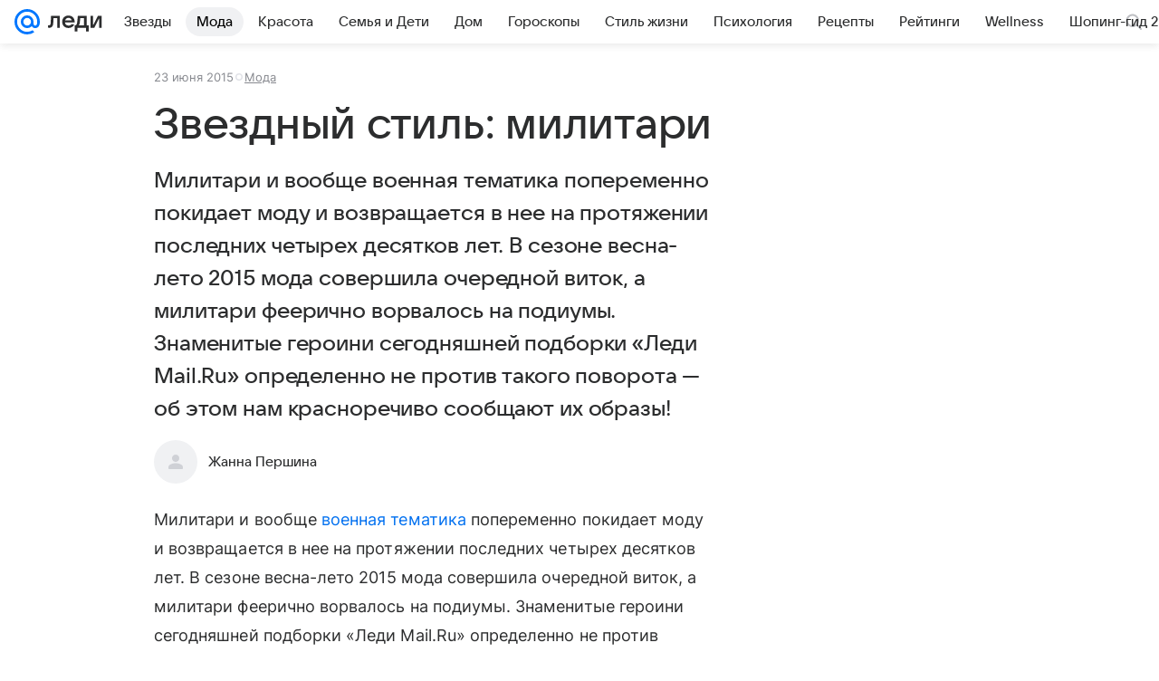

--- FILE ---
content_type: text/html; charset=utf-8
request_url: https://lady.mail.ru/article/486168-zvezdnyij-stil-militari/
body_size: 91779
content:

		<!DOCTYPE html>
		<html lang="ru">
			<head>
				<meta charset="utf-8">
  <meta http-equiv="x-ua-compatible" content="ie=edge,chrome=1">
  <meta name="viewport" content="width=device-width, initial-scale=1">
  <title>Звездный стиль: милитари</title>
    <meta name="description" content="Милитари и вообще военная тематика попеременно покидает моду и возвращается в нее на протяжении последних четырех десятков лет. В сезоне весна-лето 2015 мода совершила очередной виток, а милитари феерично ворвалось на подиумы. Знаменитые героини сегодняшней подборки «Леди Mail.Ru» определенно не против такого поворота — об этом нам красноречиво сообщают их образы!">
<meta property="og:type" content="article">
<meta property="og:title" content="Звездный стиль: милитари">
<meta property="og:description" content="Милитари и вообще военная тематика попеременно покидает моду и возвращается в нее на протяжении последних четырех десятков лет. В сезоне весна-лето 2015 мода совершила очередной виток, а милитари феерично ворвалось на подиумы. Знаменитые героини сегодняшней подборки «Леди Mail.Ru» определенно не против такого поворота — об этом нам красноречиво сообщают их образы!">
<meta property="og:image" content="https://lady.mail.ru/share_image/lady/default.png">
<meta property="og:image:height" content="675">
<meta property="og:image:width" content="1200">
<meta property="og:url" content="https://lady.mail.ru/article/486168-zvezdnyij-stil-militari/">
<meta property="og:site_name" content="Леди Mail">
<meta property="mrc__share_title" content="Звездный стиль: милитари">
<meta property="mrc__share_description" content="Милитари и вообще военная тематика попеременно покидает моду и возвращается в нее на протяжении последних четырех десятков лет. В сезоне весна-лето 2015 мода совершила очередной виток, а милитари феерично ворвалось на подиумы. Знаменитые героини сегодняшней подборки «Леди Mail.Ru» определенно не против такого поворота — об этом нам красноречиво сообщают их образы!">
<meta property="twitter:card" content="summary_large_image">
<meta name="robots" content="max-snippet:-1, max-image-preview:large, max-video-preview:-1">
<meta property="article:published_time" content="2015-06-23T07:23:51+03:00">
<meta name="author" content="Жанна Першина">
<meta property="marker:source" content="Без источника">
<meta property="yandex_recommendations_image" content="https://lady.mail.ru/share_image/lady/default.png">
<meta property="yandex_recommendations_title" content="Звездный стиль: милитари">
<meta property="yandex_recommendations_category" content="Мода">
    <link rel="canonical" href="https://lady.mail.ru/article/486168-zvezdnyij-stil-militari/">
    
    

    <meta name="csrf-token" content="bUJ5knVIVGkAAAAA"/>
    <script type="application/ld+json">[{"@context":"https://schema.org","@type":"BreadcrumbList","itemListElement":[{"@type":"ListItem","name":"Мода","item":"https://lady.mail.ru/rubric/highfashion/","position":1}]},{"@context":"https://schema.org","@type":"Article","inLanguage":"ru","mainEntityOfPage":{"@type":"WebPage","@id":"https://lady.mail.ru/article/486168-zvezdnyij-stil-militari/"},"url":"https://lady.mail.ru/article/486168-zvezdnyij-stil-militari/","name":"Звездный стиль: милитари","headline":"Звездный стиль: милитари","dateCreated":"2015-06-23T07:23:51+03:00","datePublished":"2015-06-23T07:23:51+03:00","dateModified":"2015-06-23T07:23:51+03:00","publisher":{"@type":"Organization","name":"Леди Mail","legalName":"ООО ВК","telephone":"+74957256357","url":"https://lady.mail.ru/","aggregateRating":{"@type":"AggregateRating","worstRating":1,"bestRating":5,"ratingValue":4.85,"ratingCount":16492},"address":{"@type":"PostalAddress","streetAddress":"Ленинградский проспект 39, стр. 79","postalCode":"125167","addressLocality":"Москва","addressRegion":"Москва","addressCountry":{"@type":"Country","name":"Россия"}},"logo":{"@type":"ImageObject","url":"https://lady.mail.ru/img/logo/lady/android-chrome-1024x1024.png","width":1024,"height":1024},"image":{"@type":"ImageObject","url":"https://lady.mail.ru/img/logo/lady/android-chrome-1024x1024.png","width":1024,"height":1024}},"license":"https://help.mail.ru/legal/terms/lady/policy/","genre":"Мода","description":"Милитари и вообще военная тематика попеременно покидает моду и возвращается в нее на протяжении последних четырех десятков лет. В сезоне весна-лето 2015 мода совершила очередной виток, а милитари феерично ворвалось на подиумы. Знаменитые героини сегодняшней подборки «Леди Mail.Ru» определенно не против такого поворота — об этом нам красноречиво сообщают их образы!","articleSection":["https://lady.mail.ru/rubric/highfashion/"],"author":{"image":"https://lady.mail.ru/img/author_splash.png","name":"Жанна Першина","url":"https://lady.mail.ru/author/53-zhanna-pershina/","jobTitle":"Автор Леди Mail","@type":"Person"},"creator":{"image":"https://lady.mail.ru/img/author_splash.png","name":"Жанна Першина","url":"https://lady.mail.ru/author/53-zhanna-pershina/","jobTitle":"Автор Леди Mail","@type":"Person"},"editor":{"image":"https://lady.mail.ru/img/author_splash.png","name":"Жанна Першина","url":"https://lady.mail.ru/author/53-zhanna-pershina/","jobTitle":"Автор Леди Mail","@type":"Person"}}]</script>
  
				<link rel="shortcut icon" type="image/x-icon" href="/img/logo/lady/favicon.ico"/><link rel="icon" type="image/svg" href="/img/logo/lady/favicon.svg"/><link rel="apple-touch-icon" href="/img/logo/lady/apple-touch-icon.png" sizes="180x180"/><link rel="icon" type="image/png" href="/img/logo/lady/favicon-16x16.png" sizes="16x16"/><link rel="icon" type="image/png" href="/img/logo/lady/favicon-32x32.png" sizes="32x32"/><link rel="icon" type="image/png" href="/img/logo/lady/favicon-120x120.png" sizes="120x120"/><link rel="manifest" href="/manifest.json"/><meta name="msapplication-config" content="/browserconfig.xml"/><meta name="msapplication-TileColor" content="#0077FF"/><meta name="theme-color" content="#0077FF"/>

				<!-- Проектный XRay -->
				
          <!-- start: /rb/1084681?version=web&_SITEID=104 -->
          <script id="__xray__">var xrayCore=function(){'use strict';function a(a){for(n.push(a);n.length>o.maxSize;)n.shift()}function b(a){return b="function"==typeof Symbol&&"symbol"==typeof Symbol.iterator?function(a){return typeof a}:function(a){return a&&"function"==typeof Symbol&&a.constructor===Symbol&&a!==Symbol.prototype?"symbol":typeof a},b(a)}function c(a){return a&&"object"===b(a)&&!d(a)}function d(a){return"[object Array]"===Object.prototype.toString.call(a)}function e(a){for(var b in a)if(Object.prototype.hasOwnProperty.call(a,b))return!1;return!0}function f(){for(var a,b={},d=0;d<arguments.length;++d)for(var e in a=arguments[d],a)b[e]=b[e]&&c(b[e])&&c(a[e])?f(b[e],a[e]):a[e];return b}function g(a){var b=encodeURIComponent(JSON.stringify(a));return{size:b.length,raw:b}}function h(){this._batchesByUrls={},this._timeoutId=null,this._config={maxBatchSize:6e4,maxChunkSize:4e3,timeout:1000,idle:!1},window&&"function"==typeof window.addEventListener&&window.addEventListener("beforeunload",this.process.bind(this,!0))}function i(a){return"s".concat(a,"s").replace(/s+/g,"s").replace(/^s$/g,"")}function j(a){for(var b in a)("undefined"==typeof a[b]||null===a[b])&&delete a[b];return a}function k(a,b){for(var c=-1,d=0;d<a.length;d++)if(b===a[d]){c=d;break}return c}function l(){this._config={xrayRadarUrl:"https://xray.mail.ru",pgid:(Date.now()+Math.random()).toString(36),radarPrefix:"",r:"undefined"!=typeof document&&document.referrer||"",defaultParams:{p:"mail",t_feature:"",v:1,skipdwh:!1}}}function m(a,b){for(var c=a.split("&"),d=c[0],e={},f=1;f<c.length;++f){var g=c[f].split("="),h=decodeURIComponent(g[0]),j=decodeURIComponent(g[1]);try{j=JSON.parse(j)}catch(a){}e[h]=j}b=b||{},b.immediately?z.sendImmediately(d,e,b.ga):z.send(d,e,b.ga)}var n=[],o={maxSize:500,getLog:function(){return Array.prototype.slice.call(n,0)},clear:function(){n=[]}},p={log:function(){try{(console.debug||console.log).apply(console,arguments)}catch(a){}},error:function(){try{console.error.apply(console,arguments)}catch(a){}},warn:function(){try{console.warn.apply(console,arguments)}catch(a){}}},q=["p","email","split","utm","r","pgid","o_ss","o_v"],r=!1;h.prototype.setConfig=function(a){var b=Math.max;if(!r)return a.timeout=b(1e3,a.timeout||0),this._config=f(this._config,a),void(r=!0);var c=[];for(var d in a){if(d in this._config){c.push(d);continue}this._config[d]=a[d]}c.length&&p.warn("Queue config field(s) "+c.join(", ")+" are already set and can't be modified")},h.prototype.getConfig=function(){return f(this._config,{})},h.prototype.push=function(b,c){a(c);var d=b+"/batch?"+h._buildQueryString(c);c=h._stringifyParams(c);var e=g(c);if(e.size+2>this._config.maxBatchSize)return void p.error("Radar #"+c.uid+" body is too long: "+e.raw);this._batchesByUrls[d]||(this._batchesByUrls[d]=[[]]);var f,j=this._batchesByUrls[d];for(f=0;f<j.length;++f){var k=j[f];if(g(k.concat([c])).size<=this._config.maxBatchSize){k.push(c);break}}f===j.length&&j.push([c]),this._timeoutId||"function"!=typeof setTimeout||(this._timeoutId=setTimeout(this.process.bind(this),this._config.timeout))},h.prototype.process=function(a){for(var b in clearTimeout(this._timeoutId),this._timeoutId=null,this._batchesByUrls){for(var c=this._batchesByUrls[b],d=0;d<c.length;++d)this._send(b,c[d],a);delete this._batchesByUrls[b]}},h.prototype.isIdle=function(){return this._config.idle},h._buildQueryString=function(a){for(var b=[],c=0;c<q.length;++c){var d=q[c],e="string"==typeof a[d]?a[d]:JSON.stringify(a[d]);(delete a[d],"undefined"!=typeof e&&e.length)&&b.push(encodeURIComponent(d)+"="+encodeURIComponent(e))}var f=[];for(var g in a.baseQuery)f.push(g);f=f.sort();for(var h,j=0;j<f.length;++j)h=f[j],b.push(encodeURIComponent(h)+"="+encodeURIComponent(a.baseQuery[h]));return delete a.baseQuery,b.join("&")},h.prototype._send=function(a,b,c){var d={url:a,data:"batch="+encodeURIComponent(JSON.stringify(b)),type:"POST",async:!0};if(!this._config.idle){if("undefined"==typeof XMLHttpRequest&&!navigator.sendBeacon)return void fetch(a,{method:d.type,body:d.data})["catch"](function(a){p.error("XRay send failed:",a)});if(c&&window.navigator.sendBeacon)return void window.navigator.sendBeacon(d.url,d.data);try{var e=new XMLHttpRequest,f="function"==typeof this._config.beforeSend&&!this._config.beforeSend(e,d);if(f)return void e.abort();e.open(d.type,d.url,d.async),e.withCredentials=!this._config.withoutCredentials,e.send(d.data)}catch(a){p.error("xray.send failed:",a)}}},h._stringifyParams=function(a){var b={};for(var c in a){if("i"==c){b.i=h._stringifyI(a.i);continue}b[c]="string"==typeof a[c]?a[c]:JSON.stringify(a[c])}return b},h._stringifyI=function(a){var b=[];for(var c in a){var d=a[c];b.push(c+":"+d)}return b.join(",")};var s=0,t=["radarPrefix","split","r","pgid","utm","o_ss","o_v"],u=!1,v=new h,w={rlog_dot_error:"xray_rlog_dot_error",rlog_msg_abs:"xray_rlog_msg_abs",too_long:"xray_too_long",not_configured:"xray_not_configured"},x=32,y=64;l.prototype.logger=o,l.prototype.setConfig=function(a,b){a=a||{},u&&this._deleteProtectedParams(a),this.unsafeSetConfig(a,b)},l.prototype.unsafeSetConfig=function(a,b){a=a||{},u=!0,a.split&&(a.split=i(a.split)),a.defaultParams&&a.defaultParams.i&&(a.defaultParams.i=this._formatIntervals(a.defaultParams.i),delete this._config.defaultParams.i),this._config=b?a:f(this._config,a),a.gaTrackingId&&this._initGA(a.gaTrackingId)},l.prototype._deleteProtectedParams=function(a){for(var b=0;b<t.length;++b)delete a[t[b]];return a},l.prototype.addSplit=function(a){this._config.split=i("".concat(this._config.split||"","s").concat(a))},l.prototype.getConfig=function(){return f(this._config,{})},l.prototype.getTotalSended=function(){return s},l.prototype.setQueueConfig=h.prototype.setConfig.bind(v),l.prototype.getQueueConfig=h.prototype.getConfig.bind(v),l.prototype.getInstanceCopy=function(){var a=new l;return u=!1,a.setConfig(this._config,!0),a},l.prototype.send=function(a,b,c){this._send(a,b,c,!0)},l.prototype._send=function(a,b,c,e){if(e&&!u&&a!==w.not_configured){var g=b||{};g.t=a,this._logOwnError(g,w.not_configured),p.warn("Your xray instance is not configured")}if(b=f(b||{},{}),this._config.middlewares)for(var h=0;h<this._config.middlewares.length;h++){var j=this._config.middlewares[h],k=j(a,b,c);a=k.t,b=k.params,c=k.ga}a=d(a)?a.join("_"):a,b.i&&(b.i=this._formatIntervals(b.i)),b=f(this._config.defaultParams,this._config.expid?{dwh:{expid:this._config.expid}}:{},b,{t:a,split:this._config.split,r:this._config.r,pgid:this._config.pgid,utm:this._config.utm,o_ss:this._config.o_ss,o_v:this._config.o_v,baseQuery:this._config.baseQuery,uid:s++}),b.skipdwh&&b.dwh&&delete b.dwh;for(var l=[b.t_feature,this._config.radarPrefix],m=0;m<l.length;++m)l[m]&&(b.t=l[m]+"_"+b.t);delete b.t_feature;try{b=this._validateParams(b,e)}catch(a){return p.log("xray",b.uid,b),void p.error(a.message)}if(this._config.verbose&&p.log("xray",b.uid,b.t,b,c?"GA: "+!!c:void 0),v.push(this._config.xrayRadarUrl,b),!0===c&&!this._config.gaTrackingId)return void p.error("Radar #"+b.uid+": no GA tracking id specified");var n="string"==typeof c?c:this._config.gaTrackingId;if(!!c&&n&&!v.isIdle()){if(b.i){for(var o in b.i)this._sendGA(a+"_"+o,b.i[o],n);return}this._sendGA(a,b.v,n)}},l.prototype.sendImmediately=function(a,b,c){this.send(a,b,c),v.process()},l.prototype.addMiddleware=function(a){this._config.middlewares||(this._config.middlewares=[]),-1===k(this._config.middlewares,a)&&this._config.middlewares.push(a)},l.prototype.removeMiddleware=function(a){if(this._config.middlewares){var b=k(this._config.middlewares,a);-1<b&&this._config.middlewares.splice(b,1)}},l.prototype._sendGA=function(a,b,c){"function"!=typeof gtag&&this._initGA(c);var d=a.split(/_/g),e=d[1]||d[0],f=d[1]?d[0]:"",g=d.slice(2).join("_"),h={value:b,send_to:c};f&&(h.event_category=f),g&&(h.event_label=g),gtag("event",e,h)},l.prototype._initGA=function(a){if(!window.gtag){var b=document.createElement("script");b.src="https://www.googletagmanager.com/gtag/js?id="+a,b.type="text/javascript",document.getElementsByTagName("head")[0].appendChild(b),window.dataLayer=window.dataLayer||[],window.gtag=function(){window.dataLayer.push(arguments)},gtag("js",new Date)}gtag("config",a,{send_page_view:!1})},l.prototype._logOwnError=function(a,b,c){var d="xray_err",e=a.p;if(e){if(e.length+8+1>x){e=e.slice(0,x-8-1)}d="".concat(e,"_").concat("xray_err")}var f=a.t;f.length>y&&(f=f.slice(0,y)),this._send(b,{skipdwh:!0,rlog:d,rlog_message:{t:f,err:b,value:c}},!1,!1)},l.prototype._validateParams=function(a,b){a=j(a),a.rlog&&-1!==a.rlog.indexOf(".")&&(b&&this._logOwnError(a,w.rlog_dot_error,a.rlog),p.error("Radar #".concat(a.uid,": rlog can not contain file extension")),delete a.rlog,delete a.rlog_message),a.rlog&&a.rlog_message||(a.rlog_message&&(b&&this._logOwnError(a,w.rlog_msg_abs),p.error("Radar #".concat(a.uid,": rlog_message would not be sent without rlog"))),delete a.rlog,delete a.rlog_message),e(a.dwh)&&delete a.dwh;var c={32:[a.p,a.rlog],64:[a.p+"_"+a.t]};for(var d in a.i)c[32].push(d),c[64].push(a.p+"_"+a.t+"_"+d);for(var f in c)for(var g=c[f],h=0;h<g.length;++h)if(g[h]&&g[h].length>f)throw b&&this._logOwnError(a,w.too_long,g[h].slice(0,f)),new Error("Radar #".concat(a.uid,": value is too long: ").concat(c[f][h])+" (len: ".concat(g[h].length,", limit: ").concat(f,")"));return a},l.prototype._formatIntervals=function(a){if(c(a))return a;var b={};if(d(a)){for(var e,f=0;f<a.length;++f)e=a[f].split(":"),b[e[0]]=+e[1]||this._config.defaultParams.v;return b}if("string"==typeof a){var g=a.split(",");return this._formatIntervals(g)}};var z=new l;return m.setConfig=function(a){z.setConfig(j({verbose:a.verbose,pgid:a.pgid,split:a.split,xrayRadarUrl:a.xrayRadarUrl||a.XRAY_RADAR_URL,radarPrefix:a.radarPrefix||a.RadarPrefix,utm:a.utm,o_ss:a.o_ss,o_v:a.o_v,baseQuery:a.baseQuery,gaTrackingId:a.gaTrackingId||a.GA_TRACKING_ID,defaultParams:a.defaultParams||j({p:a.project,email:a.ActiveEmail})})),z.setQueueConfig(j({maxBatchSize:a.MAX_BATCH_SIZE,maxChunkSize:a.MAX_CHUNK_SIZE,beforeSend:a.beforeSend,timeout:a.timeout,idle:a.idle,withoutCredentials:a.withoutCredentials}))},m.getConfig=l.prototype.getConfig.bind(z),m.addSplit=l.prototype.addSplit.bind(z),m.unsafeSetConfig=l.prototype.unsafeSetConfig.bind(z),m.setQueueConfig=l.prototype.setQueueConfig.bind(z),m.getQueueConfig=l.prototype.getQueueConfig.bind(z),m.getTotalSended=l.prototype.getTotalSended.bind(z),m.send=l.prototype.send.bind(z),m.sendImmediately=l.prototype.sendImmediately.bind(z),m.getInstanceCopy=l.prototype.getInstanceCopy.bind(z),m.addMiddleware=l.prototype.addMiddleware.bind(z),m.removeMiddleware=l.prototype.removeMiddleware.bind(z),"undefined"!=typeof window&&"function"==typeof window.define&&window.define.amd&&window.define("@mail/xray",function(){return m}),m}();</script><script id="__xray-init__">xrayCore.setConfig({defaultParams: {p: 'lady-mail-ru-web',},verbose: true});xrayCore.send('pk-xray-ready');</script>
          <!-- end: /rb/1084681?version=web&_SITEID=104 -->
        

				
          <!-- start: /rb/620533?_SITEID=104&is_commercial=0&brandsafety=0&media_stat_category=2000,2001&sitezone=7&entity_id=486168&entity_type=article&entity_content_subtype=outer_article&project_uuid=d10a0913-1da6-f7ce-aaa5-61dd79c624dd -->
          <meta http-equiv="Content-Security-Policy" content="default-src 'self' tel: blob: data: 'unsafe-inline' 'unsafe-eval' mail.ru *.mail.ru *.devmail.ru *.imgsmail.ru *.2gis.com *.2gis.ru s0.2mdn.net *.adlooxtracking.com *.adlooxtracking.ru *.adriver.ru *.ampproject.net *.ampproject.org *.apester.com *.cloudfront.net www.dailymail.co.uk coub.com *.coub.com *.doubleclick.net *.doubleverify.com *.gemius.pl giphy.com *.google.com *.googleapis.com *.googlesyndication.com themes.googleusercontent.com *.gstatic.com video.khl.ru *.moatads.com *.mradx.net ok.ru *.ok.ru *.playbuzz.com *.qmerce.com rutube.ru *.rutube.ru *.serving-sys.com *.serving-sys.ru soundcloud.com *.soundcloud.com *.streamrail.com *.twimg.com twitter.com *.twitter.com player.vimeo.com vine.co vk.com *.vk.com vk.ru *.vk.ru *.weborama.fr *.weborama-tech.ru *.yandex.ru amc.yandex.ru yandex.ru *.yandex.net *.yandex.net *.strm.yandex.net yandex.st yandexadexchange.net *.yandexadexchange.net yastatic.net *.youtube.com *.adsafeprotected.com *.newstube.ru *.bbc.com *.viqeo.tv facecast.net *.facecast.net *.nativeroll.tv *.seedr.com *.ex.co b.delivery.consentmanager.net cdn.consentmanager.net consentmanager.mgr.consensu.org *.consentmanager.mgr.consensu.org *.criteo.com *.criteo.net *.tiktok.com *.tiktokcdn.com promotools.cc telegram.org t.me *.pinterest.com videolink.mycdn.me videolink.okcdn.ru *.okcdn.ru *.mycdn.me *.vkuser.net vkvideo.ru *.vkvideo.ru *.targetads.io id.vk.com id.vk.ru *.cs7777.vk.com *.cdn-vk.ru tarotaro.ru *.astrostar.ru astrostar.ru *.flurry.com flurry.com widget.cloudpayments.ru bestmoodbox.com *.banki.ru banki.ru *.vseapteki.ru vseapteki.ru;script-src 'self' 'unsafe-inline' 'unsafe-eval' js-inject *.mail.ru *.devmail.ru *.imgsmail.ru *.api.2gis.ru s0.2mdn.net *.adlooxtracking.com *.adlooxtracking.ru *.algovid.com s3.amazonaws.com cdn.ampproject.org *.apester.com *.bing.com static.bbc.co.uk news.files.bbci.co.uk coub.com *.coub.com *.criteo.com *.criteo.net *.doubleclick.net *.doubleverify.com *.dvtps.com *.flickr.com translate.google.com *.google.com *.googleadservices.com *.googleapis.com *.googlesyndication.com *.googletagmanager.com *.googletagservices.com *.google-analytics.com *.google.ru mediatoday.ru *.moatads.com *.mradx.net *.mxpnl.com *.odnoklassniki.ru ok.ru *.ok.ru *.playbuzz.com *.qmerce.com sb.scorecardresearch.com *.twimg.com *.twitter.com platform.vine.co vk.com *.vk.com vk.ru *.vk.ru *.webvisor.com *.mtproxy.yandex.net amc.yandex.ru *.yandex.net *.strm.yandex.net *.yandex.ru yandex.ru yandex.st yastatic.net *.pinterest.com *.adsafeprotected.com *.serving-sys.com *.serving-sys.ru *.viqeo.tv *.videonow.ru *.nativeroll.tv *.seedr.com b.delivery.consentmanager.net cdn.consentmanager.net *.consentmanager.mgr.consensu.org consentmanager.mgr.consensu.org *.tns-counter.ru *.youtube.com *.ytimg.com *.ex.co *.weborama.fr *.weborama-tech.ru *.tiktok.com *.tiktokcdn.com promotools.cc *.ibytedtos.com telegram.org videolink.mycdn.me videolink.okcdn.ru *.okcdn.ru *.mycdn.me *.vkuser.net mc.yandex.com *.betweendigital.com *.buzzoola.com tarotaro.ru *.astrostar.ru astrostar.ru *.flurry.com flurry.com widget.cloudpayments.ru *.streamrail.com *.streamrail.net *.monijorb.com *.vseapteki.ru vseapteki.ru;connect-src 'self' wss://*.mail.ru wss://*.devmail.ru wss://*.viqeo.tv *.mail.ru *.devmail.ru *.imgsmail.ru *.api.2gis.ru s0.2mdn.net *.adlooxtracking.com *.adlooxtracking.ru *.algovid.com *.ampproject.net cdn.ampproject.org *.apester.com *.doubleclick.net *.flickr.com *.googleapis.com *.google-analytics.com *.googlesyndication.com *.googletagmanager.com *.gstatic.com *.mixpanel.com *.mradx.net *.playbuzz.com *.qmerce.com geo.query.yahoo.com twitter.com *.twitter.com *.yadro.ru amc.yandex.ru yandex.ru *.yandex.ru *.strm.yandex.net yandex.st yastatic.net *.yandex.net collector.mediator.media *.serving-sys.com *.serving-sys.ru *.doubleverify.com *.viqeo.tv *.videonow.ru *.vidiom.net *.nativeroll.tv *.seedr.com b.delivery.consentmanager.net cdn.consentmanager.net *.consentmanager.mgr.consensu.org consentmanager.mgr.consensu.org *.criteo.com *.criteo.net *.ex.co *.ibytedtos.com *.smailru.net *.adfox.ru *.weborama.fr *.weborama-tech.ru ok.ru vk.com *.vk.com  vk.ru *.vk.ru *.vk.team videolink.mycdn.me videolink.okcdn.ru *.okcdn.ru *.mycdn.me *.vkuser.net *.google.com mc.yandex.com *.adriver.ru *.googleusercontent.com tarotaro.ru *.astrostar.ru astrostar.ru *.flurry.com flurry.com widget.cloudpayments.ru *.streamrail.com *.streamrail.net *.monijorb.com wss://*.monijorb.com oktell.p-group.ru pfxtools-dev.ru *.vseapteki.ru vseapteki.ru;img-src 'self' * data: blob: mmr: *.criteo.com *.criteo.net ;worker-src blob: 'self' *.mail.ru *.devmail.ru ;" /><meta name="referrer" content="unsafe-url" /><link rel="preconnect" href="https://mcdn.imgsmail.ru/" crossorigin="" /><link rel="preconnect" href="https://mcdn.imgsmail.ru/" /><link rel="dns-prefetch" href="https://mcdn.imgsmail.ru/" /><link rel="preconnect" href="https://ad.mail.ru" crossorigin="use-credentials" /><link rel="dns-prefetch" href="https://ad.mail.ru" /><link rel="preconnect" href="https://resizer.mail.ru" /><link rel="dns-prefetch" href="https://resizer.mail.ru" /><link rel="preconnect" href="https://rs.mail.ru" /><link rel="dns-prefetch" href="https://rs.mail.ru" /><link rel="preconnect" href="https://r.mradx.net" /><link rel="dns-prefetch" href="https://r.mradx.net" /><link rel="preconnect" href="https://mc.yandex.ru" /><link rel="dns-prefetch" href="https://mc.yandex.ru" /><link rel="preconnect" href="https://yastatic.net" /><link rel="dns-prefetch" href="https://yastatic.net" /><link rel="preconnect" href="https://avatars.mds.yandex.net" /><link rel="dns-prefetch" href="https://avatars.mds.yandex.net" /><link rel="preconnect" href="https://ads.adfox.ru" /><link rel="dns-prefetch" href="https://ads.adfox.ru" /><link rel="dns-prefetch" href="https://limg.imgsmail.ru" /><link rel="dns-prefetch" href="https://top-fwz1.mail.ru/" /><link rel="dns-prefetch" href="https://www.tns-counter.ru/" /><link rel="dns-prefetch" href="https://counter.yadro.ru" />
          <!-- end: /rb/620533?_SITEID=104&is_commercial=0&brandsafety=0&media_stat_category=2000,2001&sitezone=7&entity_id=486168&entity_type=article&entity_content_subtype=outer_article&project_uuid=d10a0913-1da6-f7ce-aaa5-61dd79c624dd -->
        
				<!-- Проектные шрифты -->
				
          <!-- start: /rb/1108607?vk-tokens=1 -->
          <link rel="preload" href="https://mcdn.imgsmail.ru/js/promisified-dom-events/3.0.0/promisifiedDomEvents.min.js" as="script"/><link rel="preload" href="https://imgs2.imgsmail.ru/static/fonts/Inter/WOFF2/InterRegular.woff2" as="font" type="font/woff2" crossorigin=""/><link rel="preload" href="https://imgs2.imgsmail.ru/static/fonts/Inter/WOFF2/InterMedium.woff2" as="font" type="font/woff2" crossorigin=""/><link rel="preload" href="https://imgs2.imgsmail.ru/static/fonts/Inter/WOFF2/InterBold.woff2" as="font" type="font/woff2" crossorigin=""/><link rel="preload" href="https://imgs2.imgsmail.ru/static/fonts/MailSans/WOFF2/MailSansVariative.woff2" as="font" type="font/woff2" crossorigin=""/><link rel="stylesheet preload" href="https://mcdn.imgsmail.ru/fonts/vk-tokens/1.0.2/fonts.css" as="style"/><link rel="preload" href="https://imgs2.imgsmail.ru/static/fonts/v1.100/VKSansDisplay/WOFF2/VKSansDisplayLight.woff2" as="font" type="font/woff2" crossorigin=""/><link rel="preload" href="https://imgs2.imgsmail.ru/static/fonts/v1.100/VKSansDisplay/WOFF2/VKSansDisplayRegular.woff2" as="font" type="font/woff2" crossorigin=""/><link rel="preload" href="https://imgs2.imgsmail.ru/static/fonts/v1.100/VKSansDisplay/WOFF2/VKSansDisplayMedium.woff2" as="font" type="font/woff2" crossorigin=""/><link rel="preload" href="https://imgs2.imgsmail.ru/static/fonts/v1.100/VKSansDisplay/WOFF2/VKSansDisplayDemiBold.woff2" as="font" type="font/woff2" crossorigin=""/><link rel="preload" href="https://imgs2.imgsmail.ru/static/fonts/v1.100/VKSansDisplay/WOFF2/VKSansDisplayBold.woff2" as="font" type="font/woff2" crossorigin=""/><link rel="stylesheet preload" href="https://mcdn.imgsmail.ru/fonts/vk-tokens/1.0.3/fonts.css" as="style"/><script src="https://mcdn.imgsmail.ru/js/promisified-dom-events/3.0.0/promisifiedDomEvents.min.js"></script><script src="https://ad.mail.ru/static/sync-loader.js" nonce crossorigin="anonymous" async></script><script src="https://ad.mail.ru/static/vk-adman.js?sdk=1" type="application/javascript" id="adman3-instance" async></script>
          <!-- end: /rb/1108607?vk-tokens=1 -->
        

				<link rel="preload" href="/js/cmpld/react/media.css?mj6xh7s6" as="style" />
				<link rel="preload" href="/js/cmpld/react/lady/Article/client.css?mj6xh7s6" as="style" />
				<link rel="stylesheet" href="/js/cmpld/react/media.css?mj6xh7s6" />
				<link href="/js/cmpld/react/lady/Article/client.css?mj6xh7s6" rel="stylesheet" />
			</head>
			<body>
				
          <!-- start: /rb/1084682 -->
          
<script id="__core-keeper__">
var coreKeeper=function(a){"use strict";var S="string",i="object",y="function";function z(a,b){return typeof a===b}function T(c,a){for(var b in a)Object.defineProperty(c,b,{enumerable:!1,value:a[b]})}var U,b=typeof globalThis===i&&globalThis|| typeof window===i&&window|| typeof global===i&&global||{},V=b.console,o=b.document||{},A=b.location||{},p=b.navigator||{},d=p.connection,j=b.performance,k=function(){},B=z(j&&j.now,y)?function(){return j.now()}:Date.now,C=b.setTimeout.bind(b),W=(b.requestAnimationFrame||C).bind(b),X=(b.addEventListener||k).bind(b),_=null,Y=void 0;function D(a){var e,f,b,g=0,h=(a=a||{}).now||B,i=a.warn,j=a.prefix||"",c=a.addons||[],k=[],l=function(a,b,d){for(e=c.length;e--;)c[e][a](b,d)},d=function(c,m,p,t,u,q,n,o,v){c=j+c,(m===b||o)&&(m=!o&&k[0]||_),p[c]&&i&&i("Timer '"+c+"' exists");var r=q==_,a=p[c]={id:++g,name:c,parent:m,unit:t||"ms",start:r?h():q,end:n!=_?n:_,meta:v};function s(a,b,c){(f=p[a=j+a])?z(f.stop,y)?f.stop(b,c):i&&i("Timer '"+a+"'.stop is not a func",{entry:f}):i&&i("Timer '"+a+"' not exists")}return T(a,{stop:function(b,d){if(b==_||b>=0||(d=b,b=Y),a.meta=a.meta||d,a.end=b==_?h():b,p[c]=_,u)for(e=k.length;e--;)k[e]===a&&k.splice(e,1);return l("end",a,r),a}}),m&&(m.end!==_&&n==_?i&&i("Timer '"+c+"' stopped"):(a.unit=m.unit,m.entries.push(a))),u&&(a.entries=[],T(a,{add:function(c,e,b,f,g){return d(c,a,p,f,0,e,b).stop(b,g)},time:function(e,b,c){return b>=0||(c=b,b=Y),d(e,a,p,c,Y,b)},group:function(f,b,c,e){return z(b,"boolean")&&(e=c,c=b,b=_),z(b,S)&&(e=b,b=_,c=0),z(c,S)&&(e=c),d(f,a,p,e,1,b,_,c)},timeEnd:s,groupEnd:s}),!o&&g>1&&k.unshift(a)),l("start",a,r),a};return(b=d(0,_,Object.create(null),"ms",1,0,0,1)).v="2.0.0-rc.28",b.addons=c,b}var e=function(b,c){var a;try{(a=new PerformanceObserver(function(a){a.getEntries().map(c)})).observe({type:b,buffered:!0})}catch(d){}return a},Z=function(a){a&&a.disconnect()},aa=function(a,b){try{a&&a.takeRecords().map(b)}catch(c){}},E="hidden",ab=!1,ac=!1,F=-1,f=function(b,a){ab||(ab=!0,X("pagehide",function(a){ac=!a.persisted}),X("beforeunload",k)),X("visibilitychange",function(a){o.visibilityState===E&&b(a.timeStamp,ac)},{capture:!0,once:!!a})};o&&(F=o.visibilityState===E?0:1/0,f(function(a){F=a},!0));var ad=function(){return F};function ae(c){var a,e,h=this.badge,b=c.unit,d=(c.end-c.start)/("KB"===b?1024:1),f=h+c.name+("none"!==b&&b?": %c"+(b&&"raw"!==b?d.toFixed(3)+b:d):"%c"),g="font-weight:bold;"+(a=d,"color:#"+((a="KB"===(e=b)?a/8:"fps"===e?70-a:a)<5?"ccc":a<10?"666":a<25?"333":a<50?"f90":a<100?"f60":"f00"));"entries"in c?((V.groupCollapsed||V.group)(f,g),c.entries.forEach(ae,this),V.groupEnd()):V.log(f,g)}var G,l,H=D({addons:/pk-print/.test(A)?[(G={badge:"\u{1F505}"},{start:k,end:function(a){a.parent||ae.call(G,a)}})]:[]}),m=function(a,b,c,d,e,f){W(function(){var i=H.group(a,b,e);for(var g in d)if(d.hasOwnProperty(g)){var h=d[g];i.add(g,h[0],h[1],h[2])}i.stop(c,f)})},g=p.deviceMemory,h=j.hardwareConcurrency,q=h<=4||g<=4,I=h>4||g>4?"high":q?"low":"unk",$=q||d&&(["slow-2g","2g","3g"].indexOf(d.effectiveType)> -1||d.saveData)?"low":"high",n=((l={})["type_"+I]=[0,1],l["exp_"+$]=[0,1],l);g&&(n.memory=[0,g]),h&&(n.hardware_concurrency=[0,h]),m("pk-device",0,1,n,"raw");var af=0,J=function(){try{var a=j.getEntriesByType("navigation")[0],k=a.fetchStart,l=a.domainLookupStart,e=a.domainLookupEnd,f=a.requestStart,g=a.responseStart,b=a.responseEnd,c=a.domComplete,h=a.domInteractive,i=a.domContentLoadedEventEnd,d=a.loadEventEnd;b&&0===af&&(af=1,m("pk-nav-net",k,b,{dns:[l,e],tcp:[e,f],request:[f,g],response:[g,b]})),c&&1===af&&(af=2,m("pk-nav-dom-ready",b,c,{interactive:[b,h],"content-loaded":[h,i],complete:[i,c]})),d&&2===af&&(af=3,m("pk-nav-dom-load",b,d,{ready:[b,c],load:[c,d]})),3!==af&&C(J,250)}catch(n){}};J();var ag,ah=function(a,b,c){return a<=b?"good":a<=c?"needs-improvement":"poor"},ai=0,aj=0,K=function(b){var c,d,e,f=b.startTime,a=b.processingStart-f;f<ad()&&(a&&m("pk-fid",0,a,((c={value:[0,a]})["score_"+ah(a,100,300)]=[0,a],c)),ai&&m("pk-tbt",0,ai,((d={value:[0,ai]})["score_"+ah(ai,300,600)]=[0,ai],d)),aj&&m("pk-tti",0,aj,((e={value:[0,aj]})["score_"+ah(aj,3800,7300)]=[0,ai],e)),Z(ag),Z(ak))},ak=e("first-input",K);f(function(){aa(ak,K)},!0);var al={},am=e("paint",function(b){var d,c=b.name,a=b.startTime;a<ad()&&(al[c]=[0,a],"first-contentful-paint"===c&&(al["score_"+ah(a,1e3,2500)]=[0,a],m("pk-paint",0,a,al),d=a,ag=e("longtask",function(a){var c=a.startTime,b=a.duration;c>d&&"self"===a.name&&b>0&&(ai+=b-50,aj=c+b)}),Z(am)))}),an=0,ao=!1,L=function(b){var a=b.startTime;a<ad()?an=a:aq()},ap=e("largest-contentful-paint",L),aq=function(){var a;!ao&&an&&m("pk-lcp",0,an,((a={value:[0,an]})["score_"+ah(an,2500,4e3)]=[0,an],a)),ao=!0,Z(ap)},r=function(){aa(ap,L),aq()};f(r,!0),function(a){try{U||(U=new Promise(function(a){["keydown","mousedown","scroll","mousewheel","touchstart","pointerdown"].map(function(b){X(b,a,{once:!0,passive:!0,capture:!0})})})),U.then(a)}catch(b){}}(r);var ar=0,M=function(a){a.hadRecentInput||(ar+=a.value)},as=e("layout-shift",M);f(function(c,b){var a;aa(as,M),b&&ar&&m("pk-cls",0,ar,((a={value:[0,ar]})["score_"+ah(ar,.1,.25)]=[0,ar],a))});var s=d,t=function(){var a;m("pk-conn",0,1,((a={downlink:[0,s.downlink],downlinkMax:[0,s.downlinkMax],rtt:[0,s.rtt]})["save_data_"+s.saveData]=[0,1],a["effective_type_"+(s.effectiveType||"unk")]=[0,1],a),"raw")};try{s?(t(),s.addEventListener("change",t)):m("pk-conn",0,1,{effective_type_unk:[0,1]},"raw")}catch(at){}var au=function(){return(au=Object.assign||function(d){for(var a,b=1,e=arguments.length;b<e;b++)for(var c in a=arguments[b])Object.prototype.hasOwnProperty.call(a,c)&&(d[c]=a[c]);return d}).apply(this,arguments)};function u(a){return a&&a.__esModule&&Object.prototype.hasOwnProperty.call(a,"default")?a.default:a}function v(b,a){return b(a={exports:{}},a.exports),a.exports}var w=v(function(c,b){var a;Object.defineProperty(b,"__esModule",{value:!0}),b.Tag=void 0,(a=b.Tag||(b.Tag={})).Core="core",a.Global="gl",a.Self="self",a.Async="async",a.Ignore="ign",a.Known="known",a.API="api",a.Shared="shr",a.Ext="ext",a.ThirdParty="3rd",a.RB="rb",a.Unknown="unk"});u(w),w.Tag;var c=v(function(b,a){Object.defineProperty(a,"__esModule",{value:!0}),a.coreLoggerHMR=a.coreLoggerDispatchKnownError=a.coreLoggerDispatchAPIError=a.coreLoggerDispatchIgnoredError=a.coreLoggerDispatchSelfError=a.coreLoggerDispatchReactError=a.coreLoggerDispatchError=a.getCoreLogger=a.Tag=void 0,Object.defineProperty(a,"Tag",{enumerable:!0,get:function(){return w.Tag}}),a.getCoreLogger=function(){return"undefined"!=typeof coreLogger?coreLogger:void 0},a.coreLoggerDispatchError=function(c,d,e){var b;null===(b=(0,a.getCoreLogger)())|| void 0===b||b.dispatchError(c,d,e)},a.coreLoggerDispatchReactError=function(c,d,e){var b;null===(b=(0,a.getCoreLogger)())|| void 0===b||b.dispatchReactError(c,d,e)},a.coreLoggerDispatchSelfError=function(b,c,d,e){(0,a.coreLoggerDispatchError)(c,d,{category:b,tag:w.Tag.Self,log:e})},a.coreLoggerDispatchIgnoredError=function(b,c,d,e){(0,a.coreLoggerDispatchError)(c,d,{category:b,tag:w.Tag.Ignore,log:e})},a.coreLoggerDispatchAPIError=function(b,c,d,e){(0,a.coreLoggerDispatchError)(c,d,{category:b,tag:w.Tag.API,log:e})},a.coreLoggerDispatchKnownError=function(b,c,d,e){(0,a.coreLoggerDispatchError)(c,d,{category:b,tag:w.Tag.Known,log:e})},a.coreLoggerHMR=function(g,f){var e=(0,a.getCoreLogger)();if(e){var b=e.errors.rules,c=e.errors.opts.errors,d=g.priority||[];b.set("clear"),c&&c.rules&&(b.set(c.rules),d.push.apply(d,[].concat(c.priority||Object.keys(c.rules)))),f&&(b.set(f.rules),d.push.apply(d,f.priority||[])),b.set(g.rules),b.priority(d);try{e.pkg.v="12.2.1",localStorage.setItem(process.env.LOGGER_LS_PRESET_VER_KEY,"12.2.1")}catch(h){}}}});u(c),c.coreLoggerHMR,c.coreLoggerDispatchKnownError,c.coreLoggerDispatchAPIError,c.coreLoggerDispatchIgnoredError,c.coreLoggerDispatchSelfError,c.coreLoggerDispatchReactError;var av=c.coreLoggerDispatchError;c.getCoreLogger;var N=c.Tag,O={name:"@mail-core/dashboard",v:"12.2.1"},aw=/^(\d+)\.(\d+)\.(\d+)/,x=function(a){return"request"in a&&a.data&&"status"in a.data&&"body"in a.data?a.data.status:null},ax={parseStatus:x},ay={tag:N.API,category:"5XX",silent:!0,log:!0},az=/^(https?:)?\/\/.*?\/+|\/*\?+.+|^\/|api\/+v1\/+/gi,aA=/[^%.a-z\d-]+/g,aB=/^api_v(\d)/g,aC=/\/*cgi-bin/g,aD=/golang/g,aE=/(^|\/)(\d+|(?:\d|[a-z]+\d)[\da-z]{2,})(?=\/|$)/g,aF=/(^|\/)([0-9-a-f]{2,}-[0-9-a-f-]+)(?=\/|$)/g,aG=/(_u?id){2,}|%[%a-z\d._]+/g,aH=/graphql/g;function aI(a){return a&&(!a.responseType||"text"===a.responseType)&&a.responseText||""}var aJ=[[/\/(ph|ag)\//,"portal"],[/\/hb\//,"hotbox"],[/\/pkgs\//,"pkgs"],[/\.imgsmail\.ru\//,"imgs"],[/\.filin\.mail\.ru\//,"filin"],[/\bmail\\.ru/,"mail"],[/\/\/top-/,"top"],[/analytics/,"analyt"],[new RegExp("\\/\\/"+location.host+"\\/"),"host"]];function aK(e){for(var b="",a=0,c=aJ;a<c.length;a++){var d=c[a];if(d[0].test(e)){b=d[1];break}}return b||"unk"}var aL,aM="@mail-core/dashboard:timespent_sections",aN={maxSessionPause:5,beforeSend:k,login:"",section:"__base__"},aO=0;function P(b){if(clearInterval(aL),b){var c,a=aW(),h=b.section,i=b.login;if(a){for(var d=0,g=a;d<g.length;d++){var e=g[d];if(e.section===h&&e.user_id===i){c=e;break}}if(c){var f=a.indexOf(c);a[f].last_duration_update_timestamp=a$(),a[f].duration_sec=a[f].duration_sec+1,aT(),aN=au(au({},aN),b);try{localStorage.setItem(aM,JSON.stringify(a))}catch(j){}return}}aP(b),function(b){var c=aY(b),a=aW();null==a||a.push(c);try{localStorage.setItem(aM,JSON.stringify(a))}catch(d){}}(a$())}else aP()}function aP(b){aN=au(au({},aN),b);var c,h,d,f,g,a=(c=aQ,d=!1,function(){for(var b=[],a=0;a<arguments.length;a++)b[a]=arguments[a];return d||(d=!0,h=c(b)),h});f=a,g=e("paint",function(a){var b=a.name;a.startTime<ad()&&"first-contentful-paint"===b&&(f(),Z(g))}),window.setTimeout(a,5e3)}function aQ(){"hidden"!==o.visibilityState&&aR(),X("visibilitychange",function(){"hidden"===o.visibilityState?clearInterval(aL):aR()})}function aR(){var a=a$();aO||(aO=a),aW()?aS(a):aS(a,!0),aT()}function aS(b,c){void 0===c&&(c=!1);var g=aW();if(g){var d,l,h,i,e,j,a=(d=g,l=b,i=(h=d.filter(function(a){return aU(a,l)})).filter(aZ),e=d.filter(function(a){return!aU(a,l)}),j=e.filter(aZ),{toSend:h,toReset:i,toLeave:e,toUpdate:j}),f=a.toLeave,m=a.toReset,n=a.toSend,k=a.toUpdate;n.forEach(aX),m.length&&f.push(aY(b)),k.length&&k.forEach(function(a){a.last_duration_update_timestamp=b,a.duration_sec=a.duration_sec+1});try{f.length?localStorage.setItem(aM,JSON.stringify(f)):localStorage.removeItem(aM)}catch(o){}}else if(c)try{localStorage.setItem(aM,JSON.stringify([aY(b)]))}catch(p){}}function aT(){aL=window.setInterval(function(){aS(a$())},1e3)}function aU(a,b){return b-a.last_duration_update_timestamp>a.max_session_pause}function aV(a){return a&&["user_id","section","last_duration_update_timestamp","duration_sec","open_timestamp","max_session_pause"].every(function(b){return a.hasOwnProperty(b)})}function aW(){var b;try{var a=JSON.parse(localStorage.getItem(aM)||"");(null==a?void 0:a.length)&&Array.isArray(a)&&a.every(aV)&&(b=a)}catch(c){}return b}function aX(b){var a=b.duration_sec;if(a){var c=au({domain:location.host,pause_allowed_sec:aN.maxSessionPause},b),d={dwh:c};aN.beforeSend(c),m("pk-timespent",0,a,{duration:[0,a]},"raw",d)}}function aY(a){return{duration_sec:0,last_duration_update_timestamp:a,open_timestamp:aO,section:aN.section,user_id:aN.login,max_session_pause:aN.maxSessionPause}}function aZ(a){var b=a.user_id,c=a.section;return b===aN.login&&c===aN.section}function a$(){return Math.floor(Date.now()/1e3)}var a_={latency:[30,60,120],route:[200,400,800],"route:cached":[100,300,600],page:[100,200,300],"page:frag":[30,60,120],"page:json":[20,30,60],"inline:code":[100,200,300],fetch:[500,1e3,2e3],"fetch:fast":[100,200,300],"app:load":[300,600,900],"app:init":[150,300,600],"app:render":[300,600,800],"app:ready":[1500,2500,3500],"js:bundle":[200,400,800],"js:bundle:m":[1e3,3e3,7e3],"js:bundle:l":[2e3,5e3,1e4],"css:bundle":[150,300,450],"css:bundle:l":[300,600,800],"srv:resp":[200,400,800],"biz:adv:await":[2e3,3e3,4e3]},a0=Object.create(null),a1=!1,a2=null,a3={"pk-app-ready":1,"pk-paint":1,"pk-lcp":1,"pk-cls":1,"pk-fid":1,"pk-tbt":1,"pk-tti":1};function a4(b){for(var a in a0)a2[!0===b?"sendImmediately":"send"](a,a0[a]);a0=Object.create(null),a1=!1}function a5(){if(a2)return a2;var b="undefined"==typeof window?{}:window,c=b.require,a=b.xrayCore;try{a=a&&a.send?a:c("@mail/xray")}catch(d){try{a=c("mrg-xray")}catch(e){}}return a}var a6=/-a_5\d\d$/;function Q(c,b,e,f){var d=f&&f.dwh,a=a0[b];a||(a={t:b,v:c,i:{}},d||a3[b]||a6.test(b)||(a.skipdwh=!0),d&&(a.dwh=d),a0[b]=a),e?a.i[e.slice(0,32)]=c:a.v=c,a1||(a1=!0,function a(){a2||(a2=a5()),a2?W(function(){return a4()}):C(a,100)}())}function R(a){a2=a||a2}var a7=["good","moderate","needs-imp"],a8=Date.now(),a9={},ba=!1,bb=0,bc=!1,bd=null,be=0,bf=function(){return o.visibilityState},bg=function(){return"visible"===bf()},bh=function(){var a;bg()&&bb++,m("pk-vis-state",0,bb,((a={})[bf()]=[0,1],a))},bi=function(a){return a<ad()?"":"idle_"};function bj(c){var b,d=c.type,a=B(),e=a>9e5?"max":a>6e5?"15m":a>3e5?"10m":a>6e4?"5m":a>3e4?"1m":a>15e3?"30s":a>1e4?"15s":a>5e3?"10s":"5s";m("pk-unload",0,a,((b={})[d]=[0,a],b["type_score_"+e]=[0,a],b))}function bk(a){return a<2e3?"fast":a<4e3?"moderate":a<15e3?"slow":a<3e4?"very-slow":"fail"}return a.api=function(b,e){void 0===e&&(e={});var o=e.error,f=e.duration||1,i=e.url,s=e.category,p=e.responseLength,l=0,d=e.status||"unk",h=e.apiStatus||d;if("object"==typeof b){var g="xhr"in b&&b.xhr||"request"in b&&b.request||"status"in b&&"readyState"in b&&b;if("duration"in b&&(f=b.duration||f),"status"in b&&(h=d=b.status),"ok"in b&&(l=4),g&&(d=g.status||d,l=g.readyState||l,p=function(a){var b,c;if(a){c=aI(a);try{b=c.length||+a.getResponseHeader("content-length")||0}catch(d){}}return b}(g),i=i||g.responseURL),"url"in b&&(i=i||b.url),h=ax.parseStatus(b)||h,e.log5XX&&(d>=500||h>=500)){var t="[HTTP] "+(g?g.status+" "+g.statusText:"No XHR"),q=new Error(d>=500?t:"[API] "+h+" ("+t+")");q.source=i,q.stack="";try{av(q,{sender:"api",url:i,status:d,apiStatus:h,headers:g&&["content-type","date","x-host","x-request-id","x-mru-json-status","x-mru-request-id"].reduce(function(a,b){return a[b]=g.getResponseHeader(b),a},{}),response:aI(g).slice(0,140)},ay)}catch(w){av(w,q,{category:"api",tag:N.Core})}}}else d=b,h=e.apiStatus||d;var u,r,m,a,c,n,v=H.group("pk-api",0,!0),j=v.add,k="x-"+(!1!==s?((r=(u=i)?u.toLowerCase().replace(az,"").replace(aC,"pl").replace(aF,"$1uid").replace(aE,"$1id").replace(aA,"_").replace(aB,"v$1").replace(aD,"go").replace(aH,"gql").replace(aG,"_id"):"unk").length>24&&(r=r.replace(/([^_]{3,})/g,function(b,a){return a.replace(/-/.test(a)?/-([a-z])[a-z]*/g:/([^/-])[aeiou]+/g,"$1").replace(/([^aeiou])(\1+)/,"$1")})),r.slice(0,24).replace(/[_-]+/g,"_")):s||"unk");j(k+"-hit",0,f),4!==l&&j(k+"-r_"+(0===(m=l)?"unset":1===m?"open":2===m?"headers":3===m?"loading":4===m?"done":"unk"),0,f),p&&j(k+"-l_"+(c="zero",null==(a=p)?c="unk":a>0&&a<=1024?c=1:a>1024&&a<=5120?c=5:a>5120&&a<=10240?c=10:a>10240&&a<=25600?c=25:a>25600&&a<=51200?c=50:a>51200&&a<=102400?c=100:a>102400&&a<=204800?c=200:a>204800&&a<=512e3?c=500:a>512e3&&(c="max"),0===c?"zero":c),0,p),j(k+"-h_"+d,0,f),d>=200&&d<300&&j(k+"-a_"+h,0,f),f>3e3&&j(k+"-s_"+((n=f)<=5e3?"5s":n<=1e4?"10s":n<=3e4?"30s":n<=3e5?Math.ceil(n/6e4)+"m":"max"),0,f),o&&j(k+"-e_"+(o instanceof Error&&o.name||o),0,f),v.stop(f)},a.appReady=function(b){if(!bc){bc=b||!0;var a=B(),c=H.group("pk-app-ready",0,!0),d=bi(a);c.add(b?"fail":"success",0,a),b?(av(b,null,{category:"app-err",tag:N.Self}),c.add("error_"+(b.requireType||b.name||"unk"),0,a)):(c.add(d+"total",0,a),c.add(d+"score_"+bk(a),0,a)),c.stop(a)}},a.axiosRpcLike=x,a.axiosSwaLike=function(a){return"request"in a&&a.data&&"code_number"in a.data?a.data.code_number:null},a.combine=function(){for(var b=[],a=0;a<arguments.length;a++)b[a]=arguments[a];return function(){for(var d=[],a=0;a<arguments.length;a++)d[a]=arguments[a];for(var c=0;c<b.length;c++){var e=b[c].apply(null,d);if(e)return e}return null}},a.init=function(c){try{(function(a){var b;if(!ba){ba=!0,null==(be=(a9=a).appReadyTimeout)&&(be=6e4),R(a.xrayCore),H.addons.push.apply(H.addons,[(void 0===j&&(j=Q),{start:k,end:function(a){var b=a.end-a.start,c=a.meta||{},f=a_[c.score]||c.score,e=a.name+(c.appendix?"-"+c.appendix:"")+(c.postfix||"");if(null===a.parent&&/^(pk|ut)-/.test(e)&&b&&(j(b,e,!1,a.meta),"entries"in a&&a.entries.forEach(function(a){var b=a.end-a.start;b>=0&&j(b,e,a.name)}),f&&3===f.length))for(var d=0;d<4;d++){if(b<=f[d]){j(b,e,a7[d]);break}3===d&&j(b,e,"poor")}}})].concat(a.systemAddons||[]));var j,d,e,f,g,c=B(),i=(d=O.v,void 0===d&&(d=""),void 0===e&&(e=1e4),(f=d.match(aw))&& +f[1]*Math.pow(e,2)+ +f[2]*e+ +f[3]|| -1),h=bi(c);m("pk-init",0,c,((b={})["ver_"+i]=[0,1],b[h+"total"]=[0,c],b[h+"score_"+bk(c)]=[0,c],b["tab_"+bf()]=[0,1],b)),(g=a.api)&&(ax=au(au({},ax),g)),function(){var a="undefined"!=typeof userKeeper&&userKeeper;if(a){var b=D({prefix:"ut-",addons:H.addons});a.time=b.time,a.timeEnd=b.timeEnd,a.forEach(function(a){0===a[1]?b.time(a[0],a[2],"ms"):b.timeEnd(a[0],a[2],a[3])}),a.length=0}}(),P(a.timespent),a.checkCrossOrigin&&setTimeout(function(){var c=document.getElementsByTagName("script"),a=c.length;if(a>0){for(var d=H.group("mc-srp",0,!0);a--;){var b=c[a];b.src&&!b.crossOrigin&&d.add(aK(b.src),0,1)}d.stop(1)}},6e4),X("unload",bj),X("beforeunload",bj),bh(),o.addEventListener("visibilitychange",bh),window.addEventListener("beforeunload",function(){var b,c,a=B(),d=[[a<(a9.fastCloseLimit||2e3)?"fast":"nofast",a],[bb?"view":"noview",bb],[bg()?"focus":"nofocus",a],[(bc?"":"no")+"ready"+(!!bc!==bc?"-err":""),a]];d.push([d.map(function(a){return a[0]}).join("_"),a]),bd&&(null===(b=a5())|| void 0===b||b.sendImmediately("pk-close-dupl",{v:a,i:bd})),bd={};for(var e=0,f=d;e<f.length;e++){var g=f[e],h=g[0],i=g[1];bd[h]=i}null===(c=a5())|| void 0===c||c.sendImmediately("pk-page-close",{v:a,i:bd}),a4(!0)}),be&&C(function(){if(!bc&&B()<ad()){var a={loadTime:Date.now()-a8,timeout:be},b=p.connection;try{a.effectiveType=b&&b.effectiveType||"<<unk>>",a.hidden=o.hidden,a.visState=o.visibilityState,a.now=B()}catch(c){}av("AppTimeout: "+be,a,{category:"app-timeout",tag:N.Ignore})}},be)}})(c||{})}catch(a){var b=a5();b&&b.send("pk-init-fail",{rlog:"pk-init-fail",rlog_message:au(au(au({},b.getConfig().defaultParams),a),{message:""+a,stack:a&&a.stack})})}},a.now=B,a.pkg=O,a.setTimespentsConfig=P,a.setXRay=R,a.system=H,a.systemSend=m,a.xrayCore=Q,Object.defineProperty(a,"__esModule",{value:!0}),a}({})
</script>
<script id="__core-keeper-init__">
	window.coreKeeper && coreKeeper.init();
</script>

          <!-- end: /rb/1084682 -->
        



				<div class="js-counters counters">
				<!-- Верхний слот со счетчиками -->
				
          <!-- start: /rb/1938 -->
          
          <!-- end: /rb/1938 -->
        
				<!-- /Верхний слот со счетчиками -->
				</div>

				

				

				<!-- Меняем Email если есть SocialEmail -->
				
				





				
          <!-- start: /rb/949685?version=desktop&_SITEID=104&is_commercial=0&brandsafety=0&media_stat_category=2000,2001&sitezone=7&entity_id=486168&entity_type=article&entity_content_subtype=outer_article&project_uuid=d10a0913-1da6-f7ce-aaa5-61dd79c624dd -->
          
          <!-- end: /rb/949685?version=desktop&_SITEID=104&is_commercial=0&brandsafety=0&media_stat_category=2000,2001&sitezone=7&entity_id=486168&entity_type=article&entity_content_subtype=outer_article&project_uuid=d10a0913-1da6-f7ce-aaa5-61dd79c624dd -->
        

				
          <!-- start: /rb/38218?_SITEZONE=10 -->
          <script type="text/javascript">window._logJsErrors = true;</script>
          <!-- end: /rb/38218?_SITEZONE=10 -->
        
				
          <!-- start: /rb/5827?_SITEZONE=10 -->
          
          <!-- end: /rb/5827?_SITEZONE=10 -->
        

				<div id="Article-root"><div data-logger-parent="top"><div data-rb-slot="5212"></div></div><div class="rb-p-branding--body"><div class="e9f672a634 f899b2554f rb-p-branding--header"><div class="b80c58b10b"><div><link  rel="stylesheet" href="https://r.mradx.net/img/BC/44BE61.css" />
<script >if(!("gdprAppliesGlobally" in window)){window.gdprAppliesGlobally=true}if(!("cmp_id" in window)||window.cmp_id<1){window.cmp_id=0}
    window.cmp_cdid = "1aa027b2b11e"; // Почта по умолчанию (cmp_id: 2381)

    window.cmp_cdid = "34b2522376d3"; // 5223; Используется леди

if(!("cmp_params" in window)){window.cmp_params=""}window.cmp_host="b.delivery.consentmanager.net";if(!("cmp_cdn" in window)){window.cmp_cdn="cdn.consentmanager.net"}if(!("cmp_proto" in window)){window.cmp_proto="https:"}if(!("cmp_codesrc" in window)){window.cmp_codesrc="1"}window.cmp_getsupportedLangs=function(){var b=["DE","EN","FR","IT","NO","DA","FI","ES","PT","RO","BG","ET","EL","GA","HR","LV","LT","MT","NL","PL","SV","SK","SL","CS","HU","RU","SR","ZH","TR","UK","AR","BS"];if("cmp_customlanguages" in window){for(var a=0;a<window.cmp_customlanguages.length;a++){b.push(window.cmp_customlanguages[a].l.toUpperCase())}}return b};window.cmp_getRTLLangs=function(){var a=["AR"];if("cmp_customlanguages" in window){for(var b=0;b<window.cmp_customlanguages.length;b++){if("r" in window.cmp_customlanguages[b]&&window.cmp_customlanguages[b].r){a.push(window.cmp_customlanguages[b].l)}}}return a};window.cmp_getlang=function(j){if(typeof(j)!="boolean"){j=true}if(j&&typeof(cmp_getlang.usedlang)=="string"&&cmp_getlang.usedlang!==""){return cmp_getlang.usedlang}var g=window.cmp_getsupportedLangs();var c=[];var f=location.hash;var e=location.search;var a="languages" in navigator?navigator.languages:[];if(f.indexOf("cmplang=")!=-1){c.push(f.substr(f.indexOf("cmplang=")+8,2).toUpperCase())}else{if(e.indexOf("cmplang=")!=-1){c.push(e.substr(e.indexOf("cmplang=")+8,2).toUpperCase())}else{if("cmp_setlang" in window&&window.cmp_setlang!=""){c.push(window.cmp_setlang.toUpperCase())}else{if(a.length>0){for(var d=0;d<a.length;d++){c.push(a[d])}}}}}if("language" in navigator){c.push(navigator.language)}if("userLanguage" in navigator){c.push(navigator.userLanguage)}var h="";for(var d=0;d<c.length;d++){var b=c[d].toUpperCase();if(g.indexOf(b)!=-1){h=b;break}if(b.indexOf("-")!=-1){b=b.substr(0,2)}if(g.indexOf(b)!=-1){h=b;break}}if(h==""&&typeof(cmp_getlang.defaultlang)=="string"&&cmp_getlang.defaultlang!==""){return cmp_getlang.defaultlang}else{if(h==""){h="EN"}}h=h.toUpperCase();return h};(function(){var u=document;var v=u.getElementsByTagName;var h=window;var o="";var b="_en";if("cmp_getlang" in h){o=h.cmp_getlang().toLowerCase();if("cmp_customlanguages" in h){for(var q=0;q<h.cmp_customlanguages.length;q++){if(h.cmp_customlanguages[q].l.toUpperCase()==o.toUpperCase()){o="en";break}}}b="_"+o}function x(i,e){var w="";i+="=";var s=i.length;var d=location;if(d.hash.indexOf(i)!=-1){w=d.hash.substr(d.hash.indexOf(i)+s,9999)}else{if(d.search.indexOf(i)!=-1){w=d.search.substr(d.search.indexOf(i)+s,9999)}else{return e}}if(w.indexOf("&")!=-1){w=w.substr(0,w.indexOf("&"))}return w}var k=("cmp_proto" in h)?h.cmp_proto:"https:";if(k!="http:"&&k!="https:"){k="https:"}var g=("cmp_ref" in h)?h.cmp_ref:location.href;var j=u.createElement("script");j.setAttribute("data-cmp-ab","1");var c=x("cmpdesign","cmp_design" in h?h.cmp_design:"");var f=x("cmpregulationkey","cmp_regulationkey" in h?h.cmp_regulationkey:"");var r=x("cmpgppkey","cmp_gppkey" in h?h.cmp_gppkey:"");var n=x("cmpatt","cmp_att" in h?h.cmp_att:"");j.src=k+"//"+h.cmp_host+"/delivery/cmp.php?"+("cmp_id" in h&&h.cmp_id>0?"id="+h.cmp_id:"")+("cmp_cdid" in h?"&cdid="+h.cmp_cdid:"")+"&h="+encodeURIComponent(g)+(c!=""?"&cmpdesign="+encodeURIComponent(c):"")+(f!=""?"&cmpregulationkey="+encodeURIComponent(f):"")+(r!=""?"&cmpgppkey="+encodeURIComponent(r):"")+(n!=""?"&cmpatt="+encodeURIComponent(n):"")+("cmp_params" in h?"&"+h.cmp_params:"")+(u.cookie.length>0?"&__cmpfcc=1":"")+"&l="+o.toLowerCase()+"&o="+(new Date()).getTime();j.type="text/javascript";j.async=true;if(u.currentScript&&u.currentScript.parentElement){u.currentScript.parentElement.appendChild(j)}else{if(u.body){u.body.appendChild(j)}else{var t=v("body");if(t.length==0){t=v("div")}if(t.length==0){t=v("span")}if(t.length==0){t=v("ins")}if(t.length==0){t=v("script")}if(t.length==0){t=v("head")}if(t.length>0){t[0].appendChild(j)}}}var m="js";var p=x("cmpdebugunminimized","cmpdebugunminimized" in h?h.cmpdebugunminimized:0)>0?"":".min";var a=x("cmpdebugcoverage","cmp_debugcoverage" in h?h.cmp_debugcoverage:"");if(a=="1"){m="instrumented";p=""}var j=u.createElement("script");j.src=k+"//"+h.cmp_cdn+"/delivery/"+m+"/cmp"+b+p+".js";j.type="text/javascript";j.setAttribute("data-cmp-ab","1");j.async=true;if(u.currentScript&&u.currentScript.parentElement){u.currentScript.parentElement.appendChild(j)}else{if(u.body){u.body.appendChild(j)}else{var t=v("body");if(t.length==0){t=v("div")}if(t.length==0){t=v("span")}if(t.length==0){t=v("ins")}if(t.length==0){t=v("script")}if(t.length==0){t=v("head")}if(t.length>0){t[0].appendChild(j)}}}})();window.cmp_addFrame=function(b){if(!window.frames[b]){if(document.body){var a=document.createElement("iframe");a.style.cssText="display:none";if("cmp_cdn" in window&&"cmp_ultrablocking" in window&&window.cmp_ultrablocking>0){a.src="//"+window.cmp_cdn+"/delivery/empty.html"}a.name=b;a.setAttribute("title","Intentionally hidden, please ignore");a.setAttribute("role","none");a.setAttribute("tabindex","-1");document.body.appendChild(a)}else{window.setTimeout(window.cmp_addFrame,10,b)}}};window.cmp_rc=function(h){var b=document.cookie;var f="";var d=0;while(b!=""&&d<100){d++;while(b.substr(0,1)==" "){b=b.substr(1,b.length)}var g=b.substring(0,b.indexOf("="));if(b.indexOf(";")!=-1){var c=b.substring(b.indexOf("=")+1,b.indexOf(";"))}else{var c=b.substr(b.indexOf("=")+1,b.length)}if(h==g){f=c}var e=b.indexOf(";")+1;if(e==0){e=b.length}b=b.substring(e,b.length)}return(f)};window.cmp_stub=function(){var a=arguments;__cmp.a=__cmp.a||[];if(!a.length){return __cmp.a}else{if(a[0]==="ping"){if(a[1]===2){a[2]({gdprApplies:gdprAppliesGlobally,cmpLoaded:false,cmpStatus:"stub",displayStatus:"hidden",apiVersion:"2.0",cmpId:31},true)}else{a[2](false,true)}}else{if(a[0]==="getUSPData"){a[2]({version:1,uspString:window.cmp_rc("")},true)}else{if(a[0]==="getTCData"){__cmp.a.push([].slice.apply(a))}else{if(a[0]==="addEventListener"||a[0]==="removeEventListener"){__cmp.a.push([].slice.apply(a))}else{if(a.length==4&&a[3]===false){a[2]({},false)}else{__cmp.a.push([].slice.apply(a))}}}}}}};window.cmp_gpp_ping=function(){return{gppVersion:"1.0",cmpStatus:"stub",cmpDisplayStatus:"hidden",supportedAPIs:["tcfca","usnat","usca","usva","usco","usut","usct"],cmpId:31}};window.cmp_gppstub=function(){var a=arguments;__gpp.q=__gpp.q||[];if(!a.length){return __gpp.q}var g=a[0];var f=a.length>1?a[1]:null;var e=a.length>2?a[2]:null;if(g==="ping"){return window.cmp_gpp_ping()}else{if(g==="addEventListener"){__gpp.e=__gpp.e||[];if(!("lastId" in __gpp)){__gpp.lastId=0}__gpp.lastId++;var c=__gpp.lastId;__gpp.e.push({id:c,callback:f});return{eventName:"listenerRegistered",listenerId:c,data:true,pingData:window.cmp_gpp_ping()}}else{if(g==="removeEventListener"){var h=false;__gpp.e=__gpp.e||[];for(var d=0;d<__gpp.e.length;d++){if(__gpp.e[d].id==e){__gpp.e[d].splice(d,1);h=true;break}}return{eventName:"listenerRemoved",listenerId:e,data:h,pingData:window.cmp_gpp_ping()}}else{if(g==="getGPPData"){return{sectionId:3,gppVersion:1,sectionList:[],applicableSections:[0],gppString:"",pingData:window.cmp_gpp_ping()}}else{if(g==="hasSection"||g==="getSection"||g==="getField"){return null}else{__gpp.q.push([].slice.apply(a))}}}}}};window.cmp_msghandler=function(d){var a=typeof d.data==="string";try{var c=a?JSON.parse(d.data):d.data}catch(f){var c=null}if(typeof(c)==="object"&&c!==null&&"__cmpCall" in c){var b=c.__cmpCall;window.__cmp(b.command,b.parameter,function(h,g){var e={__cmpReturn:{returnValue:h,success:g,callId:b.callId}};d.source.postMessage(a?JSON.stringify(e):e,"*")})}if(typeof(c)==="object"&&c!==null&&"__uspapiCall" in c){var b=c.__uspapiCall;window.__uspapi(b.command,b.version,function(h,g){var e={__uspapiReturn:{returnValue:h,success:g,callId:b.callId}};d.source.postMessage(a?JSON.stringify(e):e,"*")})}if(typeof(c)==="object"&&c!==null&&"__tcfapiCall" in c){var b=c.__tcfapiCall;window.__tcfapi(b.command,b.version,function(h,g){var e={__tcfapiReturn:{returnValue:h,success:g,callId:b.callId}};d.source.postMessage(a?JSON.stringify(e):e,"*")},b.parameter)}if(typeof(c)==="object"&&c!==null&&"__gppCall" in c){var b=c.__gppCall;window.__gpp(b.command,function(h,g){var e={__gppReturn:{returnValue:h,success:g,callId:b.callId}};d.source.postMessage(a?JSON.stringify(e):e,"*")},"parameter" in b?b.parameter:null,"version" in b?b.version:1)}};window.cmp_setStub=function(a){if(!(a in window)||(typeof(window[a])!=="function"&&typeof(window[a])!=="object"&&(typeof(window[a])==="undefined"||window[a]!==null))){window[a]=window.cmp_stub;window[a].msgHandler=window.cmp_msghandler;window.addEventListener("message",window.cmp_msghandler,false)}};window.cmp_setGppStub=function(a){if(!(a in window)||(typeof(window[a])!=="function"&&typeof(window[a])!=="object"&&(typeof(window[a])==="undefined"||window[a]!==null))){window[a]=window.cmp_gppstub;window[a].msgHandler=window.cmp_msghandler;window.addEventListener("message",window.cmp_msghandler,false)}};window.cmp_addFrame("__cmpLocator");if(!("cmp_disableusp" in window)||!window.cmp_disableusp){window.cmp_addFrame("__uspapiLocator")}if(!("cmp_disabletcf" in window)||!window.cmp_disabletcf){window.cmp_addFrame("__tcfapiLocator")}if(!("cmp_disablegpp" in window)||!window.cmp_disablegpp){window.cmp_addFrame("__gppLocator")}window.cmp_setStub("__cmp");if(!("cmp_disabletcf" in window)||!window.cmp_disabletcf){window.cmp_setStub("__tcfapi")}if(!("cmp_disableusp" in window)||!window.cmp_disableusp){window.cmp_setStub("__uspapi")}if(!("cmp_disablegpp" in window)||!window.cmp_disablegpp){window.cmp_setGppStub("__gpp")};</script>
<link  href="https://limg.imgsmail.ru/pkgs/whiteline/2.225.0/external.css" rel="stylesheet"  ><div id="ph-whiteline" class="ph-whiteline" data-testid="whiteline"></div><script >function parseEmptySlot(slot) {return slot || null;}function phParseEmptyJsonSlot(slot) {try {return JSON.parse(slot)} catch(e) {}return null;}window.__PHS = parseEmptySlot(
{"id": 86082666, "updated": "", "version": "25.03.25", "isWhiteline": true, "isTargetBlank": true, "isModern": true, "visitCookieAliases": ["tv.mail.ru", "horo.mail.ru", "my.mail.ru"], "bizLinks": "", "parentalControlMode": "", "experimentId": "", "siteZone": "10", "siteId": "104", "sitezone": "10", "siteid": "104", "appIdMytracker": "52846", "isDebug": "", "activeEmail": "", "maxAccounts": "20", "loginUrl": "", "loginPage": "https%3A%2F%2Flady.mail.ru%2Farticle%2F486168-zvezdnyij-stil-militari%2F", "logoutUrl": "", "logoutPage": "https%3A%2F%2Flady.mail.ru%2Farticle%2F486168-zvezdnyij-stil-militari%2F", "registerBackUrl": "", "colorTheme": "", "showSettingsTheme": "", "hideSignupButton": "", "counters": {"thisPropertyIsOnlyForValidJSON": "1","counterAuthMenuOpen": 1126003,"counterLogin": 75068996,"counterLogout": 75068944,"counterRegistration": 75068995,"counterPassAndSecurity": 75068940,"counterPersonal": 75068936,"counterChangeMailbox": 1126018,"counterAddMailbox": 1126064}, "social": {"vk": true,"ok": true,"fb": true}, "experiments": {"thisPropertyIsOnlyForValidJSON": "1","switchUnionQuotaBlock": true,"unionQuotaLandingUrl": "https://cloud.mail.ru/promo/quota/","switchCloudStoriesCounter": false,"isCloudStoriesCounterDwh": false,"switchCloudStoriesCounterCrossNav": false,"isCloudStoriesCounterDwhCrossNav": false,"switchRedesignUnionQuotaBlock": true,"externalMailQuota": true,"vkidEcoplate": true},"authGate": true,"authGateVersion": "https://img.imgsmail.ru/hb/e.mail.ru/auth.gate/2.11.2/authGate.js","isShowOkCounter": true,"isShowVKCounter": true,"socialCountersTimer": "300000","stayInAccountListOnVisibilityChange": true,"metricsCookieEnable": true,"metricsCookieExpires": 7,"mytrackerid": 52846,"metricsCookieParams": "utm_source, utm_medium, utm_campaign, utm_content, utm_term, mt_click_id, mt_link_id","addTargetToNaviData": true,"shouldCheckCSP": true,"shouldHandleHitman": true,"mailWidgetsHost": "widgets.mail.ru","mailWidgetsMiniHost": "widgets.mini-mail.ru","mailWidgetsVersion": "v1","mailWidgetsDisplayTimeout": 120000,"mailWidgetsStaticButtonType": "calendar","mailWidgetsStaticButtonMascotIcon": true}

) || {};window.__PHS.settingsId = window.__PHS.id;window.__PHS.id = 86082679;window.__PHS.selfExperimentId = parseEmptySlot();window.__PHS.lang = (parseEmptySlot({"lang": "ru_RU", "account": {"theme-setting": "\u041d\u0430\u0441\u0442\u0440\u043e\u0439\u043a\u0438 \u0433\u043b\u0430\u0432\u043d\u043e\u0439 \u0441\u0442\u0440\u0430\u043d\u0438\u0446\u044b", "sign-up": "\u0420\u0435\u0433\u0438\u0441\u0442\u0440\u0430\u0446\u0438\u044f", "help": "\u041f\u043e\u043c\u043e\u0449\u044c", "family": "\u041e\u0431\u0449\u0430\u044f \u043f\u043e\u0434\u043f\u0438\u0441\u043a\u0430", "qrAuth": "\u0412\u0445\u043e\u0434 \u0432 \u043f\u0440\u0438\u043b\u043e\u0436\u0435\u043d\u0438\u0435 \u043f\u043e QR-\u043a\u043e\u0434\u0443", "sign-in": "\u0412\u043e\u0439\u0442\u0438", "logon-by-phone": "\u0412\u0445\u043e\u0434 \u043f\u043e \u043d\u043e\u043c\u0435\u0440\u0443 \u0442\u0435\u043b\u0435\u0444\u043e\u043d\u0430", "change-avatar": "\u0421\u043c\u0435\u043d\u0438\u0442\u044c \u0430\u0432\u0430\u0442\u0430\u0440", "account-settings": "\u041d\u0430\u0441\u0442\u0440\u043e\u0439\u043a\u0438", "add": "\u0414\u043e\u0431\u0430\u0432\u0438\u0442\u044c \u0430\u043a\u043a\u0430\u0443\u043d\u0442", "exit": "\u0412\u044b\u0439\u0442\u0438", "copied": "\u0421\u043a\u043e\u043f\u0438\u0440\u043e\u0432\u0430\u043d\u043e", "theme-system": "\u041a\u0430\u043a \u0432 \u0441\u0438\u0441\u0442\u0435\u043c\u0435", "children-users": "\u0414\u0435\u0442\u0441\u043a\u0438\u0435 \u043f\u043e\u0447\u0442\u043e\u0432\u044b\u0435 \u044f\u0449\u0438\u043a\u0438", "theme-dark": "\u0422&#1105;\u043c\u043d\u0430\u044f \u0442\u0435\u043c\u0430", "vkid-lk-button": "\u0423\u043f\u0440\u0430\u0432\u043b\u0435\u043d\u0438\u0435 \u0430\u043a\u043a\u0430\u0443\u043d\u0442\u043e\u043c", "copy": "\u0421\u043a\u043e\u043f\u0438\u0440\u043e\u0432\u0430\u0442\u044c", "settings": "\u041b\u0438\u0447\u043d\u044b\u0435 \u0434\u0430\u043d\u043d\u044b\u0435", "appearance": "\u041e\u0444\u043e\u0440\u043c\u043b\u0435\u043d\u0438\u0435", "aliases1": "\u0410\u043d\u043e\u043d\u0438\u043c\u043d\u044b\u0439 \u0430\u0434\u0440\u0435\u0441", "aliases2": "\u0421\u043a\u0440\u044b\u0442\u044b\u0439 email", "aliases3": "\u0410\u0434\u0440\u0435\u0441 \u0434\u043b\u044f \u0440\u0430\u0441\u0441\u044b\u043b\u043e\u043a", "aliases4": "\u041a\u0440\u0430\u0441\u0438\u0432\u044b\u0439 \u0430\u0434\u0440\u0435\u0441", "newMarker": "\u043d\u043e\u0432\u043e\u0435", "security": "\u041f\u0430\u0440\u043e\u043b\u044c \u0438 \u0431\u0435\u0437\u043e\u043f\u0430\u0441\u043d\u043e\u0441\u0442\u044c", "referral": "\u0411\u043e\u043d\u0443\u0441\u044b \u0437\u0430 \u0434\u0440\u0443\u0437\u0435\u0439", "theme-light": "\u0421\u0432\u0435\u0442\u043b\u0430\u044f \u0442\u0435\u043c\u0430"}, "connection-error": {"subheader": "\u041f\u043e\u043f\u0440\u043e\u0431\u0443\u0439\u0442\u0435", "subtitle": "\u041f\u043e\u0434\u043a\u043b\u044e\u0447\u0438\u0442\u0435\u0441\u044c \u043a \u0441\u0435\u0442\u0438 \u0438 \u043e\u0431\u043d\u043e\u0432\u0438\u0442\u0435 \u0441\u0442\u0440\u0430\u043d\u0438\u0446\u0443", "title": "\u041d\u0435\u0442 \u0438\u043d\u0442\u0435\u0440\u043d\u0435\u0442\u0430", "item2": "\u041f\u0440\u043e\u0432\u0435\u0440\u0438\u0442\u044c \u043f\u043e\u0434\u043a\u043b\u044e\u0447\u0435\u043d\u0438\u0435 \u043a \u0438\u043d\u0442\u0435\u0440\u043d\u0435\u0442\u0443", "button": "\u041e\u0431\u043d\u043e\u0432\u0438\u0442\u044c", "item1": "\u041e\u0431\u043d\u043e\u0432\u0438\u0442\u044c \u0441\u0442\u0440\u0430\u043d\u0438\u0446\u0443", "header": "\u041e\u0448\u0438\u0431\u043a\u0430 \u0441\u043e\u0435\u0434\u0438\u043d\u0435\u043d\u0438\u044f"}, "search": {"placeholder": "\u041f\u043e\u0438\u0441\u043a \u0432 \u0438\u043d\u0442\u0435\u0440\u043d\u0435\u0442\u0435", "find": "\u041d\u0430\u0439\u0442\u0438"}, "mail-widgets": {"dpip-title": "\u041e\u0442\u043a\u0440\u044b\u0442\u043e \u0432 \u043e\u0442\u0434\u0435\u043b\u044c\u043d\u043e\u043c \u043e\u043a\u043d\u0435", "btn-notes": "\u0412\u0430\u0448\u0438 \u0437\u0430\u043c\u0435\u0442\u043a\u0438", "error-button": "\u041e\u0431\u043d\u043e\u0432\u0438\u0442\u044c \u0441\u0442\u0440\u0430\u043d\u0438\u0446\u0443", "error-content": "\u041c\u044b \u0437\u043d\u0430\u0435\u043c \u043e \u043f\u0440\u043e\u0431\u043b\u0435\u043c\u0435 \u0438 \u0443\u0436\u0435 \u0440\u0435\u0448\u0430\u0435\u043c \u0435&#1105;. \u041f\u043e\u043f\u0440\u043e\u0431\u0443\u0439\u0442\u0435 \u043e\u0431\u043d\u043e\u0432\u0438\u0442\u044c \u0441\u0442\u0440\u0430\u043d\u0438\u0446\u0443", "btn-calendar": "\u041a\u0430\u043b\u0435\u043d\u0434\u0430\u0440\u044c", "error-title": "\u0427\u0442\u043e-\u0442\u043e \u043f\u043e\u0448\u043b\u043e \u043d\u0435 \u0442\u0430\u043a", "dpip-button": "\u041f\u0440\u043e\u0434\u043e\u043b\u0436\u0438\u0442\u044c \u0437\u0434\u0435\u0441\u044c", "btn-todo": "\u0412\u0430\u0448\u0438 \u0437\u0430\u0434\u0430\u0447\u0438"}, "logo": {"mail-homepage": "\u041d\u0430 \u0413\u043b\u0430\u0432\u043d\u0443\u044e Mail", "project-homepage": "\u041d\u0430 \u0433\u043b\u0430\u0432\u043d\u0443\u044e \u043f\u0440\u043e\u0435\u043a\u0442\u0430"}, "projects": {"samokat-pb": "\u0421\u0430\u043c\u043e\u043a\u0430\u0442", "help": "\u041f\u043e\u043c\u043e\u0449\u044c", "skillbox": "Skillbox", "calendar-pb": "\u041a\u0430\u043b\u0435\u043d\u0434\u0430\u0440\u044c", "vk-workspace": "VK WorkSpace", "vkpochta": "VK \u041f\u043e\u0447\u0442\u0430", "vk-cloud": "VK Cloud", "mailspace-tarifs": "\u0422\u0430\u0440\u0438\u0444\u044b", "hi-tech": "Hi-Tech", "cloud-pb": "\u041e\u0431\u043b\u0430\u043a\u043e", "tv": "\u0422\u0412-\u043a\u0430\u043d\u0430\u043b\u044b", "board": "\u0414\u043e\u0441\u043a\u0430", "mail": "\u041f\u043e\u0447\u0442\u0430", "vk-msg": "VK \u041c\u0435\u0441\u0441\u0435\u043d\u0434\u0436\u0435\u0440", "icebox": "Icebox", "mytraker": "MyTracker", "vseapteki": "\u0412\u0441\u0435 \u0430\u043f\u0442\u0435\u043a\u0438", "hotbox": "Hotbox", "capsula": "VK \u041a\u0430\u043f\u0441\u0443\u043b\u0430", "lady": "\u041b\u0435\u0434\u0438", "projects": "\u041f\u0440\u043e\u0435\u043a\u0442\u044b", "tickets": "\u0411\u0438\u043b\u0435\u0442\u044b", "worki": "Worki", "notes": "\u0417\u0430\u043c\u0435\u0442\u043a\u0438", "vk-tech": "VK Tech", "vk-play": "VK Play", "vk-dating": "VK \u0417\u043d\u0430\u043a\u043e\u043c\u0441\u0442\u0432\u0430", "vk-education": "VK Education", "vkpochta-pb": "VK \u041f\u043e\u0447\u0442\u0430", "aliexpress": "AliExpress", "horoscopes": "\u0413\u043e\u0440\u043e\u0441\u043a\u043e\u043f\u044b", "close": "\u0417\u0430\u043a\u0440\u044b\u0442\u044c", "calendar": "\u041a\u0430\u043b\u0435\u043d\u0434\u0430\u0440\u044c", "sport": "\u0421\u043f\u043e\u0440\u0442", "todo": "\u0417\u0430\u0434\u0430\u0447\u0438", "mail-pb": "\u041f\u043e\u0447\u0442\u0430", "contacts": "\u041a\u043e\u043d\u0442\u0430\u043a\u0442\u044b", "mail-for-business": "\u041f\u043e\u0447\u0442\u0430 \u0434\u043b\u044f \u0431\u0438\u0437\u043d\u0435\u0441\u0430", "smotri": "\u0421\u043c\u043e\u0442\u0440\u0438", "youla": "\u042e\u043b\u0430", "health": "\u0417\u0434\u043e\u0440\u043e\u0432\u044c\u0435", "vk-short": "VK", "pets": "\u041f\u0438\u0442\u043e\u043c\u0446\u044b", "mailspace": "Mail Space", "icq": "ICQ New", "postmaster-charts": "\u0413\u0440\u0430\u0444\u0438\u043a\u0438", "worki-find-employee": "\u041d\u0430\u0439\u0442\u0438 \u0441\u043e\u0442\u0440\u0443\u0434\u043d\u0438\u043a\u0430", "mytarget": "MyTarget", "tamtam": "\u0422\u0430\u043c\u0422\u0430\u043c", "ok-short": "\u041e\u041a", "answers": "\u041e\u0442\u0432\u0435\u0442\u044b", "delivery-club-pb": "Delivery Club", "cloud-with-utm": "\u041e\u0431\u043b\u0430\u043a\u043e", "citymobil-pb": "\u0421\u0438\u0442\u0438\u043c\u043e\u0431\u0438\u043b", "postmaster-problems": "\u041f\u0440\u043e\u0431\u043b\u0435\u043c\u044b", "news": "\u041d\u043e\u0432\u043e\u0441\u0442\u0438", "vk-video": "VK \u0412\u0438\u0434\u0435\u043e", "business-projects": "\u0414\u043b\u044f \u0431\u0438\u0437\u043d\u0435\u0441\u0430", "kids": "\u0414\u0435\u0442\u0438", "ok": "\u041e\u0434\u043d\u043e\u043a\u043b\u0430\u0441\u0441\u043d\u0438\u043a\u0438", "teambox": "\u041e\u0431\u043b\u0430\u043a\u043e \u0434\u043b\u044f \u0440\u0430\u0431\u043e\u0447\u0438\u0445 \u0433\u0440\u0443\u043f\u043f", "delivery-club": "Delivery Club", "games": "\u0418\u0433\u0440\u044b", "documents-pb": "\u0414\u043e\u043a\u0443\u043c\u0435\u043d\u0442\u044b", "myteam-b2b": "\u041c\u0435\u0441\u0441\u0435\u043d\u0434\u0436\u0435\u0440", "love": "\u0417\u043d\u0430\u043a\u043e\u043c\u0441\u0442\u0432\u0430", "myteam": "VK Teams", "vk-clip": "VK \u041a\u043b\u0438\u043f\u044b", "cloud": "\u041e\u0431\u043b\u0430\u043a\u043e", "top": "\u0420\u0435\u0439\u0442\u0438\u043d\u0433 \u0441\u0430\u0439\u0442\u043e\u0432", "admin-console": "\u041f\u0430\u043d\u0435\u043b\u044c \u0430\u0434\u043c\u0438\u043d\u0438\u0441\u0442\u0440\u0430\u0442\u043e\u0440\u0430", "rustore": "RuStore", "vk-ads": "VK \u0420\u0435\u043a\u043b\u0430\u043c\u0430", "msc": "\u041e\u0431\u043b\u0430\u043a\u043e \u0434\u043b\u044f \u0431\u0438\u0437\u043d\u0435\u0441\u0430", "more": "\u0415\u0449&#1105;", "worki-work": "\u0420\u0430\u0431\u043e\u0442\u0430", "mailspace-subscription": "\u041f\u043e\u0434\u043f\u0438\u0441\u043a\u0430", "atom": "\u0411\u0440\u0430\u0443\u0437\u0435\u0440 Atom", "all-projects": "\u0412\u0441\u0435 \u043f\u0440\u043e\u0435\u043a\u0442\u044b", "notes-pb": "\u0417\u0430\u043c\u0435\u0442\u043a\u0438", "kino": "\u041a\u0438\u043d\u043e", "mygames": "MY.GAMES", "wallet": "\u041f\u043e\u043a\u0443\u043f\u043a\u0438", "geekbrains-pb": "GeekBrains", "fines": "\u0428\u0442\u0440\u0430\u0444\u044b", "vk-tutoria": "VK Tutoria", "promocodes": "\u041f\u0440\u043e\u043c\u043e\u043a\u043e\u0434\u044b", "uchiru-pb": "\u0423\u0447\u0438.\u0440\u0443", "citymobil": "\u0421\u0438\u0442\u0438\u043c\u043e\u0431\u0438\u043b", "cloud-disk": "\u0414\u0438\u0441\u043a", "vk": "\u0412\u041a\u043e\u043d\u0442\u0430\u043a\u0442\u0435", "agent": "\u0410\u0433\u0435\u043d\u0442 Mail", "home": "\u0413\u043b\u0430\u0432\u043d\u0430\u044f", "see-all-projects": "\u0421\u043c\u043e\u0442\u0440\u0435\u0442\u044c \u0432\u0441\u0435", "geekbrains": "GeekBrains", "documents": "\u0414\u043e\u043a\u0443\u043c\u0435\u043d\u0442\u044b", "payment-center": "\u041e\u043f\u043b\u0430\u0442\u044b", "mail-for-education": "\u041f\u043e\u0447\u0442\u0430 \u0434\u043b\u044f \u043e\u0431\u0440\u0430\u0437\u043e\u0432\u0430\u043d\u0438\u044f", "vk-calls": "VK \u0417\u0432\u043e\u043d\u043a\u0438", "postmaster-statistics": "\u0421\u0442\u0430\u0442\u0438\u0441\u0442\u0438\u043a\u0430", "mygames-pb": "MY.GAMES", "auto": "\u0410\u0432\u0442\u043e", "mailru": "Mail", "youla-with-utm": "\u042e\u043b\u0430", "skillbox-pb": "Skillbox", "vk-music": "VK \u041c\u0443\u0437\u044b\u043a\u0430", "moymir": "\u041c\u043e\u0439 \u041c\u0438\u0440", "mailrugroup": "Mail.ru Group", "marusia": "\u041c\u0430\u0440\u0443\u0441\u044f", "dom": "\u0414\u043e\u043c", "postmaster-letters": "\u041f\u0438\u0441\u044c\u043c\u0430", "marusia-pb": "\u041c\u0430\u0440\u0443\u0441\u044f", "pogoda": "\u041f\u043e\u0433\u043e\u0434\u0430", "dobro": "VK \u0414\u043e\u0431\u0440\u043e", "todo-pb": "\u0417\u0430\u0434\u0430\u0447\u0438", "citydrive": "\u0421\u0438\u0442\u0438\u0434\u0440\u0430\u0439\u0432"}, "service-unavailable": {"subtitle": "\u042d\u0442\u043e \u0432\u0440\u0435\u043c\u0435\u043d\u043d\u043e &#8212; \u043c\u044b \u0443\u0436\u0435 \u0437\u043d\u0430\u0435\u043c \u043e \u043f\u0440\u043e\u0431\u043b\u0435\u043c\u0435 \u0438 \u0441\u043a\u043e\u0440\u043e \u0432\u0441&#1105; \u043f\u043e\u0447\u0438\u043d\u0438\u043c", "title": "\u0421\u0435\u0440\u0432\u0438\u0441 \u043f\u043e\u043a\u0430 \u043d\u0435\u0434\u043e\u0441\u0442\u0443\u043f\u0435\u043d"}}) || {}).lang;window.__PHS.isVkEcosystemPromo = parseEmptySlot();window.__PHS.omicronConfig = parseEmptySlot();window.__PHS._ = {props: {projectsKeys: parseEmptySlot({"id": 110546969, "showPixel": "https://rs.mail.ru/pixel/[base64].gif", "general": ["mailru", "mail", "cloud-with-utm", "ok", "vk", "news", "love", "games"], "projectsbar": ["mail-pb", "cloud-pb", "calendar-pb", "notes-pb", "skillbox-pb", "geekbrains-pb", "vkpochta-pb", "marusia-pb", "uchiru-pb"], "additional": ["auto", "horoscopes", "kids", "dobro", "health", "kino", "lady", "dom", "cloud", "answers", "moymir", "pets", "pogoda", "sport", "tv", "hi-tech"], "business": ["vk-tech", "vk-cloud", "vk-workspace", "vk-ads", "mytraker"], "mailrugroup": ["capsula", "youla", "vk-play", "vk-tutoria", "tickets", "promocodes"], "items": {"uchiru-pb": {"url": "https://uchi.ru/?utm_source=portal&utm_medium=portal_navigation_all_exp&utm_campaign=mail_uchi&mt_click_id=mt-tn3482", "nid": "417885318", "img": "https://home.imgsmail.ru/whiteline/assets/project-icons/2024/20/book_spread_outline_20.svg", "src_2x": "https://home.imgsmail.ru/whiteline/assets/project-icons/2024/48/uchi-ru.png"},"vk-dating": {"url": "https://vk.com/dating?mt_link_id=stahg6", "nid": "417885319", "img": "https://home.imgsmail.ru/whiteline/assets/project-icons/2024/20/logo_dating_outline_20.svg"},"love": {"url": "https://love.mail.ru/?utm_source=portal&utm_medium=new_portal_navigation&utm_campaign=love.mail.ru&mt_link_id=k9iu14", "nid": "417885320", "img": "https://home.imgsmail.ru/whiteline/assets/project-icons/2024/20/broken_heart_outline_20.svg", "src_2x": "https://home.imgsmail.ru/whiteline/assets/project-icons/2024/48/love.svg"},"skillbox": {"url": "https://skillbox.ru/?utm_source=portal&utm_medium=portal_navigation_all_projects_exp&utm_campaign=skillbox.ru&mt_link_id=l2yf19", "nid": "417885321", "img": "https://home.imgsmail.ru/whiteline/assets/project-icons/2024/20/logo_skillbox_outline_20.svg", "src_2x": "https://home.imgsmail.ru/whiteline/assets/project-icons/2024/48/skillbox.svg"},"calendar-pb": {"url": "https://calendar.mail.ru/?utm_source=portal&utm_medium=portal_navigation_under_search_exp&utm_campaign=calendar.mail.ru&mt_link_id=wim9e3", "nid": "417885322", "src_2x": "https://home.imgsmail.ru/whiteline/assets/project-icons/2024/48/calendar.svg", "location": "calendar.mail.ru"},"vk": {"url": "https://vk.com/?utm_source={mt_sub1}&utm_campaign={mt_campaign}&utm_content={mt_sub2}&mt_campaign=mainvkmail&mt_adset=&mt_network=1&mt_link_id=z1q4a7", "nid": "417885323", "img": "https://home.imgsmail.ru/whiteline/assets/project-icons/2024/20/logo_vk_outline_20.svg", "src_2x": "https://home.imgsmail.ru/whiteline/assets/project-icons/2024/48/vk.svg", "location": "vk.com"},"rustore": {"url": "https://www.rustore.ru/?utm_source=portal&utm_medium=portal_navigation_all_exp&utm_campaign=rustore&mt_link_id=ulneh9", "nid": "417885324", "img": "https://home.imgsmail.ru/whiteline/assets/project-icons/2024/20/logo_rustore_outline_20.svg"},"vkpochta-pb": {"url": "https://vk.mail.ru/?utm_source=portal&utm_medium=portal_navigation_under_search_exp&utm_campaign=vk.mail.ru&mt_link_id=e4xx98", "nid": "417885325", "img": "https://home.imgsmail.ru/whiteline/assets/project-icons/2024/20/mail_outline_20.svg", "src_2x": "https://home.imgsmail.ru/whiteline/assets/project-icons/2024/48/vk-mail.svg"},"vk-education": {"url": "https://education.vk.company/?utm_source=portal&utm_medium=portal_navigation_all_exp&utm_campaign=education.vk.company&mt_link_id=fntge1", "nid": "417885326", "img": "https://home.imgsmail.ru/whiteline/assets/project-icons/2024/20/logo_vk_outline_20.svg"},"promocodes": {"url": "https://promocodes.hi-tech.mail.ru/?utm_source=portal&utm_medium=portal_navigation_all_exp&utm_campaign=promocodes.hi-tech.mail.ru&mt_link_id=wtqpm1", "nid": "425791982", "img": "https://home.imgsmail.ru/whiteline/assets/project-icons/2024/20/discount_outline_20.svg"},"horoscopes": {"url": "https://horo.mail.ru/?utm_source=portal&utm_medium=portal_navigation_all_exp&utm_campaign=horo.mail.ru&mt_link_id=t7pb09", "nid": "417885327", "img": "https://home.imgsmail.ru/whiteline/assets/project-icons/2024/20/stars_20.svg", "src_2x": "https://home.imgsmail.ru/whiteline/assets/project-icons/2024/48/horo.svg"},"vk-cloud": {"url": "https://mcs.mail.ru/?utm_source=portal&utm_medium=portal_navigation_all_exp&utm_campaign=mcs.mail.ru&mt_click_id=mt-uyew53", "nid": "417885328", "img": "https://home.imgsmail.ru/whiteline/assets/project-icons/2024/20/logo_vk_cloud_outline_20.svg"},"home": {"url": "https://mail.ru/?utm_source=portal&utm_medium=logo_portal_navigation&utm_campaign=mail.ru&mt_link_id=o4lsx4", "nid": "417885329", "src_2x": "https://home.imgsmail.ru/whiteline/assets/project-icons/2024/48/mail.svg"},"calendar": {"url": "https://calendar.mail.ru/?utm_source=portal&utm_medium=portal_navigation_under_search_exp&utm_campaign=calendar.mail.ru&mt_link_id=wim9e3", "nid": "417885322", "img": "https://home.imgsmail.ru/whiteline/assets/project-icons/2024/20/calendar.svg", "src_2x": "https://home.imgsmail.ru/whiteline/assets/project-icons/2024/48/calendar.svg", "location_regexp": "^(x\\.)?((x\\.)?alpha\\.)?((x-)?([a-z0-9_-]+\\.alpha\\.))?calendar\\.(mini-)?mail\\.ru"},"sport": {"url": "https://sportmail.ru/?utm_source=portal&utm_medium=portal_navigation_all_exp&utm_campaign=sport.mail.ru&mt_link_id=tfps36", "nid": "417885330", "img": "https://home.imgsmail.ru/whiteline/assets/project-icons/2024/20/football_ball_outline_20.svg"},"todo": {"url": "https://todo.mail.ru/?utm_source=portal&utm_medium=portal_navigation_exp&utm_campaign=todo.mail.ru&mt_link_id=bml1l5", "nid": "417885331", "img": "https://home.imgsmail.ru/whiteline/assets/project-icons/2024/20/todo.svg", "src_2x": "https://home.imgsmail.ru/whiteline/assets/project-icons/2024/48/todo.svg"},"cloud": {"url": "https://cloud.mail.ru/?utm_source=portal_navigation_under_search_exp&utm_medium=link&utm_campaign=portal_navi&mt_link_id=f0dxi9", "nid": "417885332", "img": "https://home.imgsmail.ru/whiteline/assets/project-icons/2024/20/cloud_outline_20.svg"},"mail-pb": {"url": "https://e.mail.ru/?utm_source=portal&utm_medium=portal_navigation_under_search_exp&utm_campaign=e.mail.ru&mt_link_id=jlsxn4&mt_sub1=&mt_sub3=110546969&mt_sub4=413305&mt_sub5=0", "nid": "417885333", "src_2x": "https://home.imgsmail.ru/whiteline/assets/project-icons/2024/48/mail.svg", "location": "e.mail.ru", "exclude": "e\\.mail\\.ru/payment/center"},"geekbrains": {"url": "https://gb.ru/?utm_source=portal&utm_medium=portal_navigation_all_projects_exp&utm_campaign=gb.ru&mt_link_id=smxtf7", "nid": "417885334", "img": "https://home.imgsmail.ru/whiteline/assets/project-icons/2024/20/logo_geekbrains_outline_20.svg", "src_2x": "https://home.imgsmail.ru/whiteline/assets/project-icons/2024/48/geekbrains.png"},"documents": {"url": "https://doc.mail.ru/?utm_source=portal&utm_medium=new_portal_navigation&utm_campaign=doc.mail.ru&mt_link_id=o7q6l4", "nid": "417885335", "img": "https://home.imgsmail.ru/whiteline/assets/project-icons/2024/20/article_box_outline_20.svg", "src_2x": "https://home.imgsmail.ru/whiteline/assets/project-icons/2024/48/docs.svg", "location": "doc.mail.ru"},"hi-tech": {"url": "https://hi-tech.mail.ru/?utm_source=portal&utm_medium=portal_navigation_all_exp&utm_campaign=hi-tech.mail.ru&mt_link_id=zt6js1", "nid": "417885336", "img": "https://home.imgsmail.ru/whiteline/assets/project-icons/2024/20/globe_outline_20.svg"},"cloud-pb": {"url": "https://cloud.mail.ru/?utm_source=portal_navigation_under_search_exp&utm_medium=link&utm_campaign=portal_navi&mt_sub1=&mt_sub3=110546969&mt_sub4=413305&mt_sub5=0&mt_link_id=f0dxi9", "nid": "417885337", "src_2x": "https://home.imgsmail.ru/whiteline/assets/project-icons/2024/48/cloud.svg", "location": "cloud.mail.ru"},"contacts": {"url": "https://contacts.mail.ru/?utm_source=portal&utm_medium=portal_navigation&utm_campaign=contacts.mail.ru&mt_link_id=zy82p4", "nid": "417885338", "img": "https://home.imgsmail.ru/whiteline/assets/project-icons/contacts_20_light.svg", "src_2x": "https://home.imgsmail.ru/whiteline/assets/project-icons/2024/48/contacts.svg"},"tv": {"url": "https://tv.mail.ru/?utm_source=portal&utm_medium=portal_navigation_all_exp&utm_campaign=tv.mail.ru&mt_link_id=nufeb3", "nid": "417885339", "img": "https://home.imgsmail.ru/whiteline/assets/project-icons/2024/20/tv_text_outline_20.svg", "src_2x": "https://home.imgsmail.ru/whiteline/assets/project-icons/2024/48/tv.svg"},"vk-calls": {"url": "https://calls.vk.com/?utm_source=portal&utm_medium=portal_navigation_all_exp&utm_campaign=calls.vk.com&mt_link_id=roaov7", "nid": "417885340", "img": "https://home.imgsmail.ru/whiteline/assets/project-icons/2024/20/logo_vk_calls_outline_20.svg"},"all-projects": {"url": "https://vk.company/projects/?utm_source=portal&utm_medium=portal_navigation_all_exp&utm_campaign=button_vk.company_projects&mt_link_id=y27x51", "nid": "417885341"},"youla": {"url": "https://youla.ru/?fromheadline=1&utm_source=portal&utm_medium=portal_navigation_all_exp&utm_campaign=youla.ru&mt_link_id=jvdoo0", "nid": "417885342", "img": "https://home.imgsmail.ru/whiteline/assets/project-icons/2024/20/sparkle_outline_20.svg", "src_2x": "https://home.imgsmail.ru/whiteline/assets/project-icons/2024/48/youla.svg"},"vk-ads": {"url": "https://ads.vk.com/?utm_source=portal&utm_medium=portal_navigation_all_exp&utm_campaign=ads.vk.com&mt_link_id=k5q2a4", "nid": "417885343", "img": "https://home.imgsmail.ru/whiteline/assets/project-icons/2024/20/logo_vk_ads_outline_20.svg"},"dobro": {"url": "https://dobro.mail.ru/?utm_source=portal&utm_medium=portal_navigation_all_exp&utm_campaign=dobro.mail.ru&mt_link_id=alnq41", "nid": "417885344", "img": "https://home.imgsmail.ru/whiteline/assets/project-icons/2024/20/like_outline_20.svg", "src_2x": "https://home.imgsmail.ru/whiteline/assets/project-icons/2024/48/mail.svg"},"health": {"url": "https://health.mail.ru/?utm_source=portal&utm_medium=portal_navigation_all_exp&utm_campaign=health.mail.ru&mt_link_id=d4o9i7", "nid": "417885345", "img": "https://home.imgsmail.ru/whiteline/assets/project-icons/2024/20/health_outline_20.svg", "src_2x": "https://home.imgsmail.ru/whiteline/assets/project-icons/2024/48/health.png"},"pets": {"url": "https://pets.mail.ru/?utm_source=portal&utm_medium=portal_navigation_all_exp&utm_campaign=pets.mail.ru&mt_link_id=bnvy64", "nid": "417885346", "img": "https://home.imgsmail.ru/whiteline/assets/project-icons/2024/20/paw_outline_20.svg"},"vk-clip": {"url": "https://vkclips.app/?utm_source=portal&utm_medium=portal_navigation_all_exp&utm_campaign=vkclips.app&mt_link_id=yolgh4", "nid": "417885347", "img": "https://home.imgsmail.ru/whiteline/assets/project-icons/2024/20/logo_clips_outline_20.svg"},"mail": {"url": "https://e.mail.ru/?utm_source=portal&utm_medium=portal_navigation_under_search_exp&utm_campaign=e.mail.ru&mt_link_id=jlsxn4&mt_sub1=&mt_sub3=110546969&mt_sub4=413305&mt_sub5=0", "nid": "417885333", "src_2x": "https://home.imgsmail.ru/whiteline/assets/project-icons/2024/48/mail.svg", "location": "e.mail.ru", "exclude": "e\\.mail\\.ru/payment/center"},"vk-msg": {"url": "https://vk.me/app?utm_source=touch_main&utm_medium=navi_menu&utm_campaign=vk.me_app&mt_link_id=ebl598", "nid": "417885348", "img": "https://home.imgsmail.ru/whiteline/assets/project-icons/2024/20/logo_vk_me_outline_20.svg"},"mailru": {"url": "https://mail.ru/?utm_source=portal&utm_medium=logo_portal_navigation&utm_campaign=mail.ru&mt_link_id=o4lsx4", "nid": "417885329", "location": "mail.ru"},"vk-music": {"url": "https://music.vk.com/?utm_source=portal&utm_medium=portal_navigation_all_exp&utm_campaign=music.vk.com&mt_link_id=ewt3o6", "nid": "417885349", "img": "https://home.imgsmail.ru/whiteline/assets/project-icons/2024/20/logo_vk_music_outline_20.svg"},"more": {"url": "https://vk.company/projects/?utm_source=portal&utm_medium=portal_navigation_all_exp&utm_campaign=button_vk.company_projects&mt_link_id=y27x51", "nid": "417885341"},"mytraker": {"url": "https://tracker.my.com/promo/?utm_source=portal&utm_medium=portal_navigation_all_exp&utm_campaign=myTracker&mt_link_id=k1lpn4", "nid": "417885351", "img": "https://home.imgsmail.ru/whiteline/assets/project-icons/2024/20/poll_outline_20.svg"},"skillbox-pb": {"url": "https://skillbox.ru/?utm_source=portal&utm_medium=portal_navigation_all_projects_exp&utm_campaign=skillbox.ru&mt_link_id=l2yf19", "nid": "417885321", "img": "https://home.imgsmail.ru/whiteline/assets/project-icons/2024/20/logo_skillbox_outline_20.svg", "src_2x": "https://home.imgsmail.ru/whiteline/assets/project-icons/2024/48/skillbox.svg"},"auto": {"url": "https://auto.mail.ru/?utm_source=portal&utm_medium=portal_navigation_all_exp&utm_campaign=auto.mail.ru&mt_link_id=ywwqx2", "nid": "417885352", "img": "https://home.imgsmail.ru/whiteline/assets/project-icons/2024/20/car_outline_20.svg", "src_2x": "https://home.imgsmail.ru/whiteline/assets/project-icons/2024/48/auto.svg"},"mailspace": {"url": "https://cloud.mail.ru/promo/quota?marketing=mail&utm_source=mail&utm_medium=mail_space&utm_campaign=headline_mail&mt_link_id=bjxnf5", "nid": "417885353", "src_2x": "https://home.imgsmail.ru/whiteline/assets/project-icons/2024/48/portal_mailspace.png", "location_regexp": "^cloud([0-9]+)?\\.(mini-)?mail\\.ru\/promo\/quota"},"answers": {"url": "https://otvet.mail.ru/?utm_source=portal&utm_medium=portal_navigation_all_exp&utm_campaign=otvet.mail.ru&mt_link_id=ua1lo5", "nid": "417885354", "img": "https://home.imgsmail.ru/whiteline/assets/project-icons/2024/20/question_outline_20.svg", "src_2x": "https://home.imgsmail.ru/whiteline/assets/project-icons/2024/48/answers_redesign.svg"},"vk-workspace": {"url": "https://workspace.vk.ru/?utm_source=portal&utm_medium=portal_navigation_all_exp&utm_campaign=vk_workspace&mt_link_id=b4u7t2&mt_sub1=mail.ru", "nid": "438526876", "img": "https://home.imgsmail.ru/whiteline/assets/project-icons/2024/20/logo_vk_teams_outline_20.svg"},"cloud-with-utm": {"url": "https://cloud.mail.ru/?utm_source=portal_navigation_under_search_exp&utm_medium=link&utm_campaign=portal_navi&mt_link_id=f0dxi9", "nid": "417885332", "src_2x": "https://home.imgsmail.ru/whiteline/assets/project-icons/2024/20/cloud_outline_20.svg", "location_regexp": "^cloud([0-9]+)?\\.(mini-)?mail\\.ru(?!\/promo\/quota).*"},"vk-play": {"url": "https://vkplay.ru/?mt_link_id=e9wha1", "nid": "417885356", "img": "https://home.imgsmail.ru/whiteline/assets/project-icons/2024/20/game_outline_20.svg"},"vkpochta": {"url": "https://vk.mail.ru/?utm_source=portal&utm_medium=portal_navigation_under_search_exp&utm_campaign=vk.mail.ru&mt_link_id=e4xx98", "nid": "417885325", "img": "https://home.imgsmail.ru/whiteline/assets/project-icons/2024/20/mail_outline_20.svg", "src_2x": "https://home.imgsmail.ru/whiteline/assets/project-icons/2024/48/vk-mail.svg", "location": "vk.mail.ru"},"capsula": {"url": "https://capsula.mail.ru/?utm_source=mailru_main&utm_medium=static&utm_campaign=menu-top-all-projects_new_exp&mt_link_id=pok856", "nid": "417885357", "img": "https://home.imgsmail.ru/whiteline/assets/project-icons/2024/20/logo_capsula_outline_20.svg"},"news": {"url": "https://news.mail.ru/?utm_source=portal&utm_medium=portal_navigation_exp&utm_campaign=news.mail.ru&mt_link_id=sccve9", "nid": "417885358", "src_2x": "https://home.imgsmail.ru/whiteline/assets/project-icons/2024/48/news.svg", "location": "news.mail.ru"},"notes-pb": {"url": "https://notes.mail.ru/?utm_source=portal&utm_medium=new_portal_navigation_generall&utm_campaign=notes.mail.ru&mt_link_id=j9bly9", "nid": "417885359", "img": "https://home.imgsmail.ru/whiteline/assets/project-icons/2024/20/signature_outline_20.svg", "src_2x": "https://home.imgsmail.ru/whiteline/assets/project-icons/2024/48/notes.svg"},"lady": {"url": "https://lady.mail.ru/?utm_source=portal&utm_medium=new_portal_navigation_all&utm_campaign=lady.mail.ru&mt_link_id=jn0jd3", "nid": "417885361", "img": "https://home.imgsmail.ru/whiteline/assets/project-icons/2024/20/beauty_outline_20.svg", "src_2x": "https://home.imgsmail.ru/whiteline/assets/project-icons/2024/48/lady.svg"},"moymir": {"url": "https://my.mail.ru/?from=whiteline&utm_source=portal&utm_medium=new_portal_navigation&utm_campaign=my.mail.ru&mt_link_id=v6h9q7", "nid": "417885362", "img": "https://home.imgsmail.ru/whiteline/assets/project-icons/2037D5.svg", "src_2x": "https://home.imgsmail.ru/whiteline/assets/project-icons/2024/48/moimir.svg", "location": "my.mail.ru"},"tickets": {"url": "https://gid.vk.com/?utm_source=mail_ru&utm_medium=site&utm_content=all_projects&mt_link_id=mk2l14", "nid": "417885363", "img": "https://home.imgsmail.ru/whiteline/assets/project-icons/2024/20/logo_tickets_outline_20.svg"},"kids": {"url": "https://deti.mail.ru/?utm_source=portal&utm_medium=portal_navigation_all_exp&utm_campaign=deti.mail.ru&mt_link_id=le3y80", "nid": "417885364", "img": "https://home.imgsmail.ru/whiteline/assets/project-icons/2024/20/horse_toy_outline_20.svg", "src_2x": "https://home.imgsmail.ru/whiteline/assets/project-icons/2024/48/children.svg"},"ok": {"url": "https://ok.ru/?mt_link_id=koydy6", "nid": "417885365", "img": "https://home.imgsmail.ru/whiteline/assets/project-icons/2024/20/logo_ok_outline_20.svg", "src_2x": "https://home.imgsmail.ru/whiteline/assets/project-icons/2024/48/ok.svg", "location": "ok.ru"},"dom": {"url": "https://dom.mail.ru/?utm_source=portal&utm_medium=portal_navigation_all_exp&utm_campaign=dom.mail.ru&mt_link_id=fmumk9", "nid": "417885367", "img": "https://home.imgsmail.ru/whiteline/assets/project-icons/2024/20/home_outline_20.svg"},"kino": {"url": "https://kino.mail.ru/?utm_source=portal&utm_medium=portal_navigation_all_exp&utm_campaign=kino.mail.ru&mt_link_id=n0uf69", "nid": "417885368", "img": "https://home.imgsmail.ru/whiteline/assets/project-icons/2024/20/ticket_outline_20.svg"},"notes": {"url": "https://notes.mail.ru/?utm_source=portal&utm_medium=new_portal_navigation_generall&utm_campaign=notes.mail.ru&mt_link_id=j9bly9", "nid": "417885359", "img": "https://home.imgsmail.ru/whiteline/assets/project-icons/2024/20/logo_notes_outline_20.svg", "src_2x": "https://home.imgsmail.ru/whiteline/assets/project-icons/2024/48/notes.svg", "location": "notes.mail.ru", "location_regexp": "^([a-z0-9_-]+\\.)?notes(\\.liftervm\\d+\\.infrastack\\.test)?(\\.omega\\.test)?\\.(mini-)?mail\\.ru"},"vk-tech": {"url": "https://tech.vk.com/?utm_source=touch_main&utm_medium=navi_menu&utm_campaign=tech.vk.com&mt_link_id=wkrpy0", "nid": "417885369", "img": "https://home.imgsmail.ru/whiteline/assets/project-icons/2024/20/logo_vk_outline_20.svg"},"marusia-pb": {"url": "https://marusia.mail.ru/?utm_source=portal&utm_medium=new_portal_navigation_under_search&utm_campaign=marusia.mail.ru&mt_link_id=z3kin0", "nid": "417885370", "img": "https://home.imgsmail.ru/whiteline/assets/project-icons/2024/20/logo_capsula_outline_20.svg", "src_2x": "https://home.imgsmail.ru/whiteline/assets/project-icons/2024/48/marusya.png"},"wallet": {"url": "https://wallet.mail.ru/?utm_source=portal&utm_medium=new_portal_navigation_generall&utm_campaign=wallet.mail.ru&mt_link_id=ulckgz9", "nid": "417885371", "img": "https://home.imgsmail.ru/whiteline/assets/project-icons/2024/20/wallet_outline_20.svg", "src_2x": "https://home.imgsmail.ru/whiteline/assets/project-icons/48/wallet.svg", "location": "wallet.mail.ru"},"pogoda": {"url": "https://pogoda.mail.ru/?utm_source=portal&utm_medium=portal_navigation_all_exp&utm_campaign=pogoda.mail.ru&mt_link_id=rcxcf6", "nid": "417885372", "img": "https://home.imgsmail.ru/whiteline/assets/project-icons/2024/20/freeze_outline_20.svg", "src_2x": "https://home.imgsmail.ru/whiteline/assets/project-icons/2024/48/weather.svg"},"geekbrains-pb": {"url": "https://gb.ru/?utm_source=portal&utm_medium=portal_navigation_all_projects_exp&utm_campaign=gb.ru&mt_link_id=smxtf7", "nid": "417885334", "img": "https://home.imgsmail.ru/whiteline/assets/project-icons/2024/20/logo_geekbrains_outline_20.svg", "src_2x": "https://home.imgsmail.ru/whiteline/assets/project-icons/2024/48/geekbrains.png"},"games": {"url": "https://vkplay.ru/?mt_link_id=whc548", "nid": "417885373", "src_2x": "https://home.imgsmail.ru/whiteline/assets/project-icons/2024/48/games.svg", "location": "vkplay.ru"},"vk-tutoria": {"url": "https://tutoria.vk.company/?utm_source=portal&utm_medium=portal_navigation&utm_campaign=tutoria.vk.company_cross_navi&mt_link_id=fxxzo0", "nid": "417885374", "img": "https://home.imgsmail.ru/whiteline/assets/project-icons/2024/20/logo_vk_tutoria_outline_20.svg"},"vk-video": {"url": "https://vk.com/video?utm_source=touch_main&utm_medium=navi_menu&utm_campaign=vk.com/video&mt_link_id=kc1u12", "nid": "417885375", "img": "https://home.imgsmail.ru/whiteline/assets/project-icons/2024/20/logo_vk_video_outline_20.svg"}}}),localization: parseEmptySlot({"lang": "ru_RU", "account": {"theme-setting": "\u041d\u0430\u0441\u0442\u0440\u043e\u0439\u043a\u0438 \u0433\u043b\u0430\u0432\u043d\u043e\u0439 \u0441\u0442\u0440\u0430\u043d\u0438\u0446\u044b", "sign-up": "\u0420\u0435\u0433\u0438\u0441\u0442\u0440\u0430\u0446\u0438\u044f", "help": "\u041f\u043e\u043c\u043e\u0449\u044c", "family": "\u041e\u0431\u0449\u0430\u044f \u043f\u043e\u0434\u043f\u0438\u0441\u043a\u0430", "qrAuth": "\u0412\u0445\u043e\u0434 \u0432 \u043f\u0440\u0438\u043b\u043e\u0436\u0435\u043d\u0438\u0435 \u043f\u043e QR-\u043a\u043e\u0434\u0443", "sign-in": "\u0412\u043e\u0439\u0442\u0438", "logon-by-phone": "\u0412\u0445\u043e\u0434 \u043f\u043e \u043d\u043e\u043c\u0435\u0440\u0443 \u0442\u0435\u043b\u0435\u0444\u043e\u043d\u0430", "change-avatar": "\u0421\u043c\u0435\u043d\u0438\u0442\u044c \u0430\u0432\u0430\u0442\u0430\u0440", "account-settings": "\u041d\u0430\u0441\u0442\u0440\u043e\u0439\u043a\u0438", "add": "\u0414\u043e\u0431\u0430\u0432\u0438\u0442\u044c \u0430\u043a\u043a\u0430\u0443\u043d\u0442", "exit": "\u0412\u044b\u0439\u0442\u0438", "copied": "\u0421\u043a\u043e\u043f\u0438\u0440\u043e\u0432\u0430\u043d\u043e", "theme-system": "\u041a\u0430\u043a \u0432 \u0441\u0438\u0441\u0442\u0435\u043c\u0435", "children-users": "\u0414\u0435\u0442\u0441\u043a\u0438\u0435 \u043f\u043e\u0447\u0442\u043e\u0432\u044b\u0435 \u044f\u0449\u0438\u043a\u0438", "theme-dark": "\u0422&#1105;\u043c\u043d\u0430\u044f \u0442\u0435\u043c\u0430", "vkid-lk-button": "\u0423\u043f\u0440\u0430\u0432\u043b\u0435\u043d\u0438\u0435 \u0430\u043a\u043a\u0430\u0443\u043d\u0442\u043e\u043c", "copy": "\u0421\u043a\u043e\u043f\u0438\u0440\u043e\u0432\u0430\u0442\u044c", "settings": "\u041b\u0438\u0447\u043d\u044b\u0435 \u0434\u0430\u043d\u043d\u044b\u0435", "appearance": "\u041e\u0444\u043e\u0440\u043c\u043b\u0435\u043d\u0438\u0435", "aliases1": "\u0410\u043d\u043e\u043d\u0438\u043c\u043d\u044b\u0439 \u0430\u0434\u0440\u0435\u0441", "aliases2": "\u0421\u043a\u0440\u044b\u0442\u044b\u0439 email", "aliases3": "\u0410\u0434\u0440\u0435\u0441 \u0434\u043b\u044f \u0440\u0430\u0441\u0441\u044b\u043b\u043e\u043a", "aliases4": "\u041a\u0440\u0430\u0441\u0438\u0432\u044b\u0439 \u0430\u0434\u0440\u0435\u0441", "newMarker": "\u043d\u043e\u0432\u043e\u0435", "security": "\u041f\u0430\u0440\u043e\u043b\u044c \u0438 \u0431\u0435\u0437\u043e\u043f\u0430\u0441\u043d\u043e\u0441\u0442\u044c", "referral": "\u0411\u043e\u043d\u0443\u0441\u044b \u0437\u0430 \u0434\u0440\u0443\u0437\u0435\u0439", "theme-light": "\u0421\u0432\u0435\u0442\u043b\u0430\u044f \u0442\u0435\u043c\u0430"}, "connection-error": {"subheader": "\u041f\u043e\u043f\u0440\u043e\u0431\u0443\u0439\u0442\u0435", "subtitle": "\u041f\u043e\u0434\u043a\u043b\u044e\u0447\u0438\u0442\u0435\u0441\u044c \u043a \u0441\u0435\u0442\u0438 \u0438 \u043e\u0431\u043d\u043e\u0432\u0438\u0442\u0435 \u0441\u0442\u0440\u0430\u043d\u0438\u0446\u0443", "title": "\u041d\u0435\u0442 \u0438\u043d\u0442\u0435\u0440\u043d\u0435\u0442\u0430", "item2": "\u041f\u0440\u043e\u0432\u0435\u0440\u0438\u0442\u044c \u043f\u043e\u0434\u043a\u043b\u044e\u0447\u0435\u043d\u0438\u0435 \u043a \u0438\u043d\u0442\u0435\u0440\u043d\u0435\u0442\u0443", "button": "\u041e\u0431\u043d\u043e\u0432\u0438\u0442\u044c", "item1": "\u041e\u0431\u043d\u043e\u0432\u0438\u0442\u044c \u0441\u0442\u0440\u0430\u043d\u0438\u0446\u0443", "header": "\u041e\u0448\u0438\u0431\u043a\u0430 \u0441\u043e\u0435\u0434\u0438\u043d\u0435\u043d\u0438\u044f"}, "search": {"placeholder": "\u041f\u043e\u0438\u0441\u043a \u0432 \u0438\u043d\u0442\u0435\u0440\u043d\u0435\u0442\u0435", "find": "\u041d\u0430\u0439\u0442\u0438"}, "mail-widgets": {"dpip-title": "\u041e\u0442\u043a\u0440\u044b\u0442\u043e \u0432 \u043e\u0442\u0434\u0435\u043b\u044c\u043d\u043e\u043c \u043e\u043a\u043d\u0435", "btn-notes": "\u0412\u0430\u0448\u0438 \u0437\u0430\u043c\u0435\u0442\u043a\u0438", "error-button": "\u041e\u0431\u043d\u043e\u0432\u0438\u0442\u044c \u0441\u0442\u0440\u0430\u043d\u0438\u0446\u0443", "error-content": "\u041c\u044b \u0437\u043d\u0430\u0435\u043c \u043e \u043f\u0440\u043e\u0431\u043b\u0435\u043c\u0435 \u0438 \u0443\u0436\u0435 \u0440\u0435\u0448\u0430\u0435\u043c \u0435&#1105;. \u041f\u043e\u043f\u0440\u043e\u0431\u0443\u0439\u0442\u0435 \u043e\u0431\u043d\u043e\u0432\u0438\u0442\u044c \u0441\u0442\u0440\u0430\u043d\u0438\u0446\u0443", "btn-calendar": "\u041a\u0430\u043b\u0435\u043d\u0434\u0430\u0440\u044c", "error-title": "\u0427\u0442\u043e-\u0442\u043e \u043f\u043e\u0448\u043b\u043e \u043d\u0435 \u0442\u0430\u043a", "dpip-button": "\u041f\u0440\u043e\u0434\u043e\u043b\u0436\u0438\u0442\u044c \u0437\u0434\u0435\u0441\u044c", "btn-todo": "\u0412\u0430\u0448\u0438 \u0437\u0430\u0434\u0430\u0447\u0438"}, "logo": {"mail-homepage": "\u041d\u0430 \u0413\u043b\u0430\u0432\u043d\u0443\u044e Mail", "project-homepage": "\u041d\u0430 \u0433\u043b\u0430\u0432\u043d\u0443\u044e \u043f\u0440\u043e\u0435\u043a\u0442\u0430"}, "projects": {"samokat-pb": "\u0421\u0430\u043c\u043e\u043a\u0430\u0442", "help": "\u041f\u043e\u043c\u043e\u0449\u044c", "skillbox": "Skillbox", "calendar-pb": "\u041a\u0430\u043b\u0435\u043d\u0434\u0430\u0440\u044c", "vk-workspace": "VK WorkSpace", "vkpochta": "VK \u041f\u043e\u0447\u0442\u0430", "vk-cloud": "VK Cloud", "mailspace-tarifs": "\u0422\u0430\u0440\u0438\u0444\u044b", "hi-tech": "Hi-Tech", "cloud-pb": "\u041e\u0431\u043b\u0430\u043a\u043e", "tv": "\u0422\u0412-\u043a\u0430\u043d\u0430\u043b\u044b", "board": "\u0414\u043e\u0441\u043a\u0430", "mail": "\u041f\u043e\u0447\u0442\u0430", "vk-msg": "VK \u041c\u0435\u0441\u0441\u0435\u043d\u0434\u0436\u0435\u0440", "icebox": "Icebox", "mytraker": "MyTracker", "vseapteki": "\u0412\u0441\u0435 \u0430\u043f\u0442\u0435\u043a\u0438", "hotbox": "Hotbox", "capsula": "VK \u041a\u0430\u043f\u0441\u0443\u043b\u0430", "lady": "\u041b\u0435\u0434\u0438", "projects": "\u041f\u0440\u043e\u0435\u043a\u0442\u044b", "tickets": "\u0411\u0438\u043b\u0435\u0442\u044b", "worki": "Worki", "notes": "\u0417\u0430\u043c\u0435\u0442\u043a\u0438", "vk-tech": "VK Tech", "vk-play": "VK Play", "vk-dating": "VK \u0417\u043d\u0430\u043a\u043e\u043c\u0441\u0442\u0432\u0430", "vk-education": "VK Education", "vkpochta-pb": "VK \u041f\u043e\u0447\u0442\u0430", "aliexpress": "AliExpress", "horoscopes": "\u0413\u043e\u0440\u043e\u0441\u043a\u043e\u043f\u044b", "close": "\u0417\u0430\u043a\u0440\u044b\u0442\u044c", "calendar": "\u041a\u0430\u043b\u0435\u043d\u0434\u0430\u0440\u044c", "sport": "\u0421\u043f\u043e\u0440\u0442", "todo": "\u0417\u0430\u0434\u0430\u0447\u0438", "mail-pb": "\u041f\u043e\u0447\u0442\u0430", "contacts": "\u041a\u043e\u043d\u0442\u0430\u043a\u0442\u044b", "mail-for-business": "\u041f\u043e\u0447\u0442\u0430 \u0434\u043b\u044f \u0431\u0438\u0437\u043d\u0435\u0441\u0430", "smotri": "\u0421\u043c\u043e\u0442\u0440\u0438", "youla": "\u042e\u043b\u0430", "health": "\u0417\u0434\u043e\u0440\u043e\u0432\u044c\u0435", "vk-short": "VK", "pets": "\u041f\u0438\u0442\u043e\u043c\u0446\u044b", "mailspace": "Mail Space", "icq": "ICQ New", "postmaster-charts": "\u0413\u0440\u0430\u0444\u0438\u043a\u0438", "worki-find-employee": "\u041d\u0430\u0439\u0442\u0438 \u0441\u043e\u0442\u0440\u0443\u0434\u043d\u0438\u043a\u0430", "mytarget": "MyTarget", "tamtam": "\u0422\u0430\u043c\u0422\u0430\u043c", "ok-short": "\u041e\u041a", "answers": "\u041e\u0442\u0432\u0435\u0442\u044b", "delivery-club-pb": "Delivery Club", "cloud-with-utm": "\u041e\u0431\u043b\u0430\u043a\u043e", "citymobil-pb": "\u0421\u0438\u0442\u0438\u043c\u043e\u0431\u0438\u043b", "postmaster-problems": "\u041f\u0440\u043e\u0431\u043b\u0435\u043c\u044b", "news": "\u041d\u043e\u0432\u043e\u0441\u0442\u0438", "vk-video": "VK \u0412\u0438\u0434\u0435\u043e", "business-projects": "\u0414\u043b\u044f \u0431\u0438\u0437\u043d\u0435\u0441\u0430", "kids": "\u0414\u0435\u0442\u0438", "ok": "\u041e\u0434\u043d\u043e\u043a\u043b\u0430\u0441\u0441\u043d\u0438\u043a\u0438", "teambox": "\u041e\u0431\u043b\u0430\u043a\u043e \u0434\u043b\u044f \u0440\u0430\u0431\u043e\u0447\u0438\u0445 \u0433\u0440\u0443\u043f\u043f", "delivery-club": "Delivery Club", "games": "\u0418\u0433\u0440\u044b", "documents-pb": "\u0414\u043e\u043a\u0443\u043c\u0435\u043d\u0442\u044b", "myteam-b2b": "\u041c\u0435\u0441\u0441\u0435\u043d\u0434\u0436\u0435\u0440", "love": "\u0417\u043d\u0430\u043a\u043e\u043c\u0441\u0442\u0432\u0430", "myteam": "VK Teams", "vk-clip": "VK \u041a\u043b\u0438\u043f\u044b", "cloud": "\u041e\u0431\u043b\u0430\u043a\u043e", "top": "\u0420\u0435\u0439\u0442\u0438\u043d\u0433 \u0441\u0430\u0439\u0442\u043e\u0432", "admin-console": "\u041f\u0430\u043d\u0435\u043b\u044c \u0430\u0434\u043c\u0438\u043d\u0438\u0441\u0442\u0440\u0430\u0442\u043e\u0440\u0430", "rustore": "RuStore", "vk-ads": "VK \u0420\u0435\u043a\u043b\u0430\u043c\u0430", "msc": "\u041e\u0431\u043b\u0430\u043a\u043e \u0434\u043b\u044f \u0431\u0438\u0437\u043d\u0435\u0441\u0430", "more": "\u0415\u0449&#1105;", "worki-work": "\u0420\u0430\u0431\u043e\u0442\u0430", "mailspace-subscription": "\u041f\u043e\u0434\u043f\u0438\u0441\u043a\u0430", "atom": "\u0411\u0440\u0430\u0443\u0437\u0435\u0440 Atom", "all-projects": "\u0412\u0441\u0435 \u043f\u0440\u043e\u0435\u043a\u0442\u044b", "notes-pb": "\u0417\u0430\u043c\u0435\u0442\u043a\u0438", "kino": "\u041a\u0438\u043d\u043e", "mygames": "MY.GAMES", "wallet": "\u041f\u043e\u043a\u0443\u043f\u043a\u0438", "geekbrains-pb": "GeekBrains", "fines": "\u0428\u0442\u0440\u0430\u0444\u044b", "vk-tutoria": "VK Tutoria", "promocodes": "\u041f\u0440\u043e\u043c\u043e\u043a\u043e\u0434\u044b", "uchiru-pb": "\u0423\u0447\u0438.\u0440\u0443", "citymobil": "\u0421\u0438\u0442\u0438\u043c\u043e\u0431\u0438\u043b", "cloud-disk": "\u0414\u0438\u0441\u043a", "vk": "\u0412\u041a\u043e\u043d\u0442\u0430\u043a\u0442\u0435", "agent": "\u0410\u0433\u0435\u043d\u0442 Mail", "home": "\u0413\u043b\u0430\u0432\u043d\u0430\u044f", "see-all-projects": "\u0421\u043c\u043e\u0442\u0440\u0435\u0442\u044c \u0432\u0441\u0435", "geekbrains": "GeekBrains", "documents": "\u0414\u043e\u043a\u0443\u043c\u0435\u043d\u0442\u044b", "payment-center": "\u041e\u043f\u043b\u0430\u0442\u044b", "mail-for-education": "\u041f\u043e\u0447\u0442\u0430 \u0434\u043b\u044f \u043e\u0431\u0440\u0430\u0437\u043e\u0432\u0430\u043d\u0438\u044f", "vk-calls": "VK \u0417\u0432\u043e\u043d\u043a\u0438", "postmaster-statistics": "\u0421\u0442\u0430\u0442\u0438\u0441\u0442\u0438\u043a\u0430", "mygames-pb": "MY.GAMES", "auto": "\u0410\u0432\u0442\u043e", "mailru": "Mail", "youla-with-utm": "\u042e\u043b\u0430", "skillbox-pb": "Skillbox", "vk-music": "VK \u041c\u0443\u0437\u044b\u043a\u0430", "moymir": "\u041c\u043e\u0439 \u041c\u0438\u0440", "mailrugroup": "Mail.ru Group", "marusia": "\u041c\u0430\u0440\u0443\u0441\u044f", "dom": "\u0414\u043e\u043c", "postmaster-letters": "\u041f\u0438\u0441\u044c\u043c\u0430", "marusia-pb": "\u041c\u0430\u0440\u0443\u0441\u044f", "pogoda": "\u041f\u043e\u0433\u043e\u0434\u0430", "dobro": "VK \u0414\u043e\u0431\u0440\u043e", "todo-pb": "\u0417\u0430\u0434\u0430\u0447\u0438", "citydrive": "\u0421\u0438\u0442\u0438\u0434\u0440\u0430\u0439\u0432"}, "service-unavailable": {"subtitle": "\u042d\u0442\u043e \u0432\u0440\u0435\u043c\u0435\u043d\u043d\u043e &#8212; \u043c\u044b \u0443\u0436\u0435 \u0437\u043d\u0430\u0435\u043c \u043e \u043f\u0440\u043e\u0431\u043b\u0435\u043c\u0435 \u0438 \u0441\u043a\u043e\u0440\u043e \u0432\u0441&#1105; \u043f\u043e\u0447\u0438\u043d\u0438\u043c", "title": "\u0421\u0435\u0440\u0432\u0438\u0441 \u043f\u043e\u043a\u0430 \u043d\u0435\u0434\u043e\u0441\u0442\u0443\u043f\u0435\u043d"}}),settings: window.__PHS,data: {promo: phParseEmptyJsonSlot('')}},hasExternal: true,bundleUrl: 'https://limg.imgsmail.ru/pkgs/whiteline/2.225.0/external.modern.js'};if (Object.defineProperty) {Object.defineProperty(window.__PHS._.props, 'html', {get: function () {return '';}});Object.defineProperty(window.__PHS._.props, 'htmlDark', {get: function () {return '';}});}</script><script  src="https://limg.imgsmail.ru/pkgs/whiteline/2.225.0/inline.modern.js" ></script><script >window.abp = false</script></div></div><div class="b4e5f7d293 e67741b9d6"><div class="d3a343c6d1"><div class="ad64df3142 f5d52c02c6 rb-p-branding--fixed-panel"><nav class="c8e026d00c" data-logger="PortalMenu"><div class="c439550bb4"><div class="e8152e05cd e72f77db72"><div class="b5e8b2ba59"><a title="Mail" href="https://mail.ru" data-qa="Link" class="da2727fca3 c666bd34fd" rel=""><span class="eacb9b8ef2" data-qa="Icon"><svg xmlns="http://www.w3.org/2000/svg" width="28" height="28" fill="none" viewBox="0 0 28 28" data-qa="IconSvg" class="d73f1e523b db15395266"><path fill="#07F" d="M18.211 14A4.216 4.216 0 0 1 14 18.211 4.216 4.216 0 0 1 9.789 14 4.216 4.216 0 0 1 14 9.789 4.216 4.216 0 0 1 18.211 14M14 0C6.28 0 0 6.28 0 14s6.28 14 14 14a13.9 13.9 0 0 0 7.886-2.435l.04-.028-1.886-2.193-.031.021A11.1 11.1 0 0 1 14 25.13C7.863 25.13 2.87 20.137 2.87 14S7.863 2.87 14 2.87 25.13 7.863 25.13 14c0 .795-.088 1.6-.262 2.392-.352 1.445-1.364 1.888-2.123 1.829-.764-.062-1.658-.606-1.664-1.938V14A7.09 7.09 0 0 0 14 6.919 7.09 7.09 0 0 0 6.919 14 7.09 7.09 0 0 0 14 21.081a7.03 7.03 0 0 0 5.017-2.09 4.55 4.55 0 0 0 3.498 2.09 4.72 4.72 0 0 0 3.218-.943c.839-.637 1.465-1.558 1.812-2.665.055-.179.157-.588.157-.59l.003-.016C27.91 15.98 28 15.094 28 14c0-7.72-6.28-14-14-14"></path></svg></span></a><a title="На главную Леди Mail" href="https://lady.mail.ru/" data-qa="Link" class="da2727fca3 c6f6e20e89" rel=""><span class="eacb9b8ef2" data-qa="Icon"><svg xmlns="http://www.w3.org/2000/svg" width="61" height="28" fill="none" viewBox="0 0 61 28" data-qa="IconSvg" class="d73f1e523b a99d1a9c5e"><path fill="#2C2D2E" d="m3.918 15.724.485-8.317h9.72v13.266h-2.934V10.086H7.133l-.307 5.587C6.648 18.938 5.041 20.8 2.387 20.8c-.306 0-.74-.026-1.173-.077l-.28-2.806c.305.025.867.025 1.096.025 1.301 0 1.786-.612 1.888-2.22Zm26.53-1.837c0 .357-.026.663-.052.944H19.733c.28 2.04 1.76 3.419 4.005 3.419 1.556 0 2.78-.664 3.419-1.608l2.755.46c-.995 2.525-3.597 3.826-6.352 3.826-4.031 0-6.888-2.883-6.888-6.888s2.857-6.888 6.887-6.888c4.031 0 6.889 2.908 6.889 6.735m-6.889-4.184c-1.785 0-3.163 1.123-3.648 2.832h7.348c-.485-1.658-1.863-2.832-3.7-2.832m9.933 14.924h-2.934v-6.633h.332c1.454 0 2.168-1.403 2.398-3.8l.663-6.787h9.72v10.587h2.296v6.633h-2.934v-3.954h-9.541zm1.53-6.633h5.715v-7.908h-4.082l-.408 4.056c-.204 1.99-.51 3.164-1.224 3.852Zm17.142 2.679h-4.159V7.407h2.807v9.848h.408l4.949-9.848h4.158v13.266h-2.806v-9.847h-.408z"></path></svg></span></a></div></div></div><div class="e96c0a79e4"><div data-qa="MoreListDropdown" class="f15dde588f a2f97158e7"><div style="padding-right:60px" class="f12947254b bbb9a0f9d5 f008103618"><div class="e2037a3811"><div data-qa="Dropdown" class="acc00e901f" data-placement="right"><div data-qa="Text" class="f2eee589ba adaa40a4d8"><div class="e8152e05cd bdcb47a8dc"><a href="/stars/" data-qa="Link" class="da2727fca3 c5379af5b3 c3004aceaa" rel=""><span data-qa="Text" class="f2eee589ba fe02821187 a1ae198b3e">Звезды</span></a></div></div><div class="f8980af793"><div class="e8152e05cd bdcb47a8dc cd05884d48"><a href="/rubric/high-life/" data-qa="Link" class="da2727fca3 c5379af5b3 c3004aceaa e36c4088d3" rel=""><span data-qa="Text" class="f2eee589ba fe02821187 e3e2804789">Новости звезд</span></a></div><div class="e8152e05cd bdcb47a8dc cd05884d48"><a href="/rubric/interview/" data-qa="Link" class="da2727fca3 c5379af5b3 c3004aceaa e36c4088d3" rel=""><span data-qa="Text" class="f2eee589ba fe02821187 e3e2804789">Интервью</span></a></div><div class="e8152e05cd bdcb47a8dc cd05884d48"><a href="/rubric/success-story/" data-qa="Link" class="da2727fca3 c5379af5b3 c3004aceaa e36c4088d3" rel=""><span data-qa="Text" class="f2eee589ba fe02821187 e3e2804789">История успеха</span></a></div></div><div class="c78145058f bdd85fbe71 b8118f4392"></div><div class="c78145058f c8dc62cd2a ee7a64d035"></div></div></div><div class="e2037a3811"><div class="e8152e05cd bdcb47a8dc bba52e0933"><a href="/rubric/highfashion/" data-qa="Link" class="da2727fca3 c5379af5b3 c3004aceaa" rel=""><span data-qa="Text" class="f2eee589ba fe02821187 a1ae198b3e">Мода</span></a></div></div><div class="e2037a3811"><div class="e8152e05cd bdcb47a8dc"><a href="/rubric/beauty/" data-qa="Link" class="da2727fca3 c5379af5b3 c3004aceaa" rel=""><span data-qa="Text" class="f2eee589ba fe02821187 a1ae198b3e">Красота</span></a></div></div><div class="e2037a3811"><div class="e8152e05cd bdcb47a8dc"><a href="https://deti.mail.ru/" data-qa="Link" class="da2727fca3 c5379af5b3 c3004aceaa" rel=""><span data-qa="Text" class="f2eee589ba fe02821187 a1ae198b3e">Семья и Дети</span></a></div></div><div class="e2037a3811"><div class="e8152e05cd bdcb47a8dc"><a href="https://dom.mail.ru/" data-qa="Link" class="da2727fca3 c5379af5b3 c3004aceaa" rel=""><span data-qa="Text" class="f2eee589ba fe02821187 a1ae198b3e">Дом</span></a></div></div><div class="e2037a3811"><div data-qa="Dropdown" class="acc00e901f" data-placement="right"><div data-qa="Text" class="f2eee589ba adaa40a4d8"><div class="e8152e05cd bdcb47a8dc"><a href="https://horo.mail.ru/" data-qa="Link" class="da2727fca3 c5379af5b3 c3004aceaa" rel=""><span data-qa="Text" class="f2eee589ba fe02821187 a1ae198b3e">Гороскопы</span></a></div></div><div class="f8980af793"><div class="e8152e05cd bdcb47a8dc cd05884d48"><a href="/rubric/horoscope/" data-qa="Link" class="da2727fca3 c5379af5b3 c3004aceaa e36c4088d3" rel=""><span data-qa="Text" class="f2eee589ba fe02821187 e3e2804789">Статьи</span></a></div></div><div class="c78145058f bdd85fbe71 b8118f4392"></div><div class="c78145058f c8dc62cd2a ee7a64d035"></div></div></div><div class="e2037a3811"><div data-qa="Dropdown" class="acc00e901f" data-placement="right"><div data-qa="Text" class="f2eee589ba adaa40a4d8"><div class="e8152e05cd bdcb47a8dc"><a href="/around-life/" data-qa="Link" class="da2727fca3 c5379af5b3 c3004aceaa" rel=""><span data-qa="Text" class="f2eee589ba fe02821187 a1ae198b3e">Стиль жизни</span></a></div></div><div class="f8980af793"><div class="e8152e05cd bdcb47a8dc cd05884d48"><a href="/rubric/o-vazhnom/" data-qa="Link" class="da2727fca3 c5379af5b3 c3004aceaa e36c4088d3" rel=""><span data-qa="Text" class="f2eee589ba fe02821187 e3e2804789">О важном</span></a></div><div class="e8152e05cd bdcb47a8dc cd05884d48"><a href="/rubric/news/" data-qa="Link" class="da2727fca3 c5379af5b3 c3004aceaa e36c4088d3" rel=""><span data-qa="Text" class="f2eee589ba fe02821187 e3e2804789">Новости</span></a></div><div class="e8152e05cd bdcb47a8dc cd05884d48"><a href="/rubric/puteshestvija/" data-qa="Link" class="da2727fca3 c5379af5b3 c3004aceaa e36c4088d3" rel=""><span data-qa="Text" class="f2eee589ba fe02821187 e3e2804789">Путешествия</span></a></div><div class="e8152e05cd bdcb47a8dc cd05884d48"><a href="/rubric/lifehack/" data-qa="Link" class="da2727fca3 c5379af5b3 c3004aceaa e36c4088d3" rel=""><span data-qa="Text" class="f2eee589ba fe02821187 e3e2804789">Лайфхаки</span></a></div></div><div class="c78145058f bdd85fbe71 b8118f4392"></div><div class="c78145058f c8dc62cd2a ee7a64d035"></div></div></div><div class="e2037a3811"><div data-qa="Dropdown" class="acc00e901f" data-placement="right"><div data-qa="Text" class="f2eee589ba adaa40a4d8"><div class="e8152e05cd bdcb47a8dc"><a href="/love/" data-qa="Link" class="da2727fca3 c5379af5b3 c3004aceaa" rel=""><span data-qa="Text" class="f2eee589ba fe02821187 a1ae198b3e">Психология</span></a></div></div><div class="f8980af793"><div class="e8152e05cd bdcb47a8dc cd05884d48"><a href="/rubric/love/" data-qa="Link" class="da2727fca3 c5379af5b3 c3004aceaa e36c4088d3" rel=""><span data-qa="Text" class="f2eee589ba fe02821187 e3e2804789">Отношения</span></a></div><div class="e8152e05cd bdcb47a8dc cd05884d48"><a href="/rubric/seks-18/" data-qa="Link" class="da2727fca3 c5379af5b3 c3004aceaa e36c4088d3" rel=""><span data-qa="Text" class="f2eee589ba fe02821187 e3e2804789">Секс 18+</span></a></div><div class="e8152e05cd bdcb47a8dc cd05884d48"><a href="/rubric/selfknowledge/" data-qa="Link" class="da2727fca3 c5379af5b3 c3004aceaa e36c4088d3" rel=""><span data-qa="Text" class="f2eee589ba fe02821187 e3e2804789">Самопознание</span></a></div></div><div class="c78145058f bdd85fbe71 b8118f4392"></div><div class="c78145058f c8dc62cd2a ee7a64d035"></div></div></div><div class="e2037a3811"><div data-qa="Dropdown" class="acc00e901f" data-placement="right"><div data-qa="Text" class="f2eee589ba adaa40a4d8"><div class="e8152e05cd bdcb47a8dc"><a href="/recipe/" data-qa="Link" class="da2727fca3 c5379af5b3 c3004aceaa" rel=""><span data-qa="Text" class="f2eee589ba fe02821187 a1ae198b3e">Рецепты</span></a></div></div><div class="f8980af793"><div class="e8152e05cd bdcb47a8dc cd05884d48"><a href="/recipe/list/zavtraki/" data-qa="Link" class="da2727fca3 c5379af5b3 c3004aceaa e36c4088d3" rel=""><span data-qa="Text" class="f2eee589ba fe02821187 e3e2804789">Завтраки</span></a></div><div class="e8152e05cd bdcb47a8dc cd05884d48"><a href="/recipe/list/supy/" data-qa="Link" class="da2727fca3 c5379af5b3 c3004aceaa e36c4088d3" rel=""><span data-qa="Text" class="f2eee589ba fe02821187 e3e2804789">Супы</span></a></div><div class="e8152e05cd bdcb47a8dc cd05884d48"><a href="/recipe/list/bulony/" data-qa="Link" class="da2727fca3 c5379af5b3 c3004aceaa e36c4088d3" rel=""><span data-qa="Text" class="f2eee589ba fe02821187 e3e2804789">Бульоны</span></a></div><div class="e8152e05cd bdcb47a8dc cd05884d48"><a href="/recipe/list/osnovnye-bljuda/" data-qa="Link" class="da2727fca3 c5379af5b3 c3004aceaa e36c4088d3" rel=""><span data-qa="Text" class="f2eee589ba fe02821187 e3e2804789">Основные блюда</span></a></div><div class="e8152e05cd bdcb47a8dc cd05884d48"><a href="/recipe/list/salaty/" data-qa="Link" class="da2727fca3 c5379af5b3 c3004aceaa e36c4088d3" rel=""><span data-qa="Text" class="f2eee589ba fe02821187 e3e2804789">Салаты</span></a></div><div class="e8152e05cd bdcb47a8dc cd05884d48"><a href="/recipe/list/pasta/" data-qa="Link" class="da2727fca3 c5379af5b3 c3004aceaa e36c4088d3" rel=""><span data-qa="Text" class="f2eee589ba fe02821187 e3e2804789">Паста</span></a></div><div class="e8152e05cd bdcb47a8dc cd05884d48"><a href="/recipe/list/picca/" data-qa="Link" class="da2727fca3 c5379af5b3 c3004aceaa e36c4088d3" rel=""><span data-qa="Text" class="f2eee589ba fe02821187 e3e2804789">Пицца</span></a></div><div class="e8152e05cd bdcb47a8dc cd05884d48"><a href="/recipe/list/sjendvichi/" data-qa="Link" class="da2727fca3 c5379af5b3 c3004aceaa e36c4088d3" rel=""><span data-qa="Text" class="f2eee589ba fe02821187 e3e2804789">Сэндвичи</span></a></div><div class="e8152e05cd bdcb47a8dc cd05884d48"><a href="/recipe/list/zakuski/" data-qa="Link" class="da2727fca3 c5379af5b3 c3004aceaa e36c4088d3" rel=""><span data-qa="Text" class="f2eee589ba fe02821187 e3e2804789">Закуски</span></a></div><div class="e8152e05cd bdcb47a8dc cd05884d48"><a href="/recipe/list/vypechka/" data-qa="Link" class="da2727fca3 c5379af5b3 c3004aceaa e36c4088d3" rel=""><span data-qa="Text" class="f2eee589ba fe02821187 e3e2804789">Выпечка и десерты</span></a></div><div class="e8152e05cd bdcb47a8dc cd05884d48"><a href="/recipe/list/koktejli/" data-qa="Link" class="da2727fca3 c5379af5b3 c3004aceaa e36c4088d3" rel=""><span data-qa="Text" class="f2eee589ba fe02821187 e3e2804789">Коктейли</span></a></div><div class="e8152e05cd bdcb47a8dc cd05884d48"><a href="/recipe/list/marinady/" data-qa="Link" class="da2727fca3 c5379af5b3 c3004aceaa e36c4088d3" rel=""><span data-qa="Text" class="f2eee589ba fe02821187 e3e2804789">Маринады</span></a></div><div class="e8152e05cd bdcb47a8dc cd05884d48"><a href="/rubric/recipes-happy/" data-qa="Link" class="da2727fca3 c5379af5b3 c3004aceaa e36c4088d3" rel=""><span data-qa="Text" class="f2eee589ba fe02821187 e3e2804789">Подборки рецептов</span></a></div></div><div class="c78145058f bdd85fbe71 b8118f4392"></div><div class="c78145058f c8dc62cd2a ee7a64d035"></div></div></div><div class="e2037a3811"><div class="e8152e05cd bdcb47a8dc"><a href="/rubric/ratings/" data-qa="Link" class="da2727fca3 c5379af5b3 c3004aceaa" rel=""><span data-qa="Text" class="f2eee589ba fe02821187 a1ae198b3e">Рейтинги</span></a></div></div><div class="e2037a3811"><div class="e8152e05cd bdcb47a8dc"><a href="/rubric/wellness/" data-qa="Link" class="da2727fca3 c5379af5b3 c3004aceaa" rel=""><span data-qa="Text" class="f2eee589ba fe02821187 a1ae198b3e">Wellness</span></a></div></div><div class="e2037a3811"><div class="e8152e05cd bdcb47a8dc"><a href="https://shopping.lady.mail.ru/zima/" data-qa="Link" class="da2727fca3 c5379af5b3 c3004aceaa" rel=""><span data-qa="Text" class="f2eee589ba fe02821187 a1ae198b3e">Шопинг-гид 25/26</span></a></div></div><div class="e2037a3811"><div class="e8152e05cd bdcb47a8dc"><a href="https://advent-2025.lady.mail.ru" data-qa="Link" class="da2727fca3 c5379af5b3 c3004aceaa" rel=""><span data-qa="Text" class="f2eee589ba fe02821187 a1ae198b3e">Адвент-календарь</span></a></div></div></div><div class="dead573164"><div class="e2037a3811"><div data-qa="Dropdown" class="acc00e901f" data-placement="right"><div data-qa="Text" class="f2eee589ba adaa40a4d8"><div class="e8152e05cd bdcb47a8dc"><a href="/stars/" data-qa="Link" class="da2727fca3 c5379af5b3 c3004aceaa" rel=""><span data-qa="Text" class="f2eee589ba fe02821187 a1ae198b3e">Звезды</span></a></div></div><div class="f8980af793"><div class="e8152e05cd bdcb47a8dc cd05884d48"><a href="/rubric/high-life/" data-qa="Link" class="da2727fca3 c5379af5b3 c3004aceaa e36c4088d3" rel=""><span data-qa="Text" class="f2eee589ba fe02821187 e3e2804789">Новости звезд</span></a></div><div class="e8152e05cd bdcb47a8dc cd05884d48"><a href="/rubric/interview/" data-qa="Link" class="da2727fca3 c5379af5b3 c3004aceaa e36c4088d3" rel=""><span data-qa="Text" class="f2eee589ba fe02821187 e3e2804789">Интервью</span></a></div><div class="e8152e05cd bdcb47a8dc cd05884d48"><a href="/rubric/success-story/" data-qa="Link" class="da2727fca3 c5379af5b3 c3004aceaa e36c4088d3" rel=""><span data-qa="Text" class="f2eee589ba fe02821187 e3e2804789">История успеха</span></a></div></div><div class="c78145058f bdd85fbe71 b8118f4392"></div><div class="c78145058f c8dc62cd2a ee7a64d035"></div></div></div><div class="e2037a3811"><div class="e8152e05cd bdcb47a8dc bba52e0933"><a href="/rubric/highfashion/" data-qa="Link" class="da2727fca3 c5379af5b3 c3004aceaa" rel=""><span data-qa="Text" class="f2eee589ba fe02821187 a1ae198b3e">Мода</span></a></div></div><div class="e2037a3811"><div class="e8152e05cd bdcb47a8dc"><a href="/rubric/beauty/" data-qa="Link" class="da2727fca3 c5379af5b3 c3004aceaa" rel=""><span data-qa="Text" class="f2eee589ba fe02821187 a1ae198b3e">Красота</span></a></div></div><div class="e2037a3811"><div class="e8152e05cd bdcb47a8dc"><a href="https://deti.mail.ru/" data-qa="Link" class="da2727fca3 c5379af5b3 c3004aceaa" rel=""><span data-qa="Text" class="f2eee589ba fe02821187 a1ae198b3e">Семья и Дети</span></a></div></div><div class="e2037a3811"><div class="e8152e05cd bdcb47a8dc"><a href="https://dom.mail.ru/" data-qa="Link" class="da2727fca3 c5379af5b3 c3004aceaa" rel=""><span data-qa="Text" class="f2eee589ba fe02821187 a1ae198b3e">Дом</span></a></div></div><div class="e2037a3811"><div data-qa="Dropdown" class="acc00e901f" data-placement="right"><div data-qa="Text" class="f2eee589ba adaa40a4d8"><div class="e8152e05cd bdcb47a8dc"><a href="https://horo.mail.ru/" data-qa="Link" class="da2727fca3 c5379af5b3 c3004aceaa" rel=""><span data-qa="Text" class="f2eee589ba fe02821187 a1ae198b3e">Гороскопы</span></a></div></div><div class="f8980af793"><div class="e8152e05cd bdcb47a8dc cd05884d48"><a href="/rubric/horoscope/" data-qa="Link" class="da2727fca3 c5379af5b3 c3004aceaa e36c4088d3" rel=""><span data-qa="Text" class="f2eee589ba fe02821187 e3e2804789">Статьи</span></a></div></div><div class="c78145058f bdd85fbe71 b8118f4392"></div><div class="c78145058f c8dc62cd2a ee7a64d035"></div></div></div><div class="e2037a3811"><div data-qa="Dropdown" class="acc00e901f" data-placement="right"><div data-qa="Text" class="f2eee589ba adaa40a4d8"><div class="e8152e05cd bdcb47a8dc"><a href="/around-life/" data-qa="Link" class="da2727fca3 c5379af5b3 c3004aceaa" rel=""><span data-qa="Text" class="f2eee589ba fe02821187 a1ae198b3e">Стиль жизни</span></a></div></div><div class="f8980af793"><div class="e8152e05cd bdcb47a8dc cd05884d48"><a href="/rubric/o-vazhnom/" data-qa="Link" class="da2727fca3 c5379af5b3 c3004aceaa e36c4088d3" rel=""><span data-qa="Text" class="f2eee589ba fe02821187 e3e2804789">О важном</span></a></div><div class="e8152e05cd bdcb47a8dc cd05884d48"><a href="/rubric/news/" data-qa="Link" class="da2727fca3 c5379af5b3 c3004aceaa e36c4088d3" rel=""><span data-qa="Text" class="f2eee589ba fe02821187 e3e2804789">Новости</span></a></div><div class="e8152e05cd bdcb47a8dc cd05884d48"><a href="/rubric/puteshestvija/" data-qa="Link" class="da2727fca3 c5379af5b3 c3004aceaa e36c4088d3" rel=""><span data-qa="Text" class="f2eee589ba fe02821187 e3e2804789">Путешествия</span></a></div><div class="e8152e05cd bdcb47a8dc cd05884d48"><a href="/rubric/lifehack/" data-qa="Link" class="da2727fca3 c5379af5b3 c3004aceaa e36c4088d3" rel=""><span data-qa="Text" class="f2eee589ba fe02821187 e3e2804789">Лайфхаки</span></a></div></div><div class="c78145058f bdd85fbe71 b8118f4392"></div><div class="c78145058f c8dc62cd2a ee7a64d035"></div></div></div><div class="e2037a3811"><div data-qa="Dropdown" class="acc00e901f" data-placement="right"><div data-qa="Text" class="f2eee589ba adaa40a4d8"><div class="e8152e05cd bdcb47a8dc"><a href="/love/" data-qa="Link" class="da2727fca3 c5379af5b3 c3004aceaa" rel=""><span data-qa="Text" class="f2eee589ba fe02821187 a1ae198b3e">Психология</span></a></div></div><div class="f8980af793"><div class="e8152e05cd bdcb47a8dc cd05884d48"><a href="/rubric/love/" data-qa="Link" class="da2727fca3 c5379af5b3 c3004aceaa e36c4088d3" rel=""><span data-qa="Text" class="f2eee589ba fe02821187 e3e2804789">Отношения</span></a></div><div class="e8152e05cd bdcb47a8dc cd05884d48"><a href="/rubric/seks-18/" data-qa="Link" class="da2727fca3 c5379af5b3 c3004aceaa e36c4088d3" rel=""><span data-qa="Text" class="f2eee589ba fe02821187 e3e2804789">Секс 18+</span></a></div><div class="e8152e05cd bdcb47a8dc cd05884d48"><a href="/rubric/selfknowledge/" data-qa="Link" class="da2727fca3 c5379af5b3 c3004aceaa e36c4088d3" rel=""><span data-qa="Text" class="f2eee589ba fe02821187 e3e2804789">Самопознание</span></a></div></div><div class="c78145058f bdd85fbe71 b8118f4392"></div><div class="c78145058f c8dc62cd2a ee7a64d035"></div></div></div><div class="e2037a3811"><div data-qa="Dropdown" class="acc00e901f" data-placement="right"><div data-qa="Text" class="f2eee589ba adaa40a4d8"><div class="e8152e05cd bdcb47a8dc"><a href="/recipe/" data-qa="Link" class="da2727fca3 c5379af5b3 c3004aceaa" rel=""><span data-qa="Text" class="f2eee589ba fe02821187 a1ae198b3e">Рецепты</span></a></div></div><div class="f8980af793"><div class="e8152e05cd bdcb47a8dc cd05884d48"><a href="/recipe/list/zavtraki/" data-qa="Link" class="da2727fca3 c5379af5b3 c3004aceaa e36c4088d3" rel=""><span data-qa="Text" class="f2eee589ba fe02821187 e3e2804789">Завтраки</span></a></div><div class="e8152e05cd bdcb47a8dc cd05884d48"><a href="/recipe/list/supy/" data-qa="Link" class="da2727fca3 c5379af5b3 c3004aceaa e36c4088d3" rel=""><span data-qa="Text" class="f2eee589ba fe02821187 e3e2804789">Супы</span></a></div><div class="e8152e05cd bdcb47a8dc cd05884d48"><a href="/recipe/list/bulony/" data-qa="Link" class="da2727fca3 c5379af5b3 c3004aceaa e36c4088d3" rel=""><span data-qa="Text" class="f2eee589ba fe02821187 e3e2804789">Бульоны</span></a></div><div class="e8152e05cd bdcb47a8dc cd05884d48"><a href="/recipe/list/osnovnye-bljuda/" data-qa="Link" class="da2727fca3 c5379af5b3 c3004aceaa e36c4088d3" rel=""><span data-qa="Text" class="f2eee589ba fe02821187 e3e2804789">Основные блюда</span></a></div><div class="e8152e05cd bdcb47a8dc cd05884d48"><a href="/recipe/list/salaty/" data-qa="Link" class="da2727fca3 c5379af5b3 c3004aceaa e36c4088d3" rel=""><span data-qa="Text" class="f2eee589ba fe02821187 e3e2804789">Салаты</span></a></div><div class="e8152e05cd bdcb47a8dc cd05884d48"><a href="/recipe/list/pasta/" data-qa="Link" class="da2727fca3 c5379af5b3 c3004aceaa e36c4088d3" rel=""><span data-qa="Text" class="f2eee589ba fe02821187 e3e2804789">Паста</span></a></div><div class="e8152e05cd bdcb47a8dc cd05884d48"><a href="/recipe/list/picca/" data-qa="Link" class="da2727fca3 c5379af5b3 c3004aceaa e36c4088d3" rel=""><span data-qa="Text" class="f2eee589ba fe02821187 e3e2804789">Пицца</span></a></div><div class="e8152e05cd bdcb47a8dc cd05884d48"><a href="/recipe/list/sjendvichi/" data-qa="Link" class="da2727fca3 c5379af5b3 c3004aceaa e36c4088d3" rel=""><span data-qa="Text" class="f2eee589ba fe02821187 e3e2804789">Сэндвичи</span></a></div><div class="e8152e05cd bdcb47a8dc cd05884d48"><a href="/recipe/list/zakuski/" data-qa="Link" class="da2727fca3 c5379af5b3 c3004aceaa e36c4088d3" rel=""><span data-qa="Text" class="f2eee589ba fe02821187 e3e2804789">Закуски</span></a></div><div class="e8152e05cd bdcb47a8dc cd05884d48"><a href="/recipe/list/vypechka/" data-qa="Link" class="da2727fca3 c5379af5b3 c3004aceaa e36c4088d3" rel=""><span data-qa="Text" class="f2eee589ba fe02821187 e3e2804789">Выпечка и десерты</span></a></div><div class="e8152e05cd bdcb47a8dc cd05884d48"><a href="/recipe/list/koktejli/" data-qa="Link" class="da2727fca3 c5379af5b3 c3004aceaa e36c4088d3" rel=""><span data-qa="Text" class="f2eee589ba fe02821187 e3e2804789">Коктейли</span></a></div><div class="e8152e05cd bdcb47a8dc cd05884d48"><a href="/recipe/list/marinady/" data-qa="Link" class="da2727fca3 c5379af5b3 c3004aceaa e36c4088d3" rel=""><span data-qa="Text" class="f2eee589ba fe02821187 e3e2804789">Маринады</span></a></div><div class="e8152e05cd bdcb47a8dc cd05884d48"><a href="/rubric/recipes-happy/" data-qa="Link" class="da2727fca3 c5379af5b3 c3004aceaa e36c4088d3" rel=""><span data-qa="Text" class="f2eee589ba fe02821187 e3e2804789">Подборки рецептов</span></a></div></div><div class="c78145058f bdd85fbe71 b8118f4392"></div><div class="c78145058f c8dc62cd2a ee7a64d035"></div></div></div><div class="e2037a3811"><div class="e8152e05cd bdcb47a8dc"><a href="/rubric/ratings/" data-qa="Link" class="da2727fca3 c5379af5b3 c3004aceaa" rel=""><span data-qa="Text" class="f2eee589ba fe02821187 a1ae198b3e">Рейтинги</span></a></div></div><div class="e2037a3811"><div class="e8152e05cd bdcb47a8dc"><a href="/rubric/wellness/" data-qa="Link" class="da2727fca3 c5379af5b3 c3004aceaa" rel=""><span data-qa="Text" class="f2eee589ba fe02821187 a1ae198b3e">Wellness</span></a></div></div><div class="e2037a3811"><div class="e8152e05cd bdcb47a8dc"><a href="https://shopping.lady.mail.ru/zima/" data-qa="Link" class="da2727fca3 c5379af5b3 c3004aceaa" rel=""><span data-qa="Text" class="f2eee589ba fe02821187 a1ae198b3e">Шопинг-гид 25/26</span></a></div></div><div class="e2037a3811"><div class="e8152e05cd bdcb47a8dc"><a href="https://advent-2025.lady.mail.ru" data-qa="Link" class="da2727fca3 c5379af5b3 c3004aceaa" rel=""><span data-qa="Text" class="f2eee589ba fe02821187 a1ae198b3e">Адвент-календарь</span></a></div></div><div class="a2147a7652"><div class="e8152e05cd bdcb47a8dc"><strong class="c3004aceaa"><span data-qa="Text" class="f2eee589ba fe02821187 a1ae198b3e">Ещё</span></strong></div></div></div></div></div><div data-logger="PortalMenuPromo" class="ed5144986d"><div class="e8152e05cd"><div data-rb-slot="1331197"></div></div><div class="e8152e05cd"><div data-rb-slot="1357147"></div></div></div><div class="b4ccdc44f3"><div class="a365c1bdec cc8ee62e1f"><div class="ceaf71f836" style="width:400px"><div class="de7b7ded0a"><svg aria-hidden="true" display="block" class=" Icon Icon--20 Icon--w-20 Icon--h-20 Icon--search_20 " viewBox="0 0 20 20" width="20" height="20" style="width:20px;height:20px"><use xlink:href="#search_20" style="fill:currentColor"></use></svg></div><form class="fadf22b8c9 dcfe75cb20" action="/search/"><div data-qa="Text" class="f2eee589ba bd2b71afe9"><input type="text" autoComplete="off" name="q" placeholder="Поиск по сайту" class="a5e8c6c969" value=""/></div></form></div></div><div class="e8152e05cd eed3bbcc6f"><span class="d43ebadd8e"><svg aria-hidden="true" display="block" class=" Icon Icon--24 Icon--w-24 Icon--h-24 Icon--search_24 " viewBox="0 0 24 24" width="24" height="24" style="width:24px;height:24px"><use xlink:href="#search_24" style="fill:currentColor"></use></svg></span></div></div><div class="e8152e05cd d80d073850 beaaa21e92"><span class="d43ebadd8e"><svg aria-hidden="true" display="block" class=" Icon Icon--24 Icon--w-24 Icon--h-24 Icon--menu_outline_24 " viewBox="0 0 24 24" width="24" height="24" style="width:24px;height:24px"><use xlink:href="#menu_outline_24" style="fill:currentColor"></use></svg></span></div></nav><div class="d80a38243c" data-logger="PortalMenuBurger"><div class="a4d11c3500"><div class="e8152e05cd"><a href="https://mail.ru/region?page=https://lady.mail.ru/article/486168-zvezdnyij-stil-militari/" data-qa="Link" class="da2727fca3 fa3309bbce" rel=""><span data-qa="Text" class="f2eee589ba d674ffdf79 a7a6fb85f2"><svg aria-hidden="true" display="block" class=" Icon Icon--20 Icon--w-20 Icon--h-20 Icon--location_outline_20 " viewBox="0 0 20 20" width="20" height="20" style="width:20px;height:20px"><use xlink:href="#location_outline_20" style="fill:currentColor"></use></svg><span class="a3460c9c73"><span>Колумбус</span><script>window.__PORTAL_MENU_REGION__ = "Колумбус"</script></span></span></a></div><div class="aaba78717e"><div class="e8152e05cd bdcb47a8dc cd95a577ea ddadaa0cdd"><a href="/stars/" data-qa="Link" class="da2727fca3 c5379af5b3 c3004aceaa d4eb393133" rel=""><span data-qa="Text" class="f2eee589ba fe02821187 e969a0c602 a1ae198b3e">Звезды</span></a><div class="cbff0c760e"><svg aria-hidden="true" display="block" class=" Icon Icon--24 Icon--w-24 Icon--h-24 Icon--chevron_down_24 " viewBox="0 0 24 24" width="24" height="24" style="width:24px;height:24px"><use xlink:href="#chevron_down_24" style="fill:currentColor"></use></svg></div></div><div class="c68b404c16"><div class="e8152e05cd bdcb47a8dc cd95a577ea"><a href="/rubric/high-life/" data-qa="Link" class="da2727fca3 c5379af5b3 c3004aceaa d4eb393133" rel=""><span data-qa="Text" class="f2eee589ba fe02821187 e969a0c602 e3e2804789">Новости звезд</span></a></div><div class="e8152e05cd bdcb47a8dc cd95a577ea"><a href="/rubric/interview/" data-qa="Link" class="da2727fca3 c5379af5b3 c3004aceaa d4eb393133" rel=""><span data-qa="Text" class="f2eee589ba fe02821187 e969a0c602 e3e2804789">Интервью</span></a></div><div class="e8152e05cd bdcb47a8dc cd95a577ea"><a href="/rubric/success-story/" data-qa="Link" class="da2727fca3 c5379af5b3 c3004aceaa d4eb393133" rel=""><span data-qa="Text" class="f2eee589ba fe02821187 e969a0c602 e3e2804789">История успеха</span></a></div></div><div class="e8152e05cd bdcb47a8dc bba52e0933 cd95a577ea ddadaa0cdd df3fe057a9"><a href="/rubric/highfashion/" data-qa="Link" class="da2727fca3 c5379af5b3 c3004aceaa d4eb393133" rel=""><span data-qa="Text" class="f2eee589ba fe02821187 e969a0c602 a1ae198b3e">Мода</span></a></div><div class="e8152e05cd bdcb47a8dc cd95a577ea ddadaa0cdd"><a href="/rubric/beauty/" data-qa="Link" class="da2727fca3 c5379af5b3 c3004aceaa d4eb393133" rel=""><span data-qa="Text" class="f2eee589ba fe02821187 e969a0c602 a1ae198b3e">Красота</span></a></div><div class="e8152e05cd bdcb47a8dc cd95a577ea ddadaa0cdd"><a href="https://deti.mail.ru/" data-qa="Link" class="da2727fca3 c5379af5b3 c3004aceaa d4eb393133" rel=""><span data-qa="Text" class="f2eee589ba fe02821187 e969a0c602 a1ae198b3e">Семья и Дети</span></a></div><div class="e8152e05cd bdcb47a8dc cd95a577ea ddadaa0cdd"><a href="https://dom.mail.ru/" data-qa="Link" class="da2727fca3 c5379af5b3 c3004aceaa d4eb393133" rel=""><span data-qa="Text" class="f2eee589ba fe02821187 e969a0c602 a1ae198b3e">Дом</span></a></div><div class="e8152e05cd bdcb47a8dc cd95a577ea ddadaa0cdd"><a href="https://horo.mail.ru/" data-qa="Link" class="da2727fca3 c5379af5b3 c3004aceaa d4eb393133" rel=""><span data-qa="Text" class="f2eee589ba fe02821187 e969a0c602 a1ae198b3e">Гороскопы</span></a><div class="cbff0c760e"><svg aria-hidden="true" display="block" class=" Icon Icon--24 Icon--w-24 Icon--h-24 Icon--chevron_down_24 " viewBox="0 0 24 24" width="24" height="24" style="width:24px;height:24px"><use xlink:href="#chevron_down_24" style="fill:currentColor"></use></svg></div></div><div class="c68b404c16"><div class="e8152e05cd bdcb47a8dc cd95a577ea"><a href="/rubric/horoscope/" data-qa="Link" class="da2727fca3 c5379af5b3 c3004aceaa d4eb393133" rel=""><span data-qa="Text" class="f2eee589ba fe02821187 e969a0c602 e3e2804789">Статьи</span></a></div></div><div class="e8152e05cd bdcb47a8dc cd95a577ea ddadaa0cdd"><a href="/around-life/" data-qa="Link" class="da2727fca3 c5379af5b3 c3004aceaa d4eb393133" rel=""><span data-qa="Text" class="f2eee589ba fe02821187 e969a0c602 a1ae198b3e">Стиль жизни</span></a><div class="cbff0c760e"><svg aria-hidden="true" display="block" class=" Icon Icon--24 Icon--w-24 Icon--h-24 Icon--chevron_down_24 " viewBox="0 0 24 24" width="24" height="24" style="width:24px;height:24px"><use xlink:href="#chevron_down_24" style="fill:currentColor"></use></svg></div></div><div class="c68b404c16"><div class="e8152e05cd bdcb47a8dc cd95a577ea"><a href="/rubric/o-vazhnom/" data-qa="Link" class="da2727fca3 c5379af5b3 c3004aceaa d4eb393133" rel=""><span data-qa="Text" class="f2eee589ba fe02821187 e969a0c602 e3e2804789">О важном</span></a></div><div class="e8152e05cd bdcb47a8dc cd95a577ea"><a href="/rubric/news/" data-qa="Link" class="da2727fca3 c5379af5b3 c3004aceaa d4eb393133" rel=""><span data-qa="Text" class="f2eee589ba fe02821187 e969a0c602 e3e2804789">Новости</span></a></div><div class="e8152e05cd bdcb47a8dc cd95a577ea"><a href="/rubric/puteshestvija/" data-qa="Link" class="da2727fca3 c5379af5b3 c3004aceaa d4eb393133" rel=""><span data-qa="Text" class="f2eee589ba fe02821187 e969a0c602 e3e2804789">Путешествия</span></a></div><div class="e8152e05cd bdcb47a8dc cd95a577ea"><a href="/rubric/lifehack/" data-qa="Link" class="da2727fca3 c5379af5b3 c3004aceaa d4eb393133" rel=""><span data-qa="Text" class="f2eee589ba fe02821187 e969a0c602 e3e2804789">Лайфхаки</span></a></div></div><div class="e8152e05cd bdcb47a8dc cd95a577ea ddadaa0cdd"><a href="/love/" data-qa="Link" class="da2727fca3 c5379af5b3 c3004aceaa d4eb393133" rel=""><span data-qa="Text" class="f2eee589ba fe02821187 e969a0c602 a1ae198b3e">Психология</span></a><div class="cbff0c760e"><svg aria-hidden="true" display="block" class=" Icon Icon--24 Icon--w-24 Icon--h-24 Icon--chevron_down_24 " viewBox="0 0 24 24" width="24" height="24" style="width:24px;height:24px"><use xlink:href="#chevron_down_24" style="fill:currentColor"></use></svg></div></div><div class="c68b404c16"><div class="e8152e05cd bdcb47a8dc cd95a577ea"><a href="/rubric/love/" data-qa="Link" class="da2727fca3 c5379af5b3 c3004aceaa d4eb393133" rel=""><span data-qa="Text" class="f2eee589ba fe02821187 e969a0c602 e3e2804789">Отношения</span></a></div><div class="e8152e05cd bdcb47a8dc cd95a577ea"><a href="/rubric/seks-18/" data-qa="Link" class="da2727fca3 c5379af5b3 c3004aceaa d4eb393133" rel=""><span data-qa="Text" class="f2eee589ba fe02821187 e969a0c602 e3e2804789">Секс 18+</span></a></div><div class="e8152e05cd bdcb47a8dc cd95a577ea"><a href="/rubric/selfknowledge/" data-qa="Link" class="da2727fca3 c5379af5b3 c3004aceaa d4eb393133" rel=""><span data-qa="Text" class="f2eee589ba fe02821187 e969a0c602 e3e2804789">Самопознание</span></a></div></div><div class="e8152e05cd bdcb47a8dc cd95a577ea ddadaa0cdd"><a href="/recipe/" data-qa="Link" class="da2727fca3 c5379af5b3 c3004aceaa d4eb393133" rel=""><span data-qa="Text" class="f2eee589ba fe02821187 e969a0c602 a1ae198b3e">Рецепты</span></a><div class="cbff0c760e"><svg aria-hidden="true" display="block" class=" Icon Icon--24 Icon--w-24 Icon--h-24 Icon--chevron_down_24 " viewBox="0 0 24 24" width="24" height="24" style="width:24px;height:24px"><use xlink:href="#chevron_down_24" style="fill:currentColor"></use></svg></div></div><div class="c68b404c16"><div class="e8152e05cd bdcb47a8dc cd95a577ea"><a href="/recipe/list/zavtraki/" data-qa="Link" class="da2727fca3 c5379af5b3 c3004aceaa d4eb393133" rel=""><span data-qa="Text" class="f2eee589ba fe02821187 e969a0c602 e3e2804789">Завтраки</span></a></div><div class="e8152e05cd bdcb47a8dc cd95a577ea"><a href="/recipe/list/supy/" data-qa="Link" class="da2727fca3 c5379af5b3 c3004aceaa d4eb393133" rel=""><span data-qa="Text" class="f2eee589ba fe02821187 e969a0c602 e3e2804789">Супы</span></a></div><div class="e8152e05cd bdcb47a8dc cd95a577ea"><a href="/recipe/list/bulony/" data-qa="Link" class="da2727fca3 c5379af5b3 c3004aceaa d4eb393133" rel=""><span data-qa="Text" class="f2eee589ba fe02821187 e969a0c602 e3e2804789">Бульоны</span></a></div><div class="e8152e05cd bdcb47a8dc cd95a577ea"><a href="/recipe/list/osnovnye-bljuda/" data-qa="Link" class="da2727fca3 c5379af5b3 c3004aceaa d4eb393133" rel=""><span data-qa="Text" class="f2eee589ba fe02821187 e969a0c602 e3e2804789">Основные блюда</span></a></div><div class="e8152e05cd bdcb47a8dc cd95a577ea"><a href="/recipe/list/salaty/" data-qa="Link" class="da2727fca3 c5379af5b3 c3004aceaa d4eb393133" rel=""><span data-qa="Text" class="f2eee589ba fe02821187 e969a0c602 e3e2804789">Салаты</span></a></div><div class="e8152e05cd bdcb47a8dc cd95a577ea"><a href="/recipe/list/pasta/" data-qa="Link" class="da2727fca3 c5379af5b3 c3004aceaa d4eb393133" rel=""><span data-qa="Text" class="f2eee589ba fe02821187 e969a0c602 e3e2804789">Паста</span></a></div><div class="e8152e05cd bdcb47a8dc cd95a577ea"><a href="/recipe/list/picca/" data-qa="Link" class="da2727fca3 c5379af5b3 c3004aceaa d4eb393133" rel=""><span data-qa="Text" class="f2eee589ba fe02821187 e969a0c602 e3e2804789">Пицца</span></a></div><div class="e8152e05cd bdcb47a8dc cd95a577ea"><a href="/recipe/list/sjendvichi/" data-qa="Link" class="da2727fca3 c5379af5b3 c3004aceaa d4eb393133" rel=""><span data-qa="Text" class="f2eee589ba fe02821187 e969a0c602 e3e2804789">Сэндвичи</span></a></div><div class="e8152e05cd bdcb47a8dc cd95a577ea"><a href="/recipe/list/zakuski/" data-qa="Link" class="da2727fca3 c5379af5b3 c3004aceaa d4eb393133" rel=""><span data-qa="Text" class="f2eee589ba fe02821187 e969a0c602 e3e2804789">Закуски</span></a></div><div class="e8152e05cd bdcb47a8dc cd95a577ea"><a href="/recipe/list/vypechka/" data-qa="Link" class="da2727fca3 c5379af5b3 c3004aceaa d4eb393133" rel=""><span data-qa="Text" class="f2eee589ba fe02821187 e969a0c602 e3e2804789">Выпечка и десерты</span></a></div><div class="e8152e05cd bdcb47a8dc cd95a577ea"><a href="/recipe/list/koktejli/" data-qa="Link" class="da2727fca3 c5379af5b3 c3004aceaa d4eb393133" rel=""><span data-qa="Text" class="f2eee589ba fe02821187 e969a0c602 e3e2804789">Коктейли</span></a></div><div class="e8152e05cd bdcb47a8dc cd95a577ea"><a href="/recipe/list/marinady/" data-qa="Link" class="da2727fca3 c5379af5b3 c3004aceaa d4eb393133" rel=""><span data-qa="Text" class="f2eee589ba fe02821187 e969a0c602 e3e2804789">Маринады</span></a></div><div class="e8152e05cd bdcb47a8dc cd95a577ea"><a href="/rubric/recipes-happy/" data-qa="Link" class="da2727fca3 c5379af5b3 c3004aceaa d4eb393133" rel=""><span data-qa="Text" class="f2eee589ba fe02821187 e969a0c602 e3e2804789">Подборки рецептов</span></a></div></div><div class="e8152e05cd bdcb47a8dc cd95a577ea ddadaa0cdd"><a href="/rubric/ratings/" data-qa="Link" class="da2727fca3 c5379af5b3 c3004aceaa d4eb393133" rel=""><span data-qa="Text" class="f2eee589ba fe02821187 e969a0c602 a1ae198b3e">Рейтинги</span></a></div><div class="e8152e05cd bdcb47a8dc cd95a577ea ddadaa0cdd"><a href="/rubric/wellness/" data-qa="Link" class="da2727fca3 c5379af5b3 c3004aceaa d4eb393133" rel=""><span data-qa="Text" class="f2eee589ba fe02821187 e969a0c602 a1ae198b3e">Wellness</span></a></div><div class="e8152e05cd bdcb47a8dc cd95a577ea ddadaa0cdd"><a href="https://shopping.lady.mail.ru/zima/" data-qa="Link" class="da2727fca3 c5379af5b3 c3004aceaa d4eb393133" rel=""><span data-qa="Text" class="f2eee589ba fe02821187 e969a0c602 a1ae198b3e">Шопинг-гид 25/26</span></a></div><div class="e8152e05cd bdcb47a8dc cd95a577ea ddadaa0cdd"><a href="https://advent-2025.lady.mail.ru" data-qa="Link" class="da2727fca3 c5379af5b3 c3004aceaa d4eb393133" rel=""><span data-qa="Text" class="f2eee589ba fe02821187 e969a0c602 a1ae198b3e">Адвент-календарь</span></a></div></div><div class="aaba78717e d358126467"><div class="e8152e05cd bdcb47a8dc cd95a577ea ddadaa0cdd"><a href="https://vk.company/ru/projects/" data-qa="Link" class="da2727fca3 c5379af5b3 c3004aceaa d4eb393133" rel="noopener " target="_blank"><span class="f79da5b9f3"><svg aria-hidden="true" display="block" class=" Icon Icon--20 Icon--w-20 Icon--h-20 Icon--all_categories_outline_28 " viewBox="0 0 28 28" width="20" height="20" style="width:20px;height:20px"><use xlink:href="#all_categories_outline_28" style="fill:currentColor"></use></svg></span><span data-qa="Text" class="f2eee589ba fe02821187 e969a0c602 a1ae198b3e">Все проекты</span><span class="ab4bb98863"><div class="b584366e52"><svg aria-hidden="true" display="block" class=" Icon Icon--16 Icon--w-16 Icon--h-16 Icon--link_outline_16 " viewBox="0 0 16 16" width="16" height="16" style="width:16px;height:16px"><use xlink:href="#link_outline_16" style="fill:currentColor"></use></svg></div></span></a></div></div><div class="fa26644227"><hr data-qa="Hr" class="aeea1c25ae f1428db415 c0f1de66b1"/><div class="b66a53e042" data-logger="PortalMenuBurgerSocial"><div data-qa="Text" class="f2eee589ba a05423b7ae e53e657292 fb9ee07718">Мы в соцсетях</div><div class="f1b426522b"><div class="e8152e05cd d032b7edd7"><a href="https://vk.ru/ladymailru" data-qa="Link" class="da2727fca3 b25c3e49ca" rel="noopener " target="_blank"><svg aria-hidden="true" display="block" class=" Icon Icon--20 Icon--w-20 Icon--h-20 Icon--logo_vk_20 " viewBox="0 0 20 20" width="20" height="20" style="width:20px;height:20px"><use xlink:href="#logo_vk_20" style="fill:currentColor"></use></svg></a></div><div class="e8152e05cd d032b7edd7"><a href="https://ok.ru/ladymailru" data-qa="Link" class="da2727fca3 b25c3e49ca" rel="noopener " target="_blank"><svg aria-hidden="true" display="block" class=" Icon Icon--20 Icon--w-20 Icon--h-20 Icon--logo_ok_24 " viewBox="0 0 24 24" width="20" height="20" style="width:20px;height:20px"><use xlink:href="#logo_ok_24" style="fill:currentColor"></use></svg></a></div></div></div><div class="b66a53e042" data-logger="PortalMenuBurgerFooter"><div class="f1b426522b"><div class="e8152e05cd bdcb47a8dc"><strong class="c3004aceaa eff7e1d16c"><span data-qa="Text" class="f2eee589ba fe02821187 d573fa2ec3 a7a6fb85f2"><span>&#169; VK, 1999-2025</span><script>window.__PORTAL_MENU_COPYRIGHT__ = "&#169; VK, 1999-2025"</script></span></strong></div><div class="e8152e05cd bdcb47a8dc"><a href="https://vk.company/ru/" data-qa="Link" class="da2727fca3 c5379af5b3 c3004aceaa eff7e1d16c" rel="noopener " target="_blank"><span data-qa="Text" class="f2eee589ba fe02821187 d573fa2ec3 a7a6fb85f2">О компании</span></a></div><div class="e8152e05cd bdcb47a8dc"><a href="https://lady.mail.ru/editorialstaff/" data-qa="Link" class="da2727fca3 c5379af5b3 c3004aceaa eff7e1d16c" rel="noopener " target="_blank"><span data-qa="Text" class="f2eee589ba fe02821187 d573fa2ec3 a7a6fb85f2">О проекте</span></a></div><div class="e8152e05cd bdcb47a8dc"><a href="https://help.mail.ru/legal/terms/common/mediarecommendation" data-qa="Link" class="da2727fca3 c5379af5b3 c3004aceaa eff7e1d16c" rel="noopener " target="_blank"><span data-qa="Text" class="f2eee589ba fe02821187 d573fa2ec3 a7a6fb85f2">О технологиях рекомендаций</span></a></div><div class="e8152e05cd bdcb47a8dc"><a href="https://help.mail.ru/legal/terms/common/privacy/" data-qa="Link" class="da2727fca3 c5379af5b3 c3004aceaa eff7e1d16c" rel="noopener " target="_blank"><span data-qa="Text" class="f2eee589ba fe02821187 d573fa2ec3 a7a6fb85f2">Политика конфиденциальности</span></a></div><div class="e8152e05cd bdcb47a8dc"><a href="https://help.mail.ru/lady_support" data-qa="Link" class="da2727fca3 c5379af5b3 c3004aceaa eff7e1d16c" rel="noopener " target="_blank"><span data-qa="Text" class="f2eee589ba fe02821187 d573fa2ec3 a7a6fb85f2">Поддержка</span></a></div><div class="e8152e05cd bdcb47a8dc"><a href="https://help.mail.ru/legal/terms" data-qa="Link" class="da2727fca3 c5379af5b3 c3004aceaa eff7e1d16c" rel="noopener " target="_blank"><span data-qa="Text" class="f2eee589ba fe02821187 d573fa2ec3 a7a6fb85f2">Условия использования сервисов</span></a></div><div class="e8152e05cd bdcb47a8dc"><a href="https://nonstandard.sales.vk.company/" data-qa="Link" class="da2727fca3 c5379af5b3 c3004aceaa eff7e1d16c" rel="noopener " target="_blank"><span data-qa="Text" class="f2eee589ba fe02821187 d573fa2ec3 a7a6fb85f2">Реклама</span></a></div></div></div></div></div></div></div></div></div></div><span><!-- SSI слот не найден --></span><span>
          <!-- start: /rb/1401304?with_branding=1&_SITEID=104&is_commercial=0&brandsafety=0&media_stat_category=2000,2001&sitezone=7&entity_id=486168&entity_type=article&entity_content_subtype=outer_article&project_uuid=d10a0913-1da6-f7ce-aaa5-61dd79c624dd -->
          







<div class="mailru-visibility-check"> <span class="mailru-visibility-check-counter" data-counter="https://rs.mail.ru/pixel/[base64].gif" style="display:none"></span> 

  
<img src="https://rs.mail.ru/pixel/[base64].gif" style="width:0;height:0;position:absolute;visibility:hidden;" alt=""/>
 </div>

<script>
  try{
    (function (w, d, prefix) {
    w.RB = w.RB && w.RB.v && w.RB.v === 1 ? w.RB : (function () {
      var // main flag,
        enabled = !1,
        servingType = serveType(),
        useObserver = !!window.IntersectionObserver,
        useGeom = !useObserver && servingType !== "XD_FRAME",
        // old opera focus flag
        focused = !0,
        // counted flag
        counted = "mailru-visibility-counted",
        // banners to inspect
        banners = {},
        // shortcuts
        e = d.documentElement,
        VE = d.mozVisibilityState ? "mozvisibilitychange" : d.webkitVisibilityState ? "webkitvisibilitychange" : d.visibilityState ? "visibilitychange" : "",
        HP = "hidden" in d ? "hidden" : "webkitHidden" in d ? "webkitHidden" : "mozHidden" in d ? "mozHidden" : "",
        // lastTimeStamp = 0,

        // timing
        tm,
        // interstion observer instance
        observer;

      // handlers
      function onFocusIn() {
        focused = !0;
        C(!0);
      }

      function onFocusOut() {
        focused = !1;
      }

      function onUnload() {
        Clear();
        off();
      }

      // using visibility could have profits when tab is not

      function onVisibilityChange() {
        if (!d[HP]) onFocusIn();
        else onFocusOut();
      }

      function onWindowScroll() {
        C();
      }

      function onWindowResize() {
        C();
      }

      // I &ndash; inspect

      function I(bannerObject, id) {
        if (Object.prototype.toString.call(bannerObject) === "[object Array]") {
          Clear(bannerObject);
          var k = bannerObject.length - 1;
          for (; k >= 0; k--) {
            if (!s(bannerObject[k].el, counted)) {
              I(bannerObject[k]);
            }
          }
          return;
        }

        if (!useObserver && !useGeom) {
          tr(bannerObject.pixels_undetermined);
          bannerObject.el[counted] = true;
          return;
        }
        // bannerObject contains bannerObject.el and bannerObject.pixels
        if (!bannerObject.el.id) {
          id =
            prefix +
            new Date().getTime() +
            Math.round(Math.random() * 1e6);
          bannerObject.el.id = id;
        }

        id = bannerObject.el.id;

        // lastTimeStamp = new Date().getTime();
        // adding the banner container to storage
        if (!banners[id]) {
          banners[id] = {
            c: bannerObject.el,
            px: bannerObject.pixels,
            px_un: bannerObject.pixels_undetermined,
            px_nv: bannerObject.pixels_nonviewable,
            cb: bannerObject.callback,
            io: useObserver
          };
        }

        // enabling anyway
        on();
        if (useObserver) {
          o(bannerObject.el);
        }
        C(!0);
      }

      // C &ndash; check viewability of banner with t, timeout after loading

      function C(t) {
        for (var id in banners) {
          if (banners[id] && !G(id)) {
            CL(id);
          } else if (
            banners[id] &&
            getVA(banners[id].c) >= 50 &&
            hasFocus() &&
            !banners[id].t
          ) {
            (function (_id) {
              banners[_id].t = setTimeout(function () {
                try {
                  P(_id);
                } catch (e) {}
              }, 1E3);
            })(id);
          } else if (
            banners[id] &&
            getVA(banners[id].c) < 50
          ) {
            if (banners[id].t) {
              clearTimeout(banners[id].t);
              delete banners[id].t;
            }
          } else if (banners[id] && !hasFocus()) {
            if (banners[id].t) {
              clearTimeout(banners[id].t);
              delete banners[id].t;
              clearTimeout(tm);
              t = false;
            }
          } else if (!banners[id]) {
            CL(id);
          }
        }

        if (t) {
          clearTimeout(tm);
          tm = setTimeout(
            function () {
              C(!0);
            },
            useGeom ? 3e2 : 10e3
          );
        }
      }

      // CL &ndash; Clear timers and stop listeners

      function CL(id, onlyTM, noCount) {
        if (id && banners[id]) {
          clearTimeout(banners[id].t);
          banners[id].t = null;
          if (!onlyTM) {
            if (banners[id].io && observer) {
              observer.unobserve(banners[id].c);
            }

            if (!noCount && !s(banners[id].c, counted)) {
              tr(banners[id].px_nv);
              banners[id].c[counted] = true;
            }
            banners[id].c = null;
            delete banners[id];
          }
          return;
        }
        clearTimeout(tm);
        tm = null;
        for (var id in banners) {
          if (banners[id].t) {
            CL(id, !0);
          }
        }
      }

      function Clear(bannersArray) {
        if (bannersArray && bannersArray.length >= 0) {
          //clear banners from array
          var k = bannersArray.length - 1;
          var id;
          for (; k >= 0; k--) {
            id = bannersArray[k].el.id;
            if (id && banners[id]) {
              // clear but don't count nonviewable
              CL(id, !1, !0);
            }
          }
        } else {
          for (var id in banners) {
            //clear all
            CL(id);
          }
        }
      }

      // P &ndash; pixel to send
      function P(id, obj, cnt) {
        if (!G(id)) {
          CL(id);
          // banner removed
          return;
        }

        if (banners[id]) {
          obj = banners[id].c;
        } else {
          return;
        }

        if (!hasFocus()) {
          CL(id, !0);
          return;
        } else if (getVA(obj) < 50) {
          CL(id, !0);
          return;
        }

        for (cnt = banners[id].px.length - 1; cnt >= 0; cnt--) {
          new Image().src = banners[id].px[cnt];
        }
        // set counted flag - skip in next collect loops
        obj[counted] = true;
        //try fire callback
        var cb = banners[id].cb;
        if (cb && typeof cb === "function") {
          try {
            cb();
          } catch (e) {}
        }
        // remove banner from storage of inspectable items
        CL(id);
        // turn listeners off if banners are not present
        if (!l(banners)) off();
      }

      function hasFocus() {
        if (HP) focused = !d[HP];
        else if (!VE && typeof d.hasFocus === "function")
          focused = d.hasFocus();
        return focused;
      }

      function getVA(obj, source) {
        if (obj.id && banners[obj.id] && banners[obj.id].io) {
          return banners[obj.id].v || 0;
        }

        var percent = getGeometryViewableArea(obj).percent;

        return percent;
      }

      /** LISTENERS SWITCHERS **/
      function on() {
        if (enabled) return;
        if (useGeom) {
          ev(w, "resize", onWindowResize);
          ev(w, "scroll", onWindowScroll);
        }
        if (useObserver) {
          observer = new IntersectionObserver(h, {
            threshold: [0.1, 0.2, 0.3, 0.4, 0.5, 0.6, 0.7, 0.8, 0.9, 1.0],
          });
        }
        if (VE) ev(d, VE, onVisibilityChange);
        else {
          ev(w, "blur", onFocusOut);
          ev(w, "focus", onFocusIn);
        }
        ev(w, "unload", onUnload);
        enabled = true;
      }

      function off() {
        rm(w, "unload", onUnload);
        rm(w, "resize", onWindowResize);
        rm(w, "scroll", onWindowScroll);
        if (VE) rm(d, VE, onVisibilityChange);
        rm(w, "focus", onFocusIn);
        rm(w, "blur", onFocusOut);
        if (observer) {
          observer.disconnect();
          observer = null;
        }
        clearTimeout(tm);
        enabled = false;
      }

      /** INTERSECTION OBSERVER UTILS **/
      function o(e) {
        observer && observer.observe(e);
      }

      function h(changes) {
        changes.forEach(function (changeRecord) {
          var element = changeRecord.target;
          var id = element.id;

          if (id && banners[id]) {
            banners[id].v = Math.round(
              changeRecord.intersectionRatio * 100
            );
          }
        });
        C();
      }

      /** UTILS **/
      // G - get element by ID;
      function G(E) {
        return d.getElementById(E);
      }
      // ev - EVent to handle
      function ev(elem, eventName, callback) {
        elem.addEventListener
          ? elem.addEventListener(eventName, callback, !1)
          : elem.attachEvent &&
            elem.attachEvent("on" + eventName, callback);
      }

      function rm(elem, eventName, callback) {
        elem.removeEventListener
          ? elem.removeEventListener(eventName, callback, !1)
          : elem.detachEvent &&
            elem.detachEvent("on" + eventName, callback);
      }
      // obj length
      function l(obj) {
        var s = 0,
          key;
        for (key in obj) {
          if (obj.hasOwnProperty(key)) s++;
        }
        return s;
      }
      //elem state
      function s(elem, state) {
        return !(typeof elem[state] == undefined || elem[state] !== true);
      }
      //track
      function tr(pixels) {
        if (pixels && pixels.length) {
          for (cnt = pixels.length - 1; cnt >= 0; cnt--) {
            new Image().src = pixels[cnt];
          }
        }
      }
      function serveType() {
        try {
          if (window === window.top) {
            return "ON_PAGE";
          }

          var currentWindow = window;

          while (currentWindow !== currentWindow.parent) {
            if (
              currentWindow.document.domain !==
              currentWindow.parent.document.domain
            ) {
              return "XD_FRAME";
            }
            currentWindow = currentWindow.parent;
          }

          return "S_FRAME";
        } catch (e) {}

        return "XD_FRAME";
      }

      // geometry viewability
      function getGeometryViewableArea(element, contextWindow) {
        try {
          var rect = element.getBoundingClientRect();
          var area = getArea(rect);
          var currentWindow = window;

          contextWindow = contextWindow || window.top;

          while (currentWindow !== contextWindow) {
            // 1) get current frame coordinates inside its parent
            // 2) get element coordinates relative to parent
            // 3) get visible element coordinates relative to parent
            var currentRect = currentWindow.frameElement.getBoundingClientRect();

            rect = getRR(rect, currentRect);
            rect.left = Math.max(currentRect.left, rect.left);
            rect.right = Math.min(currentRect.right, rect.right);
            rect.top = Math.max(currentRect.top, rect.top);
            rect.bottom = Math.min(currentRect.bottom, rect.bottom);

            if (rect.right < rect.left) {
              rect.right = rect.left;
            }
            if (rect.bottom < rect.top) {
              rect.bottom = rect.top;
            }

            currentWindow = currentWindow.parent;
          }
          rect = getRVA(rect, contextWindow);

          var viewableArea = getArea(rect);

          rect.percent = (viewableArea / area) * 100;

          return rect;
        } catch (e) {
          return { left: 0, right: 0, top: 0, bottom: 0, percent: 0 };
        }
      }

      function getArea(rect) {
        return (rect.right - rect.left) * (rect.bottom - rect.top);
      }
      // relative rect
      function getRR(rect, contextRect) {
        return {
          left: rect.left + contextRect.left,
          right: rect.right + contextRect.left,
          top: rect.top + contextRect.top,
          bottom: rect.bottom + contextRect.top,
        };
      }
      // relative viewable area
      function getRVA(rect, contextWindow) {
        var result = {};
        var contextSize = getVS(contextWindow);

        result.left = Math.max(0, rect.left);
        result.right = Math.min(contextSize.width, rect.right);
        result.top = Math.max(0, rect.top);
        result.bottom = Math.min(contextSize.height, rect.bottom);

        return result;
      }
      // viewport size
      function getVS(w) {
        var viewPortSize = {
          width: Infinity,
          height: Infinity,
        };
        var d = w.document;

        if (!isNaN(d.body.clientWidth) && d.body.clientWidth > 0) {
          viewPortSize.width = d.body.clientWidth;
        }
        if (!isNaN(d.body.clientHeight) && d.body.clientHeight > 0) {
          viewPortSize.height = d.body.clientHeight;
        }
        if (
          !!d.documentElement &&
          !!d.documentElement.clientWidth &&
          !isNaN(d.documentElement.clientWidth)
        ) {
          viewPortSize.width = d.documentElement.clientWidth;
        }
        if (
          !!d.documentElement &&
          !!d.documentElement.clientHeight &&
          !isNaN(d.documentElement.clientHeight)
        ) {
          viewPortSize.height = d.documentElement.clientHeight;
        }
        if (!!w.innerWidth && !isNaN(w.innerWidth)) {
          viewPortSize.width = Math.min(viewPortSize.width, w.innerWidth);
        }
        if (!!w.innerHeight && !isNaN(w.innerHeight)) {
          viewPortSize.height = Math.min(
            viewPortSize.height,
            w.innerHeight
          );
        }

        return viewPortSize;
      }

      /** PUBLIC INTERFACE **/

      return {
        I: I,
        // debug
        // , banners: banners
        v: 1,
      };
    })();
  })(window, document, 'mailru')
  }catch (e) {}
</script>
 

<script>
  (function(prefix){
    try{
      
      function getAdsContainers() {
  			var ADS_CLASS = prefix + '-visibility-check',
  				ADS_COUNTER_CLASS = ADS_CLASS + '-counter',
  				ADS_CALLBACK_CLASS = ADS_CLASS + '-callback',
  				COUNTER_ATTR = 'data-counter',
  				COUNTER_ATTR_UNDETERMINED = COUNTER_ATTR + '-un',
  				COUNTER_ATTR_NONVIEWABLE = COUNTER_ATTR + '-nv',
  				CALLBACK_ATTR = 'data-callback',
  				OBSERVER_ATTR = 'data-observer',
  				containers = [],
  				countables = [],
  				i, k, counters, _counter, _observer;
   
  			containers = getByClass(document, ADS_CLASS);
  			for (i = containers.length - 1; i >= 0; i--) {
  				var counters = getByClass(containers[i], ADS_COUNTER_CLASS, 'span');
  				_counter = containers[i].getAttribute(COUNTER_ATTR);
  				_observer = containers[i].hasAttribute(OBSERVER_ATTR);
  				countables[i] = {
  					el: containers[i],
  					pixels: [],
  					pixels_undetermined: [],
  					pixels_nonviewable: [],
  					observer: _observer
  				};
  				if (_counter) countables[i].pixels.push(_counter);
  				for (k = counters.length - 1; k >= 0; k--) {
  					if (counters[k].parentNode === countables[i].el) {
              _counter = counters[k].getAttribute(COUNTER_ATTR);
              if (_counter) {
                countables[i].pixels.push(_counter);
              }
              _counter = counters[k].getAttribute(COUNTER_ATTR_UNDETERMINED);
              if (_counter) {
                countables[i].pixels_undetermined.push(_counter);
              }
              _counter = counters[k].getAttribute(COUNTER_ATTR_NONVIEWABLE);
              if (_counter) {
                countables[i].pixels_nonviewable.push(_counter);
              }
            }
  				}
  				var callback = getByClass(containers[i], ADS_CALLBACK_CLASS, 'span');
  				if (callback[0]) {
  				  var _callback = callback[0].getAttribute(CALLBACK_ATTR);
  				  if (_callback && window.RB_CALLBACKS && window.RB_CALLBACKS[_callback]) {
  				    countables[i].callback = window.RB_CALLBACKS[_callback];
  				  }
  				}
  				if (!countables[i].pixels.length) countables.splice(i, 1);
  			}
   
  			return countables;
  		}
   
  		function getByClass(parent, childClassName, tagName) {
  			if (parent.getElementsByClassName) {
  				return parent.getElementsByClassName(childClassName);
  			} else if (parent.querySelectorAll) {
   
  				return parent.querySelectorAll('.' + childClassName);
  			} else {
  				var els = [];
  				var tmp = parent.getElementsByTagName(tagName ? tagName : "*");
  				var regex = new RegExp("(^|\s)" + childClassName + "(\s|$)");
  				for (var i = 0; i < tmp.length; i++) {
  					if (regex.test(tmp[i].className)) {
  						els.push(tmp[i]);
  					}
  				}
  				return els;
  			}
  		}
   
  		RB.I(getAdsContainers());
      
    }catch(e){}
  }('mailru'))
</script>



          <!-- end: /rb/1401304?with_branding=1&_SITEID=104&is_commercial=0&brandsafety=0&media_stat_category=2000,2001&sitezone=7&entity_id=486168&entity_type=article&entity_content_subtype=outer_article&project_uuid=d10a0913-1da6-f7ce-aaa5-61dd79c624dd -->
        </span><div data-rb-slot="10101" class="rb-slot_plug-x90"></div><div class="rb-p-branding--content rb-p-branding--wrapper"><div data-logger-parent="content"><div class="cd0c59a9f0 c35c66c6eb"><div><div data-qa="Wrapper"><div data-qa-detail="ContentLayout" data-qa="WrapperContent" class="fb20e85711"><section class="eb8fb9e689"><main class="dcced6f448"><div data-article-id="486168" data-article-index="0"><div><section data-qa="Article" data-media-stat-entityid="486168" class="abc9c33025 js-media-stat-article eb8fb9e689"><section class="e45a4c1552 eb8fb9e689 ba282b326c"><header class="ef90142dc6"><header class="e22e8f9371 e45a4c1552 d29fd4adfb"><div aria-label="Навигация" data-logger="Breadcrumbs" data-qa="Breadcrumbs" role="navigation" class="d8245f4444 bc5b504199 cfa9ebd593"><span data-qa="Text" data-qa-detail="BreadcrumbsItem" class="f2eee589ba e1df578fc6 e53e657292 a7a6fb85f2"><time dateTime="2015-06-23T07:23:51+03:00" class="js-ago ">23 июня 2015</time></span><span aria-hidden="true" class="faa1b19c2f" data-qa="BreadcrumbsSeparator"><svg aria-hidden="true" display="block" class="vkuiIcon vkuiIcon--12 vkuiIcon--w-12 vkuiIcon--h-12 vkuiIcon--circle_outline_12" viewBox="0 0 12 12" width="12" height="12" style="width:12px;height:12px"><use xlink:href="#circle_outline_12" style="fill:currentColor"></use></svg></span><span data-qa="Text" data-qa-detail="BreadcrumbsItem" class="f2eee589ba e1df578fc6 e53e657292 a7a6fb85f2"><a href="/rubric/highfashion/" data-qa="Link" class="da2727fca3 e1df578fc6 fdce83936c" rel="noopener " target="_blank">Мода</a></span></div><h1 data-qa="Title" class="c30ebf5669 a9af7791fe be947aa59c" itemProp="headline">Звездный стиль: милитари</h1><div data-qa="Text" class="f2eee589ba f344ddc593 cd14987ce4">Милитари и вообще военная тематика попеременно покидает моду и возвращается в нее на протяжении последних четырех десятков лет. В сезоне весна-лето 2015 мода совершила очередной виток, а милитари феерично ворвалось на подиумы. Знаменитые героини сегодняшней подборки «Леди Mail.Ru» определенно не против такого поворота — об этом нам красноречиво сообщают их образы!</div><div class="dcc95af736"></div><div data-qa="ArticleAuthorWrapper"><div class="c5218bd92e f715036b61"><span class="b8fc117f52 bcffa9736d c3a299b07a f6fd4c08d6" data-qa="Avatar"><svg aria-hidden="true" display="block" class="vkuiIcon vkuiIcon--24 vkuiIcon--w-24 vkuiIcon--h-24 vkuiIcon--user_24" viewBox="0 0 24 24" width="24" height="24" style="width:24px;height:24px"><use xlink:href="#user_24" style="fill:currentColor;color:curentColor"></use></svg></span><div><div data-qa="Text" class="f2eee589ba a1ae198b3e"><a href="https://lady.mail.ru/author/53-zhanna-pershina/" data-qa="Link" class="da2727fca3 e220a4947c df319342d5 e65bdf6865" rel="">Жанна Першина</a></div></div></div></div></header></header><main itemProp="articleBody" data-qa="ArticleLayout" class="e45a4c1552 be13d659a4 js-media-stat-article navigationContainer_486168 c777fd1185 dcced6f448"><div article-item-type="html" class="b6a5d4949c e45a4c1552"><div><p>Милитари и вообще <a href="/article/476233-zvezdnyj-stil-voennoe-polozhenie/">военная тематика</a> попеременно покидает моду и возвращается в нее на протяжении последних четырех десятков лет. В сезоне весна-лето 2015 мода совершила очередной виток, а милитари феерично ворвалось на подиумы. Знаменитые героини сегодняшней подборки &laquo;Леди Mail.Ru&raquo; определенно не против такого поворота &mdash; об этом нам красноречиво сообщают их образы!</p></div></div><div article-item-type="picture" data-logger="ArticleContent_picture" article-image-viewtype="vertical" class="b6a5d4949c e45a4c1552"><figure class="cde5144d9b e7bbfb5826"><div class="efb361e404"><div class="e2423680a4 ace98eedda" tabindex="0" role="button"><picture data-qa="Picture" class="e2c972039a db0466fbc9"><source media="(max-width: 659px)" srcSet="https://resizer.mail.ru/p/2f15a698-3b97-5185-935f-de8997a5ed14/scale:50/AQAFi3orDqcY84JJP8D_fOOkKOJBcEPxKpjaBEsmyLjQRBhP2CjTEY1ozm4O62EruHioJmGNYFy2pgTRof6nyn1UGfk.webp 1x, https://resizer.mail.ru/p/2f15a698-3b97-5185-935f-de8997a5ed14/dpr:102/scale:50/AQAFi3orDqcY84JJP8D_fOOkKOJBcEPxKpjaBEsmyLjQRBhP2CjTEY1ozm4O62EruHioJmGNYFy2pgTRof6nyn1UGfk.webp 1.02x" type="image/webp"/><source media="(max-width: 659px)" srcSet="https://resizer.mail.ru/p/2f15a698-3b97-5185-935f-de8997a5ed14/scale:50/AQAFi3orDqcY84JJP8D_fOOkKOJBcEPxKpjaBEsmyLjQRBhP2CjTEY1ozm4O62EruHioJmGNYFy2pgTRof6nyn1UGfk.jpg 1x, https://resizer.mail.ru/p/2f15a698-3b97-5185-935f-de8997a5ed14/dpr:102/scale:50/AQAFi3orDqcY84JJP8D_fOOkKOJBcEPxKpjaBEsmyLjQRBhP2CjTEY1ozm4O62EruHioJmGNYFy2pgTRof6nyn1UGfk.jpg 1.02x" type="image/jpg"/><source media="(min-width: 660px) and (max-width: 979px)" srcSet="https://resizer.mail.ru/p/2f15a698-3b97-5185-935f-de8997a5ed14/scale:80/AQAFi3orDqcY84JJP8D_fOOkKOJBcEPxKpjaBEsmyLjQRBhP2CjTEY1ozm4O62EruHioJmGNYFy2pgTRof6nyn1UGfk.webp 1x, https://resizer.mail.ru/p/2f15a698-3b97-5185-935f-de8997a5ed14/dpr:102/scale:80/AQAFi3orDqcY84JJP8D_fOOkKOJBcEPxKpjaBEsmyLjQRBhP2CjTEY1ozm4O62EruHioJmGNYFy2pgTRof6nyn1UGfk.webp 1.02x" type="image/webp"/><source media="(min-width: 660px) and (max-width: 979px)" srcSet="https://resizer.mail.ru/p/2f15a698-3b97-5185-935f-de8997a5ed14/scale:80/AQAFi3orDqcY84JJP8D_fOOkKOJBcEPxKpjaBEsmyLjQRBhP2CjTEY1ozm4O62EruHioJmGNYFy2pgTRof6nyn1UGfk.jpg 1x, https://resizer.mail.ru/p/2f15a698-3b97-5185-935f-de8997a5ed14/dpr:102/scale:80/AQAFi3orDqcY84JJP8D_fOOkKOJBcEPxKpjaBEsmyLjQRBhP2CjTEY1ozm4O62EruHioJmGNYFy2pgTRof6nyn1UGfk.jpg 1.02x" type="image/jpg"/><source srcSet="https://resizer.mail.ru/p/2f15a698-3b97-5185-935f-de8997a5ed14/AQAFi3orDqcY84JJP8D_fOOkKOJBcEPxKpjaBEsmyLjQRBhP2CjTEY1ozm4O62EruHioJmGNYFy2pgTRof6nyn1UGfk.webp 1x, https://resizer.mail.ru/p/2f15a698-3b97-5185-935f-de8997a5ed14/dpr:102/AQAFi3orDqcY84JJP8D_fOOkKOJBcEPxKpjaBEsmyLjQRBhP2CjTEY1ozm4O62EruHioJmGNYFy2pgTRof6nyn1UGfk.webp 1.02x" type="image/webp"/><img class="fe0c88c06d lazy a73c3efb85" alt="Строгий и модный образ Коко Роша отлично подходит и для обычной жизни, и для вечеринки" title="Строгий и модный образ Коко Роша отлично подходит и для обычной жизни, и для вечеринки" src="https://resizer.mail.ru/p/2f15a698-3b97-5185-935f-de8997a5ed14/AQAFi3orDqcY84JJP8D_fOOkKOJBcEPxKpjaBEsmyLjQRBhP2CjTEY1ozm4O62EruHioJmGNYFy2pgTRof6nyn1UGfk.jpg" srcSet="https://resizer.mail.ru/p/2f15a698-3b97-5185-935f-de8997a5ed14/dpr:102/AQAFi3orDqcY84JJP8D_fOOkKOJBcEPxKpjaBEsmyLjQRBhP2CjTEY1ozm4O62EruHioJmGNYFy2pgTRof6nyn1UGfk.jpg 1.02x" loading="lazy" height="1170" width="780"/></picture><div class="eb176597b1"><div class="dc9ca6b11c"><span class="eacb9b8ef2 ad2541f1c0" data-qa="Icon"><svg xmlns="http://www.w3.org/2000/svg" width="16" height="16" viewBox="0 0 16 16" data-qa="IconSvg" class="d73f1e523b" style="width:30px;height:30px"><path fill-rule="evenodd" d="M10.91 12.806A6.96 6.96 0 0 1 7 14c-3.863 0-7-3.137-7-7s3.137-7 7-7 7 3.137 7 7a6.97 6.97 0 0 1-1.18 3.889l2.114 2.113a1.354 1.354 0 0 1-1.914 1.914zM7 2.477A4.524 4.524 0 0 1 11.523 7 4.524 4.524 0 0 1 7 11.523 4.524 4.524 0 0 1 2.477 7 4.524 4.524 0 0 1 7 2.477"></path></svg></span></div></div></div></div><figcaption data-qa="Text" class="f2eee589ba a72471fbfe e53e657292 a7a6fb85f2"><span class="cfb5d2888b">Строгий и модный образ Коко Роша отлично подходит и для обычной жизни, и для вечеринки</span></figcaption></figure></div><div article-item-type="html" class="b6a5d4949c e45a4c1552"><div><p>Конечно же, с милитари-тенденцией не стоит перебарщивать &mdash; утрированные образы в военном стиле выглядят смешно и странно. Поэтому не стоит брать пример с Рианны, которая меньше всего напоминает модницу, зато вызывает ассоциации с американским спецназовцем. Не стоит и чрезмерно перегружать образ с вещью в стиле милитари другими визуально тяжелыми деталями &mdash; именно эту ошибку совершила певица Ширли Мэнсон, надев колготки в мелкую сеточку. С голыми ногами ее total black look в сочетании с неформального вида паркой смотрелся бы намного органичнее.</p></div></div><div article-item-type="picture" data-logger="ArticleContent_picture" article-image-viewtype="vertical" class="b6a5d4949c e45a4c1552"><figure class="cde5144d9b e7bbfb5826"><div class="efb361e404"><div class="e2423680a4 ace98eedda" tabindex="0" role="button"><picture data-qa="Picture" class="e2c972039a db0466fbc9"><source media="(max-width: 659px)" srcSet="https://resizer.mail.ru/p/ea6d4a63-51ec-5bad-9e15-550c95754210/scale:50/AQAFraEUmlZ5Y21YoeWMWF3OJ2pz-cJgDR8IVqGaT1_3cg1mj0Lbic2ECcfTzGK5XmZcyysQWsO4uT6kzuf4Tumk88E.webp" type="image/webp"/><source media="(max-width: 659px)" srcSet="https://resizer.mail.ru/p/ea6d4a63-51ec-5bad-9e15-550c95754210/scale:50/AQAFraEUmlZ5Y21YoeWMWF3OJ2pz-cJgDR8IVqGaT1_3cg1mj0Lbic2ECcfTzGK5XmZcyysQWsO4uT6kzuf4Tumk88E.jpg" type="image/jpg"/><source media="(min-width: 660px) and (max-width: 979px)" srcSet="https://resizer.mail.ru/p/ea6d4a63-51ec-5bad-9e15-550c95754210/scale:80/AQAFraEUmlZ5Y21YoeWMWF3OJ2pz-cJgDR8IVqGaT1_3cg1mj0Lbic2ECcfTzGK5XmZcyysQWsO4uT6kzuf4Tumk88E.webp" type="image/webp"/><source media="(min-width: 660px) and (max-width: 979px)" srcSet="https://resizer.mail.ru/p/ea6d4a63-51ec-5bad-9e15-550c95754210/scale:80/AQAFraEUmlZ5Y21YoeWMWF3OJ2pz-cJgDR8IVqGaT1_3cg1mj0Lbic2ECcfTzGK5XmZcyysQWsO4uT6kzuf4Tumk88E.jpg" type="image/jpg"/><source srcSet="https://resizer.mail.ru/p/ea6d4a63-51ec-5bad-9e15-550c95754210/AQAFraEUmlZ5Y21YoeWMWF3OJ2pz-cJgDR8IVqGaT1_3cg1mj0Lbic2ECcfTzGK5XmZcyysQWsO4uT6kzuf4Tumk88E.webp" type="image/webp"/><img class="fe0c88c06d lazy a73c3efb85" alt="Чтобы брать пример с Джордан Данн, необязательно обладать идеальным прессом — достаточно заменить топ более длинной моделью" title="Чтобы брать пример с Джордан Данн, необязательно обладать идеальным прессом — достаточно заменить топ более длинной моделью" src="https://resizer.mail.ru/p/ea6d4a63-51ec-5bad-9e15-550c95754210/AQAFraEUmlZ5Y21YoeWMWF3OJ2pz-cJgDR8IVqGaT1_3cg1mj0Lbic2ECcfTzGK5XmZcyysQWsO4uT6kzuf4Tumk88E.jpg" loading="lazy" height="1200" width="704"/></picture><div class="eb176597b1"><div class="dc9ca6b11c"><span class="eacb9b8ef2 ad2541f1c0" data-qa="Icon"><svg xmlns="http://www.w3.org/2000/svg" width="16" height="16" viewBox="0 0 16 16" data-qa="IconSvg" class="d73f1e523b" style="width:30px;height:30px"><path fill-rule="evenodd" d="M10.91 12.806A6.96 6.96 0 0 1 7 14c-3.863 0-7-3.137-7-7s3.137-7 7-7 7 3.137 7 7a6.97 6.97 0 0 1-1.18 3.889l2.114 2.113a1.354 1.354 0 0 1-1.914 1.914zM7 2.477A4.524 4.524 0 0 1 11.523 7 4.524 4.524 0 0 1 7 11.523 4.524 4.524 0 0 1 2.477 7 4.524 4.524 0 0 1 7 2.477"></path></svg></span></div></div></div></div><figcaption data-qa="Text" class="f2eee589ba a72471fbfe e53e657292 a7a6fb85f2"><span class="cfb5d2888b">Чтобы брать пример с Джордан Данн, необязательно обладать идеальным прессом — достаточно заменить топ более длинной моделью</span></figcaption></figure></div><div article-item-type="html" class="b6a5d4949c e45a4c1552"><div><p>А вот если вы, напротив, думаете, у кого бы из звезд подсмотреть удачный выход в стиле милитари, обратите внимание на образы Ферджи, Оливии Палермо, Лили Олдридж и Коко Роша &mdash; это универсальные и интересные образы на каждый день. Впрочем, милитари вполне допустим и вечером, например, на коктейле &mdash; учимся эффектным выходам у Кары Делевинь и Джордан Данн (достаточно лишь заменить топ более длинным).</p></div></div><div article-item-type="picture" data-logger="ArticleContent_picture" article-image-viewtype="vertical" class="b6a5d4949c e45a4c1552"><figure class="cde5144d9b e7bbfb5826"><div class="efb361e404"><div class="e2423680a4 ace98eedda" tabindex="0" role="button"><picture data-qa="Picture" class="e2c972039a db0466fbc9"><source media="(max-width: 659px)" srcSet="https://resizer.mail.ru/p/ff7b707c-a895-54a3-a2f4-3ad8c60924f5/scale:50/AQAFgVeUJIHMMofG4AELuTw16AWaFjB0iWFEbtVqmJgGFyQNquuZUw_PtNahwDM0Ep47ntaKtJggBFOhWlaVn2LEzZk.webp 1x, https://resizer.mail.ru/p/ff7b707c-a895-54a3-a2f4-3ad8c60924f5/dpr:102/scale:50/AQAFgVeUJIHMMofG4AELuTw16AWaFjB0iWFEbtVqmJgGFyQNquuZUw_PtNahwDM0Ep47ntaKtJggBFOhWlaVn2LEzZk.webp 1.02x" type="image/webp"/><source media="(max-width: 659px)" srcSet="https://resizer.mail.ru/p/ff7b707c-a895-54a3-a2f4-3ad8c60924f5/scale:50/AQAFgVeUJIHMMofG4AELuTw16AWaFjB0iWFEbtVqmJgGFyQNquuZUw_PtNahwDM0Ep47ntaKtJggBFOhWlaVn2LEzZk.jpg 1x, https://resizer.mail.ru/p/ff7b707c-a895-54a3-a2f4-3ad8c60924f5/dpr:102/scale:50/AQAFgVeUJIHMMofG4AELuTw16AWaFjB0iWFEbtVqmJgGFyQNquuZUw_PtNahwDM0Ep47ntaKtJggBFOhWlaVn2LEzZk.jpg 1.02x" type="image/jpg"/><source media="(min-width: 660px) and (max-width: 979px)" srcSet="https://resizer.mail.ru/p/ff7b707c-a895-54a3-a2f4-3ad8c60924f5/scale:80/AQAFgVeUJIHMMofG4AELuTw16AWaFjB0iWFEbtVqmJgGFyQNquuZUw_PtNahwDM0Ep47ntaKtJggBFOhWlaVn2LEzZk.webp 1x, https://resizer.mail.ru/p/ff7b707c-a895-54a3-a2f4-3ad8c60924f5/dpr:102/scale:80/AQAFgVeUJIHMMofG4AELuTw16AWaFjB0iWFEbtVqmJgGFyQNquuZUw_PtNahwDM0Ep47ntaKtJggBFOhWlaVn2LEzZk.webp 1.02x" type="image/webp"/><source media="(min-width: 660px) and (max-width: 979px)" srcSet="https://resizer.mail.ru/p/ff7b707c-a895-54a3-a2f4-3ad8c60924f5/scale:80/AQAFgVeUJIHMMofG4AELuTw16AWaFjB0iWFEbtVqmJgGFyQNquuZUw_PtNahwDM0Ep47ntaKtJggBFOhWlaVn2LEzZk.jpg 1x, https://resizer.mail.ru/p/ff7b707c-a895-54a3-a2f4-3ad8c60924f5/dpr:102/scale:80/AQAFgVeUJIHMMofG4AELuTw16AWaFjB0iWFEbtVqmJgGFyQNquuZUw_PtNahwDM0Ep47ntaKtJggBFOhWlaVn2LEzZk.jpg 1.02x" type="image/jpg"/><source srcSet="https://resizer.mail.ru/p/ff7b707c-a895-54a3-a2f4-3ad8c60924f5/AQAFgVeUJIHMMofG4AELuTw16AWaFjB0iWFEbtVqmJgGFyQNquuZUw_PtNahwDM0Ep47ntaKtJggBFOhWlaVn2LEzZk.webp 1x, https://resizer.mail.ru/p/ff7b707c-a895-54a3-a2f4-3ad8c60924f5/dpr:102/AQAFgVeUJIHMMofG4AELuTw16AWaFjB0iWFEbtVqmJgGFyQNquuZUw_PtNahwDM0Ep47ntaKtJggBFOhWlaVn2LEzZk.webp 1.02x" type="image/webp"/><img class="fe0c88c06d lazy a73c3efb85" alt="А вот Рианна нас расстроила — зачем же нужно было так упорно худеть и заниматься спортом, чтобы потом скрывать красивую фигуру в мешковатом камуфляже американского спецназовца?" title="А вот Рианна нас расстроила — зачем же нужно было так упорно худеть и заниматься спортом, чтобы потом скрывать красивую фигуру в мешковатом камуфляже американского спецназовца?" src="https://resizer.mail.ru/p/ff7b707c-a895-54a3-a2f4-3ad8c60924f5/AQAFgVeUJIHMMofG4AELuTw16AWaFjB0iWFEbtVqmJgGFyQNquuZUw_PtNahwDM0Ep47ntaKtJggBFOhWlaVn2LEzZk.jpg" srcSet="https://resizer.mail.ru/p/ff7b707c-a895-54a3-a2f4-3ad8c60924f5/dpr:102/AQAFgVeUJIHMMofG4AELuTw16AWaFjB0iWFEbtVqmJgGFyQNquuZUw_PtNahwDM0Ep47ntaKtJggBFOhWlaVn2LEzZk.jpg 1.02x" loading="lazy" height="1170" width="780"/></picture><div class="eb176597b1"><div class="dc9ca6b11c"><span class="eacb9b8ef2 ad2541f1c0" data-qa="Icon"><svg xmlns="http://www.w3.org/2000/svg" width="16" height="16" viewBox="0 0 16 16" data-qa="IconSvg" class="d73f1e523b" style="width:30px;height:30px"><path fill-rule="evenodd" d="M10.91 12.806A6.96 6.96 0 0 1 7 14c-3.863 0-7-3.137-7-7s3.137-7 7-7 7 3.137 7 7a6.97 6.97 0 0 1-1.18 3.889l2.114 2.113a1.354 1.354 0 0 1-1.914 1.914zM7 2.477A4.524 4.524 0 0 1 11.523 7 4.524 4.524 0 0 1 7 11.523 4.524 4.524 0 0 1 2.477 7 4.524 4.524 0 0 1 7 2.477"></path></svg></span></div></div></div></div><figcaption data-qa="Text" class="f2eee589ba a72471fbfe e53e657292 a7a6fb85f2"><span class="cfb5d2888b">А вот Рианна нас расстроила — зачем же нужно было так упорно худеть и заниматься спортом, чтобы потом скрывать красивую фигуру в мешковатом камуфляже американского спецназовца?</span></figcaption></figure></div><div article-item-type="html" class="b6a5d4949c e45a4c1552"><div><p>А как вы относитесь к такому стилю?</p></div></div><div article-item-type="html" class="b6a5d4949c e45a4c1552"><div><p><strong>Вам нравится стиль милитари? Сохраните нашу подборку в соцсетях и вдохновляйтесь на новые модные образы!</strong></p></div></div><div article-item-type="gallery" data-logger="ArticleContent_gallery" class="b6a5d4949c e45a4c1552"><div data-qa="GalleryGrid"><div class="GalleryGridSSR"><div class="d1ea7f749e"><div class="e2423680a4 dc339942af" role="button"><picture data-qa="Picture" class="e2c972039a b9dbbe6e84"><source srcSet="https://resizer.mail.ru/p/79c0d1da-4451-5301-bf63-17e180696b59/AQAFu9Iz_AB2ujN5Nsw0FmceGqVFpcyl223-uF2rM59qOFvEGYGBOTOAiYBmstlneJirzVBr9aYE461RaVuvuHCawbU.webp 1x, https://resizer.mail.ru/p/79c0d1da-4451-5301-bf63-17e180696b59/dpr:146/AQAFu9Iz_AB2ujN5Nsw0FmceGqVFpcyl223-uF2rM59qOFvEGYGBOTOAiYBmstlneJirzVBr9aYE461RaVuvuHCawbU.webp 1.46x" type="image/webp"/><img class="fe0c88c06d lazy fb4cc7a415" alt=" " title="" src="https://resizer.mail.ru/p/79c0d1da-4451-5301-bf63-17e180696b59/AQAFu9Iz_AB2ujN5Nsw0FmceGqVFpcyl223-uF2rM59qOFvEGYGBOTOAiYBmstlneJirzVBr9aYE461RaVuvuHCawbU.jpg" srcSet="https://resizer.mail.ru/p/79c0d1da-4451-5301-bf63-17e180696b59/dpr:146/AQAFu9Iz_AB2ujN5Nsw0FmceGqVFpcyl223-uF2rM59qOFvEGYGBOTOAiYBmstlneJirzVBr9aYE461RaVuvuHCawbU.jpg 1.46x" loading="lazy" height="408" width="306"/></picture><div class="eb176597b1"><div class="dc9ca6b11c"><span class="eacb9b8ef2 ad2541f1c0" data-qa="Icon"><svg xmlns="http://www.w3.org/2000/svg" width="16" height="16" viewBox="0 0 16 16" data-qa="IconSvg" class="d73f1e523b" style="width:30px;height:30px"><path fill-rule="evenodd" d="M10.91 12.806A6.96 6.96 0 0 1 7 14c-3.863 0-7-3.137-7-7s3.137-7 7-7 7 3.137 7 7a6.97 6.97 0 0 1-1.18 3.889l2.114 2.113a1.354 1.354 0 0 1-1.914 1.914zM7 2.477A4.524 4.524 0 0 1 11.523 7 4.524 4.524 0 0 1 7 11.523 4.524 4.524 0 0 1 2.477 7 4.524 4.524 0 0 1 7 2.477"></path></svg></span></div></div></div><div class="a584b8c7c4"><div class="ff654a826d"><div class="e2423680a4 bc5ad83223" role="button"><div class="bf3311cdf5" data-ratio="4:3" data-qa="AspectRatioBox"><picture data-qa="Picture" class="e2c972039a a7116b692d"><source srcSet="https://resizer.mail.ru/p/fd8d3b3c-0c96-57b1-a5c1-6fa7e2fd3ced/AQAF3L7iTG0VZQ-3GZu8JWUTueRXlimfn4xxcTWwA5S8Aq7ic0Vy5GWn729lZSjJ-96Y0zcW_Bx_W0FzG8s0sYLmsAk.webp 1x, https://resizer.mail.ru/p/fd8d3b3c-0c96-57b1-a5c1-6fa7e2fd3ced/dpr:131/AQAF3L7iTG0VZQ-3GZu8JWUTueRXlimfn4xxcTWwA5S8Aq7ic0Vy5GWn729lZSjJ-96Y0zcW_Bx_W0FzG8s0sYLmsAk.webp 1.31x" type="image/webp"/><img class="fe0c88c06d lazy fb4cc7a415" alt=" " title="" src="https://resizer.mail.ru/p/fd8d3b3c-0c96-57b1-a5c1-6fa7e2fd3ced/AQAF3L7iTG0VZQ-3GZu8JWUTueRXlimfn4xxcTWwA5S8Aq7ic0Vy5GWn729lZSjJ-96Y0zcW_Bx_W0FzG8s0sYLmsAk.jpg" srcSet="https://resizer.mail.ru/p/fd8d3b3c-0c96-57b1-a5c1-6fa7e2fd3ced/dpr:131/AQAF3L7iTG0VZQ-3GZu8JWUTueRXlimfn4xxcTWwA5S8Aq7ic0Vy5GWn729lZSjJ-96Y0zcW_Bx_W0FzG8s0sYLmsAk.jpg 1.31x" loading="lazy" height="284" width="380"/></picture></div><div class="eb176597b1"><div class="dc9ca6b11c"><span class="eacb9b8ef2 ad2541f1c0" data-qa="Icon"><svg xmlns="http://www.w3.org/2000/svg" width="16" height="16" viewBox="0 0 16 16" data-qa="IconSvg" class="d73f1e523b" style="width:30px;height:30px"><path fill-rule="evenodd" d="M10.91 12.806A6.96 6.96 0 0 1 7 14c-3.863 0-7-3.137-7-7s3.137-7 7-7 7 3.137 7 7a6.97 6.97 0 0 1-1.18 3.889l2.114 2.113a1.354 1.354 0 0 1-1.914 1.914zM7 2.477A4.524 4.524 0 0 1 11.523 7 4.524 4.524 0 0 1 7 11.523 4.524 4.524 0 0 1 2.477 7 4.524 4.524 0 0 1 7 2.477"></path></svg></span></div></div></div></div><div class="ff654a826d"><div class="e2423680a4 bc5ad83223" role="button"><div class="bf3311cdf5" data-ratio="4:3" data-qa="AspectRatioBox"><picture data-qa="Picture" class="e2c972039a a7116b692d"><source srcSet="https://resizer.mail.ru/p/0eb40d69-af12-5bc3-948b-ae50f4847f57/AQAF5pzv6tHa_QCWdK3KwWUoB1hmsWWnyjF9-1030-ClWzabX7D8NUO_t-PTmxe3LrBCBMv-v9b2DeHBVI4S_yn8CW8.webp 1x, https://resizer.mail.ru/p/0eb40d69-af12-5bc3-948b-ae50f4847f57/dpr:131/AQAF5pzv6tHa_QCWdK3KwWUoB1hmsWWnyjF9-1030-ClWzabX7D8NUO_t-PTmxe3LrBCBMv-v9b2DeHBVI4S_yn8CW8.webp 1.31x" type="image/webp"/><img class="fe0c88c06d lazy fb4cc7a415" alt=" " title="" src="https://resizer.mail.ru/p/0eb40d69-af12-5bc3-948b-ae50f4847f57/AQAF5pzv6tHa_QCWdK3KwWUoB1hmsWWnyjF9-1030-ClWzabX7D8NUO_t-PTmxe3LrBCBMv-v9b2DeHBVI4S_yn8CW8.jpg" srcSet="https://resizer.mail.ru/p/0eb40d69-af12-5bc3-948b-ae50f4847f57/dpr:131/AQAF5pzv6tHa_QCWdK3KwWUoB1hmsWWnyjF9-1030-ClWzabX7D8NUO_t-PTmxe3LrBCBMv-v9b2DeHBVI4S_yn8CW8.jpg 1.31x" loading="lazy" height="284" width="380"/></picture></div><div class="eb176597b1"><div class="dc9ca6b11c"><span class="eacb9b8ef2 ad2541f1c0" data-qa="Icon"><svg xmlns="http://www.w3.org/2000/svg" width="16" height="16" viewBox="0 0 16 16" data-qa="IconSvg" class="d73f1e523b" style="width:30px;height:30px"><path fill-rule="evenodd" d="M10.91 12.806A6.96 6.96 0 0 1 7 14c-3.863 0-7-3.137-7-7s3.137-7 7-7 7 3.137 7 7a6.97 6.97 0 0 1-1.18 3.889l2.114 2.113a1.354 1.354 0 0 1-1.914 1.914zM7 2.477A4.524 4.524 0 0 1 11.523 7 4.524 4.524 0 0 1 7 11.523 4.524 4.524 0 0 1 2.477 7 4.524 4.524 0 0 1 7 2.477"></path></svg></span></div></div></div></div><div class="ff654a826d"><div class="e2423680a4 bc5ad83223" role="button"><div class="bf3311cdf5" data-ratio="4:3" data-qa="AspectRatioBox"><picture data-qa="Picture" class="e2c972039a a7116b692d"><source srcSet="https://resizer.mail.ru/p/404e8b9e-1cf2-5f00-8fcb-4ba4abe000e0/AQAF3I4wPHJmHWqHaLCsgdW-uWgU8w9g2rZsHS4G5dRtnUMJ4NNHk23rDk6wuzBKaqAN4XN3ndyj_Rgoj6UQxFbuzIw.webp 1x, https://resizer.mail.ru/p/404e8b9e-1cf2-5f00-8fcb-4ba4abe000e0/dpr:117/AQAF3I4wPHJmHWqHaLCsgdW-uWgU8w9g2rZsHS4G5dRtnUMJ4NNHk23rDk6wuzBKaqAN4XN3ndyj_Rgoj6UQxFbuzIw.webp 1.17x" type="image/webp"/><img class="fe0c88c06d lazy fb4cc7a415" alt=" " title="" src="https://resizer.mail.ru/p/404e8b9e-1cf2-5f00-8fcb-4ba4abe000e0/AQAF3I4wPHJmHWqHaLCsgdW-uWgU8w9g2rZsHS4G5dRtnUMJ4NNHk23rDk6wuzBKaqAN4XN3ndyj_Rgoj6UQxFbuzIw.jpg" srcSet="https://resizer.mail.ru/p/404e8b9e-1cf2-5f00-8fcb-4ba4abe000e0/dpr:117/AQAF3I4wPHJmHWqHaLCsgdW-uWgU8w9g2rZsHS4G5dRtnUMJ4NNHk23rDk6wuzBKaqAN4XN3ndyj_Rgoj6UQxFbuzIw.jpg 1.17x" loading="lazy" height="285" width="380"/></picture></div><div class="eb176597b1"><div class="dc9ca6b11c"><span class="eacb9b8ef2 ad2541f1c0" data-qa="Icon"><svg xmlns="http://www.w3.org/2000/svg" width="16" height="16" viewBox="0 0 16 16" data-qa="IconSvg" class="d73f1e523b" style="width:30px;height:30px"><path fill-rule="evenodd" d="M10.91 12.806A6.96 6.96 0 0 1 7 14c-3.863 0-7-3.137-7-7s3.137-7 7-7 7 3.137 7 7a6.97 6.97 0 0 1-1.18 3.889l2.114 2.113a1.354 1.354 0 0 1-1.914 1.914zM7 2.477A4.524 4.524 0 0 1 11.523 7 4.524 4.524 0 0 1 7 11.523 4.524 4.524 0 0 1 2.477 7 4.524 4.524 0 0 1 7 2.477"></path></svg></span></div></div></div></div><div class="ff654a826d"><div class="e2423680a4 bc5ad83223" role="button"><div class="bf3311cdf5" data-ratio="4:3" data-qa="AspectRatioBox"><picture data-qa="Picture" class="e2c972039a a7116b692d"><source srcSet="https://resizer.mail.ru/p/f0e09d62-683b-51ec-a1b7-4332b30aaadb/AQAF9jNNrWLPCa1a2pBGKhnrHH-FaG7ZsnsGROcHssBq6-aw5qQSp1uzoxC3NzauGqIO0_84g0bU-BX6KTtcU2MhClg.webp 1x, https://resizer.mail.ru/p/f0e09d62-683b-51ec-a1b7-4332b30aaadb/dpr:131/AQAF9jNNrWLPCa1a2pBGKhnrHH-FaG7ZsnsGROcHssBq6-aw5qQSp1uzoxC3NzauGqIO0_84g0bU-BX6KTtcU2MhClg.webp 1.31x" type="image/webp"/><img class="fe0c88c06d lazy fb4cc7a415" alt=" " title="" src="https://resizer.mail.ru/p/f0e09d62-683b-51ec-a1b7-4332b30aaadb/AQAF9jNNrWLPCa1a2pBGKhnrHH-FaG7ZsnsGROcHssBq6-aw5qQSp1uzoxC3NzauGqIO0_84g0bU-BX6KTtcU2MhClg.jpg" srcSet="https://resizer.mail.ru/p/f0e09d62-683b-51ec-a1b7-4332b30aaadb/dpr:131/AQAF9jNNrWLPCa1a2pBGKhnrHH-FaG7ZsnsGROcHssBq6-aw5qQSp1uzoxC3NzauGqIO0_84g0bU-BX6KTtcU2MhClg.jpg 1.31x" loading="lazy" height="284" width="380"/></picture></div><div class="eb176597b1"><div class="dc9ca6b11c"><span class="eacb9b8ef2 ad2541f1c0" data-qa="Icon"><svg xmlns="http://www.w3.org/2000/svg" width="16" height="16" viewBox="0 0 16 16" data-qa="IconSvg" class="d73f1e523b" style="width:30px;height:30px"><path fill-rule="evenodd" d="M10.91 12.806A6.96 6.96 0 0 1 7 14c-3.863 0-7-3.137-7-7s3.137-7 7-7 7 3.137 7 7a6.97 6.97 0 0 1-1.18 3.889l2.114 2.113a1.354 1.354 0 0 1-1.914 1.914zM7 2.477A4.524 4.524 0 0 1 11.523 7 4.524 4.524 0 0 1 7 11.523 4.524 4.524 0 0 1 2.477 7 4.524 4.524 0 0 1 7 2.477"></path></svg></span></div></div></div></div><div class="ff654a826d"><div class="e2423680a4 bc5ad83223" role="button"><div class="bf3311cdf5" data-ratio="4:3" data-qa="AspectRatioBox"><picture data-qa="Picture" class="e2c972039a a7116b692d"><source srcSet="https://resizer.mail.ru/p/172c2690-eb65-5731-a9ed-a93728d14c1b/AQAFDj_QWPb5RdgspEvr7NM9LqjVr5XyzwSUjLX1R_6s51wc9VDd4LrUNXj3YPiUwYm7GgReCAUL13bLNoIFqYqGm4I.webp 1x, https://resizer.mail.ru/p/172c2690-eb65-5731-a9ed-a93728d14c1b/dpr:131/AQAFDj_QWPb5RdgspEvr7NM9LqjVr5XyzwSUjLX1R_6s51wc9VDd4LrUNXj3YPiUwYm7GgReCAUL13bLNoIFqYqGm4I.webp 1.31x" type="image/webp"/><img class="fe0c88c06d lazy fb4cc7a415" alt=" " title="" src="https://resizer.mail.ru/p/172c2690-eb65-5731-a9ed-a93728d14c1b/AQAFDj_QWPb5RdgspEvr7NM9LqjVr5XyzwSUjLX1R_6s51wc9VDd4LrUNXj3YPiUwYm7GgReCAUL13bLNoIFqYqGm4I.jpg" srcSet="https://resizer.mail.ru/p/172c2690-eb65-5731-a9ed-a93728d14c1b/dpr:131/AQAFDj_QWPb5RdgspEvr7NM9LqjVr5XyzwSUjLX1R_6s51wc9VDd4LrUNXj3YPiUwYm7GgReCAUL13bLNoIFqYqGm4I.jpg 1.31x" loading="lazy" height="284" width="380"/></picture></div><div class="eb176597b1"><div class="dc9ca6b11c"><span class="eacb9b8ef2 ad2541f1c0" data-qa="Icon"><svg xmlns="http://www.w3.org/2000/svg" width="16" height="16" viewBox="0 0 16 16" data-qa="IconSvg" class="d73f1e523b" style="width:30px;height:30px"><path fill-rule="evenodd" d="M10.91 12.806A6.96 6.96 0 0 1 7 14c-3.863 0-7-3.137-7-7s3.137-7 7-7 7 3.137 7 7a6.97 6.97 0 0 1-1.18 3.889l2.114 2.113a1.354 1.354 0 0 1-1.914 1.914zM7 2.477A4.524 4.524 0 0 1 11.523 7 4.524 4.524 0 0 1 7 11.523 4.524 4.524 0 0 1 2.477 7 4.524 4.524 0 0 1 7 2.477"></path></svg></span></div></div></div></div><div class="ff654a826d"><div class="e2423680a4 bc5ad83223" role="button"><div class="bf3311cdf5" data-ratio="4:3" data-qa="AspectRatioBox"><picture data-qa="Picture" class="e2c972039a a7116b692d"><source srcSet="https://resizer.mail.ru/p/a509c911-61ab-5f05-98cf-e4cc28d340cd/AQAFVQRdGsSMTTrPygEw-6CULSzl_Hm3mkYgzpGeVYuMwbdyG8KieTlQySYpNgIMzS4EzYrCepJ93Ff3EcRFvgt7N9k.webp 1x, https://resizer.mail.ru/p/a509c911-61ab-5f05-98cf-e4cc28d340cd/dpr:131/AQAFVQRdGsSMTTrPygEw-6CULSzl_Hm3mkYgzpGeVYuMwbdyG8KieTlQySYpNgIMzS4EzYrCepJ93Ff3EcRFvgt7N9k.webp 1.31x" type="image/webp"/><img class="fe0c88c06d lazy fb4cc7a415" alt=" " title="" src="https://resizer.mail.ru/p/a509c911-61ab-5f05-98cf-e4cc28d340cd/AQAFVQRdGsSMTTrPygEw-6CULSzl_Hm3mkYgzpGeVYuMwbdyG8KieTlQySYpNgIMzS4EzYrCepJ93Ff3EcRFvgt7N9k.jpg" srcSet="https://resizer.mail.ru/p/a509c911-61ab-5f05-98cf-e4cc28d340cd/dpr:131/AQAFVQRdGsSMTTrPygEw-6CULSzl_Hm3mkYgzpGeVYuMwbdyG8KieTlQySYpNgIMzS4EzYrCepJ93Ff3EcRFvgt7N9k.jpg 1.31x" loading="lazy" height="284" width="380"/></picture></div><div class="eb176597b1"><div class="dc9ca6b11c"><span class="eacb9b8ef2 ad2541f1c0" data-qa="Icon"><svg xmlns="http://www.w3.org/2000/svg" width="16" height="16" viewBox="0 0 16 16" data-qa="IconSvg" class="d73f1e523b" style="width:30px;height:30px"><path fill-rule="evenodd" d="M10.91 12.806A6.96 6.96 0 0 1 7 14c-3.863 0-7-3.137-7-7s3.137-7 7-7 7 3.137 7 7a6.97 6.97 0 0 1-1.18 3.889l2.114 2.113a1.354 1.354 0 0 1-1.914 1.914zM7 2.477A4.524 4.524 0 0 1 11.523 7 4.524 4.524 0 0 1 7 11.523 4.524 4.524 0 0 1 2.477 7 4.524 4.524 0 0 1 7 2.477"></path></svg></span></div></div></div></div><div class="ff654a826d"><div class="e2423680a4 bc5ad83223" role="button"><div class="bf3311cdf5" data-ratio="4:3" data-qa="AspectRatioBox"><picture data-qa="Picture" class="e2c972039a a7116b692d"><source srcSet="https://resizer.mail.ru/p/a7da8d22-0a42-5155-a6c0-3b95778d8e45/AQAFQpL38PE71TZuUOq-kfEoHzjj3BjO0ZtDhFzJm0bMa8hz-_VvOmcKaNX6WaLm6sV4xx_nqQBovYFvexcjKrRNJPE.webp 1x, https://resizer.mail.ru/p/a7da8d22-0a42-5155-a6c0-3b95778d8e45/dpr:127/AQAFQpL38PE71TZuUOq-kfEoHzjj3BjO0ZtDhFzJm0bMa8hz-_VvOmcKaNX6WaLm6sV4xx_nqQBovYFvexcjKrRNJPE.webp 1.27x" type="image/webp"/><img class="fe0c88c06d lazy fb4cc7a415" alt=" " title="" src="https://resizer.mail.ru/p/a7da8d22-0a42-5155-a6c0-3b95778d8e45/AQAFQpL38PE71TZuUOq-kfEoHzjj3BjO0ZtDhFzJm0bMa8hz-_VvOmcKaNX6WaLm6sV4xx_nqQBovYFvexcjKrRNJPE.jpg" srcSet="https://resizer.mail.ru/p/a7da8d22-0a42-5155-a6c0-3b95778d8e45/dpr:127/AQAFQpL38PE71TZuUOq-kfEoHzjj3BjO0ZtDhFzJm0bMa8hz-_VvOmcKaNX6WaLm6sV4xx_nqQBovYFvexcjKrRNJPE.jpg 1.27x" loading="lazy" height="284" width="380"/></picture></div><div class="eb176597b1"><div class="dc9ca6b11c"><span class="eacb9b8ef2 ad2541f1c0" data-qa="Icon"><svg xmlns="http://www.w3.org/2000/svg" width="16" height="16" viewBox="0 0 16 16" data-qa="IconSvg" class="d73f1e523b" style="width:30px;height:30px"><path fill-rule="evenodd" d="M10.91 12.806A6.96 6.96 0 0 1 7 14c-3.863 0-7-3.137-7-7s3.137-7 7-7 7 3.137 7 7a6.97 6.97 0 0 1-1.18 3.889l2.114 2.113a1.354 1.354 0 0 1-1.914 1.914zM7 2.477A4.524 4.524 0 0 1 11.523 7 4.524 4.524 0 0 1 7 11.523 4.524 4.524 0 0 1 2.477 7 4.524 4.524 0 0 1 7 2.477"></path></svg></span></div></div></div></div><div class="ff654a826d"><div class="e2423680a4 bc5ad83223" role="button"><div class="bf3311cdf5" data-ratio="4:3" data-qa="AspectRatioBox"><picture data-qa="Picture" class="e2c972039a a7116b692d"><source srcSet="https://resizer.mail.ru/p/037ef380-c555-5903-a245-74c65a5328b4/AQAF9vbTKM3ptP1S_EY3JhL1y_ithZ6cMj0jJdjLbKAjNI7KJrguJlcvEGf_7HK4PWEPj4VqaMgbfWBJCLRBxK14nms.webp 1x, https://resizer.mail.ru/p/037ef380-c555-5903-a245-74c65a5328b4/dpr:116/AQAF9vbTKM3ptP1S_EY3JhL1y_ithZ6cMj0jJdjLbKAjNI7KJrguJlcvEGf_7HK4PWEPj4VqaMgbfWBJCLRBxK14nms.webp 1.16x" type="image/webp"/><img class="fe0c88c06d lazy fb4cc7a415" alt=" " title="" src="https://resizer.mail.ru/p/037ef380-c555-5903-a245-74c65a5328b4/AQAF9vbTKM3ptP1S_EY3JhL1y_ithZ6cMj0jJdjLbKAjNI7KJrguJlcvEGf_7HK4PWEPj4VqaMgbfWBJCLRBxK14nms.jpg" srcSet="https://resizer.mail.ru/p/037ef380-c555-5903-a245-74c65a5328b4/dpr:116/AQAF9vbTKM3ptP1S_EY3JhL1y_ithZ6cMj0jJdjLbKAjNI7KJrguJlcvEGf_7HK4PWEPj4VqaMgbfWBJCLRBxK14nms.jpg 1.16x" loading="lazy" height="284" width="380"/></picture></div><div class="eb176597b1"><div class="dc9ca6b11c"><span class="eacb9b8ef2 ad2541f1c0" data-qa="Icon"><svg xmlns="http://www.w3.org/2000/svg" width="16" height="16" viewBox="0 0 16 16" data-qa="IconSvg" class="d73f1e523b" style="width:30px;height:30px"><path fill-rule="evenodd" d="M10.91 12.806A6.96 6.96 0 0 1 7 14c-3.863 0-7-3.137-7-7s3.137-7 7-7 7 3.137 7 7a6.97 6.97 0 0 1-1.18 3.889l2.114 2.113a1.354 1.354 0 0 1-1.914 1.914zM7 2.477A4.524 4.524 0 0 1 11.523 7 4.524 4.524 0 0 1 7 11.523 4.524 4.524 0 0 1 2.477 7 4.524 4.524 0 0 1 7 2.477"></path></svg></span></div></div></div></div><div class="ff654a826d"><div class="a31f956a0e"><span class="b05d60a279"><span class="eacb9b8ef2 c820f0348b" data-qa="Icon"><svg xmlns="http://www.w3.org/2000/svg" width="16" height="16" viewBox="0 0 16 16" data-qa="IconSvg" class="d73f1e523b a61abfd65e" style="width:30px;height:30px"><path fill-rule="evenodd" d="M13.25 15H2.75C1.784 15 1 14.232 1 13.286V4.714C1 3.768 1.784 3 2.75 3H4a2 2 0 0 1 2-2h4a2 2 0 0 1 2 2h1.25c.966 0 1.75.768 1.75 1.714v8.572c0 .946-.784 1.714-1.75 1.714M8 5c2.208 0 4 1.792 4 4s-1.792 4-4 4-4-1.792-4-4 1.792-4 4-4m0 2a2 2 0 1 1-.001 4.001A2 2 0 0 1 8 7"></path></svg></span><span>15</span></span></div></div></div></div></div></div></div><div article-item-type="footer-placeholder" data-logger="ArticleContent_footer-placeholder" class="b6a5d4949c e45a4c1552"><footer class="db3a0c9214" data-logger-parent="contentBottom"><div data-rb-slot="613644"></div><div class="e490834c3b"><div><div data-rb-slot="1677287"></div></div><div class="e6b44d5eaa"><div data-qa="Share"><button data-loading="false" data-logger="ShareButton" class="b8b4d1014b d110000fb2 a57b214bb9 e8e74a6a29 d91587b71f" type="button" title="Поделиться" data-qa="Button" data-qa-detail="ShareOpenTooltip"><span class="c79f87df29 f69170dc3a" data-qa="ButtonWrap"><span class="b297917499" data-qa="ButtonContent"><span><span class="cac13e1d38"><svg aria-hidden="true" display="block" class="vkuiIcon vkuiIcon--20 vkuiIcon--w-20 vkuiIcon--h-20 vkuiIcon--share_outline_20" viewBox="0 0 20 20" width="20" height="20" style="width:20px;height:20px"><use xlink:href="#share_outline_20" style="fill:currentColor"></use></svg><div data-qa="Text" class="f2eee589ba a1ae198b3e">Поделиться</div></span></span></span></span></button></div><div class="eaeb46d9e6"><div class="cfab0711e4"><button data-logger="FeedbackButtonAction" data-qa="FeedbackReporterOpenPopupButton" class="dfeab23093"><svg aria-hidden="true" display="block" class=" Icon Icon--24 Icon--w-24 Icon--h-24 Icon--more_horizontal_24 " viewBox="0 0 24 24" width="24" height="24" style="width:24px;height:24px"><use xlink:href="#more_horizontal_24" style="fill:currentColor"></use></svg></button></div></div></div></div></footer></div><div article-item-type="slot" data-logger="ArticleContent_slot" class="b6a5d4949c e45a4c1552"><div data-rb-slot="1469912"></div></div></main><div class="ef6da4303f"><div data-rb-slot="102301"></div><div data-rb-slot="1816771"></div></div></section></section></div></div><div></div></main><aside class="f94a54c046 fda27cfce9" data-qa="Aside"><div class="d127d44730" data-qa="StickyPanel"><div class="d520816505 f4fb7c3b24"><div class="c16f22c9ae"><div class="f66e86fcac cb650fabbe" style="top:68px"><div class="c229512398" style="min-height:630px" data-hideorder="10" data-size="630"></div><div class="c229512398" style="min-height:350px" data-hideorder="9" data-size="350"></div></div></div></div></div></aside></section></div></div></div><div data-logger-parent="bottom"><div data-rb-slot="732610"></div></div></div></div><div data-logger-parent="footer"><div class="a398bea66a"><hr data-qa="Hr" class="aeea1c25ae a15c6eb04f c0f1de66b1"/><div class="lazy" data-rb-slot="recommendationFeed"><span>
          <!-- start: /rb/674812?is_commercial=0&brandsafety=0&media_stat_category=2000,2001&sitezone=7&entity_id=486168&entity_type=article&entity_content_subtype=outer_article&project_uuid=d10a0913-1da6-f7ce-aaa5-61dd79c624dd -->
          <img src="https://rs.mail.ru/d187281466.gif?rnd=3118243166&ts=1767131253" style="width:0;height:0;position:absolute;visibility:hidden;" alt=""/><noindex><div class="js-module" data-mp="LazyItem.PulseViewport25 as LazyPulse" data-nosnippet><textarea class="m-lazy-item m-lazy-item_embed rb-lenta__textarea" data-mp-el="LazyPulse.block" data-lazy-block-type="embed"><div class="smartmedia-lenta" id="smartmedia-lenta"></div><script>const widgetUrl = "https://smartmedia.mail.ru/dist/mailRuMedia.js";var useDarkTheme = function () {return typeof window.matchMedia === 'function' && window.matchMedia('(prefers-color-scheme: dark)').matches;};const currentPageUTM = (window.UTMApi || {}).currentPageUTM;const widgetConfig = {container: document.getElementById('smartmedia-lenta'),config: {adsParams: {siteid: '104'},isMobile: false,project: 'lady',expId: currentPageUTM}};const loadScript=({container:r=document.head,scriptUrl:o,onScriptLoad:e,onScriptError:n})=>{return new Promise(((t,c)=>{const i=document.createElement("script");i.src=o,i.async=!0,i.onload=()=>{e(),t(i)},i.onerror=()=>{r.removeChild(i),n(),c('Failed to load script: ' + o)},r.appendChild(i)}))};loadScript({ scriptUrl: widgetUrl, onScriptLoad: ()=>{window.__smartmedia.mailRuMedia.init(widgetConfig)}})</script></textarea><style>:root {--vkui--z_index_fixed: 1801;}.rb-lenta__textarea {visibility: hidden;height: 1px;margin-top: -1px;}.smartmedia-lenta {background: var(--vkui--color-background, #fff);}</style></div></noindex>
          <!-- end: /rb/674812?is_commercial=0&brandsafety=0&media_stat_category=2000,2001&sitezone=7&entity_id=486168&entity_type=article&entity_content_subtype=outer_article&project_uuid=d10a0913-1da6-f7ce-aaa5-61dd79c624dd -->
        </span></div><footer class="a25919413d"><div class="acb869801d"><div class="cd85ae98f9"><div data-qa="Text" class="f2eee589ba ed0cebe188 e53e657292 dd90d67c37"><a href="https://mail.ru" data-qa="Link" class="da2727fca3 d6e8ed9284" rel="noopener " target="_blank">Mail.Ru</a></div><div data-qa="Text" class="f2eee589ba ed0cebe188 e53e657292 dd90d67c37"><a href="https://vk.company/ru/" data-qa="Link" class="da2727fca3 d6e8ed9284" rel="noopener " target="_blank">О компании</a></div><div data-qa="Text" class="f2eee589ba ed0cebe188 e53e657292 dd90d67c37"><a href="https://nonstandard.sales.mail.ru/" data-qa="Link" class="da2727fca3 d6e8ed9284" rel="noopener " target="_blank">Реклама</a></div></div><div data-qa="MoreListTooltip" class="f15dde588f bdf44a9e0b"><div class="f12947254b f92ab77a9d"><div class="e2037a3811"><div data-qa="Text" class="f2eee589ba c2eb547b20 e53e657292 dd90d67c37"><a href="/editorialstaff/" data-qa="Link" class="da2727fca3 d6e8ed9284" rel="noopener " target="_blank">О проекте</a></div></div><div class="e2037a3811"><div data-qa="Text" class="f2eee589ba c2eb547b20 e53e657292 dd90d67c37"><a href="https://help.mail.ru/legal/terms/common/mediarecommendation" data-qa="Link" class="da2727fca3 d6e8ed9284" rel="noopener " target="_blank">О технологиях рекомендаций</a></div></div><div class="e2037a3811"><div data-qa="Text" class="f2eee589ba c2eb547b20 e53e657292 dd90d67c37"><a href="https://help.mail.ru/legal/terms/common/privacy/" data-qa="Link" class="da2727fca3 d6e8ed9284" rel="noopener " target="_blank">Политика конфиденциальности</a></div></div><div class="e2037a3811"><div data-qa="Text" class="f2eee589ba c2eb547b20 e53e657292 dd90d67c37"><a href="https://help.mail.ru/legal/terms/lady/policy" data-qa="Link" class="da2727fca3 d6e8ed9284" rel="noopener " target="_blank">Условия использования материалов</a></div></div><div class="e2037a3811"><div data-qa="Text" class="f2eee589ba c2eb547b20 e53e657292 dd90d67c37"><a href="https://help.mail.ru/lady_support" data-qa="Link" class="da2727fca3 d6e8ed9284" rel="noopener " target="_blank">Обратная связь</a></div></div></div><div class="dead573164"><div class="e2037a3811"><div data-qa="Text" class="f2eee589ba c2eb547b20 e53e657292 dd90d67c37"><a href="/editorialstaff/" data-qa="Link" class="da2727fca3 d6e8ed9284" rel="noopener " target="_blank">О проекте</a></div></div><div class="e2037a3811"><div data-qa="Text" class="f2eee589ba c2eb547b20 e53e657292 dd90d67c37"><a href="https://help.mail.ru/legal/terms/common/mediarecommendation" data-qa="Link" class="da2727fca3 d6e8ed9284" rel="noopener " target="_blank">О технологиях рекомендаций</a></div></div><div class="e2037a3811"><div data-qa="Text" class="f2eee589ba c2eb547b20 e53e657292 dd90d67c37"><a href="https://help.mail.ru/legal/terms/common/privacy/" data-qa="Link" class="da2727fca3 d6e8ed9284" rel="noopener " target="_blank">Политика конфиденциальности</a></div></div><div class="e2037a3811"><div data-qa="Text" class="f2eee589ba c2eb547b20 e53e657292 dd90d67c37"><a href="https://help.mail.ru/legal/terms/lady/policy" data-qa="Link" class="da2727fca3 d6e8ed9284" rel="noopener " target="_blank">Условия использования материалов</a></div></div><div class="e2037a3811"><div data-qa="Text" class="f2eee589ba c2eb547b20 e53e657292 dd90d67c37"><a href="https://help.mail.ru/lady_support" data-qa="Link" class="da2727fca3 d6e8ed9284" rel="noopener " target="_blank">Обратная связь</a></div></div><div class="a2147a7652"><div data-qa="Text" class="f2eee589ba c2eb547b20 e53e657292 dd90d67c37">Еще</div></div></div></div></div></footer></div><div data-rb-slot="1463067"></div><div data-rb-slot="1764790"></div><div data-rb-slot="1265267"></div></div></div></div></div>


				<div class="js-counters counters">
				<!-- Нижний слот со счетчиками -->
				
          <!-- start: /rb/1939 -->
          <img src="https://rs.mail.ru/d224995.gif?rnd=3118243166&ts=1767131253" style="width:0;height:0;position:absolute;visibility:hidden;" alt=""/><img src="https://ad.mail.ru/i1593.gif" style="width:0;height:0;position:absolute;visibility:hidden;" alt=""/>
<!-- mr_counter type="topmail" domain="top-fwz1.mail.ru" id="1018953" --><!-- /mr_counter -->
<!-- mr_counter type="topmail" domain="top-fwz1.mail.ru" id="2664995" --><!-- /mr_counter -->
<!-- mr_counter type="topmail" domain="top-fwz1.mail.ru" id="2656355" --><!-- /mr_counter -->
<!-- mr_counter type="topmail" domain="top-fwz1.mail.ru" id="2664997" --><!-- /mr_counter -->
<!-- Rating@Mail.ru counter -->
<script type="text/javascript">
var _tmr = _tmr || [];
_tmr.push({id: "1018953", type: 'pageView', start: (new Date()).getTime()});
_tmr.push({id: "2664995", type: "pageView", start: (new Date()).getTime()});
_tmr.push({id: "2656355", type: "pageView", start: (new Date()).getTime()});
_tmr.push({id: "2664997", type: "pageView", start: (new Date()).getTime()});
(function (d, w) {
var ts = d.createElement("script"); ts.type = "text/javascript"; ts.async = true;
ts.src = (d.location.protocol == "https:" ? "https:" : "http:") + "//top-fwz1.mail.ru/js/code.js";
var f = function () {var s = d.getElementsByTagName("script")[0]; s.parentNode.insertBefore(ts, s);};
if (w.opera == "[object Opera]") { d.addEventListener("DOMContentLoaded", f, false); } else { f(); }
})(document, window);
</script><noscript><div style="position:absolute;left:-10000px;">
<img src="//top-fwz1.mail.ru/counter?id=1018953;js=na;r=" style="border:0;" height="1" width="1" alt="Рейтинг@Mail.ru" />
<img src="//top-fwz1.mail.ru/counter?id=2664995;js=na;r=" style="border:0;" height="1" width="1" alt="Рейтинг@Mail.ru" />
<img src="//top-fwz1.mail.ru/counter?id=2656355;js=na;r=" style="border:0;" height="1" width="1" alt="Рейтинг@Mail.ru" />
<img src="//top-fwz1.mail.ru/counter?id=2664997;js=na;r=" style="border:0;" height="1" width="1" alt="Рейтинг@Mail.ru" />
</div></noscript>
<!-- //Rating@Mail.ru counter -->

<!-- mr_counter type="comscore" id="9999305" -->
<script>
try {
(function(w,d,s) {
    s = w.encodeURIComponent || escape;
    new Image().src = "http" + ((d.URL.charAt(4) == "s") ? "s://sb" : "://b") + ".scorecardresearch.com/b?c1=2&c2=9999305&ns__t=" + +(new Date) + "&ns_c=" + (d.characterSet || d.defaultCharset || "") + "&c7=" + s(d.URL) + "&c9=" + s(d.referrer);
})(window,document);
} catch(e) {}
</script>
<!-- /mr_counter -->




<!-- sGTM -->
<script>(function(w,d,s,l,i){w[l]=w[l]||[];w[l].push({'gtm.start':
new Date().getTime(),event:'gtm.js'});var f=d.getElementsByTagName(s)[0],
j=d.createElement(s),dl=l!='dataLayer'?'&l='+l:'';j.async=true;j.src=
'https://lady.mail.ru/sgtm/gtm.js?id='+i+dl;f.parentNode.insertBefore(j,f);
})(window,document,'script','dataLayer','GTM-PTVXXDHH');</script>
<!-- sGTM -->






          <!-- end: /rb/1939 -->
        
				<!-- /Нижний слот со счетчиками -->
				</div>

				<div class="js-counters counters">
				
          <!-- start: /rb/1137461 -->
          
          <!-- end: /rb/1137461 -->
        
				</div>

				
          <!-- start: /rb/833869 -->
          
          <!-- end: /rb/833869 -->
        

				<!-- Управляющие слоты для мимика -->
				
          <!-- start: /rb/21522?_SITEID=104 -->
          

          <!-- end: /rb/21522?_SITEID=104 -->
        
				
          <!-- start: /rb/21523?_SITEID=104 -->
          <script>!function(e){"use strict";if(e.addEventListener){var n=e.document,t=e.location;e.componentSlotParams=e.componentSlotParams||[],e.__slotParams=e.__slotParams||[];var r,o=["page","count"],a=function(){return((e.UTMApi||{}).sitename||{}).base||0},i=String.fromCharCode,s=[101,4,2,4,0,-12],c=[101,4,2,4,0,-44,41,-11,19,-2,-3,1],p=function(){var n={};return function(t,r,o,i){var p=e.__PH&&e.__PH[l(s)]||e[l(c)],u={path:"/"},m=function(e,n){var t="",r=a();return n&&n.page_id&&(t=[e,"0","0",n.page_id].join("-"),n.stat_id&&(t=[t,n.stat_id].join("-")),r&&(t=[t,r].join("-"))),t}(r,o);if(!m)throw new Error("No params presented");!0===i?(u.expires=-1,t=n[m]):(u.expires=1/1440*5,n[m]=t),p(t,m,u)}}(),u=function(){var e={};return function n(t,r){var o=r.length,a=r.split("").map(function(e){return e.charCodeAt(0)}).concat(Date.now().toString().split("").map(function(e){return e=(e=parseInt(e))*parseInt(9*Math.random())+45,[[0,42],[45,47],[58,64],[91,94],[96]].forEach(function(n){var t=n[0],r=n[1]||n[0];e>=t&&e<=r&&(e+=r-t+1)}),Math.min(e,122)})).sort(function(){return.3-Math.random()}).slice(0,o||-1).map(function(e){return i(e)}).join("");return function(n,t,r){var o,a=e[n];return a||(e[n]=a=[r]),!0==(o=-1===a.indexOf(t))&&a.push(t),o}(t,a,r)||(a=n(t,r)),a}}(),m=[{name:"SlotModel",params:{options:{hpConfig:{baits:".p-mimic|.mailru-visibility-check|.b-ad_text|.b-context|.b-direct-item|.b-head__banner|.ban|.banner|.bgshechka|.branding-footer|.daynews__banner|.daynews__spring|.advblock|#ad-sputnik|#internet-offer|.b-ad_text|.b-context|.b-direct-item|.b-head__banner|.ban|.banner|.branding-footer|.daynews__banner|.daynews__spring|.direct|.goods|.js-pbanner_cntr|.layout__promotoolbar|.left_banner|.p-mimic|.pc-branding|.adv|.advblock|.advertblock|.ammblock|.b-banner|.b-media-banner|.banner_box|.directadvert-block|.branding-p|.abcdefghijklmnopqrstuvwxyz- .r-source i i|.rb|.rb_banner|.rb-floating|.rb_loaded|.rbtopblock|.box.rb_pwnd|.p-box.rb_pwnd|.directhack|div@data-adq-id=\"pwnd\"|div@data-view=\"SlotView.mimic\"|div.trg-b-pwnd|.abcdefghijklmnopqrstuvwxyz- div@id=\"trg-b-123-456\" i i|.abcdefghijklmnopqrstuvwxyz- div@id=\"yandex_ad_R-123-456\" i i|a@href=\"https://r.mail.ru/\"",selectors:'img[src*="ad.mail.ru"]'}}}},{name:"SlotView.mimic",params:{options:{mimic:{setup:{force:!0,broker:{timeout:3e4,getUrl:function(e,a,i){r||(r=Array.from(n.scripts).map(function(e){return e.src}).filter(function(e){return 0===e.indexOf(t.origin)&&(e.indexOf("/_/")===t.origin.length||e.indexOf("/-/")===t.origin.length)}),DEBUG&&(r=["/-/047c38ff/js/cmpld/web/_report.js"])),"meta"===i&&delete a.stat_id;var s=r[Math.floor(Math.random()*r.length)].replace(t.origin,""),c=s.split(/\/|\.js/gi),m=c.splice(-1);return c[2]=u(s,c[2]),c=c.join("/")+".js",p(c,e,a),c+=m,e===o[1]&&(c+=(c.indexOf("?")>-1?"&":"?")+"key="+a.key),c},handleResponse:function(e){e&&"object"==typeof e&&p(null,e.method,e.params,!0)},type:"jsonp"}},smoky:{propertiesToSmoke:JSON.parse("{\"width\": \"240px|280px\"}"),replaceElements:JSON.parse("[\"daynews__spring\",\"spring_side\",\"viewbox__side\"]"),randomNoise:{depth:"2",excludeClasses:JSON.parse("[\"viewbox__cell\"]"),excludeTags:JSON.parse("[]")}}}}}}];e.componentSlotParams=e.componentSlotParams.concat(m),e.__slotParams=[].concat(m)}function l(e){return e.map(function(n,t){var r=0;return t>0&&(r=e.slice(0,t).reduce(function(e,n){return e+n},0)),i(n+r)}).reverse().join("")}}(window);</script><script>!function(n){"use strict";var t=n.document,e=n.setTimeout,o=n.componentSlotParams||[],r="rb-slot_wladb",a="102",i=300,s=String.fromCharCode,c=[101,4,2,4,0,-12],u=[101,4,2,4,0,-44,41,-11,19,-2,-3,1];function l(n){return n.map(function(t,e){var o=0;return e>0&&(o=n.slice(0,e).reduce(function(n,t){return n+t},0)),s(t+o)}).reverse().join("")}function p(t,e,o){var r=n.__PH&&n.__PH[l(c)]||n[l(u)];if("function"==typeof r){var a={path:"/",domain:".mail.ru"};a.expires=!0===o?-1:1,r(t,e,a)}}var f=JSON.parse("[\"SlotView.10101\",\"SlotView.mimic.3331\",\"SlotView.mimic.67219\",\"SlotView.mimic.3979\",\"SlotView.mimic.4170\",\"SlotView.2797\",\"SlotView.11308\",\"SlotView.mimic.1625\",\"SlotView.345798\"]"),m=JSON.parse("[\"[data-view='SlotView.mimic.3979']\"]");function d(t){var e,o=function(){return!!(e=function(t){var e=t.getBoundingClientRect();return t.offsetHeight>2&&e.top>=0&&e.left>=0&&e.top<=n.innerHeight&&e.left<=n.innerWidth}(t))&&(t.classList.add(r),!0)};t&&(o(),e||_(o,i))}function _(n,t){if("function"==typeof n&&!n())return e(_.bind(this,n),t)}function h(n){var t=this._elems.parent.get(0);n&&d(t)}function v(n){return n&&{name:n,params:{options:{_Handlers:{render:h}}}}}function S(){if(n.abp&&n.__knownBlocker){if(p("rewlon",1),n.componentSlotParams.forEach(n=>{n.params&&n.params.options&&(n.params.options.mimic=null)}),f.length){var e={name:"SlotView",params:{options:{slot:{exp_id:a,d:1,reprieve_on:1}}}},r=f.map(v);o.push(e),n.componentSlotParams=o.concat(r),n.__slotParams=[].concat(n.componentSlotParams)}m.length&&t.addEventListener("DOMContentLoaded",function(){var n,e;n=m.join(","),(e=t.querySelectorAll(n)).length&&e.forEach(d)})}else p("rewlon",0,!0)}function g(){return!(!n.hasOwnProperty("abp")||!n.hasOwnProperty("__knownBlocker")||"loading"!==t.readyState)&&(S(),!0)}g()||_(g,50)}(window);</script><style>.rb-slot_wladb[data-id="345798"] .wrapper,.rb-slot_wladb {position: relative;}.rb-slot_wladb[data-id="345798"] .wrapper::before,.rb-slot_wladb::before {content: 'Реклама';z-index: 1399;position: absolute;background: #000;padding: 0px 6px;opacity: 0.5;color: #fff;font-size: 9px;line-height: 14px;right: 1px;top: 1px;}.rb-slot_wladb[data-id="345798"]::before {display: none;}.rb-slot_wladb[data-id="345798"] .wrapper::before {right: 20px;}</style><script>(function (window) {'use strict';window.componentSlotParams.push({name: 'SlotView.Contentroll',params: {options: {contentPromise: function () {return Promise.reject();}}}});})(window);</script><script>(function (window) {'use strict';window.componentSlotParams = window.componentSlotParams || [];if (!isNaN(window.PH_VkEcosystemPromo)) {window.componentSlotParams.push({name: 'SlotView',params: {options: {slot: {PH_VkEcosystemPromo: window.PH_VkEcosystemPromo}}}});}})(window);</script>
          <!-- end: /rb/21523?_SITEID=104 -->
        
       			<!-- / Управляющие слоты для мимика -->

				
          <!-- start: /rb/946848?_SITEID=104&is_commercial=0&brandsafety=0&media_stat_category=2000,2001&sitezone=7&entity_id=486168&entity_type=article&entity_content_subtype=outer_article&project_uuid=d10a0913-1da6-f7ce-aaa5-61dd79c624dd&ActiveEmail=$Email&version=desktop -->
          









	


























<script>
(function (window) {
 'use strict';

  window.componentSlotParams = window.componentSlotParams || [];
  window.__slotParams = window.__slotParams || [];

  var useDarkTheme = function () {
  	return typeof window.matchMedia === 'function' && window.matchMedia('(prefers-color-scheme: dark)').matches;
  };

  var params = {
   name: 'SlotView',
   params: {
    options: {
     slot: {
      referrer: window.document.referrer
      
      
        , 'disable-adp-100x90': 1
      
      
      
     }
    }
   }
  };

  window.componentSlotParams = window.componentSlotParams.concat(params);
  window.__slotParams = window.__slotParams.concat(params);

})(window);
</script>

<script>
!function(r){"use strict";function t(t){return(t=r.location.search.match(t))&&t[1]||null}function e(t){-1===l.checkedLinks.indexOf(t)&&(f(t),l.checkedLinks.push(t))}function n(t,e){var t="object"==typeof t?t:r.document,n=e||"data-href",e=t.querySelectorAll("["+n+"]");Array.from(e).forEach(function(t){var e=t.getAttribute(n);p(e)&&t.setAttribute(n,d(e))})}function o(t){l.currentPageUTM&&(t=("object"==typeof t?t:r.document).getElementsByTagName("a"),Array.from(t).forEach(function(t){e(t)}))}function i(t){var e;"A"===(t=t.target).tagName&&p(t.href)&&(e=d(t.href))!==t.href&&(t.href=e)}var a,c="utm_partner_id",s=/http:\/\/yandex\.com\/bots|Googlebot|Google-InspectionTool/,u=/(^\/)|(https?):\/\/(?!([rte]\.mail\.ru))([\w-.]+)?(\.devmail\.ru|\.mail\.ru|sportmail\.ru)/,l={currentPageUTM:"",currentPageExpId:"",checkedLinks:[]},s=(a=r.navigator.userAgent,s.test(a)),p=function(t){return u.test(t)},m=function(t){var e;return 0!==t.indexOf("http")?((e=document.createElement("a")).href=t,e.href):t},d=function(t){t=new URL(m(t));return t.searchParams.set(c,l.currentPageUTM),t.href},f=function(t){var e=t&&t.href;e&&p(e)&&(t.href=d(e))};l.currentPageUTM=s?null:t(/utm_partner_id=([^\s&]+)/)||l.currentPageUTM,l.currentPageExpId=s?null:t(/exp_id=([^\s&]+)/)||t(/cr=([^\s&]+)/)||l.currentPageExpId,l.currentPageUTM&&(r.addEventListener("click",i),r.addEventListener("contextmenu",i),r.addEventListener("mousedown",function(t){2===t.which&&i(t)}),r.promisifiedDomEvents)&&(r.promisifiedDomEvents.ready.then(o).then(n),r.promisifiedDomEvents.loaded.then(function(){try{r.ru.mail.cpf.Tools.PubSub.subscribe("adqSlotAdded",function(){o()},{memory:!0})}catch(t){}})),r.UTMApi={replaceAllLinks:o,linkReplacer:e,replaceDataLinks:n,urlReplacer:function(t){return l.currentPageUTM&&t&&p(t)?d(t):t},checkDomain:p,currentPageUTM:l.currentPageUTM,currentPageExpId:l.currentPageExpId}}(window),function(n,o){"use strict";function i(){var t=n.location,e=t.hostname.replace(/-|\./g,"_");return l.hasOwnProperty(e)&&e||t.pathname.split("/")[1].substring(0,s)||"index"}function t(t,e,n){var r,t={exp_id:o.currentPageUTM||o.currentPageExpId,platform:f,project:m[a],page:(t=t||"article",e=e||i(),n=n||"outer_article",(r=[]).push("other"!==t?t:e),"other"!==n&&r.push(n),l[r.join("__")])};return p.params=t,p.sitenameBase=[d(t.exp_id,3),d(t.platform,1),d(t.project,1),d(t.page,2),d(null,2)].join(""),p.sitenameBase}function r(t){return d(t&&u[t]||null,2)}var a="lady",e="3",c=n.abp&&n.__knownBlocker,s=63,u=JSON.parse("{\"other\": \"00\", \"240x400\": \"01\", \"240x400_2\": \"02\", \"300x600_overlay\": \"03\", \"100x250\": \"05\", \"fullscreen\": \"08\", \"mediaBanner\": \"13\", \"articleContentRoll1\": \"14\", \"articleContentRoll2\": \"15\", \"contextInListing\": \"16\", \"articleContentRoll3\": \"20\", \"articleContentRoll4\": \"21\", \"TrendVideoArticle\": \"22\", \"TrendVideoUnderArticle\": \"23\", \"TrendVideoRight\": \"24\", \"300x600\": \"25\", \"300x300\": \"26\", \"floorAd\": \"27\", \"articleContentRollRepeatable\": \"28\", \"recoCardAd\": \"29\", \"auto__sliderGallery\": \"93\", \"tv_300x600_channel\": \"94\"}"),l=JSON.parse("{\"other\": \"00\", \"index\": \"01\", \"search\": \"02\", \"article__social_commerce\": \"11\", \"article__commercial_promo\": \"12\", \"article__test\": \"13\", \"article__outer_news\": \"14\", \"article__inner_news\": \"15\", \"article__inner_article\": \"16\", \"article__outer_article\": \"17\", \"article__specific\": \"18\", \"article__other\": \"19\", \"article_gallery__social_commerce\": \"21\", \"article_gallery__commercial_promo\": \"22\", \"article_gallery__test\": \"23\", \"article_gallery__outer_news\": \"24\", \"article_gallery__inner_news\": \"25\", \"article_gallery__inner_article\": \"26\", \"article_gallery__outer_article\": \"27\", \"article_gallery__specific\": \"28\", \"article_gallery__other\": \"29\", \"diafilm__commercial_promo\": \"31\", \"diafilm__outer_article\": \"32\", \"diafilm__other\": \"33\", \"card__commercial_promo\": \"35\", \"card__other\": \"36\", \"collection__commercial_promo\": \"38\", \"collection__other\": \"39\", \"selection__other\": \"41\", \"selection__commercial_promo\": \"42\", \"drug__commercial_promo\": \"44\", \"drug__other\": \"45\", \"timeline__commercial_promo\": \"47\", \"timeline__other\": \"48\", \"catalog\": \"50\", \"forum\": \"51\", \"fuel\": \"52\", \"info\": \"53\", \"media\": \"54\", \"reviews\": \"55\", \"disease\": \"57\", \"drug\": \"58\", \"consultation\": \"59\", \"doctor\": \"60\", \"telemedicine\": \"61\", \"contacts\": \"62\", \"emias\": \"63\", \"symptoms\": \"64\", \"review\": \"66\", \"category\": \"67\", \"crypto\": \"68\", \"gadget\": \"69\", \"awards\": \"71\", \"cinema\": \"72\", \"person\": \"73\", \"series\": \"74\", \"stars\": \"75\", \"tv_mail_ru\": \"76\", \"hi_chef_ru\": \"78\", \"horo_mail_ru\": \"79\", \"recipe\": \"80\", \"currency\": \"82\", \"story\": \"83\", \"match\": \"86\", \"child\": \"90\"}"),p={sitenameBase:"000000000",params:{exp_id:null,platform:null,project:null,page:null,block:null}},m={wowsale:null,hichef:null,pets:0,auto:1,kino:2,tv:2,health:3,deti:4,lady:4,horo:4,realty:4,hitech:5,news:6,vfokuse:6,sportmail:7,finhub:8,pogoda:9},d=(t,e)=>{t="000000000"+(Number(t)||0).toString();return t.slice(t.length-e,t.length)},f=c?7:e;t(),o.sitename={base:p.sitenameBase,updateSitename:t,getEntitySection:i,getBlockSitename:function(t){var e=p.params;return[d(e.exp_id,3),d(e.platform,1),d(e.project,1),d(e.page,2),r(t)].join("")},getBlockKey:r,stringEncode:d}}(window,UTMApi),function(o,s){"use strict";function t(){return Math.floor(Math.random()*Math.pow(10,16)).toString()}var e,n,r,i,a,c="lady",u="3",l="article",p="outer_article",m="486168",d=JSON.parse('["TrendVideoArticle"]'),f=JSON.parse("{\"default\": \"\", \"300x600\": \"Slot.1338909\", \"300x300\": \"Slot.1338953\", \"300x600_overlay\": \"Slot.1338990,Slot.153203\", \"100x250\": \"Slot.10101,Slot.1516283\", \"fullscreen\": \"Slot.5212,Slot.1341111\", \"floorAd\": \"Slot.1764790,Slot.1519111\", \"recoCardAd\": \"Slot.1299280,Slot.1299285\", \"articleContentRoll1\": \"Slot.13444,Slot.1516315\", \"articleContentRoll2\": \"Slot.1516326,Slot.1516320\", \"articleContentRoll3\": \"Slot.1516328,Slot.1516322\", \"articleContentRoll4\": \"Slot.1516324\", \"articleContentRollRepeatable\": \"Slot.1340062,Slot.1340667\", \"mediaBanner\": \"SlotView.mimic.5924\", \"240x400\": \"SlotView.mimic.3331\", \"240x400_2\": \"SlotView.mimic.3979\"}"),y=(o.componentSlotParams=o.componentSlotParams||[],o.__slotParams=o.__slotParams||[],/devmail\.ru$/.test(o.location.hostname)),h="project_session_id",g={product:c,platform:u,session_id:((n=o.sessionStorage)&&"function"==typeof n.setItem&&"function"==typeof n.getItem?(e=n.getItem(h))||(e=t(),n.setItem(h,e)):e="noSessionStorage",e),page_view_id:t(),referrer:o.document.referrer,url:o.location.href,sitename:null,search:o.location.search,utm_partner_id:s.currentPageUTM,exp_id:s.currentPageExpId,entity_type:l,entity_content_subtype:p,entity_section:s.sitename.getEntitySection(),entity_id:m,brandsafety:"0",rb_segment:"nocookie"},_=(o.xrayOptions={global:{verbose:!0,xrayRadarUrl:"",radarPrefix:y?"dev":null,defaultParams:{p:c,email:""}},dwhLogger:{options:g,updateLoggerOptions:function(e){"object"==typeof e&&Object.keys(e).forEach(function(t){g.hasOwnProperty(t)&&(g[t]=e[t])})}}},function(t){return t?t.replace(/\s+/g,"").split(","):[]}),P=[{name:"SlotView",params:{options:{slot:(n=s.currentPageUTM||s.currentPageExpId,h={},n&&(h.exp_id=n,h.test_id=n),h)}}}],b=(Object.keys(f).map(function(e){var t=f[e],t=t&&t.length?_(f[e]):[];t.length&&t.forEach(function(t){P.push({name:t,params:{options:{dwhLogger:{element_type:e}}}})})}),o.componentSlotParams=o.componentSlotParams.concat(P),o.__slotParams=o.__slotParams.concat(P),function(){o._tmr.push({id:"3237384",type:"sendEvent",category:"test-sitename",action:[c,u].join(":"),label:"bad request"})}),v={exp_id:s.currentPageUTM||s.currentPageExpId,platform:u,project:c,entity_type:l,entity_type_id:0,entity_id:m,entity_section:s.sitename.getEntitySection(),entity_content_subtype:p,block:"00"};try{var S=function(t,r,e){var o=[];return e.map(function(e,t){var n=r[t],t=_(n.views);t&&t.length&&t.forEach(function(t){o.push(function(t,e,n){n=s.isCycleSitename?e.cycle_id:s.sitename.getBlockSitename(n);return{name:t,params:{options:{slot:{cycle_id:e.cycle_id,sitename:n},dwhLogger:{cycle_id:e.cycle_id,sitename:n}}}}}(t,e,n.key))})}),[].concat(t,o)},E=function(r){function o(t){return t&&s.sitename.getBlockKey(t)}function i(t,e,n,r){return c+=1,{post:Object.assign({},t,{block:e}),views:n,key:r,resultIndex:c-1}}var a=[],c=0;return Object.keys(f).map(function(t){var e=o(t),n=f[t]||"SlotView";!e||"00"===e&&"default"!==t||a.push(i(r,e,n,t))}),d.map(function(t){var e=o(t);e&&"00"!==e&&a.push(i(r,e,null,t))}),a},w=function(t){var e={};return t.map(function(t){e[t.key]=t}),e},k=function(){function e(){return function(t,e){if(!e||!e.length)return null;var n=Math.floor(t/100)/10;let r=e[e.length-1],o,i;for(let t=e.length-2;0<=t&&(i=o=e[t],Array.isArray(i)&&(i=o[1],o=o[0]),n<o);--t)r=i;return r}((new Date).getTime()-t,n)}var t=(new Date).getTime(),n=[.1,.2,.3,.5,1,1.5,2,3,"3+"];return function(t){o._tmr.push({id:"3237384",type:"sendEvent",category:"test-cycle_fetch",action:[c,u,t].join(":"),label:"load:"+e()})}},x=function(t,n){var e,r,o,i,a,c="https://media-advcycle.imgsmail.ru/seek/1.0/",s={cycle_id:"000000000"};this.options=t,this.mappedBody=E(this.options),this.bodyByKeys=w(this.mappedBody),this.responsePromise=(t=this.mappedBody,t=JSON.stringify(t.map(function(t){return t.post})),e=k(),fetch(c,{method:"POST",body:t}).then(function(t){return e(t.status),t.json()}).catch(function(t){return e((t||{}).status||"none"),b(),[s]})),this.getCycleId=(r=this.responsePromise,o=this.bodyByKeys,function(e){return r.then(function(t){return function(t,e){t=o[t];return(e[t?t.resultIndex:0]||e[0]||s).cycle_id}(e,t)})}),this.resultPromise=(i=this.responsePromise,a=this.mappedBody,function(e){return i.then(function(t){return S(n,a,t)}).then(function(t){return"function"==typeof e&&e(t),t})})},j=(r=Array.from(o.__slotParams),i={},a=function(t){return[t.entity_type,t.entity_id].join("_")},function(t,n){t=t,e=s.sitename.stringEncode,t=t?Object.assign({},v,t):v;var r,e={exp_id:e(t.exp_id,3),platform:t.platform.toString(),project:t.project.toString(),entity_type:t.entity_type.toString(),entity_type_id:Number(t.entity_type_id),entity_id:t.entity_id.toString(),entity_section:s.sitename.getEntitySection(),entity_content_subtype:t.entity_content_subtype.toString(),block:t.block.toString()},t=I(e),e=t.resultPromise(function(t){var e=s.isCycleSitename?s.getCycleId():s.sitename.base;o.xrayOptions.dwhLogger.updateLoggerOptions({sitename:e}),"function"==typeof n&&n(t)});return s.awaitEnrichParams=e,s.getCycleId=(r=t,function(t,e){return("object"==typeof e&&T(e)||r).getCycleId(t)}),e});s.getCycleId=null,s.awaitEnrichParams=null,s.getEnrichParamsPromise=j,s.isCycleSitename=!0,j(null,function(t){o.componentSlotParams=Array.from(new Set(o.componentSlotParams.concat(t))),o.__slotParams=t})}catch(t){o._tmr.push({id:"3237384",type:"sendEvent",category:"test-sitename",action:[c,u].join(":"),label:"error"})}function T(t){return(t=a(t))&&i[t]}function I(t){var e=T(t);return e||(function(t,e){t=a(t);t&&(i[t]=e)}(t,e=new x(t,r)),e)}}(window,window.UTMApi||{});
</script>



          <!-- end: /rb/946848?_SITEID=104&is_commercial=0&brandsafety=0&media_stat_category=2000,2001&sitezone=7&entity_id=486168&entity_type=article&entity_content_subtype=outer_article&project_uuid=d10a0913-1da6-f7ce-aaa5-61dd79c624dd&ActiveEmail=$Email&version=desktop -->
        

				
          <!-- start: /rb/640929 -->
          









































<script>!function(t,e){const o=".rb-floating",n={hasTimeout:"timeout"in t&&Object.keys(t.timeout).length>0};function i(...t){!0===e.DEBUG&&e.console.log.apply(console,t)}function c(t,e){return i("reload: "+e.id),e.config.removeStickyFloating&&function(){const t=document.querySelectorAll(o);t.length&&t.forEach((t=>{t.remove()}))}(),"function"==typeof t&&t(),null===e.config.limit||++e.updatesCount!==e.config.limit||(i("limit: "+e.id),!1)}["timeout"].forEach((e=>{const o=e in t&&Object.keys(t[e]).length>0;n["has"+e.slice(0,1).toUpperCase()+e.slice(1,-1)]=o,o&&(n[e]={})}));const l=(()=>{let t;return function(){return new Promise((e=>{i("getOnScrollOncePromise!");const o=function(t){const e=()=>{document.removeEventListener("scroll",e),i("setActionFunc: ",new Date,t),t()};return e}(e);var n;n=o,t&&(document.removeEventListener("scroll",t),i("updateCurrentActionFunc: ",n==t,n)),t=n,document.addEventListener("scroll",o)}))}})();n.hasTimeout&&setTimeout((function(){let o;function a(e,c){const l=t.timeout[e];let a;o||(r(),o=!0),a={lastUpdate:t.startDate},n.timeout[e]=Object.assign({config:l,reloader:c,updatesCount:0,id:e},a),i(`init : ${e}`)}function r(){"visible"!==document.visibilityState||window.__AUTOUPDATE_LOCKED||(t.actOnScroll?l().then(u):u()),setTimeout(r,t.tickInterval)}function u(){const t=Date.now();Object.keys(n.timeout).forEach((e=>{const o=n.timeout[e],l=o.config;i("check timeout: "+e),t-o.lastUpdate>l.interval&&(c(o.reloader,o)?o.lastUpdate=t:delete n.timeout[e])}))}Object.keys(t.timeout).forEach((t=>{let o;e.jQuery&&(o=e.jQuery(`[data-view="SlotView.${t}"]`),o&&o.length&&a(t,(function(){const t=o.data("SlotView"),e=((t||{})._opts||{}).slot;t&&t._model&&e&&(e.autoupdate=1,t.reload(!0))}))),o||(o=e.document.querySelector(`[data-rb-slot="Slot.${t}"]`),o&&"function"==typeof o._reload&&a(t,(function(){o._reload({params:{autoupdate:1}})})))}))}),t.startInterval)}({startInterval:30e3,tickInterval:3e3,actOnScroll:true,startDate:Date.now(),timeout: {"1764790":{interval:45e3,removeStickyFloating:false,limit:null}}},window);</script>
          <!-- end: /rb/640929 -->
        

				
          <!-- start: /rb/1420179 -->
          
          <!-- end: /rb/1420179 -->
        

				
          <!-- start: /rb/3 -->
          

<script type="text/javascript">
//<![CDATA[

(function(w, d) {
        if (w.rb_counter) return;
        function h() {
                var n, a = arguments;
                for(var i=a.length;i--;){
                        n = a[i].split(',');
                        for(var j=n.length;j--;){
                                c(n[j]);
                        }
                }
        }
        function c(n) {
                var m, r = parseInt(Math.random()*1E9), s;
                if (!(m = n.match(/^(?:cl([bn])|([adgin]))(\d+)(?:sz(\d+))?/))) return;
                if (m[1]) {
                        s = "s" + m[1];
                }
                else if(m[2] == "n") {
                        s = "nc";
                }
                else if(m[2]=="i") {
                        r = null;
                        s = m[2];
                }
                else {
                        s = m[2];
                }
                s += m[3] + ".gif?";
                if (m[4]) s += "sz=" + m[4];
                if (r) s += "&rnd=" + r;
                (new Image).src = "//rs.mail.ru/" + s;
        }
        (function(o, e, fn) {
                if (o.addEventListener) o.addEventListener(e, fn, false);
                else if (o.attachEvent) o.attachEvent('on' + e, fn);
                else o['on' + e] = fn;
        })(d, 'mousedown', function(e) {
                var n;
                e = e || w.event;
                e = e.target || e.srcElement;
                while (e.parentNode){
                        if (e.getAttribute && (n = e.getAttribute('name')) && (n = n.toString())){
                                h(n);
                        }
                        e = e.parentNode;
                }
        });
        w.rb_counter = h;
})(window, document);
//]]>
</script>

<img src="//an.mail.ru/count/U_4amautHtK505u0488WCPTsrL400000O9WBSFJqW908a042m042s06AXnte0O01y0ACkfAo1h030g06gWF91hi-4Mkr5qq5gGU6her73VSAJj070l8D0FeD088E0000" style="width:0;height:0;position:absolute;visibility:hidden;" alt="" />







          <!-- end: /rb/3 -->
        


				<script defer src="/js/cmpld/react/vendor-react.js?mj6xh7s6"></script>
				<script defer src="/js/cmpld/react/media.js?mj6xh7s6"></script>
				<script defer src="/js/cmpld/react/lady/Article/client.js?mj6xh7s6"></script>
				<script defer id="lady-script">
					// WARNING: See the following for security issues around embedding JSON in HTML:
					// http://redux.js.org/recipes/ServerRendering.html#security-considerations
					window.__PRELOADED_STATE_Article__ = {"media_stat":{"entity_id":486168,"entity_type":"article","model":"article","project_uuid":"d10a0913-1da6-f7ce-aaa5-61dd79c624dd"},"article":{"id":486168,"title":"Звездный стиль: милитари","active":true,"description":"Милитари и вообще военная тематика попеременно покидает моду и возвращается в нее на протяжении последних четырех десятков лет. В сезоне весна-лето 2015 мода совершила очередной виток, а милитари феерично ворвалось на подиумы. Знаменитые героини сегодняшней подборки «Леди Mail.Ru» определенно не против такого поворота — об этом нам красноречиво сообщают их образы!","href":"https://lady.mail.ru/article/486168-zvezdnyij-stil-militari/","published":{"display":"23 июня 2015","rfc3339":"2015-06-23T07:23:51+03:00"},"modified":{"display":"25 июня 2015, 15:59:02","rfc3339":"2015-06-25T15:59:02+03:00"},"content":[{"html":"\u003cp>Милитари и вообще \u003ca href=\"/article/476233-zvezdnyj-stil-voennoe-polozhenie/\">военная тематика\u003c/a> попеременно покидает моду и возвращается в нее на протяжении последних четырех десятков лет. В сезоне весна-лето 2015 мода совершила очередной виток, а милитари феерично ворвалось на подиумы. Знаменитые героини сегодняшней подборки &laquo;Леди Mail.Ru&raquo; определенно не против такого поворота &mdash; об этом нам красноречиво сообщают их образы!\u003c/p>","type":"html"},{"attrs":{"conversionShowCounter":"","conversionСlickCounter":"","description":"Строгий и модный образ Коко Роша отлично подходит и для обычной жизни, и для вечеринки","disabledZoom":false,"imageKey":"AQAFi3orDqcY84JJP8D/MQECAAAAAAAgA7AEDAOSBAEAAQABAAUvFaaYO5dRhZNf3omXpe0U","images":{"base":{"imageKey":"AQAFi3orDqcY84JJP8D/MQECAAAAAAAgA7AEDAOSBAEAAQABAAUvFaaYO5dRhZNf3omXpe0U","imageRuleID":277,"url":"https://resizer.mail.ru/p/2f15a698-3b97-5185-935f-de8997a5ed14/AQAFi3orDqcY84JJP8D_fOOkKOJBcEPxKpjaBEsmyLjQRBhP2CjTEY1ozm4O62EruHioJmGNYFy2pgTRof6nyn1UGfk.jpg"},"large":{"imageKey":"AQAFQRE5W+gmDfhTygBSFgECAAAAAAAgA7AEIAOwBAAAAQABAAUvFaaYO5dRhZNf3omXpe0U","imageRuleID":278,"url":"https://resizer.mail.ru/p/2f15a698-3b97-5185-935f-de8997a5ed14/AQAFi3orDqcY84JJP8D_fOOkKOJBcEPxKpjaBEsmyLjQRBhP2CjTEY1ozm4O62EruHioJmGNYFy2pgTRof6nyn1UGfk.jpg"}},"title":"Строгий и модный образ Коко Роша отлично подходит и для обычной жизни, и для вечеринки","viewtype":"vertical"},"type":"picture","data":{"base":{"uuid":"2f15a698-3b97-5185-935f-de8997a5ed14","key":"AQAFi3orDqcY84JJP8D_fOOkKOJBcEPxKpjaBEsmyLjQRBhP2CjTEY1ozm4O62EruHioJmGNYFy2pgTRof6nyn1UGfk","width":780,"height":1170,"source":{"id":514,"title":"","url":""},"params":{"dpr":[102],"scale":true},"fmt":["jpg","webp"],"title":"","error":"NO_ERROR","baseURL":"https://resizer.mail.ru/p/"},"large":{"uuid":"2f15a698-3b97-5185-935f-de8997a5ed14","key":"AQAFQRE5W-gmDfhTygBS3c8Us65tPel8gPy5c6nXeAeVg9wNJxSkX2gWGIj99AEeyks91HhyEv-PwPl41N3kClLt3Mw","width":800,"height":1200,"source":{"id":514,"title":"","url":""},"params":{"scale":true,"dpr":[]},"fmt":["jpg","webp"],"title":"","error":"NO_ERROR","baseURL":"https://resizer.mail.ru/p/"}}},{"html":"\u003cp>Конечно же, с милитари-тенденцией не стоит перебарщивать &mdash; утрированные образы в военном стиле выглядят смешно и странно. Поэтому не стоит брать пример с Рианны, которая меньше всего напоминает модницу, зато вызывает ассоциации с американским спецназовцем. Не стоит и чрезмерно перегружать образ с вещью в стиле милитари другими визуально тяжелыми деталями &mdash; именно эту ошибку совершила певица Ширли Мэнсон, надев колготки в мелкую сеточку. С голыми ногами ее total black look в сочетании с неформального вида паркой смотрелся бы намного органичнее.\u003c/p>","type":"html"},{"attrs":{"conversionShowCounter":"","conversionСlickCounter":"","description":"Чтобы брать пример с Джордан Данн, необязательно обладать идеальным прессом — достаточно заменить топ более длинной моделью","disabledZoom":false,"imageKey":"AQAFraEUmlZ5Y21YoeWMMQECAAAAAADAArAEwAKwBAEAAQABAAXqbUpjUexbrZ4VVQyVdUIQ","images":{"base":{"imageKey":"AQAFraEUmlZ5Y21YoeWMMQECAAAAAADAArAEwAKwBAEAAQABAAXqbUpjUexbrZ4VVQyVdUIQ","imageRuleID":277,"url":"https://resizer.mail.ru/p/ea6d4a63-51ec-5bad-9e15-550c95754210/AQAFraEUmlZ5Y21YoeWMWF3OJ2pz-cJgDR8IVqGaT1_3cg1mj0Lbic2ECcfTzGK5XmZcyysQWsO4uT6kzuf4Tumk88E.jpg"},"large":{"imageKey":"AQAFIwmg224EJn6htQ23FgECAAAAAADAArAEwAKwBAAAAQABAAXqbUpjUexbrZ4VVQyVdUIQ","imageRuleID":278,"url":"https://resizer.mail.ru/p/ea6d4a63-51ec-5bad-9e15-550c95754210/AQAFraEUmlZ5Y21YoeWMWF3OJ2pz-cJgDR8IVqGaT1_3cg1mj0Lbic2ECcfTzGK5XmZcyysQWsO4uT6kzuf4Tumk88E.jpg"}},"title":"Чтобы брать пример с Джордан Данн, необязательно обладать идеальным прессом — достаточно заменить топ более длинной моделью","viewtype":"vertical"},"type":"picture","data":{"base":{"uuid":"ea6d4a63-51ec-5bad-9e15-550c95754210","key":"AQAFraEUmlZ5Y21YoeWMWF3OJ2pz-cJgDR8IVqGaT1_3cg1mj0Lbic2ECcfTzGK5XmZcyysQWsO4uT6kzuf4Tumk88E","width":704,"height":1200,"source":{"id":514,"title":"","url":""},"params":{"scale":true,"dpr":[]},"fmt":["jpg","webp"],"title":"","error":"NO_ERROR","baseURL":"https://resizer.mail.ru/p/"},"large":{"uuid":"ea6d4a63-51ec-5bad-9e15-550c95754210","key":"AQAFIwmg224EJn6htQ23OX6oXGxDPXUFtjYXr6UVjIXf45iabNQRrLl68-1EXBaVlJi4Zwe1i1EPwgtATKyqfZP6dX0","width":704,"height":1200,"source":{"id":514,"title":"","url":""},"params":{"scale":true,"dpr":[]},"fmt":["jpg","webp"],"title":"","error":"NO_ERROR","baseURL":"https://resizer.mail.ru/p/"}}},{"html":"\u003cp>А вот если вы, напротив, думаете, у кого бы из звезд подсмотреть удачный выход в стиле милитари, обратите внимание на образы Ферджи, Оливии Палермо, Лили Олдридж и Коко Роша &mdash; это универсальные и интересные образы на каждый день. Впрочем, милитари вполне допустим и вечером, например, на коктейле &mdash; учимся эффектным выходам у Кары Делевинь и Джордан Данн (достаточно лишь заменить топ более длинным).\u003c/p>","type":"html"},{"attrs":{"conversionShowCounter":"","conversionСlickCounter":"","description":"А вот Рианна нас расстроила — зачем же нужно было так упорно худеть и заниматься спортом, чтобы потом скрывать красивую фигуру в мешковатом камуфляже американского спецназовца?","disabledZoom":false,"imageKey":"AQAFgVeUJIHMMofG4AELMQECAAAAAAAgA7AEDAOSBAEAAQABAAX/e3B8qJVUo6L0OtjGCST1","images":{"base":{"imageKey":"AQAFgVeUJIHMMofG4AELMQECAAAAAAAgA7AEDAOSBAEAAQABAAX/e3B8qJVUo6L0OtjGCST1","imageRuleID":277,"url":"https://resizer.mail.ru/p/ff7b707c-a895-54a3-a2f4-3ad8c60924f5/AQAFgVeUJIHMMofG4AELuTw16AWaFjB0iWFEbtVqmJgGFyQNquuZUw_PtNahwDM0Ep47ntaKtJggBFOhWlaVn2LEzZk.jpg"},"large":{"imageKey":"AQAFh+p0UjIZsmauqLC7FgECAAAAAAAgA7AEIAOwBAAAAQABAAX/e3B8qJVUo6L0OtjGCST1","imageRuleID":278,"url":"https://resizer.mail.ru/p/ff7b707c-a895-54a3-a2f4-3ad8c60924f5/AQAFgVeUJIHMMofG4AELuTw16AWaFjB0iWFEbtVqmJgGFyQNquuZUw_PtNahwDM0Ep47ntaKtJggBFOhWlaVn2LEzZk.jpg"}},"title":"А вот Рианна нас расстроила — зачем же нужно было так упорно худеть и заниматься спортом, чтобы потом скрывать красивую фигуру в мешковатом камуфляже американского спецназовца?","viewtype":"vertical"},"type":"picture","data":{"base":{"uuid":"ff7b707c-a895-54a3-a2f4-3ad8c60924f5","key":"AQAFgVeUJIHMMofG4AELuTw16AWaFjB0iWFEbtVqmJgGFyQNquuZUw_PtNahwDM0Ep47ntaKtJggBFOhWlaVn2LEzZk","width":780,"height":1170,"source":{"id":514,"title":"","url":""},"params":{"dpr":[102],"scale":true},"fmt":["jpg","webp"],"title":"","error":"NO_ERROR","baseURL":"https://resizer.mail.ru/p/"},"large":{"uuid":"ff7b707c-a895-54a3-a2f4-3ad8c60924f5","key":"AQAFh-p0UjIZsmauqLC7YtD6FfpIBYOrbfNUSSR1-HiftZ1TXPAuWlYE2PrYXgvPWfngc30lYVFpXyNmJwJTNVQ7t_0","width":800,"height":1200,"source":{"id":514,"title":"","url":""},"params":{"scale":true,"dpr":[]},"fmt":["jpg","webp"],"title":"","error":"NO_ERROR","baseURL":"https://resizer.mail.ru/p/"}}},{"html":"\u003cp>А как вы относитесь к такому стилю?\u003c/p>","type":"html"},{"html":"\u003cp>\u003cstrong>Вам нравится стиль милитари? Сохраните нашу подборку в соцсетях и вдохновляйтесь на новые модные образы!\u003c/strong>\u003c/p>","type":"html"},{"attrs":{"id":"5346"},"type":"gallery","data":{"id":5346,"title":"Звездный стиль: милитари","description":"","galleryMode":"firstVertical","items":[{"id":"79c0d1da-4451-5301-bf63-17e180696b59","type":"gallery_item","description":"образ Адрианы Лимы — простая и всегда выигрышная фантазия на тему стиля милитари. Это именно тот случай, когда чем проще, тем лучше","galleryId":5346,"base":{"uuid":"79c0d1da-4451-5301-bf63-17e180696b59","key":"AQAFN55KROEYeL8vDOIaBACf_yOLU20xbrRbeJS_2egKUGq6Xq_4sJfy5UzYIFCBMkmVoybBZtfuZ80tNkNO5GD29Ok","width":449,"height":253,"source":{"id":514,"title":"","url":""},"params":{"scale":true,"dpr":[]},"fmt":["jpg","webp"],"title":"","error":"NO_ERROR","baseURL":"https://resizer.mail.ru/p/"},"small":{"uuid":"79c0d1da-4451-5301-bf63-17e180696b59","key":"AQAF6FB6dyzSc6DJDokif4KEsMyQdlNjorxNADpq1vR0CieiW9C7L4i9gl5gjeIVU5G3C7HdyM3sAe7wenrNXI1TMFA","width":380,"height":285,"source":{"id":514,"title":"","url":""},"params":{"dpr":[118],"scale":true},"fmt":["jpg","webp"],"title":"","error":"NO_ERROR","baseURL":"https://resizer.mail.ru/p/"},"large":{"uuid":"79c0d1da-4451-5301-bf63-17e180696b59","key":"AQAF5d3V7T4l3PWCH6hBPzqC1Hx66uLJJt9LScpNQ1CKLatgvOySqfptbLDP4QkL0bpGg5YgEDgTZR66tmAn8TqgiFw","width":449,"height":750,"source":{"id":514,"title":"","url":""},"params":{"scale":true,"dpr":[]},"fmt":["jpg","webp"],"title":"","error":"NO_ERROR","baseURL":"https://resizer.mail.ru/p/"},"baseVertical":{"uuid":"79c0d1da-4451-5301-bf63-17e180696b59","key":"AQAFu9Iz_AB2ujN5Nsw0FmceGqVFpcyl223-uF2rM59qOFvEGYGBOTOAiYBmstlneJirzVBr9aYE461RaVuvuHCawbU","width":306,"height":408,"source":{"id":514,"title":"","url":""},"params":{"dpr":[146],"scale":true},"fmt":["jpg","webp"],"title":"","error":"NO_ERROR","baseURL":"https://resizer.mail.ru/p/"}},{"id":"fd8d3b3c-0c96-57b1-a5c1-6fa7e2fd3ced","type":"gallery_item","description":"Ширли Мэнсон выглядела бы отлично и рок-н-ролльно, если бы она оставила колготки дома. В нашем же случае у певицы получился перегруженный образ-солянка","galleryId":5346,"base":{"uuid":"fd8d3b3c-0c96-57b1-a5c1-6fa7e2fd3ced","key":"AQAFqtjh1jKDmQ_fts-ycAeMHWtKOt6VhuzAl21ZitWh8WPZuigYsZ2VmwHQ7Io6gwBmCgb6xzk4AalEm_GZNiNnD20","width":500,"height":280,"source":{"id":514,"title":"","url":""},"params":{"scale":true,"dpr":[]},"fmt":["jpg","webp"],"title":"","error":"NO_ERROR","baseURL":"https://resizer.mail.ru/p/"},"small":{"uuid":"fd8d3b3c-0c96-57b1-a5c1-6fa7e2fd3ced","key":"AQAF3L7iTG0VZQ-3GZu8JWUTueRXlimfn4xxcTWwA5S8Aq7ic0Vy5GWn729lZSjJ-96Y0zcW_Bx_W0FzG8s0sYLmsAk","width":380,"height":284,"source":{"id":514,"title":"","url":""},"params":{"dpr":[131],"scale":true},"fmt":["jpg","webp"],"title":"","error":"NO_ERROR","baseURL":"https://resizer.mail.ru/p/"},"large":{"uuid":"fd8d3b3c-0c96-57b1-a5c1-6fa7e2fd3ced","key":"AQAFOJO35oaT_rsR-Jzeb9oNSqBOqhy7Z9MCHons0_vY4GK-JZfUgvt8kL9q_N5ImiGoSppFxpKY47QrSqh0j1f9tCI","width":500,"height":750,"source":{"id":514,"title":"","url":""},"params":{"scale":true,"dpr":[]},"fmt":["jpg","webp"],"title":"","error":"NO_ERROR","baseURL":"https://resizer.mail.ru/p/"},"baseVertical":{"uuid":"fd8d3b3c-0c96-57b1-a5c1-6fa7e2fd3ced","key":"AQAFqpO0JVUGnQt9V0KNU7zo9mI1DG-M8ehOWXGdKazadZqzsC_Fp_CQo_TEYvCwHInofEWm-AeB4BAv4nL3WV8hw9w","width":306,"height":408,"source":{"id":514,"title":"","url":""},"params":{"dpr":[163],"scale":true},"fmt":["jpg","webp"],"title":"","error":"NO_ERROR","baseURL":"https://resizer.mail.ru/p/"}},{"id":"0eb40d69-af12-5bc3-948b-ae50f4847f57","type":"gallery_item","description":"Лили Олдридж выглядит просто, дорого и стильно — с лаконичными вещами милитари и камуфляжная расцветка сочетается лучше всего","galleryId":5346,"base":{"uuid":"0eb40d69-af12-5bc3-948b-ae50f4847f57","key":"AQAFRtDyrBAXjt2ZN6D_vHgIvEmyYsP4ECp1jvnQE8QUuv4pmMAHy_0AHvxKOyT1lcbCiKl5qXx-dSu_BVi_u4snfWk","width":500,"height":280,"source":{"id":514,"title":"","url":""},"params":{"scale":true,"dpr":[]},"fmt":["jpg","webp"],"title":"","error":"NO_ERROR","baseURL":"https://resizer.mail.ru/p/"},"small":{"uuid":"0eb40d69-af12-5bc3-948b-ae50f4847f57","key":"AQAF5pzv6tHa_QCWdK3KwWUoB1hmsWWnyjF9-1030-ClWzabX7D8NUO_t-PTmxe3LrBCBMv-v9b2DeHBVI4S_yn8CW8","width":380,"height":284,"source":{"id":514,"title":"","url":""},"params":{"dpr":[131],"scale":true},"fmt":["jpg","webp"],"title":"","error":"NO_ERROR","baseURL":"https://resizer.mail.ru/p/"},"large":{"uuid":"0eb40d69-af12-5bc3-948b-ae50f4847f57","key":"AQAFD25XkDTRt1KuH1512nmUjm_-YEPf9MwIgmyUiPQahwR19KX1H4xkzxIIaXPqBgjRuNrNi6Mt3d45rQGtaDLPj8o","width":500,"height":750,"source":{"id":514,"title":"","url":""},"params":{"scale":true,"dpr":[]},"fmt":["jpg","webp"],"title":"","error":"NO_ERROR","baseURL":"https://resizer.mail.ru/p/"},"baseVertical":{"uuid":"0eb40d69-af12-5bc3-948b-ae50f4847f57","key":"AQAFRQGH5SlRBKHmHgbqAWnm3Md7urV-dOGZu2P_G5RCv7NzQJIBeHyiZXZDFShzuFcp9D94FOv2PQjiAp20044Z6t4","width":306,"height":408,"source":{"id":514,"title":"","url":""},"params":{"dpr":[163],"scale":true},"fmt":["jpg","webp"],"title":"","error":"NO_ERROR","baseURL":"https://resizer.mail.ru/p/"}},{"id":"404e8b9e-1cf2-5f00-8fcb-4ba4abe000e0","type":"gallery_item","description":"Гвен Стефани — настоящая фанатка стиля милитари, поэтому неудивительно, что она играючи создает стильные образы с этим трендом ","galleryId":5346,"base":{"uuid":"404e8b9e-1cf2-5f00-8fcb-4ba4abe000e0","key":"AQAFPU-OVyIGZJTWig1tsDQQe6n-wa2YsvodYl3bl2HwpJ7CUg8utHL5xfvFiGCkn2NkdZMBvfBpa4-_mfHI__IyAcc","width":448,"height":252,"source":{"id":514,"title":"","url":""},"params":{"scale":true,"dpr":[]},"fmt":["jpg","webp"],"title":"","error":"NO_ERROR","baseURL":"https://resizer.mail.ru/p/"},"small":{"uuid":"404e8b9e-1cf2-5f00-8fcb-4ba4abe000e0","key":"AQAF3I4wPHJmHWqHaLCsgdW-uWgU8w9g2rZsHS4G5dRtnUMJ4NNHk23rDk6wuzBKaqAN4XN3ndyj_Rgoj6UQxFbuzIw","width":380,"height":285,"source":{"id":514,"title":"","url":""},"params":{"dpr":[117],"scale":true},"fmt":["jpg","webp"],"title":"","error":"NO_ERROR","baseURL":"https://resizer.mail.ru/p/"},"large":{"uuid":"404e8b9e-1cf2-5f00-8fcb-4ba4abe000e0","key":"AQAFhfmXhDM_Crk8a2BHjb4lTf0TGN7CqJWIEWQ93fvRyKWRnlas7m7MUbwQldrz5pDzsJqU26ohtmoU_EBiN9tuWtg","width":448,"height":750,"source":{"id":514,"title":"","url":""},"params":{"scale":true,"dpr":[]},"fmt":["jpg","webp"],"title":"","error":"NO_ERROR","baseURL":"https://resizer.mail.ru/p/"},"baseVertical":{"uuid":"404e8b9e-1cf2-5f00-8fcb-4ba4abe000e0","key":"AQAFkiV8FVwLW7bEwCDAhHZJuCU_xbNkF-bQ_ciRBf6I0dQ2vWxrL7UDu631jiW-m2I2koxEcfXJTLJiexJVv9WccFc","width":306,"height":408,"source":{"id":514,"title":"","url":""},"params":{"dpr":[146],"scale":true},"fmt":["jpg","webp"],"title":"","error":"NO_ERROR","baseURL":"https://resizer.mail.ru/p/"}},{"id":"f0e09d62-683b-51ec-a1b7-4332b30aaadb","type":"gallery_item","description":"Эшли Грин могла бы прослыть настоящей иконой стиля благодаря этому выходу, однако все испортил топ телесного цвета, создающий ощущение выпирающей груди, которую он к тому же некрасиво сплющил. А как удачно здесь смотрелась бы простая белая футболка!","galleryId":5346,"base":{"uuid":"f0e09d62-683b-51ec-a1b7-4332b30aaadb","key":"AQAF9L4HmrssrK-_RaFj-NKwhBhipLN5LwDZ9rYeJ07YmBjc74mqPLvA_f1gh55hxTZPVRsUu_1HEnm1Sds9coyUntw","width":500,"height":280,"source":{"id":514,"title":"","url":""},"params":{"scale":true,"dpr":[]},"fmt":["jpg","webp"],"title":"","error":"NO_ERROR","baseURL":"https://resizer.mail.ru/p/"},"small":{"uuid":"f0e09d62-683b-51ec-a1b7-4332b30aaadb","key":"AQAF9jNNrWLPCa1a2pBGKhnrHH-FaG7ZsnsGROcHssBq6-aw5qQSp1uzoxC3NzauGqIO0_84g0bU-BX6KTtcU2MhClg","width":380,"height":284,"source":{"id":514,"title":"","url":""},"params":{"dpr":[131],"scale":true},"fmt":["jpg","webp"],"title":"","error":"NO_ERROR","baseURL":"https://resizer.mail.ru/p/"},"large":{"uuid":"f0e09d62-683b-51ec-a1b7-4332b30aaadb","key":"AQAFPiQPBu0pQuJhMaDSUQFq1_FG4PENNbkT-zQTrqpyRKll01Z4mpu6cEmIhQrDkpCzBeDDsiIJyBWaVCHPlyqifxo","width":500,"height":750,"source":{"id":514,"title":"","url":""},"params":{"scale":true,"dpr":[]},"fmt":["jpg","webp"],"title":"","error":"NO_ERROR","baseURL":"https://resizer.mail.ru/p/"},"baseVertical":{"uuid":"f0e09d62-683b-51ec-a1b7-4332b30aaadb","key":"AQAFF73mj5jIQC1FWBDXYeGkTMGlfTnwHX5P7a2JMm6vcfenFK8b628_eBTIfaQHMk6d3GzoqjHvwt3tKZL0XhMs8yw","width":306,"height":408,"source":{"id":514,"title":"","url":""},"params":{"dpr":[163],"scale":true},"fmt":["jpg","webp"],"title":"","error":"NO_ERROR","baseURL":"https://resizer.mail.ru/p/"}},{"id":"172c2690-eb65-5731-a9ed-a93728d14c1b","type":"gallery_item","description":"Селена Гомес и классический рецепт удачного милитари-образа — камуфляжная парка, черные skinny и грубые ботинки","galleryId":5346,"base":{"uuid":"172c2690-eb65-5731-a9ed-a93728d14c1b","key":"AQAFX0Iy39r_6TFUPUt0WDZV3e-FPLOrIfdVF2Y65sWyR98tDmx3EQHk3_9fCvNOfZFVdWYQHgIgJrz21DaSL-UYA8U","width":500,"height":280,"source":{"id":514,"title":"","url":""},"params":{"scale":true,"dpr":[]},"fmt":["jpg","webp"],"title":"","error":"NO_ERROR","baseURL":"https://resizer.mail.ru/p/"},"small":{"uuid":"172c2690-eb65-5731-a9ed-a93728d14c1b","key":"AQAFDj_QWPb5RdgspEvr7NM9LqjVr5XyzwSUjLX1R_6s51wc9VDd4LrUNXj3YPiUwYm7GgReCAUL13bLNoIFqYqGm4I","width":380,"height":284,"source":{"id":514,"title":"","url":""},"params":{"dpr":[131],"scale":true},"fmt":["jpg","webp"],"title":"","error":"NO_ERROR","baseURL":"https://resizer.mail.ru/p/"},"large":{"uuid":"172c2690-eb65-5731-a9ed-a93728d14c1b","key":"AQAFEpsgiTM1wJEdMnwDqy_lXf65sPhTArP9Nt7xkLKBh8-lbuP99QHxMC0HZ2HhKFOBT4TGqQQi8ecCHgOj97lq7m0","width":500,"height":750,"source":{"id":514,"title":"","url":""},"params":{"scale":true,"dpr":[]},"fmt":["jpg","webp"],"title":"","error":"NO_ERROR","baseURL":"https://resizer.mail.ru/p/"},"baseVertical":{"uuid":"172c2690-eb65-5731-a9ed-a93728d14c1b","key":"AQAFVNtr4vEU5ilFGvMn0yQJUq71yVhrBJrn8ExuXtWWDG6qYhXfFP0TxuzfEcgdrxWk_oKPZ6IwGBIQJ8KKrD3UBiI","width":306,"height":408,"source":{"id":514,"title":"","url":""},"params":{"dpr":[163],"scale":true},"fmt":["jpg","webp"],"title":"","error":"NO_ERROR","baseURL":"https://resizer.mail.ru/p/"}},{"id":"a509c911-61ab-5f05-98cf-e4cc28d340cd","type":"gallery_item","description":"Оливия Палермо не зря считается одной из самых стильных звезд современности — девушка с легкостью комбинирует цветочный и камуфляжный принты с бахромой и леопардом. Это высший пилотаж — браво, Оливия!","galleryId":5346,"base":{"uuid":"a509c911-61ab-5f05-98cf-e4cc28d340cd","key":"AQAFyn7tQl1P7XSTmu-hEus0clWlji3uM3zBEgG2wP9reSDKyJIHp3CXcocttYu2qFsxzTWWj3wXX6Y-bhchGGE_oP0","width":500,"height":280,"source":{"id":514,"title":"","url":""},"params":{"scale":true,"dpr":[]},"fmt":["jpg","webp"],"title":"","error":"NO_ERROR","baseURL":"https://resizer.mail.ru/p/"},"small":{"uuid":"a509c911-61ab-5f05-98cf-e4cc28d340cd","key":"AQAFVQRdGsSMTTrPygEw-6CULSzl_Hm3mkYgzpGeVYuMwbdyG8KieTlQySYpNgIMzS4EzYrCepJ93Ff3EcRFvgt7N9k","width":380,"height":284,"source":{"id":514,"title":"","url":""},"params":{"dpr":[131],"scale":true},"fmt":["jpg","webp"],"title":"","error":"NO_ERROR","baseURL":"https://resizer.mail.ru/p/"},"large":{"uuid":"a509c911-61ab-5f05-98cf-e4cc28d340cd","key":"AQAFVg7O3GEtREGhNmUbV27wGGvdTgxo8-MZjJHIb3k_sWdhoN2BQAE5xrOvEGniswzoWwuvlKqjdNErp45uLoepoP4","width":500,"height":750,"source":{"id":514,"title":"","url":""},"params":{"scale":true,"dpr":[]},"fmt":["jpg","webp"],"title":"","error":"NO_ERROR","baseURL":"https://resizer.mail.ru/p/"},"baseVertical":{"uuid":"a509c911-61ab-5f05-98cf-e4cc28d340cd","key":"AQAFntELj77J25qk2WuGt3V7SLyoZmDDVXKM9Pkdds_Eyj7hW9jXezBflg53gnKPd81RTr7vXXuiNG6bwyCe1QJrg18","width":306,"height":408,"source":{"id":514,"title":"","url":""},"params":{"dpr":[163],"scale":true},"fmt":["jpg","webp"],"title":"","error":"NO_ERROR","baseURL":"https://resizer.mail.ru/p/"}},{"id":"a7da8d22-0a42-5155-a6c0-3b95778d8e45","type":"gallery_item","description":"Рита Ора, как и Рианна, надела слишком мешковатую одежду, однако Риту спасает хотя бы отсутствие такого же некрасивого низа","galleryId":5346,"base":{"uuid":"a7da8d22-0a42-5155-a6c0-3b95778d8e45","key":"AQAFPsz4LPd1aut2RQvQV994vPVQzKVVVO2BTRmr3uw5pp2PZ9Ie496v6xurNNvUseCebhhT3IyaWyBMSpVEZ5TFACI","width":484,"height":272,"source":{"id":514,"title":"","url":""},"params":{"scale":true,"dpr":[]},"fmt":["jpg","webp"],"title":"","error":"NO_ERROR","baseURL":"https://resizer.mail.ru/p/"},"small":{"uuid":"a7da8d22-0a42-5155-a6c0-3b95778d8e45","key":"AQAFQpL38PE71TZuUOq-kfEoHzjj3BjO0ZtDhFzJm0bMa8hz-_VvOmcKaNX6WaLm6sV4xx_nqQBovYFvexcjKrRNJPE","width":380,"height":284,"source":{"id":514,"title":"","url":""},"params":{"dpr":[127],"scale":true},"fmt":["jpg","webp"],"title":"","error":"NO_ERROR","baseURL":"https://resizer.mail.ru/p/"},"large":{"uuid":"a7da8d22-0a42-5155-a6c0-3b95778d8e45","key":"AQAFG0BtJtFV8A0kNwDi2GvCckFWVP5RiQmGCuZAPyvUwaN6EiC3jlV85gV1urTdmKEXwr5LNZxFxTGdEj4jQeC8BA8","width":484,"height":750,"source":{"id":514,"title":"","url":""},"params":{"scale":true,"dpr":[]},"fmt":["jpg","webp"],"title":"","error":"NO_ERROR","baseURL":"https://resizer.mail.ru/p/"},"baseVertical":{"uuid":"a7da8d22-0a42-5155-a6c0-3b95778d8e45","key":"AQAFSS-U0lJXGIYf5N5pDkxkS42dhvoFjMveyIaSeykn9uJKKFhGQIgciliyQos6LVDCQ2XxmLxHvm_4fCKaAdkSlno","width":306,"height":408,"source":{"id":514,"title":"","url":""},"params":{"dpr":[158],"scale":true},"fmt":["jpg","webp"],"title":"","error":"NO_ERROR","baseURL":"https://resizer.mail.ru/p/"}},{"id":"037ef380-c555-5903-a245-74c65a5328b4","type":"gallery_item","description":"милитари отлично сочетается с элементами бохо-шика — Джулианна Хаф подтверждает это на собственном примере","galleryId":5346,"base":{"uuid":"037ef380-c555-5903-a245-74c65a5328b4","key":"AQAFYQClc3cE0ZCBqRWlFuZtKVN13Y-aoREivAQtDT_8LoA-ahIgT1pH6BCE9Wkw2PLcfG2OBPYgTbbtdoyQv2EiVeU","width":441,"height":248,"source":{"id":514,"title":"","url":""},"params":{"scale":true,"dpr":[]},"fmt":["jpg","webp"],"title":"","error":"NO_ERROR","baseURL":"https://resizer.mail.ru/p/"},"small":{"uuid":"037ef380-c555-5903-a245-74c65a5328b4","key":"AQAF9vbTKM3ptP1S_EY3JhL1y_ithZ6cMj0jJdjLbKAjNI7KJrguJlcvEGf_7HK4PWEPj4VqaMgbfWBJCLRBxK14nms","width":380,"height":284,"source":{"id":514,"title":"","url":""},"params":{"dpr":[116],"scale":true},"fmt":["jpg","webp"],"title":"","error":"NO_ERROR","baseURL":"https://resizer.mail.ru/p/"},"large":{"uuid":"037ef380-c555-5903-a245-74c65a5328b4","key":"AQAFESdwfxReWSlVnUbV4clfVD36Tq4E3daUD3tnQqyZv9Yo1IIo847CWfr1XbFh0OEvBPQ1V2rV2aKLmv6P_Ua-Ta0","width":441,"height":750,"source":{"id":514,"title":"","url":""},"params":{"scale":true,"dpr":[]},"fmt":["jpg","webp"],"title":"","error":"NO_ERROR","baseURL":"https://resizer.mail.ru/p/"},"baseVertical":{"uuid":"037ef380-c555-5903-a245-74c65a5328b4","key":"AQAFN0a2qylKtB8CburLkQsB_-VoobJSwW62yX-K5IHvNDvXMWjeZ5cbuF7HQTqnITu7-lwJTZbJdbv_WfVqO4lFa7I","width":306,"height":408,"source":{"id":514,"title":"","url":""},"params":{"dpr":[143],"scale":true},"fmt":["jpg","webp"],"title":"","error":"NO_ERROR","baseURL":"https://resizer.mail.ru/p/"}},{"id":"832eeee0-a090-5c8f-a8a6-3b7e60dc57f3","type":"gallery_item","description":"Кара Делевинь и ее стильный и сексуальный вечерний образ в военном стиле — берем на заметку!","galleryId":5346,"base":{"uuid":"832eeee0-a090-5c8f-a8a6-3b7e60dc57f3","key":"AQAFi8y3HlJ6t0gxnQY2YkpBEKH3LDQoZDPFM7Fd0fg-s1RyajSMK19nOG8pOOKP-wcNyBgS3dMRLqKUCxZVT2M5AxA","width":500,"height":280,"source":{"id":514,"title":"","url":""},"params":{"scale":true,"dpr":[]},"fmt":["jpg","webp"],"title":"","error":"NO_ERROR","baseURL":"https://resizer.mail.ru/p/"},"small":{"uuid":"832eeee0-a090-5c8f-a8a6-3b7e60dc57f3","key":"AQAFEor5wikIFa-1oB63CmUyWla01kqsv1DOXML2Su7mopqioa2PNAlrOqmHvomcLUv0is9vH2Kuo0RuKDbPv-S3Y8Q","width":380,"height":284,"source":{"id":514,"title":"","url":""},"params":{"dpr":[131],"scale":true},"fmt":["jpg","webp"],"title":"","error":"NO_ERROR","baseURL":"https://resizer.mail.ru/p/"},"large":{"uuid":"832eeee0-a090-5c8f-a8a6-3b7e60dc57f3","key":"AQAFSOkbe_ZHc6CudiuuNCaQXmcP4FkidPnqFe11wowy8ZUkkxshxpiDq4JPldxJqHpvqr_F2giG3pz9uE22nH27Exw","width":500,"height":750,"source":{"id":514,"title":"","url":""},"params":{"scale":true,"dpr":[]},"fmt":["jpg","webp"],"title":"","error":"NO_ERROR","baseURL":"https://resizer.mail.ru/p/"},"baseVertical":{"uuid":"832eeee0-a090-5c8f-a8a6-3b7e60dc57f3","key":"AQAFgNeTI5zOVoCmGa4pszUcbqeVOXp2xsM-KFApayK7LcWoxic1LrwgY4h_q1sHh0zrB-fYBbgatDB-O2BIWd9JUTU","width":306,"height":408,"source":{"id":514,"title":"","url":""},"params":{"dpr":[163],"scale":true},"fmt":["jpg","webp"],"title":"","error":"NO_ERROR","baseURL":"https://resizer.mail.ru/p/"}},{"id":"58025461-b029-5cca-8188-e5d2f3da8c97","type":"gallery_item","description":"образ Кейт Мосс собрал в себе милитари и casual и отлично подойдет не только для прогулки с домашним питомцем, но и для будней в большом городе","galleryId":5346,"base":{"uuid":"58025461-b029-5cca-8188-e5d2f3da8c97","key":"AQAFw0rON6xG3O4paMn6C58d6ajsQS3X12yX7WA7xvg63U09WVYAnUnfjNlu-Y_c-b3_5mHbz7z8Pd4DH_zLn0XRaOk","width":554,"height":311,"source":{"id":514,"title":"","url":""},"params":{"scale":true,"dpr":[]},"fmt":["jpg","webp"],"title":"","error":"NO_ERROR","baseURL":"https://resizer.mail.ru/p/"},"small":{"uuid":"58025461-b029-5cca-8188-e5d2f3da8c97","key":"AQAF87Ylz44qGaBhWWu6_b57wYv-dFb7qsThAKIiWonTaR1nLUl_HAbHiS6GPjsGyFwEBT4mBtarNK_fyKC9NjeZnfs","width":380,"height":285,"source":{"id":514,"title":"","url":""},"params":{"dpr":[145],"scale":true},"fmt":["jpg","webp"],"title":"","error":"NO_ERROR","baseURL":"https://resizer.mail.ru/p/"},"large":{"uuid":"58025461-b029-5cca-8188-e5d2f3da8c97","key":"AQAFrdxpOVnqwHTm9WM2EfzOM80psnmahXttVPteDCJN46GiAIHPf9pKEjoxw6ObXEdgFZB9kFbbbQGKl_ZlYb87GBA","width":554,"height":750,"source":{"id":514,"title":"","url":""},"params":{"scale":true,"dpr":[]},"fmt":["jpg","webp"],"title":"","error":"NO_ERROR","baseURL":"https://resizer.mail.ru/p/"},"baseVertical":{"uuid":"58025461-b029-5cca-8188-e5d2f3da8c97","key":"AQAFBZh-L0jqdhSeKSZ7uvTi1ibipKbZvQhFR4AnTVJy9pnHjDLvuAUmmTPst2QiqcJ_AY8o3faIuEBiJE2McD6454k","width":306,"height":408,"source":{"id":514,"title":"","url":""},"params":{"dpr":[181],"scale":true},"fmt":["jpg","webp"],"title":"","error":"NO_ERROR","baseURL":"https://resizer.mail.ru/p/"}},{"id":"1c88fbb5-85b0-5636-9ece-d08390f74a72","type":"gallery_item","description":"Ферджи решила немного похулиганить и дополнила камуфляжный свитшот удобными сникерсами и рваными джинсами — певице к лицу такой молодежный образ!","galleryId":5346,"base":{"uuid":"1c88fbb5-85b0-5636-9ece-d08390f74a72","key":"AQAFJJ-ey3uVbo4Vxq3HOr0P-44ovQscwPKrN7EGV6EE5T2L3grnUVI8IdEEesC3K_1pdhMgzAAOrUmhFxYYni9AL8w","width":496,"height":279,"source":{"id":514,"title":"","url":""},"params":{"scale":true,"dpr":[]},"fmt":["jpg","webp"],"title":"","error":"NO_ERROR","baseURL":"https://resizer.mail.ru/p/"},"small":{"uuid":"1c88fbb5-85b0-5636-9ece-d08390f74a72","key":"AQAF3vnLdgUbjrPRVjztpi0ncR5FHv_oUlTzKY9Mdclc9dDfUX1oApnD74fDC3roge_thrHJ7V4Awg78sxK1B8AqPQc","width":380,"height":284,"source":{"id":514,"title":"","url":""},"params":{"dpr":[130],"scale":true},"fmt":["jpg","webp"],"title":"","error":"NO_ERROR","baseURL":"https://resizer.mail.ru/p/"},"large":{"uuid":"1c88fbb5-85b0-5636-9ece-d08390f74a72","key":"AQAFYA3H9PoR2rJPDoYszl-muopKXFHyw3iRdxqzUaxT7mn_jpe-AdEw_BvSGT6C1q8-QuWmW2WeE3geDW0ySH5TSVA","width":496,"height":750,"source":{"id":514,"title":"","url":""},"params":{"scale":true,"dpr":[]},"fmt":["jpg","webp"],"title":"","error":"NO_ERROR","baseURL":"https://resizer.mail.ru/p/"},"baseVertical":{"uuid":"1c88fbb5-85b0-5636-9ece-d08390f74a72","key":"AQAFQ_e35ietnhfEyiJreuAPTN38BM6XSLJVrQnnNx0YJvxv5nAUhNGtSsboUycdUNLnjlemxdJ2iJT6XNpquQ2ex7Y","width":306,"height":408,"source":{"id":514,"title":"","url":""},"params":{"dpr":[162],"scale":true},"fmt":["jpg","webp"],"title":"","error":"NO_ERROR","baseURL":"https://resizer.mail.ru/p/"}},{"id":"7ad4e66b-7bc3-5a81-a03c-7f51f8741412","type":"gallery_item","description":"бахрома, хаки, сумка-баул, полоска и замшевые ботильоны — Ли Энн Раймс также отлично ориентируется не только в актуальный трендах, но и в их правильных сочетаниях","galleryId":5346,"base":{"uuid":"7ad4e66b-7bc3-5a81-a03c-7f51f8741412","key":"AQAF5Zs_34_TXw96GuXb6aogEt-E5khnw-BL83kbXrKpn3W-jeYzknHKk0D22g_HZdb7LczH1idnOPTdK3nqsWLkV_c","width":441,"height":248,"source":{"id":514,"title":"","url":""},"params":{"scale":true,"dpr":[]},"fmt":["jpg","webp"],"title":"","error":"NO_ERROR","baseURL":"https://resizer.mail.ru/p/"},"small":{"uuid":"7ad4e66b-7bc3-5a81-a03c-7f51f8741412","key":"AQAFtRuL3VZtlr0l-VGZTvHybb8mmXhrT7aJUfo5XP0-t_g2x5kP0suUsLFoBjYuAKUlS9Edr1CGS0j9BMkVfvmgnTM","width":380,"height":284,"source":{"id":514,"title":"","url":""},"params":{"dpr":[116],"scale":true},"fmt":["jpg","webp"],"title":"","error":"NO_ERROR","baseURL":"https://resizer.mail.ru/p/"},"large":{"uuid":"7ad4e66b-7bc3-5a81-a03c-7f51f8741412","key":"AQAFJxwiEkcunSCq-0d6CnfIVTrYEDR_mIXGzEMlrvk-zc6nYIJ34bkL2r-jGjYSObQ3JaFSgdKI8fjwTy-y6RLA81s","width":441,"height":750,"source":{"id":514,"title":"","url":""},"params":{"scale":true,"dpr":[]},"fmt":["jpg","webp"],"title":"","error":"NO_ERROR","baseURL":"https://resizer.mail.ru/p/"},"baseVertical":{"uuid":"7ad4e66b-7bc3-5a81-a03c-7f51f8741412","key":"AQAFQ0j4qI6qPzpVGD-vnrjMTzb4cpIMtTsrUuFCB62jhOKUrACU7pLbE2nC0U2lFYL8Z4kRomrO1MzdZf1DEQrGyKE","width":306,"height":408,"source":{"id":514,"title":"","url":""},"params":{"dpr":[143],"scale":true},"fmt":["jpg","webp"],"title":"","error":"NO_ERROR","baseURL":"https://resizer.mail.ru/p/"}},{"id":"9d52e6d8-0889-50b4-ba00-78c20ed53f4c","type":"gallery_item","description":"когда Ким Кардашьян оставляет розовые латексные платья дома, ей удается неплохо выглядеть. Нам нравится этот образ — сексуальный, но не вульгарный","galleryId":5346,"base":{"uuid":"9d52e6d8-0889-50b4-ba00-78c20ed53f4c","key":"AQAFN2pxPxihaiS8kky6G0sV9czAxHDnFt3Lt6c-saCxV5jABsDQR8cj-UfEut1DLTh0nKFT-Z9sLGBd0ub_-5x289g","width":468,"height":262,"source":{"id":514,"title":"","url":""},"params":{"scale":true,"dpr":[]},"fmt":["jpg","webp"],"title":"","error":"NO_ERROR","baseURL":"https://resizer.mail.ru/p/"},"small":{"uuid":"9d52e6d8-0889-50b4-ba00-78c20ed53f4c","key":"AQAFMHMCILlzBe_KCKBhJKvcSF58Z6ddhUP2L53XU8iqM2iXNvPWfLNSrhilbx-EB81Cb1NiSHjCOa2LOuwmVKTQj10","width":380,"height":284,"source":{"id":514,"title":"","url":""},"params":{"dpr":[123],"scale":true},"fmt":["jpg","webp"],"title":"","error":"NO_ERROR","baseURL":"https://resizer.mail.ru/p/"},"large":{"uuid":"9d52e6d8-0889-50b4-ba00-78c20ed53f4c","key":"AQAF_1LtR7SIfyiYDpFaHBUUaGMVgc_PDTOKmEzabInxxVni4przPddgn6mREi5kYPGuTCbwnudU8pQvQN9Q2BuOC4s","width":468,"height":750,"source":{"id":514,"title":"","url":""},"params":{"scale":true,"dpr":[]},"fmt":["jpg","webp"],"title":"","error":"NO_ERROR","baseURL":"https://resizer.mail.ru/p/"},"baseVertical":{"uuid":"9d52e6d8-0889-50b4-ba00-78c20ed53f4c","key":"AQAFP3RRgeLtv08voF7FPYfFdptJT1-95yjwhnUj_oN_X0ay7gOfuwxZ6pr03HiwxaCu3sUp5IQgfCP3k4T33R8zkwg","width":306,"height":408,"source":{"id":514,"title":"","url":""},"params":{"dpr":[152],"scale":true},"fmt":["jpg","webp"],"title":"","error":"NO_ERROR","baseURL":"https://resizer.mail.ru/p/"}},{"id":"65995325-150d-5844-9754-267a8961943b","type":"gallery_item","description":"Дженьюари Джонс повторила ошибку Ширли Мэнсон и перегрузила свой образ — достаточно избавиться от жилета, как выход актрисы сразу станет заметно удачнее","galleryId":5346,"base":{"uuid":"65995325-150d-5844-9754-267a8961943b","key":"AQAFHG63VLO3cZYMA0Pi0x8lrAzZYcAH5N3iT_xONWfRpj-9g0lTminXm5Q1gJiqlDk4hhW8qxVPJa6CmtsUAYCeWxI","width":482,"height":270,"source":{"id":514,"title":"","url":""},"params":{"scale":true,"dpr":[]},"fmt":["jpg","webp"],"title":"","error":"NO_ERROR","baseURL":"https://resizer.mail.ru/p/"},"small":{"uuid":"65995325-150d-5844-9754-267a8961943b","key":"AQAFSn_Hh4QvEcWqIwv0-qcjfcwGUs3iJ3G3xMMJx4J28e25aeW3lV4SVSlDKHHwVeAoOGMJW-PfNgYnTWxP_aZQoVc","width":380,"height":284,"source":{"id":514,"title":"","url":""},"params":{"dpr":[126],"scale":true},"fmt":["jpg","webp"],"title":"","error":"NO_ERROR","baseURL":"https://resizer.mail.ru/p/"},"large":{"uuid":"65995325-150d-5844-9754-267a8961943b","key":"AQAF98pfWftuYOtefCgJYmn2Rn6ato7iKUtlqXnpiOhojtHW5SO_Se6p-9KoIMU3dGkw26-YSJzUTvHAn54SY9p04NI","width":482,"height":750,"source":{"id":514,"title":"","url":""},"params":{"scale":true,"dpr":[]},"fmt":["jpg","webp"],"title":"","error":"NO_ERROR","baseURL":"https://resizer.mail.ru/p/"},"baseVertical":{"uuid":"65995325-150d-5844-9754-267a8961943b","key":"AQAFaXU9up5j1Msggpy1hllb_MCkrtOum9UOWQkPID9rGmzX-MoNLO1qClws-n28YLiaTEIUFqjDTH-FsN6TfGL5twU","width":306,"height":408,"source":{"id":514,"title":"","url":""},"params":{"dpr":[157],"scale":true},"fmt":["jpg","webp"],"title":"","error":"NO_ERROR","baseURL":"https://resizer.mail.ru/p/"}}]}},{"type":"footer-placeholder","attrs":{}},{"type":"slot","attrs":{"id":"1469912","customQueryString":"version=web"}}],"isCommercial":false,"adv_marker":null,"isDiafilm":false,"audio_link":null,"entity":{"entity_id":486168,"entity_type":"article","entity_content_subtype":"outer_article"},"show_big_image":false,"commercial":{"name":"","itn":""},"brandsafety":0,"rubric":{"title":"Мода","slug":"highfashion","href":"/rubric/highfashion/"},"authors":[{"id":53,"name":"Жанна Першина","href":"https://lady.mail.ru/author/53-zhanna-pershina/","duty":"","email":"","description":""}],"author_photo":{"text":"rex/fotodom.ru; legion-media.ru; eastnews.ru"},"read_also":[],"source":null,"tag":[],"is_content_roll_disabled":false,"is_disclaimer":false,"special":[],"activeSlide":null,"galleryData":{"common":[{"id":"2f15a698-3b97-5185-935f-de8997a5ed14","directURL":"/article/486168-zvezdnyij-stil-militari/slide/2f15a698-3b97-5185-935f-de8997a5ed14/","description":"Строгий и модный образ Коко Роша отлично подходит и для обычной жизни, и для вечеринки","large":{"uuid":"2f15a698-3b97-5185-935f-de8997a5ed14","key":"AQAFQRE5W-gmDfhTygBS3c8Us65tPel8gPy5c6nXeAeVg9wNJxSkX2gWGIj99AEeyks91HhyEv-PwPl41N3kClLt3Mw","width":800,"height":1200,"source":{"id":514,"title":"","url":""},"params":{"scale":true,"dpr":[]},"fmt":["jpg","webp"],"title":"","error":"NO_ERROR","baseURL":"https://resizer.mail.ru/p/"}},{"id":"ea6d4a63-51ec-5bad-9e15-550c95754210","directURL":"/article/486168-zvezdnyij-stil-militari/slide/ea6d4a63-51ec-5bad-9e15-550c95754210/","description":"Чтобы брать пример с Джордан Данн, необязательно обладать идеальным прессом — достаточно заменить топ более длинной моделью","large":{"uuid":"ea6d4a63-51ec-5bad-9e15-550c95754210","key":"AQAFIwmg224EJn6htQ23OX6oXGxDPXUFtjYXr6UVjIXf45iabNQRrLl68-1EXBaVlJi4Zwe1i1EPwgtATKyqfZP6dX0","width":704,"height":1200,"source":{"id":514,"title":"","url":""},"params":{"scale":true,"dpr":[]},"fmt":["jpg","webp"],"title":"","error":"NO_ERROR","baseURL":"https://resizer.mail.ru/p/"}},{"id":"ff7b707c-a895-54a3-a2f4-3ad8c60924f5","directURL":"/article/486168-zvezdnyij-stil-militari/slide/ff7b707c-a895-54a3-a2f4-3ad8c60924f5/","description":"А вот Рианна нас расстроила — зачем же нужно было так упорно худеть и заниматься спортом, чтобы потом скрывать красивую фигуру в мешковатом камуфляже американского спецназовца?","large":{"uuid":"ff7b707c-a895-54a3-a2f4-3ad8c60924f5","key":"AQAFh-p0UjIZsmauqLC7YtD6FfpIBYOrbfNUSSR1-HiftZ1TXPAuWlYE2PrYXgvPWfngc30lYVFpXyNmJwJTNVQ7t_0","width":800,"height":1200,"source":{"id":514,"title":"","url":""},"params":{"scale":true,"dpr":[]},"fmt":["jpg","webp"],"title":"","error":"NO_ERROR","baseURL":"https://resizer.mail.ru/p/"}},{"id":"79c0d1da-4451-5301-bf63-17e180696b59","directURL":"/article/486168-zvezdnyij-stil-militari/slide/79c0d1da-4451-5301-bf63-17e180696b59/","description":"образ Адрианы Лимы — простая и всегда выигрышная фантазия на тему стиля милитари. Это именно тот случай, когда чем проще, тем лучше","galleryId":5346,"large":{"uuid":"79c0d1da-4451-5301-bf63-17e180696b59","key":"AQAF5d3V7T4l3PWCH6hBPzqC1Hx66uLJJt9LScpNQ1CKLatgvOySqfptbLDP4QkL0bpGg5YgEDgTZR66tmAn8TqgiFw","width":449,"height":750,"source":{"id":514,"title":"","url":""},"params":{"scale":true,"dpr":[]},"fmt":["jpg","webp"],"title":"","error":"NO_ERROR","baseURL":"https://resizer.mail.ru/p/"}},{"id":"fd8d3b3c-0c96-57b1-a5c1-6fa7e2fd3ced","directURL":"/article/486168-zvezdnyij-stil-militari/slide/fd8d3b3c-0c96-57b1-a5c1-6fa7e2fd3ced/","description":"Ширли Мэнсон выглядела бы отлично и рок-н-ролльно, если бы она оставила колготки дома. В нашем же случае у певицы получился перегруженный образ-солянка","galleryId":5346,"large":{"uuid":"fd8d3b3c-0c96-57b1-a5c1-6fa7e2fd3ced","key":"AQAFOJO35oaT_rsR-Jzeb9oNSqBOqhy7Z9MCHons0_vY4GK-JZfUgvt8kL9q_N5ImiGoSppFxpKY47QrSqh0j1f9tCI","width":500,"height":750,"source":{"id":514,"title":"","url":""},"params":{"scale":true,"dpr":[]},"fmt":["jpg","webp"],"title":"","error":"NO_ERROR","baseURL":"https://resizer.mail.ru/p/"}},{"id":"0eb40d69-af12-5bc3-948b-ae50f4847f57","directURL":"/article/486168-zvezdnyij-stil-militari/slide/0eb40d69-af12-5bc3-948b-ae50f4847f57/","description":"Лили Олдридж выглядит просто, дорого и стильно — с лаконичными вещами милитари и камуфляжная расцветка сочетается лучше всего","galleryId":5346,"large":{"uuid":"0eb40d69-af12-5bc3-948b-ae50f4847f57","key":"AQAFD25XkDTRt1KuH1512nmUjm_-YEPf9MwIgmyUiPQahwR19KX1H4xkzxIIaXPqBgjRuNrNi6Mt3d45rQGtaDLPj8o","width":500,"height":750,"source":{"id":514,"title":"","url":""},"params":{"scale":true,"dpr":[]},"fmt":["jpg","webp"],"title":"","error":"NO_ERROR","baseURL":"https://resizer.mail.ru/p/"}},{"id":"404e8b9e-1cf2-5f00-8fcb-4ba4abe000e0","directURL":"/article/486168-zvezdnyij-stil-militari/slide/404e8b9e-1cf2-5f00-8fcb-4ba4abe000e0/","description":"Гвен Стефани — настоящая фанатка стиля милитари, поэтому неудивительно, что она играючи создает стильные образы с этим трендом ","galleryId":5346,"large":{"uuid":"404e8b9e-1cf2-5f00-8fcb-4ba4abe000e0","key":"AQAFhfmXhDM_Crk8a2BHjb4lTf0TGN7CqJWIEWQ93fvRyKWRnlas7m7MUbwQldrz5pDzsJqU26ohtmoU_EBiN9tuWtg","width":448,"height":750,"source":{"id":514,"title":"","url":""},"params":{"scale":true,"dpr":[]},"fmt":["jpg","webp"],"title":"","error":"NO_ERROR","baseURL":"https://resizer.mail.ru/p/"}},{"id":"f0e09d62-683b-51ec-a1b7-4332b30aaadb","directURL":"/article/486168-zvezdnyij-stil-militari/slide/f0e09d62-683b-51ec-a1b7-4332b30aaadb/","description":"Эшли Грин могла бы прослыть настоящей иконой стиля благодаря этому выходу, однако все испортил топ телесного цвета, создающий ощущение выпирающей груди, которую он к тому же некрасиво сплющил. А как удачно здесь смотрелась бы простая белая футболка!","galleryId":5346,"large":{"uuid":"f0e09d62-683b-51ec-a1b7-4332b30aaadb","key":"AQAFPiQPBu0pQuJhMaDSUQFq1_FG4PENNbkT-zQTrqpyRKll01Z4mpu6cEmIhQrDkpCzBeDDsiIJyBWaVCHPlyqifxo","width":500,"height":750,"source":{"id":514,"title":"","url":""},"params":{"scale":true,"dpr":[]},"fmt":["jpg","webp"],"title":"","error":"NO_ERROR","baseURL":"https://resizer.mail.ru/p/"}},{"id":"172c2690-eb65-5731-a9ed-a93728d14c1b","directURL":"/article/486168-zvezdnyij-stil-militari/slide/172c2690-eb65-5731-a9ed-a93728d14c1b/","description":"Селена Гомес и классический рецепт удачного милитари-образа — камуфляжная парка, черные skinny и грубые ботинки","galleryId":5346,"large":{"uuid":"172c2690-eb65-5731-a9ed-a93728d14c1b","key":"AQAFEpsgiTM1wJEdMnwDqy_lXf65sPhTArP9Nt7xkLKBh8-lbuP99QHxMC0HZ2HhKFOBT4TGqQQi8ecCHgOj97lq7m0","width":500,"height":750,"source":{"id":514,"title":"","url":""},"params":{"scale":true,"dpr":[]},"fmt":["jpg","webp"],"title":"","error":"NO_ERROR","baseURL":"https://resizer.mail.ru/p/"}},{"id":"a509c911-61ab-5f05-98cf-e4cc28d340cd","directURL":"/article/486168-zvezdnyij-stil-militari/slide/a509c911-61ab-5f05-98cf-e4cc28d340cd/","description":"Оливия Палермо не зря считается одной из самых стильных звезд современности — девушка с легкостью комбинирует цветочный и камуфляжный принты с бахромой и леопардом. Это высший пилотаж — браво, Оливия!","galleryId":5346,"large":{"uuid":"a509c911-61ab-5f05-98cf-e4cc28d340cd","key":"AQAFVg7O3GEtREGhNmUbV27wGGvdTgxo8-MZjJHIb3k_sWdhoN2BQAE5xrOvEGniswzoWwuvlKqjdNErp45uLoepoP4","width":500,"height":750,"source":{"id":514,"title":"","url":""},"params":{"scale":true,"dpr":[]},"fmt":["jpg","webp"],"title":"","error":"NO_ERROR","baseURL":"https://resizer.mail.ru/p/"}},{"id":"a7da8d22-0a42-5155-a6c0-3b95778d8e45","directURL":"/article/486168-zvezdnyij-stil-militari/slide/a7da8d22-0a42-5155-a6c0-3b95778d8e45/","description":"Рита Ора, как и Рианна, надела слишком мешковатую одежду, однако Риту спасает хотя бы отсутствие такого же некрасивого низа","galleryId":5346,"large":{"uuid":"a7da8d22-0a42-5155-a6c0-3b95778d8e45","key":"AQAFG0BtJtFV8A0kNwDi2GvCckFWVP5RiQmGCuZAPyvUwaN6EiC3jlV85gV1urTdmKEXwr5LNZxFxTGdEj4jQeC8BA8","width":484,"height":750,"source":{"id":514,"title":"","url":""},"params":{"scale":true,"dpr":[]},"fmt":["jpg","webp"],"title":"","error":"NO_ERROR","baseURL":"https://resizer.mail.ru/p/"}},{"id":"037ef380-c555-5903-a245-74c65a5328b4","directURL":"/article/486168-zvezdnyij-stil-militari/slide/037ef380-c555-5903-a245-74c65a5328b4/","description":"милитари отлично сочетается с элементами бохо-шика — Джулианна Хаф подтверждает это на собственном примере","galleryId":5346,"large":{"uuid":"037ef380-c555-5903-a245-74c65a5328b4","key":"AQAFESdwfxReWSlVnUbV4clfVD36Tq4E3daUD3tnQqyZv9Yo1IIo847CWfr1XbFh0OEvBPQ1V2rV2aKLmv6P_Ua-Ta0","width":441,"height":750,"source":{"id":514,"title":"","url":""},"params":{"scale":true,"dpr":[]},"fmt":["jpg","webp"],"title":"","error":"NO_ERROR","baseURL":"https://resizer.mail.ru/p/"}},{"id":"832eeee0-a090-5c8f-a8a6-3b7e60dc57f3","directURL":"/article/486168-zvezdnyij-stil-militari/slide/832eeee0-a090-5c8f-a8a6-3b7e60dc57f3/","description":"Кара Делевинь и ее стильный и сексуальный вечерний образ в военном стиле — берем на заметку!","galleryId":5346,"large":{"uuid":"832eeee0-a090-5c8f-a8a6-3b7e60dc57f3","key":"AQAFSOkbe_ZHc6CudiuuNCaQXmcP4FkidPnqFe11wowy8ZUkkxshxpiDq4JPldxJqHpvqr_F2giG3pz9uE22nH27Exw","width":500,"height":750,"source":{"id":514,"title":"","url":""},"params":{"scale":true,"dpr":[]},"fmt":["jpg","webp"],"title":"","error":"NO_ERROR","baseURL":"https://resizer.mail.ru/p/"}},{"id":"58025461-b029-5cca-8188-e5d2f3da8c97","directURL":"/article/486168-zvezdnyij-stil-militari/slide/58025461-b029-5cca-8188-e5d2f3da8c97/","description":"образ Кейт Мосс собрал в себе милитари и casual и отлично подойдет не только для прогулки с домашним питомцем, но и для будней в большом городе","galleryId":5346,"large":{"uuid":"58025461-b029-5cca-8188-e5d2f3da8c97","key":"AQAFrdxpOVnqwHTm9WM2EfzOM80psnmahXttVPteDCJN46GiAIHPf9pKEjoxw6ObXEdgFZB9kFbbbQGKl_ZlYb87GBA","width":554,"height":750,"source":{"id":514,"title":"","url":""},"params":{"scale":true,"dpr":[]},"fmt":["jpg","webp"],"title":"","error":"NO_ERROR","baseURL":"https://resizer.mail.ru/p/"}},{"id":"1c88fbb5-85b0-5636-9ece-d08390f74a72","directURL":"/article/486168-zvezdnyij-stil-militari/slide/1c88fbb5-85b0-5636-9ece-d08390f74a72/","description":"Ферджи решила немного похулиганить и дополнила камуфляжный свитшот удобными сникерсами и рваными джинсами — певице к лицу такой молодежный образ!","galleryId":5346,"large":{"uuid":"1c88fbb5-85b0-5636-9ece-d08390f74a72","key":"AQAFYA3H9PoR2rJPDoYszl-muopKXFHyw3iRdxqzUaxT7mn_jpe-AdEw_BvSGT6C1q8-QuWmW2WeE3geDW0ySH5TSVA","width":496,"height":750,"source":{"id":514,"title":"","url":""},"params":{"scale":true,"dpr":[]},"fmt":["jpg","webp"],"title":"","error":"NO_ERROR","baseURL":"https://resizer.mail.ru/p/"}},{"id":"7ad4e66b-7bc3-5a81-a03c-7f51f8741412","directURL":"/article/486168-zvezdnyij-stil-militari/slide/7ad4e66b-7bc3-5a81-a03c-7f51f8741412/","description":"бахрома, хаки, сумка-баул, полоска и замшевые ботильоны — Ли Энн Раймс также отлично ориентируется не только в актуальный трендах, но и в их правильных сочетаниях","galleryId":5346,"large":{"uuid":"7ad4e66b-7bc3-5a81-a03c-7f51f8741412","key":"AQAFJxwiEkcunSCq-0d6CnfIVTrYEDR_mIXGzEMlrvk-zc6nYIJ34bkL2r-jGjYSObQ3JaFSgdKI8fjwTy-y6RLA81s","width":441,"height":750,"source":{"id":514,"title":"","url":""},"params":{"scale":true,"dpr":[]},"fmt":["jpg","webp"],"title":"","error":"NO_ERROR","baseURL":"https://resizer.mail.ru/p/"}},{"id":"9d52e6d8-0889-50b4-ba00-78c20ed53f4c","directURL":"/article/486168-zvezdnyij-stil-militari/slide/9d52e6d8-0889-50b4-ba00-78c20ed53f4c/","description":"когда Ким Кардашьян оставляет розовые латексные платья дома, ей удается неплохо выглядеть. Нам нравится этот образ — сексуальный, но не вульгарный","galleryId":5346,"large":{"uuid":"9d52e6d8-0889-50b4-ba00-78c20ed53f4c","key":"AQAF_1LtR7SIfyiYDpFaHBUUaGMVgc_PDTOKmEzabInxxVni4przPddgn6mREi5kYPGuTCbwnudU8pQvQN9Q2BuOC4s","width":468,"height":750,"source":{"id":514,"title":"","url":""},"params":{"scale":true,"dpr":[]},"fmt":["jpg","webp"],"title":"","error":"NO_ERROR","baseURL":"https://resizer.mail.ru/p/"}},{"id":"65995325-150d-5844-9754-267a8961943b","directURL":"/article/486168-zvezdnyij-stil-militari/slide/65995325-150d-5844-9754-267a8961943b/","description":"Дженьюари Джонс повторила ошибку Ширли Мэнсон и перегрузила свой образ — достаточно избавиться от жилета, как выход актрисы сразу станет заметно удачнее","galleryId":5346,"large":{"uuid":"65995325-150d-5844-9754-267a8961943b","key":"AQAF98pfWftuYOtefCgJYmn2Rn6ato7iKUtlqXnpiOhojtHW5SO_Se6p-9KoIMU3dGkw26-YSJzUTvHAn54SY9p04NI","width":482,"height":750,"source":{"id":514,"title":"","url":""},"params":{"scale":true,"dpr":[]},"fmt":["jpg","webp"],"title":"","error":"NO_ERROR","baseURL":"https://resizer.mail.ru/p/"}}]}},"layout":{"head":{"title":"Звездный стиль: милитари","meta":[{"name":"description","content":"Милитари и вообще военная тематика попеременно покидает моду и возвращается в нее на протяжении последних четырех десятков лет. В сезоне весна-лето 2015 мода совершила очередной виток, а милитари феерично ворвалось на подиумы. Знаменитые героини сегодняшней подборки «Леди Mail.Ru» определенно не против такого поворота — об этом нам красноречиво сообщают их образы!"},{"property":"og:type","content":"article"},{"property":"og:title","content":"Звездный стиль: милитари"},{"property":"og:description","content":"Милитари и вообще военная тематика попеременно покидает моду и возвращается в нее на протяжении последних четырех десятков лет. В сезоне весна-лето 2015 мода совершила очередной виток, а милитари феерично ворвалось на подиумы. Знаменитые героини сегодняшней подборки «Леди Mail.Ru» определенно не против такого поворота — об этом нам красноречиво сообщают их образы!"},{"property":"og:image","content":"https://lady.mail.ru/share_image/lady/default.png"},{"property":"og:image:height","content":675},{"property":"og:image:width","content":1200},{"property":"og:url","content":"https://lady.mail.ru/article/486168-zvezdnyij-stil-militari/"},{"property":"og:site_name","content":"Леди Mail"},{"property":"mrc__share_title","content":"Звездный стиль: милитари"},{"property":"mrc__share_description","content":"Милитари и вообще военная тематика попеременно покидает моду и возвращается в нее на протяжении последних четырех десятков лет. В сезоне весна-лето 2015 мода совершила очередной виток, а милитари феерично ворвалось на подиумы. Знаменитые героини сегодняшней подборки «Леди Mail.Ru» определенно не против такого поворота — об этом нам красноречиво сообщают их образы!"},{"property":"twitter:card","content":"summary_large_image"},{"name":"robots","content":"max-snippet:-1, max-image-preview:large, max-video-preview:-1"},{"property":"article:published_time","content":"2015-06-23T07:23:51+03:00"},{"name":"author","content":"Жанна Першина"},{"property":"marker:source","content":"Без источника"},{"property":"yandex_recommendations_image","content":"https://lady.mail.ru/share_image/lady/default.png"},{"property":"yandex_recommendations_title","content":"Звездный стиль: милитари"},{"property":"yandex_recommendations_category","content":"Мода"}],"link":[{"rel":"canonical","href":"https://lady.mail.ru/article/486168-zvezdnyij-stil-militari/"}],"csrf":{"ssi":"/media-csrf/"}},"api":{"feedback":{"url":"/api/ajax/feedback/","method":"POST"}},"user":null,"menu":{"header":[{"type":"link","text":"Звезды","href":"/stars/","is_active":false,"target":null,"alias":"","counter":{"desktop":62550013,"mobile":62550014},"subitems":[{"type":"link","text":"Новости звезд","href":"/rubric/high-life/","is_active":false,"target":null,"alias":"","counter":{"desktop":6110912,"mobile":31448266}},{"type":"link","text":"Интервью","href":"/rubric/interview/","is_active":false,"target":null,"alias":"","counter":{"desktop":6110772,"mobile":31448268}},{"type":"link","text":"История успеха","href":"/rubric/success-story/","is_active":false,"target":null,"alias":"","counter":{"desktop":6110776,"mobile":31448269}}]},{"type":"link","text":"Мода","href":"/rubric/highfashion/","is_active":true,"target":null,"alias":"","counter":{"desktop":62550017,"mobile":62550016}},{"type":"link","text":"Красота","href":"/rubric/beauty/","is_active":false,"target":null,"alias":"","counter":{"desktop":62550015,"mobile":62550018}},{"type":"link","text":"Семья и Дети","href":"https://deti.mail.ru/","is_active":false,"target":null,"alias":"","counter":{"desktop":62550019,"mobile":62550020}},{"type":"link","text":"Дом","href":"https://dom.mail.ru/","is_active":false,"target":null,"alias":"","counter":{"desktop":62550057,"mobile":62550058}},{"type":"link","text":"Гороскопы","href":"https://horo.mail.ru/","is_active":false,"target":null,"alias":"","counter":{"desktop":62550021,"mobile":62550022},"subitems":[{"type":"link","text":"Статьи","href":"/rubric/horoscope/","is_active":false,"target":null,"alias":"","counter":{"desktop":6111365,"mobile":28719296}}]},{"type":"link","text":"Стиль жизни","href":"/around-life/","is_active":false,"target":null,"alias":"","counter":{"desktop":15853040,"mobile":28719226},"subitems":[{"type":"link","text":"О важном","href":"/rubric/o-vazhnom/","is_active":false,"target":null,"alias":"","counter":{"desktop":6110779,"mobile":28824906}},{"type":"link","text":"Новости","href":"/rubric/news/","is_active":false,"target":null,"alias":"","counter":{"desktop":6110784,"mobile":28824908}},{"type":"link","text":"Путешествия","href":"/rubric/puteshestvija/","is_active":false,"target":null,"alias":"","counter":{"desktop":26590688,"mobile":28142584}},{"type":"link","text":"Лайфхаки","href":"/rubric/lifehack/","is_active":false,"target":null,"alias":""}]},{"type":"link","text":"Психология","href":"/love/","is_active":false,"target":null,"alias":"","counter":{"desktop":28720411,"mobile":28720425},"subitems":[{"type":"link","text":"Отношения","href":"/rubric/love/","is_active":false,"target":null,"alias":"","counter":{"desktop":28826639,"mobile":28826640}},{"type":"link","text":"Секс 18+","href":"/rubric/seks-18/","is_active":false,"target":null,"alias":"","counter":{"desktop":28826642,"mobile":28826643}},{"type":"link","text":"Самопознание","href":"/rubric/selfknowledge/","is_active":false,"target":null,"alias":""}]},{"type":"link","text":"Рецепты","href":"/recipe/","is_active":false,"target":null,"alias":"","counter":{"desktop":15852894,"mobile":28824911},"subitems":[{"type":"link","text":"Завтраки","href":"/recipe/list/zavtraki/","is_active":false,"target":null,"alias":""},{"type":"link","text":"Супы","href":"/recipe/list/supy/","is_active":false,"target":null,"alias":""},{"type":"link","text":"Бульоны","href":"/recipe/list/bulony/","is_active":false,"target":null,"alias":""},{"type":"link","text":"Основные блюда","href":"/recipe/list/osnovnye-bljuda/","is_active":false,"target":null,"alias":""},{"type":"link","text":"Салаты","href":"/recipe/list/salaty/","is_active":false,"target":null,"alias":""},{"type":"link","text":"Паста","href":"/recipe/list/pasta/","is_active":false,"target":null,"alias":""},{"type":"link","text":"Пицца","href":"/recipe/list/picca/","is_active":false,"target":null,"alias":""},{"type":"link","text":"Сэндвичи","href":"/recipe/list/sjendvichi/","is_active":false,"target":null,"alias":""},{"type":"link","text":"Закуски","href":"/recipe/list/zakuski/","is_active":false,"target":null,"alias":""},{"type":"link","text":"Выпечка и десерты","href":"/recipe/list/vypechka/","is_active":false,"target":null,"alias":""},{"type":"link","text":"Коктейли","href":"/recipe/list/koktejli/","is_active":false,"target":null,"alias":""},{"type":"link","text":"Маринады","href":"/recipe/list/marinady/","is_active":false,"target":null,"alias":""},{"type":"link","text":"Подборки рецептов","href":"/rubric/recipes-happy/","is_active":false,"target":null,"alias":""}]},{"type":"link","text":"Рейтинги","href":"/rubric/ratings/","is_active":false,"target":null,"alias":""},{"type":"link","text":"Wellness","href":"/rubric/wellness/","is_active":false,"target":null,"alias":""},{"type":"link","text":"Шопинг-гид 25/26","href":"https://shopping.lady.mail.ru/zima/","is_active":false,"target":null,"alias":""},{"type":"link","text":"Адвент-календарь","href":"https://advent-2025.lady.mail.ru","is_active":false,"target":null,"alias":""}]},"rb":{"sitezone":7,"site_id":104,"project_uuid":"d10a0913-1da6-f7ce-aaa5-61dd79c624dd","entity_type":"article","entity_content_subtype":"outer_article","entity_id":486168,"is_commercial":0,"brandsafety":0,"media_stat_category":"2000,2001","swap":null,"spec_alias":null},"seo":{"jsonld":[{"@context":"https://schema.org","@type":"BreadcrumbList","itemListElement":[{"@type":"ListItem","name":"Мода","item":"https://lady.mail.ru/rubric/highfashion/","position":1}]},{"@context":"https://schema.org","@type":"Article","inLanguage":"ru","mainEntityOfPage":{"@type":"WebPage","@id":"https://lady.mail.ru/article/486168-zvezdnyij-stil-militari/"},"url":"https://lady.mail.ru/article/486168-zvezdnyij-stil-militari/","name":"Звездный стиль: милитари","headline":"Звездный стиль: милитари","dateCreated":"2015-06-23T07:23:51+03:00","datePublished":"2015-06-23T07:23:51+03:00","dateModified":"2015-06-23T07:23:51+03:00","publisher":{"@type":"Organization","name":"Леди Mail","legalName":"ООО ВК","telephone":"+74957256357","url":"https://lady.mail.ru/","aggregateRating":{"@type":"AggregateRating","worstRating":1,"bestRating":5,"ratingValue":4.85,"ratingCount":16492},"address":{"@type":"PostalAddress","streetAddress":"Ленинградский проспект 39, стр. 79","postalCode":"125167","addressLocality":"Москва","addressRegion":"Москва","addressCountry":{"@type":"Country","name":"Россия"}},"logo":{"@type":"ImageObject","url":"https://lady.mail.ru/img/logo/lady/android-chrome-1024x1024.png","width":1024,"height":1024},"image":{"@type":"ImageObject","url":"https://lady.mail.ru/img/logo/lady/android-chrome-1024x1024.png","width":1024,"height":1024}},"license":"https://help.mail.ru/legal/terms/lady/policy/","genre":"Мода","description":"Милитари и вообще военная тематика попеременно покидает моду и возвращается в нее на протяжении последних четырех десятков лет. В сезоне весна-лето 2015 мода совершила очередной виток, а милитари феерично ворвалось на подиумы. Знаменитые героини сегодняшней подборки «Леди Mail.Ru» определенно не против такого поворота — об этом нам красноречиво сообщают их образы!","articleSection":["https://lady.mail.ru/rubric/highfashion/"],"author":{"image":"https://lady.mail.ru/img/author_splash.png","name":"Жанна Першина","url":"https://lady.mail.ru/author/53-zhanna-pershina/","jobTitle":"Автор Леди Mail","@type":"Person"},"creator":{"image":"https://lady.mail.ru/img/author_splash.png","name":"Жанна Першина","url":"https://lady.mail.ru/author/53-zhanna-pershina/","jobTitle":"Автор Леди Mail","@type":"Person"},"editor":{"image":"https://lady.mail.ru/img/author_splash.png","name":"Жанна Першина","url":"https://lady.mail.ru/author/53-zhanna-pershina/","jobTitle":"Автор Леди Mail","@type":"Person"}}]},"custom":{"isMobile":false,"editorial_url":"https://lady.mail.ru/editorialstaff/","project_email":"lady@corp.mail.ru","subscribe":{"url":"/api/mailer/subscribe/","list_id":1},"feedback_url":"https://help.mail.ru/lady_support","agreement_url":"https://help.mail.ru/mail-help/UA","main_domain":"lady.mail.ru","domain":"lady.mail.ru","project_name":"Леди Mail","policy_url":"https://help.mail.ru/legal/terms/lady/policy","rbh":"/rbh/3355?_SITEZONE=10&ActiveEmail=$Email&G_MailEvents=$MailNewCnt&G_MyEvents=$MyCnt&LoginPage=https://lady.mail.ru/article/486168-zvezdnyij-stil-militari/&LogoutPage=https://lady.mail.ru/article/486168-zvezdnyij-stil-militari/&PH_Version=2&LANG=ru_RU&PHE_devAuth=0","react":true,"location":{"url":"/article/486168-zvezdnyij-stil-militari/"},"articles_footer":[{"item_id":"554166","img_small":{"url":"https://resizer.mail.ru/p/9d7ac022-174c-5457-af02-330d517643b3/AQAFoFWnJWtI9267NeSVenznYlZ1H2TxUTj68i96VAdfmSQAj3_mgyhMSLpuqFCPi6LzIikVFB6a8hKCT240F7LCyHI.jpg"},"src":"https://resizer.mail.ru/p/9d7ac022-174c-5457-af02-330d517643b3/AQAFSooy_t8gkmwRWt2wf2cZ6E_9y-vy1mepCwbclUZpFMaFr3wl912u0lpwvzAC43rCjOkWxfIFeoMVkLumXtfB9W0.jpg","content":"[{\"type\":\"picture\",\"attrs\":{\"images\":{\"large\":{\"imageKey\":\"AQAFjqFc0QapKcEwA/d4FgEGAAAAAAAAAAAAQAYrBAEAAQABAQV1IOG1eGtbpJCGqRIcL3IP\",\"imageRuleID\":\"278\",\"url\":\"https://resizer.mail.ru/p/7520e1b5-786b-5ba4-9086-a9121c2f720f/AQAFjqFc0QapKcEwA_d4NSgmBZO2c5gxmKXnTcDzLjv7IAhgLPN45-PXOjxC90pQwuPb0MRNsbtAno-HnEFkLxzCcIk.jpg\"},\"base\":{\"imageKey\":\"AQAFSZuUc6jS7irJWi/+OQEGAHYAAAAkCYMGxAITAgEBAQABAQV1IOG1eGtbpJCGqRIcL3IP\",\"imageRuleID\":\"313\",\"url\":\"https://resizer.mail.ru/p/7520e1b5-786b-5ba4-9086-a9121c2f720f/AQAFSZuUc6jS7irJWi_-3ispus7jKRKkjzGXnsHg8fSPA7lBmmxUggVyYAH6Gh9qhJXedMoiTbYu9rA0iycUdA1zt2k.jpg\"}},\"title\":\"Звезды подсказывают: определенные знаки зодиака иногда (пусть и не со зла!) могут стать причиной новогоднего хаоса\",\"alt\":\"\",\"description\":\"\",\"link\":\"\",\"viewtype\":\"vertical\",\"extractFromGallery\":false,\"infographics\":false,\"disabledZoom\":false}},{\"type\":\"html\",\"html\":\"\u003cp>Новый год &mdash; время радости, фейерверков и шумных или, наоборот, тихих семейных, но обязательно радостных праздников. Но даже самая веселая вечеринка может пойти не по плану, если кто-то из гостей начнет портить настроение.&nbsp;\u003c/p>\"},{\"type\":\"html\",\"html\":\"\u003cp>Звезды подсказывают: определенные знаки зодиака иногда (пусть и не со зла!) могут стать причиной новогоднего хаоса.&nbsp;\u003c/p>\"},{\"type\":\"html\",\"html\":\"\u003cp>Что за этим стоит, и как избежать конфликта? Рассказываем ниже.&nbsp;\u003c/p>\"},{\"type\":\"html\",\"html\":\"\u003ch2>Овен: лидер, которому мало внимания\u003c/h2>\"},{\"type\":\"html\",\"html\":\"\u003cp>Представители этого знака зодиака &mdash; самая настоящая душа компании, но только до тех пор, пока остаются в центре внимания.&nbsp;\u003c/p>\"},{\"type\":\"html\",\"html\":\"\u003cp>Если их инициативы не поддерживают или кто-то пытается перетянуть одеяло общего восхищения на себя, они запросто могут вспылить.&nbsp;\u003c/p>\"}, {\"type\":\"picture\",\"attrs\":{\"images\":{\"large\":{\"imageKey\":\"AQAFl6GyYFI/z0bhxio8FgEGAAAAAAAAAAAAsAQgAwAAAQABAAWovRMGX5RUfqTerRIltvtx\",\"imageRuleID\":\"278\",\"url\":\"https://resizer.mail.ru/p/a8bd1306-5f94-547e-a4de-ad1225b6fb71/AQAFl6GyYFI_z0bhxio8OFmhEDGsoIaIZzBLh_qrR4fam3tRKfmuG-IMhuEEHZnYj7m--1FUVBTt6-8aJxasezdbn-k.jpg\"},\"base\":{\"imageKey\":\"AQAFlz1AZH707CUfOTP2OQEGAF0AAACIBCADxAITAgEAAQABAAWovRMGX5RUfqTerRIltvtx\",\"imageRuleID\":\"313\",\"url\":\"https://resizer.mail.ru/p/a8bd1306-5f94-547e-a4de-ad1225b6fb71/AQAFlz1AZH707CUfOTP2BuHhqgjXYQ0PkQDGY40lgymB0h3RRtdjOZgKdh2ip5b3lx2jTpC_lxIn-04KX5EWmlONKmY.jpg\"}},\"title\":\"Овен – душа компании, но только до тех пор, пока остаются в центре внимания\",\"alt\":\"\",\"description\":\"\",\"link\":\"\",\"viewtype\":\"vertical\",\"extractFromGallery\":false,\"infographics\":false,\"disabledZoom\":false}},{\"type\":\"html\",\"html\":\"\u003cp>Новогодняя вечеринка превращается в арену для выяснения, кто здесь главный.\u003c/p>\"},{\"type\":\"html\",\"html\":\"\u003cp>\u003cstrong>Как избежать проблем:\u003c/strong> дайте Овну возможность проявить себя &mdash; предложите им быть ведущим вечера или организатором игры.\u003c/p>\"},{\"type\":\"html\",\"html\":\"\u003ch2>Дева: критик праздничного настроения\u003c/h2>\"},{\"type\":\"html\",\"html\":\"\u003cp>Девы склонны замечать любые недочеты, даже если все вокруг в восторге.&nbsp;\u003c/p>\"},{\"type\":\"html\",\"html\":\"\u003cp>Не тот салат, смятое платье или неудачная шутка &mdash; и они могут испортить праздник своим недовольством или колкими замечаниями.&nbsp;\u003c/p>\"},{\"type\":\"html\",\"html\":\"\u003cp>\u003cstrong>Как избежать проблем:\u003c/strong> заранее поговорите с Девой и объясните, что в этот вечер главное &mdash; атмосфера, а не идеальные детали.\u003c/p>\"},{\"type\":\"html\",\"html\":\"\u003ch2>Скорпион: мастер скрытых драм\u003c/h2>\"},{\"type\":\"html\",\"html\":\"\u003cp>Представители этого знака зодиака могут разжечь бурю из ничего.&nbsp;\u003c/p>\"}, {\"type\":\"picture\",\"attrs\":{\"images\":{\"large\":{\"imageKey\":\"AQAFZ7XR4JfDYBuAViN4FgEGAAAAAAAAAAAAQAYqBAEAAQACAAVYBIziWzJXe7C0OhI9QyjO\",\"imageRuleID\":\"278\",\"url\":\"https://resizer.mail.ru/p/58048ce2-5b32-577b-b0b4-3a123d4328ce/AQAFZ7XR4JfDYBuAViN4BshNZh0R1JV63YFEiueOhSBlDn5KxO-sEl5otrPxli7klm7oV4Da9zRTHKC6WGWOIFyyyEk.webp\"},\"base\":{\"imageKey\":\"AQAFaiZO++vDEdGQPrdGOQEGAIwAAAA1CX8GxAITAgEAAQACAAVYBIziWzJXe7C0OhI9QyjO\",\"imageRuleID\":\"313\",\"url\":\"https://resizer.mail.ru/p/58048ce2-5b32-577b-b0b4-3a123d4328ce/AQAFaiZO--vDEdGQPrdGEXFAXeJBXBoODuXwKZ0y_qGyv_J9XzyV6n6rfcfynvw-jOs-llw5bcmXGo6-2wrrid93Xs4.webp\"}},\"title\":\"Если на вечеринке присутствует бывший или кто-то нарушает их границы, Скорпион способен создать такую напряженную атмосферу, что даже фейерверки не спасут ситуацию\",\"alt\":\"\",\"description\":\"\",\"link\":\"\",\"viewtype\":\"vertical\",\"extractFromGallery\":false,\"infographics\":false,\"disabledZoom\":false}},{\"type\":\"html\",\"html\":\"\u003cp>Если на вечеринке присутствует бывший или кто-то нарушает их границы, Скорпион способен создать такую напряженную атмосферу, что даже фейерверки не спасут ситуацию.\u003c/p>\"},{\"type\":\"html\",\"html\":\"\u003cp>\u003cstrong>Как избежать проблем:\u003c/strong> следите за составом гостей и по возможности избегайте опасных пересечений. А если что-то пошло не так, предложите Скорпиону приватный разговор, чтобы разрядить обстановку.\u003c/p>\"},{\"type\":\"html\",\"html\":\"\u003ch2>Козерог: работа важнее праздника\u003c/h2>\"},{\"type\":\"html\",\"html\":\"\u003cp>Козероги могут испортить настроение своим слишком серьезным отношением.&nbsp;\u003c/p>\"},{\"type\":\"html\",\"html\":\"\u003cp>Они могут критиковать излишнюю легкость или отказаться участвовать в &laquo;глупых&raquo; играх.\u003c/p>\"},{\"type\":\"html\",\"html\":\"\u003cp>А в их взгляде будет читаться: &laquo;Зачем вообще устраивать весь этот цирк?&raquo;\u003c/p>\"},{\"type\":\"html\",\"html\":\"\u003cp>\u003cstrong>Как избежать проблем:\u003c/strong> найдите для Козерога серьезную миссию:&nbsp;например, помочь в организации или выступить с тостом. Это даст им чувство важности и вовлеченности.\u003c/p>\"}, {\"type\":\"picture\",\"attrs\":{\"images\":{\"large\":{\"imageKey\":\"AQAFipDb6S6iUtcFcreIFgEGAAAAAAAAAAAAQAYrBAEAAQABAQV9f9CMXalcAZuC88OyDWaw\",\"imageRuleID\":\"278\",\"url\":\"https://resizer.mail.ru/p/7d7fd08c-5da9-5c01-9b82-f3c3b20d66b0/AQAFipDb6S6iUtcFcreI2Rl602NxRnnWg0JDKqfUduJjAjjGwhvNhpzLOSNaK80wH9C9ggy47-lhVb9m3ZGl3hDyLvI.jpg\"},\"base\":{\"imageKey\":\"AQAFl2LiSzViTJG50BYUOQEGAD8AAADuCIMGxAITAgEBAQABAQV9f9CMXalcAZuC88OyDWaw\",\"imageRuleID\":\"313\",\"url\":\"https://resizer.mail.ru/p/7d7fd08c-5da9-5c01-9b82-f3c3b20d66b0/AQAFl2LiSzViTJG50BYUfG95Ye-51lN-l2gUr_fxyY0JjmxpWxq5D_bxquP7BtWCz2m371BCGLhFmP5XkCLY5tTqkYE.jpg\"}},\"title\":\"Козероги могут испортить настроение своим слишком серьезным отношением\",\"alt\":\"\",\"description\":\"\",\"link\":\"\",\"viewtype\":\"vertical\",\"extractFromGallery\":false,\"infographics\":false,\"disabledZoom\":false}},{\"type\":\"html\",\"html\":\"\u003ch2>Рыбы: эмоциональный взрыв\u003c/h2>\"},{\"type\":\"html\",\"html\":\"\u003cp>Рыбы могут растрогаться до слез или устроить драму, если кто-то ненароком заденет их чувства. И вместо радости праздник превращается в сочувственные разговоры и утешения.\u003c/p>\"},{\"type\":\"html\",\"html\":\"\u003cp>И даже не пробуйте включать в караоке песню, которая Рыбам не по душе, &mdash; это чревато косыми взглядами и скандалом.&nbsp;\u003c/p>\"},{\"type\":\"html\",\"html\":\"\u003cp>\u003cstrong>Как избежать проблем:\u003c/strong> будьте чуткими к эмоциям Рыб и старайтесь не затрагивать личных тем. А лучше заранее поднимите им настроение, чтобы праздник начался на позитивной ноте.\u003c/p>\"},{\"type\":\"html\",\"html\":\"\u003ch2>Весы: конфликты вместо гармонии\u003c/h2>\"},{\"type\":\"html\",\"html\":\"\u003cp>Представители этого знака зодиака, которые обычно стремятся к миру и равновесию, на шумных вечеринках иногда теряют внутреннюю гармонию.&nbsp;\u003c/p>\"},{\"type\":\"html\",\"html\":\"\u003cp>Они могут начать спорить из-за пустяков, особенно если почувствуют несправедливость или столкнутся с напряжением между другими гостями. Их желание всем угодить&nbsp;иногда приводит к обратному эффекту &mdash; они вызывают конфликты своим поведением.\u003c/p>\"},{\"type\":\"html\",\"html\":\"\u003cp>\u003cstrong>Как избежать проблем:\u003c/strong> старайтесь заранее обсудить с Весами их роль на вечере, подчеркнув их важность как дипломатов&nbsp;праздника. Это поможет им сосредоточиться на поддержании атмосферы, а не на спорах.\u003c/p>\"}]","img":{"url":"https://resizer.mail.ru/p/9d7ac022-174c-5457-af02-330d517643b3/AQAFSooy_t8gkmwRWt2wf2cZ6E_9y-vy1mepCwbclUZpFMaFr3wl912u0lpwvzAC43rCjOkWxfIFeoMVkLumXtfB9W0.jpg"},"item_class":"1","href":"https://lady.mail.ru/article/554166-5-znakov-zodiaka-kotorye-mogut-isportit-novogodnyuyu-vecherinku/","title":"Звезды предупреждают: 5 знаков зодиака, которые могут испортить новогоднюю вечеринку","pic_prev":"https://resizer.mail.ru/p/9d7ac022-174c-5457-af02-330d517643b3/AQAFSooy_t8gkmwRWt2wf2cZ6E_9y-vy1mepCwbclUZpFMaFr3wl912u0lpwvzAC43rCjOkWxfIFeoMVkLumXtfB9W0.jpg","adv_marker":null},{"item_id":"566316","img_small":{"url":"https://resizer.mail.ru/p/ce95ef1a-040f-5f6e-875c-7dd8cb8b3c86/AQAFsc4EE4ZAnMwyKeOI0F86pIrmvGMpwjr1rWmm_SFvsqSxel3cq1g1CbTUUmfwAM5Sjetx9BTjTiGkMZh5zx0R2iU.png"},"src":"https://resizer.mail.ru/p/ce95ef1a-040f-5f6e-875c-7dd8cb8b3c86/AQAFZEdaYtyzgZXygy7vRf7MfFJvOp_F3zATVn6195sXdCt7fFZTKjdLZ8318_F6dWY_55jbVH7X4Skt6ETSXNCue-c.png","content":"[{\"type\":\"picture\",\"attrs\":{\"images\":{\"large\":{\"imageKey\":\"AQAFaYzJ91i5WeMG3gGMFgEGAAAAAAAAAAAAQAYpBAEAAQACAQXGJCthSNNXRauvV84X5sRS\",\"imageRuleID\":\"278\",\"url\":\"https://resizer.mail.ru/p/c6242b61-48d3-5745-abaf-57ce17e6c452/AQAFaYzJ91i5WeMG3gGMRkshWbl3QZy0ymxr7f0mO23TrrCUarUaD_jKLbnGtJMyvl7UJ-PmcQ9kyZpc2Ll71ENaVac.webp\"},\"base\":{\"imageKey\":\"AQAFMnFnCqAnHv/b8ssxOQEGAI0AAAA3CYAGxAITAgEBAQACAQXGJCthSNNXRauvV84X5sRS\",\"imageRuleID\":\"313\",\"url\":\"https://resizer.mail.ru/p/c6242b61-48d3-5745-abaf-57ce17e6c452/AQAFMnFnCqAnHv_b8ssx8uKVkrNwd0SvEWj2rteebyxFos1eFk1zz9k36_UXlN_b1aWYmGundkMVihOXL7RBMTgnp5g.webp\"}},\"title\":\"Некоторые могут неделями переписываться, прежде чем перейти к свиданию\",\"alt\":\"\",\"description\":\"\",\"link\":\"\",\"viewtype\":\"vertical\",\"extractFromGallery\":false,\"infographics\":false,\"disabledZoom\":false}},{\"type\":\"html\",\"html\":\"\u003cp>В современном мире, где стремительность отношений порой затмевает настоящую глубину, все еще остаются те, кому не так уж и важна форма, если не чувствуется содержания. Они могут неделями переписываться, прежде чем перейти к свиданию, и обниматься, но не решаться на близость, пока не поймут, кто перед ними. Их влечение начинается с ума и сердца, а не с тела.\u003c/p>\"},{\"type\":\"html\",\"html\":\"\u003cp>Сегодня рассказываем о знаках зодиака, для которых душевная связь стоит выше сексуальной. С ними вы можете часами говорить, смотреть в глаза, делиться самым личным &mdash; и чувствовать, что между вами есть настоящее. Даже если пока ничего не происходит в спальне.\u003c/p>\"},{\"type\":\"html\",\"html\":\"\u003ch2>Рак\u003c/h2>\"},{\"type\":\"html\",\"html\":\"\u003cp>Представители этого знака зодиака ценят безопасность. Им важно не просто быть рядом, а быть понятным, услышанным, принятым. Без этого они не откроются &mdash; ни в словах, ни в теле. Они не воспринимают секс как просто физику: для них это продолжение чувств, а не отдельная сфера жизни.\u003c/p>\"},{\"type\":\"html\",\"html\":\"\u003cp>Рак должен почувствовать, что вы здесь надолго, видите в нем не просто объект желания, а душу с ранами, мечтами и уязвимостью. Только после этого он сможет отпустить контроль и довериться по-настоящему.\u003c/p>\"},{\"type\":\"html\",\"html\":\"\u003cp>\u003cstrong>Их идеальная близость:\u003c/strong> когда сначала читаешь друг друга&nbsp;как книгу, а потом уже прикасаешься к телу, как к продолжению чувств.\u003c/p>\"},{\"type\":\"html\",\"html\":\"\u003ch2>Рыбы\u003c/h2>\"},{\"type\":\"html\",\"html\":\"\u003cp>Рыбы живут эмоциями. Они могут влюбиться в голос, интонацию, даже в музыку, которую вы любите. Их сексуальность &mdash; это не позы, а поэзия. И пока между вами нет эмоционального слияния, они могут держать дистанцию &mdash; не из-за стеснения, а из-за того, что телесная близость без чувств для них пуста и даже болезненна.\u003c/p>\"},{\"type\":\"html\",\"html\":\"\u003cp>Этот знак может месяцами выстраивать внутреннюю романтическую реальность: переписки, фантазии, стихи в голове &mdash; и только потом решиться на что-то реальное. Для Рыб важно чувствовать, что вы не просто рядом, а понимаете их без слов.\u003c/p>\"}, {\"type\":\"picture\",\"attrs\":{\"images\":{\"large\":{\"imageKey\":\"AQAFP4lP6fm6a2mRQAhnFgEGAAAAAAAAAAAAQAYeBAEAAQACAAU/JXboG0FahLFN0p4jICXM\",\"imageRuleID\":\"278\",\"url\":\"https://resizer.mail.ru/p/3f2576e8-1b41-5a84-b14d-d29e232025cc/AQAFP4lP6fm6a2mRQAhncfT88JzZ4aBeEaWqfYH0lvwOkqPH447S5w83H4JDbgywt0mF8JeEewiAkpT4ggpJABlNcvY.webp\"},\"base\":{\"imageKey\":\"AQAFsEGCJKi5kRq6KgaFOQEGALIAAAD1BrIExAITAgEAAQACAAU/JXboG0FahLFN0p4jICXM\",\"imageRuleID\":\"313\",\"url\":\"https://resizer.mail.ru/p/3f2576e8-1b41-5a84-b14d-d29e232025cc/AQAFsEGCJKi5kRq6KgaFboU03thnShefkES0acVFnHOvgUjCOyr840_vn7RjiZIkK3ue9B-w__XPPJbNIVbPtHNPPKs.webp\"}},\"title\":\"Рыбы могут держать дистанцию — не из-за стеснения, а из-за того, что телесная близость без чувств для них пуста\",\"alt\":\"\",\"description\":\"\",\"link\":\"\",\"viewtype\":\"vertical\",\"extractFromGallery\":false,\"infographics\":false,\"disabledZoom\":false}},{\"type\":\"html\",\"html\":\"\u003cp>\u003cstrong>Их идеальная близость:\u003c/strong> музыка, свечи, разговоры о смысле жизни, слезы от счастья, и уже потом &mdash; нежность.\u003c/p>\"},{\"type\":\"html\",\"html\":\"\u003ch2>Телец\u003c/h2>\"},{\"type\":\"html\",\"html\":\"\u003cp>Тельца часто представляют как чувственный знак, и это правда. Но его чувственность раскрывается только в том случае, если он чувствует опору. Он не вступает в отношения просто так, ему нужно быть уверенным, что вы не исчезнете утром, не начнете игры, не сбежите от обязательств.\u003c/p>\"},{\"type\":\"html\",\"html\":\"\u003cp>Он придает большое значение уюту в отношениях, а значит &mdash; внутреннему комфорту. Телец должен чувствовать, что его любят, уважают и принимают. И только на этой базе он начнет открываться глубже, в том числе и в интимной сфере.\u003c/p>\"},{\"type\":\"html\",\"html\":\"\u003cp>\u003cstrong>Их идеальная близость:\u003c/strong> когда вы сначала вместе выбираете скатерть для кухни, потом гуляете в тишине, и только потом &mdash; все остальное.\u003c/p>\"},{\"type\":\"html\",\"html\":\"\u003ch2>Дева\u003c/h2>\"},{\"type\":\"html\",\"html\":\"\u003cp>Представители этого знака зодиака долго присматриваются, анализируют, читают между строк. Им важно понимать: с кем они, зачем, что будет дальше. Поэтому для них душевная связь &mdash; это своеобразный фильтр. Если она есть,&nbsp;значит, можно доверять,&nbsp;а без нее даже физически красивый партнер останется чужим.\u003c/p>\"},{\"type\":\"html\",\"html\":\"\u003cp>Дева может выглядеть холодной, но на деле &mdash; просто бережет себя. Ее близость нужно заслужить, доказав свою эмоциональную зрелость, уважение и понимание.\u003c/p>\"}, {\"type\":\"picture\",\"attrs\":{\"images\":{\"large\":{\"imageKey\":\"AQAFo6C1fjMAuK64d91sFgEGAAAAAAAAAAAAQAYrBAEAAQABAQXj27cpIVtaUowYdXL9keuI\",\"imageRuleID\":\"278\",\"url\":\"https://resizer.mail.ru/p/e3dbb729-215b-5a52-8c18-7572fd91eb88/AQAFo6C1fjMAuK64d91s6xV6nLTeFxCAVoFSKQ0NauaF37o4fs1NIqUGe5c55h7uBLcDQJZGMns7x8K-d4fgGSZ_2kE.jpg\"},\"base\":{\"imageKey\":\"AQAFB7ABgcYmX1x0aMpqOQEGAIsAAAA5CYMGxAITAgEBAQABAQXj27cpIVtaUowYdXL9keuI\",\"imageRuleID\":\"313\",\"url\":\"https://resizer.mail.ru/p/e3dbb729-215b-5a52-8c18-7572fd91eb88/AQAFB7ABgcYmX1x0aMpqnnYGr6P8qxpH5A_pW-AvZcC46Gj4V-Zpx1w3H8xDghSVVdbCOiknrgX1OXEAZCgDr-70TL0.jpg\"}},\"title\":\"Девам важно понимать: с кем они, зачем, что будет дальше\",\"alt\":\"\",\"description\":\"\",\"link\":\"\",\"viewtype\":\"vertical\",\"extractFromGallery\":false,\"infographics\":false,\"disabledZoom\":false}},{\"type\":\"html\",\"html\":\"\u003cp>\u003cstrong>Их идеальная близость:\u003c/strong> когда рядом человек, который умеет слушать, не пугается чувств и не делает шагов, пока Дева сама не откроется.\u003c/p>\"},{\"type\":\"html\",\"html\":\"\u003ch2>Водолей\u003c/h2>\"},{\"type\":\"html\",\"html\":\"\u003cp>Да, Водолеи могут быть раскованными экспериментаторами, но только если видят в вас равного партнера по мышлению. Их сексуальность интеллектуальна: для них возбуждающе &mdash; это поговорить всю ночь, спорить о философии, делиться самыми странными мыслями. И если душевной связи нет, все остальное просто не включается.\u003c/p>\"},{\"type\":\"html\",\"html\":\"\u003cp>Им важно почувствовать, что вы не требуете, а делитесь, что рядом не суждение, а принятие. Водолей не боится новых форматов отношений, но всегда ищет ту самую искреннюю, глубокую связь.\u003c/p>\"},{\"type\":\"html\",\"html\":\"\u003cp>\u003cstrong>Их идеальная близость\u003c/strong>: когда можно быть странным, смешным, собой &mdash; и при этом чувствовать, что вас любят.\u003c/p>\"},{\"type\":\"html\",\"html\":\"\u003ch2>Что делать, если вы влюблены в такой знак?\u003c/h2>\"},{\"type\":\"html\",\"html\":\"\u003cp>Им важно доверие и понимание &mdash; без этого любое сближение кажется поверхностным. Они боятся быть использованными или не понятыми, поэтому раскрываются медленно.\u003c/p>\"},{\"type\":\"html\",\"html\":\"\u003cul>\u003cli>\u003cstrong>Не торопите события.\u003c/strong> Им нужно время, чтобы впустить вас в свое пространство.\u003c/li>\u003cli>\u003cstrong>Говорите.\u003c/strong> Эти знаки ценят искренние разговоры даже больше прикосновений.\u003c/li>\u003cli>\u003cstrong>Создайте безопасную атмосферу.\u003c/strong> Не давите, не манипулируйте, не играйте.\u003c/li>\u003cli>\u003cstrong>Проявляйте заботу.\u003c/strong> Им важно видеть, что вы рядом не только ради удовольствия, а потому что вам важно то, что у них внутри.\u003c/li>\u003c/ul>\"}]","img":{"url":"https://resizer.mail.ru/p/ce95ef1a-040f-5f6e-875c-7dd8cb8b3c86/AQAFZEdaYtyzgZXygy7vRf7MfFJvOp_F3zATVn6195sXdCt7fFZTKjdLZ8318_F6dWY_55jbVH7X4Skt6ETSXNCue-c.png"},"item_class":"1","href":"https://lady.mail.ru/article/566316-5-znakov-zodiaka-dlya-kotoryh-dushevnaya-blizost-vazhnee-fizicheskoj/","title":"5 знаков зодиака, для которых душевная близость важнее физической","pic_prev":"https://resizer.mail.ru/p/ce95ef1a-040f-5f6e-875c-7dd8cb8b3c86/AQAFZEdaYtyzgZXygy7vRf7MfFJvOp_F3zATVn6195sXdCt7fFZTKjdLZ8318_F6dWY_55jbVH7X4Skt6ETSXNCue-c.png","adv_marker":null},{"item_id":"566294","img_small":{"url":"https://resizer.mail.ru/p/76f4745d-68b1-5494-b6ec-fb230aa2ddc7/AQAFuSMjgNHQFmtavj599gl1d35z41DNVGROOspNnz-unpjWC2I9cgRRNP_pXCMUiBBfDGH6-yTOH4bG2EknmrysH7g.jpg"},"src":"https://resizer.mail.ru/p/76f4745d-68b1-5494-b6ec-fb230aa2ddc7/AQAFU1CYwT-ViSkHlXelY1FuorQdfujegGcqWyqqW0M7WMfOirjB_5OMClRwtWKzUnHfPJ4RrLTCbcDUTt4sLCCwTxM.jpg","content":"[{\"type\":\"picture\",\"attrs\":{\"images\":{\"large\":{\"imageKey\":\"AQAFLDg34YdcNOib5ZDdFgEGAAAAAAAAAAAAQAYqBAEAAQABAAXpF4f4Ac1b/4CkvQEY4pDO\",\"imageRuleID\":\"278\",\"url\":\"https://resizer.mail.ru/p/e91787f8-01cd-5bff-80a4-bd0118e290ce/AQAFLDg34YdcNOib5ZDdvMG6FYTdzIvZi4DOwJKLLuB5_XHEaUy_g6fh_VjrJGLCTE2FJ4MHz63TJ1hWfde0JkCa9Fc.jpg\"},\"base\":{\"imageKey\":\"AQAFEdNeDBqio0qPlLJoOQEGAHAAAABhBzUFxAITAgEAAQABAAXpF4f4Ac1b/4CkvQEY4pDO\",\"imageRuleID\":\"313\",\"url\":\"https://resizer.mail.ru/p/e91787f8-01cd-5bff-80a4-bd0118e290ce/AQAFEdNeDBqio0qPlLJoZ9vgkJzcnmUxQIAkjLEk2-OgEakIAoeiYGwdg3lQj0FIv2UUYXJgNwuuxd-_jUlGNzw6PkQ.jpg\"}},\"title\":\"Разбираемся, какие знаки зодиака чаще всего заводят тайные или невозможные отношения\",\"alt\":\"\",\"description\":\"\",\"link\":\"\",\"viewtype\":\"vertical\",\"extractFromGallery\":false,\"infographics\":false,\"disabledZoom\":false}},{\"type\":\"html\",\"html\":\"\u003cp>Есть отношения, которыми хочется делиться с миром, а есть &mdash; те, что хранятся под семью замками. Интрижки, любовь в тени, параллельные романы или чувства, которым не суждено быть, &mdash; каждый знак зодиака сталкивался с чем-то подобным, но у некоторых это не просто случайность, а настоящая склонность. Кто-то вечно оказывается втянут в любовный треугольник, кто-то влюбляется в &laquo;запретного&raquo; человека &mdash; женатого, начальника, бывшего подруги. А кто-то просто не умеет любить без драмы.\u003c/p>\"},{\"type\":\"html\",\"html\":\"\u003cp>Разбираемся, какие знаки зодиака чаще всего заводят тайные или невозможные отношения &mdash; и почему для них именно такие чувства оказываются самыми яркими.\u003c/p>\"},{\"type\":\"html\",\"html\":\"\u003ch2>Близнецы: две любви &mdash; и одна большая путаница\u003c/h2>\"},{\"type\":\"html\",\"html\":\"\u003cp>У Близнецов всегда есть запасной план, и не только в жизни, но и в любви. Это тот знак, у которого может быть официальная история для всех и совсем другая &mdash; глубоко личная, скрытая, полная эмоций. Часто сами не понимают, как оказались в параллельных отношениях: &laquo;просто получилось&raquo;, &laquo;никому не больно&raquo;, &laquo;все взрослые люди&raquo;.\u003c/p>\"},{\"type\":\"html\",\"html\":\"\u003cp>Представителям этого знака зодиака сложно выбрать только одну сторону жизни, потому что они &mdash; про многогранность. А роман, который никто не должен знать, дает им нужный накал: адреналин, тайна, игра. Они мастерски жонглируют ролями &mdash; до тех пор, пока все не выходит из-под контроля.\u003c/p>\"},{\"type\":\"html\",\"html\":\"\u003cp>\u003cstrong>Почему тянет к запретному\u003c/strong>: хочется остроты, страсти, сложности. Простые истории &mdash; это не про них.\u003c/p>\"},{\"type\":\"html\",\"html\":\"\u003ch2>Скорпион: если нет боли и тайны &mdash; это не любовь\u003c/h2>\"},{\"type\":\"html\",\"html\":\"\u003cp>Скорпионы буквально питаются глубиной, страстью и мраком. Их редко интересуют здоровые отношения с понятными границами &mdash; нужно что-то, что будет держать в напряжении, прятаться от других, разрываться между желанием и страхом. Нелегальные или скрытые связи дают Скорпиону то, что он любит больше всего &mdash; власть над эмоциями.\u003c/p>\"},{\"type\":\"html\",\"html\":\"\u003cp>А еще &mdash; это знак, который умеет хранить тайны. Они могут годами жить в романе, о котором никто не знает, и не проговориться ни разу. Их влечет туда, где сложно, опасно, неоднозначно. И чем больше табу, тем сильнее желание.\u003c/p>\"}, {\"type\":\"picture\",\"attrs\":{\"images\":{\"large\":{\"imageKey\":\"AQAFuyNsXZV8UmYGRaK7FgEGAAAAAAAAAAAAQAaSAwEAAQABAAV29HRdaLFUlLbs+yMKot3H\",\"imageRuleID\":\"278\",\"url\":\"https://resizer.mail.ru/p/76f4745d-68b1-5494-b6ec-fb230aa2ddc7/AQAFuyNsXZV8UmYGRaK7MkiLcGqpFDYRhcQclmAuwjda8g2Pnxgmuuy5__5KcoAfVWyttR_jcot_AUm67TYG5qNKUaU.jpg\"},\"base\":{\"imageKey\":\"AQAFzVW1f3z42uOi2h2dOQEGAO4AAADiBncExAITAgEAAQABAAV29HRdaLFUlLbs+yMKot3H\",\"imageRuleID\":\"313\",\"url\":\"https://resizer.mail.ru/p/76f4745d-68b1-5494-b6ec-fb230aa2ddc7/AQAFzVW1f3z42uOi2h2dv3rvY_4ttr6FroDhe6_JFHs6I88ljVNnF4JS_cqoEtk4PSvZzcqAWh-LJTf_wgcf2gEY3DA.jpg\"}},\"title\":\"Нелегальные или скрытые связи дают Скорпиону то, что он любит больше всего — власть над эмоциями\",\"alt\":\"\",\"description\":\"\",\"link\":\"\",\"viewtype\":\"vertical\",\"extractFromGallery\":false,\"infographics\":false,\"disabledZoom\":false}},{\"type\":\"html\",\"html\":\"\u003cp>\u003cstrong>Почему тянет к запретному\u003c/strong>: тень возбуждает, запрет подогревает чувства, а эмоциональный контроль &mdash; почти наркотик.\u003c/p>\"},{\"type\":\"html\",\"html\":\"\u003ch2>Рыбы: любовь &mdash; даже если она невозможна\u003c/h2>\"},{\"type\":\"html\",\"html\":\"\u003cp>Представители этого знака зодиака &mdash; прирожденные романтики. И, увы, чаще всего они влюбляются в тех, кого нельзя. Женатого, далекого, недоступного морально или географически. Им по-настоящему нужна история, которую можно проживать внутри себя: тайные встречи, сообщения в час ночи, невозможность быть вместе, но нежность сквозь все это.\u003c/p>\"},{\"type\":\"html\",\"html\":\"\u003cp>Для Рыб любовь &mdash; это не всегда реальность. Это чувство, с которым они могут жить годами, даже если оно остается полностью внутри. Поэтому они легко попадают в &laquo;невозможные&raquo; отношения и долго не могут из них выйти.\u003c/p>\"},{\"type\":\"html\",\"html\":\"\u003cp>\u003cstrong>Почему тянет к запретному\u003c/strong>: потому что это чувство, которое не нужно объяснять. А если больно &mdash; значит, по-настоящему.\u003c/p>\"},{\"type\":\"html\",\"html\":\"\u003ch2>Стрелец: я не виноват, просто встретил любовь не вовремя\u003c/h2>\"},{\"type\":\"html\",\"html\":\"\u003cp>Стрелец может не стремиться к тайным романам, но они сами его находят. Этот знак &mdash; про страсть, про момент, про &laquo;не могу не сказать&raquo;. И если любовь случается в неположенное время или в невозможном месте, Стрелец все равно идет за ней. Потому что свобода и правда чувств для него важнее социальных норм.\u003c/p>\"},{\"type\":\"html\",\"html\":\"\u003cp>Он может влюбиться в преподавателя, в человека из другой страны, в чью-то пару &mdash; не специально, просто потому что &laquo;жизнь непредсказуема&raquo;. Часто он убеждает себя, что это не предательство, а исключение. А иногда &mdash; даже судьба.\u003c/p>\"}, {\"type\":\"picture\",\"attrs\":{\"images\":{\"large\":{\"imageKey\":\"AQAFtso6ezNM+KrWEydZFgEGAAAAAAAAAAAA5ALtAQAAAQAAAAVNRKmqZtBaV6qMZhbAdAfR\",\"imageRuleID\":\"278\",\"url\":\"https://resizer.mail.ru/p/4d44a9aa-66d0-5a57-aa8c-6616c07407d1/AQAFtso6ezNM-KrWEydZCzGLNXBuZxg2PLm-iJwIj4EdE1K4LqN9k_dl5SVa7636mhCsCKe37fv6wK2sHqhen7bLg8s.png\"},\"base\":{\"imageKey\":\"AQAFyLDpQUrkJ10tRtNsOQEGACoAAAC7Au0BkQLtAQEAAQAAAAVNRKmqZtBaV6qMZhbAdAfR\",\"imageRuleID\":\"313\",\"url\":\"https://resizer.mail.ru/p/4d44a9aa-66d0-5a57-aa8c-6616c07407d1/AQAFyLDpQUrkJ10tRtNsKUSZx9BzVHQDWk_GE_DAxB8rUztjv_alcVnWZUcYLxBH0vKY7dYmzBhI12J1IOxmxs18LqY.png\"}},\"title\":\"Если любовь случается в неположенное время или в невозможном месте, Стрелец все равно идет за ней\",\"alt\":\"\",\"description\":\"\",\"link\":\"\",\"viewtype\":\"vertical\",\"extractFromGallery\":false,\"infographics\":false,\"disabledZoom\":false}},{\"type\":\"html\",\"html\":\"\u003cp>\u003cstrong>Почему тянет к запретному\u003c/strong>: потому что страсть сильнее правил. И потому что Стрельцы всегда верят, что любовь все победит.\u003c/p>\"},{\"type\":\"html\",\"html\":\"\u003ch2>Водолей: им плевать на рамки &mdash; и на то, что подумают другие\u003c/h2>\"},{\"type\":\"html\",\"html\":\"\u003cp>Представители этого знака зодиака живут по своим законам. Их не пугает осуждение, они не боятся быть &laquo;не такими&raquo;. Поэтому, если любовь приходит с нюансами, они не бегут. Водолей может годами быть в нестандартной связи, которая всех шокирует, но его &mdash; вдохновляет. Отношения с бывшим друга? С человеком, старше на двадцать лет? Любовь через континенты и языки? Почему нет?\u003c/p>\"},{\"type\":\"html\",\"html\":\"\u003cp>Иногда Водолеи специально выбирают сложные или &laquo;невозможные&raquo; отношения &mdash; чтобы проверить мир на гибкость. А иногда &mdash; просто потому, что не умеют любить по схеме. Они могут страдать, но никогда не будут жить по чужим правилам.\u003c/p>\"},{\"type\":\"html\",\"html\":\"\u003cp>\u003cstrong>Почему тянет к запретному\u003c/strong>: потому что настоящая близость не обязана быть понятной. Главное &mdash; искренность, даже если ее никто не поймет.\u003c/p>\"}]","img":{"url":"https://resizer.mail.ru/p/76f4745d-68b1-5494-b6ec-fb230aa2ddc7/AQAFU1CYwT-ViSkHlXelY1FuorQdfujegGcqWyqqW0M7WMfOirjB_5OMClRwtWKzUnHfPJ4RrLTCbcDUTt4sLCCwTxM.jpg"},"item_class":"1","href":"https://lady.mail.ru/article/566294-znaki-zodiaka-chi-samye-yarkie-romany-nelegalny/","title":"Они любят втайне: знаки зодиака, чьи самые яркие романы — нелегальны","pic_prev":"https://resizer.mail.ru/p/76f4745d-68b1-5494-b6ec-fb230aa2ddc7/AQAFU1CYwT-ViSkHlXelY1FuorQdfujegGcqWyqqW0M7WMfOirjB_5OMClRwtWKzUnHfPJ4RrLTCbcDUTt4sLCCwTxM.jpg","adv_marker":null},{"item_id":"566147","img_small":{"url":"https://resizer.mail.ru/p/ebcc7ad9-92af-5a93-aa0b-136315c84ab4/AQAF7DLdVPsPtVfKsi5sHvdsxJQaQZaEU-jKRoUhEDzDoawQEmn-ZDXUs3s46_Djmf_dg2uTLHMVCRUFTAG1Ql9zfOU.jpg"},"src":"https://resizer.mail.ru/p/ebcc7ad9-92af-5a93-aa0b-136315c84ab4/AQAFAeZG5iphic4lZqsj2B46_gY6JrOp_0kCDsEshuOz8jIekBmH3TK09jGRtATWwIFRApBHagCzPOT7Q8tNoOnVlZ8.jpg","content":"[{\"type\":\"picture\",\"attrs\":{\"images\":{\"large\":{\"imageKey\":\"AQAFLJhFFdFHLbJ1dpMVFgEGAAAAAAAAAAAArAQYAwAAAQABAAVmLs/VzIJYSL4J0374z6jZ\",\"imageRuleID\":\"278\",\"url\":\"https://resizer.mail.ru/p/662ecfd5-cc82-5848-be09-d37ef8cfa8d9/AQAFLJhFFdFHLbJ1dpMVuANsjuPXJ9EBJZtaQaQVTAFxCmvFt6C05hP_QsPir9Z6bbbZw3RJ2KQCfxixzG33q2NO7Go.jpg\"},\"base\":{\"imageKey\":\"AQAFQ7Ck6ub4N1s8HkssOQEGAFkAAAB5BBgDxAITAgEAAQABAAVmLs/VzIJYSL4J0374z6jZ\",\"imageRuleID\":\"313\",\"url\":\"https://resizer.mail.ru/p/662ecfd5-cc82-5848-be09-d37ef8cfa8d9/AQAFQ7Ck6ub4N1s8Hkss1YI9aiaTwsP4tOUt1Ofmg3tCufrCNTDvACMIQPIfrvcoHBZQuQKfsjgTD5NWpwhrGpDszME.jpg\"}},\"title\":\"Отношение к азарту и денежным авантюрам — одна из самых ярких черт, по которой легко различить знаки зодиака\",\"alt\":\"\",\"description\":\"\",\"link\":\"\",\"viewtype\":\"vertical\",\"extractFromGallery\":false,\"infographics\":false,\"disabledZoom\":false}},{\"type\":\"html\",\"html\":\"\u003cp>Казино, ставки, инвестпроекты с огромным риском, а может, невинная игра &laquo;в угадай карту&raquo; на вечеринке? Отношение к азарту и денежным авантюрам &mdash; одна из самых ярких черт, по которой легко различить знаки зодиака. Кто-то чувствует азарт в каждой копейке, а кто-то в ужасе закрывает глаза при слове &laquo;риск&raquo;. И если вы удивляетесь, почему один человек без тени сомнения вкладывает все в сомнительные инвестиционные проекты, а другой трясется за каждую тысячу &mdash; возможно, дело не только в опыте, но и в звездах.\u003c/p>\"},{\"type\":\"html\",\"html\":\"\u003cp>Разбираемся, кто из знаков не может жить без адреналина, кто выбирает только проверенные пути, а кто тихо, но регулярно проверяет удачу.\u003c/p>\"},{\"type\":\"html\",\"html\":\"\u003ch2>Овен\u003c/h2>\"}, {\"type\":\"picture\",\"attrs\":{\"images\":{\"large\":{\"imageKey\":\"AQAFsQbdHHFJvxN7vu6pFgEGAAAAAAAAAAAAQAZABgEAAQABAAWdT+e9mKVSL49Kpa+olnsQ\",\"imageRuleID\":\"278\",\"url\":\"https://resizer.mail.ru/p/9d4fe7bd-98a5-522f-8f4a-a5afa8967b10/AQAFsQbdHHFJvxN7vu6pLDR4ixRY2Ni3Xf1_18cOeaa8ZMxFvn79NSi9chMnoMTPhvHdchCFTIEDaCaaOAMIYk8yXdQ.jpg\"},\"base\":{\"imageKey\":\"AQAFP+nLMdPL7VUIzmT6OQEGAAAA5gDQB8IGxAITAgEAAQABAAWdT+e9mKVSL49Kpa+olnsQ\",\"imageRuleID\":\"313\",\"url\":\"https://resizer.mail.ru/p/9d4fe7bd-98a5-522f-8f4a-a5afa8967b10/AQAFP-nLMdPL7VUIzmT6O9BD-FDujgBKcJGPKjygJk0Efa6Zkl0ZDroQ66UNVgRnnBvz_5zv8e9rm1sBlqRyJnPSHqk.jpg\"}},\"title\":\"Овен может проиграть все и на следующий день снова сделать ставку\",\"alt\":\"\",\"description\":\"\",\"link\":\"\",\"viewtype\":\"vertical\",\"extractFromGallery\":false,\"infographics\":false,\"disabledZoom\":false}},{\"type\":\"html\",\"html\":\"\u003cp>\u003cstrong>\u003cem>Жажда азарта: &laquo;Да, я рискнул. И, возможно, снова это сделаю&raquo;. \u003c/em>\u003c/strong>\u003c/p>\"},{\"type\":\"html\",\"html\":\"\u003cp>Овны обожают риск. Им не так важны деньги, как сам процесс, &mdash; момент, когда все поставлено на кон и пульс бьется в висках. Казино, криптовалюта, ставки, биржа &mdash; если есть хоть шанс выиграть быстро и эффектно, Овен здесь. Он может проиграть все и на следующий день снова сделать ставку, потому что азарт для него как допинг.\u003c/p>\"},{\"type\":\"html\",\"html\":\"\u003cp>\u003cstrong>Риск:\u003c/strong> высокий.\u003c/p>\"},{\"type\":\"html\",\"html\":\"\u003cp>\u003cstrong>Самообладание:\u003c/strong> нулевое в моменте, но быстро восстанавливается.\u003c/p>\"},{\"type\":\"html\",\"html\":\"\u003ch2>Телец\u003c/h2>\"}, {\"type\":\"picture\",\"attrs\":{\"images\":{\"large\":{\"imageKey\":\"AQAFTj35fd/F9v1ViOdEFgEGAAAAAAAAAAAAQAZABgEAAQABAAW8CmmLHOlXF7L1oE7tyyeb\",\"imageRuleID\":\"278\",\"url\":\"https://resizer.mail.ru/p/bc0a698b-1ce9-5717-b2f5-a04eedcb279b/AQAFTj35fd_F9v1ViOdE_5LKTN32aPSOVdPl4w3etGqT3Vcjg5uxyFU3-is_ht5jQ2Ks11qfTAhY3GBs3jXlJnVWdfU.jpg\"},\"base\":{\"imageKey\":\"AQAFxsGV6gtp86b/uIdaOQEGAAAA+gDQB9YGxAITAgEAAQABAAW8CmmLHOlXF7L1oE7tyyeb\",\"imageRuleID\":\"313\",\"url\":\"https://resizer.mail.ru/p/bc0a698b-1ce9-5717-b2f5-a04eedcb279b/AQAFxsGV6gtp86b_uIdaNHokE2HcHWYEVs6DdBIMnYtJGQmhtgy9bl-gG3rhug9lMoELQ7QhOg6nTNAvvA_euKgltgg.jpg\"}},\"title\":\"Если Телец и согласятся сыграть, то на символическую сумму\",\"alt\":\"\",\"description\":\"\",\"link\":\"\",\"viewtype\":\"vertical\",\"extractFromGallery\":false,\"infographics\":false,\"disabledZoom\":false}},{\"type\":\"html\",\"html\":\"\u003cp>\u003cstrong>\u003cem>Азарт? Нет уж, я лучше съем десерт и положу деньги на депозит. \u003c/em>\u003c/strong>\u003c/p>\"},{\"type\":\"html\",\"html\":\"\u003cp>Тельцы не доверяют импульсам, особенно если речь идет о финансах. Они считают, что деньги приходят через стабильность, а не случай. Им может быть интересно понаблюдать за азартной игрой со стороны, но влезть &mdash; почти невозможно. Даже если и согласятся сыграть, то на символическую сумму и для удовольствия.\u003c/p>\"},{\"type\":\"html\",\"html\":\"\u003cp>\u003cstrong>Риск:\u003c/strong> минимальный.\u003c/p>\"},{\"type\":\"html\",\"html\":\"\u003cp>\u003cstrong>Управление деньгами:\u003c/strong> блестящее.\u003c/p>\"},{\"type\":\"html\",\"html\":\"\u003ch2>Близнецы\u003c/h2>\"}, {\"type\":\"picture\",\"attrs\":{\"images\":{\"large\":{\"imageKey\":\"AQAFGLIvJESzMMmPnuz0FgEGAAAAAAAAAAAAQAZABgEAAQABAAWX7cwVUt5QKKowCMG8QknA\",\"imageRuleID\":\"278\",\"url\":\"https://resizer.mail.ru/p/97edcc15-52de-5028-aa30-08c1bc4249c0/AQAFGLIvJESzMMmPnuz0lLkXLzYZQUf50fHDzgKbbjMAgTnKTNvBg4WErzAA1ChbvEipGgKuAAVFgqeqcO0NXLggbLs.jpg\"},\"base\":{\"imageKey\":\"AQAFu4BxlP0XLBBzOzSaOQEGAAAA+gDQB9YGxAITAgEAAQABAAWX7cwVUt5QKKowCMG8QknA\",\"imageRuleID\":\"313\",\"url\":\"https://resizer.mail.ru/p/97edcc15-52de-5028-aa30-08c1bc4249c0/AQAFu4BxlP0XLBBzOzSayTDuLY8CjR-BD5nbifiD2gUYIfBJ13djhXOYX5bKLv-6wCO9p379pkdeZn12sQ1nqMQubdM.jpg\"}},\"title\":\"Близнецы любят спонтанные решения\",\"alt\":\"\",\"description\":\"\",\"link\":\"\",\"viewtype\":\"vertical\",\"extractFromGallery\":false,\"infographics\":false,\"disabledZoom\":false}},{\"type\":\"html\",\"html\":\"\u003cp>\u003cstrong>\u003cem>Главное &mdash; драйв. Деньги? Ну, и они тоже. \u003c/em>\u003c/strong>\u003c/p>\"},{\"type\":\"html\",\"html\":\"\u003cp>Близнецы легко вовлекаются в азарт, особенно если это весело. Им интересен не столько выигрыш, сколько сам процесс: общение, эмоции, ощущение перемен. Они любят спонтанные решения и могут рискнуть просто потому, что стало скучно. Особенно с деньгами, которые все равно не последние.\u003c/p>\"},{\"type\":\"html\",\"html\":\"\u003cp>\u003cstrong>Риск:\u003c/strong> импульсивный, непредсказуемый.\u003c/p>\"},{\"type\":\"html\",\"html\":\"\u003cp>\u003cstrong>Вероятность зависимости:\u003c/strong> есть, особенно если скучно в жизни.\u003c/p>\"},{\"type\":\"html\",\"html\":\"\u003ch2>Рак\u003c/h2>\"}, {\"type\":\"picture\",\"attrs\":{\"images\":{\"large\":{\"imageKey\":\"AQAFWlVXo543c5NNbktkFgEGAAAAAAAAAAAAQAZABgEAAQABAAVT6JuQsLlbtaepjuK7Mqa5\",\"imageRuleID\":\"278\",\"url\":\"https://resizer.mail.ru/p/53e89b90-b0b9-5bb5-a7a9-8ee2bb32a6b9/AQAFWlVXo543c5NNbktkwbSfNvLJIe_n8a3xokNI14kIYZDqV2awbW5QOa1ylrYHq2TMlQxVVCuMEdPm1duJq2HFM8w.jpg\"},\"base\":{\"imageKey\":\"AQAFFyh2P4p1rHT66iVzOQEGAAAA+gDQB9YGxAITAgEAAQABAAVT6JuQsLlbtaepjuK7Mqa5\",\"imageRuleID\":\"313\",\"url\":\"https://resizer.mail.ru/p/53e89b90-b0b9-5bb5-a7a9-8ee2bb32a6b9/AQAFFyh2P4p1rHT66iVz5McUjkE4lB1bhewE1cuMCbYSuPqIWJP6OXLy8VftCV1U99i-K2tuA_gYjAKbnuzvcybKsi0.jpg\"}},\"title\":\"Раки не любят сюрпризы\",\"alt\":\"\",\"description\":\"\",\"link\":\"\",\"viewtype\":\"vertical\",\"extractFromGallery\":false,\"infographics\":false,\"disabledZoom\":false}},{\"type\":\"html\",\"html\":\"\u003cp>\u003cstrong>\u003cem>Деньги &mdash; это безопасность. Азарт? Спасибо, нет. \u003c/em>\u003c/strong>\u003c/p>\"},{\"type\":\"html\",\"html\":\"\u003cp>Раки относятся к деньгам очень трепетно. Для них это не просто ресурс, а защита, уверенность в завтрашнем дне. Они не любят сюрпризы и предпочитают точно знать, что будет с их средствами. В азартных играх участвуют редко &mdash; и только если уверены, что ничего не потеряют. Иначе &mdash; просто мимо.\u003c/p>\"},{\"type\":\"html\",\"html\":\"\u003cp>\u003cstrong>Риск:\u003c/strong> низкий.\u003c/p>\"},{\"type\":\"html\",\"html\":\"\u003cp>\u003cstrong>Эмоции от потерь:\u003c/strong> долго не забудет даже 500 рублей.\u003c/p>\"},{\"type\":\"html\",\"html\":\"\u003ch2>Лев\u003c/h2>\"}, {\"type\":\"picture\",\"attrs\":{\"images\":{\"large\":{\"imageKey\":\"AQAFfkra1/IO0eHBbiSDFgEGAAAAAAAAAAAAQAZABgEAAQABAAVQAMyF+Llc6Lo//CYnMETj\",\"imageRuleID\":\"278\",\"url\":\"https://resizer.mail.ru/p/5000cc85-f8b9-5ce8-ba3f-fc26273044e3/AQAFfkra1_IO0eHBbiSD_HFBKVRvACCeXWkOpkRbiEnD5BPAT9eUCEfc38j0hVTTjD7FFc4vVVBA_PlqdSwe1MZ0ZjQ.jpg\"},\"base\":{\"imageKey\":\"AQAF+zggQMNI38RcjN1COQEGAAAA+gDQB9YGxAITAgEAAQABAAVQAMyF+Llc6Lo//CYnMETj\",\"imageRuleID\":\"313\",\"url\":\"https://resizer.mail.ru/p/5000cc85-f8b9-5ce8-ba3f-fc26273044e3/AQAF-zggQMNI38RcjN1C4XXHGXcQ1td2LSxRkvqvKSVLngGSJ_jK6_BQkybu2JWVdT45PXwWhnSNdFSbFASskz0vMjg.jpg\"}},\"title\":\"Лев не будет играть по мелочи\",\"alt\":\"\",\"description\":\"\",\"link\":\"\",\"viewtype\":\"vertical\",\"extractFromGallery\":false,\"infographics\":false,\"disabledZoom\":false}},{\"type\":\"html\",\"html\":\"\u003cp>\u003cstrong>\u003cem>Выиграть &mdash; значит доказать, что ты лучший. \u003c/em>\u003c/strong>\u003c/p>\"},{\"type\":\"html\",\"html\":\"\u003cp>Львы могут быть очень азартными, но только если чувствуют, что могут победить красиво. Для них участие в игре &mdash; это не про деньги, а про статус, эффект, восторг публики. Лев не будет играть по мелочи &mdash; он дождется момента, чтобы сделать ход, который произведет впечатление.\u003c/p>\"},{\"type\":\"html\",\"html\":\"\u003cp>\u003cstrong>Риск:\u003c/strong> высокий, если есть шанс блеснуть.\u003c/p>\"},{\"type\":\"html\",\"html\":\"\u003cp>\u003cstrong>Порог входа:\u003c/strong> либо по-крупному, либо никак.\u003c/p>\"},{\"type\":\"html\",\"html\":\"\u003ch2>Дева\u003c/h2>\"}, {\"type\":\"picture\",\"attrs\":{\"images\":{\"large\":{\"imageKey\":\"AQAF23vwQZUHgoskqc5FFgEGAAAAAAAAAAAAQAZABgEAAQABAAWYSLEOMHZXk5axy7mK4tOD\",\"imageRuleID\":\"278\",\"url\":\"https://resizer.mail.ru/p/9848b10e-3076-5793-96b1-cbb98ae2d383/AQAF23vwQZUHgoskqc5F0DNTyO398ZW_3-g2EvRlk0cVwPbO-FqPJUvwNqflohzBhL2fcNvcaNT79rL_a47INYRE5wM.jpg\"},\"base\":{\"imageKey\":\"AQAF0FOZEZkmKYw6vIb8OQEGAAAA+gDQB9YGxAITAgEAAQABAAWYSLEOMHZXk5axy7mK4tOD\",\"imageRuleID\":\"313\",\"url\":\"https://resizer.mail.ru/p/9848b10e-3076-5793-96b1-cbb98ae2d383/AQAF0FOZEZkmKYw6vIb8iwr7gj0jmjukQ7hX_RuyYy0JEVp19Zbovc1wB-Q6bXcZXwXgrNfR2zMIh54tVxHIqIjUKWw.jpg\"}},\"title\":\"Девы к азарту холодны\",\"alt\":\"\",\"description\":\"\",\"link\":\"\",\"viewtype\":\"vertical\",\"extractFromGallery\":false,\"infographics\":false,\"disabledZoom\":false}},{\"type\":\"html\",\"html\":\"\u003cp>\u003cstrong>\u003cem>Каждый риск &mdash; просчитан. Лучше не играть вовсе\u003c/em>\u003c/strong>\u003cem>. \u003c/em>\u003c/p>\"},{\"type\":\"html\",\"html\":\"\u003cp>Девы &mdash; самые рациональные участники этого зодиакального марафона. Им важно понимать, как работает система, где слабые точки и в чем реальный шанс на выигрыш. Девы скорее выберут инвестиции с 3% доходности, чем непонятный стартап с обещанием &laquo;x10 к утру&raquo;. К азарту холодны, почти с подозрением.\u003c/p>\"},{\"type\":\"html\",\"html\":\"\u003cp>\u003cstrong>Риск:\u003c/strong> крайне избирательный.\u003c/p>\"},{\"type\":\"html\",\"html\":\"\u003cp>\u003cstrong>Финансовое чутье:\u003c/strong> отличное, особенно в долгую.\u003c/p>\"},{\"type\":\"html\",\"html\":\"\u003ch2>Весы\u003c/h2>\"}, {\"type\":\"picture\",\"attrs\":{\"images\":{\"large\":{\"imageKey\":\"AQAFGCxxgkoD/bK5Nmo9FgEGAAAAAAAAAAAAQAZABgEAAQABAAWGVVmxP1lRcZyc3nB1H7/m\",\"imageRuleID\":\"278\",\"url\":\"https://resizer.mail.ru/p/865559b1-3f59-5171-9c9c-de70751fbfe6/AQAFGCxxgkoD_bK5Nmo9diuCnDcHUlSb_2p-a0T80lod6cYAqwq_ldADFUX5rtjnvAVp39JtRwdztYAQ6zjYmLq41Kk.jpg\"},\"base\":{\"imageKey\":\"AQAF0ERvY3oSppmDgHK5OQEGAAAA+gDQB9YGxAITAgEAAQABAAWGVVmxP1lRcZyc3nB1H7/m\",\"imageRuleID\":\"313\",\"url\":\"https://resizer.mail.ru/p/865559b1-3f59-5171-9c9c-de70751fbfe6/AQAF0ERvY3oSppmDgHK5n3WGCI2gzugOG0nF4ArbhzmtMSq_JQUOgOt6vV2qOiuoHf70pEq2tCDdzTg0bv7UXnOdUb4.jpg\"}},\"title\":\"Весам важно сохранять баланс\",\"alt\":\"\",\"description\":\"\",\"link\":\"\",\"viewtype\":\"vertical\",\"extractFromGallery\":false,\"infographics\":false,\"disabledZoom\":false}},{\"type\":\"html\",\"html\":\"\u003cp>\u003cstrong>\u003cem>Играют, чтобы было красиво &mdash; но без перебора. \u003c/em>\u003c/strong>\u003c/p>\"},{\"type\":\"html\",\"html\":\"\u003cp>Весы любят атмосферу: свет, шампанское, удачные ставки &mdash; как в кино. Они могут участвовать в игре ради антуража, легкого азарта, флирта с судьбой. Но редко заходят слишком далеко. Им важно сохранять баланс, и, если начинает казаться, что все выходит из-под контроля, Весы быстро отступят.\u003c/p>\"},{\"type\":\"html\",\"html\":\"\u003cp>\u003cstrong>Риск:\u003c/strong> умеренный, управляемый.\u003c/p>\"},{\"type\":\"html\",\"html\":\"\u003cp>\u003cstrong>Главная слабость:\u003c/strong> желание понравиться &mdash; даже удаче.\u003c/p>\"},{\"type\":\"html\",\"html\":\"\u003ch2>Скорпион\u003c/h2>\"}, {\"type\":\"picture\",\"attrs\":{\"images\":{\"large\":{\"imageKey\":\"AQAFndBurKkoegNNKZWnFgEGAAAAAAAAAAAAQAZABgEAAQABAAXHyR5ZYn5bRbXu8mUh2vAC\",\"imageRuleID\":\"278\",\"url\":\"https://resizer.mail.ru/p/c7c91e59-627e-5b45-b5ee-f26521daf002/AQAFndBurKkoegNNKZWnPHidv3orPOs4L7Nl2eODXdViOmZdijvsxaK2Rznv88uJAEtt-9I4zL8izX920L8qfYPtbTk.jpg\"},\"base\":{\"imageKey\":\"AQAFmymDnKnhvD+Wpg8YOQEGAAAA+gDQB9YGxAITAgEAAQABAAXHyR5ZYn5bRbXu8mUh2vAC\",\"imageRuleID\":\"313\",\"url\":\"https://resizer.mail.ru/p/c7c91e59-627e-5b45-b5ee-f26521daf002/AQAFmymDnKnhvD-Wpg8YAMOUIzxTDraae2UxG7Lx3y5YC4Trc6J5RDouiDbV1mePsmN3n-MFhv9jhCF0kT9ni_5Itck.jpg\"}},\"title\":\"Скорпионы не просто ставят, они просчитывают\",\"alt\":\"\",\"description\":\"\",\"link\":\"\",\"viewtype\":\"vertical\",\"extractFromGallery\":false,\"infographics\":false,\"disabledZoom\":false}},{\"type\":\"html\",\"html\":\"\u003cp>\u003cstrong>\u003cem>Не играет &mdash; охотится. А потом берет все. \u003c/em>\u003c/strong>\u003c/p>\"},{\"type\":\"html\",\"html\":\"\u003cp>Скорпионы в играх &mdash; опасные противники. Они не просто ставят, они просчитывают, чувствуют слабые места, знают, когда молчать, когда делать вид, что все потеряно &mdash; и когда забрать банк. Их азарт холодный, умный, стратегический. И да, если они проиграют &mdash; отыграются, обязательно.\u003c/p>\"},{\"type\":\"html\",\"html\":\"\u003cp>\u003cstrong>Риск:\u003c/strong> высокий, но контролируемый.\u003c/p>\"},{\"type\":\"html\",\"html\":\"\u003cp>\u003cstrong>Сила:\u003c/strong> психологическая проницательность.\u003c/p>\"},{\"type\":\"html\",\"html\":\"\u003ch2>Стрелец\u003c/h2>\"}, {\"type\":\"picture\",\"attrs\":{\"images\":{\"large\":{\"imageKey\":\"AQAFeMWSor+aS3KcQVLrFgEGAAAAAAAAAAAAQAZABgEAAQABAAXCnUnbg89YtZfQEaSx4MAz\",\"imageRuleID\":\"278\",\"url\":\"https://resizer.mail.ru/p/c29d49db-83cf-58b5-97d0-11a4b1e0c033/AQAFeMWSor-aS3KcQVLrz-VFYqt8MZwGTrvJfMcn1b3ZA_WyuwVtO9LeFZDkgI-OvleyDbmIcevK3aOU5WXCuPrtqfk.jpg\"},\"base\":{\"imageKey\":\"AQAFy7CpnxmqQtJfOKUAOQEGAAAA+gDQB9YGxAITAgEAAQABAAXCnUnbg89YtZfQEaSx4MAz\",\"imageRuleID\":\"313\",\"url\":\"https://resizer.mail.ru/p/c29d49db-83cf-58b5-97d0-11a4b1e0c033/AQAFy7CpnxmqQtJfOKUA9WwEXJOefgn3ywCljsS8WFb3uP16JffvgvZ74-Kv_8RSum0kYnXhmv073JFTP3cnvXaIyZg.jpg\"}},\"title\":\"Стрельцы делают ставки даже просто так, выигрывают — и снова рискуют\",\"alt\":\"\",\"description\":\"\",\"link\":\"\",\"viewtype\":\"vertical\",\"extractFromGallery\":false,\"infographics\":false,\"disabledZoom\":false}},{\"type\":\"html\",\"html\":\"\u003cp>\u003cstrong>\u003cem>Азарт в крови. Риск &mdash; это жизнь. \u003c/em>\u003c/strong>\u003c/p>\"},{\"type\":\"html\",\"html\":\"\u003cp>Стрельцы буквально созданы для игры. Им нравится все, что связано с непредсказуемостью, они любят ставить, пробовать, шутить с судьбой. Часто делают ставки даже просто так, выигрывают &mdash; и снова рискуют. Главное для них &mdash; свобода и ощущение, что все возможно. Это делает их крайне азартными и порой особо опасными для собственного кошелька.\u003c/p>\"},{\"type\":\"html\",\"html\":\"\u003cp>\u003cstrong>Риск:\u003c/strong> максимальный.\u003c/p>\"},{\"type\":\"html\",\"html\":\"\u003cp>\u003cstrong>Финансовая дисциплина:\u003c/strong> почти отсутствует.\u003c/p>\"},{\"type\":\"html\",\"html\":\"\u003ch2>Козерог\u003c/h2>\"}, {\"type\":\"picture\",\"attrs\":{\"images\":{\"large\":{\"imageKey\":\"AQAFZuu5w4k8iVeMA0clFgEGAAAAAAAAAAAAQAZABgEAAQABAAWRjOxHBEdfALzXtUP7I5VV\",\"imageRuleID\":\"278\",\"url\":\"https://resizer.mail.ru/p/918cec47-0447-5f00-bcd7-b543fb239555/AQAFZuu5w4k8iVeMA0clUYJDXSE-F8p9OsSyFEfD4hdDFeilrx3N07NJIrdmNfac5-z99Rd8eBWZ2nHXYfKbcmATnv0.jpg\"},\"base\":{\"imageKey\":\"AQAFk4T+LLP/25JIibwTOQEGAAAA+gDQB9YGxAITAgEAAQABAAWRjOxHBEdfALzXtUP7I5VV\",\"imageRuleID\":\"313\",\"url\":\"https://resizer.mail.ru/p/918cec47-0447-5f00-bcd7-b543fb239555/AQAFk4T-LLP_25JIibwTZKB5Zsa4FIS8ucnAE9iQy8tlOnKAQ_4oNZmfMHPVM-JmUV2f7oTgsbMGDhbhNMLQ8INFvRs.jpg\"}},\"title\":\"Козероги могут рискнуть, но только с расчетом\",\"alt\":\"\",\"description\":\"\",\"link\":\"\",\"viewtype\":\"vertical\",\"extractFromGallery\":false,\"infographics\":false,\"disabledZoom\":false}},{\"type\":\"html\",\"html\":\"\u003cp>\u003cstrong>\u003cem>Рискует &mdash; только когда точно знает, как победить. \u003c/em>\u003c/strong>\u003c/p>\"},{\"type\":\"html\",\"html\":\"\u003cp>Козероги &mdash; не азартные, но стратегические. Если они вступают в игру, значит, уже знают, где выход и сколько им причитается. Их подход &mdash; как у опытного инвестора или старого игрока на фондовом рынке. Они могут рискнуть, но только с расчетом. Бездумных ставок не делают никогда.\u003c/p>\"},{\"type\":\"html\",\"html\":\"\u003cp>\u003cstrong>Риск:\u003c/strong> умеренный, строго контролируемый.\u003c/p>\"},{\"type\":\"html\",\"html\":\"\u003cp>\u003cstrong>Азарт:\u003c/strong> трансформируется в амбицию.\u003c/p>\"},{\"type\":\"html\",\"html\":\"\u003ch2>Водолей\u003c/h2>\"}, {\"type\":\"picture\",\"attrs\":{\"images\":{\"large\":{\"imageKey\":\"AQAFakwtHZHMo8ydMTCoFgEGAAAAAAAAAAAAQAZABgEAAQABAAUW6qUM82pWV4mwn04F94NW\",\"imageRuleID\":\"278\",\"url\":\"https://resizer.mail.ru/p/16eaa50c-f36a-5657-89b0-9f4e05f78356/AQAFakwtHZHMo8ydMTCoBmNdjZCUw0QDF1K_d167VPrtHaqa96CqCBzFBLiYx6EwpwBYW2nOumHucxSxZb4o3zz905I.jpg\"},\"base\":{\"imageKey\":\"AQAFOtQUjeVrBdUjHaFjOQEGAAAA+gDQB9YGxAITAgEAAQABAAUW6qUM82pWV4mwn04F94NW\",\"imageRuleID\":\"313\",\"url\":\"https://resizer.mail.ru/p/16eaa50c-f36a-5657-89b0-9f4e05f78356/AQAFOtQUjeVrBdUjHaFjt2xsA4y2XBSzIAac7ZHT_JOXFL57AI7MCz3WsvRedD9Cf2EEBek3fBgbu9y_hx6asprpdyc.jpg\"}},\"title\":\"Водолеи могут часами разбирать вероятность выигрыша\",\"alt\":\"\",\"description\":\"\",\"link\":\"\",\"viewtype\":\"vertical\",\"extractFromGallery\":false,\"infographics\":false,\"disabledZoom\":false}},{\"type\":\"html\",\"html\":\"\u003cp>\u003cstrong>\u003cem>Играет по собственным правилам &mdash; даже если их никто не понимает. \u003c/em>\u003c/strong>\u003c/p>\"},{\"type\":\"html\",\"html\":\"\u003cp>Водолеи непредсказуемы. Они могут часами разбирать вероятность выигрыша, изучать систему или придумывать собственную теорию успеха, и все это &mdash; ради интереса. В азартных играх для них важна не победа, а исследование. Могут проиграть &mdash; и посмеяться. Могут выиграть &mdash; и забыть.\u003c/p>\"},{\"type\":\"html\",\"html\":\"\u003cp>\u003cstrong>Риск:\u003c/strong> хаотичный.\u003c/p>\"},{\"type\":\"html\",\"html\":\"\u003cp>\u003cstrong>Мотивация:\u003c/strong> интеллектуальное любопытство.\u003c/p>\"},{\"type\":\"html\",\"html\":\"\u003ch2>Рыбы\u003c/h2>\"}, {\"type\":\"picture\",\"attrs\":{\"images\":{\"large\":{\"imageKey\":\"AQAFn/tzTGx8PIBuRA51FgEGAAAAAAAAAAAAQAZABgEAAQABAAVND/R1UZpYUZRZ7yPIOP7Y\",\"imageRuleID\":\"278\",\"url\":\"https://resizer.mail.ru/p/4d0ff475-519a-5851-9459-ef23c838fed8/AQAFn_tzTGx8PIBuRA51IDVvfnDrZnyzwXuzDuZ7h2ui_mbumiecwU6aU4AQAAqs0HxMaXsxO4AZ3Zcv0vJDUtBGOwQ.jpg\"},\"base\":{\"imageKey\":\"AQAFIQwbNqHQWsYLXCGVOQEGAAAA6gDQB8YGxAITAgEAAQABAAVND/R1UZpYUZRZ7yPIOP7Y\",\"imageRuleID\":\"313\",\"url\":\"https://resizer.mail.ru/p/4d0ff475-519a-5851-9459-ef23c838fed8/AQAFIQwbNqHQWsYLXCGV4MlJe0cayxqNUK3jRGNJ33Suzi9WcQWp6bra1Nt4ozygoLa2X9GM5w7VMukEGQCkfSMvxXM.jpg\"}},\"title\":\"Рыбы — игроки интуитивные, романтические\",\"alt\":\"\",\"description\":\"\",\"link\":\"\",\"viewtype\":\"vertical\",\"extractFromGallery\":false,\"infographics\":false,\"disabledZoom\":false}},{\"type\":\"html\",\"html\":\"\u003cp>\u003cstrong>\u003cem>Вера в удачу &mdash; без плана Б. \u003c/em>\u003c/strong>\u003c/p>\"},{\"type\":\"html\",\"html\":\"\u003cp>Рыбы часто играют на эмоциях. Им может показаться, что сейчас точно повезет, что все как во сне, &mdash; и они сделают ставку. И если выиграют, это закрепляет веру в магию. А если проиграют, страдают, но продолжают надеяться. Рыбы &mdash; игроки интуитивные, романтические, иногда &mdash; наивные.\u003c/p>\"},{\"type\":\"html\",\"html\":\"\u003cp>\u003cstrong>Риск:\u003c/strong> эмоциональный.\u003c/p>\"},{\"type\":\"html\",\"html\":\"\u003cp>\u003cstrong>Слабое место:\u003c/strong> вера в судьбу без рационального расчета.\u003c/p>\"}]","img":{"url":"https://resizer.mail.ru/p/ebcc7ad9-92af-5a93-aa0b-136315c84ab4/AQAFAeZG5iphic4lZqsj2B46_gY6JrOp_0kCDsEshuOz8jIekBmH3TK09jGRtATWwIFRApBHagCzPOT7Q8tNoOnVlZ8.jpg"},"item_class":"1","href":"https://lady.mail.ru/article/566147-rejting-azarta-kak-znaki-zodiaka-otnosyatsya-k-igram-i-dengam/","title":"Рейтинг азарта: как знаки зодиака относятся к играм и деньгам","pic_prev":"https://resizer.mail.ru/p/ebcc7ad9-92af-5a93-aa0b-136315c84ab4/AQAFAeZG5iphic4lZqsj2B46_gY6JrOp_0kCDsEshuOz8jIekBmH3TK09jGRtATWwIFRApBHagCzPOT7Q8tNoOnVlZ8.jpg","adv_marker":null},{"item_id":"554822","img_small":{"url":"https://resizer.mail.ru/p/e49ea540-71b3-5932-9d02-751e45a21455/AQAFE-5fX0qvDkyfgZ8TBsIy5qGtAOPvhp7Vp2Xpv30RzSL7CA5xX0i5LD0RXxHcZm1UaluvtHnqyTsyGoCjJdCydsY.jpg"},"src":"https://resizer.mail.ru/p/e49ea540-71b3-5932-9d02-751e45a21455/AQAFdCSDv1lceIb7nh6YHgansrV_PC9UH30Xag2qS6M-lkqB8RYQnAzmLRDAwNmbmx-gGe7Aw5iA_zgeNJ3ejaptdOU.jpg","content":"[{\"type\":\"picture\",\"attrs\":{\"images\":{\"large\":{\"imageKey\":\"AQAFRyzv9mN/3uoy0BkfFgEGAAAAAAAAAAAAQAaEAwEAAQABAQUw5l7iTrFQHbkhawejQRoP\",\"imageRuleID\":\"278\",\"url\":\"https://resizer.mail.ru/p/30e65ee2-4eb1-501d-b921-6b07a3411a0f/AQAFRyzv9mN_3uoy0BkfqjuoArCZSEMmfQ_VxHqFhNB3uSJaAwlSX-BizXrIgo0ogIdBoNbsSYk9bIGv1ky5iOLfPlg.jpg\"},\"base\":{\"imageKey\":\"AQAFifzycGtyiyzfTgI4OQEGANAAAAAjCH4FxAITAgEBAQABAQUw5l7iTrFQHbkhawejQRoP\",\"imageRuleID\":\"313\",\"url\":\"https://resizer.mail.ru/p/30e65ee2-4eb1-501d-b921-6b07a3411a0f/AQAFifzycGtyiyzfTgI4ZGbbefcsa7FpKfXQJwRBoSrOmxVy0827XP7Uc7dbD586r_T5boDNaTtWCzX8xUtwTBkq9sI.jpg\"}},\"title\":\"Астрология утверждает, что у некоторых знаков зодиака сила духа буквально заложена звездами \",\"alt\":\"\",\"description\":\"\",\"link\":\"\",\"viewtype\":\"vertical\",\"extractFromGallery\":false,\"infographics\":false,\"disabledZoom\":false}},{\"type\":\"html\",\"html\":\"\u003cp>Не всем дано сохранять спокойствие в стрессовых ситуациях, выдерживать удары судьбы и идти вперед, несмотря на сложности.&nbsp;\u003c/p>\"},{\"type\":\"html\",\"html\":\"\u003cp>Однако астрология утверждает, что у некоторых знаков зодиака сила духа буквально заложена звездами.&nbsp;\u003c/p>\"},{\"type\":\"html\",\"html\":\"\u003cp>Вот шестерка самых стойких &mdash; тех, кто удивляет окружающих своим внутренним стержнем и умением справляться с трудностями.\u003c/p>\"},{\"type\":\"html\",\"html\":\"\u003ch2>Козерог: железная выдержка и бесконечное терпение\u003c/h2>\"},{\"type\":\"html\",\"html\":\"\u003cp>Козерог &mdash; признанный чемпион по силе духа. Представители этого знака обладают уникальной способностью не только справляться с любыми вызовами, но и учиться на них, становясь только сильнее.\u003c/p>\"},{\"type\":\"html\",\"html\":\"\u003cp>Этим знаком зодиака управляет Сатурн, планета дисциплины и выносливости. Они привыкли мыслить стратегически и знают, что каждая трудность &mdash; это часть пути к цели. Упорство и терпение делают их практически неуязвимыми.\u003c/p>\"},{\"type\":\"html\",\"html\":\"\u003cp>Даже в самых тяжелых ситуациях Козероги сохраняют самообладание. Они не впадают в панику, а четко оценивают ситуацию и находят решение. Их способность эмоционально дистанцироваться помогает сохранять ясность ума.\u003c/p>\"},{\"type\":\"html\",\"html\":\"\u003ch2>Скорпион: мастер эмоционального контроля\u003c/h2>\"},{\"type\":\"html\",\"html\":\"\u003cp>Представители этого знака зодиака славятся своей мощной внутренней энергией, которая помогает им справляться с любыми жизненными бурями. Этот знак отличается глубокой интуицией и умением держать эмоции под контролем.\u003c/p>\"}, {\"type\":\"picture\",\"attrs\":{\"images\":{\"large\":{\"imageKey\":\"AQAFfBUFW/pcY/482QR/FgEGAAAAAAAAAAAAJwSjAgAAAQAAAAXZ9dJeF11fwYrQyen34B7G\",\"imageRuleID\":\"278\",\"url\":\"https://resizer.mail.ru/p/d9f5d25e-175d-5fc1-8ad0-c9e9f7e01ec6/AQAFfBUFW_pcY_482QR_5WZhS2GmcH1ZaVFETgI9DjxS1HAijGyigLiGEN-HkkTJdTXp-5myYwUcUnZpupg7w8qTsLQ.png\"},\"base\":{\"imageKey\":\"AQAF3zjPGiwhVdDfpe53OQEGAJEAAAAVBKMCxAITAgEAAQAAAAXZ9dJeF11fwYrQyen34B7G\",\"imageRuleID\":\"313\",\"url\":\"https://resizer.mail.ru/p/d9f5d25e-175d-5fc1-8ad0-c9e9f7e01ec6/AQAF3zjPGiwhVdDfpe53mBe8ErwePvQ6FEJ5Eg4n51r5T6BdQfbN_FwM7eXy_Y6h0B7KvpS8L0pyo9NsuiUKt9cMl_s.png\"}},\"title\":\"Скорпионы знают, что кризисы — это возможности для роста\",\"alt\":\"\",\"description\":\"\",\"link\":\"\",\"viewtype\":\"vertical\",\"extractFromGallery\":false,\"infographics\":false,\"disabledZoom\":false}},{\"type\":\"html\",\"html\":\"\u003cp>Скорпионами управляет Плутон, планета трансформации. Они знают, что кризисы &mdash; это возможности для роста. Их не пугает неизвестность, ведь они уверены, что всегда смогут адаптироваться.\u003c/p>\"},{\"type\":\"html\",\"html\":\"\u003cp>Кроме этого, они обладают уникальной способностью восстанавливаться даже после самых тяжелых ударов. Скорпионы не боятся идти навстречу своим страхам и преобразовывать боль в силу.\u003c/p>\"},{\"type\":\"html\",\"html\":\"\u003ch2>Лев: уверенность как броня\u003c/h2>\"},{\"type\":\"html\",\"html\":\"\u003cp>Львы отличаются не только яркой харизмой, но и крепкой психикой. Они уверены в себе, что позволяет им стойко выдерживать любые удары судьбы. Этим знаком управляет Солнце, символ жизненной энергии. Они привыкли быть центром внимания и знают, как справляться с давлением.&nbsp;\u003c/p>\"},{\"type\":\"html\",\"html\":\"\u003cp>Природный оптимизм Львов помогает им верить, что за каждым темным днем следует светлый.\u003c/p>\"},{\"type\":\"html\",\"html\":\"\u003cp>Представители этого знака зодиака умеют брать на себя ответственность и вдохновлять окружающих. Даже если внутри им тяжело, они не показывают слабости, потому что для них важно быть примером для других.\u003c/p>\"}, {\"type\":\"picture\",\"attrs\":{\"images\":{\"large\":{\"imageKey\":\"AQAFnzGQVsa8VdFit88ZFgEGAAAAAAAAAAAAQAYtBAEAAQABAQVzrL6/5axcqYyke2CYDRJN\",\"imageRuleID\":\"278\",\"url\":\"https://resizer.mail.ru/p/73acbebf-e5ac-5ca9-8ca4-7b60980d124d/AQAFnzGQVsa8VdFit88ZgCBPHpd5n5rvzJeRLVZfj7Bh5skM_URLAtwlPvN_cyEY68V76ur1E8BhbQQn0wq7OFIqjlg.jpg\"},\"base\":{\"imageKey\":\"AQAF2oZ3NwVLmWuzyK2UOQEGAJkAAABMCYYGxAITAgEBAQABAQVzrL6/5axcqYyke2CYDRJN\",\"imageRuleID\":\"313\",\"url\":\"https://resizer.mail.ru/p/73acbebf-e5ac-5ca9-8ca4-7b60980d124d/AQAF2oZ3NwVLmWuzyK2UPpvJOkW9_fb-WJrGeuw-6yDvNtfVVIpow_ZlOURV2nZoRbtTNH1vEDxpXsB-vYCqYuHhaaY.jpg\"}},\"title\":\"Природный оптимизм Львов помогает им верить, что за каждым темным днем следует светлый\",\"alt\":\"\",\"description\":\"\",\"link\":\"\",\"viewtype\":\"vertical\",\"extractFromGallery\":false,\"infographics\":false,\"disabledZoom\":false}},{\"type\":\"html\",\"html\":\"\u003ch2>Телец: непоколебимая устойчивость\u003c/h2>\"},{\"type\":\"html\",\"html\":\"\u003cp>Тельцы &mdash; это мастера спокойствия и стабильности. Их сила в том, что они редко поддаются панике и всегда остаются верными своим принципам.\u003c/p>\"},{\"type\":\"html\",\"html\":\"\u003cp>Тельцами управляет Венера, планета гармонии. Они любят стабильность и знают, как создать комфорт вокруг себя. Даже в стрессовых ситуациях они умеют сохранять внутренний баланс.\u003c/p>\"},{\"type\":\"html\",\"html\":\"\u003cp>Представители этого знака зодиака способны выдерживать длительное давление, не теряя самообладания. Их упрямство &mdash; это одновременно броня и ресурс, позволяющий не отступать перед трудностями.\u003c/p>\"},{\"type\":\"html\",\"html\":\"\u003ch2>Водолей: эмоциональная независимость\u003c/h2>\"},{\"type\":\"html\",\"html\":\"\u003cp>Водолеи отличаются тем, что редко позволяют эмоциям захватывать контроль над ними. Их способность смотреть на ситуацию с высоты делает представителей этого знака зодиака невероятно стойкими.\u003c/p>\"},{\"type\":\"html\",\"html\":\"\u003cp>Водолеями управляет Уран &mdash; планета свободы и перемен. Водолеи умеют абстрагироваться от происходящего и не зависеть от мнения окружающих. Это позволяет им не зацикливаться на проблемах и быстро находить нестандартные решения.\u003c/p>\"}, {\"type\":\"picture\",\"attrs\":{\"images\":{\"large\":{\"imageKey\":\"AQAFYOBSzPVUTPLYrtZoFgEGAAAAAAAAAAAAQAYfBAEAAQABAQX/1vhQdoFQoIY5jpSok1ES\",\"imageRuleID\":\"278\",\"url\":\"https://resizer.mail.ru/p/ffd6f850-7681-50a0-8639-8e94a8935112/AQAFYOBSzPVUTPLYrtZovW6hBwbUwfFdIiFHb3rfHAxAbon1RfPAYg41ImUl31-KjHDuLo96WOxKK9ypgaa_5PzItBM.jpg\"},\"base\":{\"imageKey\":\"AQAF+GMbb7h0Q//tKzfeOQEGABUBAACsCXEGxAITAgEBAQABAQX/1vhQdoFQoIY5jpSok1ES\",\"imageRuleID\":\"313\",\"url\":\"https://resizer.mail.ru/p/ffd6f850-7681-50a0-8639-8e94a8935112/AQAF-GMbb7h0Q__tKzfeZARCHNCRNXzRqFGqLF2dVzQmMwi3Oeth68bcEZItQVHDKrHaLY9Vw7OCkh1oFIrQrUK_u7Q.jpg\"}},\"title\":\"Водолеи отличаются тем, что редко позволяют эмоциям захватывать контроль над ними\",\"alt\":\"\",\"description\":\"\",\"link\":\"\",\"viewtype\":\"vertical\",\"extractFromGallery\":false,\"infographics\":false,\"disabledZoom\":false}},{\"type\":\"html\",\"html\":\"\u003cp>Кроме этого, они сохраняют ясность ума даже в кризисных ситуациях. Сильная сторона этого знака зодиака &mdash; способность видеть перспективу, что помогает справляться с временными трудностями.\u003c/p>\"},{\"type\":\"html\",\"html\":\"\u003ch2>Стрелец: оптимист, который всегда видит свет в конце\u003cstrong> \u003c/strong>тоннеля\u003c/h2>\"},{\"type\":\"html\",\"html\":\"\u003cp>Представители этого знака зодиака известны своей жизнерадостностью и умением сохранять позитив даже в сложные времена. Их сила заключается в способности воспринимать трудности как временные явления и не терять надежду.\u003c/p>\"},{\"type\":\"html\",\"html\":\"\u003cp>Стрельцами управляет Юпитер &mdash; планета расширения и удачи. Они верят в то, что все происходит к лучшему, и всегда стремятся найти возможности даже в самой сложной ситуации. Природная философия &laquo;жизнь &mdash; это приключение&raquo; делает этот знак зодиака невероятно стойким.\u003c/p>\"},{\"type\":\"html\",\"html\":\"\u003cp>Стрельцы легко отпускают прошлое и концентрируются на будущем. Они умеют не зацикливаться на неприятностях, а искать новые горизонты.&nbsp;\u003c/p>\"},{\"type\":\"html\",\"html\":\"\u003cp>Их сильная сторона &mdash; способность сохранять веру в свои силы и вдохновлять окружающих.\u003c/p>\"}]","img":{"url":"https://resizer.mail.ru/p/e49ea540-71b3-5932-9d02-751e45a21455/AQAFdCSDv1lceIb7nh6YHgansrV_PC9UH30Xag2qS6M-lkqB8RYQnAzmLRDAwNmbmx-gGe7Aw5iA_zgeNJ3ejaptdOU.jpg"},"item_class":"1","href":"https://lady.mail.ru/article/554822-6-znakov-zodiaka-s-samoj-krepkoj-psihikoj/","title":"6 знаков зодиака с самой крепкой психикой","pic_prev":"https://resizer.mail.ru/p/e49ea540-71b3-5932-9d02-751e45a21455/AQAFdCSDv1lceIb7nh6YHgansrV_PC9UH30Xag2qS6M-lkqB8RYQnAzmLRDAwNmbmx-gGe7Aw5iA_zgeNJ3ejaptdOU.jpg","adv_marker":null}],"next_articles":[{"apiUrl":"https://lady.mail.ru/api/article/579484-alina-zagitova-v-korsete-i-trusah-otvetila-na-kritiku-svoih-naryadov/?from=swap&swap=2","url":"https://lady.mail.ru/article/579484-alina-zagitova-v-korsete-i-trusah-otvetila-na-kritiku-svoih-naryadov/?from=swap&swap=2","title":"Алина Загитова в корсете и трусах ответила на критику своих нарядов"},{"apiUrl":"https://lady.mail.ru/api/article/579453-zavernulas-v-muzha-hajdi-klum-blistala-na-plyazhe-v-neobychnom-aksessuare/?from=swap&swap=3","url":"https://lady.mail.ru/article/579453-zavernulas-v-muzha-hajdi-klum-blistala-na-plyazhe-v-neobychnom-aksessuare/?from=swap&swap=3","title":"Завернулась в мужа: Хайди Клум появилась на пляже с необычным аксессуаром"}],"amp_img":"https://lady.mail.ru/share_image/lady/default.png","rb_counters":13779,"rb_counters_touch":13780,"applinks":{"android":{"url":"intent://lady.mail.ru/article/486168-zvezdnyij-stil-militari/#Intent;scheme=rumailmailnews;package=ru.mail.mailnews;end;","app_name":"Новости Mail","package":"ru.mail.mailnews"},"ios":{"url":"mailrunewsopennews://news?url=https://lady.mail.ru/article/486168-zvezdnyij-stil-militari/","app_store_id":562174345,"app_name":"Новости Mail"}}},"breadcrumbs":[],"urls":{"canonical":"https://lady.mail.ru/article/486168-zvezdnyij-stil-militari/"}},"search":{"query":""}}
				</script>

				
          <!-- start: /rb/1086120?_SITEID=104 -->
          <script>
try {
	/* Код инициализации coreKeeper */
	coreKeeper.appReady();
} catch (err) {
	window.coreKeeper && coreKeeper.appReady(err);
}
</script>
<script>
(function (window) {
	'use strict';

	var ENTITY_TYPE =             'article';
	var ENTITY_CONTENT_SUBTYPE =  'outer_article';


	/* maxlen - 17 символов */
	var SUPPRTED_SECTIONS =  [
		'index',
		'news',
		'catalog',
		'rubric',
		'review',
		'cinema',
		'person',
		'online',
		'prognoz',
		'meteo',
		'topic',
		'reviews',
		'foto',
		'prediction',
	];

	/* делим только часть статей по типам
	maxlen - 9 символов */
	var ARTICLE_CONTENT_SUBTYPE_MAP =  {
		'social_commerce': 'aligate',
		'outer_news': 'news',
		'inner_news': 'news',
		'specific': 'specific',
		'other': 'specific',
	};

	var METRIC_METODS = {
		'onCLS':  'pk-vitals-cls',
		'onFID':  'pk-vitals-fid',
		'onLCP':  'pk-vitals-lcp',
		'onFCP':  'pk-vitals-fcp',
		'onINP':  'pk-vitals-inp',
		'onTTFB': 'pk-vitals-ttfb',
	};

	/**
	 * секция для передачи в CWV метрики
	 */
	var getEntitySection = function () {
		var location = window.location;
		return location.pathname.split('/')[1] || 'index';
	};

	var getPageKey = function (entity_type, entity_section) {
		var result = 'other';

		if (entity_type === 'article') {
			var contentSubtype = ARTICLE_CONTENT_SUBTYPE_MAP[ENTITY_CONTENT_SUBTYPE];
			result = contentSubtype ? entity_type + '-' + contentSubtype : entity_type;

		} else if (entity_type && entity_type !== 'other') {
			result = entity_type;

		} else if (SUPPRTED_SECTIONS.indexOf(entity_section) !== -1) {
			result = entity_section;

		}

		return result;
	};

	var sendVitalsData = function (data, dataKey, pageKey) {

		var dataFormated = { 
			i: {
				value: data.value
			},
			v: data.value
		};

		dataFormated.i['score_' + data.rating] = data.value;
		if (pageKey) {

			dataFormated.i[pageKey + '_value'] = data.value;
			/* обрезаем часть чтобы название ключа влезло в 32 символа */
			dataFormated.i[pageKey + '_s_' + data.rating.slice(0, 4)] = data.value;
		}

		xrayCore.send(dataKey, dataFormated);
	};

	var ititVitalsData = function (metod, pageKey) {
		var func = webVitals[metod];
		var dataKey = METRIC_METODS[metod];

		func(function (data) { 
			sendVitalsData(data, dataKey, pageKey) 
		});
	};

	var script = document.createElement('script');
  script.src = 'https://r.mradx.net/img/86/08A214.js';

  script.onload = function() {

		var pageKey = getPageKey(ENTITY_TYPE, getEntitySection());

		Object.keys(METRIC_METODS).forEach(function(metod) {
			ititVitalsData(metod, pageKey)
		});
		
  };
  document.head.appendChild(script);


})(window);

</script>
          <!-- end: /rb/1086120?_SITEID=104 -->
        
			</body>
		</html>
	

--- FILE ---
content_type: text/plain; charset=utf-8
request_url: https://media-stat.mail.ru/metrics/1.0/
body_size: 663
content:
eyJhbGciOiJkaXIiLCJjdHkiOiJKV1QiLCJlbmMiOiJBMjU2R0NNIiwidHlwIjoiSldUIn0..QDjmUq5HhERPxuSM.[base64].Bfw_FZu0__dITIwADkg_5Q

--- FILE ---
content_type: application/javascript
request_url: https://lady.mail.ru/js/cmpld/react/media.js?mj6xh7s6
body_size: 177690
content:
(this.webpackChunklady_mail_ru=this.webpackChunklady_mail_ru||[]).push([[411],{40059:(e,t,r)=>{"use strict";r.d(t,{Z:()=>i});var s,a=r(32650);function n(){return(n=Object.assign?Object.assign.bind():function(e){for(var t=1;t<arguments.length;t++){var r=arguments[t];for(var s in r)({}).hasOwnProperty.call(r,s)&&(e[s]=r[s])}return e}).apply(null,arguments)}var l=/^(52[23]|785|995)$/.test(r.j)?null:(0,a.forwardRef)(function(e,t){return a.createElement("svg",n({xmlns:"http://www.w3.org/2000/svg",width:28,height:28,fill:"none",viewBox:"0 0 28 28",ref:t},e),s||(s=a.createElement("path",{fill:"#07F",d:"M18.211 14A4.216 4.216 0 0 1 14 18.211 4.216 4.216 0 0 1 9.789 14 4.216 4.216 0 0 1 14 9.789 4.216 4.216 0 0 1 18.211 14M14 0C6.28 0 0 6.28 0 14s6.28 14 14 14a13.9 13.9 0 0 0 7.886-2.435l.04-.028-1.886-2.193-.031.021A11.1 11.1 0 0 1 14 25.13C7.863 25.13 2.87 20.137 2.87 14S7.863 2.87 14 2.87 25.13 7.863 25.13 14c0 .795-.088 1.6-.262 2.392-.352 1.445-1.364 1.888-2.123 1.829-.764-.062-1.658-.606-1.664-1.938V14A7.09 7.09 0 0 0 14 6.919 7.09 7.09 0 0 0 6.919 14 7.09 7.09 0 0 0 14 21.081a7.03 7.03 0 0 0 5.017-2.09 4.55 4.55 0 0 0 3.498 2.09 4.72 4.72 0 0 0 3.218-.943c.839-.637 1.465-1.558 1.812-2.665.055-.179.157-.588.157-.59l.003-.016C27.91 15.98 28 15.094 28 14c0-7.72-6.28-14-14-14"})))});let i=/^(52[23]|785|995)$/.test(r.j)?null:l},86949:(e,t,r)=>{"use strict";r.r(t),r.d(t,{default:()=>o});var s,a,n,l=r(32650);function i(){return(i=Object.assign?Object.assign.bind():function(e){for(var t=1;t<arguments.length;t++){var r=arguments[t];for(var s in r)({}).hasOwnProperty.call(r,s)&&(e[s]=r[s])}return e}).apply(null,arguments)}var c=/^(443|665|82|987)$/.test(r.j)?(0,l.forwardRef)(function(e,t){return l.createElement("svg",i({xmlns:"http://www.w3.org/2000/svg",width:80,height:24,fill:"none",viewBox:"0 0 80 24",ref:t},e),s||(s=l.createElement("path",{fill:"#07F",d:"M15.61 12c0 1.99-1.62 3.61-3.61 3.61S8.39 13.99 8.39 12 10.01 8.39 12 8.39s3.61 1.62 3.61 3.61M12 0C5.383 0 0 5.383 0 12c0 6.616 5.383 12 12 12a11.93 11.93 0 0 0 6.76-2.087l.034-.024-1.617-1.88-.027.018A9.5 9.5 0 0 1 12 21.54c-5.26 0-9.54-4.28-9.54-9.54S6.74 2.46 12 2.46s9.54 4.28 9.54 9.54c0 .682-.076 1.372-.225 2.05-.302 1.239-1.169 1.618-1.82 1.568-.654-.053-1.42-.52-1.425-1.661V12A6.076 6.076 0 0 0 12 5.93 6.076 6.076 0 0 0 5.93 12 6.076 6.076 0 0 0 12 18.07a6.02 6.02 0 0 0 4.3-1.792 3.9 3.9 0 0 0 2.998 1.792 4.05 4.05 0 0 0 2.758-.809c.72-.546 1.257-1.335 1.554-2.284.047-.153.134-.504.135-.507l.002-.012c.175-.761.253-1.52.253-2.458 0-6.617-5.384-12-12-12"})),a||(a=l.createElement("path",{fill:"#FFF",d:"M53.192 11.816a2.85 2.85 0 0 1 2.012 2.755c0 1.815-1.706 3.149-4.155 3.149h-5.685V6.35h5.445c2.361 0 4.002 1.267 4.002 3.06 0 1.181-.635 1.947-1.619 2.406m-2.383-3.39h-2.93v2.471h2.93c.875 0 1.487-.502 1.487-1.224s-.612-1.247-1.487-1.247m-2.93 7.216h3.17c.984 0 1.64-.546 1.64-1.377s-.656-1.4-1.64-1.4h-3.17zm14.544 2.078H59.91V8.645h-3.936V6.35H66.36v2.296h-3.935v9.075Zm10.679.219c-3.564 0-6.079-2.45-6.079-5.905s2.515-5.904 6.08-5.904c3.563 0 6.078 2.45 6.078 5.904 0 3.455-2.515 5.905-6.079 5.905m0-2.296c2.056 0 3.455-1.466 3.455-3.609s-1.4-3.608-3.455-3.608-3.455 1.466-3.455 3.608 1.4 3.608 3.455 3.608Z"})),n||(n=l.createElement("path",{fill:"#FFF",fillRule:"evenodd",d:"M36.136 5.976c-3.322 0-5.995 2.725-5.995 6.064s2.673 6.063 5.995 6.063a5.93 5.93 0 0 0 3.971-1.521l.516 1.107h1.783V6.252h-1.783l-.55 1.215a5.93 5.93 0 0 0-3.937-1.491m.137 2.273c-2.048 0-3.729 1.686-3.729 3.79s1.68 3.79 3.73 3.79c2.048 0 3.729-1.686 3.729-3.79s-1.68-3.79-3.73-3.79",clipRule:"evenodd"})))}):null;let o=/^(443|665|82|987)$/.test(r.j)?c:null},71405:(e,t,r)=>{"use strict";r.r(t),r.d(t,{default:()=>o});var s,a,n,l=r(32650);function i(){return(i=Object.assign?Object.assign.bind():function(e){for(var t=1;t<arguments.length;t++){var r=arguments[t];for(var s in r)({}).hasOwnProperty.call(r,s)&&(e[s]=r[s])}return e}).apply(null,arguments)}var c=/^(443|665|82|987)$/.test(r.j)?(0,l.forwardRef)(function(e,t){return l.createElement("svg",i({xmlns:"http://www.w3.org/2000/svg",width:80,height:24,fill:"none",viewBox:"0 0 80 24",ref:t},e),s||(s=l.createElement("path",{fill:"#07F",d:"M15.61 12c0 1.99-1.62 3.61-3.61 3.61S8.39 13.99 8.39 12 10.01 8.39 12 8.39s3.61 1.62 3.61 3.61M12 0C5.383 0 0 5.383 0 12c0 6.616 5.383 12 12 12a11.93 11.93 0 0 0 6.76-2.087l.034-.024-1.617-1.88-.027.018A9.5 9.5 0 0 1 12 21.54c-5.26 0-9.54-4.28-9.54-9.54S6.74 2.46 12 2.46s9.54 4.28 9.54 9.54c0 .682-.076 1.372-.225 2.05-.302 1.239-1.169 1.618-1.82 1.568-.654-.053-1.42-.52-1.425-1.661V12A6.076 6.076 0 0 0 12 5.93 6.076 6.076 0 0 0 5.93 12 6.076 6.076 0 0 0 12 18.07a6.02 6.02 0 0 0 4.3-1.792 3.9 3.9 0 0 0 2.998 1.792 4.05 4.05 0 0 0 2.758-.809c.72-.546 1.257-1.335 1.554-2.284.047-.153.134-.504.135-.507l.002-.012c.175-.761.253-1.52.253-2.458 0-6.617-5.384-12-12-12"})),a||(a=l.createElement("path",{fill:"#2C2D2E",d:"M53.192 11.816a2.85 2.85 0 0 1 2.012 2.755c0 1.815-1.706 3.149-4.155 3.149h-5.685V6.35h5.445c2.361 0 4.002 1.267 4.002 3.06 0 1.181-.635 1.947-1.619 2.406m-2.383-3.39h-2.93v2.471h2.93c.875 0 1.487-.502 1.487-1.224s-.612-1.247-1.487-1.247m-2.93 7.216h3.17c.984 0 1.64-.546 1.64-1.377s-.656-1.4-1.64-1.4h-3.17zm14.544 2.078H59.91V8.645h-3.936V6.35H66.36v2.296h-3.935v9.075Zm10.679.219c-3.564 0-6.079-2.45-6.079-5.905s2.515-5.904 6.08-5.904c3.563 0 6.078 2.45 6.078 5.904 0 3.455-2.515 5.905-6.079 5.905m0-2.296c2.056 0 3.455-1.466 3.455-3.609s-1.4-3.608-3.455-3.608-3.455 1.466-3.455 3.608 1.4 3.608 3.455 3.608Z"})),n||(n=l.createElement("path",{fill:"#2C2D2E",fillRule:"evenodd",d:"M36.136 5.976c-3.322 0-5.995 2.725-5.995 6.064s2.673 6.063 5.995 6.063a5.93 5.93 0 0 0 3.971-1.521l.516 1.107h1.783V6.252h-1.783l-.55 1.215a5.93 5.93 0 0 0-3.937-1.491m.137 2.273c-2.048 0-3.729 1.686-3.729 3.79s1.68 3.79 3.73 3.79c2.048 0 3.729-1.686 3.729-3.79s-1.68-3.79-3.73-3.79",clipRule:"evenodd"})))}):null;let o=/^(443|665|82|987)$/.test(r.j)?c:null},88558:(e,t,r)=>{"use strict";r.r(t),r.d(t,{default:()=>o});var s,a,n,l=r(32650);function i(){return(i=Object.assign?Object.assign.bind():function(e){for(var t=1;t<arguments.length;t++){var r=arguments[t];for(var s in r)({}).hasOwnProperty.call(r,s)&&(e[s]=r[s])}return e}).apply(null,arguments)}var c=/^(443|665|82|987)$/.test(r.j)?(0,l.forwardRef)(function(e,t){return l.createElement("svg",i({xmlns:"http://www.w3.org/2000/svg",width:93,height:28,fill:"none",viewBox:"0 0 93 28",ref:t},e),s||(s=l.createElement("path",{fill:"#07F",d:"M18.211 14A4.216 4.216 0 0 1 14 18.211 4.216 4.216 0 0 1 9.789 14 4.216 4.216 0 0 1 14 9.789 4.216 4.216 0 0 1 18.211 14M14 0C6.28 0 0 6.28 0 14s6.28 14 14 14a13.9 13.9 0 0 0 7.886-2.435l.04-.028-1.886-2.193-.031.021A11.1 11.1 0 0 1 14 25.13C7.863 25.13 2.87 20.137 2.87 14S7.863 2.87 14 2.87 25.13 7.863 25.13 14c0 .795-.088 1.6-.262 2.392-.352 1.445-1.364 1.888-2.123 1.829-.764-.062-1.658-.606-1.664-1.938V14A7.09 7.09 0 0 0 14 6.919 7.09 7.09 0 0 0 6.919 14 7.09 7.09 0 0 0 14 21.081a7.03 7.03 0 0 0 5.017-2.09 4.55 4.55 0 0 0 3.498 2.09 4.72 4.72 0 0 0 3.218-.943c.839-.637 1.465-1.558 1.812-2.665.055-.179.157-.588.157-.59l.003-.016C27.91 15.98 28 15.094 28 14c0-7.72-6.28-14-14-14"})),a||(a=l.createElement("path",{fill:"#2C2D2E",d:"M62.058 13.785A3.33 3.33 0 0 1 64.405 17c0 2.117-1.99 3.673-4.847 3.673h-6.633V7.407h6.352c2.755 0 4.669 1.48 4.669 3.572 0 1.378-.74 2.27-1.888 2.806m-2.781-3.954h-3.419v2.883h3.419c1.02 0 1.735-.587 1.735-1.429s-.715-1.454-1.735-1.454m-3.419 8.419h3.7c1.148 0 1.913-.638 1.913-1.608s-.765-1.632-1.913-1.632h-3.7zm16.969 2.423h-2.933V10.086h-4.592V7.407h12.117v2.679h-4.592zm12.459.255c-4.159 0-7.092-2.857-7.092-6.888s2.933-6.888 7.092-6.888 7.092 2.857 7.092 6.888-2.934 6.888-7.092 6.888m0-2.678c2.398 0 4.03-1.71 4.03-4.21s-1.632-4.21-4.03-4.21-4.031 1.71-4.031 4.21 1.633 4.21 4.03 4.21Z"})),n||(n=l.createElement("path",{fill:"#2C2D2E",fillRule:"evenodd",d:"M42.158 6.972c-3.875 0-6.993 3.18-6.993 7.074 0 3.895 3.118 7.074 6.993 7.074 1.78 0 3.401-.671 4.633-1.775l.603 1.293h2.08V7.293h-2.08l-.643 1.418a6.92 6.92 0 0 0-4.593-1.739m.161 2.652c-2.39 0-4.35 1.967-4.35 4.422s1.96 4.422 4.35 4.422 4.35-1.967 4.35-4.422-1.96-4.422-4.35-4.422",clipRule:"evenodd"})))}):null;let o=/^(443|665|82|987)$/.test(r.j)?c:null},52432:(e,t,r)=>{"use strict";r.r(t),r.d(t,{default:()=>c});var s,a,n=r(32650);function l(){return(l=Object.assign?Object.assign.bind():function(e){for(var t=1;t<arguments.length;t++){var r=arguments[t];for(var s in r)({}).hasOwnProperty.call(r,s)&&(e[s]=r[s])}return e}).apply(null,arguments)}var i=/^(443|665|82|987)$/.test(r.j)?(0,n.forwardRef)(function(e,t){return n.createElement("svg",l({xmlns:"http://www.w3.org/2000/svg",width:93,height:28,fill:"none",viewBox:"0 0 93 28",ref:t},e),s||(s=n.createElement("path",{fill:"#fff",d:"M18.211 14A4.216 4.216 0 0 1 14 18.211 4.216 4.216 0 0 1 9.789 14 4.216 4.216 0 0 1 14 9.789 4.216 4.216 0 0 1 18.211 14M14 0C6.28 0 0 6.28 0 14s6.28 14 14 14a13.9 13.9 0 0 0 7.886-2.435l.04-.028-1.886-2.193-.031.021A11.1 11.1 0 0 1 14 25.13C7.863 25.13 2.87 20.137 2.87 14S7.863 2.87 14 2.87 25.13 7.863 25.13 14c0 .795-.088 1.6-.262 2.392-.352 1.445-1.364 1.888-2.123 1.829-.764-.062-1.658-.606-1.664-1.938V14A7.09 7.09 0 0 0 14 6.919 7.09 7.09 0 0 0 6.919 14 7.09 7.09 0 0 0 14 21.081a7.03 7.03 0 0 0 5.017-2.09 4.55 4.55 0 0 0 3.498 2.09 4.72 4.72 0 0 0 3.218-.943c.839-.637 1.465-1.558 1.812-2.665.055-.179.157-.588.157-.59l.003-.016C27.91 15.98 28 15.094 28 14c0-7.72-6.28-14-14-14M62.058 13.785A3.33 3.33 0 0 1 64.405 17c0 2.117-1.99 3.673-4.847 3.673h-6.633V7.407h6.352c2.755 0 4.669 1.48 4.669 3.572 0 1.378-.74 2.27-1.888 2.806m-2.781-3.954h-3.419v2.883h3.419c1.02 0 1.735-.587 1.735-1.429s-.715-1.454-1.735-1.454m-3.419 8.419h3.7c1.148 0 1.913-.638 1.913-1.608s-.765-1.632-1.913-1.632h-3.7zm16.969 2.423h-2.933V10.086h-4.592V7.407h12.117v2.679h-4.592zm12.459.255c-4.159 0-7.092-2.857-7.092-6.888s2.933-6.888 7.092-6.888 7.092 2.857 7.092 6.888-2.934 6.888-7.092 6.888m0-2.678c2.398 0 4.03-1.71 4.03-4.21s-1.632-4.21-4.03-4.21-4.031 1.71-4.031 4.21 1.633 4.21 4.03 4.21Z"})),a||(a=n.createElement("path",{fill:"#fff",fillRule:"evenodd",d:"M42.158 6.972c-3.875 0-6.993 3.18-6.993 7.074 0 3.895 3.118 7.074 6.993 7.074 1.78 0 3.401-.671 4.633-1.775l.603 1.293h2.08V7.293h-2.08l-.643 1.418a6.92 6.92 0 0 0-4.593-1.739m.161 2.652c-2.39 0-4.35 1.967-4.35 4.422s1.96 4.422 4.35 4.422 4.35-1.967 4.35-4.422-1.96-4.422-4.35-4.422",clipRule:"evenodd"})))}):null;let c=/^(443|665|82|987)$/.test(r.j)?i:null},17623:(e,t,r)=>{"use strict";r.r(t),r.d(t,{default:()=>o});var s,a,n,l=r(32650);function i(){return(i=Object.assign?Object.assign.bind():function(e){for(var t=1;t<arguments.length;t++){var r=arguments[t];for(var s in r)({}).hasOwnProperty.call(r,s)&&(e[s]=r[s])}return e}).apply(null,arguments)}var c=/^(443|665|82|987)$/.test(r.j)?(0,l.forwardRef)(function(e,t){return l.createElement("svg",i({xmlns:"http://www.w3.org/2000/svg",width:90,height:28,fill:"none",viewBox:"0 0 90 28",ref:t},e),s||(s=l.createElement("path",{fill:"#07F",d:"M18.211 14A4.216 4.216 0 0 1 14 18.211 4.216 4.216 0 0 1 9.789 14 4.216 4.216 0 0 1 14 9.789 4.216 4.216 0 0 1 18.211 14M14 0C6.28 0 0 6.28 0 14s6.28 14 14 14c2.828 0 5.555-.842 7.886-2.435l.04-.028-1.886-2.193-.031.021A11.1 11.1 0 0 1 14 25.13C7.863 25.13 2.87 20.137 2.87 14S7.863 2.87 14 2.87 25.13 7.863 25.13 14c0 .795-.088 1.6-.262 2.392-.352 1.445-1.364 1.888-2.123 1.829-.764-.062-1.658-.606-1.664-1.938V14A7.09 7.09 0 0 0 14 6.919 7.09 7.09 0 0 0 6.919 14 7.09 7.09 0 0 0 14 21.081a7.03 7.03 0 0 0 5.017-2.09 4.55 4.55 0 0 0 3.498 2.09 4.723 4.723 0 0 0 3.218-.943c.839-.637 1.465-1.558 1.812-2.665.055-.179.157-.588.157-.59l.003-.016C27.91 15.98 28 15.094 28 14c0-7.72-6.28-14-14-14"})),a||(a=l.createElement("path",{fill:"#fff",fillRule:"evenodd",d:"M38.864 9.404q.79-.969 2.04-1.606 1.251-.664 2.858-.664 1.862 0 3.342.893 1.48.868 2.296 2.45.841 1.556.842 3.546 0 1.99-.842 3.57a6.13 6.13 0 0 1-2.296 2.45q-1.479.867-3.342.867-1.657 0-2.934-.69-1.275-.713-2.091-1.708l-.613 2.143H35.93V2.67h2.934zm4.183.358q-1.862 0-3.035 1.199-1.148 1.173-1.148 3.062 0 1.887 1.148 3.085 1.173 1.174 3.035 1.174 1.837 0 2.986-1.174 1.147-1.198 1.147-3.085 0-1.889-1.148-3.062-1.147-1.2-2.985-1.2M58.915 7.134q1.99 0 3.546.893a6.1 6.1 0 0 1 2.45 2.423q.892 1.53.892 3.42 0 .382-.05.943H55.088q.204 1.555 1.276 2.5 1.071.918 2.73.919 1.122 0 2.015-.434.918-.434 1.402-1.174l2.756.46q-.714 1.836-2.475 2.831-1.735.995-3.878.995-1.99 0-3.57-.867a6.5 6.5 0 0 1-2.45-2.45q-.867-1.58-.867-3.57t.867-3.546a6.3 6.3 0 0 1 2.45-2.45q1.58-.893 3.57-.893m0 2.552q-1.326 0-2.32.764-.97.766-1.328 2.067h7.348q-.384-1.275-1.378-2.04-.97-.792-2.322-.791",clipRule:"evenodd"})),n||(n=l.createElement("path",{fill:"#fff",d:"M72.738 7.134q1.964 0 3.393 1.02 1.429.996 1.99 2.756l-2.73.46q-.357-.843-1.046-1.276-.663-.46-1.581-.46-.868 0-1.48.357-.587.357-.586.97 0 .714.713 1.122.715.383 2.195.791 1.378.383 2.296.816.944.41 1.58 1.2.664.765.664 1.989a3.6 3.6 0 0 1-.612 2.041q-.613.893-1.862 1.454-1.225.536-3.061.536-2.246 0-3.75-1.046-1.48-1.071-1.913-2.933l2.83-.486q.332.944 1.124 1.454.816.51 1.938.511.969 0 1.633-.357.663-.357.663-1.097 0-.689-.688-1.046-.69-.383-2.119-.765-1.428-.409-2.372-.817a4.5 4.5 0 0 1-1.632-1.199q-.664-.791-.664-2.092 0-1.888 1.454-2.883 1.454-1.02 3.623-1.02M85.02 7.39h3.954v2.55H85.02v6.684q0 1.48 1.48 1.48h2.73l-.256 2.551H86.5q-2.168 0-3.29-1.02-1.124-1.047-1.124-3.01V9.94h-2.168V7.39h2.168l.74-3.827h2.194z"})))}):null;let o=/^(443|665|82|987)$/.test(r.j)?c:null},34467:(e,t,r)=>{"use strict";r.r(t),r.d(t,{default:()=>o});var s,a,n,l=r(32650);function i(){return(i=Object.assign?Object.assign.bind():function(e){for(var t=1;t<arguments.length;t++){var r=arguments[t];for(var s in r)({}).hasOwnProperty.call(r,s)&&(e[s]=r[s])}return e}).apply(null,arguments)}var c=/^(443|665|82|987)$/.test(r.j)?(0,l.forwardRef)(function(e,t){return l.createElement("svg",i({xmlns:"http://www.w3.org/2000/svg",width:77,height:24,fill:"none",viewBox:"0 0 77 24",ref:t},e),s||(s=l.createElement("path",{fill:"#07F",d:"M15.61 12c0 1.99-1.62 3.61-3.61 3.61S8.39 13.99 8.39 12 10.01 8.39 12 8.39s3.61 1.62 3.61 3.61M12 0C5.384 0 0 5.384 0 12s5.384 12 12 12a11.93 11.93 0 0 0 6.76-2.087l.034-.024-1.617-1.88-.027.018A9.5 9.5 0 0 1 12 21.54c-5.26 0-9.54-4.28-9.54-9.54S6.74 2.46 12 2.46s9.54 4.28 9.54 9.54c0 .682-.076 1.372-.225 2.05-.302 1.239-1.169 1.618-1.82 1.568-.654-.053-1.42-.52-1.425-1.661V12A6.076 6.076 0 0 0 12 5.93 6.076 6.076 0 0 0 5.93 12 6.076 6.076 0 0 0 12 18.07c1.626 0 3.15-.636 4.3-1.792a3.9 3.9 0 0 0 2.998 1.792q.161.013.324.013c.872 0 1.737-.291 2.435-.822.719-.546 1.256-1.335 1.553-2.284.047-.153.134-.504.135-.507l.002-.012c.175-.761.253-1.52.253-2.458 0-6.616-5.384-12-12-12"})),a||(a=l.createElement("path",{fill:"#2C2D2E",fillRule:"evenodd",d:"M33.312 8.06q.678-.83 1.75-1.376 1.07-.57 2.448-.57 1.597 0 2.865.767a5.07 5.07 0 0 1 1.968 2.099q.72 1.334.721 3.04 0 1.705-.721 3.06a5.25 5.25 0 0 1-1.968 2.1q-1.268.743-2.865.743-1.42 0-2.514-.59-1.094-.613-1.793-1.466l-.525 1.838h-1.88V2.289h2.514zm3.586.307q-1.596 0-2.602 1.028-.984 1.006-.984 2.624t.984 2.645q1.005 1.006 2.602 1.007 1.575 0 2.558-1.007.984-1.027.984-2.645 0-1.617-.983-2.624-.985-1.028-2.56-1.028M50.499 6.115q1.705 0 3.04.766a5.24 5.24 0 0 1 2.099 2.076q.765 1.313.765 2.93 0 .33-.044.81h-9.14q.175 1.334 1.093 2.142.92.788 2.34.788.962 0 1.728-.372.786-.371 1.202-1.006l2.362.394q-.613 1.575-2.121 2.427-1.487.853-3.324.853-1.705 0-3.061-.743a5.6 5.6 0 0 1-2.1-2.1q-.743-1.355-.743-3.06t.743-3.04a5.4 5.4 0 0 1 2.1-2.1q1.356-.765 3.06-.765m0 2.187q-1.137 0-1.99.655-.831.657-1.137 1.772h6.298q-.329-1.094-1.181-1.749-.83-.678-1.99-.678",clipRule:"evenodd"})),n||(n=l.createElement("path",{fill:"#2C2D2E",d:"M62.347 6.115q1.684 0 2.908.874 1.225.854 1.705 2.363l-2.34.393q-.305-.721-.896-1.093-.568-.393-1.355-.394-.743 0-1.269.306-.502.306-.502.831 0 .612.612.962.612.328 1.88.678 1.182.328 1.969.7a3.5 3.5 0 0 1 1.355 1.028q.568.655.568 1.705 0 .961-.525 1.75-.524.765-1.595 1.245-1.05.46-2.624.46-1.925 0-3.215-.896-1.268-.92-1.64-2.515l2.427-.416q.285.81.963 1.246.7.438 1.661.438.831 0 1.4-.306.568-.306.568-.94 0-.591-.59-.897-.59-.327-1.815-.656a17 17 0 0 1-2.034-.7 3.9 3.9 0 0 1-1.4-1.028q-.568-.678-.568-1.793 0-1.617 1.247-2.47 1.246-.875 3.105-.875M72.874 6.334h3.39V8.52h-3.39v5.73q0 1.267 1.27 1.267h2.339l-.22 2.188h-2.12q-1.86 0-2.82-.875-.963-.897-.963-2.58V8.52H68.5V6.334h1.859l.634-3.28h1.88z"})))}):null;let o=/^(443|665|82|987)$/.test(r.j)?c:null},34659:(e,t,r)=>{"use strict";r.r(t),r.d(t,{default:()=>o});var s,a,n,l=r(32650);function i(){return(i=Object.assign?Object.assign.bind():function(e){for(var t=1;t<arguments.length;t++){var r=arguments[t];for(var s in r)({}).hasOwnProperty.call(r,s)&&(e[s]=r[s])}return e}).apply(null,arguments)}var c=/^(443|665|82|987)$/.test(r.j)?(0,l.forwardRef)(function(e,t){return l.createElement("svg",i({xmlns:"http://www.w3.org/2000/svg",width:90,height:28,fill:"none",viewBox:"0 0 90 28",ref:t},e),s||(s=l.createElement("path",{fill:"#07F",d:"M18.211 14A4.216 4.216 0 0 1 14 18.211 4.216 4.216 0 0 1 9.789 14 4.216 4.216 0 0 1 14 9.789 4.216 4.216 0 0 1 18.211 14M14 0C6.28 0 0 6.28 0 14s6.28 14 14 14c2.828 0 5.555-.842 7.886-2.435l.04-.028-1.886-2.193-.031.021A11.1 11.1 0 0 1 14 25.13C7.863 25.13 2.87 20.137 2.87 14S7.863 2.87 14 2.87 25.13 7.863 25.13 14c0 .795-.088 1.6-.262 2.392-.352 1.445-1.364 1.888-2.123 1.829-.764-.062-1.658-.606-1.664-1.938V14A7.09 7.09 0 0 0 14 6.919 7.09 7.09 0 0 0 6.919 14 7.09 7.09 0 0 0 14 21.081a7.03 7.03 0 0 0 5.017-2.09 4.55 4.55 0 0 0 3.498 2.09 4.723 4.723 0 0 0 3.218-.943c.839-.637 1.465-1.558 1.812-2.665.055-.179.157-.588.157-.59l.003-.016C27.91 15.98 28 15.094 28 14c0-7.72-6.28-14-14-14"})),a||(a=l.createElement("path",{fill:"#2C2D2E",fillRule:"evenodd",d:"M38.864 9.404q.79-.969 2.04-1.606 1.25-.664 2.858-.664 1.862 0 3.342.893 1.48.868 2.296 2.45.841 1.556.842 3.546 0 1.99-.842 3.57a6.13 6.13 0 0 1-2.296 2.45q-1.48.867-3.342.867-1.657 0-2.934-.69-1.275-.713-2.091-1.708l-.613 2.143H35.93V2.67h2.934zm4.183.358q-1.862 0-3.035 1.199-1.148 1.173-1.148 3.062 0 1.887 1.148 3.085 1.173 1.174 3.035 1.174 1.837 0 2.986-1.174 1.147-1.198 1.147-3.085 0-1.889-1.148-3.062-1.147-1.2-2.985-1.2M58.915 7.134q1.99 0 3.546.893a6.1 6.1 0 0 1 2.45 2.423q.892 1.53.892 3.42 0 .382-.05.943H55.088q.204 1.555 1.276 2.5 1.071.918 2.729.919 1.122 0 2.016-.434.918-.434 1.402-1.174l2.756.46q-.714 1.836-2.475 2.831-1.735.995-3.878.995-1.99 0-3.571-.867a6.5 6.5 0 0 1-2.45-2.45q-.866-1.58-.866-3.57t.867-3.546a6.3 6.3 0 0 1 2.449-2.45q1.582-.893 3.571-.893m0 2.552q-1.326 0-2.321.764-.97.766-1.327 2.067h7.347q-.383-1.275-1.377-2.04-.97-.792-2.322-.791",clipRule:"evenodd"})),n||(n=l.createElement("path",{fill:"#2C2D2E",d:"M72.738 7.134q1.964 0 3.393 1.02 1.428.996 1.99 2.756l-2.73.46q-.357-.843-1.046-1.276-.663-.46-1.581-.46-.868 0-1.48.357-.587.357-.587.97 0 .714.714 1.122.715.383 2.195.791 1.377.383 2.296.816.944.41 1.58 1.2.664.765.664 1.989a3.6 3.6 0 0 1-.613 2.041q-.612.893-1.86 1.454-1.226.536-3.062.536-2.246 0-3.75-1.046-1.48-1.071-1.913-2.933l2.83-.486q.332.944 1.124 1.454.816.51 1.938.511.969 0 1.633-.357.663-.357.663-1.097 0-.689-.688-1.046-.69-.383-2.119-.765-1.428-.409-2.372-.817a4.5 4.5 0 0 1-1.632-1.199q-.664-.791-.664-2.092 0-1.888 1.454-2.883 1.454-1.02 3.623-1.02M85.02 7.39h3.954v2.55H85.02v6.684q0 1.48 1.48 1.48h2.73l-.256 2.551H86.5q-2.168 0-3.29-1.02-1.124-1.047-1.124-3.01V9.94h-2.168V7.39h2.168l.74-3.827h2.194z"})))}):null;let o=/^(443|665|82|987)$/.test(r.j)?c:null},55019:(e,t,r)=>{"use strict";r.r(t),r.d(t,{default:()=>o});var s,a,n,l=r(32650);function i(){return(i=Object.assign?Object.assign.bind():function(e){for(var t=1;t<arguments.length;t++){var r=arguments[t];for(var s in r)({}).hasOwnProperty.call(r,s)&&(e[s]=r[s])}return e}).apply(null,arguments)}var c=/^(443|665|82|987)$/.test(r.j)?(0,l.forwardRef)(function(e,t){return l.createElement("svg",i({xmlns:"http://www.w3.org/2000/svg",width:90,height:28,fill:"none",viewBox:"0 0 90 28",ref:t},e),s||(s=l.createElement("path",{fill:"#fff",d:"M18.211 14A4.216 4.216 0 0 1 14 18.211 4.216 4.216 0 0 1 9.789 14 4.216 4.216 0 0 1 14 9.789 4.216 4.216 0 0 1 18.211 14M14 0C6.28 0 0 6.28 0 14s6.28 14 14 14c2.828 0 5.555-.842 7.886-2.435l.04-.028-1.886-2.193-.031.021A11.1 11.1 0 0 1 14 25.13C7.863 25.13 2.87 20.137 2.87 14S7.863 2.87 14 2.87 25.13 7.863 25.13 14c0 .795-.088 1.6-.262 2.392-.352 1.445-1.364 1.888-2.123 1.829-.764-.062-1.658-.606-1.664-1.938V14A7.09 7.09 0 0 0 14 6.919 7.09 7.09 0 0 0 6.919 14 7.09 7.09 0 0 0 14 21.081a7.03 7.03 0 0 0 5.017-2.09 4.55 4.55 0 0 0 3.498 2.09 4.723 4.723 0 0 0 3.218-.943c.839-.637 1.465-1.558 1.812-2.665.055-.179.157-.588.157-.59l.003-.016C27.91 15.98 28 15.094 28 14c0-7.72-6.28-14-14-14"})),a||(a=l.createElement("path",{fill:"#fff",fillRule:"evenodd",d:"M38.864 9.404q.79-.969 2.04-1.606 1.251-.664 2.858-.664 1.862 0 3.342.893 1.48.868 2.296 2.45.841 1.556.842 3.546 0 1.99-.842 3.57a6.13 6.13 0 0 1-2.296 2.45q-1.479.867-3.342.867-1.657 0-2.934-.69-1.275-.713-2.091-1.708l-.613 2.143H35.93V2.67h2.934zm4.183.358q-1.862 0-3.035 1.199-1.148 1.173-1.148 3.062 0 1.887 1.148 3.085 1.173 1.174 3.035 1.174 1.837 0 2.986-1.174 1.147-1.198 1.147-3.085 0-1.889-1.148-3.062-1.147-1.2-2.985-1.2M58.915 7.134q1.99 0 3.546.893a6.1 6.1 0 0 1 2.45 2.423q.892 1.53.892 3.42 0 .382-.05.943H55.088q.204 1.555 1.276 2.5 1.071.918 2.73.919 1.122 0 2.015-.434.918-.434 1.402-1.174l2.756.46q-.714 1.836-2.475 2.831-1.735.995-3.878.995-1.99 0-3.57-.867a6.5 6.5 0 0 1-2.45-2.45q-.867-1.58-.867-3.57t.867-3.546a6.3 6.3 0 0 1 2.45-2.45q1.58-.893 3.57-.893m0 2.552q-1.326 0-2.32.764-.97.766-1.328 2.067h7.348q-.384-1.275-1.378-2.04-.97-.792-2.322-.791",clipRule:"evenodd"})),n||(n=l.createElement("path",{fill:"#fff",d:"M72.738 7.134q1.964 0 3.393 1.02 1.429.996 1.99 2.756l-2.73.46q-.357-.843-1.046-1.276-.663-.46-1.581-.46-.868 0-1.48.357-.587.357-.586.97 0 .714.713 1.122.715.383 2.195.791 1.378.383 2.296.816.944.41 1.58 1.2.664.765.664 1.989a3.6 3.6 0 0 1-.612 2.041q-.613.893-1.862 1.454-1.225.536-3.061.536-2.246 0-3.75-1.046-1.48-1.071-1.913-2.933l2.83-.486q.332.944 1.124 1.454.816.51 1.938.511.969 0 1.633-.357.663-.357.663-1.097 0-.689-.688-1.046-.69-.383-2.119-.765-1.428-.409-2.372-.817a4.5 4.5 0 0 1-1.632-1.199q-.664-.791-.664-2.092 0-1.888 1.454-2.883 1.454-1.02 3.623-1.02M85.02 7.39h3.954v2.55H85.02v6.684q0 1.48 1.48 1.48h2.73l-.256 2.551H86.5q-2.168 0-3.29-1.02-1.124-1.047-1.124-3.01V9.94h-2.168V7.39h2.168l.74-3.827h2.194z"})))}):null;let o=/^(443|665|82|987)$/.test(r.j)?c:null},70790:(e,t,r)=>{"use strict";r.r(t),r.d(t,{default:()=>c});var s,a,n=r(32650);function l(){return(l=Object.assign?Object.assign.bind():function(e){for(var t=1;t<arguments.length;t++){var r=arguments[t];for(var s in r)({}).hasOwnProperty.call(r,s)&&(e[s]=r[s])}return e}).apply(null,arguments)}var i=/^(443|665|82|987)$/.test(r.j)?(0,n.forwardRef)(function(e,t){return n.createElement("svg",l({xmlns:"http://www.w3.org/2000/svg",width:80,height:24,fill:"none",viewBox:"0 0 80 24",ref:t},e),s||(s=n.createElement("path",{fill:"#07F",d:"M15.61 12c0 1.99-1.62 3.61-3.61 3.61S8.39 13.99 8.39 12 10.01 8.39 12 8.39s3.61 1.62 3.61 3.61M12 0C5.383 0 0 5.383 0 12c0 6.616 5.383 12 12 12a11.93 11.93 0 0 0 6.76-2.087l.034-.024-1.617-1.88-.027.018A9.5 9.5 0 0 1 12 21.54c-5.26 0-9.54-4.28-9.54-9.54S6.74 2.46 12 2.46s9.54 4.28 9.54 9.54c0 .682-.076 1.372-.225 2.05-.302 1.239-1.169 1.618-1.82 1.568-.654-.053-1.42-.52-1.425-1.661V12A6.076 6.076 0 0 0 12 5.93 6.076 6.076 0 0 0 5.93 12 6.076 6.076 0 0 0 12 18.07a6.02 6.02 0 0 0 4.3-1.792 3.9 3.9 0 0 0 2.998 1.792 4.05 4.05 0 0 0 2.758-.809c.72-.546 1.257-1.335 1.554-2.284.047-.153.134-.504.135-.507l.002-.012c.175-.761.253-1.52.253-2.458 0-6.617-5.384-12-12-12"})),a||(a=n.createElement("path",{fill:"#FFF",d:"M33.315 21.11H30.8v-5.686h.284c1.247 0 1.859-1.203 2.056-3.258l.568-5.817h8.331v9.075h1.968v5.685h-2.514v-3.39h-8.178v3.39Zm1.312-5.686h4.898V8.645h-3.499l-.35 3.477c-.175 1.706-.437 2.711-1.05 3.302Zm21.853-3.521c0 .306-.022.569-.044.81h-9.14c.24 1.749 1.508 2.93 3.433 2.93 1.334 0 2.383-.569 2.93-1.378l2.361.393c-.852 2.165-3.083 3.28-5.444 3.28-3.455 0-5.904-2.47-5.904-5.903 0-3.434 2.449-5.905 5.904-5.905s5.904 2.493 5.904 5.773m-5.904-3.586c-1.531 0-2.712.962-3.127 2.427h6.297c-.415-1.421-1.596-2.427-3.17-2.427M63.37 17.72h-2.515V8.645h-3.936V6.35h10.386v2.296H63.37zm9.246 0h-3.564V6.35h2.405v8.44h.35l4.242-8.44h3.565v11.37h-2.406V9.28h-.35z"})))}):null;let c=/^(443|665|82|987)$/.test(r.j)?i:null},24324:(e,t,r)=>{"use strict";r.r(t),r.d(t,{default:()=>c});var s,a,n=r(32650);function l(){return(l=Object.assign?Object.assign.bind():function(e){for(var t=1;t<arguments.length;t++){var r=arguments[t];for(var s in r)({}).hasOwnProperty.call(r,s)&&(e[s]=r[s])}return e}).apply(null,arguments)}var i=/^(443|665|82|987)$/.test(r.j)?(0,n.forwardRef)(function(e,t){return n.createElement("svg",l({xmlns:"http://www.w3.org/2000/svg",width:80,height:24,fill:"none",viewBox:"0 0 80 24",ref:t},e),s||(s=n.createElement("path",{fill:"#07F",d:"M15.61 12c0 1.99-1.62 3.61-3.61 3.61S8.39 13.99 8.39 12 10.01 8.39 12 8.39s3.61 1.62 3.61 3.61M12 0C5.383 0 0 5.383 0 12c0 6.616 5.383 12 12 12a11.93 11.93 0 0 0 6.76-2.087l.034-.024-1.617-1.88-.027.018A9.5 9.5 0 0 1 12 21.54c-5.26 0-9.54-4.28-9.54-9.54S6.74 2.46 12 2.46s9.54 4.28 9.54 9.54c0 .682-.076 1.372-.225 2.05-.302 1.239-1.169 1.618-1.82 1.568-.654-.053-1.42-.52-1.425-1.661V12A6.076 6.076 0 0 0 12 5.93 6.076 6.076 0 0 0 5.93 12 6.076 6.076 0 0 0 12 18.07a6.02 6.02 0 0 0 4.3-1.792 3.9 3.9 0 0 0 2.998 1.792 4.05 4.05 0 0 0 2.758-.809c.72-.546 1.257-1.335 1.554-2.284.047-.153.134-.504.135-.507l.002-.012c.175-.761.253-1.52.253-2.458 0-6.617-5.384-12-12-12"})),a||(a=n.createElement("path",{fill:"#2C2D2E",d:"M33.315 21.11H30.8v-5.686h.284c1.247 0 1.859-1.203 2.056-3.258l.568-5.817h8.331v9.075h1.968v5.685h-2.514v-3.39h-8.178v3.39Zm1.312-5.686h4.898V8.645h-3.499l-.35 3.477c-.175 1.706-.437 2.711-1.05 3.302Zm21.853-3.521c0 .306-.022.569-.044.81h-9.14c.24 1.749 1.508 2.93 3.433 2.93 1.334 0 2.383-.569 2.93-1.378l2.361.393c-.852 2.165-3.083 3.28-5.444 3.28-3.455 0-5.904-2.47-5.904-5.903 0-3.434 2.449-5.905 5.904-5.905s5.904 2.493 5.904 5.773m-5.904-3.586c-1.531 0-2.712.962-3.127 2.427h6.297c-.415-1.421-1.596-2.427-3.17-2.427M63.37 17.72h-2.515V8.645h-3.936V6.35h10.386v2.296H63.37zm9.246 0h-3.564V6.35h2.405v8.44h.35l4.242-8.44h3.565v11.37h-2.406V9.28h-.35z"})))}):null;let c=/^(443|665|82|987)$/.test(r.j)?i:null},20911:(e,t,r)=>{"use strict";r.r(t),r.d(t,{default:()=>c});var s,a,n=r(32650);function l(){return(l=Object.assign?Object.assign.bind():function(e){for(var t=1;t<arguments.length;t++){var r=arguments[t];for(var s in r)({}).hasOwnProperty.call(r,s)&&(e[s]=r[s])}return e}).apply(null,arguments)}var i=/^(443|665|82|987)$/.test(r.j)?(0,n.forwardRef)(function(e,t){return n.createElement("svg",l({xmlns:"http://www.w3.org/2000/svg",width:93,height:28,fill:"none",viewBox:"0 0 93 28",ref:t},e),s||(s=n.createElement("path",{fill:"#07F",d:"M18.211 14A4.216 4.216 0 0 1 14 18.211 4.216 4.216 0 0 1 9.789 14 4.216 4.216 0 0 1 14 9.789 4.216 4.216 0 0 1 18.211 14M14 0C6.28 0 0 6.28 0 14s6.28 14 14 14a13.9 13.9 0 0 0 7.886-2.435l.04-.028-1.886-2.193-.031.021A11.1 11.1 0 0 1 14 25.13C7.863 25.13 2.87 20.137 2.87 14S7.863 2.87 14 2.87 25.13 7.863 25.13 14c0 .795-.088 1.6-.262 2.392-.352 1.445-1.364 1.888-2.123 1.829-.764-.062-1.658-.606-1.664-1.938V14A7.09 7.09 0 0 0 14 6.919 7.09 7.09 0 0 0 6.919 14 7.09 7.09 0 0 0 14 21.081a7.03 7.03 0 0 0 5.017-2.09 4.55 4.55 0 0 0 3.498 2.09 4.72 4.72 0 0 0 3.218-.943c.839-.637 1.465-1.558 1.812-2.665.055-.179.157-.588.157-.59l.003-.016C27.91 15.98 28 15.094 28 14c0-7.72-6.28-14-14-14"})),a||(a=n.createElement("path",{fill:"#2C2D2E",d:"M38.867 24.627h-2.934v-6.633h.332c1.454 0 2.168-1.403 2.398-3.8l.663-6.787h9.72v10.587h2.296v6.633h-2.934v-3.954h-9.54v3.954Zm1.53-6.633h5.715v-7.908h-4.081l-.409 4.056c-.204 1.99-.51 3.164-1.224 3.852Zm25.496-4.107a10 10 0 0 1-.051.944H55.178c.28 2.041 1.76 3.419 4.006 3.419 1.556 0 2.78-.664 3.418-1.608l2.755.46c-.995 2.525-3.597 3.826-6.352 3.826-4.03 0-6.888-2.883-6.888-6.888s2.857-6.888 6.888-6.888 6.888 2.908 6.888 6.735m-6.888-4.184c-1.786 0-3.163 1.123-3.648 2.832h7.347c-.485-1.658-1.862-2.832-3.699-2.832m14.926 10.97h-2.934V10.086h-4.592V7.407h12.118v2.679h-4.592zm10.789 0h-4.16V7.407h2.807v9.848h.408l4.95-9.848h4.158v13.266h-2.806v-9.847h-.409z"})))}):null;let c=/^(443|665|82|987)$/.test(r.j)?i:null},89575:(e,t,r)=>{"use strict";r.r(t),r.d(t,{default:()=>i});var s,a=r(32650);function n(){return(n=Object.assign?Object.assign.bind():function(e){for(var t=1;t<arguments.length;t++){var r=arguments[t];for(var s in r)({}).hasOwnProperty.call(r,s)&&(e[s]=r[s])}return e}).apply(null,arguments)}var l=/^(443|665|82|987)$/.test(r.j)?(0,a.forwardRef)(function(e,t){return a.createElement("svg",n({xmlns:"http://www.w3.org/2000/svg",width:93,height:28,fill:"none",viewBox:"0 0 93 28",ref:t},e),s||(s=a.createElement("path",{fill:"#fff",d:"M18.211 14A4.216 4.216 0 0 1 14 18.211 4.216 4.216 0 0 1 9.789 14 4.216 4.216 0 0 1 14 9.789 4.216 4.216 0 0 1 18.211 14M14 0C6.28 0 0 6.28 0 14s6.28 14 14 14a13.9 13.9 0 0 0 7.886-2.435l.04-.028-1.886-2.193-.031.021A11.1 11.1 0 0 1 14 25.13C7.863 25.13 2.87 20.137 2.87 14S7.863 2.87 14 2.87 25.13 7.863 25.13 14c0 .795-.088 1.6-.262 2.392-.352 1.445-1.364 1.888-2.123 1.829-.764-.062-1.658-.606-1.664-1.938V14A7.09 7.09 0 0 0 14 6.919 7.09 7.09 0 0 0 6.919 14 7.09 7.09 0 0 0 14 21.081a7.03 7.03 0 0 0 5.017-2.09 4.55 4.55 0 0 0 3.498 2.09 4.72 4.72 0 0 0 3.218-.943c.839-.637 1.465-1.558 1.812-2.665.055-.179.157-.588.157-.59l.003-.016C27.91 15.98 28 15.094 28 14c0-7.72-6.28-14-14-14M38.867 24.627h-2.934v-6.633h.332c1.454 0 2.168-1.403 2.398-3.8l.663-6.787h9.72v10.587h2.296v6.633h-2.934v-3.954h-9.54v3.954Zm1.53-6.633h5.715v-7.908h-4.081l-.409 4.056c-.204 1.99-.51 3.164-1.224 3.852Zm25.496-4.107a10 10 0 0 1-.051.944H55.178c.28 2.041 1.76 3.419 4.006 3.419 1.556 0 2.78-.664 3.418-1.608l2.755.46c-.995 2.525-3.597 3.826-6.352 3.826-4.03 0-6.888-2.883-6.888-6.888s2.857-6.888 6.888-6.888 6.888 2.908 6.888 6.735m-6.888-4.184c-1.786 0-3.163 1.123-3.648 2.832h7.347c-.485-1.658-1.862-2.832-3.699-2.832m14.926 10.97h-2.934V10.086h-4.592V7.407h12.118v2.679h-4.592zm10.789 0h-4.16V7.407h2.807v9.848h.408l4.95-9.848h4.158v13.266h-2.806v-9.847h-.409z"})))}):null;let i=/^(443|665|82|987)$/.test(r.j)?l:null},14293:(e,t,r)=>{"use strict";r.r(t),r.d(t,{default:()=>i});var s,a=r(32650);function n(){return(n=Object.assign?Object.assign.bind():function(e){for(var t=1;t<arguments.length;t++){var r=arguments[t];for(var s in r)({}).hasOwnProperty.call(r,s)&&(e[s]=r[s])}return e}).apply(null,arguments)}var l=/^(443|665|82|987)$/.test(r.j)?(0,a.forwardRef)(function(e,t){return a.createElement("svg",n({xmlns:"http://www.w3.org/2000/svg",width:111,height:28,viewBox:"0 0 111 28",ref:t},e),s||(s=a.createElement("g",{fill:"#fff",fillRule:"evenodd",strokeLinejoin:"round",strokeMiterlimit:1.414,clipRule:"evenodd"},a.createElement("path",{fillRule:"nonzero",d:"M44.395 18.098h-5.832c1.044-.953 1.355-2.86 1.336-4.959l-.001-.225h.001v-2.563h4.496zm4.316 0h-1.708V7.84H37.29v5.074h.002l-.001.005.004.698c.008 1.172-.003 4.461-2.462 4.475l-.485.006v5.371h2.609v-2.86h9.145v2.86h2.609v-2.858z"}),a.createElement("path",{d:"M56.306 7.512a6.715 6.715 0 0 1 6.712 6.712 6.715 6.715 0 0 1-6.712 6.713 6.716 6.716 0 0 1-6.712-6.713 6.716 6.716 0 0 1 6.712-6.712m0 2.608a4.106 4.106 0 0 1 4.105 4.104 4.106 4.106 0 0 1-4.105 4.105 4.106 4.106 0 0 1-4.104-4.105 4.106 4.106 0 0 1 4.104-4.104m46.94-2.608a6.715 6.715 0 0 1 6.712 6.712 6.715 6.715 0 0 1-6.712 6.713 6.716 6.716 0 0 1-6.712-6.713 6.716 6.716 0 0 1 6.712-6.712m0 2.608a4.106 4.106 0 0 1 4.105 4.104 4.106 4.106 0 0 1-4.105 4.105 4.106 4.106 0 0 1-4.104-4.105 4.106 4.106 0 0 1 4.104-4.104"}),a.createElement("path",{fillRule:"nonzero",d:"M72.015 18.358a4.14 4.14 0 0 1-3.716-2.323s-.156-.31-.237-.601a4.134 4.134 0 1 1 3.953 2.924m-4.423-8.431c.001-1.087.632-2.715 1.701-3.706 1.284-1.191 2.656-1.469 4.545-1.882 1.041-.227 2.317-.569 3.393-1.106L76.245.821c-.783.319-1.704.521-2.68.734-2.114.462-4.511.986-6.231 2.947-1.416 1.614-2.147 3.991-2.283 6.692-.113 2.233.147 4.424.903 5.913a6.71 6.71 0 0 0 6.061 3.83 6.715 6.715 0 0 0 6.712-6.713c0-3.704-2.773-6.712-6.477-6.712-2.519 0-4.036 1.366-4.658 2.415"}),a.createElement("path",{d:"m81.075 25.109 2.609-.004v-5.893c.935 1.059 2.582 1.725 4.131 1.725a6.716 6.716 0 0 0 6.712-6.713 6.716 6.716 0 0 0-6.712-6.712c-1.549 0-3.109.584-4.131 1.615V7.84h-2.609zm6.655-14.914c-2.285 0-4.082 1.634-4.082 4.029s1.797 4.044 4.082 4.044c2.284 0 4.02-1.759 4.02-4.044s-1.736-4.029-4.02-4.029"}),a.createElement("path",{fill:"#ff9e00",fillRule:"nonzero",d:"M18.211 14c0 2.322-1.889 4.211-4.211 4.211S9.789 16.322 9.789 14 11.678 9.789 14 9.789s4.211 1.889 4.211 4.211M14 0C6.28 0 0 6.28 0 14s6.28 14 14 14a13.9 13.9 0 0 0 7.886-2.435l.04-.028-1.886-2.192-.032.02A11.1 11.1 0 0 1 14 25.13C7.863 25.13 2.87 20.137 2.87 14S7.863 2.87 14 2.87 25.13 7.863 25.13 14c0 .795-.089 1.6-.262 2.392-.352 1.445-1.364 1.887-2.123 1.829-.764-.062-1.658-.606-1.664-1.938V14c0-3.905-3.176-7.081-7.081-7.081S6.919 10.095 6.919 14s3.176 7.081 7.081 7.081a7.02 7.02 0 0 0 5.017-2.09 4.55 4.55 0 0 0 3.498 2.091 4.73 4.73 0 0 0 3.218-.943c.839-.638 1.466-1.559 1.812-2.666.055-.179.157-.588.157-.591l.003-.015c.204-.888.295-1.773.295-2.867 0-7.72-6.28-14-14-14"}))))}):null;let i=/^(443|665|82|987)$/.test(r.j)?l:null},83218:(e,t,r)=>{"use strict";r.r(t),r.d(t,{default:()=>i});var s,a=r(32650);function n(){return(n=Object.assign?Object.assign.bind():function(e){for(var t=1;t<arguments.length;t++){var r=arguments[t];for(var s in r)({}).hasOwnProperty.call(r,s)&&(e[s]=r[s])}return e}).apply(null,arguments)}var l=/^(443|665|82|987)$/.test(r.j)?(0,a.forwardRef)(function(e,t){return a.createElement("svg",n({xmlns:"http://www.w3.org/2000/svg",width:126,height:32,viewBox:"0 0 126 32",ref:t},e),s||(s=a.createElement("g",{fill:"#fff",fillRule:"evenodd",strokeLinejoin:"round",strokeMiterlimit:1.414,clipRule:"evenodd"},a.createElement("path",{fillRule:"nonzero",d:"M50.737 20.683h-6.665c1.194-1.089 1.548-3.268 1.527-5.667l-.002-.258h.002V11.83h5.138zm4.933 0h-1.952V8.96H42.617v5.798h.002v.006l.004.799c.008 1.339-.004 5.098-2.814 5.114l-.554.006v6.139h2.981v-3.269h10.452v3.269h2.982v-3.267z"}),a.createElement("path",{d:"M64.35 8.585a7.675 7.675 0 0 1 7.671 7.671c0 4.234-3.437 7.671-7.671 7.671s-7.671-3.437-7.671-7.671a7.675 7.675 0 0 1 7.671-7.671m0 2.98c2.589 0 4.691 2.102 4.691 4.691s-2.102 4.691-4.691 4.691-4.691-2.102-4.691-4.691 2.102-4.691 4.691-4.691m53.646-2.98a7.676 7.676 0 0 1 7.671 7.671 7.675 7.675 0 0 1-7.671 7.671 7.674 7.674 0 0 1-7.671-7.671 7.675 7.675 0 0 1 7.671-7.671m0 2.98c2.589 0 4.691 2.102 4.691 4.691s-2.102 4.691-4.691 4.691-4.691-2.102-4.691-4.691 2.102-4.691 4.691-4.691"}),a.createElement("path",{fillRule:"nonzero",d:"M82.303 20.981a4.72 4.72 0 0 1-4.247-2.656s-.179-.353-.271-.687a4.727 4.727 0 0 1 4.518-6.106 4.727 4.727 0 0 1 4.724 4.724 4.727 4.727 0 0 1-4.724 4.725m-5.055-9.636c.001-1.242.723-3.102 1.944-4.236 1.468-1.361 3.035-1.678 5.194-2.15 1.19-.26 2.648-.651 3.878-1.264L87.137.938c-.895.365-1.947.596-3.062.839-2.417.529-5.156 1.128-7.121 3.368-1.619 1.845-2.455 4.561-2.61 7.648-.129 2.552.168 5.056 1.032 6.758a7.67 7.67 0 0 0 6.927 4.376 7.674 7.674 0 0 0 7.671-7.671c0-4.233-3.169-7.671-7.403-7.671-2.879 0-4.613 1.561-5.323 2.76"}),a.createElement("path",{d:"m92.658 28.696 2.981-.005v-6.734c1.068 1.21 2.95 1.97 4.721 1.97a7.675 7.675 0 0 0 7.671-7.671 7.676 7.676 0 0 0-7.671-7.671c-1.771 0-3.554.667-4.721 1.846V8.96h-2.981zm7.604-17.045c-2.61 0-4.664 1.868-4.664 4.605s2.054 4.622 4.664 4.622c2.611 0 4.595-2.011 4.595-4.622s-1.984-4.605-4.595-4.605"}),a.createElement("path",{fill:"#ff9e00",fillRule:"nonzero",d:"M20.813 16c0 2.654-2.159 4.813-4.813 4.813S11.187 18.654 11.187 16s2.159-4.813 4.813-4.813 4.813 2.159 4.813 4.813M16 0C7.178 0 0 7.178 0 16s7.178 16 16 16c3.232 0 6.349-.962 9.013-2.783l.046-.032-2.156-2.506-.036.024A12.67 12.67 0 0 1 16 28.72C8.986 28.72 3.28 23.014 3.28 16S8.986 3.28 16 3.28 28.72 8.986 28.72 16c0 .909-.101 1.829-.3 2.734-.402 1.651-1.558 2.157-2.426 2.09-.873-.071-1.894-.693-1.901-2.215V16c0-4.463-3.63-8.093-8.093-8.093S7.907 11.537 7.907 16s3.63 8.093 8.093 8.093a8.03 8.03 0 0 0 5.734-2.389 5.2 5.2 0 0 0 3.997 2.389 5.4 5.4 0 0 0 3.678-1.078c.959-.728 1.675-1.781 2.071-3.046.063-.204.179-.672.18-.675l.003-.017C31.896 18.262 32 17.25 32 16c0-8.822-7.178-16-16-16"}))))}):null;let i=/^(443|665|82|987)$/.test(r.j)?l:null},84411:(e,t,r)=>{"use strict";r.r(t),r.d(t,{default:()=>c});var s,a,n=r(32650);function l(){return(l=Object.assign?Object.assign.bind():function(e){for(var t=1;t<arguments.length;t++){var r=arguments[t];for(var s in r)({}).hasOwnProperty.call(r,s)&&(e[s]=r[s])}return e}).apply(null,arguments)}var i=/^(443|665|82|987)$/.test(r.j)?(0,n.forwardRef)(function(e,t){return n.createElement("svg",l({xmlns:"http://www.w3.org/2000/svg",width:73,height:24,fill:"none",viewBox:"0 0 73 24",ref:t},e),s||(s=n.createElement("path",{fill:"#07F",d:"M15.61 12c0 1.99-1.62 3.61-3.61 3.61S8.39 13.99 8.39 12 10.01 8.39 12 8.39s3.61 1.62 3.61 3.61M12 0C5.383 0 0 5.383 0 12c0 6.616 5.383 12 12 12a11.93 11.93 0 0 0 6.76-2.087l.034-.024-1.617-1.88-.027.018A9.5 9.5 0 0 1 12 21.54c-5.26 0-9.54-4.28-9.54-9.54S6.74 2.46 12 2.46s9.54 4.28 9.54 9.54c0 .682-.076 1.372-.225 2.05-.302 1.239-1.169 1.618-1.82 1.568-.654-.053-1.42-.52-1.425-1.661V12A6.076 6.076 0 0 0 12 5.93 6.076 6.076 0 0 0 5.93 12 6.076 6.076 0 0 0 12 18.07a6.02 6.02 0 0 0 4.3-1.792 3.9 3.9 0 0 0 2.998 1.792 4.05 4.05 0 0 0 2.758-.809c.72-.546 1.257-1.335 1.554-2.284.047-.153.134-.504.135-.507l.002-.012c.175-.761.253-1.52.253-2.458 0-6.617-5.384-12-12-12"})),a||(a=n.createElement("path",{fill:"#FFF",d:"M33.315 21.11H30.8v-5.686h.284c1.247 0 1.859-1.203 2.056-3.258l.568-5.817h8.331v9.075h1.968v5.685h-2.514v-3.39h-8.178v3.39Zm1.312-5.686h4.898V8.645h-3.499l-.35 3.477c-.175 1.706-.437 2.711-1.05 3.302Zm16.123 2.515c-3.564 0-6.078-2.45-6.078-5.905s2.514-5.904 6.079-5.904 6.079 2.45 6.079 5.904c0 3.455-2.515 5.905-6.08 5.905m0-2.296c2.056 0 3.456-1.466 3.456-3.609s-1.4-3.608-3.455-3.608-3.455 1.466-3.455 3.608 1.4 3.608 3.455 3.608Zm10.671 2.077h-2.405V6.35h3.914l2.624 7.806h.35l2.733-7.807h3.827v11.37h-2.406V9.28h-.35l-2.973 8.44h-2.121L61.77 9.28h-.35z"})))}):null;let c=/^(443|665|82|987)$/.test(r.j)?i:null},32533:(e,t,r)=>{"use strict";r.r(t),r.d(t,{default:()=>c});var s,a,n=r(32650);function l(){return(l=Object.assign?Object.assign.bind():function(e){for(var t=1;t<arguments.length;t++){var r=arguments[t];for(var s in r)({}).hasOwnProperty.call(r,s)&&(e[s]=r[s])}return e}).apply(null,arguments)}var i=/^(443|665|82|987)$/.test(r.j)?(0,n.forwardRef)(function(e,t){return n.createElement("svg",l({xmlns:"http://www.w3.org/2000/svg",width:73,height:24,fill:"none",viewBox:"0 0 73 24",ref:t},e),s||(s=n.createElement("path",{fill:"#07F",d:"M15.61 12c0 1.99-1.62 3.61-3.61 3.61S8.39 13.99 8.39 12 10.01 8.39 12 8.39s3.61 1.62 3.61 3.61M12 0C5.383 0 0 5.383 0 12c0 6.616 5.383 12 12 12a11.93 11.93 0 0 0 6.76-2.087l.034-.024-1.617-1.88-.027.018A9.5 9.5 0 0 1 12 21.54c-5.26 0-9.54-4.28-9.54-9.54S6.74 2.46 12 2.46s9.54 4.28 9.54 9.54c0 .682-.076 1.372-.225 2.05-.302 1.239-1.169 1.618-1.82 1.568-.654-.053-1.42-.52-1.425-1.661V12A6.076 6.076 0 0 0 12 5.93 6.076 6.076 0 0 0 5.93 12 6.076 6.076 0 0 0 12 18.07a6.02 6.02 0 0 0 4.3-1.792 3.9 3.9 0 0 0 2.998 1.792 4.05 4.05 0 0 0 2.758-.809c.72-.546 1.257-1.335 1.554-2.284.047-.153.134-.504.135-.507l.002-.012c.175-.761.253-1.52.253-2.458 0-6.617-5.384-12-12-12"})),a||(a=n.createElement("path",{fill:"#2C2D2E",d:"M33.315 21.11H30.8v-5.686h.284c1.247 0 1.859-1.203 2.056-3.258l.568-5.817h8.331v9.075h1.968v5.685h-2.514v-3.39h-8.178v3.39Zm1.312-5.686h4.898V8.645h-3.499l-.35 3.477c-.175 1.706-.437 2.711-1.05 3.302Zm16.123 2.515c-3.564 0-6.078-2.45-6.078-5.905s2.514-5.904 6.079-5.904 6.079 2.45 6.079 5.904c0 3.455-2.515 5.905-6.08 5.905m0-2.296c2.056 0 3.456-1.466 3.456-3.609s-1.4-3.608-3.455-3.608-3.455 1.466-3.455 3.608 1.4 3.608 3.455 3.608Zm10.671 2.077h-2.405V6.35h3.914l2.624 7.806h.35l2.733-7.807h3.827v11.37h-2.406V9.28h-.35l-2.973 8.44h-2.121L61.77 9.28h-.35z"})))}):null;let c=/^(443|665|82|987)$/.test(r.j)?i:null},11505:(e,t,r)=>{"use strict";r.r(t),r.d(t,{default:()=>c});var s,a,n=r(32650);function l(){return(l=Object.assign?Object.assign.bind():function(e){for(var t=1;t<arguments.length;t++){var r=arguments[t];for(var s in r)({}).hasOwnProperty.call(r,s)&&(e[s]=r[s])}return e}).apply(null,arguments)}var i=/^(443|665|82|987)$/.test(r.j)?(0,n.forwardRef)(function(e,t){return n.createElement("svg",l({xmlns:"http://www.w3.org/2000/svg",width:85,height:28,fill:"none",viewBox:"0 0 85 28",ref:t},e),s||(s=n.createElement("path",{fill:"#07F",d:"M18.211 14A4.216 4.216 0 0 1 14 18.211 4.216 4.216 0 0 1 9.789 14 4.216 4.216 0 0 1 14 9.789 4.216 4.216 0 0 1 18.211 14M14 0C6.28 0 0 6.28 0 14s6.28 14 14 14a13.9 13.9 0 0 0 7.886-2.435l.04-.028-1.886-2.193-.031.021A11.1 11.1 0 0 1 14 25.13C7.863 25.13 2.87 20.137 2.87 14S7.863 2.87 14 2.87 25.13 7.863 25.13 14c0 .795-.088 1.6-.262 2.392-.352 1.445-1.364 1.888-2.123 1.829-.764-.062-1.658-.606-1.664-1.938V14A7.09 7.09 0 0 0 14 6.919 7.09 7.09 0 0 0 6.919 14 7.09 7.09 0 0 0 14 21.081a7.03 7.03 0 0 0 5.017-2.09 4.55 4.55 0 0 0 3.498 2.09 4.72 4.72 0 0 0 3.218-.943c.839-.637 1.465-1.558 1.812-2.665.055-.179.157-.588.157-.59l.003-.016C27.91 15.98 28 15.094 28 14c0-7.72-6.28-14-14-14"})),a||(a=n.createElement("path",{fill:"#2C2D2E",d:"M38.867 24.627h-2.934v-6.633h.332c1.454 0 2.168-1.403 2.398-3.8l.663-6.787h9.72v10.587h2.296v6.633h-2.934v-3.954h-9.54v3.954Zm1.53-6.633h5.715v-7.908h-4.081l-.409 4.056c-.204 1.99-.51 3.164-1.224 3.852Zm18.813 2.934c-4.16 0-7.093-2.857-7.093-6.888s2.934-6.888 7.092-6.888 7.092 2.857 7.092 6.888-2.934 6.888-7.092 6.888Zm0-2.678c2.397 0 4.03-1.71 4.03-4.21s-1.633-4.21-4.03-4.21c-2.399 0-4.032 1.71-4.032 4.21s1.633 4.21 4.031 4.21Zm12.448 2.423h-2.806V7.407h4.566l3.061 9.108h.409l3.188-9.108h4.465v13.266h-2.806v-9.847h-.408l-3.47 9.847h-2.475l-3.316-9.847h-.408z"})))}):null;let c=/^(443|665|82|987)$/.test(r.j)?i:null},46601:(e,t,r)=>{"use strict";r.r(t),r.d(t,{default:()=>i});var s,a=r(32650);function n(){return(n=Object.assign?Object.assign.bind():function(e){for(var t=1;t<arguments.length;t++){var r=arguments[t];for(var s in r)({}).hasOwnProperty.call(r,s)&&(e[s]=r[s])}return e}).apply(null,arguments)}var l=/^(443|665|82|987)$/.test(r.j)?(0,a.forwardRef)(function(e,t){return a.createElement("svg",n({xmlns:"http://www.w3.org/2000/svg",width:85,height:28,fill:"none",viewBox:"0 0 85 28",ref:t},e),s||(s=a.createElement("path",{fill:"#fff",d:"M18.211 14A4.216 4.216 0 0 1 14 18.211 4.216 4.216 0 0 1 9.789 14 4.216 4.216 0 0 1 14 9.789 4.216 4.216 0 0 1 18.211 14M14 0C6.28 0 0 6.28 0 14s6.28 14 14 14a13.9 13.9 0 0 0 7.886-2.435l.04-.028-1.886-2.193-.031.021A11.1 11.1 0 0 1 14 25.13C7.863 25.13 2.87 20.137 2.87 14S7.863 2.87 14 2.87 25.13 7.863 25.13 14c0 .795-.088 1.6-.262 2.392-.352 1.445-1.364 1.888-2.123 1.829-.764-.062-1.658-.606-1.664-1.938V14A7.09 7.09 0 0 0 14 6.919 7.09 7.09 0 0 0 6.919 14 7.09 7.09 0 0 0 14 21.081a7.03 7.03 0 0 0 5.017-2.09 4.55 4.55 0 0 0 3.498 2.09 4.72 4.72 0 0 0 3.218-.943c.839-.637 1.465-1.558 1.812-2.665.055-.179.157-.588.157-.59l.003-.016C27.91 15.98 28 15.094 28 14c0-7.72-6.28-14-14-14M38.867 24.627h-2.934v-6.633h.332c1.454 0 2.168-1.403 2.398-3.8l.663-6.787h9.72v10.587h2.296v6.633h-2.934v-3.954h-9.54v3.954Zm1.53-6.633h5.715v-7.908h-4.081l-.409 4.056c-.204 1.99-.51 3.164-1.224 3.852Zm18.813 2.934c-4.16 0-7.093-2.857-7.093-6.888s2.934-6.888 7.092-6.888 7.092 2.857 7.092 6.888-2.934 6.888-7.092 6.888Zm0-2.678c2.397 0 4.03-1.71 4.03-4.21s-1.633-4.21-4.03-4.21c-2.399 0-4.032 1.71-4.032 4.21s1.633 4.21 4.031 4.21Zm12.448 2.423h-2.806V7.407h4.566l3.061 9.108h.409l3.188-9.108h4.465v13.266h-2.806v-9.847h-.408l-3.47 9.847h-2.475l-3.316-9.847h-.408z"})))}):null;let i=/^(443|665|82|987)$/.test(r.j)?l:null},12455:(e,t,r)=>{"use strict";r.r(t),r.d(t,{default:()=>o});var s,a,n,l=r(32650);function i(){return(i=Object.assign?Object.assign.bind():function(e){for(var t=1;t<arguments.length;t++){var r=arguments[t];for(var s in r)({}).hasOwnProperty.call(r,s)&&(e[s]=r[s])}return e}).apply(null,arguments)}var c=/^(443|665|82|987)$/.test(r.j)?(0,l.forwardRef)(function(e,t){return l.createElement("svg",i({xmlns:"http://www.w3.org/2000/svg",width:127,height:24,fill:"none",viewBox:"0 0 127 24",ref:t},e),s||(s=l.createElement("path",{fill:"#07F",d:"M15.61 12c0 1.99-1.62 3.61-3.61 3.61S8.39 13.99 8.39 12 10.01 8.39 12 8.39s3.61 1.62 3.61 3.61M12 0C5.383 0 0 5.383 0 12c0 6.616 5.383 12 12 12a11.93 11.93 0 0 0 6.76-2.087l.034-.024-1.617-1.88-.027.018A9.5 9.5 0 0 1 12 21.54c-5.26 0-9.54-4.28-9.54-9.54S6.74 2.46 12 2.46s9.54 4.28 9.54 9.54c0 .682-.076 1.372-.225 2.05-.302 1.239-1.169 1.618-1.82 1.568-.654-.053-1.42-.52-1.425-1.661V12A6.076 6.076 0 0 0 12 5.93 6.076 6.076 0 0 0 5.93 12 6.076 6.076 0 0 0 12 18.07a6.02 6.02 0 0 0 4.3-1.792 3.9 3.9 0 0 0 2.998 1.792 4.05 4.05 0 0 0 2.758-.809c.72-.546 1.257-1.335 1.554-2.284.047-.153.134-.504.135-.507l.002-.012c.175-.761.253-1.52.253-2.458 0-6.617-5.384-12-12-12"})),a||(a=l.createElement("path",{fill:"#FFF",d:"M39.24 22.202h-2.405v-4.439c-3.542 0-6.035-2.383-6.035-5.75s2.493-5.73 6.035-5.73v-3.98h2.406v3.98c3.542 0 6.035 2.362 6.035 5.73 0 3.367-2.493 5.75-6.035 5.75v4.44Zm-2.405-6.69V8.535c-2.011 0-3.411 1.421-3.411 3.477 0 2.077 1.4 3.498 3.411 3.498Zm2.406-6.976v6.975c2.011 0 3.41-1.421 3.41-3.498 0-2.056-1.399-3.477-3.41-3.477m11.795 9.184h-3.564V6.35h2.405v8.44h.35l4.242-8.44h3.564v11.37h-2.405V9.28h-.35zm17.456-6.888V6.349h2.514v11.37h-2.514v-4.591h-5.095v4.592h-2.515V6.35h2.515v4.482zm27.525 0V6.349h2.515v11.37h-2.515v-4.591h-5.095v4.592h-2.514V6.35h2.514v4.482zm10.622 7.106c-3.476 0-5.925-2.47-5.925-5.904s2.449-5.904 5.925-5.904c2.428 0 4.571 1.225 5.402 3.565l-2.362.393c-.481-.984-1.575-1.662-2.887-1.662-2.033 0-3.454 1.487-3.454 3.608s1.421 3.608 3.454 3.608c1.356 0 2.471-.7 2.974-1.705l2.362.393c-.853 2.384-3.105 3.608-5.489 3.608m11.53-.218h-4.286V6.35h2.515v3.235h1.771c2.733 0 4.636 1.684 4.636 4.068s-1.925 4.067-4.636 4.067m8.506 0h-2.515V6.35h2.515zm-10.277-5.948v3.761h1.771c1.246 0 2.121-.765 2.121-1.88 0-1.116-.875-1.881-2.121-1.881z"})),n||(n=l.createElement("path",{fill:"#FFF",fillRule:"evenodd",d:"M79.175 5.976c-3.321 0-5.995 2.725-5.995 6.063s2.674 6.064 5.995 6.064a5.93 5.93 0 0 0 3.971-1.521l.517 1.107h1.782V6.252h-1.782l-.551 1.215a5.93 5.93 0 0 0-3.937-1.491m.138 2.273c-2.049 0-3.73 1.686-3.73 3.79s1.681 3.79 3.73 3.79 3.729-1.686 3.729-3.79-1.68-3.79-3.73-3.79Z",clipRule:"evenodd"})))}):null;let o=/^(443|665|82|987)$/.test(r.j)?c:null},90947:(e,t,r)=>{"use strict";r.r(t),r.d(t,{default:()=>o});var s,a,n,l=r(32650);function i(){return(i=Object.assign?Object.assign.bind():function(e){for(var t=1;t<arguments.length;t++){var r=arguments[t];for(var s in r)({}).hasOwnProperty.call(r,s)&&(e[s]=r[s])}return e}).apply(null,arguments)}var c=/^(443|665|82|987)$/.test(r.j)?(0,l.forwardRef)(function(e,t){return l.createElement("svg",i({xmlns:"http://www.w3.org/2000/svg",width:127,height:24,fill:"none",viewBox:"0 0 127 24",ref:t},e),s||(s=l.createElement("path",{fill:"#07F",d:"M15.61 12c0 1.99-1.62 3.61-3.61 3.61S8.39 13.99 8.39 12 10.01 8.39 12 8.39s3.61 1.62 3.61 3.61M12 0C5.383 0 0 5.383 0 12c0 6.616 5.383 12 12 12a11.93 11.93 0 0 0 6.76-2.087l.034-.024-1.617-1.88-.027.018A9.5 9.5 0 0 1 12 21.54c-5.26 0-9.54-4.28-9.54-9.54S6.74 2.46 12 2.46s9.54 4.28 9.54 9.54c0 .682-.076 1.372-.225 2.05-.302 1.239-1.169 1.618-1.82 1.568-.654-.053-1.42-.52-1.425-1.661V12A6.076 6.076 0 0 0 12 5.93 6.076 6.076 0 0 0 5.93 12 6.076 6.076 0 0 0 12 18.07a6.02 6.02 0 0 0 4.3-1.792 3.9 3.9 0 0 0 2.998 1.792 4.05 4.05 0 0 0 2.758-.809c.72-.546 1.257-1.335 1.554-2.284.047-.153.134-.504.135-.507l.002-.012c.175-.761.253-1.52.253-2.458 0-6.617-5.384-12-12-12"})),a||(a=l.createElement("path",{fill:"#2C2D2E",d:"M39.24 22.202h-2.405v-4.439c-3.542 0-6.035-2.383-6.035-5.75s2.493-5.73 6.035-5.73v-3.98h2.406v3.98c3.542 0 6.035 2.362 6.035 5.73 0 3.367-2.493 5.75-6.035 5.75v4.44Zm-2.405-6.69V8.535c-2.011 0-3.411 1.421-3.411 3.477 0 2.077 1.4 3.498 3.411 3.498Zm2.406-6.976v6.975c2.011 0 3.41-1.421 3.41-3.498 0-2.056-1.399-3.477-3.41-3.477m11.795 9.184h-3.564V6.35h2.405v8.44h.35l4.242-8.44h3.564v11.37h-2.405V9.28h-.35zm17.456-6.888V6.349h2.514v11.37h-2.514v-4.591h-5.095v4.592h-2.515V6.35h2.515v4.482zm27.525 0V6.349h2.515v11.37h-2.515v-4.591h-5.095v4.592h-2.514V6.35h2.514v4.482zm10.622 7.106c-3.476 0-5.925-2.47-5.925-5.904s2.449-5.904 5.925-5.904c2.428 0 4.571 1.225 5.402 3.565l-2.362.393c-.481-.984-1.575-1.662-2.887-1.662-2.033 0-3.454 1.487-3.454 3.608s1.421 3.608 3.454 3.608c1.356 0 2.471-.7 2.974-1.705l2.362.393c-.853 2.384-3.105 3.608-5.489 3.608m11.53-.218h-4.286V6.35h2.515v3.235h1.771c2.733 0 4.636 1.684 4.636 4.068s-1.925 4.067-4.636 4.067m8.506 0h-2.515V6.35h2.515zm-10.277-5.948v3.761h1.771c1.246 0 2.121-.765 2.121-1.88 0-1.116-.875-1.881-2.121-1.881z"})),n||(n=l.createElement("path",{fill:"#2C2D2E",fillRule:"evenodd",d:"M79.175 5.976c-3.321 0-5.995 2.725-5.995 6.063s2.674 6.064 5.995 6.064a5.93 5.93 0 0 0 3.971-1.521l.517 1.107h1.782V6.252h-1.782l-.551 1.215a5.93 5.93 0 0 0-3.937-1.491m.138 2.273c-2.049 0-3.73 1.686-3.73 3.79s1.681 3.79 3.73 3.79 3.729-1.686 3.729-3.79-1.68-3.79-3.73-3.79Z",clipRule:"evenodd"})))}):null;let o=/^(443|665|82|987)$/.test(r.j)?c:null},98805:(e,t,r)=>{"use strict";r.r(t),r.d(t,{default:()=>o});var s,a,n,l=r(32650);function i(){return(i=Object.assign?Object.assign.bind():function(e){for(var t=1;t<arguments.length;t++){var r=arguments[t];for(var s in r)({}).hasOwnProperty.call(r,s)&&(e[s]=r[s])}return e}).apply(null,arguments)}var c=/^(443|665|82|987)$/.test(r.j)?(0,l.forwardRef)(function(e,t){return l.createElement("svg",i({xmlns:"http://www.w3.org/2000/svg",width:148,height:28,fill:"none",viewBox:"0 0 148 28",ref:t},e),s||(s=l.createElement("path",{fill:"#07F",d:"M18.211 14A4.216 4.216 0 0 1 14 18.211 4.216 4.216 0 0 1 9.789 14 4.216 4.216 0 0 1 14 9.789 4.216 4.216 0 0 1 18.211 14M14 0C6.28 0 0 6.28 0 14s6.28 14 14 14a13.9 13.9 0 0 0 7.886-2.435l.04-.028-1.886-2.193-.031.021A11.1 11.1 0 0 1 14 25.13C7.863 25.13 2.87 20.137 2.87 14S7.863 2.87 14 2.87 25.13 7.863 25.13 14c0 .795-.088 1.6-.262 2.392-.352 1.445-1.364 1.888-2.123 1.829-.764-.062-1.658-.606-1.664-1.938V14A7.09 7.09 0 0 0 14 6.919 7.09 7.09 0 0 0 6.919 14 7.09 7.09 0 0 0 14 21.081a7.03 7.03 0 0 0 5.017-2.09 4.55 4.55 0 0 0 3.498 2.09 4.72 4.72 0 0 0 3.218-.943c.839-.637 1.465-1.558 1.812-2.665.055-.179.157-.588.157-.59l.003-.016C27.91 15.98 28 15.094 28 14c0-7.72-6.28-14-14-14"})),a||(a=l.createElement("path",{fill:"#2C2D2E",d:"M45.78 25.903h-2.806v-5.179c-4.132 0-7.04-2.78-7.04-6.71 0-3.928 2.908-6.683 7.04-6.683V2.688h2.807V7.33c4.132 0 7.04 2.755 7.04 6.684 0 3.928-2.908 6.71-7.04 6.71v5.178Zm-2.806-7.806v-8.14c-2.347 0-3.98 1.659-3.98 4.057 0 2.423 1.633 4.081 3.98 4.081Zm2.807-8.139v8.138c2.347 0 3.98-1.658 3.98-4.081 0-2.398-1.633-4.057-3.98-4.057m13.761 10.715h-4.158V7.407h2.806v9.848h.408l4.95-9.848h4.157v13.266H64.9v-9.847h-.408zm20.365-8.036v-5.23h2.934v13.266h-2.934v-5.357h-5.944v5.357h-2.934V7.407h2.934v5.23zm32.113 0v-5.23h2.934v13.266h-2.934v-5.357h-5.944v5.357h-2.934V7.407h2.934v5.23zm12.393 8.291c-4.057 0-6.914-2.883-6.914-6.888s2.857-6.888 6.914-6.888c2.831 0 5.331 1.429 6.301 4.158l-2.755.46c-.562-1.148-1.837-1.94-3.368-1.94-2.372 0-4.031 1.736-4.031 4.21s1.659 4.21 4.031 4.21c1.582 0 2.883-.817 3.47-1.99l2.755.459c-.995 2.78-3.623 4.21-6.403 4.21Zm13.451-.255h-5V7.407h2.933v3.776h2.067c3.189 0 5.408 1.964 5.408 4.745 0 2.78-2.245 4.745-5.408 4.745m9.924 0h-2.934V7.407h2.934zm-11.991-6.939v4.388h2.067c1.454 0 2.474-.893 2.474-2.194s-1.02-2.194-2.474-2.194z"})),n||(n=l.createElement("path",{fill:"#2C2D2E",fillRule:"evenodd",d:"M92.37 6.972c-3.874 0-6.993 3.18-6.993 7.074s3.119 7.074 6.994 7.074c1.78 0 3.401-.671 4.633-1.775l.602 1.293h2.08V7.293h-2.08l-.642 1.418a6.92 6.92 0 0 0-4.593-1.739Zm.162 2.652c-2.39 0-4.35 1.967-4.35 4.422s1.96 4.422 4.35 4.422 4.35-1.967 4.35-4.422-1.96-4.422-4.35-4.422",clipRule:"evenodd"})))}):null;let o=/^(443|665|82|987)$/.test(r.j)?c:null},56233:(e,t,r)=>{"use strict";r.r(t),r.d(t,{default:()=>c});var s,a,n=r(32650);function l(){return(l=Object.assign?Object.assign.bind():function(e){for(var t=1;t<arguments.length;t++){var r=arguments[t];for(var s in r)({}).hasOwnProperty.call(r,s)&&(e[s]=r[s])}return e}).apply(null,arguments)}var i=/^(443|665|82|987)$/.test(r.j)?(0,n.forwardRef)(function(e,t){return n.createElement("svg",l({xmlns:"http://www.w3.org/2000/svg",width:148,height:28,fill:"none",viewBox:"0 0 148 28",ref:t},e),s||(s=n.createElement("path",{fill:"#fff",d:"M18.211 14A4.216 4.216 0 0 1 14 18.211 4.216 4.216 0 0 1 9.789 14 4.216 4.216 0 0 1 14 9.789 4.216 4.216 0 0 1 18.211 14M14 0C6.28 0 0 6.28 0 14s6.28 14 14 14a13.9 13.9 0 0 0 7.886-2.435l.04-.028-1.886-2.193-.031.021A11.1 11.1 0 0 1 14 25.13C7.863 25.13 2.87 20.137 2.87 14S7.863 2.87 14 2.87 25.13 7.863 25.13 14c0 .795-.088 1.6-.262 2.392-.352 1.445-1.364 1.888-2.123 1.829-.764-.062-1.658-.606-1.664-1.938V14A7.09 7.09 0 0 0 14 6.919 7.09 7.09 0 0 0 6.919 14 7.09 7.09 0 0 0 14 21.081a7.03 7.03 0 0 0 5.017-2.09 4.55 4.55 0 0 0 3.498 2.09 4.72 4.72 0 0 0 3.218-.943c.839-.637 1.465-1.558 1.812-2.665.055-.179.157-.588.157-.59l.003-.016C27.91 15.98 28 15.094 28 14c0-7.72-6.28-14-14-14M45.78 25.903h-2.806v-5.179c-4.132 0-7.04-2.78-7.04-6.71 0-3.928 2.908-6.683 7.04-6.683V2.688h2.807V7.33c4.132 0 7.04 2.755 7.04 6.684 0 3.928-2.908 6.71-7.04 6.71v5.178Zm-2.806-7.806v-8.14c-2.347 0-3.98 1.659-3.98 4.057 0 2.423 1.633 4.081 3.98 4.081Zm2.807-8.139v8.138c2.347 0 3.98-1.658 3.98-4.081 0-2.398-1.633-4.057-3.98-4.057m13.761 10.715h-4.158V7.407h2.806v9.848h.408l4.95-9.848h4.157v13.266H64.9v-9.847h-.408zm20.365-8.036v-5.23h2.934v13.266h-2.934v-5.357h-5.944v5.357h-2.934V7.407h2.934v5.23zm32.113 0v-5.23h2.934v13.266h-2.934v-5.357h-5.944v5.357h-2.934V7.407h2.934v5.23zm12.393 8.291c-4.057 0-6.914-2.883-6.914-6.888s2.857-6.888 6.914-6.888c2.831 0 5.331 1.429 6.301 4.158l-2.755.46c-.562-1.148-1.837-1.94-3.368-1.94-2.372 0-4.031 1.736-4.031 4.21s1.659 4.21 4.031 4.21c1.582 0 2.883-.817 3.47-1.99l2.755.459c-.995 2.78-3.623 4.21-6.403 4.21Zm13.451-.255h-5V7.407h2.933v3.776h2.067c3.189 0 5.408 1.964 5.408 4.745 0 2.78-2.245 4.745-5.408 4.745m9.924 0h-2.934V7.407h2.934zm-11.991-6.939v4.388h2.067c1.454 0 2.474-.893 2.474-2.194s-1.02-2.194-2.474-2.194z"})),a||(a=n.createElement("path",{fill:"#fff",fillRule:"evenodd",d:"M92.37 6.972c-3.874 0-6.993 3.18-6.993 7.074s3.119 7.074 6.994 7.074c1.78 0 3.401-.671 4.633-1.775l.602 1.293h2.08V7.293h-2.08l-.642 1.418a6.92 6.92 0 0 0-4.593-1.739Zm.162 2.652c-2.39 0-4.35 1.967-4.35 4.422s1.96 4.422 4.35 4.422 4.35-1.967 4.35-4.422-1.96-4.422-4.35-4.422",clipRule:"evenodd"})))}):null;let c=/^(443|665|82|987)$/.test(r.j)?i:null},10050:(e,t,r)=>{"use strict";r.r(t),r.d(t,{default:()=>c});var s,a,n=r(32650);function l(){return(l=Object.assign?Object.assign.bind():function(e){for(var t=1;t<arguments.length;t++){var r=arguments[t];for(var s in r)({}).hasOwnProperty.call(r,s)&&(e[s]=r[s])}return e}).apply(null,arguments)}var i=/^(443|665|82|987)$/.test(r.j)?(0,n.forwardRef)(function(e,t){return n.createElement("svg",l({xmlns:"http://www.w3.org/2000/svg",width:133,height:24,fill:"none",viewBox:"0 0 133 24",ref:t},e),s||(s=n.createElement("path",{fill:"#07F",d:"M15.61 12c0 1.99-1.62 3.61-3.61 3.61S8.39 13.99 8.39 12 10.01 8.39 12 8.39s3.61 1.62 3.61 3.61M12 0C5.383 0 0 5.383 0 12c0 6.616 5.383 12 12 12a11.93 11.93 0 0 0 6.76-2.087l.034-.024-1.617-1.88-.027.018A9.5 9.5 0 0 1 12 21.54c-5.26 0-9.54-4.28-9.54-9.54S6.74 2.46 12 2.46s9.54 4.28 9.54 9.54c0 .682-.076 1.372-.225 2.05-.302 1.239-1.169 1.618-1.82 1.568-.654-.053-1.42-.52-1.425-1.661V12A6.076 6.076 0 0 0 12 5.93 6.076 6.076 0 0 0 5.93 12 6.076 6.076 0 0 0 12 18.07a6.02 6.02 0 0 0 4.3-1.792 3.9 3.9 0 0 0 2.998 1.792 4.05 4.05 0 0 0 2.758-.809c.72-.546 1.257-1.335 1.554-2.284.047-.153.134-.504.135-.507l.002-.012c.175-.761.253-1.52.253-2.458 0-6.617-5.384-12-12-12"})),a||(a=n.createElement("path",{fill:"#FFF",d:"M38.257 11.925c1.159.35 2.186 1.246 2.186 2.668 0 1.858-1.837 3.346-4.723 3.346-2.515 0-4.373-1.29-4.92-3.193l2.318-.394c.503 1.006 1.268 1.444 2.58 1.444 1.443 0 2.23-.525 2.23-1.4 0-.722-.524-1.29-2.23-1.29h-1.421v-2.187h1.421c1.356 0 2.056-.503 2.056-1.268 0-.853-.853-1.378-1.903-1.378-1.093 0-1.99.569-2.449 1.465l-2.318-.393c.7-2.165 2.602-3.215 4.855-3.215 2.514 0 4.33 1.356 4.33 3.259 0 1.29-.853 2.23-2.012 2.536m5.473 9.185h-2.514v-5.686h.284c1.246 0 1.859-1.203 2.056-3.258l.568-5.817h8.331v9.075h1.968v5.685h-2.515v-3.39H43.73v3.39Zm1.312-5.686h4.898V8.645h-3.498l-.35 3.477c-.175 1.706-.437 2.711-1.05 3.302m16.124 2.515c-3.564 0-6.079-2.45-6.079-5.905s2.515-5.904 6.08-5.904 6.078 2.45 6.078 5.904c0 3.455-2.514 5.905-6.079 5.905m0-2.296c2.056 0 3.455-1.466 3.455-3.609s-1.4-3.608-3.455-3.608-3.455 1.466-3.455 3.608 1.4 3.608 3.455 3.608Zm10.78 6.56h-2.515V6.349h1.881l.525 1.837c.787-.962 2.23-2.056 4.307-2.056 3.259 0 5.555 2.471 5.555 5.904s-2.296 5.905-5.555 5.905a5.45 5.45 0 0 1-4.198-1.947zm3.586-6.517c2.1 0 3.543-1.509 3.543-3.652 0-2.142-1.444-3.651-3.543-3.651-2.12 0-3.586 1.509-3.586 3.652 0 2.142 1.465 3.651 3.586 3.651m13.779 2.253c-3.564 0-6.079-2.45-6.079-5.905s2.515-5.904 6.08-5.904c3.563 0 6.078 2.45 6.078 5.904 0 3.455-2.515 5.905-6.079 5.905m0-2.296c2.056 0 3.455-1.466 3.455-3.609s-1.4-3.608-3.455-3.608-3.455 1.466-3.455 3.608 1.4 3.608 3.455 3.608Zm16.093-3.827a2.85 2.85 0 0 1 2.012 2.755c0 1.815-1.705 3.149-4.154 3.149h-5.686V6.35h5.445c2.362 0 4.002 1.267 4.002 3.06 0 1.181-.635 1.947-1.619 2.406m-2.383-3.39h-2.93v2.471h2.93c.875 0 1.487-.502 1.487-1.224s-.612-1.247-1.487-1.247m-2.93 7.216h3.171c.984 0 1.64-.546 1.64-1.377s-.656-1.4-1.64-1.4h-3.171zm14.228 2.078h-4.614V6.35h2.515v3.235h2.099c2.734 0 4.636 1.684 4.636 4.068s-1.924 4.067-4.636 4.067m-2.099-5.948v3.761h2.099c1.247 0 2.121-.765 2.121-1.88 0-1.116-.874-1.88-2.121-1.88zm19.848.131c0 .306-.022.569-.043.81h-9.141c.241 1.749 1.509 2.93 3.433 2.93 1.334 0 2.384-.57 2.931-1.378l2.361.393c-.853 2.165-3.083 3.28-5.445 3.28-3.455 0-5.904-2.47-5.904-5.903 0-3.434 2.449-5.905 5.904-5.905s5.904 2.493 5.904 5.773m-5.904-3.586c-1.53 0-2.711.962-3.127 2.427h6.298c-.415-1.421-1.596-2.427-3.171-2.427"})))}):null;let c=/^(443|665|82|987)$/.test(r.j)?i:null},71573:(e,t,r)=>{"use strict";r.r(t),r.d(t,{default:()=>c});var s,a,n=r(32650);function l(){return(l=Object.assign?Object.assign.bind():function(e){for(var t=1;t<arguments.length;t++){var r=arguments[t];for(var s in r)({}).hasOwnProperty.call(r,s)&&(e[s]=r[s])}return e}).apply(null,arguments)}var i=/^(443|665|82|987)$/.test(r.j)?(0,n.forwardRef)(function(e,t){return n.createElement("svg",l({xmlns:"http://www.w3.org/2000/svg",width:133,height:24,fill:"none",viewBox:"0 0 133 24",ref:t},e),s||(s=n.createElement("path",{fill:"#07F",d:"M15.61 12c0 1.99-1.62 3.61-3.61 3.61S8.39 13.99 8.39 12 10.01 8.39 12 8.39s3.61 1.62 3.61 3.61M12 0C5.383 0 0 5.383 0 12c0 6.616 5.383 12 12 12a11.93 11.93 0 0 0 6.76-2.087l.034-.024-1.617-1.88-.027.018A9.5 9.5 0 0 1 12 21.54c-5.26 0-9.54-4.28-9.54-9.54S6.74 2.46 12 2.46s9.54 4.28 9.54 9.54c0 .682-.076 1.372-.225 2.05-.302 1.239-1.169 1.618-1.82 1.568-.654-.053-1.42-.52-1.425-1.661V12A6.076 6.076 0 0 0 12 5.93 6.076 6.076 0 0 0 5.93 12 6.076 6.076 0 0 0 12 18.07a6.02 6.02 0 0 0 4.3-1.792 3.9 3.9 0 0 0 2.998 1.792 4.05 4.05 0 0 0 2.758-.809c.72-.546 1.257-1.335 1.554-2.284.047-.153.134-.504.135-.507l.002-.012c.175-.761.253-1.52.253-2.458 0-6.617-5.384-12-12-12"})),a||(a=n.createElement("path",{fill:"#2C2D2E",d:"M38.257 11.925c1.159.35 2.186 1.246 2.186 2.668 0 1.858-1.837 3.346-4.723 3.346-2.515 0-4.373-1.29-4.92-3.193l2.318-.394c.503 1.006 1.268 1.444 2.58 1.444 1.443 0 2.23-.525 2.23-1.4 0-.722-.524-1.29-2.23-1.29h-1.421v-2.187h1.421c1.356 0 2.056-.503 2.056-1.268 0-.853-.853-1.378-1.903-1.378-1.093 0-1.99.569-2.449 1.465l-2.318-.393c.7-2.165 2.602-3.215 4.855-3.215 2.514 0 4.33 1.356 4.33 3.259 0 1.29-.853 2.23-2.012 2.536m5.473 9.185h-2.514v-5.686h.284c1.246 0 1.859-1.203 2.056-3.258l.568-5.817h8.331v9.075h1.968v5.685h-2.515v-3.39H43.73v3.39Zm1.312-5.686h4.898V8.645h-3.498l-.35 3.477c-.175 1.706-.437 2.711-1.05 3.302m16.124 2.515c-3.564 0-6.079-2.45-6.079-5.905s2.515-5.904 6.08-5.904 6.078 2.45 6.078 5.904c0 3.455-2.514 5.905-6.079 5.905m0-2.296c2.056 0 3.455-1.466 3.455-3.609s-1.4-3.608-3.455-3.608-3.455 1.466-3.455 3.608 1.4 3.608 3.455 3.608Zm10.78 6.56h-2.515V6.349h1.881l.525 1.837c.787-.962 2.23-2.056 4.307-2.056 3.259 0 5.555 2.471 5.555 5.904s-2.296 5.905-5.555 5.905a5.45 5.45 0 0 1-4.198-1.947zm3.586-6.517c2.1 0 3.543-1.509 3.543-3.652 0-2.142-1.444-3.651-3.543-3.651-2.12 0-3.586 1.509-3.586 3.652 0 2.142 1.465 3.651 3.586 3.651m13.779 2.253c-3.564 0-6.079-2.45-6.079-5.905s2.515-5.904 6.08-5.904c3.563 0 6.078 2.45 6.078 5.904 0 3.455-2.515 5.905-6.079 5.905m0-2.296c2.056 0 3.455-1.466 3.455-3.609s-1.4-3.608-3.455-3.608-3.455 1.466-3.455 3.608 1.4 3.608 3.455 3.608Zm16.093-3.827a2.85 2.85 0 0 1 2.012 2.755c0 1.815-1.705 3.149-4.154 3.149h-5.686V6.35h5.445c2.362 0 4.002 1.267 4.002 3.06 0 1.181-.635 1.947-1.619 2.406m-2.383-3.39h-2.93v2.471h2.93c.875 0 1.487-.502 1.487-1.224s-.612-1.247-1.487-1.247m-2.93 7.216h3.171c.984 0 1.64-.546 1.64-1.377s-.656-1.4-1.64-1.4h-3.171zm14.228 2.078h-4.614V6.35h2.515v3.235h2.099c2.734 0 4.636 1.684 4.636 4.068s-1.924 4.067-4.636 4.067m-2.099-5.948v3.761h2.099c1.247 0 2.121-.765 2.121-1.88 0-1.116-.874-1.88-2.121-1.88zm19.848.131c0 .306-.022.569-.043.81h-9.141c.241 1.749 1.509 2.93 3.433 2.93 1.334 0 2.384-.57 2.931-1.378l2.361.393c-.853 2.165-3.083 3.28-5.445 3.28-3.455 0-5.904-2.47-5.904-5.903 0-3.434 2.449-5.905 5.904-5.905s5.904 2.493 5.904 5.773m-5.904-3.586c-1.53 0-2.711.962-3.127 2.427h6.298c-.415-1.421-1.596-2.427-3.171-2.427"})))}):null;let c=/^(443|665|82|987)$/.test(r.j)?i:null},80495:(e,t,r)=>{"use strict";r.r(t),r.d(t,{default:()=>c});var s,a,n=r(32650);function l(){return(l=Object.assign?Object.assign.bind():function(e){for(var t=1;t<arguments.length;t++){var r=arguments[t];for(var s in r)({}).hasOwnProperty.call(r,s)&&(e[s]=r[s])}return e}).apply(null,arguments)}var i=/^(443|665|82|987)$/.test(r.j)?(0,n.forwardRef)(function(e,t){return n.createElement("svg",l({xmlns:"http://www.w3.org/2000/svg",width:155,height:28,fill:"none",viewBox:"0 0 155 28",ref:t},e),s||(s=n.createElement("path",{fill:"#07F",d:"M18.211 14A4.216 4.216 0 0 1 14 18.211 4.216 4.216 0 0 1 9.789 14 4.216 4.216 0 0 1 14 9.789 4.216 4.216 0 0 1 18.211 14M14 0C6.28 0 0 6.28 0 14s6.28 14 14 14a13.9 13.9 0 0 0 7.886-2.435l.04-.028-1.886-2.193-.031.021A11.1 11.1 0 0 1 14 25.13C7.863 25.13 2.87 20.137 2.87 14S7.863 2.87 14 2.87 25.13 7.863 25.13 14c0 .795-.088 1.6-.262 2.392-.352 1.445-1.364 1.888-2.123 1.829-.764-.062-1.658-.606-1.664-1.938V14A7.09 7.09 0 0 0 14 6.919 7.09 7.09 0 0 0 6.919 14 7.09 7.09 0 0 0 14 21.081a7.03 7.03 0 0 0 5.017-2.09 4.55 4.55 0 0 0 3.498 2.09 4.72 4.72 0 0 0 3.218-.943c.839-.637 1.465-1.558 1.812-2.665.055-.179.157-.588.157-.59l.003-.016C27.91 15.98 28 15.094 28 14c0-7.72-6.28-14-14-14"})),a||(a=n.createElement("path",{fill:"#2C2D2E",d:"M44.633 13.913c1.352.408 2.55 1.454 2.55 3.112 0 2.168-2.142 3.903-5.51 3.903-2.933 0-5.102-1.505-5.74-3.724l2.705-.46c.586 1.174 1.48 1.684 3.01 1.684 1.684 0 2.602-.612 2.602-1.633 0-.842-.612-1.505-2.602-1.505H39.99v-2.55h1.658c1.581 0 2.398-.588 2.398-1.48 0-.995-.995-1.608-2.22-1.608-1.275 0-2.321.664-2.857 1.71l-2.704-.46c.816-2.525 3.036-3.75 5.663-3.75 2.934 0 5.052 1.582 5.052 3.801 0 1.506-.995 2.603-2.347 2.96m6.386 10.714h-2.934v-6.633h.332c1.454 0 2.168-1.403 2.398-3.8l.663-6.787h9.72v10.587h2.296v6.633H60.56v-3.954h-9.541zm1.53-6.633h5.715v-7.908h-4.082l-.408 4.056c-.204 1.99-.51 3.164-1.224 3.852Zm18.811 2.934c-4.158 0-7.091-2.857-7.091-6.888s2.933-6.888 7.092-6.888 7.092 2.857 7.092 6.888-2.934 6.888-7.092 6.888Zm0-2.678c2.399 0 4.031-1.71 4.031-4.21s-1.632-4.21-4.03-4.21-4.031 1.71-4.031 4.21 1.633 4.21 4.03 4.21m12.577 7.653h-2.934V7.407h2.194l.612 2.143c.919-1.122 2.603-2.398 5.026-2.398 3.801 0 6.48 2.883 6.48 6.888s-2.679 6.888-6.48 6.888a6.36 6.36 0 0 1-4.898-2.27zm4.184-7.602c2.449 0 4.133-1.76 4.133-4.26S90.57 9.78 88.12 9.78c-2.475 0-4.184 1.76-4.184 4.26s1.71 4.26 4.184 4.26Zm16.075 2.627c-4.158 0-7.092-2.857-7.092-6.888s2.934-6.888 7.092-6.888c4.159 0 7.092 2.857 7.092 6.888s-2.933 6.888-7.092 6.888m0-2.678c2.398 0 4.031-1.71 4.031-4.21s-1.633-4.21-4.031-4.21-4.03 1.71-4.03 4.21 1.632 4.21 4.03 4.21m18.776-4.465A3.33 3.33 0 0 1 125.319 17c0 2.117-1.99 3.673-4.847 3.673h-6.633V7.407h6.352c2.755 0 4.669 1.48 4.669 3.572 0 1.378-.74 2.27-1.888 2.806m-2.781-3.954h-3.418v2.883h3.418c1.021 0 1.735-.587 1.735-1.429s-.714-1.454-1.735-1.454m-3.418 8.419h3.699c1.148 0 1.913-.638 1.913-1.608s-.765-1.632-1.913-1.632h-3.699zm16.599 2.423h-5.382V7.407h2.933v3.776h2.449c3.189 0 5.409 1.964 5.409 4.745 0 2.78-2.245 4.745-5.409 4.745m-2.449-6.939v4.388h2.449c1.455 0 2.475-.893 2.475-2.194s-1.02-2.194-2.475-2.194zm23.157.153c0 .357-.026.663-.051.944h-10.664c.281 2.04 1.76 3.419 4.005 3.419 1.556 0 2.781-.664 3.419-1.608l2.755.46c-.995 2.525-3.597 3.826-6.352 3.826-4.031 0-6.888-2.883-6.888-6.888s2.857-6.888 6.888-6.888 6.888 2.908 6.888 6.735m-6.888-4.184c-1.786 0-3.164 1.123-3.648 2.832h7.347c-.485-1.658-1.863-2.832-3.699-2.832"})))}):null;let c=/^(443|665|82|987)$/.test(r.j)?i:null},8494:(e,t,r)=>{"use strict";r.r(t),r.d(t,{default:()=>i});var s,a=r(32650);function n(){return(n=Object.assign?Object.assign.bind():function(e){for(var t=1;t<arguments.length;t++){var r=arguments[t];for(var s in r)({}).hasOwnProperty.call(r,s)&&(e[s]=r[s])}return e}).apply(null,arguments)}var l=/^(443|665|82|987)$/.test(r.j)?(0,a.forwardRef)(function(e,t){return a.createElement("svg",n({xmlns:"http://www.w3.org/2000/svg",width:155,height:28,fill:"none",viewBox:"0 0 155 28",ref:t},e),s||(s=a.createElement("path",{fill:"#fff",d:"M18.211 14A4.216 4.216 0 0 1 14 18.211 4.216 4.216 0 0 1 9.789 14 4.216 4.216 0 0 1 14 9.789 4.216 4.216 0 0 1 18.211 14M14 0C6.28 0 0 6.28 0 14s6.28 14 14 14a13.9 13.9 0 0 0 7.886-2.435l.04-.028-1.886-2.193-.031.021A11.1 11.1 0 0 1 14 25.13C7.863 25.13 2.87 20.137 2.87 14S7.863 2.87 14 2.87 25.13 7.863 25.13 14c0 .795-.088 1.6-.262 2.392-.352 1.445-1.364 1.888-2.123 1.829-.764-.062-1.658-.606-1.664-1.938V14A7.09 7.09 0 0 0 14 6.919 7.09 7.09 0 0 0 6.919 14 7.09 7.09 0 0 0 14 21.081a7.03 7.03 0 0 0 5.017-2.09 4.55 4.55 0 0 0 3.498 2.09 4.72 4.72 0 0 0 3.218-.943c.839-.637 1.465-1.558 1.812-2.665.055-.179.157-.588.157-.59l.003-.016C27.91 15.98 28 15.094 28 14c0-7.72-6.28-14-14-14M44.633 13.913c1.352.408 2.55 1.454 2.55 3.112 0 2.168-2.142 3.903-5.51 3.903-2.933 0-5.102-1.505-5.74-3.724l2.705-.46c.586 1.174 1.48 1.684 3.01 1.684 1.684 0 2.602-.612 2.602-1.633 0-.842-.612-1.505-2.602-1.505H39.99v-2.55h1.658c1.581 0 2.398-.588 2.398-1.48 0-.995-.995-1.608-2.22-1.608-1.275 0-2.321.664-2.857 1.71l-2.704-.46c.816-2.525 3.036-3.75 5.663-3.75 2.934 0 5.052 1.582 5.052 3.801 0 1.506-.995 2.603-2.347 2.96m6.386 10.714h-2.934v-6.633h.332c1.454 0 2.168-1.403 2.398-3.8l.663-6.787h9.72v10.587h2.296v6.633H60.56v-3.954h-9.541zm1.53-6.633h5.715v-7.908h-4.082l-.408 4.056c-.204 1.99-.51 3.164-1.224 3.852Zm18.811 2.934c-4.158 0-7.091-2.857-7.091-6.888s2.933-6.888 7.092-6.888 7.092 2.857 7.092 6.888-2.934 6.888-7.092 6.888Zm0-2.678c2.399 0 4.031-1.71 4.031-4.21s-1.632-4.21-4.03-4.21-4.031 1.71-4.031 4.21 1.633 4.21 4.03 4.21m12.577 7.653h-2.934V7.407h2.194l.612 2.143c.919-1.122 2.603-2.398 5.026-2.398 3.801 0 6.48 2.883 6.48 6.888s-2.679 6.888-6.48 6.888a6.36 6.36 0 0 1-4.898-2.27zm4.184-7.602c2.449 0 4.133-1.76 4.133-4.26S90.57 9.78 88.12 9.78c-2.475 0-4.184 1.76-4.184 4.26s1.71 4.26 4.184 4.26Zm16.075 2.627c-4.158 0-7.092-2.857-7.092-6.888s2.934-6.888 7.092-6.888c4.159 0 7.092 2.857 7.092 6.888s-2.933 6.888-7.092 6.888m0-2.678c2.398 0 4.031-1.71 4.031-4.21s-1.633-4.21-4.031-4.21-4.03 1.71-4.03 4.21 1.632 4.21 4.03 4.21m18.776-4.465A3.33 3.33 0 0 1 125.319 17c0 2.117-1.99 3.673-4.847 3.673h-6.633V7.407h6.352c2.755 0 4.669 1.48 4.669 3.572 0 1.378-.74 2.27-1.888 2.806m-2.781-3.954h-3.418v2.883h3.418c1.021 0 1.735-.587 1.735-1.429s-.714-1.454-1.735-1.454m-3.418 8.419h3.699c1.148 0 1.913-.638 1.913-1.608s-.765-1.632-1.913-1.632h-3.699zm16.599 2.423h-5.382V7.407h2.933v3.776h2.449c3.189 0 5.409 1.964 5.409 4.745 0 2.78-2.245 4.745-5.409 4.745m-2.449-6.939v4.388h2.449c1.455 0 2.475-.893 2.475-2.194s-1.02-2.194-2.475-2.194zm23.157.153c0 .357-.026.663-.051.944h-10.664c.281 2.04 1.76 3.419 4.005 3.419 1.556 0 2.781-.664 3.419-1.608l2.755.46c-.995 2.525-3.597 3.826-6.352 3.826-4.031 0-6.888-2.883-6.888-6.888s2.857-6.888 6.888-6.888 6.888 2.908 6.888 6.735m-6.888-4.184c-1.786 0-3.164 1.123-3.648 2.832h7.347c-.485-1.658-1.863-2.832-3.699-2.832"})))}):null;let i=/^(443|665|82|987)$/.test(r.j)?l:null},63253:(e,t,r)=>{"use strict";r.r(t),r.d(t,{default:()=>c});var s,a,n=r(32650);function l(){return(l=Object.assign?Object.assign.bind():function(e){for(var t=1;t<arguments.length;t++){var r=arguments[t];for(var s in r)({}).hasOwnProperty.call(r,s)&&(e[s]=r[s])}return e}).apply(null,arguments)}var i=/^(443|665|82|987)$/.test(r.j)?(0,n.forwardRef)(function(e,t){return n.createElement("svg",l({xmlns:"http://www.w3.org/2000/svg",width:103,height:24,fill:"none",viewBox:"0 0 103 24",ref:t},e),s||(s=n.createElement("path",{fill:"#07F",d:"M15.61 12c0 1.99-1.62 3.61-3.61 3.61S8.39 13.99 8.39 12 10.01 8.39 12 8.39s3.61 1.62 3.61 3.61M12 0C5.383 0 0 5.383 0 12c0 6.616 5.383 12 12 12a11.93 11.93 0 0 0 6.76-2.087l.034-.024-1.617-1.88-.027.018A9.5 9.5 0 0 1 12 21.54c-5.26 0-9.54-4.28-9.54-9.54S6.74 2.46 12 2.46s9.54 4.28 9.54 9.54c0 .682-.076 1.372-.225 2.05-.302 1.239-1.169 1.618-1.82 1.568-.654-.053-1.42-.52-1.425-1.661V12A6.076 6.076 0 0 0 12 5.93 6.076 6.076 0 0 0 5.93 12 6.076 6.076 0 0 0 12 18.07a6.02 6.02 0 0 0 4.3-1.792 3.9 3.9 0 0 0 2.998 1.792 4.05 4.05 0 0 0 2.758-.809c.72-.546 1.257-1.335 1.554-2.284.047-.153.134-.504.135-.507l.002-.012c.175-.761.253-1.52.253-2.458 0-6.617-5.384-12-12-12"})),a||(a=n.createElement("path",{fill:"#FFF",d:"M33.312 17.7h-2.515V2.283h2.515v5.533a3.98 3.98 0 0 1 3.28-1.706c2.47 0 4.33 1.99 4.33 4.723V17.7h-2.515v-6.582c0-1.619-1.028-2.756-2.493-2.756-1.51 0-2.602 1.137-2.602 2.756zM45.027 4.71c-.918 0-1.574-.633-1.574-1.53s.656-1.553 1.574-1.553c.897 0 1.553.656 1.553 1.553s-.656 1.53-1.553 1.53m1.246 12.99H43.76V6.329h2.514v11.37Zm9.663-4.986h-6.932v-2.362h6.932zm6.631 2.799h2.34l-.22 2.187h-2.12c-2.493 0-3.783-1.225-3.783-3.455v-5.73h-1.859V6.33h1.859l.634-3.28h1.88v3.28h3.39v2.186h-3.39v5.73c0 .852.416 1.268 1.269 1.268Zm14.806-3.63c0 .306-.022.569-.044.809h-9.14c.24 1.75 1.509 2.93 3.433 2.93 1.334 0 2.383-.568 2.93-1.377l2.362.393c-.853 2.165-3.084 3.28-5.445 3.28-3.455 0-5.904-2.47-5.904-5.904s2.449-5.904 5.904-5.904 5.904 2.493 5.904 5.773m-5.904-3.586c-1.53 0-2.712.962-3.127 2.427h6.298c-.416-1.421-1.597-2.427-3.171-2.427m13.133 9.621c-3.477 0-5.926-2.47-5.926-5.904s2.45-5.904 5.926-5.904c2.427 0 4.57 1.225 5.401 3.564l-2.361.394c-.481-.984-1.575-1.662-2.887-1.662-2.033 0-3.455 1.487-3.455 3.608s1.422 3.608 3.455 3.608c1.356 0 2.471-.7 2.974-1.706l2.362.394c-.853 2.384-3.105 3.608-5.489 3.608m9.868-.218h-2.515V2.283h2.515v5.533a3.98 3.98 0 0 1 3.28-1.706c2.471 0 4.329 1.99 4.329 4.723V17.7h-2.514v-6.582c0-1.619-1.028-2.756-2.493-2.756-1.509 0-2.602 1.137-2.602 2.756z"})))}):null;let c=/^(443|665|82|987)$/.test(r.j)?i:null},75231:(e,t,r)=>{"use strict";r.r(t),r.d(t,{default:()=>c});var s,a,n=r(32650);function l(){return(l=Object.assign?Object.assign.bind():function(e){for(var t=1;t<arguments.length;t++){var r=arguments[t];for(var s in r)({}).hasOwnProperty.call(r,s)&&(e[s]=r[s])}return e}).apply(null,arguments)}var i=/^(443|665|82|987)$/.test(r.j)?(0,n.forwardRef)(function(e,t){return n.createElement("svg",l({xmlns:"http://www.w3.org/2000/svg",width:103,height:24,fill:"none",viewBox:"0 0 103 24",ref:t},e),s||(s=n.createElement("path",{fill:"#07F",d:"M15.61 12c0 1.99-1.62 3.61-3.61 3.61S8.39 13.99 8.39 12 10.01 8.39 12 8.39s3.61 1.62 3.61 3.61M12 0C5.383 0 0 5.383 0 12c0 6.616 5.383 12 12 12a11.93 11.93 0 0 0 6.76-2.087l.034-.024-1.617-1.88-.027.018A9.5 9.5 0 0 1 12 21.54c-5.26 0-9.54-4.28-9.54-9.54S6.74 2.46 12 2.46s9.54 4.28 9.54 9.54c0 .682-.076 1.372-.225 2.05-.302 1.239-1.169 1.618-1.82 1.568-.654-.053-1.42-.52-1.425-1.661V12A6.076 6.076 0 0 0 12 5.93 6.076 6.076 0 0 0 5.93 12 6.076 6.076 0 0 0 12 18.07a6.02 6.02 0 0 0 4.3-1.792 3.9 3.9 0 0 0 2.998 1.792 4.05 4.05 0 0 0 2.758-.809c.72-.546 1.257-1.335 1.554-2.284.047-.153.134-.504.135-.507l.002-.012c.175-.761.253-1.52.253-2.458 0-6.617-5.384-12-12-12"})),a||(a=n.createElement("path",{fill:"#2C2D2E",d:"M33.312 17.7h-2.515V2.283h2.515v5.533a3.98 3.98 0 0 1 3.28-1.706c2.47 0 4.33 1.99 4.33 4.723V17.7h-2.515v-6.582c0-1.619-1.028-2.756-2.493-2.756-1.51 0-2.602 1.137-2.602 2.756zM45.027 4.71c-.918 0-1.574-.633-1.574-1.53s.656-1.553 1.574-1.553c.897 0 1.553.656 1.553 1.553s-.656 1.53-1.553 1.53m1.246 12.99H43.76V6.329h2.514v11.37Zm9.663-4.986h-6.932v-2.362h6.932zm6.631 2.799h2.34l-.22 2.187h-2.12c-2.493 0-3.783-1.225-3.783-3.455v-5.73h-1.859V6.33h1.859l.634-3.28h1.88v3.28h3.39v2.186h-3.39v5.73c0 .852.416 1.268 1.269 1.268Zm14.806-3.63c0 .306-.022.569-.044.809h-9.14c.24 1.75 1.509 2.93 3.433 2.93 1.334 0 2.383-.568 2.93-1.377l2.362.393c-.853 2.165-3.084 3.28-5.445 3.28-3.455 0-5.904-2.47-5.904-5.904s2.449-5.904 5.904-5.904 5.904 2.493 5.904 5.773m-5.904-3.586c-1.53 0-2.712.962-3.127 2.427h6.298c-.416-1.421-1.597-2.427-3.171-2.427m13.133 9.621c-3.477 0-5.926-2.47-5.926-5.904s2.45-5.904 5.926-5.904c2.427 0 4.57 1.225 5.401 3.564l-2.361.394c-.481-.984-1.575-1.662-2.887-1.662-2.033 0-3.455 1.487-3.455 3.608s1.422 3.608 3.455 3.608c1.356 0 2.471-.7 2.974-1.706l2.362.394c-.853 2.384-3.105 3.608-5.489 3.608m9.868-.218h-2.515V2.283h2.515v5.533a3.98 3.98 0 0 1 3.28-1.706c2.471 0 4.329 1.99 4.329 4.723V17.7h-2.514v-6.582c0-1.619-1.028-2.756-2.493-2.756-1.509 0-2.602 1.137-2.602 2.756z"})))}):null;let c=/^(443|665|82|987)$/.test(r.j)?i:null},15070:(e,t,r)=>{"use strict";r.r(t),r.d(t,{default:()=>c});var s,a,n=r(32650);function l(){return(l=Object.assign?Object.assign.bind():function(e){for(var t=1;t<arguments.length;t++){var r=arguments[t];for(var s in r)({}).hasOwnProperty.call(r,s)&&(e[s]=r[s])}return e}).apply(null,arguments)}var i=/^(443|665|82|987)$/.test(r.j)?(0,n.forwardRef)(function(e,t){return n.createElement("svg",l({xmlns:"http://www.w3.org/2000/svg",width:120,height:28,fill:"none",viewBox:"0 0 120 28",ref:t},e),s||(s=n.createElement("path",{fill:"#07F",d:"M18.211 14A4.216 4.216 0 0 1 14 18.211 4.216 4.216 0 0 1 9.789 14 4.216 4.216 0 0 1 14 9.789 4.216 4.216 0 0 1 18.211 14M14 0C6.28 0 0 6.28 0 14s6.28 14 14 14a13.9 13.9 0 0 0 7.886-2.435l.04-.028-1.886-2.193-.031.021A11.1 11.1 0 0 1 14 25.13C7.863 25.13 2.87 20.137 2.87 14S7.863 2.87 14 2.87 25.13 7.863 25.13 14c0 .795-.088 1.6-.262 2.392-.352 1.445-1.364 1.888-2.123 1.829-.764-.062-1.658-.606-1.664-1.938V14A7.09 7.09 0 0 0 14 6.919 7.09 7.09 0 0 0 6.919 14 7.09 7.09 0 0 0 14 21.081a7.03 7.03 0 0 0 5.017-2.09 4.55 4.55 0 0 0 3.498 2.09 4.72 4.72 0 0 0 3.218-.943c.839-.637 1.465-1.558 1.812-2.665.055-.179.157-.588.157-.59l.003-.016C27.91 15.98 28 15.094 28 14c0-7.72-6.28-14-14-14"})),a||(a=n.createElement("path",{fill:"#2C2D2E",d:"M38.864 20.65H35.93V2.663h2.934v6.454a4.65 4.65 0 0 1 3.826-1.99c2.883 0 5.051 2.322 5.051 5.51v8.011h-2.933V12.97c0-1.887-1.2-3.214-2.909-3.214-1.76 0-3.035 1.327-3.035 3.214zM52.532 5.496c-1.072 0-1.837-.74-1.837-1.786s.765-1.811 1.837-1.811c1.046 0 1.81.765 1.81 1.811s-.764 1.786-1.81 1.786m1.454 15.153h-2.934V7.384h2.934zm11.273-5.816h-8.087v-2.755h8.087zm7.735 3.265h2.73l-.255 2.551h-2.475c-2.908 0-4.413-1.428-4.413-4.03V9.935h-2.169V7.384h2.169l.74-3.827h2.194v3.827h3.954v2.55h-3.954v6.685c0 .995.484 1.48 1.48 1.48Zm17.274-4.235c0 .358-.025.664-.05.944H79.553c.28 2.041 1.76 3.419 4.005 3.419 1.556 0 2.78-.663 3.418-1.607l2.756.459c-.995 2.525-3.597 3.826-6.353 3.826-4.03 0-6.888-2.882-6.888-6.887 0-4.006 2.858-6.889 6.888-6.889 4.031 0 6.888 2.909 6.888 6.735ZM83.38 9.68c-1.785 0-3.163 1.122-3.648 2.831h7.347c-.484-1.658-1.862-2.831-3.699-2.831m15.323 11.224c-4.057 0-6.914-2.882-6.914-6.887 0-4.006 2.857-6.889 6.914-6.889 2.831 0 5.331 1.43 6.301 4.159l-2.755.459c-.562-1.148-1.837-1.939-3.368-1.939-2.372 0-4.03 1.735-4.03 4.21s1.658 4.209 4.03 4.209c1.582 0 2.883-.816 3.47-1.99l2.755.46c-.995 2.78-3.623 4.208-6.403 4.208m11.512-.254h-2.934V2.663h2.934v6.454a4.65 4.65 0 0 1 3.827-1.99c2.882 0 5.051 2.322 5.051 5.51v8.011h-2.934V12.97c0-1.887-1.199-3.214-2.908-3.214-1.761 0-3.036 1.327-3.036 3.214z"})))}):null;let c=/^(443|665|82|987)$/.test(r.j)?i:null},36488:(e,t,r)=>{"use strict";r.r(t),r.d(t,{default:()=>i});var s,a=r(32650);function n(){return(n=Object.assign?Object.assign.bind():function(e){for(var t=1;t<arguments.length;t++){var r=arguments[t];for(var s in r)({}).hasOwnProperty.call(r,s)&&(e[s]=r[s])}return e}).apply(null,arguments)}var l=/^(443|665|82|987)$/.test(r.j)?(0,a.forwardRef)(function(e,t){return a.createElement("svg",n({xmlns:"http://www.w3.org/2000/svg",width:120,height:28,fill:"none",viewBox:"0 0 120 28",ref:t},e),s||(s=a.createElement("path",{fill:"#fff",d:"M18.211 14A4.216 4.216 0 0 1 14 18.211 4.216 4.216 0 0 1 9.789 14 4.216 4.216 0 0 1 14 9.789 4.216 4.216 0 0 1 18.211 14M14 0C6.28 0 0 6.28 0 14s6.28 14 14 14a13.9 13.9 0 0 0 7.886-2.435l.04-.028-1.886-2.193-.031.021A11.1 11.1 0 0 1 14 25.13C7.863 25.13 2.87 20.137 2.87 14S7.863 2.87 14 2.87 25.13 7.863 25.13 14c0 .795-.088 1.6-.262 2.392-.352 1.445-1.364 1.888-2.123 1.829-.764-.062-1.658-.606-1.664-1.938V14A7.09 7.09 0 0 0 14 6.919 7.09 7.09 0 0 0 6.919 14 7.09 7.09 0 0 0 14 21.081a7.03 7.03 0 0 0 5.017-2.09 4.55 4.55 0 0 0 3.498 2.09 4.72 4.72 0 0 0 3.218-.943c.839-.637 1.465-1.558 1.812-2.665.055-.179.157-.588.157-.59l.003-.016C27.91 15.98 28 15.094 28 14c0-7.72-6.28-14-14-14M38.864 20.65H35.93V2.663h2.934v6.454a4.65 4.65 0 0 1 3.826-1.99c2.883 0 5.051 2.322 5.051 5.51v8.011h-2.933V12.97c0-1.887-1.2-3.214-2.909-3.214-1.76 0-3.035 1.327-3.035 3.214zM52.532 5.496c-1.072 0-1.837-.74-1.837-1.786s.765-1.811 1.837-1.811c1.046 0 1.81.765 1.81 1.811s-.764 1.786-1.81 1.786m1.454 15.153h-2.934V7.384h2.934zm11.273-5.816h-8.087v-2.755h8.087zm7.735 3.265h2.73l-.255 2.551h-2.475c-2.908 0-4.413-1.428-4.413-4.03V9.935h-2.169V7.384h2.169l.74-3.827h2.194v3.827h3.954v2.55h-3.954v6.685c0 .995.484 1.48 1.48 1.48Zm17.274-4.235c0 .358-.025.664-.05.944H79.553c.28 2.041 1.76 3.419 4.005 3.419 1.556 0 2.78-.663 3.418-1.607l2.756.459c-.995 2.525-3.597 3.826-6.353 3.826-4.03 0-6.888-2.882-6.888-6.887 0-4.006 2.858-6.889 6.888-6.889 4.031 0 6.888 2.909 6.888 6.735ZM83.38 9.68c-1.785 0-3.163 1.122-3.648 2.831h7.347c-.484-1.658-1.862-2.831-3.699-2.831m15.323 11.224c-4.057 0-6.914-2.882-6.914-6.887 0-4.006 2.857-6.889 6.914-6.889 2.831 0 5.331 1.43 6.301 4.159l-2.755.459c-.562-1.148-1.837-1.939-3.368-1.939-2.372 0-4.03 1.735-4.03 4.21s1.658 4.209 4.03 4.209c1.582 0 2.883-.816 3.47-1.99l2.755.46c-.995 2.78-3.623 4.208-6.403 4.208m11.512-.254h-2.934V2.663h2.934v6.454a4.65 4.65 0 0 1 3.827-1.99c2.882 0 5.051 2.322 5.051 5.51v8.011h-2.934V12.97c0-1.887-1.199-3.214-2.908-3.214-1.761 0-3.036 1.327-3.036 3.214z"})))}):null;let i=/^(443|665|82|987)$/.test(r.j)?l:null},35550:(e,t,r)=>{"use strict";r.r(t),r.d(t,{default:()=>c});var s,a,n=r(32650);function l(){return(l=Object.assign?Object.assign.bind():function(e){for(var t=1;t<arguments.length;t++){var r=arguments[t];for(var s in r)({}).hasOwnProperty.call(r,s)&&(e[s]=r[s])}return e}).apply(null,arguments)}var i=/^(443|665|82|987)$/.test(r.j)?(0,n.forwardRef)(function(e,t){return n.createElement("svg",l({xmlns:"http://www.w3.org/2000/svg",width:145,height:24,fill:"none",viewBox:"0 0 145 24",ref:t},e),s||(s=n.createElement("path",{fill:"#07F",d:"M15.61 12c0 1.99-1.62 3.61-3.61 3.61S8.39 13.99 8.39 12 10.01 8.39 12 8.39s3.61 1.62 3.61 3.61M12 0C5.383 0 0 5.383 0 12c0 6.616 5.383 12 12 12a11.93 11.93 0 0 0 6.76-2.087l.034-.024-1.617-1.88-.027.018A9.5 9.5 0 0 1 12 21.54c-5.26 0-9.54-4.28-9.54-9.54S6.74 2.46 12 2.46s9.54 4.28 9.54 9.54c0 .682-.076 1.372-.225 2.05-.302 1.239-1.169 1.618-1.82 1.568-.654-.053-1.42-.52-1.425-1.661V12A6.076 6.076 0 0 0 12 5.93 6.076 6.076 0 0 0 5.93 12 6.076 6.076 0 0 0 12 18.07a6.02 6.02 0 0 0 4.3-1.792 3.9 3.9 0 0 0 2.998 1.792 4.05 4.05 0 0 0 2.758-.809c.72-.546 1.257-1.335 1.554-2.284.047-.153.134-.504.135-.507l.002-.012c.175-.761.253-1.52.253-2.458 0-6.617-5.384-12-12-12"})),a||(a=n.createElement("path",{fill:"#FFF",d:"M33.315 17.72H30.8V6.35h7.763v2.295h-5.248zm11.877.219c-3.565 0-6.08-2.45-6.08-5.905s2.515-5.904 6.08-5.904 6.079 2.45 6.079 5.904c0 3.455-2.515 5.905-6.08 5.905Zm0-2.296c2.055 0 3.455-1.466 3.455-3.609s-1.4-3.608-3.455-3.608-3.455 1.466-3.455 3.608 1.4 3.608 3.455 3.608Zm10.779 6.56h-2.514V6.349h1.88l.525 1.837c.787-.962 2.23-2.056 4.308-2.056 3.258 0 5.554 2.471 5.554 5.904s-2.296 5.905-5.554 5.905a5.45 5.45 0 0 1-4.199-1.947zm3.587-6.517c2.099 0 3.542-1.509 3.542-3.652 0-2.142-1.443-3.651-3.542-3.651-2.121 0-3.587 1.509-3.587 3.652 0 2.142 1.466 3.651 3.587 3.651m13.779 2.253c-3.565 0-6.08-2.45-6.08-5.905s2.515-5.904 6.08-5.904 6.078 2.45 6.078 5.904c0 3.455-2.514 5.905-6.079 5.905Zm0-2.296c2.055 0 3.454-1.466 3.454-3.609s-1.399-3.608-3.454-3.608-3.455 1.466-3.455 3.608 1.399 3.608 3.454 3.608Zm13.534 2.296c-3.476 0-5.925-2.472-5.925-5.905s2.449-5.904 5.925-5.904c2.428 0 4.57 1.225 5.401 3.565l-2.361.393c-.481-.984-1.575-1.662-2.886-1.662-2.034 0-3.455 1.487-3.455 3.608s1.42 3.608 3.455 3.608c1.355 0 2.47-.7 2.973-1.705l2.362.394c-.853 2.383-3.105 3.608-5.489 3.608m17.609-.219h-3.302l-3.936-4.527h-.612v4.527h-2.515V6.35h2.515v4.416h.612l3.805-4.417h2.996l-4.79 5.467zm5.97.219c-3.564 0-6.079-2.45-6.079-5.905s2.515-5.904 6.079-5.904 6.079 2.45 6.079 5.904c0 3.455-2.515 5.905-6.079 5.905m0-2.296c2.056 0 3.455-1.466 3.455-3.609s-1.399-3.608-3.455-3.608-3.455 1.466-3.455 3.608 1.4 3.608 3.455 3.608Zm10.78 2.077h-2.515V6.35h10.015v11.37h-2.515V8.645h-4.985zm14.626 0h-4.286V6.35h2.515v3.235h1.771c2.734 0 4.636 1.684 4.636 4.068s-1.924 4.067-4.636 4.067m8.506 0h-2.514V6.35h2.514zm-10.277-5.948v3.761h1.771c1.247 0 2.121-.765 2.121-1.88 0-1.116-.874-1.88-2.121-1.88z"})))}):null;let c=/^(443|665|82|987)$/.test(r.j)?i:null},42734:(e,t,r)=>{"use strict";r.r(t),r.d(t,{default:()=>c});var s,a,n=r(32650);function l(){return(l=Object.assign?Object.assign.bind():function(e){for(var t=1;t<arguments.length;t++){var r=arguments[t];for(var s in r)({}).hasOwnProperty.call(r,s)&&(e[s]=r[s])}return e}).apply(null,arguments)}var i=/^(443|665|82|987)$/.test(r.j)?(0,n.forwardRef)(function(e,t){return n.createElement("svg",l({xmlns:"http://www.w3.org/2000/svg",width:145,height:24,fill:"none",viewBox:"0 0 145 24",ref:t},e),s||(s=n.createElement("path",{fill:"#07F",d:"M15.61 12c0 1.99-1.62 3.61-3.61 3.61S8.39 13.99 8.39 12 10.01 8.39 12 8.39s3.61 1.62 3.61 3.61M12 0C5.383 0 0 5.383 0 12c0 6.616 5.383 12 12 12a11.93 11.93 0 0 0 6.76-2.087l.034-.024-1.617-1.88-.027.018A9.5 9.5 0 0 1 12 21.54c-5.26 0-9.54-4.28-9.54-9.54S6.74 2.46 12 2.46s9.54 4.28 9.54 9.54c0 .682-.076 1.372-.225 2.05-.302 1.239-1.169 1.618-1.82 1.568-.654-.053-1.42-.52-1.425-1.661V12A6.076 6.076 0 0 0 12 5.93 6.076 6.076 0 0 0 5.93 12 6.076 6.076 0 0 0 12 18.07a6.02 6.02 0 0 0 4.3-1.792 3.9 3.9 0 0 0 2.998 1.792 4.05 4.05 0 0 0 2.758-.809c.72-.546 1.257-1.335 1.554-2.284.047-.153.134-.504.135-.507l.002-.012c.175-.761.253-1.52.253-2.458 0-6.617-5.384-12-12-12"})),a||(a=n.createElement("path",{fill:"#2C2D2E",d:"M33.315 17.72H30.8V6.35h7.763v2.295h-5.248zm11.877.219c-3.565 0-6.08-2.45-6.08-5.905s2.515-5.904 6.08-5.904 6.079 2.45 6.079 5.904c0 3.455-2.515 5.905-6.08 5.905Zm0-2.296c2.055 0 3.455-1.466 3.455-3.609s-1.4-3.608-3.455-3.608-3.455 1.466-3.455 3.608 1.4 3.608 3.455 3.608Zm10.779 6.56h-2.514V6.349h1.88l.525 1.837c.787-.962 2.23-2.056 4.308-2.056 3.258 0 5.554 2.471 5.554 5.904s-2.296 5.905-5.554 5.905a5.45 5.45 0 0 1-4.199-1.947zm3.587-6.517c2.099 0 3.542-1.509 3.542-3.652 0-2.142-1.443-3.651-3.542-3.651-2.121 0-3.587 1.509-3.587 3.652 0 2.142 1.466 3.651 3.587 3.651m13.779 2.253c-3.565 0-6.08-2.45-6.08-5.905s2.515-5.904 6.08-5.904 6.078 2.45 6.078 5.904c0 3.455-2.514 5.905-6.079 5.905Zm0-2.296c2.055 0 3.454-1.466 3.454-3.609s-1.399-3.608-3.454-3.608-3.455 1.466-3.455 3.608 1.399 3.608 3.454 3.608Zm13.534 2.296c-3.476 0-5.925-2.472-5.925-5.905s2.449-5.904 5.925-5.904c2.428 0 4.57 1.225 5.401 3.565l-2.361.393c-.481-.984-1.575-1.662-2.886-1.662-2.034 0-3.455 1.487-3.455 3.608s1.42 3.608 3.455 3.608c1.355 0 2.47-.7 2.973-1.705l2.362.394c-.853 2.383-3.105 3.608-5.489 3.608m17.609-.219h-3.302l-3.936-4.527h-.612v4.527h-2.515V6.35h2.515v4.416h.612l3.805-4.417h2.996l-4.79 5.467zm5.97.219c-3.564 0-6.079-2.45-6.079-5.905s2.515-5.904 6.079-5.904 6.079 2.45 6.079 5.904c0 3.455-2.515 5.905-6.079 5.905m0-2.296c2.056 0 3.455-1.466 3.455-3.609s-1.399-3.608-3.455-3.608-3.455 1.466-3.455 3.608 1.4 3.608 3.455 3.608Zm10.78 2.077h-2.515V6.35h10.015v11.37h-2.515V8.645h-4.985zm14.626 0h-4.286V6.35h2.515v3.235h1.771c2.734 0 4.636 1.684 4.636 4.068s-1.924 4.067-4.636 4.067m8.506 0h-2.514V6.35h2.514zm-10.277-5.948v3.761h1.771c1.247 0 2.121-.765 2.121-1.88 0-1.116-.874-1.88-2.121-1.88z"})))}):null;let c=/^(443|665|82|987)$/.test(r.j)?i:null},38780:(e,t,r)=>{"use strict";r.r(t),r.d(t,{default:()=>c});var s,a,n=r(32650);function l(){return(l=Object.assign?Object.assign.bind():function(e){for(var t=1;t<arguments.length;t++){var r=arguments[t];for(var s in r)({}).hasOwnProperty.call(r,s)&&(e[s]=r[s])}return e}).apply(null,arguments)}var i=/^(443|665|82|987)$/.test(r.j)?(0,n.forwardRef)(function(e,t){return n.createElement("svg",l({xmlns:"http://www.w3.org/2000/svg",width:169,height:28,fill:"none",viewBox:"0 0 169 28",ref:t},e),s||(s=n.createElement("path",{fill:"#07F",d:"M18.211 14A4.216 4.216 0 0 1 14 18.211 4.216 4.216 0 0 1 9.789 14 4.216 4.216 0 0 1 14 9.789 4.216 4.216 0 0 1 18.211 14M14 0C6.28 0 0 6.28 0 14s6.28 14 14 14a13.9 13.9 0 0 0 7.886-2.435l.04-.028-1.886-2.193-.031.021A11.1 11.1 0 0 1 14 25.13C7.863 25.13 2.87 20.137 2.87 14S7.863 2.87 14 2.87 25.13 7.863 25.13 14c0 .795-.088 1.6-.262 2.392-.352 1.445-1.364 1.888-2.123 1.829-.764-.062-1.658-.606-1.664-1.938V14A7.09 7.09 0 0 0 14 6.919 7.09 7.09 0 0 0 6.919 14 7.09 7.09 0 0 0 14 21.081a7.03 7.03 0 0 0 5.017-2.09 4.55 4.55 0 0 0 3.498 2.09 4.72 4.72 0 0 0 3.218-.943c.839-.637 1.465-1.558 1.812-2.665.055-.179.157-.588.157-.59l.003-.016C27.91 15.98 28 15.094 28 14c0-7.72-6.28-14-14-14"})),a||(a=n.createElement("path",{fill:"#2C2D2E",d:"M38.867 20.673h-2.934V7.407h9.057v2.679h-6.123zm13.857.255c-4.159 0-7.092-2.857-7.092-6.888s2.933-6.888 7.092-6.888 7.092 2.857 7.092 6.888-2.934 6.888-7.092 6.888m0-2.678c2.398 0 4.03-1.71 4.03-4.21s-1.632-4.21-4.03-4.21-4.031 1.71-4.031 4.21 1.633 4.21 4.03 4.21ZM65.3 25.903h-2.934V7.407h2.194l.612 2.143c.919-1.122 2.603-2.398 5.026-2.398 3.801 0 6.48 2.883 6.48 6.888 0 4.006-2.679 6.888-6.48 6.888a6.36 6.36 0 0 1-4.898-2.27zm4.184-7.602c2.449 0 4.133-1.76 4.133-4.26S71.933 9.78 69.484 9.78c-2.475 0-4.184 1.76-4.184 4.26s1.71 4.26 4.184 4.26Zm16.076 2.627c-4.16 0-7.093-2.857-7.093-6.888s2.934-6.888 7.092-6.888c4.159 0 7.092 2.857 7.092 6.888s-2.933 6.888-7.092 6.888Zm0-2.678c2.397 0 4.03-1.71 4.03-4.21s-1.633-4.21-4.03-4.21c-2.399 0-4.032 1.71-4.032 4.21s1.633 4.21 4.031 4.21Zm15.79 2.678c-4.056 0-6.913-2.883-6.913-6.888s2.857-6.888 6.913-6.888c2.832 0 5.332 1.429 6.301 4.158l-2.755.46c-.561-1.148-1.837-1.94-3.367-1.94-2.373 0-4.031 1.736-4.031 4.21s1.658 4.21 4.031 4.21c1.581 0 2.882-.817 3.469-1.99l2.755.459c-.995 2.78-3.622 4.21-6.403 4.21Zm20.543-.255h-3.852l-4.592-5.28h-.714v5.28h-2.934V7.407h2.934v5.154h.714l4.439-5.154h3.495l-5.587 6.378zm6.965.255c-4.158 0-7.092-2.857-7.092-6.888s2.934-6.888 7.092-6.888c4.159 0 7.092 2.857 7.092 6.888s-2.933 6.888-7.092 6.888m0-2.678c2.398 0 4.031-1.71 4.031-4.21s-1.633-4.21-4.031-4.21-4.03 1.71-4.03 4.21 1.632 4.21 4.03 4.21m12.577 2.423h-2.934V7.407h11.684v13.266h-2.934V10.086h-5.816zm17.064 0h-5V7.407h2.934v3.776h2.066c3.189 0 5.408 1.964 5.408 4.745 0 2.78-2.245 4.745-5.408 4.745m9.924 0h-2.934V7.407h2.934zm-11.99-6.939v4.388h2.066c1.454 0 2.474-.893 2.474-2.194s-1.02-2.194-2.474-2.194z"})))}):null;let c=/^(443|665|82|987)$/.test(r.j)?i:null},4445:(e,t,r)=>{"use strict";r.r(t),r.d(t,{default:()=>i});var s,a=r(32650);function n(){return(n=Object.assign?Object.assign.bind():function(e){for(var t=1;t<arguments.length;t++){var r=arguments[t];for(var s in r)({}).hasOwnProperty.call(r,s)&&(e[s]=r[s])}return e}).apply(null,arguments)}var l=/^(443|665|82|987)$/.test(r.j)?(0,a.forwardRef)(function(e,t){return a.createElement("svg",n({xmlns:"http://www.w3.org/2000/svg",width:169,height:28,fill:"none",viewBox:"0 0 169 28",ref:t},e),s||(s=a.createElement("path",{fill:"#fff",d:"M18.211 14A4.216 4.216 0 0 1 14 18.211 4.216 4.216 0 0 1 9.789 14 4.216 4.216 0 0 1 14 9.789 4.216 4.216 0 0 1 18.211 14M14 0C6.28 0 0 6.28 0 14s6.28 14 14 14a13.9 13.9 0 0 0 7.886-2.435l.04-.028-1.886-2.193-.031.021A11.1 11.1 0 0 1 14 25.13C7.863 25.13 2.87 20.137 2.87 14S7.863 2.87 14 2.87 25.13 7.863 25.13 14c0 .795-.088 1.6-.262 2.392-.352 1.445-1.364 1.888-2.123 1.829-.764-.062-1.658-.606-1.664-1.938V14A7.09 7.09 0 0 0 14 6.919 7.09 7.09 0 0 0 6.919 14 7.09 7.09 0 0 0 14 21.081a7.03 7.03 0 0 0 5.017-2.09 4.55 4.55 0 0 0 3.498 2.09 4.72 4.72 0 0 0 3.218-.943c.839-.637 1.465-1.558 1.812-2.665.055-.179.157-.588.157-.59l.003-.016C27.91 15.98 28 15.094 28 14c0-7.72-6.28-14-14-14M38.867 20.673h-2.934V7.407h9.057v2.679h-6.123zm13.857.255c-4.159 0-7.092-2.857-7.092-6.888s2.933-6.888 7.092-6.888 7.092 2.857 7.092 6.888-2.934 6.888-7.092 6.888m0-2.678c2.398 0 4.03-1.71 4.03-4.21s-1.632-4.21-4.03-4.21-4.031 1.71-4.031 4.21 1.633 4.21 4.03 4.21ZM65.3 25.903h-2.934V7.407h2.194l.612 2.143c.919-1.122 2.603-2.398 5.026-2.398 3.801 0 6.48 2.883 6.48 6.888 0 4.006-2.679 6.888-6.48 6.888a6.36 6.36 0 0 1-4.898-2.27zm4.184-7.602c2.449 0 4.133-1.76 4.133-4.26S71.933 9.78 69.484 9.78c-2.475 0-4.184 1.76-4.184 4.26s1.71 4.26 4.184 4.26Zm16.076 2.627c-4.16 0-7.093-2.857-7.093-6.888s2.934-6.888 7.092-6.888c4.159 0 7.092 2.857 7.092 6.888s-2.933 6.888-7.092 6.888Zm0-2.678c2.397 0 4.03-1.71 4.03-4.21s-1.633-4.21-4.03-4.21c-2.399 0-4.032 1.71-4.032 4.21s1.633 4.21 4.031 4.21Zm15.79 2.678c-4.056 0-6.913-2.883-6.913-6.888s2.857-6.888 6.913-6.888c2.832 0 5.332 1.429 6.301 4.158l-2.755.46c-.561-1.148-1.837-1.94-3.367-1.94-2.373 0-4.031 1.736-4.031 4.21s1.658 4.21 4.031 4.21c1.581 0 2.882-.817 3.469-1.99l2.755.459c-.995 2.78-3.622 4.21-6.403 4.21Zm20.543-.255h-3.852l-4.592-5.28h-.714v5.28h-2.934V7.407h2.934v5.154h.714l4.439-5.154h3.495l-5.587 6.378zm6.965.255c-4.158 0-7.092-2.857-7.092-6.888s2.934-6.888 7.092-6.888c4.159 0 7.092 2.857 7.092 6.888s-2.933 6.888-7.092 6.888m0-2.678c2.398 0 4.031-1.71 4.031-4.21s-1.633-4.21-4.031-4.21-4.03 1.71-4.03 4.21 1.632 4.21 4.03 4.21m12.577 2.423h-2.934V7.407h11.684v13.266h-2.934V10.086h-5.816zm17.064 0h-5V7.407h2.934v3.776h2.066c3.189 0 5.408 1.964 5.408 4.745 0 2.78-2.245 4.745-5.408 4.745m9.924 0h-2.934V7.407h2.934zm-11.99-6.939v4.388h2.066c1.454 0 2.474-.893 2.474-2.194s-1.02-2.194-2.474-2.194z"})))}):null;let i=/^(443|665|82|987)$/.test(r.j)?l:null},32129:(e,t,r)=>{"use strict";r.r(t),r.d(t,{default:()=>c});var s,a,n=r(32650);function l(){return(l=Object.assign?Object.assign.bind():function(e){for(var t=1;t<arguments.length;t++){var r=arguments[t];for(var s in r)({}).hasOwnProperty.call(r,s)&&(e[s]=r[s])}return e}).apply(null,arguments)}var i=/^(443|665|82|987)$/.test(r.j)?(0,n.forwardRef)(function(e,t){return n.createElement("svg",l({xmlns:"http://www.w3.org/2000/svg",width:81,height:24,fill:"none",viewBox:"0 0 81 24",ref:t},e),s||(s=n.createElement("path",{fill:"#07F",d:"M15.61 12c0 1.99-1.62 3.61-3.61 3.61S8.39 13.99 8.39 12 10.01 8.39 12 8.39s3.61 1.62 3.61 3.61M12 0C5.383 0 0 5.383 0 12c0 6.616 5.383 12 12 12a11.93 11.93 0 0 0 6.76-2.087l.034-.024-1.617-1.88-.027.018A9.5 9.5 0 0 1 12 21.54c-5.26 0-9.54-4.28-9.54-9.54S6.74 2.46 12 2.46s9.54 4.28 9.54 9.54c0 .682-.076 1.372-.225 2.05-.302 1.239-1.169 1.618-1.82 1.568-.654-.053-1.42-.52-1.425-1.661V12A6.076 6.076 0 0 0 12 5.93 6.076 6.076 0 0 0 5.93 12 6.076 6.076 0 0 0 12 18.07a6.02 6.02 0 0 0 4.3-1.792 3.9 3.9 0 0 0 2.998 1.792 4.05 4.05 0 0 0 2.758-.809c.72-.546 1.257-1.335 1.554-2.284.047-.153.134-.504.135-.507l.002-.012c.175-.761.253-1.52.253-2.458 0-6.617-5.384-12-12-12"})),a||(a=n.createElement("path",{fill:"#FFF",d:"M41.165 17.72h-3.302l-3.936-4.527h-.612v4.527H30.8V6.35h2.515v4.416h.612l3.805-4.417h2.995l-4.788 5.467zm4.987 0h-3.565V6.35h2.406v8.44h.35l4.242-8.44h3.564v11.37h-2.405V9.28h-.35zm17.456-6.888V6.349h2.514v11.37h-2.514v-4.591h-5.095v4.592h-2.515V6.35h2.515v4.482zm10.775 7.107c-3.564 0-6.08-2.45-6.08-5.905s2.516-5.904 6.08-5.904 6.079 2.45 6.079 5.904c0 3.455-2.515 5.905-6.08 5.905Zm0-2.296c2.055 0 3.455-1.466 3.455-3.609s-1.4-3.608-3.455-3.608-3.455 1.466-3.455 3.608 1.4 3.608 3.455 3.608Z"})))}):null;let c=/^(443|665|82|987)$/.test(r.j)?i:null},24612:(e,t,r)=>{"use strict";r.r(t),r.d(t,{default:()=>c});var s,a,n=r(32650);function l(){return(l=Object.assign?Object.assign.bind():function(e){for(var t=1;t<arguments.length;t++){var r=arguments[t];for(var s in r)({}).hasOwnProperty.call(r,s)&&(e[s]=r[s])}return e}).apply(null,arguments)}var i=/^(443|665|82|987)$/.test(r.j)?(0,n.forwardRef)(function(e,t){return n.createElement("svg",l({xmlns:"http://www.w3.org/2000/svg",width:81,height:24,fill:"none",viewBox:"0 0 81 24",ref:t},e),s||(s=n.createElement("path",{fill:"#07F",d:"M15.61 12c0 1.99-1.62 3.61-3.61 3.61S8.39 13.99 8.39 12 10.01 8.39 12 8.39s3.61 1.62 3.61 3.61M12 0C5.383 0 0 5.383 0 12c0 6.616 5.383 12 12 12a11.93 11.93 0 0 0 6.76-2.087l.034-.024-1.617-1.88-.027.018A9.5 9.5 0 0 1 12 21.54c-5.26 0-9.54-4.28-9.54-9.54S6.74 2.46 12 2.46s9.54 4.28 9.54 9.54c0 .682-.076 1.372-.225 2.05-.302 1.239-1.169 1.618-1.82 1.568-.654-.053-1.42-.52-1.425-1.661V12A6.076 6.076 0 0 0 12 5.93 6.076 6.076 0 0 0 5.93 12 6.076 6.076 0 0 0 12 18.07a6.02 6.02 0 0 0 4.3-1.792 3.9 3.9 0 0 0 2.998 1.792 4.05 4.05 0 0 0 2.758-.809c.72-.546 1.257-1.335 1.554-2.284.047-.153.134-.504.135-.507l.002-.012c.175-.761.253-1.52.253-2.458 0-6.617-5.384-12-12-12"})),a||(a=n.createElement("path",{fill:"#2C2D2E",d:"M41.165 17.72h-3.302l-3.936-4.527h-.612v4.527H30.8V6.35h2.515v4.416h.612l3.805-4.417h2.995l-4.788 5.467zm4.987 0h-3.565V6.35h2.406v8.44h.35l4.242-8.44h3.564v11.37h-2.405V9.28h-.35zm17.456-6.888V6.349h2.514v11.37h-2.514v-4.591h-5.095v4.592h-2.515V6.35h2.515v4.482zm10.775 7.107c-3.564 0-6.08-2.45-6.08-5.905s2.516-5.904 6.08-5.904 6.079 2.45 6.079 5.904c0 3.455-2.515 5.905-6.08 5.905Zm0-2.296c2.055 0 3.455-1.466 3.455-3.609s-1.4-3.608-3.455-3.608-3.455 1.466-3.455 3.608 1.4 3.608 3.455 3.608Z"})))}):null;let c=/^(443|665|82|987)$/.test(r.j)?i:null},29465:(e,t,r)=>{"use strict";r.r(t),r.d(t,{default:()=>c});var s,a,n=r(32650);function l(){return(l=Object.assign?Object.assign.bind():function(e){for(var t=1;t<arguments.length;t++){var r=arguments[t];for(var s in r)({}).hasOwnProperty.call(r,s)&&(e[s]=r[s])}return e}).apply(null,arguments)}var i=/^(443|665|82|987)$/.test(r.j)?(0,n.forwardRef)(function(e,t){return n.createElement("svg",l({xmlns:"http://www.w3.org/2000/svg",width:94,height:28,fill:"none",viewBox:"0 0 94 28",ref:t},e),s||(s=n.createElement("path",{fill:"#07F",d:"M18.211 14A4.216 4.216 0 0 1 14 18.211 4.216 4.216 0 0 1 9.789 14 4.216 4.216 0 0 1 14 9.789 4.216 4.216 0 0 1 18.211 14M14 0C6.28 0 0 6.28 0 14s6.28 14 14 14a13.9 13.9 0 0 0 7.886-2.435l.04-.028-1.886-2.193-.031.021A11.1 11.1 0 0 1 14 25.13C7.863 25.13 2.87 20.137 2.87 14S7.863 2.87 14 2.87 25.13 7.863 25.13 14c0 .795-.088 1.6-.262 2.392-.352 1.445-1.364 1.888-2.123 1.829-.764-.062-1.658-.606-1.664-1.938V14A7.09 7.09 0 0 0 14 6.919 7.09 7.09 0 0 0 6.919 14 7.09 7.09 0 0 0 14 21.081a7.03 7.03 0 0 0 5.017-2.09 4.55 4.55 0 0 0 3.498 2.09 4.72 4.72 0 0 0 3.218-.943c.839-.637 1.465-1.558 1.812-2.665.055-.179.157-.588.157-.59l.003-.016C27.91 15.98 28 15.094 28 14c0-7.72-6.28-14-14-14"})),a||(a=n.createElement("path",{fill:"#2C2D2E",d:"M48.026 20.673h-3.853l-4.592-5.28h-.714v5.28h-2.934V7.407h2.934v5.154h.714l4.44-5.154h3.494l-5.587 6.378zm5.818 0h-4.159V7.407h2.807v9.848h.408l4.949-9.848h4.158v13.266h-2.806v-9.847h-.408zm20.365-8.036v-5.23h2.934v13.266h-2.934v-5.357h-5.944v5.357H65.33V7.407h2.934v5.23h5.944Zm12.571 8.291c-4.158 0-7.092-2.857-7.092-6.888s2.934-6.888 7.092-6.888 7.092 2.857 7.092 6.888-2.934 6.888-7.092 6.888m0-2.678c2.398 0 4.03-1.71 4.03-4.21s-1.632-4.21-4.03-4.21-4.03 1.71-4.03 4.21 1.632 4.21 4.03 4.21"})))}):null;let c=/^(443|665|82|987)$/.test(r.j)?i:null},12308:(e,t,r)=>{"use strict";r.r(t),r.d(t,{default:()=>i});var s,a=r(32650);function n(){return(n=Object.assign?Object.assign.bind():function(e){for(var t=1;t<arguments.length;t++){var r=arguments[t];for(var s in r)({}).hasOwnProperty.call(r,s)&&(e[s]=r[s])}return e}).apply(null,arguments)}var l=/^(443|665|82|987)$/.test(r.j)?(0,a.forwardRef)(function(e,t){return a.createElement("svg",n({xmlns:"http://www.w3.org/2000/svg",width:94,height:28,fill:"none",viewBox:"0 0 94 28",ref:t},e),s||(s=a.createElement("path",{fill:"#fff",d:"M18.211 14A4.216 4.216 0 0 1 14 18.211 4.216 4.216 0 0 1 9.789 14 4.216 4.216 0 0 1 14 9.789 4.216 4.216 0 0 1 18.211 14M14 0C6.28 0 0 6.28 0 14s6.28 14 14 14a13.9 13.9 0 0 0 7.886-2.435l.04-.028-1.886-2.193-.031.021A11.1 11.1 0 0 1 14 25.13C7.863 25.13 2.87 20.137 2.87 14S7.863 2.87 14 2.87 25.13 7.863 25.13 14c0 .795-.088 1.6-.262 2.392-.352 1.445-1.364 1.888-2.123 1.829-.764-.062-1.658-.606-1.664-1.938V14A7.09 7.09 0 0 0 14 6.919 7.09 7.09 0 0 0 6.919 14 7.09 7.09 0 0 0 14 21.081a7.03 7.03 0 0 0 5.017-2.09 4.55 4.55 0 0 0 3.498 2.09 4.72 4.72 0 0 0 3.218-.943c.839-.637 1.465-1.558 1.812-2.665.055-.179.157-.588.157-.59l.003-.016C27.91 15.98 28 15.094 28 14c0-7.72-6.28-14-14-14M48.026 20.673h-3.853l-4.592-5.28h-.714v5.28h-2.934V7.407h2.934v5.154h.714l4.44-5.154h3.494l-5.587 6.378zm5.818 0h-4.159V7.407h2.807v9.848h.408l4.949-9.848h4.158v13.266h-2.806v-9.847h-.408zm20.365-8.036v-5.23h2.934v13.266h-2.934v-5.357h-5.944v5.357H65.33V7.407h2.934v5.23h5.944Zm12.571 8.291c-4.158 0-7.092-2.857-7.092-6.888s2.934-6.888 7.092-6.888 7.092 2.857 7.092 6.888-2.934 6.888-7.092 6.888m0-2.678c2.398 0 4.03-1.71 4.03-4.21s-1.632-4.21-4.03-4.21-4.03 1.71-4.03 4.21 1.632 4.21 4.03 4.21"})))}):null;let i=/^(443|665|82|987)$/.test(r.j)?l:null},16220:(e,t,r)=>{"use strict";r.r(t),r.d(t,{default:()=>c});var s,a,n=r(32650);function l(){return(l=Object.assign?Object.assign.bind():function(e){for(var t=1;t<arguments.length;t++){var r=arguments[t];for(var s in r)({}).hasOwnProperty.call(r,s)&&(e[s]=r[s])}return e}).apply(null,arguments)}var i=/^(443|665|82|987)$/.test(r.j)?(0,n.forwardRef)(function(e,t){return n.createElement("svg",l({xmlns:"http://www.w3.org/2000/svg",width:83,height:24,fill:"none",viewBox:"0 0 83 24",ref:t},e),s||(s=n.createElement("path",{fill:"#07F",d:"M15.61 12c0 1.99-1.62 3.61-3.61 3.61S8.39 13.99 8.39 12 10.01 8.39 12 8.39s3.61 1.62 3.61 3.61M12 0C5.383 0 0 5.383 0 12c0 6.616 5.383 12 12 12a11.93 11.93 0 0 0 6.76-2.087l.034-.024-1.617-1.88-.027.018A9.5 9.5 0 0 1 12 21.54c-5.26 0-9.54-4.28-9.54-9.54S6.74 2.46 12 2.46s9.54 4.28 9.54 9.54c0 .682-.076 1.372-.225 2.05-.302 1.239-1.169 1.618-1.82 1.568-.654-.053-1.42-.52-1.425-1.661V12A6.076 6.076 0 0 0 12 5.93 6.076 6.076 0 0 0 5.93 12 6.076 6.076 0 0 0 12 18.07a6.02 6.02 0 0 0 4.3-1.792 3.9 3.9 0 0 0 2.998 1.792 4.05 4.05 0 0 0 2.758-.809c.72-.546 1.257-1.335 1.554-2.284.047-.153.134-.504.135-.507l.002-.012c.175-.761.253-1.52.253-2.458 0-6.617-5.384-12-12-12"})),a||(a=n.createElement("path",{fill:"#FFF",d:"m33.358 13.478.416-7.129h8.331v11.37H39.59V8.646h-3.476l-.263 4.789c-.153 2.799-1.53 4.395-3.805 4.395a9 9 0 0 1-1.005-.066l-.241-2.405c.262.022.744.022.94.022 1.116 0 1.53-.525 1.618-1.902Zm22.74-1.575c0 .306-.022.569-.044.81h-9.14c.24 1.749 1.509 2.93 3.433 2.93 1.334 0 2.383-.57 2.93-1.378l2.362.393c-.853 2.165-3.084 3.28-5.445 3.28-3.455 0-5.904-2.47-5.904-5.903 0-3.434 2.449-5.905 5.904-5.905s5.904 2.493 5.904 5.773m-5.904-3.586c-1.53 0-2.712.962-3.127 2.427h6.297c-.415-1.421-1.596-2.427-3.17-2.427m8.513 12.793h-2.514v-5.686h.284c1.246 0 1.859-1.203 2.055-3.258l.569-5.817h8.331v9.075H69.4v5.685h-2.515v-3.39h-8.178v3.39Zm1.312-5.686h4.899V8.645h-3.5l-.35 3.477c-.174 1.706-.436 2.711-1.049 3.302m14.693 2.296h-3.565V6.35h2.406v8.44h.35l4.242-8.44h3.564v11.37h-2.405V9.28h-.35z"})))}):null;let c=/^(443|665|82|987)$/.test(r.j)?i:null},36755:(e,t,r)=>{"use strict";r.r(t),r.d(t,{default:()=>c});var s,a,n=r(32650);function l(){return(l=Object.assign?Object.assign.bind():function(e){for(var t=1;t<arguments.length;t++){var r=arguments[t];for(var s in r)({}).hasOwnProperty.call(r,s)&&(e[s]=r[s])}return e}).apply(null,arguments)}var i=/^(443|665|82|987)$/.test(r.j)?(0,n.forwardRef)(function(e,t){return n.createElement("svg",l({xmlns:"http://www.w3.org/2000/svg",width:83,height:24,fill:"none",viewBox:"0 0 83 24",ref:t},e),s||(s=n.createElement("path",{fill:"#07F",d:"M15.61 12c0 1.99-1.62 3.61-3.61 3.61S8.39 13.99 8.39 12 10.01 8.39 12 8.39s3.61 1.62 3.61 3.61M12 0C5.383 0 0 5.383 0 12c0 6.616 5.383 12 12 12a11.93 11.93 0 0 0 6.76-2.087l.034-.024-1.617-1.88-.027.018A9.5 9.5 0 0 1 12 21.54c-5.26 0-9.54-4.28-9.54-9.54S6.74 2.46 12 2.46s9.54 4.28 9.54 9.54c0 .682-.076 1.372-.225 2.05-.302 1.239-1.169 1.618-1.82 1.568-.654-.053-1.42-.52-1.425-1.661V12A6.076 6.076 0 0 0 12 5.93 6.076 6.076 0 0 0 5.93 12 6.076 6.076 0 0 0 12 18.07a6.02 6.02 0 0 0 4.3-1.792 3.9 3.9 0 0 0 2.998 1.792 4.05 4.05 0 0 0 2.758-.809c.72-.546 1.257-1.335 1.554-2.284.047-.153.134-.504.135-.507l.002-.012c.175-.761.253-1.52.253-2.458 0-6.617-5.384-12-12-12"})),a||(a=n.createElement("path",{fill:"#2C2D2E",d:"m33.358 13.478.416-7.129h8.331v11.37H39.59V8.646h-3.476l-.263 4.789c-.153 2.799-1.53 4.395-3.805 4.395a9 9 0 0 1-1.005-.066l-.241-2.405c.262.022.744.022.94.022 1.116 0 1.53-.525 1.618-1.902Zm22.74-1.575c0 .306-.022.569-.044.81h-9.14c.24 1.749 1.509 2.93 3.433 2.93 1.334 0 2.383-.57 2.93-1.378l2.362.393c-.853 2.165-3.084 3.28-5.445 3.28-3.455 0-5.904-2.47-5.904-5.903 0-3.434 2.449-5.905 5.904-5.905s5.904 2.493 5.904 5.773m-5.904-3.586c-1.53 0-2.712.962-3.127 2.427h6.297c-.415-1.421-1.596-2.427-3.17-2.427m8.513 12.793h-2.514v-5.686h.284c1.246 0 1.859-1.203 2.055-3.258l.569-5.817h8.331v9.075H69.4v5.685h-2.515v-3.39h-8.178v3.39Zm1.312-5.686h4.899V8.645h-3.5l-.35 3.477c-.174 1.706-.436 2.711-1.049 3.302m14.693 2.296h-3.565V6.35h2.406v8.44h.35l4.242-8.44h3.564v11.37h-2.405V9.28h-.35z"})))}):null;let c=/^(443|665|82|987)$/.test(r.j)?i:null},68580:(e,t,r)=>{"use strict";r.r(t),r.d(t,{default:()=>c});var s,a,n=r(32650);function l(){return(l=Object.assign?Object.assign.bind():function(e){for(var t=1;t<arguments.length;t++){var r=arguments[t];for(var s in r)({}).hasOwnProperty.call(r,s)&&(e[s]=r[s])}return e}).apply(null,arguments)}var i=/^(443|665|82|987)$/.test(r.j)?(0,n.forwardRef)(function(e,t){return n.createElement("svg",l({xmlns:"http://www.w3.org/2000/svg",width:96,height:28,fill:"none",viewBox:"0 0 96 28",ref:t},e),s||(s=n.createElement("path",{fill:"#07F",d:"M18.211 14A4.216 4.216 0 0 1 14 18.211 4.216 4.216 0 0 1 9.789 14 4.216 4.216 0 0 1 14 9.789 4.216 4.216 0 0 1 18.211 14M14 0C6.28 0 0 6.28 0 14s6.28 14 14 14a13.9 13.9 0 0 0 7.886-2.435l.04-.028-1.886-2.193-.031.021A11.1 11.1 0 0 1 14 25.13C7.863 25.13 2.87 20.137 2.87 14S7.863 2.87 14 2.87 25.13 7.863 25.13 14c0 .795-.088 1.6-.262 2.392-.352 1.445-1.364 1.888-2.123 1.829-.764-.062-1.658-.606-1.664-1.938V14A7.09 7.09 0 0 0 14 6.919 7.09 7.09 0 0 0 6.919 14 7.09 7.09 0 0 0 14 21.081a7.03 7.03 0 0 0 5.017-2.09 4.55 4.55 0 0 0 3.498 2.09 4.72 4.72 0 0 0 3.218-.943c.839-.637 1.465-1.558 1.812-2.665.055-.179.157-.588.157-.59l.003-.016C27.91 15.98 28 15.094 28 14c0-7.72-6.28-14-14-14"})),a||(a=n.createElement("path",{fill:"#2C2D2E",d:"m38.918 15.724.485-8.317h9.72v13.266h-2.934V10.086h-4.056l-.307 5.587c-.178 3.265-1.785 5.128-4.438 5.128-.307 0-.74-.026-1.174-.077l-.28-2.806c.306.025.867.025 1.096.025 1.301 0 1.786-.612 1.888-2.22Zm26.53-1.837c0 .357-.026.663-.051.944H54.733c.28 2.04 1.76 3.419 4.005 3.419 1.556 0 2.78-.664 3.419-1.608l2.755.46c-.995 2.525-3.597 3.826-6.353 3.826-4.03 0-6.887-2.883-6.887-6.888s2.857-6.888 6.888-6.888 6.888 2.908 6.888 6.735M58.56 9.703c-1.786 0-3.164 1.123-3.649 2.832h7.348c-.485-1.658-1.863-2.832-3.7-2.832Zm9.932 14.924h-2.934v-6.633h.332c1.454 0 2.168-1.403 2.398-3.8l.663-6.787h9.72v10.587h2.296v6.633h-2.934v-3.954h-9.541zm1.53-6.633h5.715v-7.908h-4.082l-.408 4.056c-.204 1.99-.51 3.164-1.224 3.852Zm17.142 2.679h-4.159V7.407h2.807v9.848h.408l4.949-9.848h4.158v13.266h-2.806v-9.847h-.408l-4.95 9.847Z"})))}):null;let c=/^(443|665|82|987)$/.test(r.j)?i:null},62227:(e,t,r)=>{"use strict";r.r(t),r.d(t,{default:()=>i});var s,a=r(32650);function n(){return(n=Object.assign?Object.assign.bind():function(e){for(var t=1;t<arguments.length;t++){var r=arguments[t];for(var s in r)({}).hasOwnProperty.call(r,s)&&(e[s]=r[s])}return e}).apply(null,arguments)}var l=/^(443|665|82|987)$/.test(r.j)?(0,a.forwardRef)(function(e,t){return a.createElement("svg",n({xmlns:"http://www.w3.org/2000/svg",width:96,height:28,fill:"none",viewBox:"0 0 96 28",ref:t},e),s||(s=a.createElement("path",{fill:"#fff",d:"M18.211 14A4.216 4.216 0 0 1 14 18.211 4.216 4.216 0 0 1 9.789 14 4.216 4.216 0 0 1 14 9.789 4.216 4.216 0 0 1 18.211 14M14 0C6.28 0 0 6.28 0 14s6.28 14 14 14a13.9 13.9 0 0 0 7.886-2.435l.04-.028-1.886-2.193-.031.021A11.1 11.1 0 0 1 14 25.13C7.863 25.13 2.87 20.137 2.87 14S7.863 2.87 14 2.87 25.13 7.863 25.13 14c0 .795-.088 1.6-.262 2.392-.352 1.445-1.364 1.888-2.123 1.829-.764-.062-1.658-.606-1.664-1.938V14A7.09 7.09 0 0 0 14 6.919 7.09 7.09 0 0 0 6.919 14 7.09 7.09 0 0 0 14 21.081a7.03 7.03 0 0 0 5.017-2.09 4.55 4.55 0 0 0 3.498 2.09 4.72 4.72 0 0 0 3.218-.943c.839-.637 1.465-1.558 1.812-2.665.055-.179.157-.588.157-.59l.003-.016C27.91 15.98 28 15.094 28 14c0-7.72-6.28-14-14-14M38.918 15.724l.485-8.317h9.72v13.266h-2.934V10.086h-4.056l-.307 5.587c-.178 3.265-1.785 5.128-4.438 5.128-.307 0-.74-.026-1.174-.077l-.28-2.806c.306.025.867.025 1.096.025 1.301 0 1.786-.612 1.888-2.22Zm26.53-1.837c0 .357-.026.663-.051.944H54.733c.28 2.04 1.76 3.419 4.005 3.419 1.556 0 2.78-.664 3.419-1.608l2.755.46c-.995 2.525-3.597 3.826-6.353 3.826-4.03 0-6.887-2.883-6.887-6.888s2.857-6.888 6.888-6.888 6.888 2.908 6.888 6.735M58.56 9.703c-1.786 0-3.164 1.123-3.649 2.832h7.348c-.485-1.658-1.863-2.832-3.7-2.832Zm9.932 14.924h-2.934v-6.633h.332c1.454 0 2.168-1.403 2.398-3.8l.663-6.787h9.72v10.587h2.296v6.633h-2.934v-3.954h-9.541zm1.53-6.633h5.715v-7.908h-4.082l-.408 4.056c-.204 1.99-.51 3.164-1.224 3.852Zm17.142 2.679h-4.159V7.407h2.807v9.848h.408l4.949-9.848h4.158v13.266h-2.806v-9.847h-.408l-4.95 9.847Z"})))}):null;let i=/^(443|665|82|987)$/.test(r.j)?l:null},26407:(e,t,r)=>{"use strict";r.r(t),r.d(t,{default:()=>c});var s,a,n=r(32650);function l(){return(l=Object.assign?Object.assign.bind():function(e){for(var t=1;t<arguments.length;t++){var r=arguments[t];for(var s in r)({}).hasOwnProperty.call(r,s)&&(e[s]=r[s])}return e}).apply(null,arguments)}var i=/^(443|665|82|987)$/.test(r.j)?(0,n.forwardRef)(function(e,t){return n.createElement("svg",l({xmlns:"http://www.w3.org/2000/svg",width:118,height:24,fill:"none",viewBox:"0 0 118 24",ref:t},e),s||(s=n.createElement("path",{fill:"#07F",d:"M15.61 12c0 1.99-1.62 3.61-3.61 3.61S8.39 13.99 8.39 12 10.01 8.39 12 8.39s3.61 1.62 3.61 3.61M12 0C5.383 0 0 5.383 0 12c0 6.616 5.383 12 12 12a11.93 11.93 0 0 0 6.76-2.087l.034-.024-1.617-1.88-.027.018A9.5 9.5 0 0 1 12 21.54c-5.26 0-9.54-4.28-9.54-9.54S6.74 2.46 12 2.46s9.54 4.28 9.54 9.54c0 .682-.076 1.372-.225 2.05-.302 1.239-1.169 1.618-1.82 1.568-.654-.053-1.42-.52-1.425-1.661V12A6.076 6.076 0 0 0 12 5.93 6.076 6.076 0 0 0 5.93 12 6.076 6.076 0 0 0 12 18.07a6.02 6.02 0 0 0 4.3-1.792 3.9 3.9 0 0 0 2.998 1.792 4.05 4.05 0 0 0 2.758-.809c.72-.546 1.257-1.335 1.554-2.284.047-.153.134-.504.135-.507l.002-.012c.175-.761.253-1.52.253-2.458 0-6.617-5.384-12-12-12"})),a||(a=n.createElement("path",{fill:"#FFF",d:"M38.41 10.95V6.467h2.515v11.37H38.41v-4.591h-5.095v4.592h-2.514V6.468h2.514v4.482zm10.775 7.107c-3.564 0-6.079-2.45-6.079-5.904 0-3.455 2.515-5.904 6.08-5.904s6.078 2.449 6.078 5.904-2.514 5.904-6.079 5.904m0-2.296c2.056 0 3.455-1.465 3.455-3.608s-1.4-3.608-3.455-3.608-3.455 1.465-3.455 3.608 1.4 3.608 3.455 3.608m16.094-3.827a2.85 2.85 0 0 1 2.011 2.755c0 1.815-1.705 3.149-4.154 3.149H57.45V6.468h5.445c2.362 0 4.002 1.268 4.002 3.06 0 1.181-.634 1.947-1.618 2.406m-2.384-3.39h-2.93v2.471h2.93c.875 0 1.487-.502 1.487-1.224s-.612-1.246-1.487-1.246Zm-2.93 7.217h3.17c.985 0 1.64-.547 1.64-1.378s-.655-1.4-1.64-1.4h-3.17zm14.825 2.296c-3.565 0-6.08-2.45-6.08-5.904 0-3.455 2.515-5.904 6.08-5.904 3.563 0 6.078 2.449 6.078 5.904s-2.515 5.904-6.079 5.904Zm0-2.296c2.055 0 3.454-1.465 3.454-3.608s-1.4-3.608-3.455-3.608-3.455 1.465-3.455 3.608 1.4 3.608 3.455 3.608Zm13.534 2.296c-3.477 0-5.926-2.471-5.926-5.904 0-3.434 2.45-5.904 5.926-5.904 2.427 0 4.57 1.224 5.401 3.564l-2.361.393c-.482-.984-1.575-1.661-2.887-1.661-2.034 0-3.455 1.486-3.455 3.608 0 2.12 1.421 3.608 3.455 3.608 1.356 0 2.471-.7 2.974-1.706l2.362.394c-.853 2.383-3.106 3.608-5.489 3.608m12.174-.219h-2.515V8.763h-3.936V6.467h10.387v2.296h-3.936zm9.247 0h-3.564V6.468h2.405v8.44h.35l4.242-8.44h3.564v11.37h-2.405v-8.44h-.35z"})))}):null;let c=/^(443|665|82|987)$/.test(r.j)?i:null},92885:(e,t,r)=>{"use strict";r.r(t),r.d(t,{default:()=>c});var s,a,n=r(32650);function l(){return(l=Object.assign?Object.assign.bind():function(e){for(var t=1;t<arguments.length;t++){var r=arguments[t];for(var s in r)({}).hasOwnProperty.call(r,s)&&(e[s]=r[s])}return e}).apply(null,arguments)}var i=/^(443|665|82|987)$/.test(r.j)?(0,n.forwardRef)(function(e,t){return n.createElement("svg",l({xmlns:"http://www.w3.org/2000/svg",width:118,height:24,fill:"none",viewBox:"0 0 118 24",ref:t},e),s||(s=n.createElement("path",{fill:"#07F",d:"M15.61 12c0 1.99-1.62 3.61-3.61 3.61S8.39 13.99 8.39 12 10.01 8.39 12 8.39s3.61 1.62 3.61 3.61M12 0C5.383 0 0 5.383 0 12c0 6.616 5.383 12 12 12a11.93 11.93 0 0 0 6.76-2.087l.034-.024-1.617-1.88-.027.018A9.5 9.5 0 0 1 12 21.54c-5.26 0-9.54-4.28-9.54-9.54S6.74 2.46 12 2.46s9.54 4.28 9.54 9.54c0 .682-.076 1.372-.225 2.05-.302 1.239-1.169 1.618-1.82 1.568-.654-.053-1.42-.52-1.425-1.661V12A6.076 6.076 0 0 0 12 5.93 6.076 6.076 0 0 0 5.93 12 6.076 6.076 0 0 0 12 18.07a6.02 6.02 0 0 0 4.3-1.792 3.9 3.9 0 0 0 2.998 1.792 4.05 4.05 0 0 0 2.758-.809c.72-.546 1.257-1.335 1.554-2.284.047-.153.134-.504.135-.507l.002-.012c.175-.761.253-1.52.253-2.458 0-6.617-5.384-12-12-12"})),a||(a=n.createElement("path",{fill:"#2C2D2E",d:"M38.41 10.95V6.467h2.515v11.37H38.41v-4.591h-5.095v4.592h-2.514V6.468h2.514v4.482zm10.775 7.107c-3.564 0-6.079-2.45-6.079-5.904 0-3.455 2.515-5.904 6.08-5.904s6.078 2.449 6.078 5.904-2.514 5.904-6.079 5.904m0-2.296c2.056 0 3.455-1.465 3.455-3.608s-1.4-3.608-3.455-3.608-3.455 1.465-3.455 3.608 1.4 3.608 3.455 3.608m16.094-3.827a2.85 2.85 0 0 1 2.011 2.755c0 1.815-1.705 3.149-4.154 3.149H57.45V6.468h5.445c2.362 0 4.002 1.268 4.002 3.06 0 1.181-.634 1.947-1.618 2.406m-2.384-3.39h-2.93v2.471h2.93c.875 0 1.487-.502 1.487-1.224s-.612-1.246-1.487-1.246Zm-2.93 7.217h3.17c.985 0 1.64-.547 1.64-1.378s-.655-1.4-1.64-1.4h-3.17zm14.825 2.296c-3.565 0-6.08-2.45-6.08-5.904 0-3.455 2.515-5.904 6.08-5.904 3.563 0 6.078 2.449 6.078 5.904s-2.515 5.904-6.079 5.904Zm0-2.296c2.055 0 3.454-1.465 3.454-3.608s-1.4-3.608-3.455-3.608-3.455 1.465-3.455 3.608 1.4 3.608 3.455 3.608Zm13.534 2.296c-3.477 0-5.926-2.471-5.926-5.904 0-3.434 2.45-5.904 5.926-5.904 2.427 0 4.57 1.224 5.401 3.564l-2.361.393c-.482-.984-1.575-1.661-2.887-1.661-2.034 0-3.455 1.486-3.455 3.608 0 2.12 1.421 3.608 3.455 3.608 1.356 0 2.471-.7 2.974-1.706l2.362.394c-.853 2.383-3.106 3.608-5.489 3.608m12.174-.219h-2.515V8.763h-3.936V6.467h10.387v2.296h-3.936zm9.247 0h-3.564V6.468h2.405v8.44h.35l4.242-8.44h3.564v11.37h-2.405v-8.44h-.35z"})))}):null;let c=/^(443|665|82|987)$/.test(r.j)?i:null},71177:(e,t,r)=>{"use strict";r.r(t),r.d(t,{default:()=>c});var s,a,n=r(32650);function l(){return(l=Object.assign?Object.assign.bind():function(e){for(var t=1;t<arguments.length;t++){var r=arguments[t];for(var s in r)({}).hasOwnProperty.call(r,s)&&(e[s]=r[s])}return e}).apply(null,arguments)}var i=/^(443|665|82|987)$/.test(r.j)?(0,n.forwardRef)(function(e,t){return n.createElement("svg",l({xmlns:"http://www.w3.org/2000/svg",width:137,height:28,fill:"none",viewBox:"0 0 137 28",ref:t},e),s||(s=n.createElement("path",{fill:"#07F",d:"M18.211 14A4.216 4.216 0 0 1 14 18.211 4.216 4.216 0 0 1 9.789 14 4.216 4.216 0 0 1 14 9.789 4.216 4.216 0 0 1 18.211 14M14 0C6.28 0 0 6.28 0 14s6.28 14 14 14a13.9 13.9 0 0 0 7.886-2.435l.04-.028-1.886-2.193-.031.021A11.1 11.1 0 0 1 14 25.13C7.863 25.13 2.87 20.137 2.87 14S7.863 2.87 14 2.87 25.13 7.863 25.13 14c0 .795-.088 1.6-.262 2.392-.352 1.445-1.364 1.888-2.123 1.829-.764-.062-1.658-.606-1.664-1.938V14A7.09 7.09 0 0 0 14 6.919 7.09 7.09 0 0 0 6.919 14 7.09 7.09 0 0 0 14 21.081a7.03 7.03 0 0 0 5.017-2.09 4.55 4.55 0 0 0 3.498 2.09 4.72 4.72 0 0 0 3.218-.943c.839-.637 1.465-1.558 1.812-2.665.055-.179.157-.588.157-.59l.003-.016C27.91 15.98 28 15.094 28 14c0-7.72-6.28-14-14-14"})),a||(a=n.createElement("path",{fill:"#2C2D2E",d:"M44.812 12.775v-5.23h2.934v13.266h-2.934v-5.357h-5.944v5.357h-2.934V7.545h2.934v5.23zm12.571 8.291c-4.158 0-7.092-2.857-7.092-6.888s2.934-6.888 7.092-6.888 7.092 2.857 7.092 6.888-2.934 6.888-7.092 6.888m0-2.679c2.398 0 4.03-1.709 4.03-4.209s-1.632-4.21-4.03-4.21-4.03 1.71-4.03 4.21 1.632 4.21 4.03 4.21Zm18.776-4.464a3.33 3.33 0 0 1 2.347 3.214c0 2.118-1.99 3.674-4.847 3.674h-6.633V7.545h6.352c2.755 0 4.668 1.48 4.668 3.572 0 1.377-.74 2.27-1.887 2.806m-2.781-3.954h-3.419v2.882h3.419c1.02 0 1.735-.586 1.735-1.428s-.715-1.454-1.735-1.454m-3.419 8.418h3.7c1.147 0 1.913-.637 1.913-1.607s-.766-1.633-1.913-1.633h-3.7zm17.295 2.679c-4.158 0-7.092-2.857-7.092-6.888s2.934-6.888 7.092-6.888 7.092 2.857 7.092 6.888-2.934 6.888-7.092 6.888m0-2.679c2.398 0 4.03-1.709 4.03-4.209s-1.632-4.21-4.03-4.21-4.03 1.71-4.03 4.21 1.632 4.21 4.03 4.21Zm15.791 2.679c-4.056 0-6.914-2.883-6.914-6.888s2.858-6.888 6.914-6.888c2.831 0 5.332 1.429 6.301 4.158l-2.755.46c-.561-1.149-1.837-1.94-3.368-1.94-2.372 0-4.03 1.735-4.03 4.21s1.658 4.21 4.03 4.21c1.582 0 2.883-.817 3.47-1.99l2.755.459c-.995 2.78-3.623 4.209-6.403 4.209m14.203-.256h-2.934V10.225h-4.592v-2.68h12.118v2.679h-4.592zm10.788 0h-4.158V7.546h2.806v9.847h.408l4.949-9.847h4.158v13.266h-2.806v-9.847h-.408l-4.949 9.847Z"})))}):null;let c=/^(443|665|82|987)$/.test(r.j)?i:null},75346:(e,t,r)=>{"use strict";r.r(t),r.d(t,{default:()=>i});var s,a=r(32650);function n(){return(n=Object.assign?Object.assign.bind():function(e){for(var t=1;t<arguments.length;t++){var r=arguments[t];for(var s in r)({}).hasOwnProperty.call(r,s)&&(e[s]=r[s])}return e}).apply(null,arguments)}var l=/^(443|665|82|987)$/.test(r.j)?(0,a.forwardRef)(function(e,t){return a.createElement("svg",n({xmlns:"http://www.w3.org/2000/svg",width:137,height:28,fill:"none",viewBox:"0 0 137 28",ref:t},e),s||(s=a.createElement("path",{fill:"#fff",d:"M18.211 14A4.216 4.216 0 0 1 14 18.211 4.216 4.216 0 0 1 9.789 14 4.216 4.216 0 0 1 14 9.789 4.216 4.216 0 0 1 18.211 14M14 0C6.28 0 0 6.28 0 14s6.28 14 14 14a13.9 13.9 0 0 0 7.886-2.435l.04-.028-1.886-2.193-.031.021A11.1 11.1 0 0 1 14 25.13C7.863 25.13 2.87 20.137 2.87 14S7.863 2.87 14 2.87 25.13 7.863 25.13 14c0 .795-.088 1.6-.262 2.392-.352 1.445-1.364 1.888-2.123 1.829-.764-.062-1.658-.606-1.664-1.938V14A7.09 7.09 0 0 0 14 6.919 7.09 7.09 0 0 0 6.919 14 7.09 7.09 0 0 0 14 21.081a7.03 7.03 0 0 0 5.017-2.09 4.55 4.55 0 0 0 3.498 2.09 4.72 4.72 0 0 0 3.218-.943c.839-.637 1.465-1.558 1.812-2.665.055-.179.157-.588.157-.59l.003-.016C27.91 15.98 28 15.094 28 14c0-7.72-6.28-14-14-14M44.812 12.775v-5.23h2.934v13.266h-2.934v-5.357h-5.944v5.357h-2.934V7.545h2.934v5.23zm12.571 8.291c-4.158 0-7.092-2.857-7.092-6.888s2.934-6.888 7.092-6.888 7.092 2.857 7.092 6.888-2.934 6.888-7.092 6.888m0-2.679c2.398 0 4.03-1.709 4.03-4.209s-1.632-4.21-4.03-4.21-4.03 1.71-4.03 4.21 1.632 4.21 4.03 4.21Zm18.776-4.464a3.33 3.33 0 0 1 2.347 3.214c0 2.118-1.99 3.674-4.847 3.674h-6.633V7.545h6.352c2.755 0 4.668 1.48 4.668 3.572 0 1.377-.74 2.27-1.887 2.806m-2.781-3.954h-3.419v2.882h3.419c1.02 0 1.735-.586 1.735-1.428s-.715-1.454-1.735-1.454m-3.419 8.418h3.7c1.147 0 1.913-.637 1.913-1.607s-.766-1.633-1.913-1.633h-3.7zm17.295 2.679c-4.158 0-7.092-2.857-7.092-6.888s2.934-6.888 7.092-6.888 7.092 2.857 7.092 6.888-2.934 6.888-7.092 6.888m0-2.679c2.398 0 4.03-1.709 4.03-4.209s-1.632-4.21-4.03-4.21-4.03 1.71-4.03 4.21 1.632 4.21 4.03 4.21Zm15.791 2.679c-4.056 0-6.914-2.883-6.914-6.888s2.858-6.888 6.914-6.888c2.831 0 5.332 1.429 6.301 4.158l-2.755.46c-.561-1.149-1.837-1.94-3.368-1.94-2.372 0-4.03 1.735-4.03 4.21s1.658 4.21 4.03 4.21c1.582 0 2.883-.817 3.47-1.99l2.755.459c-.995 2.78-3.623 4.209-6.403 4.209m14.203-.256h-2.934V10.225h-4.592v-2.68h12.118v2.679h-4.592zm10.788 0h-4.158V7.546h2.806v9.847h.408l4.949-9.847h4.158v13.266h-2.806v-9.847h-.408l-4.949 9.847Z"})))}):null;let i=/^(443|665|82|987)$/.test(r.j)?l:null},17497:(e,t,r)=>{"use strict";r.r(t),r.d(t,{default:()=>c});var s,a,n=r(32650);function l(){return(l=Object.assign?Object.assign.bind():function(e){for(var t=1;t<arguments.length;t++){var r=arguments[t];for(var s in r)({}).hasOwnProperty.call(r,s)&&(e[s]=r[s])}return e}).apply(null,arguments)}var i=/^(443|665|82|987)$/.test(r.j)?(0,n.forwardRef)(function(e,t){return n.createElement("svg",l({xmlns:"http://www.w3.org/2000/svg",width:125,height:24,fill:"none",viewBox:"0 0 125 24",ref:t},e),s||(s=n.createElement("path",{fill:"#07F",d:"M15.61 12c0 1.99-1.62 3.61-3.61 3.61S8.39 13.99 8.39 12 10.01 8.39 12 8.39s3.61 1.62 3.61 3.61M12 0C5.383 0 0 5.383 0 12c0 6.616 5.383 12 12 12a11.93 11.93 0 0 0 6.76-2.087l.034-.024-1.617-1.88-.027.018A9.5 9.5 0 0 1 12 21.54c-5.26 0-9.54-4.28-9.54-9.54S6.74 2.46 12 2.46s9.54 4.28 9.54 9.54c0 .682-.076 1.372-.225 2.05-.302 1.239-1.169 1.618-1.82 1.568-.654-.053-1.42-.52-1.425-1.661V12A6.076 6.076 0 0 0 12 5.93 6.076 6.076 0 0 0 5.93 12 6.076 6.076 0 0 0 12 18.07a6.02 6.02 0 0 0 4.3-1.792 3.9 3.9 0 0 0 2.998 1.792 4.05 4.05 0 0 0 2.758-.809c.72-.546 1.257-1.335 1.554-2.284.047-.153.134-.504.135-.507l.002-.012c.175-.761.253-1.52.253-2.458 0-6.617-5.384-12-12-12"})),a||(a=n.createElement("path",{fill:"#FFF",d:"M33.315 17.72H30.8V6.35h10.015v11.37H38.3V8.645h-4.985zm13.905 0h-3.565V6.35h2.405v8.44h.35l4.243-8.44h3.564v11.37h-2.405V9.28h-.35zm15.203 0h-2.515V8.645h-3.936V6.35H66.36v2.296h-3.936zm10.679.219c-3.565 0-6.08-2.45-6.08-5.905s2.515-5.904 6.08-5.904 6.078 2.45 6.078 5.904c0 3.455-2.514 5.905-6.078 5.905m0-2.296c2.055 0 3.454-1.466 3.454-3.609s-1.399-3.608-3.454-3.608-3.455 1.466-3.455 3.608 1.4 3.608 3.455 3.608Zm10.67 2.077h-2.405V6.35h3.914l2.624 7.806h.35l2.733-7.807h3.827v11.37h-2.406V9.28h-.35l-2.973 8.44h-2.121l-2.843-8.44h-.35zm25.696 3.39h-2.515v-3.39H97.66V6.35h2.515v9.074h4.81V6.349h2.515v9.075h1.968v5.685Zm6.038-3.39h-4.286V6.35h2.514v3.235h1.772c2.733 0 4.635 1.684 4.635 4.068s-1.924 4.067-4.635 4.067m8.506 0h-2.515V6.35h2.515zm-10.278-5.948v3.761h1.772c1.246 0 2.121-.765 2.121-1.88 0-1.116-.875-1.88-2.121-1.88z"})))}):null;let c=/^(443|665|82|987)$/.test(r.j)?i:null},38448:(e,t,r)=>{"use strict";r.r(t),r.d(t,{default:()=>c});var s,a,n=r(32650);function l(){return(l=Object.assign?Object.assign.bind():function(e){for(var t=1;t<arguments.length;t++){var r=arguments[t];for(var s in r)({}).hasOwnProperty.call(r,s)&&(e[s]=r[s])}return e}).apply(null,arguments)}var i=/^(443|665|82|987)$/.test(r.j)?(0,n.forwardRef)(function(e,t){return n.createElement("svg",l({xmlns:"http://www.w3.org/2000/svg",width:125,height:24,fill:"none",viewBox:"0 0 125 24",ref:t},e),s||(s=n.createElement("path",{fill:"#07F",d:"M15.61 12c0 1.99-1.62 3.61-3.61 3.61S8.39 13.99 8.39 12 10.01 8.39 12 8.39s3.61 1.62 3.61 3.61M12 0C5.383 0 0 5.383 0 12c0 6.616 5.383 12 12 12a11.93 11.93 0 0 0 6.76-2.087l.034-.024-1.617-1.88-.027.018A9.5 9.5 0 0 1 12 21.54c-5.26 0-9.54-4.28-9.54-9.54S6.74 2.46 12 2.46s9.54 4.28 9.54 9.54c0 .682-.076 1.372-.225 2.05-.302 1.239-1.169 1.618-1.82 1.568-.654-.053-1.42-.52-1.425-1.661V12A6.076 6.076 0 0 0 12 5.93 6.076 6.076 0 0 0 5.93 12 6.076 6.076 0 0 0 12 18.07a6.02 6.02 0 0 0 4.3-1.792 3.9 3.9 0 0 0 2.998 1.792 4.05 4.05 0 0 0 2.758-.809c.72-.546 1.257-1.335 1.554-2.284.047-.153.134-.504.135-.507l.002-.012c.175-.761.253-1.52.253-2.458 0-6.617-5.384-12-12-12"})),a||(a=n.createElement("path",{fill:"#2C2D2E",d:"M33.315 17.72H30.8V6.35h10.015v11.37H38.3V8.645h-4.985zm13.905 0h-3.565V6.35h2.405v8.44h.35l4.243-8.44h3.564v11.37h-2.405V9.28h-.35zm15.203 0h-2.515V8.645h-3.936V6.35H66.36v2.296h-3.936zm10.679.219c-3.565 0-6.08-2.45-6.08-5.905s2.515-5.904 6.08-5.904 6.078 2.45 6.078 5.904c0 3.455-2.514 5.905-6.078 5.905m0-2.296c2.055 0 3.454-1.466 3.454-3.609s-1.399-3.608-3.454-3.608-3.455 1.466-3.455 3.608 1.4 3.608 3.455 3.608Zm10.67 2.077h-2.405V6.35h3.914l2.624 7.806h.35l2.733-7.807h3.827v11.37h-2.406V9.28h-.35l-2.973 8.44h-2.121l-2.843-8.44h-.35zm25.696 3.39h-2.515v-3.39H97.66V6.35h2.515v9.074h4.81V6.349h2.515v9.075h1.968v5.685Zm6.038-3.39h-4.286V6.35h2.514v3.235h1.772c2.733 0 4.635 1.684 4.635 4.068s-1.924 4.067-4.635 4.067m8.506 0h-2.515V6.35h2.515zm-10.278-5.948v3.761h1.772c1.246 0 2.121-.765 2.121-1.88 0-1.116-.875-1.88-2.121-1.88z"})))}):null;let c=/^(443|665|82|987)$/.test(r.j)?i:null},44220:(e,t,r)=>{"use strict";r.r(t),r.d(t,{default:()=>c});var s,a,n=r(32650);function l(){return(l=Object.assign?Object.assign.bind():function(e){for(var t=1;t<arguments.length;t++){var r=arguments[t];for(var s in r)({}).hasOwnProperty.call(r,s)&&(e[s]=r[s])}return e}).apply(null,arguments)}var i=/^(443|665|82|987)$/.test(r.j)?(0,n.forwardRef)(function(e,t){return n.createElement("svg",l({xmlns:"http://www.w3.org/2000/svg",width:145,height:28,fill:"none",viewBox:"0 0 145 28",ref:t},e),s||(s=n.createElement("path",{fill:"#07F",d:"M18.211 14A4.216 4.216 0 0 1 14 18.211 4.216 4.216 0 0 1 9.789 14 4.216 4.216 0 0 1 14 9.789 4.216 4.216 0 0 1 18.211 14M14 0C6.28 0 0 6.28 0 14s6.28 14 14 14a13.9 13.9 0 0 0 7.886-2.435l.04-.028-1.886-2.193-.031.021A11.1 11.1 0 0 1 14 25.13C7.863 25.13 2.87 20.137 2.87 14S7.863 2.87 14 2.87 25.13 7.863 25.13 14c0 .795-.088 1.6-.262 2.392-.352 1.445-1.364 1.888-2.123 1.829-.764-.062-1.658-.606-1.664-1.938V14A7.09 7.09 0 0 0 14 6.919 7.09 7.09 0 0 0 6.919 14 7.09 7.09 0 0 0 14 21.081a7.03 7.03 0 0 0 5.017-2.09 4.55 4.55 0 0 0 3.498 2.09 4.72 4.72 0 0 0 3.218-.943c.839-.637 1.465-1.558 1.812-2.665.055-.179.157-.588.157-.59l.003-.016C27.91 15.98 28 15.094 28 14c0-7.72-6.28-14-14-14"})),a||(a=n.createElement("path",{fill:"#2C2D2E",d:"M38.867 20.673h-2.934V7.407h11.684v13.266h-2.933V10.086h-5.817zm16.223 0h-4.16V7.407h2.806v9.848h.408l4.95-9.848h4.158v13.266h-2.806v-9.847h-.408l-4.95 9.847Zm17.737 0h-2.934V10.086h-4.592V7.407h12.118v2.679h-4.592zm12.458.255c-4.158 0-7.092-2.857-7.092-6.888s2.934-6.888 7.092-6.888c4.159 0 7.092 2.857 7.092 6.888s-2.933 6.888-7.092 6.888m0-2.678c2.398 0 4.031-1.71 4.031-4.21s-1.633-4.21-4.03-4.21c-2.399 0-4.032 1.71-4.032 4.21s1.633 4.21 4.031 4.21m12.449 2.423h-2.806V7.407h4.566l3.062 9.108h.408l3.189-9.108h4.464v13.266h-2.806v-9.847h-.408l-3.47 9.847h-2.474l-3.317-9.847h-.408zm29.979 3.954h-2.934v-3.954h-10.842V7.407h2.933v10.587h5.613V7.407h2.934v10.587h2.296zm7.044-3.954h-5.001V7.407h2.934v3.776h2.067c3.189 0 5.408 1.964 5.408 4.745 0 2.78-2.245 4.745-5.408 4.745m9.923 0h-2.933V7.407h2.933zm-11.99-6.939v4.388h2.067c1.454 0 2.474-.893 2.474-2.194s-1.02-2.194-2.474-2.194z"})))}):null;let c=/^(443|665|82|987)$/.test(r.j)?i:null},43086:(e,t,r)=>{"use strict";r.r(t),r.d(t,{default:()=>i});var s,a=r(32650);function n(){return(n=Object.assign?Object.assign.bind():function(e){for(var t=1;t<arguments.length;t++){var r=arguments[t];for(var s in r)({}).hasOwnProperty.call(r,s)&&(e[s]=r[s])}return e}).apply(null,arguments)}var l=/^(443|665|82|987)$/.test(r.j)?(0,a.forwardRef)(function(e,t){return a.createElement("svg",n({xmlns:"http://www.w3.org/2000/svg",width:145,height:28,fill:"none",viewBox:"0 0 145 28",ref:t},e),s||(s=a.createElement("path",{fill:"#fff",d:"M18.211 14A4.216 4.216 0 0 1 14 18.211 4.216 4.216 0 0 1 9.789 14 4.216 4.216 0 0 1 14 9.789 4.216 4.216 0 0 1 18.211 14M14 0C6.28 0 0 6.28 0 14s6.28 14 14 14a13.9 13.9 0 0 0 7.886-2.435l.04-.028-1.886-2.193-.031.021A11.1 11.1 0 0 1 14 25.13C7.863 25.13 2.87 20.137 2.87 14S7.863 2.87 14 2.87 25.13 7.863 25.13 14c0 .795-.088 1.6-.262 2.392-.352 1.445-1.364 1.888-2.123 1.829-.764-.062-1.658-.606-1.664-1.938V14A7.09 7.09 0 0 0 14 6.919 7.09 7.09 0 0 0 6.919 14 7.09 7.09 0 0 0 14 21.081a7.03 7.03 0 0 0 5.017-2.09 4.55 4.55 0 0 0 3.498 2.09 4.72 4.72 0 0 0 3.218-.943c.839-.637 1.465-1.558 1.812-2.665.055-.179.157-.588.157-.59l.003-.016C27.91 15.98 28 15.094 28 14c0-7.72-6.28-14-14-14M38.867 20.673h-2.934V7.407h11.684v13.266h-2.933V10.086h-5.817zm16.223 0h-4.16V7.407h2.806v9.848h.408l4.95-9.848h4.158v13.266h-2.806v-9.847h-.408l-4.95 9.847Zm17.737 0h-2.934V10.086h-4.592V7.407h12.118v2.679h-4.592zm12.458.255c-4.158 0-7.092-2.857-7.092-6.888s2.934-6.888 7.092-6.888c4.159 0 7.092 2.857 7.092 6.888s-2.933 6.888-7.092 6.888m0-2.678c2.398 0 4.031-1.71 4.031-4.21s-1.633-4.21-4.03-4.21c-2.399 0-4.032 1.71-4.032 4.21s1.633 4.21 4.031 4.21m12.449 2.423h-2.806V7.407h4.566l3.062 9.108h.408l3.189-9.108h4.464v13.266h-2.806v-9.847h-.408l-3.47 9.847h-2.474l-3.317-9.847h-.408zm29.979 3.954h-2.934v-3.954h-10.842V7.407h2.933v10.587h5.613V7.407h2.934v10.587h2.296zm7.044-3.954h-5.001V7.407h2.934v3.776h2.067c3.189 0 5.408 1.964 5.408 4.745 0 2.78-2.245 4.745-5.408 4.745m9.923 0h-2.933V7.407h2.933zm-11.99-6.939v4.388h2.067c1.454 0 2.474-.893 2.474-2.194s-1.02-2.194-2.474-2.194z"})))}):null;let i=/^(443|665|82|987)$/.test(r.j)?l:null},97631:(e,t,r)=>{"use strict";r.r(t),r.d(t,{default:()=>o});var s,a,n,l=r(32650);function i(){return(i=Object.assign?Object.assign.bind():function(e){for(var t=1;t<arguments.length;t++){var r=arguments[t];for(var s in r)({}).hasOwnProperty.call(r,s)&&(e[s]=r[s])}return e}).apply(null,arguments)}var c=/^(443|665|82|987)$/.test(r.j)?(0,l.forwardRef)(function(e,t){return l.createElement("svg",i({xmlns:"http://www.w3.org/2000/svg",width:106,height:24,fill:"none",viewBox:"0 0 106 24",ref:t},e),s||(s=l.createElement("path",{fill:"#07F",d:"M15.61 12c0 1.99-1.62 3.61-3.61 3.61S8.39 13.99 8.39 12 10.01 8.39 12 8.39s3.61 1.62 3.61 3.61M12 0C5.383 0 0 5.383 0 12c0 6.616 5.383 12 12 12a11.93 11.93 0 0 0 6.76-2.087l.034-.024-1.617-1.88-.027.018A9.5 9.5 0 0 1 12 21.54c-5.26 0-9.54-4.28-9.54-9.54S6.74 2.46 12 2.46s9.54 4.28 9.54 9.54c0 .682-.076 1.372-.225 2.05-.302 1.239-1.169 1.618-1.82 1.568-.654-.053-1.42-.52-1.425-1.661V12A6.076 6.076 0 0 0 12 5.93 6.076 6.076 0 0 0 5.93 12 6.076 6.076 0 0 0 12 18.07a6.02 6.02 0 0 0 4.3-1.792 3.9 3.9 0 0 0 2.998 1.792 4.05 4.05 0 0 0 2.758-.809c.72-.546 1.257-1.335 1.554-2.284.047-.153.134-.504.135-.507l.002-.012c.175-.761.253-1.52.253-2.458 0-6.617-5.384-12-12-12"})),a||(a=l.createElement("path",{fill:"#FFF",d:"M33.315 17.72h-2.514V6.35h10.015v11.37H38.3V8.645h-4.986zm15.764.219c-3.565 0-6.08-2.45-6.08-5.905s2.515-5.904 6.08-5.904 6.079 2.45 6.079 5.904c0 3.455-2.515 5.905-6.08 5.905Zm0-2.296c2.055 0 3.455-1.466 3.455-3.609s-1.4-3.608-3.455-3.608-3.455 1.466-3.455 3.608 1.4 3.608 3.455 3.608Zm10.779 2.077h-2.514V6.35h7.762v2.295h-5.248zm11.878.219c-3.565 0-6.08-2.45-6.08-5.905s2.515-5.904 6.08-5.904 6.078 2.45 6.078 5.904c0 3.455-2.514 5.905-6.078 5.905m0-2.296c2.055 0 3.454-1.466 3.454-3.609s-1.4-3.608-3.454-3.608c-2.056 0-3.456 1.466-3.456 3.608s1.4 3.608 3.456 3.608Zm8.914 5.467h-2.514v-5.686h.284c1.247 0 1.859-1.203 2.056-3.258l.568-5.817h8.331v9.075h1.968v5.685H88.83v-3.39h-8.18v3.39Zm1.313-5.686h4.898V8.645h-3.499l-.35 3.477c-.175 1.706-.437 2.711-1.05 3.302Z"})),n||(n=l.createElement("path",{fill:"#FFF",fillRule:"evenodd",d:"M98.433 5.976c-3.321 0-5.994 2.725-5.994 6.063s2.673 6.064 5.994 6.064a5.93 5.93 0 0 0 3.971-1.521l.517 1.107h1.782V6.252h-1.782l-.551 1.215a5.93 5.93 0 0 0-3.937-1.491m.138 2.273c-2.049 0-3.73 1.686-3.73 3.79s1.681 3.79 3.73 3.79 3.729-1.686 3.729-3.79-1.68-3.79-3.729-3.79",clipRule:"evenodd"})))}):null;let o=/^(443|665|82|987)$/.test(r.j)?c:null},90775:(e,t,r)=>{"use strict";r.r(t),r.d(t,{default:()=>o});var s,a,n,l=r(32650);function i(){return(i=Object.assign?Object.assign.bind():function(e){for(var t=1;t<arguments.length;t++){var r=arguments[t];for(var s in r)({}).hasOwnProperty.call(r,s)&&(e[s]=r[s])}return e}).apply(null,arguments)}var c=/^(443|665|82|987)$/.test(r.j)?(0,l.forwardRef)(function(e,t){return l.createElement("svg",i({xmlns:"http://www.w3.org/2000/svg",width:106,height:24,fill:"none",viewBox:"0 0 106 24",ref:t},e),s||(s=l.createElement("path",{fill:"#07F",d:"M15.61 12c0 1.99-1.62 3.61-3.61 3.61S8.39 13.99 8.39 12 10.01 8.39 12 8.39s3.61 1.62 3.61 3.61M12 0C5.383 0 0 5.383 0 12c0 6.616 5.383 12 12 12a11.93 11.93 0 0 0 6.76-2.087l.034-.024-1.617-1.88-.027.018A9.5 9.5 0 0 1 12 21.54c-5.26 0-9.54-4.28-9.54-9.54S6.74 2.46 12 2.46s9.54 4.28 9.54 9.54c0 .682-.076 1.372-.225 2.05-.302 1.239-1.169 1.618-1.82 1.568-.654-.053-1.42-.52-1.425-1.661V12A6.076 6.076 0 0 0 12 5.93 6.076 6.076 0 0 0 5.93 12 6.076 6.076 0 0 0 12 18.07a6.02 6.02 0 0 0 4.3-1.792 3.9 3.9 0 0 0 2.998 1.792 4.05 4.05 0 0 0 2.758-.809c.72-.546 1.257-1.335 1.554-2.284.047-.153.134-.504.135-.507l.002-.012c.175-.761.253-1.52.253-2.458 0-6.617-5.384-12-12-12"})),a||(a=l.createElement("path",{fill:"#2C2D2E",d:"M33.315 17.72h-2.514V6.35h10.015v11.37H38.3V8.645h-4.986zm15.764.219c-3.565 0-6.08-2.45-6.08-5.905s2.515-5.904 6.08-5.904 6.079 2.45 6.079 5.904c0 3.455-2.515 5.905-6.08 5.905Zm0-2.296c2.055 0 3.455-1.466 3.455-3.609s-1.4-3.608-3.455-3.608-3.455 1.466-3.455 3.608 1.4 3.608 3.455 3.608Zm10.779 2.077h-2.514V6.35h7.762v2.295h-5.248zm11.878.219c-3.565 0-6.08-2.45-6.08-5.905s2.515-5.904 6.08-5.904 6.078 2.45 6.078 5.904c0 3.455-2.514 5.905-6.078 5.905m0-2.296c2.055 0 3.454-1.466 3.454-3.609s-1.4-3.608-3.454-3.608c-2.056 0-3.456 1.466-3.456 3.608s1.4 3.608 3.456 3.608Zm8.914 5.467h-2.514v-5.686h.284c1.247 0 1.859-1.203 2.056-3.258l.568-5.817h8.331v9.075h1.968v5.685H88.83v-3.39h-8.18v3.39Zm1.313-5.686h4.898V8.645h-3.499l-.35 3.477c-.175 1.706-.437 2.711-1.05 3.302Z"})),n||(n=l.createElement("path",{fill:"#2C2D2E",fillRule:"evenodd",d:"M98.433 5.976c-3.321 0-5.994 2.725-5.994 6.063s2.673 6.064 5.994 6.064a5.93 5.93 0 0 0 3.971-1.521l.517 1.107h1.782V6.252h-1.782l-.551 1.215a5.93 5.93 0 0 0-3.937-1.491m.138 2.273c-2.049 0-3.73 1.686-3.73 3.79s1.681 3.79 3.73 3.79 3.729-1.686 3.729-3.79-1.68-3.79-3.729-3.79",clipRule:"evenodd"})))}):null;let o=/^(443|665|82|987)$/.test(r.j)?c:null},22500:(e,t,r)=>{"use strict";r.r(t),r.d(t,{default:()=>o});var s,a,n,l=r(32650);function i(){return(i=Object.assign?Object.assign.bind():function(e){for(var t=1;t<arguments.length;t++){var r=arguments[t];for(var s in r)({}).hasOwnProperty.call(r,s)&&(e[s]=r[s])}return e}).apply(null,arguments)}var c=/^(443|665|82|987)$/.test(r.j)?(0,l.forwardRef)(function(e,t){return l.createElement("svg",i({xmlns:"http://www.w3.org/2000/svg",width:123,height:28,fill:"none",viewBox:"0 0 123 28",ref:t},e),s||(s=l.createElement("path",{fill:"#07F",d:"M18.211 14A4.216 4.216 0 0 1 14 18.211 4.216 4.216 0 0 1 9.789 14 4.216 4.216 0 0 1 14 9.789 4.216 4.216 0 0 1 18.211 14M14 0C6.28 0 0 6.28 0 14s6.28 14 14 14a13.9 13.9 0 0 0 7.886-2.435l.04-.028-1.886-2.193-.031.021A11.1 11.1 0 0 1 14 25.13C7.863 25.13 2.87 20.137 2.87 14S7.863 2.87 14 2.87 25.13 7.863 25.13 14c0 .795-.088 1.6-.262 2.392-.352 1.445-1.364 1.888-2.123 1.829-.764-.062-1.658-.606-1.664-1.938V14A7.09 7.09 0 0 0 14 6.919 7.09 7.09 0 0 0 6.919 14 7.09 7.09 0 0 0 14 21.081a7.03 7.03 0 0 0 5.017-2.09 4.55 4.55 0 0 0 3.498 2.09 4.72 4.72 0 0 0 3.218-.943c.839-.637 1.465-1.558 1.812-2.665.055-.179.157-.588.157-.59l.003-.016C27.91 15.98 28 15.094 28 14c0-7.72-6.28-14-14-14"})),a||(a=l.createElement("path",{fill:"#2C2D2E",d:"M38.868 20.673h-2.934V7.407h11.684v13.266h-2.934V10.086h-5.816zm18.39.255c-4.158 0-7.092-2.857-7.092-6.888s2.934-6.888 7.093-6.888 7.092 2.857 7.092 6.888-2.934 6.888-7.093 6.888m0-2.678c2.398 0 4.031-1.71 4.031-4.21s-1.633-4.21-4.03-4.21c-2.399 0-4.031 1.71-4.031 4.21s1.632 4.21 4.03 4.21m12.577 2.423H66.9V7.407h9.056v2.679h-6.122zm13.856.255c-4.158 0-7.092-2.857-7.092-6.888s2.934-6.888 7.092-6.888c4.159 0 7.093 2.857 7.093 6.888s-2.934 6.888-7.093 6.888m0-2.678c2.398 0 4.031-1.71 4.031-4.21s-1.633-4.21-4.03-4.21c-2.399 0-4.031 1.71-4.031 4.21s1.632 4.21 4.03 4.21m10.401 6.377H91.16v-6.633h.331c1.454 0 2.169-1.403 2.398-3.8l.663-6.787h9.72v10.587h2.296v6.633h-2.934v-3.954h-9.54v3.954Zm1.531-6.633h5.714v-7.908h-4.081l-.409 4.056c-.204 1.99-.51 3.164-1.224 3.852"})),n||(n=l.createElement("path",{fill:"#2C2D2E",fillRule:"evenodd",d:"M114.839 6.972c-3.875 0-6.994 3.18-6.994 7.074s3.119 7.074 6.994 7.074c1.78 0 3.401-.671 4.633-1.775l.602 1.293h2.08V7.293h-2.08l-.642 1.418a6.92 6.92 0 0 0-4.593-1.739m.16 2.652c-2.39 0-4.35 1.967-4.35 4.422s1.96 4.422 4.35 4.422c2.391 0 4.351-1.967 4.351-4.422s-1.96-4.422-4.351-4.422",clipRule:"evenodd"})))}):null;let o=/^(443|665|82|987)$/.test(r.j)?c:null},82053:(e,t,r)=>{"use strict";r.r(t),r.d(t,{default:()=>c});var s,a,n=r(32650);function l(){return(l=Object.assign?Object.assign.bind():function(e){for(var t=1;t<arguments.length;t++){var r=arguments[t];for(var s in r)({}).hasOwnProperty.call(r,s)&&(e[s]=r[s])}return e}).apply(null,arguments)}var i=/^(443|665|82|987)$/.test(r.j)?(0,n.forwardRef)(function(e,t){return n.createElement("svg",l({xmlns:"http://www.w3.org/2000/svg",width:123,height:28,fill:"none",viewBox:"0 0 123 28",ref:t},e),s||(s=n.createElement("path",{fill:"#fff",d:"M18.211 14A4.216 4.216 0 0 1 14 18.211 4.216 4.216 0 0 1 9.789 14 4.216 4.216 0 0 1 14 9.789 4.216 4.216 0 0 1 18.211 14M14 0C6.28 0 0 6.28 0 14s6.28 14 14 14a13.9 13.9 0 0 0 7.886-2.435l.04-.028-1.886-2.193-.031.021A11.1 11.1 0 0 1 14 25.13C7.863 25.13 2.87 20.137 2.87 14S7.863 2.87 14 2.87 25.13 7.863 25.13 14c0 .795-.088 1.6-.262 2.392-.352 1.445-1.364 1.888-2.123 1.829-.764-.062-1.658-.606-1.664-1.938V14A7.09 7.09 0 0 0 14 6.919 7.09 7.09 0 0 0 6.919 14 7.09 7.09 0 0 0 14 21.081a7.03 7.03 0 0 0 5.017-2.09 4.55 4.55 0 0 0 3.498 2.09 4.72 4.72 0 0 0 3.218-.943c.839-.637 1.465-1.558 1.812-2.665.055-.179.157-.588.157-.59l.003-.016C27.91 15.98 28 15.094 28 14c0-7.72-6.28-14-14-14M38.868 20.673h-2.934V7.407h11.684v13.266h-2.934V10.086h-5.816zm18.39.255c-4.158 0-7.092-2.857-7.092-6.888s2.934-6.888 7.093-6.888 7.092 2.857 7.092 6.888-2.934 6.888-7.093 6.888m0-2.678c2.398 0 4.031-1.71 4.031-4.21s-1.633-4.21-4.03-4.21c-2.399 0-4.031 1.71-4.031 4.21s1.632 4.21 4.03 4.21m12.577 2.423H66.9V7.407h9.056v2.679h-6.122zm13.856.255c-4.158 0-7.092-2.857-7.092-6.888s2.934-6.888 7.092-6.888c4.159 0 7.093 2.857 7.093 6.888s-2.934 6.888-7.093 6.888m0-2.678c2.398 0 4.031-1.71 4.031-4.21s-1.633-4.21-4.03-4.21c-2.399 0-4.031 1.71-4.031 4.21s1.632 4.21 4.03 4.21m10.401 6.377H91.16v-6.633h.331c1.454 0 2.169-1.403 2.398-3.8l.663-6.787h9.72v10.587h2.296v6.633h-2.934v-3.954h-9.54v3.954Zm1.531-6.633h5.714v-7.908h-4.081l-.409 4.056c-.204 1.99-.51 3.164-1.224 3.852"})),a||(a=n.createElement("path",{fill:"#fff",fillRule:"evenodd",d:"M114.839 6.972c-3.875 0-6.994 3.18-6.994 7.074s3.119 7.074 6.994 7.074c1.78 0 3.401-.671 4.633-1.775l.602 1.293h2.08V7.293h-2.08l-.642 1.418a6.92 6.92 0 0 0-4.593-1.739m.16 2.652c-2.39 0-4.35 1.967-4.35 4.422s1.96 4.422 4.35 4.422c2.391 0 4.351-1.967 4.351-4.422s-1.96-4.422-4.351-4.422",clipRule:"evenodd"})))}):null;let c=/^(443|665|82|987)$/.test(r.j)?i:null},57227:(e,t,r)=>{"use strict";r.r(t),r.d(t,{default:()=>o});var s,a,n,l=r(32650);function i(){return(i=Object.assign?Object.assign.bind():function(e){for(var t=1;t<arguments.length;t++){var r=arguments[t];for(var s in r)({}).hasOwnProperty.call(r,s)&&(e[s]=r[s])}return e}).apply(null,arguments)}var c=/^(443|665|82|987)$/.test(r.j)?(0,l.forwardRef)(function(e,t){return l.createElement("svg",i({xmlns:"http://www.w3.org/2000/svg",width:108,height:28,fillRule:"evenodd",strokeLinejoin:"round",strokeMiterlimit:1.414,clipRule:"evenodd",viewBox:"0 0 108 28",ref:t},e),s||(s=l.createElement("clipPath",{id:"svg-3445668707__a"},l.createElement("path",{d:"M0 0h108v28H0z"}))),a||(a=l.createElement("path",{fill:"none",d:"M0 0h108v28H0z"})),n||(n=l.createElement("g",{clipPath:"url(#svg-3445668707__a)"},l.createElement("g",{fill:"#fff"},l.createElement("path",{d:"M35.752 7.839h2.609v5.196h2.877l3.004-5.196h3.233l-3.641 6.282 4.205 6.487h-3.233l-3.275-5.062h-3.17v5.062h-2.609z"}),l.createElement("path",{fillRule:"nonzero",d:"M62.255 7.839h-2.82l-3.858 9.375-4.152-9.375h-2.819l5.599 12.703-.48 1.17c-.607 1.301-1.617 1.919-3.584.858l-1.129 2.025c.606.419 1.791 1.015 3.059 1.015 2.686 0 3.945-2.514 4.345-3.584z"}),l.createElement("path",{d:"m63.698 25.108 2.609-.004v-5.893c.935 1.059 2.582 1.725 4.131 1.725a6.716 6.716 0 0 0 6.712-6.713 6.716 6.716 0 0 0-6.712-6.712c-1.549 0-3.109.583-4.131 1.615V7.839h-2.609zm6.655-14.914c-2.285 0-4.082 1.634-4.082 4.029s1.797 4.044 4.082 4.044c2.284 0 4.02-1.759 4.02-4.044s-1.736-4.029-4.02-4.029m20.989 7.964a6.77 6.77 0 0 1-5.473 2.778 6.716 6.716 0 0 1-6.712-6.713 6.716 6.716 0 0 1 6.712-6.712 6.77 6.77 0 0 1 5.134 2.349l-2.067 1.597c-.751-.822-1.766-1.338-3.067-1.338-2.265 0-4.047 1.839-4.047 4.104s1.782 4.105 4.047 4.105c1.487 0 2.639-.684 3.384-1.731zm16.337 2.45h-2.609V7.839h2.609zm-11.721-8.893h3.265c2.383 0 4.318 2.052 4.318 4.435s-1.935 4.457-4.318 4.457h-3.265v.001h-2.609V7.839h2.609zm2.954 2.508h-1.087l-.097.003h-1.793v3.871h2.977c1.069 0 1.859-.868 1.859-1.937s-.79-1.937-1.859-1.937"})),l.createElement("path",{fill:"#ff9e00",fillRule:"nonzero",d:"M18.211 14c0 2.322-1.889 4.211-4.211 4.211S9.789 16.322 9.789 14 11.678 9.789 14 9.789s4.211 1.889 4.211 4.211M14 0C6.28 0 0 6.28 0 14s6.28 14 14 14a13.9 13.9 0 0 0 7.886-2.435l.04-.028-1.886-2.192-.032.02A11.1 11.1 0 0 1 14 25.13C7.863 25.13 2.87 20.137 2.87 14S7.863 2.87 14 2.87 25.13 7.863 25.13 14c0 .795-.089 1.6-.262 2.392-.352 1.445-1.364 1.887-2.123 1.829-.764-.062-1.658-.606-1.664-1.938V14c0-3.905-3.176-7.081-7.081-7.081S6.919 10.095 6.919 14s3.176 7.081 7.081 7.081a7.02 7.02 0 0 0 5.017-2.09 4.55 4.55 0 0 0 3.498 2.091 4.73 4.73 0 0 0 3.218-.943c.839-.638 1.466-1.559 1.812-2.666.055-.179.157-.588.157-.591l.003-.015c.204-.888.295-1.773.295-2.867 0-7.72-6.28-14-14-14"}))))}):null;let o=/^(443|665|82|987)$/.test(r.j)?c:null},83420:(e,t,r)=>{"use strict";r.r(t),r.d(t,{default:()=>o});var s,a,n,l=r(32650);function i(){return(i=Object.assign?Object.assign.bind():function(e){for(var t=1;t<arguments.length;t++){var r=arguments[t];for(var s in r)({}).hasOwnProperty.call(r,s)&&(e[s]=r[s])}return e}).apply(null,arguments)}var c=/^(443|665|82|987)$/.test(r.j)?(0,l.forwardRef)(function(e,t){return l.createElement("svg",i({xmlns:"http://www.w3.org/2000/svg",width:108,height:28,fillRule:"evenodd",strokeLinejoin:"round",strokeMiterlimit:1.414,clipRule:"evenodd",viewBox:"0 0 108 28",ref:t},e),s||(s=l.createElement("clipPath",{id:"svg-650734456__a"},l.createElement("path",{d:"M0 0h108v28H0z"}))),a||(a=l.createElement("path",{fill:"none",d:"M0 0h108v28H0z"})),n||(n=l.createElement("g",{clipPath:"url(#svg-650734456__a)"},l.createElement("g",{fill:"#fff"},l.createElement("path",{d:"M35.752 7.839h2.609v5.196h2.877l3.004-5.196h3.233l-3.641 6.282 4.205 6.487h-3.233l-3.275-5.062h-3.17v5.062h-2.609z"}),l.createElement("path",{fillRule:"nonzero",d:"M62.255 7.839h-2.82l-3.858 9.375-4.152-9.375h-2.819l5.599 12.703-.48 1.17c-.607 1.301-1.617 1.919-3.584.858l-1.129 2.025c.606.419 1.791 1.015 3.059 1.015 2.686 0 3.945-2.514 4.345-3.584z"}),l.createElement("path",{d:"m63.698 25.108 2.609-.004v-5.893c.935 1.059 2.582 1.725 4.131 1.725a6.716 6.716 0 0 0 6.712-6.713 6.716 6.716 0 0 0-6.712-6.712c-1.549 0-3.109.583-4.131 1.615V7.839h-2.609zm6.655-14.914c-2.285 0-4.082 1.634-4.082 4.029s1.797 4.044 4.082 4.044c2.284 0 4.02-1.759 4.02-4.044s-1.736-4.029-4.02-4.029m20.989 7.964a6.77 6.77 0 0 1-5.473 2.778 6.716 6.716 0 0 1-6.712-6.713 6.716 6.716 0 0 1 6.712-6.712 6.77 6.77 0 0 1 5.134 2.349l-2.067 1.597c-.751-.822-1.766-1.338-3.067-1.338-2.265 0-4.047 1.839-4.047 4.104s1.782 4.105 4.047 4.105c1.487 0 2.639-.684 3.384-1.731zm16.337 2.45h-2.609V7.839h2.609zm-11.721-8.893h3.265c2.383 0 4.318 2.052 4.318 4.435s-1.935 4.457-4.318 4.457h-3.265v.001h-2.609V7.839h2.609zm2.954 2.508h-1.087l-.097.003h-1.793v3.871h2.977c1.069 0 1.859-.868 1.859-1.937s-.79-1.937-1.859-1.937"})),l.createElement("path",{fill:"#ff9e00",fillRule:"nonzero",d:"M18.211 14c0 2.322-1.889 4.211-4.211 4.211S9.789 16.322 9.789 14 11.678 9.789 14 9.789s4.211 1.889 4.211 4.211M14 0C6.28 0 0 6.28 0 14s6.28 14 14 14a13.9 13.9 0 0 0 7.886-2.435l.04-.028-1.886-2.192-.032.02A11.1 11.1 0 0 1 14 25.13C7.863 25.13 2.87 20.137 2.87 14S7.863 2.87 14 2.87 25.13 7.863 25.13 14c0 .795-.089 1.6-.262 2.392-.352 1.445-1.364 1.887-2.123 1.829-.764-.062-1.658-.606-1.664-1.938V14c0-3.905-3.176-7.081-7.081-7.081S6.919 10.095 6.919 14s3.176 7.081 7.081 7.081a7.02 7.02 0 0 0 5.017-2.09 4.55 4.55 0 0 0 3.498 2.091 4.73 4.73 0 0 0 3.218-.943c.839-.638 1.466-1.559 1.812-2.666.055-.179.157-.588.157-.591l.003-.015c.204-.888.295-1.773.295-2.867 0-7.72-6.28-14-14-14"}))))}):null;let o=/^(443|665|82|987)$/.test(r.j)?c:null},53357:(e,t,r)=>{"use strict";r.r(t),r.d(t,{default:()=>o});var s,a,n,l=r(32650);function i(){return(i=Object.assign?Object.assign.bind():function(e){for(var t=1;t<arguments.length;t++){var r=arguments[t];for(var s in r)({}).hasOwnProperty.call(r,s)&&(e[s]=r[s])}return e}).apply(null,arguments)}var c=/^(443|665|82|987)$/.test(r.j)?(0,l.forwardRef)(function(e,t){return l.createElement("svg",i({xmlns:"http://www.w3.org/2000/svg",width:124,height:32,fillRule:"evenodd",strokeLinejoin:"round",strokeMiterlimit:1.414,clipRule:"evenodd",viewBox:"0 0 124 32",ref:t},e),s||(s=l.createElement("clipPath",{id:"svg-1123141229__a"},l.createElement("path",{d:"M0 0h124v32H0z"}))),a||(a=l.createElement("path",{fill:"none",d:"M0 0h124v32H0z"})),n||(n=l.createElement("g",{clipPath:"url(#svg-1123141229__a)"},l.createElement("g",{fill:"#fff"},l.createElement("path",{d:"M40.86 8.959h2.981v5.939h3.288l3.433-5.939h3.695l-4.16 7.179 4.805 7.414h-3.695l-3.743-5.785h-3.623v5.785H40.86z"}),l.createElement("path",{fillRule:"nonzero",d:"M71.148 8.959h-3.222l-4.409 10.715-4.745-10.715h-3.223l6.399 14.517-.548 1.338c-.694 1.486-1.848 2.193-4.096.981l-1.291 2.313c.693.479 2.047 1.161 3.497 1.161 3.069 0 4.508-2.873 4.965-4.097z"}),l.createElement("path",{d:"m72.798 28.695 2.982-.005v-6.734c1.068 1.21 2.95 1.97 4.72 1.97 4.234 0 7.671-3.437 7.671-7.671S84.734 8.584 80.5 8.584c-1.77 0-3.553.667-4.72 1.846V8.959h-2.982zm7.605-17.045c-2.61 0-4.664 1.868-4.664 4.605s2.054 4.621 4.664 4.621c2.611 0 4.595-2.01 4.595-4.621 0-2.61-1.984-4.605-4.595-4.605m23.988 9.102a7.74 7.74 0 0 1-6.255 3.174c-4.234 0-7.671-3.437-7.671-7.671s3.437-7.671 7.671-7.671a7.74 7.74 0 0 1 5.868 2.684l-2.363 1.826c-.858-.94-2.018-1.53-3.505-1.53-2.589 0-4.625 2.102-4.625 4.691s2.036 4.691 4.625 4.691c1.699 0 3.017-.781 3.867-1.978zm18.671 2.8h-2.982V8.959h2.982zm-13.396-10.164h3.732c2.723 0 4.934 2.346 4.934 5.069s-2.211 5.094-4.934 5.094h-3.732v.001h-2.981V8.959h2.981zm3.377 2.867H111.8q-.056 0-.11.003h-2.05v4.424h3.403c1.221 0 2.124-.992 2.124-2.213s-.903-2.214-2.124-2.214"})),l.createElement("path",{fill:"#ff9e00",fillRule:"nonzero",d:"M20.813 16c0 2.654-2.159 4.813-4.813 4.813S11.187 18.654 11.187 16s2.159-4.813 4.813-4.813 4.813 2.159 4.813 4.813M16 0C7.178 0 0 7.178 0 16s7.178 16 16 16c3.232 0 6.349-.962 9.013-2.783l.046-.032-2.156-2.506-.036.024A12.67 12.67 0 0 1 16 28.72C8.986 28.72 3.28 23.014 3.28 16S8.986 3.28 16 3.28 28.72 8.986 28.72 16c0 .909-.101 1.829-.3 2.734-.402 1.651-1.558 2.157-2.426 2.09-.873-.071-1.894-.693-1.901-2.215V16c0-4.463-3.63-8.093-8.093-8.093S7.907 11.537 7.907 16s3.63 8.093 8.093 8.093a8.03 8.03 0 0 0 5.734-2.389 5.2 5.2 0 0 0 3.997 2.389 5.4 5.4 0 0 0 3.678-1.078c.959-.728 1.675-1.781 2.071-3.046.063-.204.179-.672.18-.675l.003-.017C31.896 18.262 32 17.25 32 16c0-8.822-7.178-16-16-16"}))))}):null;let o=/^(443|665|82|987)$/.test(r.j)?c:null},15014:(e,t,r)=>{"use strict";r.r(t),r.d(t,{default:()=>i});var s,a=r(32650);function n(){return(n=Object.assign?Object.assign.bind():function(e){for(var t=1;t<arguments.length;t++){var r=arguments[t];for(var s in r)({}).hasOwnProperty.call(r,s)&&(e[s]=r[s])}return e}).apply(null,arguments)}var l=/^(443|665|82|987)$/.test(r.j)?(0,a.forwardRef)(function(e,t){return a.createElement("svg",n({xmlns:"http://www.w3.org/2000/svg",width:213,height:28,viewBox:"0 0 213 28",ref:t},e),s||(s=a.createElement("g",{fill:"#fff",fillRule:"evenodd",strokeLinejoin:"round",strokeMiterlimit:1.414,clipRule:"evenodd"},a.createElement("path",{d:"M62.302 18.369a4 4 0 0 1-.124.139c-2.036 2.144-4.13 2.429-5.719 2.429a6.716 6.716 0 0 1-6.712-6.713 6.716 6.716 0 0 1 6.712-6.712 6.72 6.72 0 0 1 6.004 3.709c.162.335.815 1.859.583 4.3H52.561c.491 1.648 2.07 2.837 3.898 2.837 1.914-.001 3.263-.818 4.173-1.679zm-1.873-5.359c-.416-1.589-1.92-2.886-3.97-2.886-2.049 0-3.542 1.27-3.937 2.886zm83.029-5.17h2.168l5.236 6.862 5.237-6.862h2.167v12.769h-2.609v-8.098l-4.795 6.405-4.795-6.405v8.098h-2.609zm23.531-.328a6.716 6.716 0 0 1 6.712 6.712 6.716 6.716 0 0 1-6.712 6.713 6.715 6.715 0 0 1-6.712-6.713 6.715 6.715 0 0 1 6.712-6.712m0 2.608a4.106 4.106 0 0 1 4.104 4.104 4.106 4.106 0 0 1-4.104 4.105 4.106 4.106 0 0 1-4.105-4.105 4.106 4.106 0 0 1 4.105-4.104m33.059.231h-4.411v10.258h-2.654V10.351h-4.411V7.84h11.476zm4.51 1.365h3.529c2.383 0 4.317 2.052 4.317 4.435s-1.934 4.458-4.317 4.458h-6.138V7.84h2.609zm3.218 2.508h-1.087q-.05 0-.097.003h-2.057v3.871h3.241c1.069 0 1.858-.868 1.858-1.937s-.789-1.936-1.858-1.937m-20.225 3.935a6.78 6.78 0 0 1-5.473 2.778 6.715 6.715 0 0 1-6.712-6.713 6.715 6.715 0 0 1 6.712-6.712c2.039 0 3.902.912 5.134 2.349l-2.067 1.597c-.751-.822-1.766-1.338-3.067-1.338-2.265 0-4.047 1.839-4.047 4.104s1.782 4.105 4.047 4.105c1.487 0 2.639-.684 3.383-1.731zm-91.357 2.45h-2.167V7.84h2.608v8.525l7.41-8.525h2.167v12.769h-2.609v-8.348zm34.347 0h-2.167V7.84h2.609v8.525l7.409-8.525h2.167v12.769h-2.608v-8.348zm-42.352 0h-7.588V7.84h7.087a3.49 3.49 0 0 1 3.484 3.49c0 1.104-.46 1.823-1.014 2.44 1.119.65 1.716 1.776 1.716 3.034 0 2.034-1.651 3.805-3.685 3.805m-.528-5.393h-4.474v2.882h4.474a1.441 1.441 0 0 0 0-2.882m-.373-4.865h-4.101v2.409h4.101a1.205 1.205 0 1 0 0-2.409"}),a.createElement("path",{fillRule:"nonzero",d:"M73.888 18.098h-5.832c1.045-.953 1.355-2.86 1.336-4.959l-.001-.225h.001v-2.563h4.496zm4.316 0h-1.707V7.84h-9.714v5.074h.002v.005l.003.698c.008 1.172-.003 4.461-2.462 4.475l-.485.006v5.371h2.609v-2.86h9.145v2.86h2.609v-2.858z"}),a.createElement("path",{d:"M38.361 15.293v5.316h-2.609V7.84h2.609v4.942h6.429V7.84h2.609v12.769H44.79v-5.316zm75.947-2.374h1.678V7.84h2.608v5.079h1.684l2.931-5.079h2.888l-3.511 6.086 4.021 6.683h-3.216l-3.055-5.182h-1.742v5.182h-2.608v-5.182h-1.736l-3.055 5.182h-3.216L112 13.926l-3.511-6.086h2.887z"}),a.createElement("path",{fill:"#ff9e00",fillRule:"nonzero",d:"M18.211 14c0 2.322-1.889 4.211-4.211 4.211S9.789 16.322 9.789 14 11.678 9.789 14 9.789s4.211 1.889 4.211 4.211M14 0C6.28 0 0 6.28 0 14s6.28 14 14 14a13.9 13.9 0 0 0 7.886-2.435l.04-.028-1.886-2.192-.032.02A11.1 11.1 0 0 1 14 25.13C7.863 25.13 2.87 20.137 2.87 14S7.863 2.87 14 2.87 25.13 7.863 25.13 14c0 .795-.089 1.6-.262 2.392-.352 1.445-1.364 1.887-2.123 1.829-.764-.062-1.658-.606-1.664-1.938V14c0-3.905-3.176-7.081-7.081-7.081S6.919 10.095 6.919 14s3.176 7.081 7.081 7.081a7.02 7.02 0 0 0 5.017-2.09 4.55 4.55 0 0 0 3.498 2.091 4.73 4.73 0 0 0 3.218-.943c.839-.638 1.466-1.559 1.812-2.666.055-.179.157-.588.157-.591l.003-.015c.204-.888.295-1.773.295-2.867 0-7.72-6.28-14-14-14"}))))}):null;let i=/^(443|665|82|987)$/.test(r.j)?l:null},61577:(e,t,r)=>{"use strict";r.r(t),r.d(t,{default:()=>i});var s,a=r(32650);function n(){return(n=Object.assign?Object.assign.bind():function(e){for(var t=1;t<arguments.length;t++){var r=arguments[t];for(var s in r)({}).hasOwnProperty.call(r,s)&&(e[s]=r[s])}return e}).apply(null,arguments)}var l=/^(443|665|82|987)$/.test(r.j)?(0,a.forwardRef)(function(e,t){return a.createElement("svg",n({xmlns:"http://www.w3.org/2000/svg",width:213,height:28,viewBox:"0 0 213 28",ref:t},e),s||(s=a.createElement("g",{fill:"#fff",fillRule:"evenodd",strokeLinejoin:"round",strokeMiterlimit:1.414,clipRule:"evenodd"},a.createElement("path",{d:"M62.302 18.369a4 4 0 0 1-.124.139c-2.036 2.144-4.13 2.429-5.719 2.429a6.716 6.716 0 0 1-6.712-6.713 6.716 6.716 0 0 1 6.712-6.712 6.72 6.72 0 0 1 6.004 3.709c.162.335.815 1.859.583 4.3H52.561c.491 1.648 2.07 2.837 3.898 2.837 1.914-.001 3.263-.818 4.173-1.679zm-1.873-5.359c-.416-1.589-1.92-2.886-3.97-2.886-2.049 0-3.542 1.27-3.937 2.886zm83.029-5.17h2.168l5.236 6.862 5.237-6.862h2.167v12.769h-2.609v-8.098l-4.795 6.405-4.795-6.405v8.098h-2.609zm23.531-.328a6.716 6.716 0 0 1 6.712 6.712 6.716 6.716 0 0 1-6.712 6.713 6.715 6.715 0 0 1-6.712-6.713 6.715 6.715 0 0 1 6.712-6.712m0 2.608a4.106 4.106 0 0 1 4.104 4.104 4.106 4.106 0 0 1-4.104 4.105 4.106 4.106 0 0 1-4.105-4.105 4.106 4.106 0 0 1 4.105-4.104m33.059.231h-4.411v10.258h-2.654V10.351h-4.411V7.84h11.476zm4.51 1.365h3.529c2.383 0 4.317 2.052 4.317 4.435s-1.934 4.458-4.317 4.458h-6.138V7.84h2.609zm3.218 2.508h-1.087q-.05 0-.097.003h-2.057v3.871h3.241c1.069 0 1.858-.868 1.858-1.937s-.789-1.936-1.858-1.937m-20.225 3.935a6.78 6.78 0 0 1-5.473 2.778 6.715 6.715 0 0 1-6.712-6.713 6.715 6.715 0 0 1 6.712-6.712c2.039 0 3.902.912 5.134 2.349l-2.067 1.597c-.751-.822-1.766-1.338-3.067-1.338-2.265 0-4.047 1.839-4.047 4.104s1.782 4.105 4.047 4.105c1.487 0 2.639-.684 3.383-1.731zm-91.357 2.45h-2.167V7.84h2.608v8.525l7.41-8.525h2.167v12.769h-2.609v-8.348zm34.347 0h-2.167V7.84h2.609v8.525l7.409-8.525h2.167v12.769h-2.608v-8.348zm-42.352 0h-7.588V7.84h7.087a3.49 3.49 0 0 1 3.484 3.49c0 1.104-.46 1.823-1.014 2.44 1.119.65 1.716 1.776 1.716 3.034 0 2.034-1.651 3.805-3.685 3.805m-.528-5.393h-4.474v2.882h4.474a1.441 1.441 0 0 0 0-2.882m-.373-4.865h-4.101v2.409h4.101a1.205 1.205 0 1 0 0-2.409"}),a.createElement("path",{fillRule:"nonzero",d:"M73.888 18.098h-5.832c1.045-.953 1.355-2.86 1.336-4.959l-.001-.225h.001v-2.563h4.496zm4.316 0h-1.707V7.84h-9.714v5.074h.002v.005l.003.698c.008 1.172-.003 4.461-2.462 4.475l-.485.006v5.371h2.609v-2.86h9.145v2.86h2.609v-2.858z"}),a.createElement("path",{d:"M38.361 15.293v5.316h-2.609V7.84h2.609v4.942h6.429V7.84h2.609v12.769H44.79v-5.316zm75.947-2.374h1.678V7.84h2.608v5.079h1.684l2.931-5.079h2.888l-3.511 6.086 4.021 6.683h-3.216l-3.055-5.182h-1.742v5.182h-2.608v-5.182h-1.736l-3.055 5.182h-3.216L112 13.926l-3.511-6.086h2.887z"}),a.createElement("path",{fill:"#ff9e00",fillRule:"nonzero",d:"M18.211 14c0 2.322-1.889 4.211-4.211 4.211S9.789 16.322 9.789 14 11.678 9.789 14 9.789s4.211 1.889 4.211 4.211M14 0C6.28 0 0 6.28 0 14s6.28 14 14 14a13.9 13.9 0 0 0 7.886-2.435l.04-.028-1.886-2.192-.032.02A11.1 11.1 0 0 1 14 25.13C7.863 25.13 2.87 20.137 2.87 14S7.863 2.87 14 2.87 25.13 7.863 25.13 14c0 .795-.089 1.6-.262 2.392-.352 1.445-1.364 1.887-2.123 1.829-.764-.062-1.658-.606-1.664-1.938V14c0-3.905-3.176-7.081-7.081-7.081S6.919 10.095 6.919 14s3.176 7.081 7.081 7.081a7.02 7.02 0 0 0 5.017-2.09 4.55 4.55 0 0 0 3.498 2.091 4.73 4.73 0 0 0 3.218-.943c.839-.638 1.466-1.559 1.812-2.666.055-.179.157-.588.157-.591l.003-.015c.204-.888.295-1.773.295-2.867 0-7.72-6.28-14-14-14"}))))}):null;let i=/^(443|665|82|987)$/.test(r.j)?l:null},64687:(e,t,r)=>{"use strict";r.r(t),r.d(t,{default:()=>i});var s,a=r(32650);function n(){return(n=Object.assign?Object.assign.bind():function(e){for(var t=1;t<arguments.length;t++){var r=arguments[t];for(var s in r)({}).hasOwnProperty.call(r,s)&&(e[s]=r[s])}return e}).apply(null,arguments)}var l=/^(443|665|82|987)$/.test(r.j)?(0,a.forwardRef)(function(e,t){return a.createElement("svg",n({xmlns:"http://www.w3.org/2000/svg",width:243,height:32,viewBox:"0 0 243 32",ref:t},e),s||(s=a.createElement("g",{fill:"#fff",fillRule:"evenodd",strokeLinejoin:"round",strokeMiterlimit:1.414,clipRule:"evenodd"},a.createElement("path",{d:"M71.203 20.993a4 4 0 0 1-.143.159c-2.326 2.451-4.72 2.775-6.535 2.775a7.674 7.674 0 0 1-7.671-7.671 7.675 7.675 0 0 1 7.671-7.671c3 0 5.6 1.726 6.861 4.239.186.383.931 2.124.667 4.914v.001H60.069c.562 1.883 2.366 3.242 4.456 3.242 2.187-.002 3.729-.936 4.769-1.919zm-2.141-6.125c-.475-1.815-2.195-3.298-4.537-3.298s-4.048 1.452-4.499 3.298zm94.89-5.908h2.477l5.985 7.842 5.984-7.842h2.477v14.593h-2.981v-9.254l-5.48 7.319-5.48-7.319v9.254h-2.982zm26.892-.375a7.675 7.675 0 0 1 7.671 7.671 7.674 7.674 0 0 1-7.671 7.671 7.675 7.675 0 0 1-7.671-7.671 7.676 7.676 0 0 1 7.671-7.671m0 2.98c2.589 0 4.691 2.102 4.691 4.691s-2.102 4.691-4.691 4.691-4.691-2.102-4.691-4.691 2.102-4.691 4.691-4.691m37.782.265h-5.041v11.723h-3.033V11.83h-5.041V8.96h13.115zm5.154 1.56h4.034c2.723 0 4.934 2.345 4.934 5.068s-2.211 5.095-4.934 5.095h-7.015V8.96h2.981zm3.678 2.867h-1.242q-.056 0-.111.002h-2.35v4.424h3.703c1.222 0 2.124-.992 2.124-2.213s-.902-2.213-2.124-2.213m-23.114 4.496a7.74 7.74 0 0 1-6.255 3.174 7.674 7.674 0 0 1-7.671-7.671 7.675 7.675 0 0 1 7.671-7.671 7.74 7.74 0 0 1 5.867 2.684l-2.362 1.826c-.858-.94-2.018-1.53-3.505-1.53-2.589 0-4.625 2.102-4.625 4.691s2.036 4.691 4.625 4.691c1.699 0 3.016-.781 3.867-1.978zm-104.408 2.8h-2.477V8.96h2.981v9.743l8.468-9.743h2.477v14.593h-2.981v-9.54zm39.254 0h-2.477V8.96h2.982v9.743l8.467-9.743h2.477v14.593h-2.981v-9.54zm-48.403 0h-8.672V8.96h8.1a3.99 3.99 0 0 1 3.982 3.989c0 1.261-.526 2.083-1.159 2.789 1.278.742 1.961 2.029 1.961 3.466 0 2.325-1.887 4.349-4.212 4.349m-.604-6.163h-5.112v3.293h5.112a1.648 1.648 0 0 0 0-3.293m-.425-5.56h-4.687v2.753h4.687a1.378 1.378 0 0 0 0-2.753"}),a.createElement("path",{fillRule:"nonzero",d:"M84.443 20.683h-6.664c1.193-1.089 1.548-3.268 1.526-5.667l-.001-.258h.001V11.83h5.138zm4.933 0h-1.951V8.96H76.324v5.798h.001v.006l.005.799c.008 1.339-.004 5.098-2.815 5.114l-.554.006v6.139h2.982v-3.269h10.452v3.269h2.981v-3.267z"}),a.createElement("path",{d:"M43.841 17.478v6.075H40.86V8.96h2.981v5.648h7.348V8.96h2.981v14.593h-2.981v-6.075zm86.797-2.714h1.917V8.96h2.981v5.804h1.924l3.351-5.804h3.3l-4.012 6.955 4.595 7.638h-3.676l-3.492-5.922h-1.99v5.922h-2.981v-5.922h-1.983l-3.492 5.922h-3.676L128 15.915l-4.012-6.955h3.299z"}),a.createElement("path",{fill:"#ff9e00",fillRule:"nonzero",d:"M20.813 16c0 2.654-2.159 4.813-4.813 4.813S11.187 18.654 11.187 16s2.159-4.813 4.813-4.813 4.813 2.159 4.813 4.813M16 0C7.178 0 0 7.178 0 16s7.178 16 16 16c3.232 0 6.349-.962 9.013-2.783l.046-.032-2.156-2.506-.036.024A12.67 12.67 0 0 1 16 28.72C8.986 28.72 3.28 23.014 3.28 16S8.986 3.28 16 3.28 28.72 8.986 28.72 16c0 .909-.101 1.829-.3 2.734-.402 1.651-1.558 2.157-2.426 2.09-.873-.071-1.894-.693-1.901-2.215V16c0-4.463-3.63-8.093-8.093-8.093S7.907 11.537 7.907 16s3.63 8.093 8.093 8.093a8.03 8.03 0 0 0 5.734-2.389 5.2 5.2 0 0 0 3.997 2.389 5.4 5.4 0 0 0 3.678-1.078c.959-.728 1.675-1.781 2.071-3.046.063-.204.179-.672.18-.675l.003-.017C31.896 18.262 32 17.25 32 16c0-8.822-7.178-16-16-16"}))))}):null;let i=/^(443|665|82|987)$/.test(r.j)?l:null},25644:(e,t,r)=>{"use strict";r.r(t),r.d(t,{default:()=>u});var s,a,n,l,i,c=r(32650);function o(){return(o=Object.assign?Object.assign.bind():function(e){for(var t=1;t<arguments.length;t++){var r=arguments[t];for(var s in r)({}).hasOwnProperty.call(r,s)&&(e[s]=r[s])}return e}).apply(null,arguments)}var d=/^(443|665|82|987)$/.test(r.j)?(0,c.forwardRef)(function(e,t){return c.createElement("svg",o({xmlns:"http://www.w3.org/2000/svg",width:109,height:28,fill:"none",viewBox:"0 0 109 28",ref:t},e),s||(s=c.createElement("path",{fill:"#07F",d:"M18.211 14A4.216 4.216 0 0 1 14 18.211 4.216 4.216 0 0 1 9.789 14 4.216 4.216 0 0 1 14 9.789 4.216 4.216 0 0 1 18.211 14M14 0C6.28 0 0 6.28 0 14s6.28 14 14 14c2.828 0 5.555-.842 7.886-2.435l.04-.028-1.886-2.193-.031.021A11.1 11.1 0 0 1 14 25.13C7.863 25.13 2.87 20.137 2.87 14S7.863 2.87 14 2.87 25.13 7.863 25.13 14c0 .795-.088 1.6-.262 2.392-.352 1.445-1.364 1.888-2.123 1.829-.764-.062-1.658-.606-1.664-1.938V14A7.09 7.09 0 0 0 14 6.919 7.09 7.09 0 0 0 6.919 14 7.09 7.09 0 0 0 14 21.081a7.03 7.03 0 0 0 5.017-2.09 4.55 4.55 0 0 0 3.498 2.09 4.723 4.723 0 0 0 3.218-.943c.839-.637 1.465-1.558 1.812-2.665.055-.179.157-.588.157-.59l.003-.016C27.91 15.98 28 15.094 28 14c0-7.72-6.28-14-14-14"})),a||(a=c.createElement("path",{fill:"#fff",fillRule:"evenodd",d:"M100.994 6.97C97.119 6.97 94 10.15 94 14.044s3.119 7.074 6.994 7.074c1.78 0 3.401-.671 4.633-1.775l.602 1.293h2.08V7.29h-2.08l-.642 1.418a6.92 6.92 0 0 0-4.593-1.739m.16 2.652c-2.39 0-4.35 1.967-4.35 4.422s1.96 4.422 4.35 4.422c2.391 0 4.351-1.967 4.351-4.422s-1.96-4.422-4.351-4.422",clipRule:"evenodd"})),n||(n=c.createElement("path",{fill:"#fff",d:"M44.818 12.64V7.41h2.934v13.266h-2.934v-5.358h-5.944v5.358H35.94V7.41h2.934v5.23z"})),l||(l=c.createElement("path",{fill:"#fff",fillRule:"evenodd",d:"M50 14.044c0-3.894 3.119-7.074 6.994-7.074 1.76 0 3.366.657 4.593 1.74l.642-1.419h2.08v13.345h-2.08l-.602-1.293a6.92 6.92 0 0 1-4.633 1.775c-3.875 0-6.994-3.18-6.994-7.074m2.804 0c0-2.455 1.96-4.422 4.35-4.422s4.351 1.967 4.351 4.422-1.96 4.422-4.35 4.422c-2.391 0-4.351-1.967-4.351-4.422",clipRule:"evenodd"})),i||(i=c.createElement("path",{fill:"#fff",d:"m73.65 16.977 3.392-9.567h2.985l-5.434 14.924c-.893 2.475-2.22 3.572-4.668 3.572h-2.016l-.255-2.68h2.475c.97 0 1.428-.356 1.811-1.428l.153-.408L66.2 7.41h3.138l3.903 9.567zM90.24 20.676h3.852l-6.097-6.888 5.587-6.378h-3.495l-4.439 5.153h-.714V7.41H82v13.266h2.934v-5.281h.714z"})))}):null;let u=/^(443|665|82|987)$/.test(r.j)?d:null},18179:(e,t,r)=>{"use strict";r.r(t),r.d(t,{default:()=>u});var s,a,n,l,i,c=r(32650);function o(){return(o=Object.assign?Object.assign.bind():function(e){for(var t=1;t<arguments.length;t++){var r=arguments[t];for(var s in r)({}).hasOwnProperty.call(r,s)&&(e[s]=r[s])}return e}).apply(null,arguments)}var d=/^(443|665|82|987)$/.test(r.j)?(0,c.forwardRef)(function(e,t){return c.createElement("svg",o({xmlns:"http://www.w3.org/2000/svg",width:93,height:24,fill:"none",viewBox:"0 0 93 24",ref:t},e),s||(s=c.createElement("path",{fill:"#07F",d:"M15.61 12c0 1.99-1.62 3.61-3.61 3.61S8.39 13.99 8.39 12 10.01 8.39 12 8.39s3.61 1.62 3.61 3.61M12 0C5.384 0 0 5.384 0 12s5.384 12 12 12a11.93 11.93 0 0 0 6.76-2.087l.034-.024-1.617-1.88-.027.018A9.5 9.5 0 0 1 12 21.54c-5.26 0-9.54-4.28-9.54-9.54S6.74 2.46 12 2.46s9.54 4.28 9.54 9.54c0 .682-.076 1.372-.225 2.05-.302 1.239-1.169 1.618-1.82 1.568-.654-.053-1.42-.52-1.425-1.661V12A6.076 6.076 0 0 0 12 5.93 6.076 6.076 0 0 0 5.93 12 6.076 6.076 0 0 0 12 18.07c1.626 0 3.15-.636 4.3-1.792a3.9 3.9 0 0 0 2.998 1.792q.161.013.324.013c.872 0 1.737-.291 2.435-.822.719-.546 1.256-1.335 1.553-2.284.047-.153.134-.504.135-.507l.002-.012c.175-.761.253-1.52.253-2.458 0-6.616-5.384-12-12-12"})),a||(a=c.createElement("path",{fill:"#2C2D2E",fillRule:"evenodd",d:"M86.56 6.09c-3.321 0-5.994 2.725-5.994 6.063 0 3.339 2.673 6.064 5.994 6.064a5.93 5.93 0 0 0 3.972-1.521l.516 1.107h1.782V6.367h-1.782l-.55 1.215A5.93 5.93 0 0 0 86.56 6.09m.138 2.273c-2.049 0-3.729 1.687-3.729 3.79 0 2.105 1.68 3.79 3.73 3.79 2.048 0 3.728-1.685 3.728-3.79s-1.68-3.79-3.729-3.79",clipRule:"evenodd"})),n||(n=c.createElement("path",{fill:"#2C2D2E",d:"M38.41 10.95V6.467h2.514v11.37H38.41v-4.591h-5.095v4.592H30.8V6.468h2.515v4.482z"})),l||(l=c.createElement("path",{fill:"#2C2D2E",fillRule:"evenodd",d:"M42.852 12.154c0-3.339 2.673-6.064 5.994-6.064 1.51 0 2.885.563 3.937 1.49l.55-1.214h1.783v11.438h-1.782l-.517-1.108a5.93 5.93 0 0 1-3.971 1.521c-3.321 0-5.994-2.725-5.994-6.063m2.403 0c0-2.104 1.68-3.79 3.729-3.79s3.729 1.685 3.729 3.79-1.68 3.79-3.73 3.79c-2.048 0-3.728-1.687-3.728-3.79",clipRule:"evenodd"})),i||(i=c.createElement("path",{fill:"#2C2D2E",d:"m63.122 14.667 2.909-8.2h2.558L63.931 19.26c-.765 2.121-1.902 3.062-4.001 3.062h-1.728l-.218-2.296h2.12c.832 0 1.225-.307 1.553-1.225l.132-.35-5.052-11.983h2.69l3.346 8.2zM77.343 17.838h3.302l-5.226-5.904 4.788-5.467h-2.995l-3.805 4.417h-.612V6.467H70.28v11.37h2.515v-4.526h.612z"})))}):null;let u=/^(443|665|82|987)$/.test(r.j)?d:null},58135:(e,t,r)=>{"use strict";r.r(t),r.d(t,{default:()=>u});var s,a,n,l,i,c=r(32650);function o(){return(o=Object.assign?Object.assign.bind():function(e){for(var t=1;t<arguments.length;t++){var r=arguments[t];for(var s in r)({}).hasOwnProperty.call(r,s)&&(e[s]=r[s])}return e}).apply(null,arguments)}var d=/^(443|665|82|987)$/.test(r.j)?(0,c.forwardRef)(function(e,t){return c.createElement("svg",o({xmlns:"http://www.w3.org/2000/svg",width:109,height:28,fill:"none",viewBox:"0 0 109 28",ref:t},e),s||(s=c.createElement("path",{fill:"#07F",d:"M18.211 14A4.216 4.216 0 0 1 14 18.211 4.216 4.216 0 0 1 9.789 14 4.216 4.216 0 0 1 14 9.789 4.216 4.216 0 0 1 18.211 14M14 0C6.28 0 0 6.28 0 14s6.28 14 14 14c2.828 0 5.555-.842 7.886-2.435l.04-.028-1.886-2.193-.031.021A11.1 11.1 0 0 1 14 25.13C7.863 25.13 2.87 20.137 2.87 14S7.863 2.87 14 2.87 25.13 7.863 25.13 14c0 .795-.088 1.6-.262 2.392-.352 1.445-1.364 1.888-2.123 1.829-.764-.062-1.658-.606-1.664-1.938V14A7.09 7.09 0 0 0 14 6.919 7.09 7.09 0 0 0 6.919 14 7.09 7.09 0 0 0 14 21.081a7.03 7.03 0 0 0 5.017-2.09 4.55 4.55 0 0 0 3.498 2.09 4.723 4.723 0 0 0 3.218-.943c.839-.637 1.465-1.558 1.812-2.665.055-.179.157-.588.157-.59l.003-.016C27.91 15.98 28 15.094 28 14c0-7.72-6.28-14-14-14"})),a||(a=c.createElement("path",{fill:"#2C2D2E",fillRule:"evenodd",d:"M100.994 6.97C97.119 6.97 94 10.15 94 14.044s3.119 7.074 6.994 7.074c1.78 0 3.401-.671 4.633-1.775l.602 1.293h2.08V7.29h-2.08l-.642 1.418a6.92 6.92 0 0 0-4.593-1.739m.16 2.652c-2.39 0-4.35 1.967-4.35 4.422s1.96 4.422 4.35 4.422c2.391 0 4.351-1.967 4.351-4.422s-1.96-4.422-4.351-4.422",clipRule:"evenodd"})),n||(n=c.createElement("path",{fill:"#2C2D2E",d:"M44.818 12.64V7.41h2.934v13.266h-2.934v-5.358h-5.944v5.358H35.94V7.41h2.934v5.23z"})),l||(l=c.createElement("path",{fill:"#2C2D2E",fillRule:"evenodd",d:"M50 14.044c0-3.894 3.119-7.074 6.994-7.074 1.76 0 3.366.657 4.593 1.74l.642-1.419h2.08v13.345h-2.08l-.602-1.293a6.92 6.92 0 0 1-4.633 1.775c-3.875 0-6.994-3.18-6.994-7.074m2.804 0c0-2.455 1.96-4.422 4.35-4.422s4.351 1.967 4.351 4.422-1.96 4.422-4.35 4.422c-2.391 0-4.351-1.967-4.351-4.422",clipRule:"evenodd"})),i||(i=c.createElement("path",{fill:"#2C2D2E",d:"m73.65 16.977 3.392-9.567h2.985l-5.434 14.924c-.893 2.475-2.22 3.572-4.668 3.572h-2.016l-.255-2.68h2.475c.97 0 1.428-.356 1.811-1.428l.153-.408L66.2 7.41h3.138l3.903 9.567zM90.24 20.676h3.852l-6.097-6.888 5.587-6.378h-3.495l-4.439 5.153h-.714V7.41H82v13.266h2.934v-5.281h.714z"})))}):null;let u=/^(443|665|82|987)$/.test(r.j)?d:null},29139:(e,t,r)=>{"use strict";r.r(t),r.d(t,{default:()=>u});var s,a,n,l,i,c=r(32650);function o(){return(o=Object.assign?Object.assign.bind():function(e){for(var t=1;t<arguments.length;t++){var r=arguments[t];for(var s in r)({}).hasOwnProperty.call(r,s)&&(e[s]=r[s])}return e}).apply(null,arguments)}var d=/^(443|665|82|987)$/.test(r.j)?(0,c.forwardRef)(function(e,t){return c.createElement("svg",o({xmlns:"http://www.w3.org/2000/svg",width:109,height:28,fill:"none",viewBox:"0 0 109 28",ref:t},e),s||(s=c.createElement("path",{fill:"#fff",d:"M18.211 14A4.216 4.216 0 0 1 14 18.211 4.216 4.216 0 0 1 9.789 14 4.216 4.216 0 0 1 14 9.789 4.216 4.216 0 0 1 18.211 14M14 0C6.28 0 0 6.28 0 14s6.28 14 14 14c2.828 0 5.555-.842 7.886-2.435l.04-.028-1.886-2.193-.031.021A11.1 11.1 0 0 1 14 25.13C7.863 25.13 2.87 20.137 2.87 14S7.863 2.87 14 2.87 25.13 7.863 25.13 14c0 .795-.088 1.6-.262 2.392-.352 1.445-1.364 1.888-2.123 1.829-.764-.062-1.658-.606-1.664-1.938V14A7.09 7.09 0 0 0 14 6.919 7.09 7.09 0 0 0 6.919 14 7.09 7.09 0 0 0 14 21.081a7.03 7.03 0 0 0 5.017-2.09 4.55 4.55 0 0 0 3.498 2.09 4.723 4.723 0 0 0 3.218-.943c.839-.637 1.465-1.558 1.812-2.665.055-.179.157-.588.157-.59l.003-.016C27.91 15.98 28 15.094 28 14c0-7.72-6.28-14-14-14"})),a||(a=c.createElement("path",{fill:"#fff",fillRule:"evenodd",d:"M100.994 6.97C97.119 6.97 94 10.15 94 14.044s3.119 7.074 6.994 7.074c1.78 0 3.401-.671 4.633-1.775l.602 1.293h2.08V7.29h-2.08l-.642 1.418a6.92 6.92 0 0 0-4.593-1.739m.16 2.652c-2.39 0-4.35 1.967-4.35 4.422s1.96 4.422 4.35 4.422c2.391 0 4.351-1.967 4.351-4.422s-1.96-4.422-4.351-4.422",clipRule:"evenodd"})),n||(n=c.createElement("path",{fill:"#fff",d:"M44.818 12.64V7.41h2.934v13.266h-2.934v-5.358h-5.944v5.358H35.94V7.41h2.934v5.23z"})),l||(l=c.createElement("path",{fill:"#fff",fillRule:"evenodd",d:"M50 14.044c0-3.894 3.119-7.074 6.994-7.074 1.76 0 3.366.657 4.593 1.74l.642-1.419h2.08v13.345h-2.08l-.602-1.293a6.92 6.92 0 0 1-4.633 1.775c-3.875 0-6.994-3.18-6.994-7.074m2.804 0c0-2.455 1.96-4.422 4.35-4.422s4.351 1.967 4.351 4.422-1.96 4.422-4.35 4.422c-2.391 0-4.351-1.967-4.351-4.422",clipRule:"evenodd"})),i||(i=c.createElement("path",{fill:"#fff",d:"m73.65 16.977 3.392-9.567h2.985l-5.434 14.924c-.893 2.475-2.22 3.572-4.668 3.572h-2.016l-.255-2.68h2.475c.97 0 1.428-.356 1.811-1.428l.153-.408L66.2 7.41h3.138l3.903 9.567zM90.24 20.676h3.852l-6.097-6.888 5.587-6.378h-3.495l-4.439 5.153h-.714V7.41H82v13.266h2.934v-5.281h.714z"})))}):null;let u=/^(443|665|82|987)$/.test(r.j)?d:null},42650:(e,t,r)=>{"use strict";r.r(t),r.d(t,{default:()=>c});var s,a,n=r(32650);function l(){return(l=Object.assign?Object.assign.bind():function(e){for(var t=1;t<arguments.length;t++){var r=arguments[t];for(var s in r)({}).hasOwnProperty.call(r,s)&&(e[s]=r[s])}return e}).apply(null,arguments)}var i=/^(443|665|82|987)$/.test(r.j)?(0,n.forwardRef)(function(e,t){return n.createElement("svg",l({xmlns:"http://www.w3.org/2000/svg",width:95,height:24,fill:"none",viewBox:"0 0 95 24",ref:t},e),s||(s=n.createElement("path",{fill:"#07F",d:"M15.61 12c0 1.99-1.62 3.61-3.61 3.61S8.39 13.99 8.39 12 10.01 8.39 12 8.39s3.61 1.62 3.61 3.61M12 0C5.383 0 0 5.383 0 12c0 6.616 5.383 12 12 12a11.93 11.93 0 0 0 6.76-2.087l.034-.024-1.617-1.88-.027.018A9.5 9.5 0 0 1 12 21.54c-5.26 0-9.54-4.28-9.54-9.54S6.74 2.46 12 2.46s9.54 4.28 9.54 9.54c0 .682-.076 1.372-.225 2.05-.302 1.239-1.169 1.618-1.82 1.568-.654-.053-1.42-.52-1.425-1.661V12A6.076 6.076 0 0 0 12 5.93 6.076 6.076 0 0 0 5.93 12 6.076 6.076 0 0 0 12 18.07a6.02 6.02 0 0 0 4.3-1.792 3.9 3.9 0 0 0 2.998 1.792 4.05 4.05 0 0 0 2.758-.809c.72-.546 1.257-1.335 1.554-2.284.047-.153.134-.504.135-.507l.002-.012c.175-.761.253-1.52.253-2.458 0-6.617-5.384-12-12-12"})),a||(a=n.createElement("path",{fill:"#FFF",d:"M36.726 17.901c-3.477 0-5.926-2.47-5.926-5.904s2.45-5.904 5.926-5.904c2.427 0 4.57 1.225 5.4 3.565l-2.36.393c-.482-.984-1.575-1.662-2.887-1.662-2.034 0-3.455 1.487-3.455 3.608s1.421 3.608 3.455 3.608c1.356 0 2.47-.7 2.974-1.705l2.361.393c-.852 2.384-3.105 3.608-5.488 3.608m9.758-.218H43.97V6.312h10.015v11.37H51.47V8.609h-4.986zm15.764.218c-3.565 0-6.08-2.449-6.08-5.904s2.515-5.904 6.08-5.904 6.079 2.45 6.079 5.904c0 3.455-2.515 5.904-6.08 5.904Zm0-2.296c2.055 0 3.455-1.465 3.455-3.608s-1.4-3.608-3.455-3.608-3.455 1.465-3.455 3.608 1.4 3.608 3.455 3.608m10.779 6.56h-2.514V6.312h1.88l.525 1.837c.787-.962 2.23-2.056 4.308-2.056 3.258 0 5.554 2.471 5.554 5.904s-2.296 5.904-5.554 5.904a5.45 5.45 0 0 1-4.199-1.946zm3.587-6.516c2.099 0 3.542-1.509 3.542-3.652s-1.443-3.651-3.542-3.651c-2.121 0-3.587 1.508-3.587 3.651s1.466 3.652 3.587 3.652M89.9 17.683h-2.515V8.608H83.45V6.312h10.387v2.296H89.9z"})))}):null;let c=/^(443|665|82|987)$/.test(r.j)?i:null},83716:(e,t,r)=>{"use strict";r.r(t),r.d(t,{default:()=>c});var s,a,n=r(32650);function l(){return(l=Object.assign?Object.assign.bind():function(e){for(var t=1;t<arguments.length;t++){var r=arguments[t];for(var s in r)({}).hasOwnProperty.call(r,s)&&(e[s]=r[s])}return e}).apply(null,arguments)}var i=/^(443|665|82|987)$/.test(r.j)?(0,n.forwardRef)(function(e,t){return n.createElement("svg",l({xmlns:"http://www.w3.org/2000/svg",width:95,height:24,fill:"none",viewBox:"0 0 95 24",ref:t},e),s||(s=n.createElement("path",{fill:"#07F",d:"M15.61 12c0 1.99-1.62 3.61-3.61 3.61S8.39 13.99 8.39 12 10.01 8.39 12 8.39s3.61 1.62 3.61 3.61M12 0C5.383 0 0 5.383 0 12c0 6.616 5.383 12 12 12a11.93 11.93 0 0 0 6.76-2.087l.034-.024-1.617-1.88-.027.018A9.5 9.5 0 0 1 12 21.54c-5.26 0-9.54-4.28-9.54-9.54S6.74 2.46 12 2.46s9.54 4.28 9.54 9.54c0 .682-.076 1.372-.225 2.05-.302 1.239-1.169 1.618-1.82 1.568-.654-.053-1.42-.52-1.425-1.661V12A6.076 6.076 0 0 0 12 5.93 6.076 6.076 0 0 0 5.93 12 6.076 6.076 0 0 0 12 18.07a6.02 6.02 0 0 0 4.3-1.792 3.9 3.9 0 0 0 2.998 1.792 4.05 4.05 0 0 0 2.758-.809c.72-.546 1.257-1.335 1.554-2.284.047-.153.134-.504.135-.507l.002-.012c.175-.761.253-1.52.253-2.458 0-6.617-5.384-12-12-12"})),a||(a=n.createElement("path",{fill:"#2C2D2E",d:"M36.726 17.901c-3.477 0-5.926-2.47-5.926-5.904s2.45-5.904 5.926-5.904c2.427 0 4.57 1.225 5.4 3.565l-2.36.393c-.482-.984-1.575-1.662-2.887-1.662-2.034 0-3.455 1.487-3.455 3.608s1.421 3.608 3.455 3.608c1.356 0 2.47-.7 2.974-1.705l2.361.393c-.852 2.384-3.105 3.608-5.488 3.608m9.758-.218H43.97V6.312h10.015v11.37H51.47V8.609h-4.986zm15.764.218c-3.565 0-6.08-2.449-6.08-5.904s2.515-5.904 6.08-5.904 6.079 2.45 6.079 5.904c0 3.455-2.515 5.904-6.08 5.904Zm0-2.296c2.055 0 3.455-1.465 3.455-3.608s-1.4-3.608-3.455-3.608-3.455 1.465-3.455 3.608 1.4 3.608 3.455 3.608m10.779 6.56h-2.514V6.312h1.88l.525 1.837c.787-.962 2.23-2.056 4.308-2.056 3.258 0 5.554 2.471 5.554 5.904s-2.296 5.904-5.554 5.904a5.45 5.45 0 0 1-4.199-1.946zm3.587-6.516c2.099 0 3.542-1.509 3.542-3.652s-1.443-3.651-3.542-3.651c-2.121 0-3.587 1.508-3.587 3.651s1.466 3.652 3.587 3.652M89.9 17.683h-2.515V8.608H83.45V6.312h10.387v2.296H89.9z"})))}):null;let c=/^(443|665|82|987)$/.test(r.j)?i:null},90162:(e,t,r)=>{"use strict";r.r(t),r.d(t,{default:()=>c});var s,a,n=r(32650);function l(){return(l=Object.assign?Object.assign.bind():function(e){for(var t=1;t<arguments.length;t++){var r=arguments[t];for(var s in r)({}).hasOwnProperty.call(r,s)&&(e[s]=r[s])}return e}).apply(null,arguments)}var i=/^(443|665|82|987)$/.test(r.j)?(0,n.forwardRef)(function(e,t){return n.createElement("svg",l({xmlns:"http://www.w3.org/2000/svg",width:110,height:28,fill:"none",viewBox:"0 0 110 28",ref:t},e),s||(s=n.createElement("path",{fill:"#07F",d:"M18.211 14A4.216 4.216 0 0 1 14 18.211 4.216 4.216 0 0 1 9.789 14 4.216 4.216 0 0 1 14 9.789 4.216 4.216 0 0 1 18.211 14M14 0C6.28 0 0 6.28 0 14s6.28 14 14 14a13.9 13.9 0 0 0 7.886-2.435l.04-.028-1.886-2.193-.031.021A11.1 11.1 0 0 1 14 25.13C7.863 25.13 2.87 20.137 2.87 14S7.863 2.87 14 2.87 25.13 7.863 25.13 14c0 .795-.088 1.6-.262 2.392-.352 1.445-1.364 1.888-2.123 1.829-.764-.062-1.658-.606-1.664-1.938V14A7.09 7.09 0 0 0 14 6.919 7.09 7.09 0 0 0 6.919 14 7.09 7.09 0 0 0 14 21.081a7.03 7.03 0 0 0 5.017-2.09 4.55 4.55 0 0 0 3.498 2.09 4.72 4.72 0 0 0 3.218-.943c.839-.637 1.465-1.558 1.812-2.665.055-.179.157-.588.157-.59l.003-.016C27.91 15.98 28 15.094 28 14c0-7.72-6.28-14-14-14"})),a||(a=n.createElement("path",{fill:"#2C2D2E",d:"M42.847 20.885c-4.056 0-6.914-2.883-6.914-6.888s2.858-6.888 6.914-6.888c2.832 0 5.332 1.429 6.301 4.158l-2.755.46c-.561-1.149-1.837-1.94-3.368-1.94-2.372 0-4.03 1.735-4.03 4.21s1.658 4.21 4.03 4.21c1.582 0 2.883-.817 3.47-1.99l2.755.459c-.995 2.78-3.622 4.209-6.403 4.209m11.385-.255h-2.934V7.364h11.684V20.63h-2.934V10.043h-5.816zm18.39.255c-4.158 0-7.092-2.857-7.092-6.888s2.934-6.888 7.092-6.888c4.159 0 7.092 2.857 7.092 6.888s-2.933 6.888-7.092 6.888m0-2.679c2.398 0 4.031-1.709 4.031-4.21s-1.633-4.208-4.03-4.208c-2.399 0-4.031 1.709-4.031 4.209s1.632 4.21 4.03 4.21Zm12.577 7.654h-2.934V7.364h2.194l.612 2.143c.919-1.123 2.602-2.398 5.026-2.398 3.801 0 6.48 2.883 6.48 6.888s-2.679 6.888-6.48 6.888a6.36 6.36 0 0 1-4.898-2.27zm4.183-7.603c2.45 0 4.133-1.76 4.133-4.26s-1.683-4.26-4.133-4.26c-2.474 0-4.183 1.76-4.183 4.26s1.709 4.26 4.183 4.26m15.501 2.373h-2.934V10.043h-4.592V7.364h12.118v2.679h-4.592z"})))}):null;let c=/^(443|665|82|987)$/.test(r.j)?i:null},8914:(e,t,r)=>{"use strict";r.r(t),r.d(t,{default:()=>i});var s,a=r(32650);function n(){return(n=Object.assign?Object.assign.bind():function(e){for(var t=1;t<arguments.length;t++){var r=arguments[t];for(var s in r)({}).hasOwnProperty.call(r,s)&&(e[s]=r[s])}return e}).apply(null,arguments)}var l=/^(443|665|82|987)$/.test(r.j)?(0,a.forwardRef)(function(e,t){return a.createElement("svg",n({xmlns:"http://www.w3.org/2000/svg",width:110,height:28,fill:"none",viewBox:"0 0 110 28",ref:t},e),s||(s=a.createElement("path",{fill:"#fff",d:"M18.211 14A4.216 4.216 0 0 1 14 18.211 4.216 4.216 0 0 1 9.789 14 4.216 4.216 0 0 1 14 9.789 4.216 4.216 0 0 1 18.211 14M14 0C6.28 0 0 6.28 0 14s6.28 14 14 14a13.9 13.9 0 0 0 7.886-2.435l.04-.028-1.886-2.193-.031.021A11.1 11.1 0 0 1 14 25.13C7.863 25.13 2.87 20.137 2.87 14S7.863 2.87 14 2.87 25.13 7.863 25.13 14c0 .795-.088 1.6-.262 2.392-.352 1.445-1.364 1.888-2.123 1.829-.764-.062-1.658-.606-1.664-1.938V14A7.09 7.09 0 0 0 14 6.919 7.09 7.09 0 0 0 6.919 14 7.09 7.09 0 0 0 14 21.081a7.03 7.03 0 0 0 5.017-2.09 4.55 4.55 0 0 0 3.498 2.09 4.72 4.72 0 0 0 3.218-.943c.839-.637 1.465-1.558 1.812-2.665.055-.179.157-.588.157-.59l.003-.016C27.91 15.98 28 15.094 28 14c0-7.72-6.28-14-14-14M42.847 20.885c-4.056 0-6.914-2.883-6.914-6.888s2.858-6.888 6.914-6.888c2.832 0 5.332 1.429 6.301 4.158l-2.755.46c-.561-1.149-1.837-1.94-3.368-1.94-2.372 0-4.03 1.735-4.03 4.21s1.658 4.21 4.03 4.21c1.582 0 2.883-.817 3.47-1.99l2.755.459c-.995 2.78-3.622 4.209-6.403 4.209m11.385-.255h-2.934V7.364h11.684V20.63h-2.934V10.043h-5.816zm18.39.255c-4.158 0-7.092-2.857-7.092-6.888s2.934-6.888 7.092-6.888c4.159 0 7.092 2.857 7.092 6.888s-2.933 6.888-7.092 6.888m0-2.679c2.398 0 4.031-1.709 4.031-4.21s-1.633-4.208-4.03-4.208c-2.399 0-4.031 1.709-4.031 4.209s1.632 4.21 4.03 4.21Zm12.577 7.654h-2.934V7.364h2.194l.612 2.143c.919-1.123 2.602-2.398 5.026-2.398 3.801 0 6.48 2.883 6.48 6.888s-2.679 6.888-6.48 6.888a6.36 6.36 0 0 1-4.898-2.27zm4.183-7.603c2.45 0 4.133-1.76 4.133-4.26s-1.683-4.26-4.133-4.26c-2.474 0-4.183 1.76-4.183 4.26s1.709 4.26 4.183 4.26m15.501 2.373h-2.934V10.043h-4.592V7.364h12.118v2.679h-4.592z"})))}):null;let i=/^(443|665|82|987)$/.test(r.j)?l:null},56642:(e,t,r)=>{"use strict";r.r(t),r.d(t,{default:()=>c});var s,a,n=r(32650);function l(){return(l=Object.assign?Object.assign.bind():function(e){for(var t=1;t<arguments.length;t++){var r=arguments[t];for(var s in r)({}).hasOwnProperty.call(r,s)&&(e[s]=r[s])}return e}).apply(null,arguments)}var i=/^(443|665|82|987)$/.test(r.j)?(0,n.forwardRef)(function(e,t){return n.createElement("svg",l({xmlns:"http://www.w3.org/2000/svg",width:54,height:24,fill:"none",viewBox:"0 0 54 24",ref:t},e),s||(s=n.createElement("path",{fill:"#07F",d:"M15.61 12c0 1.99-1.62 3.61-3.61 3.61S8.39 13.99 8.39 12 10.01 8.39 12 8.39s3.61 1.62 3.61 3.61M12 0C5.383 0 0 5.383 0 12c0 6.616 5.383 12 12 12a11.93 11.93 0 0 0 6.76-2.087l.034-.024-1.617-1.88-.027.018A9.5 9.5 0 0 1 12 21.54c-5.26 0-9.54-4.28-9.54-9.54S6.74 2.46 12 2.46s9.54 4.28 9.54 9.54c0 .682-.076 1.372-.225 2.05-.302 1.239-1.169 1.618-1.82 1.568-.654-.053-1.42-.52-1.425-1.661V12A6.076 6.076 0 0 0 12 5.93 6.076 6.076 0 0 0 5.93 12 6.076 6.076 0 0 0 12 18.07a6.02 6.02 0 0 0 4.3-1.792 3.9 3.9 0 0 0 2.998 1.792 4.05 4.05 0 0 0 2.758-.809c.72-.546 1.257-1.335 1.554-2.284.047-.153.134-.504.135-.507l.002-.012c.175-.761.253-1.52.253-2.458 0-6.617-5.384-12-12-12"})),a||(a=n.createElement("path",{fill:"#FFF",d:"M37.25 17.72h-2.514V8.645H30.8V6.35h10.387v2.296H37.25zm13.512-5.904a2.85 2.85 0 0 1 2.011 2.755c0 1.815-1.705 3.149-4.154 3.149h-5.686V6.35h5.445c2.362 0 4.002 1.267 4.002 3.06 0 1.181-.634 1.947-1.618 2.406m-2.384-3.39h-2.93v2.471h2.93c.875 0 1.487-.503 1.487-1.224 0-.722-.612-1.247-1.487-1.247m-2.93 7.216h3.17c.985 0 1.64-.546 1.64-1.377s-.655-1.4-1.64-1.4h-3.17z"})))}):null;let c=/^(443|665|82|987)$/.test(r.j)?i:null},85415:(e,t,r)=>{"use strict";r.r(t),r.d(t,{default:()=>c});var s,a,n=r(32650);function l(){return(l=Object.assign?Object.assign.bind():function(e){for(var t=1;t<arguments.length;t++){var r=arguments[t];for(var s in r)({}).hasOwnProperty.call(r,s)&&(e[s]=r[s])}return e}).apply(null,arguments)}var i=/^(443|665|82|987)$/.test(r.j)?(0,n.forwardRef)(function(e,t){return n.createElement("svg",l({xmlns:"http://www.w3.org/2000/svg",width:54,height:24,fill:"none",viewBox:"0 0 54 24",ref:t},e),s||(s=n.createElement("path",{fill:"#07F",d:"M15.61 12c0 1.99-1.62 3.61-3.61 3.61S8.39 13.99 8.39 12 10.01 8.39 12 8.39s3.61 1.62 3.61 3.61M12 0C5.383 0 0 5.383 0 12c0 6.616 5.383 12 12 12a11.93 11.93 0 0 0 6.76-2.087l.034-.024-1.617-1.88-.027.018A9.5 9.5 0 0 1 12 21.54c-5.26 0-9.54-4.28-9.54-9.54S6.74 2.46 12 2.46s9.54 4.28 9.54 9.54c0 .682-.076 1.372-.225 2.05-.302 1.239-1.169 1.618-1.82 1.568-.654-.053-1.42-.52-1.425-1.661V12A6.076 6.076 0 0 0 12 5.93 6.076 6.076 0 0 0 5.93 12 6.076 6.076 0 0 0 12 18.07a6.02 6.02 0 0 0 4.3-1.792 3.9 3.9 0 0 0 2.998 1.792 4.05 4.05 0 0 0 2.758-.809c.72-.546 1.257-1.335 1.554-2.284.047-.153.134-.504.135-.507l.002-.012c.175-.761.253-1.52.253-2.458 0-6.617-5.384-12-12-12"})),a||(a=n.createElement("path",{fill:"#2C2D2E",d:"M37.25 17.72h-2.514V8.645H30.8V6.35h10.387v2.296H37.25zm13.512-5.904a2.85 2.85 0 0 1 2.011 2.755c0 1.815-1.705 3.149-4.154 3.149h-5.686V6.35h5.445c2.362 0 4.002 1.267 4.002 3.06 0 1.181-.634 1.947-1.618 2.406m-2.384-3.39h-2.93v2.471h2.93c.875 0 1.487-.503 1.487-1.224 0-.722-.612-1.247-1.487-1.247m-2.93 7.216h3.17c.985 0 1.64-.546 1.64-1.377s-.655-1.4-1.64-1.4h-3.17z"})))}):null;let c=/^(443|665|82|987)$/.test(r.j)?i:null},39688:(e,t,r)=>{"use strict";r.r(t),r.d(t,{default:()=>c});var s,a,n=r(32650);function l(){return(l=Object.assign?Object.assign.bind():function(e){for(var t=1;t<arguments.length;t++){var r=arguments[t];for(var s in r)({}).hasOwnProperty.call(r,s)&&(e[s]=r[s])}return e}).apply(null,arguments)}var i=/^(443|665|82|987)$/.test(r.j)?(0,n.forwardRef)(function(e,t){return n.createElement("svg",l({xmlns:"http://www.w3.org/2000/svg",width:62,height:28,fill:"none",viewBox:"0 0 62 28",ref:t},e),s||(s=n.createElement("path",{fill:"#07F",d:"M18.211 14A4.216 4.216 0 0 1 14 18.211 4.216 4.216 0 0 1 9.789 14 4.216 4.216 0 0 1 14 9.789 4.216 4.216 0 0 1 18.211 14M14 0C6.28 0 0 6.28 0 14s6.28 14 14 14a13.9 13.9 0 0 0 7.886-2.435l.04-.028-1.886-2.193-.031.021A11.1 11.1 0 0 1 14 25.13C7.863 25.13 2.87 20.137 2.87 14S7.863 2.87 14 2.87 25.13 7.863 25.13 14c0 .795-.088 1.6-.262 2.392-.352 1.445-1.364 1.888-2.123 1.829-.764-.062-1.658-.606-1.664-1.938V14A7.09 7.09 0 0 0 14 6.919 7.09 7.09 0 0 0 6.919 14 7.09 7.09 0 0 0 14 21.081a7.03 7.03 0 0 0 5.017-2.09 4.55 4.55 0 0 0 3.498 2.09 4.72 4.72 0 0 0 3.218-.943c.839-.637 1.465-1.558 1.812-2.665.055-.179.157-.588.157-.59l.003-.016C27.91 15.98 28 15.094 28 14c0-7.72-6.28-14-14-14"})),a||(a=n.createElement("path",{fill:"#2C2D2E",d:"M43.46 20.673h-2.935V10.086h-4.592V7.407h12.118v2.679H43.46zm15.762-6.888A3.33 3.33 0 0 1 61.569 17c0 2.117-1.99 3.673-4.847 3.673h-6.633V7.407h6.352c2.755 0 4.669 1.48 4.669 3.572 0 1.378-.74 2.27-1.888 2.806m-2.78-3.954h-3.42v2.883h3.42c1.02 0 1.734-.587 1.734-1.429s-.714-1.454-1.735-1.454Zm-3.42 8.419h3.7c1.148 0 1.913-.638 1.913-1.608s-.765-1.632-1.913-1.632h-3.7z"})))}):null;let c=/^(443|665|82|987)$/.test(r.j)?i:null},78026:(e,t,r)=>{"use strict";r.r(t),r.d(t,{default:()=>i});var s,a=r(32650);function n(){return(n=Object.assign?Object.assign.bind():function(e){for(var t=1;t<arguments.length;t++){var r=arguments[t];for(var s in r)({}).hasOwnProperty.call(r,s)&&(e[s]=r[s])}return e}).apply(null,arguments)}var l=/^(443|665|82|987)$/.test(r.j)?(0,a.forwardRef)(function(e,t){return a.createElement("svg",n({xmlns:"http://www.w3.org/2000/svg",width:62,height:28,fill:"none",viewBox:"0 0 62 28",ref:t},e),s||(s=a.createElement("path",{fill:"#fff",d:"M18.211 14A4.216 4.216 0 0 1 14 18.211 4.216 4.216 0 0 1 9.789 14 4.216 4.216 0 0 1 14 9.789 4.216 4.216 0 0 1 18.211 14M14 0C6.28 0 0 6.28 0 14s6.28 14 14 14a13.9 13.9 0 0 0 7.886-2.435l.04-.028-1.886-2.193-.031.021A11.1 11.1 0 0 1 14 25.13C7.863 25.13 2.87 20.137 2.87 14S7.863 2.87 14 2.87 25.13 7.863 25.13 14c0 .795-.088 1.6-.262 2.392-.352 1.445-1.364 1.888-2.123 1.829-.764-.062-1.658-.606-1.664-1.938V14A7.09 7.09 0 0 0 14 6.919 7.09 7.09 0 0 0 6.919 14 7.09 7.09 0 0 0 14 21.081a7.03 7.03 0 0 0 5.017-2.09 4.55 4.55 0 0 0 3.498 2.09 4.72 4.72 0 0 0 3.218-.943c.839-.637 1.465-1.558 1.812-2.665.055-.179.157-.588.157-.59l.003-.016C27.91 15.98 28 15.094 28 14c0-7.72-6.28-14-14-14M43.46 20.673h-2.935V10.086h-4.592V7.407h12.118v2.679H43.46zm15.762-6.888A3.33 3.33 0 0 1 61.569 17c0 2.117-1.99 3.673-4.847 3.673h-6.633V7.407h6.352c2.755 0 4.669 1.48 4.669 3.572 0 1.378-.74 2.27-1.888 2.806m-2.78-3.954h-3.42v2.883h3.42c1.02 0 1.734-.587 1.734-1.429s-.714-1.454-1.735-1.454Zm-3.42 8.419h3.7c1.148 0 1.913-.638 1.913-1.608s-.765-1.632-1.913-1.632h-3.7z"})))}):null;let i=/^(443|665|82|987)$/.test(r.j)?l:null},1671:(e,t,r)=>{"use strict";r.r(t),r.d(t,{default:()=>c});var s,a,n=r(32650);function l(){return(l=Object.assign?Object.assign.bind():function(e){for(var t=1;t<arguments.length;t++){var r=arguments[t];for(var s in r)({}).hasOwnProperty.call(r,s)&&(e[s]=r[s])}return e}).apply(null,arguments)}var i=/^(443|665|82|987)$/.test(r.j)?(0,n.forwardRef)(function(e,t){return n.createElement("svg",l({xmlns:"http://www.w3.org/2000/svg",width:120,height:24,fill:"none",viewBox:"0 0 120 24",ref:t},e),s||(s=n.createElement("path",{fill:"#07F",d:"M15.61 12c0 1.99-1.62 3.61-3.61 3.61S8.39 13.99 8.39 12 10.01 8.39 12 8.39s3.61 1.62 3.61 3.61M12 0C5.383 0 0 5.383 0 12c0 6.616 5.383 12 12 12a11.93 11.93 0 0 0 6.76-2.087l.034-.024-1.617-1.88-.027.018A9.5 9.5 0 0 1 12 21.54c-5.26 0-9.54-4.28-9.54-9.54S6.74 2.46 12 2.46s9.54 4.28 9.54 9.54c0 .682-.076 1.372-.225 2.05-.302 1.239-1.169 1.618-1.82 1.568-.654-.053-1.42-.52-1.425-1.661V12A6.076 6.076 0 0 0 12 5.93 6.076 6.076 0 0 0 5.93 12 6.076 6.076 0 0 0 12 18.07a6.02 6.02 0 0 0 4.3-1.792 3.9 3.9 0 0 0 2.998 1.792 4.05 4.05 0 0 0 2.758-.809c.72-.546 1.257-1.335 1.554-2.284.047-.153.134-.504.135-.507l.002-.012c.175-.761.253-1.52.253-2.458 0-6.617-5.384-12-12-12"})),a||(a=n.createElement("path",{fill:"#FFF",d:"M38.629 11.732a2.85 2.85 0 0 1 2.012 2.755c0 1.815-1.706 3.149-4.155 3.149H30.8V6.266h5.444c2.362 0 4.002 1.268 4.002 3.06 0 1.181-.634 1.947-1.618 2.406Zm-2.384-3.39h-2.93v2.471h2.93c.875 0 1.487-.502 1.487-1.224s-.612-1.246-1.487-1.246Zm-2.93 7.217h3.17c.985 0 1.64-.547 1.64-1.378s-.655-1.4-1.64-1.4h-3.17zm17.185 6.56h-2.405v-4.44c-3.542 0-6.035-2.383-6.035-5.75s2.493-5.73 6.035-5.73V2.22h2.406V6.2c3.542 0 6.035 2.362 6.035 5.73 0 3.367-2.493 5.75-6.035 5.75v4.44Zm-2.405-6.692V8.452c-2.011 0-3.41 1.421-3.41 3.477 0 2.077 1.399 3.498 3.41 3.498m2.406-6.975v6.975c2.011 0 3.41-1.42 3.41-3.498 0-2.056-1.399-3.477-3.41-3.477m13.654 9.403c-3.565 0-6.08-2.45-6.08-5.904 0-3.455 2.515-5.904 6.08-5.904s6.079 2.449 6.079 5.904-2.515 5.904-6.08 5.904Zm0-2.296c2.055 0 3.455-1.465 3.455-3.608s-1.4-3.608-3.455-3.608S60.7 9.808 60.7 11.951s1.4 3.608 3.455 3.608m18.63 2.077h-3.302l-3.936-4.526h-.612v4.526H72.42V6.266h2.514v4.416h.613l3.805-4.417h2.995l-4.788 5.467zm6.178-3.171 2.908-8.2h2.558l-4.657 12.792c-.766 2.121-1.903 3.062-4.002 3.062h-1.727l-.219-2.296h2.121c.831 0 1.225-.306 1.553-1.225l.13-.35-5.05-11.983h2.69l3.345 8.2zm12.174 3.39c-3.477 0-5.926-2.471-5.926-5.904s2.449-5.904 5.926-5.904c2.427 0 4.57 1.224 5.401 3.564l-2.362.393c-.481-.984-1.574-1.661-2.886-1.661-2.034 0-3.455 1.487-3.455 3.608s1.421 3.608 3.455 3.608c1.355 0 2.471-.7 2.973-1.706l2.362.394c-.853 2.383-3.105 3.608-5.488 3.608m17.968-6.035c0 .306-.022.568-.044.809h-9.14c.241 1.749 1.509 2.93 3.433 2.93 1.334 0 2.384-.569 2.93-1.378l2.362.394c-.853 2.164-3.083 3.28-5.445 3.28-3.455 0-5.904-2.471-5.904-5.904s2.449-5.904 5.904-5.904 5.904 2.492 5.904 5.772Zm-5.904-3.587c-1.531 0-2.711.962-3.127 2.428h6.298c-.416-1.422-1.596-2.428-3.171-2.428"})))}):null;let c=/^(443|665|82|987)$/.test(r.j)?i:null},86493:(e,t,r)=>{"use strict";r.r(t),r.d(t,{default:()=>c});var s,a,n=r(32650);function l(){return(l=Object.assign?Object.assign.bind():function(e){for(var t=1;t<arguments.length;t++){var r=arguments[t];for(var s in r)({}).hasOwnProperty.call(r,s)&&(e[s]=r[s])}return e}).apply(null,arguments)}var i=/^(443|665|82|987)$/.test(r.j)?(0,n.forwardRef)(function(e,t){return n.createElement("svg",l({xmlns:"http://www.w3.org/2000/svg",width:120,height:24,fill:"none",viewBox:"0 0 120 24",ref:t},e),s||(s=n.createElement("path",{fill:"#07F",d:"M15.61 12c0 1.99-1.62 3.61-3.61 3.61S8.39 13.99 8.39 12 10.01 8.39 12 8.39s3.61 1.62 3.61 3.61M12 0C5.383 0 0 5.383 0 12c0 6.616 5.383 12 12 12a11.93 11.93 0 0 0 6.76-2.087l.034-.024-1.617-1.88-.027.018A9.5 9.5 0 0 1 12 21.54c-5.26 0-9.54-4.28-9.54-9.54S6.74 2.46 12 2.46s9.54 4.28 9.54 9.54c0 .682-.076 1.372-.225 2.05-.302 1.239-1.169 1.618-1.82 1.568-.654-.053-1.42-.52-1.425-1.661V12A6.076 6.076 0 0 0 12 5.93 6.076 6.076 0 0 0 5.93 12 6.076 6.076 0 0 0 12 18.07a6.02 6.02 0 0 0 4.3-1.792 3.9 3.9 0 0 0 2.998 1.792 4.05 4.05 0 0 0 2.758-.809c.72-.546 1.257-1.335 1.554-2.284.047-.153.134-.504.135-.507l.002-.012c.175-.761.253-1.52.253-2.458 0-6.617-5.384-12-12-12"})),a||(a=n.createElement("path",{fill:"#2C2D2E",d:"M38.629 11.732a2.85 2.85 0 0 1 2.012 2.755c0 1.815-1.706 3.149-4.155 3.149H30.8V6.266h5.444c2.362 0 4.002 1.268 4.002 3.06 0 1.181-.634 1.947-1.618 2.406Zm-2.384-3.39h-2.93v2.471h2.93c.875 0 1.487-.502 1.487-1.224s-.612-1.246-1.487-1.246Zm-2.93 7.217h3.17c.985 0 1.64-.547 1.64-1.378s-.655-1.4-1.64-1.4h-3.17zm17.185 6.56h-2.405v-4.44c-3.542 0-6.035-2.383-6.035-5.75s2.493-5.73 6.035-5.73V2.22h2.406V6.2c3.542 0 6.035 2.362 6.035 5.73 0 3.367-2.493 5.75-6.035 5.75v4.44Zm-2.405-6.692V8.452c-2.011 0-3.41 1.421-3.41 3.477 0 2.077 1.399 3.498 3.41 3.498m2.406-6.975v6.975c2.011 0 3.41-1.42 3.41-3.498 0-2.056-1.399-3.477-3.41-3.477m13.654 9.403c-3.565 0-6.08-2.45-6.08-5.904 0-3.455 2.515-5.904 6.08-5.904s6.079 2.449 6.079 5.904-2.515 5.904-6.08 5.904Zm0-2.296c2.055 0 3.455-1.465 3.455-3.608s-1.4-3.608-3.455-3.608S60.7 9.808 60.7 11.951s1.4 3.608 3.455 3.608m18.63 2.077h-3.302l-3.936-4.526h-.612v4.526H72.42V6.266h2.514v4.416h.613l3.805-4.417h2.995l-4.788 5.467zm6.178-3.171 2.908-8.2h2.558l-4.657 12.792c-.766 2.121-1.903 3.062-4.002 3.062h-1.727l-.219-2.296h2.121c.831 0 1.225-.306 1.553-1.225l.13-.35-5.05-11.983h2.69l3.345 8.2zm12.174 3.39c-3.477 0-5.926-2.471-5.926-5.904s2.449-5.904 5.926-5.904c2.427 0 4.57 1.224 5.401 3.564l-2.362.393c-.481-.984-1.574-1.661-2.886-1.661-2.034 0-3.455 1.487-3.455 3.608s1.421 3.608 3.455 3.608c1.355 0 2.471-.7 2.973-1.706l2.362.394c-.853 2.383-3.105 3.608-5.488 3.608m17.968-6.035c0 .306-.022.568-.044.809h-9.14c.241 1.749 1.509 2.93 3.433 2.93 1.334 0 2.384-.569 2.93-1.378l2.362.394c-.853 2.164-3.083 3.28-5.445 3.28-3.455 0-5.904-2.471-5.904-5.904s2.449-5.904 5.904-5.904 5.904 2.492 5.904 5.772Zm-5.904-3.587c-1.531 0-2.711.962-3.127 2.428h6.298c-.416-1.422-1.596-2.428-3.171-2.428"})))}):null;let c=/^(443|665|82|987)$/.test(r.j)?i:null},35614:(e,t,r)=>{"use strict";r.r(t),r.d(t,{default:()=>c});var s,a,n=r(32650);function l(){return(l=Object.assign?Object.assign.bind():function(e){for(var t=1;t<arguments.length;t++){var r=arguments[t];for(var s in r)({}).hasOwnProperty.call(r,s)&&(e[s]=r[s])}return e}).apply(null,arguments)}var i=/^(443|665|82|987)$/.test(r.j)?(0,n.forwardRef)(function(e,t){return n.createElement("svg",l({xmlns:"http://www.w3.org/2000/svg",width:139,height:28,fill:"none",viewBox:"0 0 139 28",ref:t},e),s||(s=n.createElement("path",{fill:"#07F",d:"M18.211 14A4.216 4.216 0 0 1 14 18.211 4.216 4.216 0 0 1 9.789 14 4.216 4.216 0 0 1 14 9.789 4.216 4.216 0 0 1 18.211 14M14 0C6.28 0 0 6.28 0 14s6.28 14 14 14a13.9 13.9 0 0 0 7.886-2.435l.04-.028-1.886-2.193-.031.021A11.1 11.1 0 0 1 14 25.13C7.863 25.13 2.87 20.137 2.87 14S7.863 2.87 14 2.87 25.13 7.863 25.13 14c0 .795-.088 1.6-.262 2.392-.352 1.445-1.364 1.888-2.123 1.829-.764-.062-1.658-.606-1.664-1.938V14A7.09 7.09 0 0 0 14 6.919 7.09 7.09 0 0 0 6.919 14 7.09 7.09 0 0 0 14 21.081a7.03 7.03 0 0 0 5.017-2.09 4.55 4.55 0 0 0 3.498 2.09 4.72 4.72 0 0 0 3.218-.943c.839-.637 1.465-1.558 1.812-2.665.055-.179.157-.588.157-.59l.003-.016C27.91 15.98 28 15.094 28 14c0-7.72-6.28-14-14-14"})),a||(a=n.createElement("path",{fill:"#2C2D2E",d:"M45.067 13.687a3.33 3.33 0 0 1 2.347 3.215c0 2.117-1.99 3.673-4.847 3.673h-6.633V7.31h6.352c2.755 0 4.669 1.48 4.669 3.572 0 1.378-.74 2.27-1.888 2.806Zm-2.78-3.954h-3.42v2.883h3.42c1.02 0 1.734-.587 1.734-1.429s-.714-1.454-1.735-1.454Zm-3.42 8.419h3.7c1.148 0 1.913-.638 1.913-1.608 0-.969-.765-1.632-1.913-1.632h-3.7zm20.05 7.653h-2.806v-5.179c-4.133 0-7.04-2.78-7.04-6.71 0-3.928 2.907-6.683 7.04-6.683V2.59h2.806v4.643c4.133 0 7.041 2.755 7.041 6.684s-2.908 6.71-7.04 6.71zm-2.806-7.806V9.86c-2.347 0-3.98 1.658-3.98 4.056 0 2.423 1.633 4.082 3.98 4.082Zm2.806-8.138v8.138c2.347 0 3.98-1.659 3.98-4.082 0-2.398-1.633-4.056-3.98-4.056m15.93 10.969c-4.158 0-7.092-2.857-7.092-6.888s2.934-6.888 7.092-6.888c4.159 0 7.092 2.858 7.092 6.888 0 4.031-2.933 6.888-7.092 6.888m0-2.678c2.398 0 4.03-1.71 4.03-4.21s-1.632-4.209-4.03-4.209-4.03 1.71-4.03 4.21 1.632 4.209 4.03 4.209m21.735 2.423H92.73l-4.592-5.28h-.714v5.28H84.49V7.31h2.934v5.154h.714l4.439-5.154h3.495l-5.587 6.378 6.097 6.888Zm7.208-3.699 3.393-9.567h2.985l-5.434 14.924c-.893 2.475-2.22 3.572-4.669 3.572H98.05l-.255-2.679h2.474c.97 0 1.429-.357 1.811-1.428l.154-.408-5.893-13.98h3.137l3.904 9.566zm14.203 3.954c-4.057 0-6.914-2.882-6.914-6.888 0-4.005 2.857-6.888 6.914-6.888 2.831 0 5.331 1.429 6.301 4.159l-2.755.459c-.562-1.148-1.837-1.939-3.368-1.939-2.372 0-4.031 1.735-4.031 4.21s1.659 4.209 4.031 4.209c1.582 0 2.883-.817 3.47-1.99l2.755.459c-.995 2.78-3.623 4.21-6.403 4.21Zm20.963-7.04c0 .356-.026.663-.051.943h-10.664c.281 2.041 1.761 3.419 4.006 3.419 1.556 0 2.78-.664 3.418-1.608l2.755.46c-.995 2.525-3.597 3.826-6.352 3.826-4.031 0-6.888-2.882-6.888-6.888 0-4.005 2.857-6.888 6.888-6.888s6.888 2.909 6.888 6.735Zm-6.888-4.185c-1.786 0-3.163 1.123-3.648 2.832h7.347c-.485-1.658-1.862-2.832-3.699-2.832"})))}):null;let c=/^(443|665|82|987)$/.test(r.j)?i:null},66898:(e,t,r)=>{"use strict";r.r(t),r.d(t,{default:()=>i});var s,a=r(32650);function n(){return(n=Object.assign?Object.assign.bind():function(e){for(var t=1;t<arguments.length;t++){var r=arguments[t];for(var s in r)({}).hasOwnProperty.call(r,s)&&(e[s]=r[s])}return e}).apply(null,arguments)}var l=/^(443|665|82|987)$/.test(r.j)?(0,a.forwardRef)(function(e,t){return a.createElement("svg",n({xmlns:"http://www.w3.org/2000/svg",width:139,height:28,fill:"none",viewBox:"0 0 139 28",ref:t},e),s||(s=a.createElement("path",{fill:"#fff",d:"M18.211 14A4.216 4.216 0 0 1 14 18.211 4.216 4.216 0 0 1 9.789 14 4.216 4.216 0 0 1 14 9.789 4.216 4.216 0 0 1 18.211 14M14 0C6.28 0 0 6.28 0 14s6.28 14 14 14a13.9 13.9 0 0 0 7.886-2.435l.04-.028-1.886-2.193-.031.021A11.1 11.1 0 0 1 14 25.13C7.863 25.13 2.87 20.137 2.87 14S7.863 2.87 14 2.87 25.13 7.863 25.13 14c0 .795-.088 1.6-.262 2.392-.352 1.445-1.364 1.888-2.123 1.829-.764-.062-1.658-.606-1.664-1.938V14A7.09 7.09 0 0 0 14 6.919 7.09 7.09 0 0 0 6.919 14 7.09 7.09 0 0 0 14 21.081a7.03 7.03 0 0 0 5.017-2.09 4.55 4.55 0 0 0 3.498 2.09 4.72 4.72 0 0 0 3.218-.943c.839-.637 1.465-1.558 1.812-2.665.055-.179.157-.588.157-.59l.003-.016C27.91 15.98 28 15.094 28 14c0-7.72-6.28-14-14-14M45.067 13.687a3.33 3.33 0 0 1 2.347 3.215c0 2.117-1.99 3.673-4.847 3.673h-6.633V7.31h6.352c2.755 0 4.669 1.48 4.669 3.572 0 1.378-.74 2.27-1.888 2.806Zm-2.78-3.954h-3.42v2.883h3.42c1.02 0 1.734-.587 1.734-1.429s-.714-1.454-1.735-1.454Zm-3.42 8.419h3.7c1.148 0 1.913-.638 1.913-1.608 0-.969-.765-1.632-1.913-1.632h-3.7zm20.05 7.653h-2.806v-5.179c-4.133 0-7.04-2.78-7.04-6.71 0-3.928 2.907-6.683 7.04-6.683V2.59h2.806v4.643c4.133 0 7.041 2.755 7.041 6.684s-2.908 6.71-7.04 6.71zm-2.806-7.806V9.86c-2.347 0-3.98 1.658-3.98 4.056 0 2.423 1.633 4.082 3.98 4.082Zm2.806-8.138v8.138c2.347 0 3.98-1.659 3.98-4.082 0-2.398-1.633-4.056-3.98-4.056m15.93 10.969c-4.158 0-7.092-2.857-7.092-6.888s2.934-6.888 7.092-6.888c4.159 0 7.092 2.858 7.092 6.888 0 4.031-2.933 6.888-7.092 6.888m0-2.678c2.398 0 4.03-1.71 4.03-4.21s-1.632-4.209-4.03-4.209-4.03 1.71-4.03 4.21 1.632 4.209 4.03 4.209m21.735 2.423H92.73l-4.592-5.28h-.714v5.28H84.49V7.31h2.934v5.154h.714l4.439-5.154h3.495l-5.587 6.378 6.097 6.888Zm7.208-3.699 3.393-9.567h2.985l-5.434 14.924c-.893 2.475-2.22 3.572-4.669 3.572H98.05l-.255-2.679h2.474c.97 0 1.429-.357 1.811-1.428l.154-.408-5.893-13.98h3.137l3.904 9.566zm14.203 3.954c-4.057 0-6.914-2.882-6.914-6.888 0-4.005 2.857-6.888 6.914-6.888 2.831 0 5.331 1.429 6.301 4.159l-2.755.459c-.562-1.148-1.837-1.939-3.368-1.939-2.372 0-4.031 1.735-4.031 4.21s1.659 4.209 4.031 4.209c1.582 0 2.883-.817 3.47-1.99l2.755.459c-.995 2.78-3.623 4.21-6.403 4.21Zm20.963-7.04c0 .356-.026.663-.051.943h-10.664c.281 2.041 1.761 3.419 4.006 3.419 1.556 0 2.78-.664 3.418-1.608l2.755.46c-.995 2.525-3.597 3.826-6.352 3.826-4.031 0-6.888-2.882-6.888-6.888 0-4.005 2.857-6.888 6.888-6.888s6.888 2.909 6.888 6.735Zm-6.888-4.185c-1.786 0-3.163 1.123-3.648 2.832h7.347c-.485-1.658-1.862-2.832-3.699-2.832"})))}):null;let i=/^(443|665|82|987)$/.test(r.j)?l:null},98295:(e,t,r)=>{"use strict";r.d(t,{Z:()=>i});var s,a=r(32650);function n(){return(n=Object.assign?Object.assign.bind():function(e){for(var t=1;t<arguments.length;t++){var r=arguments[t];for(var s in r)({}).hasOwnProperty.call(r,s)&&(e[s]=r[s])}return e}).apply(null,arguments)}var l=/^(52[23]|785|995)$/.test(r.j)?null:(0,a.forwardRef)(function(e,t){return a.createElement("svg",n({xmlns:"http://www.w3.org/2000/svg",width:61,height:28,fill:"none",viewBox:"0 0 61 28",ref:t},e),s||(s=a.createElement("path",{fill:"#2C2D2E",d:"m3.918 15.724.485-8.317h9.72v13.266h-2.934V10.086H7.133l-.307 5.587C6.648 18.938 5.041 20.8 2.387 20.8c-.306 0-.74-.026-1.173-.077l-.28-2.806c.305.025.867.025 1.096.025 1.301 0 1.786-.612 1.888-2.22Zm26.53-1.837c0 .357-.026.663-.052.944H19.733c.28 2.04 1.76 3.419 4.005 3.419 1.556 0 2.78-.664 3.419-1.608l2.755.46c-.995 2.525-3.597 3.826-6.352 3.826-4.031 0-6.888-2.883-6.888-6.888s2.857-6.888 6.887-6.888c4.031 0 6.889 2.908 6.889 6.735m-6.889-4.184c-1.785 0-3.163 1.123-3.648 2.832h7.348c-.485-1.658-1.863-2.832-3.7-2.832m9.933 14.924h-2.934v-6.633h.332c1.454 0 2.168-1.403 2.398-3.8l.663-6.787h9.72v10.587h2.296v6.633h-2.934v-3.954h-9.541zm1.53-6.633h5.715v-7.908h-4.082l-.408 4.056c-.204 1.99-.51 3.164-1.224 3.852Zm17.142 2.679h-4.159V7.407h2.807v9.848h.408l4.949-9.848h4.158v13.266h-2.806v-9.847h-.408z"})))});let i=/^(52[23]|785|995)$/.test(r.j)?null:l},32900:(e,t,r)=>{"use strict";r.d(t,{Z:()=>i});var s,a=r(32650);function n(){return(n=Object.assign?Object.assign.bind():function(e){for(var t=1;t<arguments.length;t++){var r=arguments[t];for(var s in r)({}).hasOwnProperty.call(r,s)&&(e[s]=r[s])}return e}).apply(null,arguments)}var l=/^(172|186|307|443|592|674|799|987)$/.test(r.j)?(0,a.forwardRef)(function(e,t){return a.createElement("svg",n({xmlns:"http://www.w3.org/2000/svg",width:16,height:12,fill:"none",viewBox:"0 0 16 12",ref:t},e),s||(s=a.createElement("path",{fill:"currentColor",d:"m8 6.778 3.773-3.107a.75.75 0 1 1 .954 1.158l-4.25 3.5a.75.75 0 0 1-.954 0l-4.25-3.5a.75.75 0 0 1 .954-1.158z"})))}):null;let i=/^(172|186|307|443|592|674|799|987)$/.test(r.j)?l:null},13541:(e,t,r)=>{"use strict";r.d(t,{Z:()=>i});var s,a=r(32650);function n(){return(n=Object.assign?Object.assign.bind():function(e){for(var t=1;t<arguments.length;t++){var r=arguments[t];for(var s in r)({}).hasOwnProperty.call(r,s)&&(e[s]=r[s])}return e}).apply(null,arguments)}var l=/^(307|799)$/.test(r.j)?(0,a.forwardRef)(function(e,t){return a.createElement("svg",n({xmlns:"http://www.w3.org/2000/svg",width:20,height:20,fill:"none",viewBox:"0 0 20 20",ref:t},e),s||(s=a.createElement("path",{fill:"currentColor",fillRule:"evenodd",d:"M9.5 4.5a5 5 0 1 0 0 10 5 5 0 0 0 0-10M3 9.5a6.5 6.5 0 1 1 11.596 4.035l3.184 3.185a.75.75 0 1 1-1.06 1.06l-3.185-3.184A6.5 6.5 0 0 1 3 9.5",clipRule:"evenodd"})))}):null;let i=/^(307|799)$/.test(r.j)?l:null},46766:(e,t,r)=>{"use strict";r.d(t,{Z:()=>c});var s,a,n=r(32650);function l(){return(l=Object.assign?Object.assign.bind():function(e){for(var t=1;t<arguments.length;t++){var r=arguments[t];for(var s in r)({}).hasOwnProperty.call(r,s)&&(e[s]=r[s])}return e}).apply(null,arguments)}var i=/^(443|987)$/.test(r.j)?(0,n.forwardRef)(function(e,t){return n.createElement("svg",l({xmlns:"http://www.w3.org/2000/svg",width:20,height:20,fill:"currentColor",viewBox:"0 0 20 20",ref:t},e),s||(s=n.createElement("g",{clipPath:"url(#svg-3901295311__a)"},n.createElement("path",{d:"M3.448 11.56 6.354 2h4.465l-.902 2.96a.3.3 0 0 0-.025.056L7.525 12.84h2.207L7.567 18c-4.086-.04-5.223-2.824-4.229-6.104M7.584 18l5.383-7.36h-2.283l1.98-4.72c3.412.344 5.012 2.888 4.069 5.976C15.722 15.2 11.644 18 7.668 18z"}))),a||(a=n.createElement("defs",null,n.createElement("clipPath",{id:"svg-3901295311__a"},n.createElement("path",{d:"M3 2h14v16H3z"})))))}):null;let c=/^(443|987)$/.test(r.j)?i:null},63975:(e,t,r)=>{"use strict";r.d(t,{Z:()=>i});var s,a=r(32650);function n(){return(n=Object.assign?Object.assign.bind():function(e){for(var t=1;t<arguments.length;t++){var r=arguments[t];for(var s in r)({}).hasOwnProperty.call(r,s)&&(e[s]=r[s])}return e}).apply(null,arguments)}var l=/^(443|987)$/.test(r.j)?(0,a.forwardRef)(function(e,t){return a.createElement("svg",n({xmlns:"http://www.w3.org/2000/svg",width:20,height:20,fill:"currentColor",viewBox:"0 0 20 20",ref:t},e),s||(s=a.createElement("path",{d:"M11.543 11.543c-1.257 1.297-1.349 2.914-1.457 6.457 3.303 0 5.583-.011 6.76-1.154C17.989 15.669 18 13.28 18 10.086c-3.543.114-5.16.2-6.457 1.457M2 10.086c0 3.194.011 5.583 1.154 6.76C4.331 17.989 6.611 18 9.914 18c-.114-3.543-.2-5.16-1.457-6.457C7.16 10.286 5.543 10.194 2 10.086M9.914 2c-3.297 0-5.583.011-6.76 1.154C2.011 4.331 2 6.72 2 9.914c3.543-.114 5.16-.2 6.457-1.457C9.714 7.16 9.806 5.543 9.914 2m1.629 6.457C10.286 7.16 10.194 5.543 10.086 2c3.303 0 5.583.011 6.76 1.154C17.989 4.331 18 6.72 18 9.914c-3.543-.114-5.16-.2-6.457-1.457"})))}):null;let i=/^(443|987)$/.test(r.j)?l:null},9160:(e,t,r)=>{"use strict";r.d(t,{Z:()=>c});var s,a,n=r(32650);function l(){return(l=Object.assign?Object.assign.bind():function(e){for(var t=1;t<arguments.length;t++){var r=arguments[t];for(var s in r)({}).hasOwnProperty.call(r,s)&&(e[s]=r[s])}return e}).apply(null,arguments)}var i=/^(443|987)$/.test(r.j)?(0,n.forwardRef)(function(e,t){return n.createElement("svg",l({xmlns:"http://www.w3.org/2000/svg",width:20,height:20,fill:"currentColor",viewBox:"0 0 20 20",ref:t},e),s||(s=n.createElement("g",{clipPath:"url(#svg-4272541126__a)"},n.createElement("path",{d:"M2 8.758A2.5 2.5 0 0 1 4.251 6.27L7 5.996v6l-2.749-.275A2.5 2.5 0 0 1 2 9.233z",className:"svg-4272541126__red-part"}),n.createElement("path",{d:"M16 15.17a.82.82 0 0 1-1.365.613l-.415-.37A15.9 15.9 0 0 0 8 12.001V5.989a15.9 15.9 0 0 0 6.22-3.41l.415-.37A.82.82 0 0 1 16 2.822z"}),n.createElement("path",{d:"M4 12.996h2.256a1 1 0 0 1 .958.712l1.093 3.644a.5.5 0 0 1-.479.644H6.244a1 1 0 0 1-.958-.713z",className:"svg-4272541126__red-part"}),n.createElement("path",{d:"M17 6.996a1 1 0 0 1 1 1v2a1 1 0 0 1-1 1z"}))),a||(a=n.createElement("defs",null,n.createElement("clipPath",{id:"svg-4272541126__a"},n.createElement("path",{fill:"#fff",d:"M2 2h16v15.995H2z"})))))}):null;let c=/^(443|987)$/.test(r.j)?i:null},55830:(e,t,r)=>{"use strict";r.d(t,{Z:()=>c});var s,a,n=r(32650);function l(){return(l=Object.assign?Object.assign.bind():function(e){for(var t=1;t<arguments.length;t++){var r=arguments[t];for(var s in r)({}).hasOwnProperty.call(r,s)&&(e[s]=r[s])}return e}).apply(null,arguments)}var i=/^(443|987)$/.test(r.j)?(0,n.forwardRef)(function(e,t){return n.createElement("svg",l({xmlns:"http://www.w3.org/2000/svg",width:20,height:20,fill:"currentColor",viewBox:"0 0 20 20",ref:t},e),s||(s=n.createElement("g",{clipPath:"url(#svg-611985746__a)"},n.createElement("path",{fillRule:"evenodd",d:"M4.98 10.059 2.702 8.786c-.644-.36-.818-1.143-.631-1.61.188-.466.627-.823 1.175-.956l13.086-3.166c.459-.111 1-.06 1.337.234.44.384.356.977.229 1.377L14.324 15.87a1.65 1.65 0 0 1-1.059 1.07c-.792.24-1.408-.252-1.729-.66a820 820 0 0 1-1.704-2.172L6.708 16.46a1.08 1.08 0 0 1-1.728-.86zm3.27 1.606c.114-.25.282-.474.491-.655l4.78-4.138a.213.213 0 0 0-.24-.349L7.17 9.786a.85.85 0 0 0-.45.709l-.183 3.81a.23.23 0 0 0 .18.239.234.234 0 0 0 .268-.13z",clipRule:"evenodd"}))),a||(a=n.createElement("defs",null,n.createElement("clipPath",{id:"svg-611985746__a"},n.createElement("path",{d:"M2 3h16v14.004H2z"})))))}):null;let c=/^(443|987)$/.test(r.j)?i:null},16921:(e,t,r)=>{"use strict";r.d(t,{Z:()=>o});var s,a,n,l=r(32650);function i(){return(i=Object.assign?Object.assign.bind():function(e){for(var t=1;t<arguments.length;t++){var r=arguments[t];for(var s in r)({}).hasOwnProperty.call(r,s)&&(e[s]=r[s])}return e}).apply(null,arguments)}var c=/^(665|82|995)$/.test(r.j)?(0,l.forwardRef)(function(e,t){return l.createElement("svg",i({xmlns:"http://www.w3.org/2000/svg",width:159,height:90,fill:"none",viewBox:"0 0 159 90",ref:t},e),s||(s=l.createElement("g",{opacity:.48},l.createElement("path",{fill:"#F0F0F0",fillRule:"evenodd",d:"M0 41.8C0 35.286 5.316 30 11.867 30h65.266C83.683 30 89 35.286 89 41.8v35.4C89 83.714 83.684 89 77.133 89H11.867C5.317 89 0 83.714 0 77.2zM84 44c0-4.419-3.574-8-8.01-8H13.01C8.586 36 5 39.59 5 44v31c0 4.418 3.574 8 8.01 8h62.98c4.424 0 8.01-3.59 8.01-8z",clipRule:"evenodd",opacity:.6}))),a||(a=l.createElement("path",{fill:"#fff",fillRule:"evenodd",d:"m98.398 30.227-.113.004c-4.819.137-9.658 1.647-13.048 5.164-2.654 2.753-4.282 6.329-5.362 9.96 0 0-.87 1.941-2.546 2.127-1.722.19-3.322-1.107-3.329-3.05l.008-.16c.113-1.099.17-.812.286-1.194C77.577 32.594 86.597 24.537 98.4 24.231v-5.814c0-1.61 1.163-2.917 2.6-2.917.632 0 1.21.253 1.662.673l10.262 8.634c.652.53 1.076 1.39 1.076 2.36s-.424 1.83-1.076 2.36l-10.262 8.633c-.452.42-1.03.673-1.662.673-1.437 0-2.6-1.306-2.6-2.916v-5.69z",clipRule:"evenodd"})),n||(n=l.createElement("path",{fill:"#fff",fillRule:"evenodd",d:"M100.018 8.98a2.673 2.673 0 0 0 2.534 3.458c.139.041.278.042.416.043a3.47 3.47 0 0 0 3.209-2.092A7.9 7.9 0 0 1 113.5 5.5h31c4.418 0 8 3.574 8 8.01v62.98c0 4.424-3.591 8.01-8 8.01h-31c-4.418 0-8-3.574-8-8.01V46.5a3 3 0 1 0-6 0v31.133c0 6.55 5.286 11.867 11.8 11.867h35.4c6.514 0 11.8-5.316 11.8-11.867V12.367C158.5 5.817 153.214.5 146.7.5h-35.4c-5.314 0-9.807 3.598-11.282 8.48",clipRule:"evenodd"})))}):null;let o=/^(665|82|995)$/.test(r.j)?c:null},4607:e=>{e.exports={wrapperArticleBlock:"e61dd78fea",delimeter:"ccd2697d74",delimeterWithSidebar:"f41d01092d"}},82080:e=>{e.exports={wrapperArticleBlock:"a740192b23",placeholder:"f9cd432841"}},9698:e=>{e.exports={wrapperArticleBlock:"addbd8beda",root:"a1326bb04c"}},63321:e=>{e.exports={wrapperArticleBlock:"fc296988a1",button:"dfeab23093",active:"dfbd8ed8d0"}},94917:e=>{e.exports={wrapperArticleBlock:"ec2c6fb345",root:"b72e799ecc",error:"b88932271d",succes:"d568d8cde4",header:"b3cdf942d4",body:"f42cf78609",bodyInner:"ebdc2cd02d",footer:"f136c704ef",content:"e37a963e25",notSelected:"e2548c4eb0",form:"e3dd4fb9e6",formWrapper:"d147be35d2",footerDisable:"f4177be075",cancelClose:"ec89e5d716",spinner:"c0b316e1ed",loading:"ae9d733fe0"}},13132:e=>{e.exports={wrapperArticleBlock:"d76f4e6afa",root:"eaeb46d9e6"}},36546:e=>{e.exports={wrapperArticleBlock:"b3789c9549",bottomSheet:"aac228d367",bottomSheetHeader:"ca47081249",bottomSheetWrapper:"e347f04019"}},37455:e=>{e.exports={wrapperArticleBlock:"a6185c4f41",popover:"e12ae5ad53"}},16659:e=>{e.exports={wrapperArticleBlock:"fbc866d853",root:"c0f4c31f69",overlay:"f8c0dff728",innerContent:"e092cb2d2c"}},39289:e=>{e.exports={wrapperArticleBlock:"b872b82099",textarea:"e3c6ee4c11"}},38641:e=>{e.exports={wrapperArticleBlock:"fae2a9512b",root:"c2529ba93c",icon:"d6440030af",text:"da61fc8a4d",succes:"e9f5a08430",error:"ad1b3115d2"}},1768:e=>{e.exports={wrapperArticleBlock:"d5f1b22ad0",item:"e8152e05cd",itemBurger:"d3228e9620"}},32486:e=>{e.exports={wrapperArticleBlock:"e6142787a6",item:"d43ebadd8e"}},56482:e=>{e.exports={wrapperArticleBlock:"e881a5e263",root:"d032b7edd7",item:"b25c3e49ca"}},35493:e=>{e.exports={wrapperArticleBlock:"c877038444",root:"bdcb47a8dc",item:"c3004aceaa",text:"fe02821187",beforeText:"f79da5b9f3",afterText:"a8e58020c4",link:"c5379af5b3",active:"bba52e0933",icon:"c268746078",target:"ab4bb98863",iconBlank:"b584366e52"}},63900:e=>{e.exports={wrapperArticleBlock:"a0b4f4e5d4",root:"faab42c29b",subMenu:"c68b404c16",subMenuActive:"bfb60b6a2f"}},30868:e=>{e.exports={wrapperArticleBlock:"b9c89b38cf",item:"eff7e1d16c",text:"d573fa2ec3"}},88300:e=>{e.exports={wrapperArticleBlock:"b160912ebd",root:"cd95a577ea",item:"d4eb393133",headlineItem:"ddadaa0cdd",active:"df3fe057a9",text:"e969a0c602",open:"d38564e645",iconBlank:"d6cd864d4d",iconSubMenu:"cbff0c760e"}},24632:e=>{e.exports={wrapperArticleBlock:"fca55fc9a3",root:"cd05884d48",item:"e36c4088d3",headlineItem:"a4d9c8078b",active:"ca2671c77d"}},43073:e=>{e.exports={wrapperArticleBlock:"bb850621c3",root:"f860e6bd35",link:"a7946944d6",text:"a3e3589b48",beforeText:"d478ed97d0",afterText:"a8e669bcc4"}},62178:e=>{e.exports={wrapperArticleBlock:"be20ebb4af",root:"a365c1bdec",inner:"ceaf71f836",icon:"de7b7ded0a",input:"a5e8c6c969",buttonSearch:"bbc2e4a1b0",form:"dcfe75cb20",inputWrapper:"bd2b71afe9"}},73418:e=>{e.exports={wrapperArticleBlock:"a5528e1f68",icon:"eed3bbcc6f",isHidden:"cc8ee62e1f"}},42573:e=>{e.exports={wrapperArticleBlock:"ebdfb8a837",root:"c27d75cdf2",inner:"af35f0b33d",icon:"d0a37c9777",input:"ade1b7ae37",textInput:"e93f104f87",buttonSearch:"b871247680",form:"bb6bb9a9fb",iconClear:"bec65ddb8e"}},55075:e=>{e.exports={wrapperArticleBlock:"a7d71069f4",tooltip:"e01483cfb9",root:"b75e6853f4"}},55966:e=>{e.exports={wrapperArticleBlock:"f8161a2f4a",root:"d80d073850"}},20740:e=>{e.exports={wrapperArticleBlock:"adbe9deaaf",link:"da0204743e",text:"e1f750b343"}},27497:e=>{e.exports={wrapperArticleBlock:"bc432b6fd3",root:"fa26644227",separator:"f1428db415"}},21443:e=>{e.exports={wrapperArticleBlock:"a35c14c3ee",root:"b66a53e042",items:"f1b426522b",title:"a05423b7ae"}},45864:e=>{e.exports={wrapperArticleBlock:"a011deebc7",root:"d80a38243c",burgerMenuOpen:"def6b7d3ab"}},93080:e=>{e.exports={wrapperArticleBlock:"c9f4e3effc",menu:"a4d11c3500"}},74003:e=>{e.exports={wrapperArticleBlock:"c163ced604",root:"aaba78717e",separated:"d358126467",title:"ef793c2bbe"}},52162:e=>{e.exports={wrapperArticleBlock:"ddadba5ad0",link:"fa3309bbce",text:"d674ffdf79",content:"a3460c9c73"}},52830:e=>{e.exports={wrapperArticleBlock:"e5c42052aa",root:"fadf22b8c9"}},20974:e=>{e.exports={wrapperArticleBlock:"ce68f8c400",root:"e72f77db72",logo:"b5e8b2ba59",logoMail:"c666bd34fd",logoProject:"c6f6e20e89",svgMail:"db15395266",svgProject:"a99d1a9c5e"}},26856:e=>{e.exports={wrapperArticleBlock:"d1efe64bc6",root:"e9f672a634",promoMobile:"b10b54c8be",before:"b80c58b10b",fixed:"e67741b9d6",after:"c2b5cb094a",burgerMenu:"cafa8a4be9"}},7182:e=>{e.exports={wrapperArticleBlock:"f99590a293",root:"b4e5f7d293",wrapper:"d3a343c6d1",fixedPanel:"f5d52c02c6",animate:"bf9c263e06",fixedMenulevel2:"ecdbd70da1"}},54766:e=>{e.exports={wrapperArticleBlock:"e9e91c0993",menuMoreList:"a2f97158e7",parentProject:"af3a3c43cb",menuMoreListContent:"bbb9a0f9d5"}},38505:e=>{e.exports={wrapperArticleBlock:"f005337930",root:"c8e026d00c",left:"c439550bb4",menu:"e96c0a79e4",promo:"ed5144986d",right:"b4ccdc44f3",parentProject:"af4dc22da9",burgerIcon:"beaaa21e92"}},86460:e=>{e.exports={wrapperArticleBlock:"f0d20008df",root:"a387c067b1",icon:"fa969e5fd1"}},63048:e=>{e.exports={wrapperArticleBlock:"e0da9759ba",root:"d99b6c080d",item:"c2a944df62",leftIcon:"e106270128",text:"feb403f5f9",rightIcon:"b2d60f27f4",iconGo:"e933728719"}},22097:e=>{e.exports={wrapperArticleBlock:"a077612816",root:"b2aa2a76f8",leftIcon:"d25eb046a6",text:"f102b86392",rightIcon:"ad2d34f002",iconGo:"e82fe271d7"}},9408:e=>{e.exports={wrapperArticleBlock:"de48e298e1",loaderLazy:"cc7bd29bed"}},9295:e=>{e.exports={wrapperArticleBlock:"c39d750308",label:"b346486ec5"}},92375:e=>{e.exports={wrapperArticleBlock:"aff2f1a066",root:"de23b51730",crosslink:"e64b8b70ce",headline:"de270fea39",menu:"b1192930e7"}},51363:e=>{e.exports={wrapperArticleBlock:"e45f8bcd3b",button:"c0007e2acf",mainButtonIconPrimary:"d350d91a68"}},36669:e=>{e.exports={wrapperArticleBlock:"e4d0cbe288",root:"d81a67a04a",rootSuccess:"f3d40e3a3d",success:"fb012fa05a",onSuccess:"e95ff7f26f",error:"e5de36c502",inputWrapper:"a045c2b5dc",button:"d71dbe6968"}},61759:e=>{e.exports={wrapperArticleBlock:"bc7c9c6fa6",root:"df06a9784b",form:"fac6d32dda",formTitle:"ff0eb69bcb",terms:"c98a35dd4b",termsWithError:"a227907638",termsWithErrorTitle:"d01a36fe47",rootSuccess:"f1dc113936",title:"c2b6611383",success:"e1ec5d690b",onSuccess:"cb232027fd",error:"c1e18887ae",errorTitle:"dae78e151b",inputWrapper:"b6deffe85d",button:"c9d1e927cc"}},79621:e=>{e.exports={wrapperArticleBlock:"d95ed56629",root:"c29a8dd916",header:"dd81a30daa",description:"dd41802ead",rootSuccess:"fa16789086",rootError:"c59c7457ac",hr:"daa2270fc5",success:"efb9c845de",onSuccess:"e1689d4275",error:"e64b9c47e7",inputWrapper:"ca23f1e5a9",button:"db1c5548fe",controlsWrapper:"bda3fdbfa4",noBorder:"f3583c5c65"}},31962:e=>{e.exports={wrapperArticleBlock:"dc98b62c81",root:"d929b42ab6",title:"dcaae3976f",success:"d24f7f24e6",onSuccess:"f8010c307f",error:"b35d1f010c",Button:"f891028b80",button:"f891028b80",Terms:"d3c8a62a8b",terms:"d3c8a62a8b"}},18138:e=>{e.exports={wrapperArticleBlock:"dcca44fd16",tooltip:"fbc0599e20",success:"c228b4ab23",onSuccess:"c2e9fcb679",error:"d43b9806f4",inputWrapper:"a8357b7fdd",controlsWrapper:"ccf708254f",button:"aa2aa03668",input:"bb0d665781"}},75772:e=>{e.exports={wrapperArticleBlock:"d935474808",titleWrap:"f30e9b5c2d",title:"a92bab0bf4",icon:"b29863bfd1",iconPrimary:"cb19ec9525"}},56200:e=>{e.exports={wrapperArticleBlock:"c37f3906c4",root:"a6ad68c383",info:"f5dd4c4e86",link:"de55a13661"}},54216:e=>{e.exports={wrapperArticleBlock:"f681d88eb4",root:"e9f1cb40aa",aligate:"dc9bf58327",link:"cccd9b09a0",description:"b00aaaadef",title:"cca5c296bf",image:"c428e338be",imageLink:"b17888e727",imagePictureImg:"d423081731",imageCaption:"faea907e2d",review:"d6d77fe7a7",reviewTitle:"c8d28ad207",reviewList:"d35e42473f"}},51795:e=>{e.exports={wrapperArticleBlock:"bfbbd0223d",root:"c5218bd92e",picture:"bcffa9736d",authorName:"e220a4947c"}},98948:e=>{e.exports={wrapperArticleBlock:"deddaebcd4",root:"a2b1a9665b",content:"ea2930d294",action:"a19b8a23f8",avatar:"be396e720c"}},79883:e=>{e.exports={wrapperArticleBlock:"caf07f465a",root:"ff7c01dbaf",withNumber:"f72db5ae28",body:"d962adf073",footer:"a3f9dc5341",bodyOpen:"c25363fa18",iconBlock:"c31f03e39c",button:"f1706bc34c",title:"e78e2dc8f2",icon:"cfe268ba5d",stepNumber:"d411e056a3",alwaysOpen:"b56e004df2",stepOpen:"bab17471f2"}},2307:e=>{e.exports={wrapperArticleBlock:"b8cfa7e9fe",root:"a3963593e9",picturesWrapper:"e8a9cb6fc6",pictureBadge:"f2e597f046",firstPicture:"c9b19ea02e",mover:"d8fe5d2454",moverButton:"eca98bfe6e",arrow:"e7f2f10b7a","compareArrow-left":"ae645a6f11",compareArrowLeft:"ae645a6f11","compareArrow-right":"c42a2da223",compareArrowRight:"c42a2da223",noanimate:"d2444f1bb1",descriptionText:"cf03550e4a"}},20224:e=>{e.exports={wrapperArticleBlock:"ff065f4da5",font:"fe28f0a943",root:"a5e269c6ac",button:"daa6f1f116",buttonText:"feca9e0c13",rootContentInfo:"c12e0c7531",title:"baf3532b75",picture:"e2b7fafcd8",image:"fa9af8d4b5",slide:"e3206969bf",stretched:"a1abfe4939",marker:"e7eb1f2b26"}},72745:e=>{e.exports={wrapperArticleBlock:"a6eeb53b3c",root:"f860a6d798",slider:"f57b802613",conversionBox:"b0177de741"}},98074:e=>{e.exports={wrapperArticleBlock:"f36741b43a",root:"d7cc6d08ad",content:"a532b565ee",imgContainer:"e9b5c35d87",headerTitle:"d967a2a5cd",description:"f771ad49cd",alignLeft:"a9339afe51",alignRight:"ec519b6003",crossLinkHeader:"f6db3701f9",crossLinkFooter:"d322fcea21",alignCenter:"a2133cd460"}},37503:e=>{e.exports={wrapperArticleBlock:"eb07f9aa2b",temp:"d869ca723d",title:"c7042a685c",info:"ed5039064d",forecastItem:"ca3f02a9f4",root:"de2abea9da",more:"e28e21f63c",headerLink:"c7992e726a",forecastRoot:"a8cc86dcf0",icon:"d2861ab165"}},1406:e=>{e.exports={wrapperArticleBlock:"fa9aa7f6be",rating:"f55ab8e09d",description:"ba93a38d20",duration:"d80f501c60",secondary:"bf4c290f70",genre:"be587ec65b",titleEng:"f2e478a500",root:"bd98f00487",ratingMobile:"f2c1fdb412"}},65020:e=>{e.exports={wrapperArticleBlock:"c1f352976b",root:"e745ebaa06",imagePreview:"e9a59eed3b",title:"f698375831",titleLink:"e6b7feba4c",labelsWrapper:"fdd4ac5e10",buttonWrapper:"a79a3bfa01",buttonIcon:"cc8869fd69",label:"abd2367f53",labelPin:"f48b08e654",labelIcon:"cd42c7459f"}},53510:e=>{e.exports={wrapperArticleBlock:"fa1f268630",root:"c3640053d5",icon:"e7ed22270a"}},23691:e=>{e.exports={wrapperArticleBlock:"fdf94df219",root:"da66723559",rootInner:"a108f7f7dc",stepCount:"c4b9f7f5e4"}},81200:e=>{e.exports={wrapperArticleBlock:"bb7cfa2b19",table:"fe45a88c5b",cell:"a14bf1c9c7",cellMini:"ebf9b33e09",root:"ee9904eed5",wrapper:"b028455ae0",title:"cbf0d0a2e2",ratio:"baee918a24",img:"d97c118ecb",circle:"b3c9fd9bc7",dotsCircle:"a225ba8721",dots:"d87c9708ef",noAnimate:"a5b0397c9b",tooltip:"f98ff76c81",description:"ddf274a37c"}},6209:e=>{e.exports={wrapperArticleBlock:"e44d5f8065",root:"d824effd6e",description:"a7881bc9ce",link:"da42cd3961"}},50941:e=>{e.exports={wrapperArticleBlock:"e5e4934401",imgRoot:"db0466fbc9",imgLink:"d8f90db210",imgInner:"efb361e404",vertical:"e7bbfb5826",miniLeft:"bb44de4e25",titleRoot:"a72471fbfe",titleText:"cfb5d2888b",source:"f557a95f87",sourceText:"ba23c7d693",hoverActionRoot:"ace98eedda",root:"cde5144d9b",imageFluid:"f78f46d3d5",miniRound:"b9be07e4aa",percent:"f6fe76ae67",quarter:"babb26fd26",half:"aa4f96e97a","three-quarter":"c282c9a810",threeQuarter:"c282c9a810"}},66931:e=>{e.exports={wrapperArticleBlock:"cc39e462e8",root:"e00a957d76",wide:"c3c0b460e2",background:"fd34660180"}},80076:e=>{e.exports={wrapperArticleBlock:"e6fd2686a7",root:"e22e8f9371",leadText:"f344ddc593",title:"a9af7791fe",children:"dcc95af736"}},18931:e=>{e.exports={wrapperArticleBlock:"a7a994837c",list:"d8c9041c75",item:"c292c937ed",header:"b87b21a288",withoutBorder:"b3c7f257be"}},65755:e=>{e.exports={wrapperArticleBlock:"fc88997937",root:"ac00ea3ed2",title:"bbf80da43a",cell:"e79c5631fc",headerCell:"e05cbfe0ed",body:"df7d2f4e79",wrapper:"a16e3103a6"}},91129:e=>{e.exports={wrapperArticleBlock:"d37993cede",wrapper:"e49d6cd496",header:"bf483c3fc7",headerLink:"ac5d193896",info:"fd729c8636",offerDiscount:"c2f3bd53b0",offerDiscountText:"ed7ffe9a55",description:"c44800e3fa",infoImg:"b8f7b29e8d",infoWrapperImg:"abb5834a30",items:"f14ff1a3c1",item:"e8343231d8",itemHideTouch:"ccb4fee4c0",itemCell:"ae2c410e85",itemCellName:"c5f14cb55a",itemCellPrice:"fb9de419a8",offerPrice:"d1e7a60284",itemCellMore:"b17bc5ff55",itemCellRating:"c11ec5471a",more:"feeaa5810c"}},30672:e=>{e.exports={wrapperArticleBlock:"b9bc826078",secondaryColor:"e53e657292",contrastColor:"a017aa255a",contrastThemedColor:"b321157a31",accentColor:"f9fe0cdede",negativeColor:"e34956e5b1",mutedColor:"e266448a5a",subheadColor:"ec14442e88",tertiaryColor:"d24f4bef65",positiveColor:"d84c239f2b",linkColor:"e35b1c236f"}},80830:e=>{e.exports={wrapperArticleBlock:"b539b9fe5b",root:"cc4fea9629",markerText:"cdfc36f9aa",icon:"b1679eeb20",markerTextGray:"d83cc26e1c",markerTextWhite:"ec03423d08",iconWrap:"db89115caf"}},42987:e=>{e.exports={wrapperArticleBlock:"c86a0451f9",root:"c2c4f9c742"}},1121:e=>{e.exports={wrapperArticleBlock:"b1250ae5a8",contentTitle:"d6c69decf9",contentOptionIcon:"c50d82ab72",contentOption:"aa1762a64c"}},3234:e=>{e.exports={wrapperArticleBlock:"a5c00205ba",anchorMenu:"aa6f0fe16b",isFixed:"a20f63709d",listContainer:"d4971a3d61",item:"f1e2a94746",itemSelected:"f63700e046",tooltip:"e5b49edbf3"}},81810:e=>{e.exports={wrapperArticleBlock:"c4f9051fbf",root:"c0f9855d49",title:"d153213e9a",titleLink:"cbde347509",picture:"b847e21547",video:"fcc5b9abdb",borderRadius:"edd8a06554",separator:"ba32d8765b",scale:"ebf1257f9a",wrapper:"be288912aa",bordered:"c6ac3d6c1d",content:"b956b86b6d",contentNoPicture:"f8841ed013",header:"b05455ca82",datetime:"fdd5bbc15b",headerSeparator:"da6a025c1c",authorLink:"c764db7b44",description:"c8ddd3dc3c",footer:"b8c7e8422e",params:"d468971b84",time:"a19ac369d3",view:"f3be33a804",breadcrumbs:"cc94d68b84",marker:"eb94c08c7d",borderDescription:"a175bc5837",borderVideo:"ff1e5e5b26"}},71244:e=>{e.exports={wrapperArticleBlock:"f27003c572",root:"f816551eb6",link:"e8af3040ab",pictureWrapper:"d2111586ca",advMarker:"c0ba26918e",advMarkerText:"c0704b24af",description:"fd0a8a9504",picture:"b489b13680",pictureImg:"fdb20db70b",content:"c8250b3f17",rounded:"fe1b373d33",imageSubstrate:"d7d6fdb453",teaserSubstrate:"c3b6473ca4"}},62501:e=>{e.exports={wrapperArticleBlock:"c26bc88b32",root:"f1df12d1eb",iconWrapper:"b571ea3a6e",icon:"a866c18163",video:"f79e715b62"}},63384:e=>{e.exports={wrapperArticleBlock:"b9b8dcbcf4",root:"d34b58b7c7",rootCompact:"a36e3f9005",rootFullsize:"af03db028d",noItemBorder:"ec8252e021",item:"f49fd8ef89",itemWide1:"df068e1c04",itemWide2:"e6e84f8d22",itemWide3:"e9987de053",itemWide4:"c1800c0709",itemSpecial1:"a43fe04213",itemSpecial2:"afbb476eb3",itemSpecial3:"dac1337925",itemSpecial4:"cea313c2a6"}},66530:e=>{e.exports={wrapperArticleBlock:"c8a2463847",root:"bf3311cdf5",child:"a7116b692d"}},93246:e=>{e.exports={wrapperArticleBlock:"d0f60762a5",wrapper:"e4bfc65499",root:"faee36dc02",splashWrapper:"d575dc0994",splash:"aeeafc3acd",header:"c4fd95ef8c",main:"f7209068e2",aside:"ca8a078ec3",avatar:"e1779fe515",breadcrubms:"bdfc950bcd",subtitle:"b6a89d3524",title:"ad0170ad15",description:"ab297c09d9",links:"bea1a5c67a",social:"eecabccd53",vkIcon:"f62fd819a3",okIcon:"bad7216a7a",dzenIcon:"b76b5206bf",boostyIcon:"cc231a492f",telegramIcon:"af8382cfe5",prodoctorovIcon:"f492b74b63",separator:"a0e4e56ea1"}},85947:e=>{e.exports={wrapperArticleBlock:"c07d20340e",content:"d710859d82",root:"c2d0b10286",pagination:"fee2c5a731",hr:"f02013f3f1"}},4704:e=>{e.exports={wrapperArticleBlock:"bba707a92a",root:"fc54ef72b8",picture:"a44c0383ce",title:"c7caf208d5",counter:"a2a23c7fa8",email:"fc3ace0e70",lastItemTitle:"a2fb2e603a",content:"b9990de0a2",footer:"d7f4a92c53",subtitle:"cdcba5606e",description:"af7f802d98"}},43020:e=>{e.exports={wrapperArticleBlock:"ac0d2c0566",root:"b8fc117f52",sizexs:"f6cd099c2e",sizes:"badf0ba34c",sizem:"c3a299b07a",sizel:"cee1c377b5",sizexl:"ec6580b137",size44:"fabc312ae6",size40:"a6bfcc8b4b",empty:"f6fd4c08d6"}},35518:e=>{e.exports={wrapperArticleBlock:"e2bb1506de",root:"f137748b55",value:"bf29fec538",defaultType:"fe23621d3c",supscriptType:"ba96dbff17",ctaType:"b611187d73",icon:"efb44702da"}},43652:e=>{e.exports={wrapperArticleBlock:"a20b2e6ce9",root:"f49fe68274"}},9114:e=>{e.exports={wrapperArticleBlock:"f17584ff04",bottomSheet:"ccde6d4c25",transition:"b3518665db",topWrapper:"eeb6a09f1d",contentWrapper:"ad95edab28",header:"f5c589840d",grabber:"a08f858bab",closeButton:"ca2346c536",cross:"f5ea41bc92",title:"a83548cced",titleColor:"cfa1d81918"}},6398:e=>{e.exports={wrapperArticleBlock:"d8dfa56b00",root:"e87f6815e7",header:"e18232f6a3",footer:"de2bbdeb14",noPadding:"f6019291db",content:"c8e003578a"}},36722:e=>{e.exports={wrapperArticleBlock:"e86d216194",none:"e2e0155e55",root:"bc5b504199",separator:"faa1b19c2f",footnote:"d8245f4444",item:"e1df578fc6"}},40401:e=>{e.exports={wrapperArticleBlock:"a0b4f34b60",touch:"b162aa4688",tablet:"f4201218b3",desktopSmall:"cdb896392c",desktopMedium:"a54ebf3077"}},52508:e=>{e.exports={wrapperArticleBlock:"ed6578360e",simple:"e3d94fdaa5",active:"f6f4603067",light:"be79ce2303",primary:"c402c9e526",danger:"fe32ba7d22",success:"c6225815af",clean:"d691068ba5",vk:"cb4b87994d",ok:"fb31fce8c1",moimir:"b8da259c4f",fb:"c766f2896e",twitter:"e5aca3fe71",mail:"a28f26cee7",white:"b629283b13",blue:"e892f88767",root:"d110000fb2",wide:"cd0ca5fc17",small:"e8e74a6a29",large:"dff5d7fb9f",huge:"f222e093a6",rounded:"d91587b71f",wrap:"c79f87df29",content:"b297917499",link:"ff254679fa",iconLeft:"a128208b3f",iconRight:"cb0964c6d3",loader:"fab6f09204",loading:"b34253c84d",disabled:"f728bbc0e6",iconOnly:"fb245d7be7",group:"cacebb76f4"}},43173:e=>{e.exports={wrapperArticleBlock:"a398ca2187",simple:"c2b4cb72ce",active:"e893e533f5",light:"fcb9df59a9",primary:"c27e34d771",danger:"a668e6a48c",success:"aa7b79353d",clean:"a57b214bb9",vk:"a724186cc1",ok:"ea54e92fb7",moimir:"c2bf6444e1",fb:"b9a8e840d5",twitter:"cde83a2c1a",mail:"f839f2f175",white:"bfca8567e4",blue:"fbb5009b8b"}},28427:e=>{e.exports={wrapperArticleBlock:"c8e73a6bbd",inputAlternate:"c81c676cca",icon:"aeb65b85fd",root:"b95d729b7c",inputOriginal:"c8dd2865b3"}},11184:e=>{e.exports={wrapperArticleBlock:"a7c84b475c",picture:"d2a7408865",root:"b7f4e5966a",socialButton:"b2ca48f52c",bodyWrapper:"d4f0d7c295"}},30049:e=>{e.exports={wrapperArticleBlock:"d22fc3a32c",root:"a7fc9bbf5c",listTitle:"d6181cd8aa",title:"b426c3b850",withPager:"d3c8683845"}},27087:e=>{e.exports={wrapperArticleBlock:"c9586cbcd8",root:"e07abeb96f",mainInfo:"ce357bd4a9",description:"b7ec2c2123",picture:"a3d3f12100",title:"f0edc5c9e1",tags:"b1f41711b6"}},58741:e=>{e.exports={wrapperArticleBlock:"e2dba85192",picture:"a75c586c9c",content:"c792a5563f",noPicture:"cf3cf9f7a7"}},62682:e=>{e.exports={wrapperArticleBlock:"ccbcfd77a2",root:"aa602834cd",cardTitle:"d399394ffc",pager:"b4e02be9af"}},46440:e=>{e.exports={wrapperArticleBlock:"e84d50d1ac",root:"e47c0e8ec6",withBackground:"a072016ccf"}},3093:e=>{e.exports={wrapperArticleBlock:"b5cb1c2b10",DatePickerContainer:"c004835997",datePickerContainer:"c004835997",InputWrapper:"e41ee60379",inputWrapper:"e41ee60379",DatePickerDay:"bb0f0f8407",datePickerDay:"bb0f0f8407",DatePickerMonth:"c90b6f0cef",datePickerMonth:"c90b6f0cef",DatePickerYear:"d2b5c2cf54",datePickerYear:"d2b5c2cf54"}},28101:e=>{e.exports={wrapperArticleBlock:"f83da9e1f3",dropdown:"f8980af793",title:"adaa40a4d8",dropdownRadiusLeft:"b8118f4392",dropdownRadiusRight:"ee7a64d035",base:"acc00e901f"}},49153:e=>{e.exports={wrapperArticleBlock:"a39dfbb69d",dropdownCorner:"c78145058f",dropdownCornerRight:"c8dc62cd2a",dropdownCornerLeft:"bdd85fbe71"}},22348:e=>{e.exports={wrapperArticleBlock:"b1ef4fe3df",placeholder:"d2d67870a1",textarea:"f8becc7d5b",root:"b9c7b0680d",caption:"cbe552c9ff",embedContainer:"cde2848913"}},53204:e=>{e.exports={wrapperArticleBlock:"a61a5b922e",root:"ef7ffa1e83",inner:"c4065cc8b0",code:"df518c7b53",title:"c76017ab9a",content:"a722fb6744",picture:"a4bf20357f",descriptionContent:"a3acfc4ee7"}},81468:e=>{e.exports={wrapperArticleBlock:"ab7becabc7",root:"b47bff0b3b",wrapper:"c97ec616ed",link:"cc946d8856",video:"a292102103",picture:"a4ea9f032f",caption:"e7d20b4999"}},29482:e=>{e.exports={wrapperArticleBlock:"ee918ebe4c",root:"ad64df3142"}},775:e=>{e.exports={wrapperArticleBlock:"e9992025c3",body:"acb869801d",side:"cd85ae98f9",link:"d6e8ed9284",root:"a25919413d",slotTop:"b43dcfaa4b",moreList:"bdf44a9e0b",item:"ed0cebe188",moreListItem:"c2eb547b20",moreListContent:"be371abb3f",moreListTooltip:"b45465bba2"}},24722:e=>{e.exports={wrapperArticleBlock:"ee522eb41a",root:"cbc8648d58",text:"b75d12f406"}},25048:e=>{e.exports={wrapperArticleBlock:"b58682c64a",root:"c5b49394c8",text:"bfe7a936d6",link:"cf2a386010",avatar:"d8234454fd",email:"bdb8340650"}},82968:e=>{e.exports={wrapperArticleBlock:"bdd3e29ac7",root:"a37b7994b2",row:"b0eb304ff2",radioSet:"eb5ada4c66",control:"c169a191b9",action:"fa3b9ddbd9"}},29796:e=>{e.exports={wrapperArticleBlock:"bc1b3b60ea",root:"b82df60336",isColumnDirection:"cef59c70a3",label:"cdbb6e9239",required:"ea36e928b7",control:"af2a731de2"}},2185:e=>{e.exports={wrapperArticleBlock:"de4afd618b",root:"d5a4e057b9",error:"be56151007",text:"e14a6cfc4e"}},61673:e=>{e.exports={wrapperArticleBlock:"e0f214a64f",root:"e2423680a4",action:"eb176597b1",actionButton:"dc9ca6b11c",colorPrimary:"f6e33d0aee",actionIcon:"ad2541f1c0"}},64222:e=>{e.exports={wrapperArticleBlock:"c6005b8fa7",root:"aeea1c25ae",line:"c0f1de66b1",dotted:"dab3099883",separator:"a5b811c191"}},73571:e=>{e.exports={wrapperArticleBlock:"a2d682ec5d",root:"eacb9b8ef2",icon:"d73f1e523b",contrast:"a61abfd65e",secondary:"d1984d1895"}},61575:e=>{e.exports={wrapperArticleBlock:"ea5cfd4d85",root:"da7ea2c8bc",decorator:"fab453412f",error:"c9a3a7d214",iconLeft:"f9227a26f4",iconRight:"c913c0972d",interactive:"f9e29c98f6",input:"c2967eb8ba"}},49659:e=>{e.exports={wrapperArticleBlock:"d7d7af3adb",root:"fe3f5d5d76",text:"a095033d83",themeDefault:"a16571a7dd",themeRed:"ba11923219",themePrimary:"c3bac03346",themeTag:"b7473815ae"}},10422:e=>{e.exports={wrapperArticleBlock:"a6bf8384f2",container:"eb8fb9e689",isVertical:"ba282b326c",aside:"f94a54c046",footer:"d3e23e76a8",header:"ef90142dc6",main:"dcced6f448",compact:"ea3d877b2f"}},47587:e=>{e.exports={wrapperArticleBlock:"b2397bb33e",root:"da2727fca3",inherit:"fdce83936c",holder:"e65bdf6865"}},76501:e=>{e.exports={wrapperArticleBlock:"d03a7df5ad",loader:"bc7e24fe1c",loader_invisible:"a617e905ec",loaderInvisible:"a617e905ec"}},23534:e=>{e.exports={wrapperArticleBlock:"c461c37ec7",content:"f12947254b",root:"f15dde588f",tooltip:"f92ab77a9d",contentInitial:"f008103618",phantom:"dead573164",button:"a2147a7652",item:"e2037a3811",hidden:"a0f7146bf7"}},21226:e=>{e.exports={wrapperArticleBlock:"faee2db363",root:"eef753fa20",active:"b0c3b05604",content:"b187f9c649",scrim:"a6d3796ebd",closeIcon:"e3a2134ea4",close:"ead9a47332"}},35998:e=>{e.exports={wrapperArticleBlock:"f954317984",root:"caa241aa89",list:"eb50d3c39b",text:"cc002f4dd5",link:"eb26c7b98d",pageNumber:"d9af14befb",pageNumberCurrent:"f8c9964369",ellipsis:"b722303858",arrow:"d2ed0a521b"}},14298:e=>{e.exports={wrapperArticleBlock:"c281eb9fea",root:"e2c972039a",img:"fe0c88c06d",imgCoverFit:"fb4cc7a415",imgContainFit:"a73c3efb85",imgFillFit:"b1d8b932fa",imgScaleDownFit:"d6a5585f7d"}},95045:e=>{e.exports={wrapperArticleBlock:"d8c216efa3",root:"f4c58fdd27",close:"c7e9d2aadd",content:"d4c492d5b0",small:"afa6b49471",medium:"f8bdfed01f",large:"e3558e866a",body:"b567eb3e15",header:"ae377988da",footer:"bbf63acffa"}},74602:e=>{e.exports={wrapperArticleBlock:"bc7791713c",title:"fb177fb2e9",captcha:"dc670f3f14",wrapper:"a14f1475ad",linkWrapper:"bf032727e9",input:"daca61bc5a",button:"a389d96607",error:"e750c5f066"}},87808:e=>{e.exports={wrapperArticleBlock:"e64dcb4375",root:"ed8076f2d8",value:"ede907626b"}},37718:e=>{e.exports={wrapperArticleBlock:"c7a77cc289",wrapper:"aa072d5304",link:"e7a9afebbf"}},49908:e=>{e.exports={wrapperArticleBlock:"c16fdfe386",inputAlternate:"d2b3777491",root:"ef45ee60f7",inputOriginal:"b7751b0fdb"}},49589:e=>{e.exports={wrapperArticleBlock:"be63013730",root:"f2ebc5b1f9"}},57419:e=>{e.exports={wrapperArticleBlock:"fbcda5413b",root:"ade79d9d4f",starsSvg:"d1a99a17d4",text:"cdf2787a4b"}},61553:e=>{e.exports={wrapperArticleBlock:"b2ba13142c",root:"ae7d4074e3",text:"b840a594b0",icon:"d5418b309b"}},17263:e=>{e.exports={wrapperArticleBlock:"e345f40293",root:"b6bab74852",input:"dc8c841f34",button:"c29ee8acca",decorator:"a6f57213be"}},40906:e=>{e.exports={wrapperArticleBlock:"e87f7cb441",root:"c0f12b76b6",link:"e44de770a4",icon:"e75a2d7b39"}},84197:e=>{e.exports={wrapperArticleBlock:"a41bd9b380",root:"bb93967892"}},40131:e=>{e.exports={wrapperArticleBlock:"ab51d5956e",heading:"bf16f6e826",right:"ded048faa0",title:"b4ee3a1030",separator:"b174c68a69",noSeparator:"d68d05c808"}},3945:e=>{e.exports={wrapperArticleBlock:"c4517873c8",wrapper:"d71aabeaf8",select:"b9ef8ebb05",options:"e1aab0c4f2"}},7515:e=>{e.exports={wrapperArticleBlock:"d442410456",iconOnly:"cb8bebd144",button:"b8b4d1014b",buttonWrap:"f69170dc3a",buttonContentInner:"cac13e1d38",tooltip:"ef94fa81be",tooltipList:"e6adeb2487",copyText:"c563bae8ba",hideLabelTabletDesktopS:"e9eeb5188d"}},88086:e=>{e.exports={wrapperArticleBlock:"b7cdfcba57",root:"a361f9d812",row:"b89149ccd2",column:"adbc64bb38",button:"b6f0be23e2",withLabel:"aef4d677fb",buttonWrap:"cd4bd93194",buttonLabel:"f782a8e5e4",color:"a5317065f2",vkIcon:"bc05e38642",okIcon:"a7fa947ad9",white:"a42ab5671d",whiteBackground:"c47ee872cd",greyBackground:"dfd05b47e2"}},90611:e=>{e.exports={wrapperArticleBlock:"b9b972c1a4",group:"c16f22c9ae",groupContent:"f66e86fcac",groupViewPortHeight:"d775032790",groupCollapsedHeight:"b2b76732be",sticky:"cb650fabbe"}},46446:e=>{e.exports={wrapperArticleBlock:"d90d9294ab",root:"c229512398"}},70620:e=>{e.exports={wrapperArticleBlock:"c0e1dd6f73",wrapper:"d127d44730",content:"d520816505",collapsible:"f4fb7c3b24"}},52043:e=>{e.exports={wrapperArticleBlock:"bea961ce7c",root:"a1ac131c2c",mediumSize:"edb41da477",largeSize:"e2a6eac192",enabled:"bb968fc6e6",disabled:"b3840054e8",selected:"af9ffc64e3",primary:"bb11845687",secondary:"cba28867e4",stroke:"e526d813b7"}},3390:e=>{e.exports={wrapperArticleBlock:"e0c16d5022",root:"fc7e01cb7f"}},7457:e=>{e.exports={wrapperArticleBlock:"e28e3985e9",root:"a824c7eb1b",default:"b061938fe2",accent:"dab6eb88fc",shadow:"d118cd63bd",onlyIcon:"e632f8e4df",iconWrapper:"a2c57e8e88",text:"c585ffc8ac"}},47980:e=>{e.exports={wrapperArticleBlock:"a3cd541cfe",root:"dcd0a5c028",smallGap:"dbbb43df33",item:"d918602548"}},37141:e=>{e.exports={wrapperArticleBlock:"cad4a6ad08",root:"f2eee589ba",headline1:"a1ae198b3e",headline2:"a80230059c",paragraph:"e3e2804789",text:"aa7df2cf76",subhead:"e0438a5e7b",footnote:"a7a6fb85f2",footnoteCaps:"b6e159b362",caption1:"dd90d67c37",caption2:"be3e1335af",caption3:"d882dc753d",caption1Caps:"fb9ee07718",caption2Caps:"a56a235a23",caption3Caps:"fb48724e27",textSecondaryLight:"c9d2c4a81b",mediaCaption:"dbc1119814",mediaCaptionCaps:"b888800940",articleLead:"cd14987ce4",articleParagraph:"ef6e58124a",articleParagraphSecondary:"fd8301f677",articleQuote:"b1fd229b83",articleQuotePerson:"cc459b15f5",articleNumbering:"f130875044"}},15257:e=>{e.exports={wrapperArticleBlock:"a271d92fe6",root:"dd7daf38bd",rootError:"edda6dbe46"}},20791:e=>{e.exports={wrapperArticleBlock:"d85b8a1149",root:"c30ebf5669",level1:"c641ccbe42",level2:"adca14409f",level3:"b095da1b4b",level4:"e413a0d99e",level5:"fdf72d4942",level6:"dcd984c926",mediaLevel1:"be947aa59c",mediaLevel2:"c62c92d686",mediaLevel3:"ea25cccb97",mediaLevel4:"ec1129495b",mediaLevel5:"e98c2bc54e",mediaLevel6:"d0313d8545",mediaLevelTiny1:"ef123d1686",mediaLevelTiny2:"c4db39616d",feature:"e7bb5b783d",articleTeaserSimple:"fd6f98a09a"}},83912:e=>{e.exports={wrapperArticleBlock:"e603c89de2",root:"ad999567c6"}},1889:e=>{e.exports={wrapperArticleBlock:"ffa168b504",root:"ec93cd5817",counter:"a8c70bb96e",item:"dcb095522f",title:"da06807c38",active:"e2fddee49d",link:"f43a66f225"}},87544:e=>{e.exports={wrapperArticleBlock:"ea26013028",rootControl:"cb6a70c0ca",popperArrow:"ae4bd7ea7e",tooltip:"b0c55b4888",underHead:"f7d6ed093a",withCloseIcon:"aded81d1f9",wide:"ed4765551d",noArrow:"d11802a1c7",content:"f4ab9147ca",show:"bdb148cc70",close:"d1d9355d32",closeIcon:"d94de5df5e"}},19958:e=>{e.exports={wrapperArticleBlock:"b17915175c",content:"fb20e85711"}},92635:e=>{e.exports={wrapperArticleBlock:"d4230499a4",root:"caf5516b50",afterChangeClass:"e2df0b8540",container:"d94f863ecd",info:"e29a4f4c8d",touchInfo:"b08a4aceeb",touchInfoActive:"c7753add30",infoHandle:"e3511e1b5b",infoHandleDisabled:"e03377cad0",infoWrapper:"e03ac2dcc7",infoTitle:"aa01038867",infoLink:"b27227427b",topNav:"f4ec874986",topNavBar:"b0fc73da64",topNavLine:"f119babccf",topNavLineActive:"ecf0177e8a",slideLoader:"e21ddea50c",slide:"cd8a4becba",slideFlex:"a7c68882a9",slideInner:"c13008ea71",withInfo:"ff295664a9",slideImage:"a114f7c405",slideImageContent:"d39ce96ff3",slidePictureLoaderWrapper:"a34c5801d9",slidePictureWrapper:"f95746e7e6",slidePicture:"e7ae560e91",slidePictureLoading:"ffe8bbc12c",slideRatio:"c9d2ad5fb0",slideRatioBg:"d5ffd6d06e",slideSide:"d81d74b697",slideDescription:"f7ffcf7b2b",slideDescriptionCanScroll:"ab803c128e",slideDescriptionScrolledToEnd:"c0db9423c3",slideSource:"dfc31e8307",slideLastSlide:"bf67e64ca1",slider:"fcc6748361"}},23835:e=>{e.exports={wrapperArticleBlock:"d22d340028",itemArrow:"e6cfa8ed52",itemArrowIcon:"b583c2a117",itemPrev:"d83b0656f8",itemNext:"c9b547fbf9"}},39194:e=>{e.exports={wrapperArticleBlock:"d7713e8a8f",figure:"e731187cce",withLink:"d04b39a597",extraInfo:"bfd3548d2b",label:"c7878bfd24",count:"b9fbeef8bd",captionTitle:"ea1d99254c",picture:"ff456c16cd",button:"b582f000ad",wrapgrid:"f83da8b1e0",content:"d2708b0559",contentHidden:"ace6f1a4ac",single:"abcccf2d6f",pictureBox:"d4ffd22ac6",listItem:"cff409a7fa",min:"f52b8e92dc",wraplist:"bdc3812c5b",root:"f841252f00"}},42083:e=>{e.exports={wrapperArticleBlock:"f97139d73f",description:"ed6670193e",descriptionIndent:"af8b2a3726"}},15424:e=>{e.exports={wrapperArticleBlock:"f346c444dd",root:"bc5ad83223"}},3936:e=>{e.exports={wrapperArticleBlock:"a0b72f1899",root:"fe4c72ee53",wrapperItem:"c3ca81d951",placeholder:"e5a60bc54a",count:"c4c554cae2",label:"acba981fcb"}},90427:e=>{e.exports={wrapperArticleBlock:"d3b54269cc",root:"a31f956a0e",photoCountString:"b05d60a279",countWord:"efc695145d",photoIcon:"c820f0348b"}},85988:e=>{e.exports={wrapperArticleBlock:"a47ae10795",root:"e083d76f44",wrapper:"c9ab1894d8",itemWrapper:"d611d22674",item:"f1512e7d0b"}},54395:e=>{e.exports={wrapperArticleBlock:"e8222fcd93",root:"bc1a7dbfdf",mainItemWrapper:"ac91a95f27",secondaryWrapper:"fa80279f0f",itemWrapper:"c778620a26"}},32714:e=>{e.exports={wrapperArticleBlock:"c643aafb50",root:"ccdaef1ad4",mainItemWrapper:"dd94fc39fb",mainItemImage:"fcf6363ec4",secondaryWrapper:"a3bd6e1f43",secondaryItemWrapper:"db7b7b7419",isDesktopSmall:"e288845d26"}},50178:e=>{e.exports={wrapperArticleBlock:"e4a768d84a",root:"d1ea7f749e",mainItemWrapper:"dc339942af",mainItemImage:"b9dbbe6e84",secondaryWrapper:"a584b8c7c4",secondaryItemWrapper:"ff654a826d",isDesktopSmall:"a15f3378da"}},94688:e=>{e.exports={wrapperArticleBlock:"a558adcffa",root:"c99e198031",item:"fcf818da3a",largeIndent:"f8da0df2c0"}},1831:e=>{e.exports={wrapperArticleBlock:"fae7ec39ad",splash:"b906a66e1d",avatars:"c45f102121",avatar:"a044ceb565",tooltip:"a6b3875f35",shown:"b314a8ea27",author:"f715036b61",authorName:"df319342d5",arrow:"db0a614e5b",up:"c43fec6b92"}},45414:e=>{e.exports={wrapperArticleBlock:"e0bd0c0630",root:"cfa9ebd593"}},60279:e=>{e.exports={wrapperArticleBlock:"ff1d7e67b8",root:"bcbedc014c",icon:"e7af952c5d",text:"c945d64fbd"}},47651:e=>{e.exports={wrapperArticleBlock:"f947097eb1",root:"abc9c33025",articleLayout:"e45a4c1552",lead:"d29fd4adfb",leadImage:"df6cfdbcbd",leadImageWrapper:"c5b8af0bf2",main:"be13d659a4",item:"b6a5d4949c",audioWrapper:"d1981d9143",noMarginLeft:"c777fd1185",navigation:"fd370c8bb2"}},11567:e=>{e.exports={wrapperArticleBlock:"e4ee06acd2",root:"fda27cfce9"}},17073:e=>{e.exports={wrapperArticleBlock:"a494fdd842",root:"db3a0c9214",actions:"e6b44d5eaa",footer:"e490834c3b",forTags:"a48b88ba98",tags:"be991cbdf8"}},3057:e=>{e.exports={wrapperArticleBlock:"e5b1003afa",breadcrumbs:"fe5ef9ca45",separator:"f0526db4a7"}},53411:e=>{e.exports={wrapperArticleBlock:"c0b94b64aa",tags:"d50748f8f2"}},43908:e=>{e.exports={wrapperArticleBlock:"f2552441f5",root:"b3ae2e8276",leadImageWrapper:"a862cdef2d",leadImage:"e9c8a8ecee",content:"f126bef085",contentInner:"dcda199bd3",childrenWrapper:"bf695573f8"}},44545:e=>{e.exports={wrapperArticleBlock:"d52a3bcef3",root:"e32a26e4bb",header:"fb16b8f593",list:"f01a0239e9",item:"cc60b6400d",active:"d06c4b3485",expander:"a33a750e8f",expanderIcon:"f4bca6eba8",hiddenExpander:"d114ec2d78",hiddenList:"cead4c5d35"}},49558:e=>{e.exports={wrapperArticleBlock:"f36a645a4e",root:"b35e7aa28d",articleGalleryLayout:"c5e7e2fd94",content:"adb37ce7a2",slide:"b328e73d8c",pictureContainer:"cc1bf7c79e",picture:"f08d3a8084",slideSlot:"a088950299",arrowNext:"a20a9e6ff5",arrowPrev:"e39b5000df",webCounter:"ebb6c15174",webDots:"f0b5ac216c",dot:"fa3b4f9743",dotSmall:"bcd2324603",dotActive:"b0b91409e9",mobileControlPanel:"d6a40c0468",mobileControlDots:"f91da18516",mobileControlClose:"d207fecb56",mobileControlCloseIcon:"d3b2ada45a",slider:"e4b93c7873",verticalMode:"a7fa42e152"}},93149:e=>{e.exports={wrapperArticleBlock:"f985d07195",root:"d5189d2f40",title:"e8bda04a7c",text:"aa5a1a31f0",source:"ae2be70100",socialButtons:"c94c1583b0",scrollLine:"db28f87d88",verticalMode:"a308b24354"}},4274:e=>{e.exports={wrapperArticleBlock:"d0ad2a4fa9",root:"f5f2f35af2",inner:"cfe8ae7335",rootSmall:"d69f0ad388"}},76397:e=>{e.exports={wrapperArticleBlock:"fbcf3bc388",root:"a4f3021848",slide:"e44d582587",slider:"bec440b799",arrowNext:"b72af14002",arrowPrev:"e69a39ec4c"}},61025:e=>{e.exports={wrapperArticleBlock:"cdd0f30da7",root:"d58769444d",rootActive:"b4fdaf3342",header:"db4594bcea",title:"bb6cfcf2d9",content:"a960e43ca2",nav:"c5f4d5976a",items:"e98ab8be73",footer:"e3c8952431",commentsButton:"ddcc756bf6",commentsCount:"c4651e38d7",shares:"ffc0621a68"}},18201:e=>{e.exports={wrapperArticleBlock:"b58b0297e2",root:"d058f7659c",link:"b1b5f41fed",linkActive:"d4da93c0bc"}},34075:e=>{e.exports={wrapperArticleBlock:"fd8d074f64",root:"f8822af263",menuActive:"bc499cf7f4",buttonList:"e59557e10a",logoLink:"df44799788",inner:"a38b2bb70b",minWidth:"dd3ce29ba0",partnerSlot:"ef4e08f99c",button:"d3a09e1c0f",buttonMenu:"f77e83b5f8",menuIcon:"a7d856a72a",menuIconInner:"ef07f7d3ef",menuIconActive:"a62781c689"}},64690:e=>{e.exports={wrapperArticleBlock:"fcdfa6de4a",root:"cf1daadcf7",inner:"f914a1a15d",rootActive:"a2c63f2232",content:"bf316f8c5a",header:"d8a4b1ced8",title:"e8ff45124d",partnerSlot:"a01d88c46b",items:"fb384408e8",sliderWrapper:"a1f7dfd47c",shares:"e5438def12",slider:"ad5f767209"}},65646:e=>{e.exports={wrapperArticleBlock:"de0d3b3dff",root:"f63b0374fb",inner:"a5c16a7ee7",arrowNext:"f79004ee6f",arrowPrev:"fe2940c231",arrowIcon:"d614c0d0c1"}},80957:e=>{e.exports={wrapperArticleBlock:"e4d4c52cc1",root:"b4a7130f6d",item:"cda764f0e3",image:"dd7783fe96",picture:"ec1942707c",index:"fcf8b78eac",link:"acb3c69540"}},5737:e=>{e.exports={wrapperArticleBlock:"eda394741b",root:"bd8671fb78",scrim:"e8dc0fc666",picture:"c98be16cb5",animate:"c223b65ca8",diafilmZoom:"f02fe6cdd2"}},5290:e=>{e.exports={wrapperArticleBlock:"b3b2874cc9",root:"f2078871b6",items:"f72b7659be",itemsWrapper:"c006b774e3",title:"fe25061ca0",item:"e649767f58",itemImage:"c1a95d531d",itemPicture:"e25c7db723",itemTitle:"c05835b9e3",itemContent:"ac580ae9ac",itemButton:"fa209b3453",link:"c06e958009"}},87892:e=>{e.exports={wrapperArticleBlock:"e2a283de3e",root:"a3e0a374c7"}},62065:e=>{e.exports={wrapperArticleBlock:"fdfdc3f438",root:"b37b2f3598",title:"e5ee1c293d",content:"b5aadfd56c",buttons:"d21515de7e",link:"c32adbe875",slot:"a9a9f6f44e"}},97912:e=>{e.exports={wrapperArticleBlock:"a92a48b8ba",root:"b34e51554f",inner:"c731038cb0",content:"a73cc5caed",info:"b170cd65c1",infoIntro:"b90b1f24cc",infoIntroSide:"f1a6ca1c29",infoIntroLink:"f7a7f46b52",containder:"c995226600",containderInner:"b895ba0586"}},35697:e=>{e.exports={wrapperArticleBlock:"f8430fdfe4",root:"ed7fb2504b",isActive:"c5b6cd7c35",closeIcon:"a6796c6e52"}},68199:e=>{e.exports={wrapperArticleBlock:"c64b0a49d6",root:"aa7ff9308d",picture:"cb670ba96e",wrapper:"e047399464",imageSetter:"e87329828c"}},72559:e=>{e.exports={wrapperArticleBlock:"f19c2acf83",root:"fa0c70468a"}},19851:e=>{e.exports={wrapperArticleBlock:"e56dd4321f",root:"f33cd3d3e9",text:"cde9c5c2bf",label:"eacef98ec5",labelText:"f4b099fa95",author:"bd989724d9",button:"efd80635b2"}},89322:e=>{e.exports={wrapperArticleBlock:"b302aafb85",picturesWrapper:"da0b2b3b7b",root:"cac8849527",pictureLeft:"afd4a91622",pictureRight:"d712c6672c",text:"c4b7a6b716"}},65185:e=>{e.exports={wrapperArticleBlock:"b81a5ac7ba",rootDots:"da08752c42",screenContainer:"d71f07c31e",aspectRoot:"a5422bb63e",dots:"d14f2651bc",dotsWrapper:"d1d2db77c8",showDots:"ea69c80b38",container:"e8b3894a11",tooltip:"d68401a070",text:"de2dc83034"}},81571:e=>{e.exports={wrapperArticleBlock:"a9ed3ef1ca",embedFullScreen:"a5e8835caa",screen:"b377100045",text:"cac14d634a"}},45530:e=>{e.exports={wrapperArticleBlock:"a53930adc1",root:"ac9f987c03",screen:"b773b81687",text:"be4b69278a",indentTop:"e07627651e",textColumn:"d159b1b137",textSizeLarge:"d22b0d885e",textColumnReverse:"d07fd484c2"}},14442:e=>{e.exports={wrapperArticleBlock:"e8c97b2d44",root:"da936458c2",item:"c0399aba7e",itemPicture:"bf6209d821",imgLink:"caa3ffcf59",imgLinkText:"f613ca5edd",light:"eabe5f62f8",active:"fd8bb8d0f8",suggestText:"df93a4cd80",suggestToolip:"ae09c1d6f1"}},21341:e=>{e.exports={wrapperArticleBlock:"d6dcb8613e",root:"d1c00b04be",text:"ac22ee0987",toggleIcon:"c01cfc60b2",toggleIconSelf:"c255c64729",toggleIconInner:"de0c55a20f",title:"e67049188e",link:"eed23c7dc6",content:"e3c1e342aa",compressible:"cf67b67a49","delay-overflow":"f53a17c513",delayOverflow:"f53a17c513",toggle:"a57a6fa30e",withLink:"bb74e59bdc",button:"ae19567ea1"}},96083:e=>{e.exports={wrapperArticleBlock:"e0854fdaa3",root:"bbd4a7c684",alignmentRight:"a674b13945",title:"c9344f9741",link:"db59ee4802",text:"c188fcdadb",content:"fe693de2a4",button:"d32593ea88"}},75603:e=>{e.exports={wrapperArticleBlock:"cd0e92984d",root:"b03eeb5b4e",ruller:"a1fbbd1cf1",rullerActive:"e16d5356af",info:"b765004e02",separator:"ba422d6e80",current:"b8ccee1f98"}},34346:e=>{e.exports={wrapperArticleBlock:"c392d2d7aa",root:"eea19f3c54",rootDefault:"ced01f6575",text:"a8e2018536",next:"c10d204d07",prev:"b0c3af5693"}},6993:(e,t)=>{"use strict";Object.defineProperty(t,"__esModule",{value:!0}),t.RB_DWH_JSON_RE=t.RB_DWH_JSON_PLACEHOLDER=t.DWH_EVENTS=t.DWH_CUSTOM_PARAMS=t.DWH_CUSTOM_ATTRS=t.DWH_ADDITIONAL_PARAMS=t.DWH_PARAMS_BY_ATTRS=t.DWH_DEFAULT=t.IFRAME_CHECK_TIMEOUT=t.IFRAME_POST_MESSAGE_CLICK_TYPE=t.RADAR_KEY=void 0,t.RADAR_KEY="media_dwh",t.IFRAME_POST_MESSAGE_CLICK_TYPE="mrg-iframe-click",t.IFRAME_CHECK_TIMEOUT=3e3,t.DWH_DEFAULT={platform:0,banner_id:0,element_type:"none",location:"none",entity_id:0,entity_type:"other",url:"",exp_id:null,is_empty:0},t.DWH_PARAMS_BY_ATTRS={element_type:"data-logger"},(t.DWH_ADDITIONAL_PARAMS||(t.DWH_ADDITIONAL_PARAMS={})).ASYNC_TARGET="async_target",function(e){e.PAGE_BLOCK_TYPE_ATTR="data-page-block-type",e.PARTNER_CID_ATTR="data-partner-cid"}(t.DWH_CUSTOM_ATTRS||(t.DWH_CUSTOM_ATTRS={})),function(e){e.PAGE_BLOCK_TYPE_PARAM="page_block_type",e.PARTNER_CID_PARAM="partner_cid"}(t.DWH_CUSTOM_PARAMS||(t.DWH_CUSTOM_PARAMS={})),function(e){e.PAGE_OPEN="page_open",e.ELEMENT_EXISTS="element_exists",e.ELEMENT_VISIBLE="element_visible",e.ELEMENT_CLICK="element_click",e.TIME_SPENT="timespent"}(t.DWH_EVENTS||(t.DWH_EVENTS={})),t.RB_DWH_JSON_PLACEHOLDER="RB-MEDIA-DWH-JSON:",t.RB_DWH_JSON_RE=RegExp("\x3c!--"+t.RB_DWH_JSON_PLACEHOLDER+"([\\s\\S]*?)--\x3e")},484:function(e,t,r){"use strict";var s=this&&this.__assign||function(){return(s=Object.assign||function(e){for(var t,r=1,s=arguments.length;r<s;r++)for(var a in t=arguments[r])Object.prototype.hasOwnProperty.call(t,a)&&(e[a]=t[a]);return e}).apply(this,arguments)},a=this&&this.__awaiter||function(e,t,r,s){return new(r||(r=Promise))(function(a,n){function l(e){try{c(s.next(e))}catch(e){n(e)}}function i(e){try{c(s.throw(e))}catch(e){n(e)}}function c(e){var t;e.done?a(e.value):((t=e.value)instanceof r?t:new r(function(e){e(t)})).then(l,i)}c((s=s.apply(e,t||[])).next())})},n=this&&this.__generator||function(e,t){var r,s,a,n,l={label:0,sent:function(){if(1&a[0])throw a[1];return a[1]},trys:[],ops:[]};return n={next:i(0),throw:i(1),return:i(2)},"function"==typeof Symbol&&(n[Symbol.iterator]=function(){return this}),n;function i(n){return function(i){var c=[n,i];if(r)throw TypeError("Generator is already executing.");for(;l;)try{if(r=1,s&&(a=2&c[0]?s.return:c[0]?s.throw||((a=s.return)&&a.call(s),0):s.next)&&!(a=a.call(s,c[1])).done)return a;switch(s=0,a&&(c=[2&c[0],a.value]),c[0]){case 0:case 1:a=c;break;case 4:return l.label++,{value:c[1],done:!1};case 5:l.label++,s=c[1],c=[0];continue;case 7:c=l.ops.pop(),l.trys.pop();continue;default:if(!(a=(a=l.trys).length>0&&a[a.length-1])&&(6===c[0]||2===c[0])){l=0;continue}if(3===c[0]&&(!a||c[1]>a[0]&&c[1]<a[3])){l.label=c[1];break}if(6===c[0]&&l.label<a[1]){l.label=a[1],a=c;break}if(a&&l.label<a[2]){l.label=a[2],l.ops.push(c);break}a[2]&&l.ops.pop(),l.trys.pop();continue}c=t.call(e,l)}catch(e){c=[6,e],s=0}finally{r=a=0}if(5&c[0])throw c[1];return{value:c[0]?c[1]:void 0,done:!0}}}},l=this&&this.__importDefault||function(e){return e&&e.__esModule?e:{default:e}};Object.defineProperty(t,"__esModule",{value:!0}),t.prepareParams=t.sendXrayDwh=void 0;var i=r(6993),c=r(17988),o=r(78938),d=l(r(64218)),u=("undefined"!=typeof window&&window||{}).UTMApi,h=(u||{}).awaitEnrichParams||Promise.resolve();t.sendXrayDwh=function(e,t){var r=d.default.get("xray");t&&r&&e.then(function(e){r.send(t,{dwh:e}),(0,c.dispatchEvent)("DWH_LOGGER:SEND",{dwh:e,eventType:t})})};var f=function(e,t){var r={},s=!1;return e&&(r.location=(0,o.getElementLocation)(e)),t?s=(0,o.isHTMLStringEmpty)(t):e&&(s=(0,o.isElementEmpty)(e)),r.is_empty=Number(s),r};t.prepareParams=function(e,t,r,l){return a(void 0,void 0,void 0,function(){var c,d,p,m,b;return n(this,function(v){var g;switch(v.label){case 0:return c=l?(0,o.getHTMLConfig)(l):{},d=f(t,l),p=t?(0,o.getElementCustomParams)(t):null,[4,a(void 0,void 0,void 0,function(){var e,t,s,a,l;return n(this,function(n){switch(n.label){case 0:if(e={},!u)return[3,2];return s=String((t=r||{}).element_type),a=t.cycle_id,[4,h.then(function(){return a||u.getCycleId&&u.getCycleId(s)})];case 1:(l=n.sent())&&(e.cycle_id=l),u.isCycleSitename?e.sitename=l:s&&(e.sitename=u.sitename.getBlockSitename(s)),n.label=2;case 2:return[2,e]}})})];case 1:return m=v.sent(),b=Object.keys(g=s(s(s(s(s({},r),d),p),m),c)).reduce(function(e,t){var r=g[t];return null!=r&&(e[t]=r),e},{}),[2,s(s(s({},i.DWH_DEFAULT),e),b)]}})})}},26291:function(e,t,r){"use strict";var s=this&&this.__assign||function(){return(s=Object.assign||function(e){for(var t,r=1,s=arguments.length;r<s;r++)for(var a in t=arguments[r])Object.prototype.hasOwnProperty.call(t,a)&&(e[a]=t[a]);return e}).apply(this,arguments)},a=this&&this.__importDefault||function(e){return e&&e.__esModule?e:{default:e}};Object.defineProperty(t,"__esModule",{value:!0});var n=a(r(64218)),l=r(45936),i=r(484),c=r(78938),o=r(17988),d=r(6993);t.default=function(){function e(e){var t=e.xray;if(this.baseParams={},this.elements={},this.inited=!1,"undefined"!=typeof window)return window.DWHLogger||(window.DWHLogger=this,n.default.set("xray",t)),window.DWHLogger}return e.prototype.setBaseParams=function(e){this.baseParams=e},e.prototype.appendToList=function(e,t){this.elements[e]=t},e.prototype.isElementExcluded=function(e,t,r){return e&&e.excludeSelector&&(0,c.isExcluded)(e.excludeSelector,t,r)},e.prototype.initialize=function(e){var t,r=this,s=e.root,a=void 0===s?document.body:s,n=e.config;if(!this.inited){var l=n.options,u=n.onEventSend,h=n.preventPageOpen,f=n.asyncTarget;this.setBaseParams(l),this.inited=!0,"function"==typeof u&&window.addEventListener("DWH_LOGGER:SEND",function(e){u(e.detail)}),h||(0,i.sendXrayDwh)((0,i.prepareParams)(this.baseParams,null,f&&((t={})[d.DWH_ADDITIONAL_PARAMS.ASYNC_TARGET]=f,t)),d.DWH_EVENTS.PAGE_OPEN),(0,o.initTimeSpentInterval)((0,i.prepareParams)(this.baseParams)),(0,o.observeElementsWithNoLogger)(this.baseParams),(0,c.findElements)(a).forEach(function(e){if(!r.isElementExcluded(n,e,a)){var t=(0,c.createAttachParams)(e,(0,c.collectDataFromAttrs)(e));t&&(r.attachElement(t),r.appendToList(t.id,e))}})}},e.prototype.reinitialize=function(e){var t,r=this,a=e.root,n=void 0===a?document.body:a,l=e.config;if(!this.inited)return void console.error("Логгер еще не был инициализирован. Используйте метод initialize");l&&this.setBaseParams(s(s({},this.baseParams),l.options));var u=l&&l.asyncTarget?((t={})[d.DWH_ADDITIONAL_PARAMS.ASYNC_TARGET]=l.asyncTarget,t):void 0;l&&l.preventPageOpen||(0,i.sendXrayDwh)((0,i.prepareParams)(this.baseParams,null,u),d.DWH_EVENTS.PAGE_OPEN),(0,o.observeElementsWithNoLogger)(this.baseParams),(0,c.findElements)(n).forEach(function(e){if(!r.isElementExcluded(l,e,n)){var t=(0,c.createAttachParams)(e,(0,c.collectDataFromAttrs)(e));t&&(r.attachElement(t),r.appendToList(t.id,e))}})},e.prototype.attachChildren=function(e){var t=this,r=e.root,s=void 0===r?document.body:r,a=e.config;(0,c.findElements)(s).forEach(function(e){if(!t.isElementExcluded(a,e,s)){var r=(0,c.createAttachParams)(e,(0,c.collectDataFromAttrs)(e));r&&!t.elements[r.id]&&(t.attachElement(r),t.appendToList(r.id,e))}})},e.prototype.attachElement=function(e){var t=e.container,r=e.id,s=e.params,a=e.html,n=(0,i.prepareParams)(this.baseParams,t,s,a);(0,l.processHTML)(t,n),(0,c.setLoggerIDAttr)(t,r),(0,o.observeElement)(t,r,n)},e.prototype.hitEvent=function(e){var t=e.type,r=e.params,s=e.container;-1!==Object.keys(d.DWH_EVENTS).map(function(e){return d.DWH_EVENTS[e]}).indexOf(t)&&(0,i.sendXrayDwh)((0,i.prepareParams)(this.baseParams,s,r),t)},e.prototype.updateBaseParams=function(e){this.setBaseParams(s(s({},this.baseParams),e)),(0,o.observeElementsWithNoLogger)(this.baseParams)},e}()},64218:(e,t)=>{"use strict";Object.defineProperty(t,"__esModule",{value:!0});var r={};t.default={setAll:function(e){for(var t in e)e[t]&&this.set(t,e[t])},set:function(e,t){r[e]=t},get:function(e){return r[e]}}},45936:(e,t,r)=>{"use strict";Object.defineProperty(t,"__esModule",{value:!0}),t.processHTML=t.presets=void 0;var s,a=r(25878);(s||(s={})).NO_TYPE="Передан некорректный тип элемента",t.presets=new Map([["ArticleContent_aligate",a.transformAligateItem]]),t.processHTML=function(e,r){r.then(function(r){var a=r.element_type;if("string"==typeof a){var n=t.presets.get(a);n&&n(e,a,r)}else console.error(s.NO_TYPE)})}},25878:(e,t)=>{"use strict";Object.defineProperty(t,"__esModule",{value:!0}),t.transformAligateItem=void 0,function(e){e.NO_SITENAME="Не найден параметр sitename в опциях DWH",e.NO_PAGE_URL="Не найден параметр url в опциях DWH"}(r||(r={})),function(e){e.SUB_3="sub3",e.SUB_4="sub4"}(s||(s={}));var r,s,a=function(e,t,r){e.searchParams.delete(t),e.searchParams.append(t,r)};t.transformAligateItem=function(e,t,n){if(!n.sitename)throw Error(r.NO_SITENAME);if("string"!=typeof n.url)throw Error(r.NO_PAGE_URL);var l,i,c=e.querySelectorAll('a[href*="'.concat("redirect.aeplatform.ru",'"]')),o=(l=n.sitename,i=n.url,function(e){var t=new URL(e.href);a(t,s.SUB_3,String(l)),a(t,s.SUB_4,i),e.setAttribute("href",String(t))});c.forEach(o)}},78938:(e,t,r)=>{"use strict";Object.defineProperty(t,"__esModule",{value:!0}),t.isExcluded=t.isElementEmpty=t.isHTMLStringEmpty=t.setLoggerIDAttr=t.getHTMLConfig=t.createAttachParams=t.collectDataFromAttrs=t.getElementHref=t.getElementCustomParams=t.getElementLocation=t.findElements=void 0;var s=r(6993),a=r(27e3);t.findElements=function(e){return Array.from(e.querySelectorAll("[data-logger]"))},t.getElementLocation=function(e){var t=e.closest("[data-logger-parent]");return t&&t.getAttribute("data-logger-parent")},t.getElementCustomParams=function(e){var t=s.DWH_CUSTOM_ATTRS.PAGE_BLOCK_TYPE_ATTR,r=s.DWH_CUSTOM_ATTRS.PARTNER_CID_ATTR;s.DWH_CUSTOM_PARAMS.PAGE_BLOCK_TYPE_PARAM,s.DWH_CUSTOM_PARAMS.PARTNER_CID_PARAM;var a={},n=e.closest("[".concat(s.DWH_PARAMS_BY_ATTRS.element_type,"]"));return n&&(a.page_block_type=n.getAttribute(t),a.partner_cid=n.getAttribute(r)),a},t.getElementHref=function(e){var t=e.closest("a[href]");return(null==t?void 0:t.getAttribute("href"))||""},t.collectDataFromAttrs=function(e){return Object.keys(s.DWH_PARAMS_BY_ATTRS).reduce(function(t,r){return t[r]=e.getAttribute(s.DWH_PARAMS_BY_ATTRS[r])||s.DWH_DEFAULT[r],t},{})},t.createAttachParams=function(e,t){return{id:e.getAttribute("data-logger-id")||(0,a.generateID)(),container:e,html:e.innerHTML,params:t}},t.getHTMLConfig=function(e){if(-1!==e.indexOf(s.RB_DWH_JSON_PLACEHOLDER)){var t=s.RB_DWH_JSON_RE.exec(e);if(t)try{return Function("return "+t[1])()[0]}catch(e){window.console.error(e)}}},t.setLoggerIDAttr=function(e,t){e.setAttribute("data-logger-id",t)},t.isHTMLStringEmpty=function(e){var t=document.createElement("div");return t.innerHTML=e.replace(/<img .*?>/gi,""),!t.textContent},t.isElementEmpty=function(e){return!e.textContent},t.isExcluded=function(e,t,r){for(var s=t;s&&s!==r;){if(s.matches(e))return!0;s=s.parentNode}return!1}},27e3:(e,t)=>{"use strict";Object.defineProperty(t,"__esModule",{value:!0}),t.generateID=void 0,t.generateID=function(){var e=parseInt("a00000",36),t=parseInt("zik0z0",36);return(e+Math.floor(Math.random()*(t-e))).toString(36)+Math.floor(Math.random()*t).toString(36)}},77794:function(e,t,r){"use strict";var s=this&&this.__importDefault||function(e){return e&&e.__esModule?e:{default:e}};Object.defineProperty(t,"__esModule",{value:!0});var a=s(r(53955)),n={};t.default=function(e){n[e]||(n[e]={viewIds:[],timerIds:[],eventListeners:[]});var t=n[e],r=t.viewIds,s=t.timerIds,l=t.eventListeners;return{addEventHandler:function(e,t,r){e&&(l.push({data:{type:t,handler:r},node:e}),e.addEventListener(t,r))},addTimer:function(e){s.push(e)},addInViewWatcher:function(e){r.push(e)},clearEventHandlers:function(){for(;l.length;){var e=l.shift();if(e){var t=e.node,r=e.data,s=r.type,a=r.handler;t&&t.removeEventListener(s,a)}}},clearTimers:function(){for(;s.length;)clearTimeout(s.shift())},clearInViewWatchers:function(){for(;r.length;){var e=r.shift();e&&a.default.unwatch(e)}},clearAll:function(){this.clearEventHandlers(),this.clearTimers(),this.clearInViewWatchers()}}}},17988:function(e,t,r){"use strict";var s,a=this&&this.__assign||function(){return(a=Object.assign||function(e){for(var t,r=1,s=arguments.length;r<s;r++)for(var a in t=arguments[r])Object.prototype.hasOwnProperty.call(t,a)&&(e[a]=t[a]);return e}).apply(this,arguments)},n=this&&this.__importDefault||function(e){return e&&e.__esModule?e:{default:e}};Object.defineProperty(t,"__esModule",{value:!0}),t.initTimeSpentInterval=t.dispatchEvent=t.observeElementsWithNoLogger=t.observeElement=t.initIframeContent=t.onClickHandler=void 0;var l=r(6993),i=r(78938),c=r(484),o=n(r(53955)),d=n(r(77794));t.onClickHandler=function(e,t){var r=t.target&&(0,i.getElementHref)(t.target),s=e.then(function(e){return r?a(a({},e),{link_click:r}):e});(0,c.sendXrayDwh)(s,l.DWH_EVENTS.ELEMENT_CLICK)};var u=function(e){(0,c.sendXrayDwh)(e,l.DWH_EVENTS.ELEMENT_CLICK)},h=function(e,t){if(t.target){var r=t.target;if(!r.closest("[data-logger-id]")){var s=(0,i.getElementHref)(r),n={element_type:"empty"},o=(0,c.prepareParams)(e,r,s?a(a({},n),{link_click:s}):n);(0,c.sendXrayDwh)(o,l.DWH_EVENTS.ELEMENT_CLICK)}}};t.initIframeContent=function(e,t,r){var s=(0,d.default)(t),a=e.querySelector("iframe");a&&s.addEventHandler(window,"message",function(e){var t=e.data,s=e.source;a&&a.contentWindow===s&&t&&t.type===l.IFRAME_POST_MESSAGE_CLICK_TYPE&&u(r)})},t.observeElement=function(e,r,s){var a=(0,d.default)(r);(0,c.sendXrayDwh)(s,l.DWH_EVENTS.ELEMENT_EXISTS),a.clearAll(),a.addTimer(setTimeout(t.initIframeContent.bind(null,e,r,s),l.IFRAME_CHECK_TIMEOUT)),a.addInViewWatcher(o.default.watch(e,function(){(0,c.sendXrayDwh)(s,l.DWH_EVENTS.ELEMENT_VISIBLE)})),a.addEventHandler(e,"click",t.onClickHandler.bind(null,s))},t.observeElementsWithNoLogger=function(e){var t=(0,d.default)("body_element");t.clearAll(),t.addEventHandler(document.body,"click",h.bind(null,e))},t.dispatchEvent=function(e,t){var r=new CustomEvent(e,{detail:t});window.dispatchEvent(r)},t.initTimeSpentInterval=function(e,t){void 0===t&&(t=1e4);var r=function(){s||(s=setInterval(function(){(0,c.sendXrayDwh)(e,l.DWH_EVENTS.TIME_SPENT)},t))},a=function(){s&&(clearInterval(s),s=null)},n=function(){document.hidden?a():r()};return window.addEventListener("visibilitychange",n),r(),function(){window.removeEventListener("visibilitychange",n),a()}}},53955:function(e,t,r){"use strict";var s,a,n,l,i,c,o,d,u=this&&this.__importDefault||function(e){return e&&e.__esModule?e:{default:e}};Object.defineProperty(t,"__esModule",{value:!0});var h=u(r(98997)),f=function(e){return"number"==typeof e};s=0,a={},n=["scroll","resize","load"],l={offset:{top:0,right:0,bottom:0,left:0},threshold:0,test:function(e,t){var r=e.getBoundingClientRect(),s=r.top,a=r.right,n=r.bottom,l=r.left,i=r.width,c=r.height,o={t:n,r:window.innerWidth-l,b:window.innerHeight-s,l:a},d={x:t.threshold*i,y:t.threshold*c};return o.t>t.offset.top+d.y&&o.r>t.offset.right+d.x&&o.b>t.offset.bottom+d.y&&o.l>t.offset.left+d.x}},i=!1,c={offset:function(e){return void 0===e||["top","right","bottom","left"].forEach(f(e)?function(t){return l.offset[t]=e,e}:function(t){return f(e[t])?(l.offset[t]=e[t],e[t]):null}),l.offset},threshold:function(e){return"number"==typeof e&&e>=0&&e<=1&&(l.threshold=e),l.threshold},is:function(e){return l.test(e,l)},watch:function(e,t){i||(d(),i=!0);var r=s++;return a[r]={element:e,handler:t},r},unwatch:function(e){delete a[e]}},o=(0,h.default)(function(){for(var e in a){var t=a[e],r=t.element,s=t.handler;c.is(r)&&(s(r),c.unwatch(Number(e)))}},100),d=function(){n.forEach(function(e){return addEventListener(e,o)})},c.offset(0),t.default=c},31019:(e,t,r)=>{"use strict";r.d(t,{Gl:()=>a.G,sJ:()=>s.Z}),r(81648),r(35269);var s=r(85684),a=r(83281);r(1605)},85939:(e,t,r)=>{"use strict";r.d(t,{Wl:()=>s.Wl,eK:()=>s.eK,g7:()=>a.g7,j0:()=>a.j0});var s=r(44556),a=r(59768)},71947:(e,t,r)=>{"use strict";r.d(t,{M6:()=>i,lR:()=>c});var s=r(54339);let a=/^(52[23]|(78|90|99)5|260|694|792|89)$/.test(r.j)?null:[],n="";function l(){let e=(0,s.lw)();return e?(0,s.G3)().then(({status:t,accounts:r})=>{a=r||[],e.activeUser(),n=t||""}).catch(e=>e):(0,s.wH)().then(({status:e,data:t})=>{a=t&&t.ldata?(e=>{let t=[];for(let r in e)if(e.hasOwnProperty(r)){let s=e[r];t.push({email:r,firstName:s.first_name,lastName:s.last_name,active:!0})}return t})(t.ldata):[],t&&t.email&&t.email,n=e||""}).catch(e=>e)}function i(){return l().then(()=>a).catch(e=>e).then(e=>e.filter(e=>e.active)[0])}function c(){return l().then(()=>n).catch(e=>e)}},54339:(e,t,r)=>{"use strict";r.d(t,{G3:()=>l,lw:()=>a,wH:()=>n});var s=r(66901);let a=()=>"undefined"!=typeof window?window.__PH:self.__PH,n=(0,s.debounce)(()=>{let e="mail.ru"!==document.domain.split(".").slice(-2).join(".")?"https://portal.devmail.ru/NaviData":"https://portal.mail.ru/NaviData",t=new URLSearchParams({mac:"1",ldata:"1",Socials:"1"}).toString(),r=`${e}?${t}`;return fetch(`${r}&rnd=${Date.now()}`,{credentials:"include",headers:{Accept:"application/json"},keepalive:!0}).then(e=>e.json())},3e3,!0),l=()=>{let e=a();return new Promise((t,r)=>e.loadAccountsList(e=>e?t(e):r()))}},24588:(e,t,r)=>{"use strict";r.d(t,{Z:()=>s});let s={loadTimeout:5e3,closestParent:null,sourceAttributeName:"data-type",useScriptsCaching:!1,checkRawItems:{soundcloud:function(){var e;return e="webaudio","object"!=typeof Modernizr||"boolean"!=typeof Modernizr[e]||Modernizr[e]}},loadCheckers:{various:function(){return!0}}}},87526:(e,t,r)=>{"use strict";if(r.d(t,{E:()=>i}),!/^(52[23]|260|694|785|792|89|905)$/.test(r.j))var s=r(85491);var a=r(24588),n={instagram:function(e){"object"==typeof instgrm&&instgrm.Embeds&&instgrm.Embeds.process(e)},facebook:function(e){"object"==typeof FB&&FB.XFBML&&FB.XFBML.parse(e)},twitter:function(e){"object"==typeof twttr&&twttr.widgets&&twttr.widgets.load(e)},apester:function(){"object"==typeof APESTER&&APESTER&&APESTER.reload&&APESTER.reload()}};function l(e){if(e&&e.length){e.forEach(function(e){e in n&&n[e]()});var t=function(){return s.lR()};window.requestAnimationFrame(t),setTimeout(t,2e3)}}function i(e,t){void 0===t&&(t={}),Array.isArray(e)||(e=[e]);var r=[],n=[],i=s.RH(a.Z,t),c=i.checkRawItems||{};return e.forEach(function(e){var t=e.getAttribute(i.sourceAttributeName)||"";if(c[t]&&!1===c[t](e,t))return void n.push(Promise.reject(null));var a=document.createDocumentFragment(),l=document.createElement("div");l.innerHTML="TEXTAREA"===e.nodeName&&e instanceof HTMLTextAreaElement?e.value.replace(/__text_area__/g,"textarea"):e.innerHTML,s.$d(l,!0),a.appendChild(l),-1===r.indexOf(t)&&r.push(t),n.push(new Promise(function(r,a){var n=i.loadCheckers,l=i.closestParent?s.N1(e,i.closestParent):e.parentNode;setTimeout(function(){var e=n[t]||s.cL,i={element:l,type:t};e(l)?r(i):a(i)},i.loadTimeout)}).catch(function(e){window.DEBUG&&console.log("Embed "+e.type+" не загрузился")})),s.wm(e,a),window.requestAnimationFrame(function(){return s.lR(a.childNodes[0])})}),window.requestAnimationFrame(l.bind(this,r)),n}},85491:(e,t,r)=>{"use strict";function s(e){void 0===e&&(e=window);var t=document.createEvent("HTMLEvents");t.initEvent(e==window?"resize":"documentHeightChange",!0,!1),e.dispatchEvent(t)}function a(e){return!!e&&("IFRAME"==e.tagName||!!e.querySelector("iframe"))}r.d(t,{$d:()=>l,N1:()=>c,RH:()=>function e(){for(var t=[],r=0;r<arguments.length;r++)t[r]=arguments[r];for(var s={},a=0;a<t.length;a++){var n=t[a];if("object"==typeof n&&null!==n)for(var l=Object.keys(n),i=0;i<l.length;i++){var c=l[i],o=n[c];if(o instanceof Date){var d=new Date;d.setTime(o.getTime()),s[c]=d}else o instanceof RegExp?s[c]=new RegExp(o):Array.isArray(o)?s[c]=Array.prototype.concat.call([],o):null==o||"object"!=typeof o||o instanceof Promise?s[c]=o:s[c]=e(s[c],o)}}return s},cL:()=>a,lR:()=>s,wm:()=>i});var n=function(e,t,r){var s,a=e.attributes,n=document.createElement("script");if(e.src?(r&&(n.onload=t,n.onerror=t,setTimeout(t,1e4)),n.src=e.src):n.innerHTML=e.innerHTML,a.length>0)for(var l=a.length;l--;)(s=a[l]).name in n.attributes||n.setAttribute(s.name,s.value);var i=e.parentNode;e&&i&&(i.insertBefore(n,e),i.removeChild(e)),e.src&&(r||"function"!=typeof t)||(r?setTimeout(t,1):t())},l=function(e,t){if(void 0===t&&(t=!1),null!==e){var r=-1,s=e.querySelectorAll("script");!function e(){++r<s.length&&n(s[r],e,t)}()}};function i(e,t){var r=e.parentNode;r&&(r.insertBefore(t,e),r.removeChild(e))}function c(e,t){for(;e;){if(e.classList.contains(t))return e;if(e==document.body)break;e=e.parentNode}return null}},74164:(e,t,r)=>{"use strict";r.d(t,{EJ:()=>i});var s=r(64082),a=r(69046),n=r(50685),l=function(e){var t;return t=window.document.querySelectorAll(e),Array.prototype.slice.call(t)},i=function(){function e(e){void 0===e&&(e={}),this._options=Object.assign({},a.v,e),this.intervalId=0,this._elements=[],this.intervalId||this.runInterval()}return e.prototype.runInterval=function(){this.intervalId=window.setInterval(this.updateElements.bind(this),this._options.interval)},e.prototype.stopInterval=function(){window.clearInterval(this.intervalId)},e.prototype.updateAgo=function(e,t){void 0===t&&(t=Date.now());var r=e.getAttribute(this._options.attr),a=e.textContent||"";a!==e.getAttribute("data-ago_content")&&e.setAttribute("data-ago_content",a);var n=t,l=(0,s.K)({future:this._options.future}).format(r,n+this._options.correction,a);l&&(e.innerHTML=l,this._options&&"function"==typeof this._options.callback_set&&this._options.callback_set(l))},e.prototype.updateElements=function(){var e=this;this._elements.forEach(function(t){e.updateAgo(t)})},e.prototype.getServerTime=function(){var e=window.document.body&&window.document.body.getAttribute(this._options.serverTimeAttribute),t=e?Number.parseInt(e,10):0;return t?t*n.E3-Date.now():0},e.prototype.destroy=function(){this.stopInterval()},e.prototype.update=function(e){void 0===e&&(e={}),this.stopInterval(),this._options.correction=this.getServerTime(),this._options=Object.assign({},a.v,this._options,e||{}),this.runInterval()},e.prototype.addElementAndUpdate=function(e){this.addElement(e),this.updateAgo(e)},e.prototype.addElement=function(e){this._elements.push(e)},e.prototype.getElements=function(e){return l(e||this._options.selector)},e}()},64082:(e,t,r)=>{"use strict";r.d(t,{K:()=>l});var s=r(50685);if(!/^(52[23]|(78|90|99)5|260|694|792|89)$/.test(r.j))var a=r(80071);if(!/^(52[23]|(78|90|99)5|260|694|792|89)$/.test(r.j))var n=r(26491);var l=function(e){void 0===e&&(e={});var t=[{format:"только что",period:s.KX},{format:"%m назад",period:s.kr},{format:"%h назад",period:s.x4},{format:"%d назад",period:3*s.x4}];return{format:function(r,l,i){if(void 0===l&&(l=Date.now()),void 0===i&&(i=""),r instanceof Date)c=r.getTime();else{if("string"!=typeof r)return i;var c,o=(0,a.B)(r);if(!o)return i;c=o.getTime()}var d=l-c;if(d<0){var u=e.future;return null!=u?u:i}for(var h=0;h<t.length;h+=1){var f=t[h];if(d<f.period)return function(e,t){var r=Math.floor(e/s.E3),a=Math.floor(e/s.KX),l=Math.floor(e/s.kr),i=Math.floor(e/s.x4);return t.replace("%s","".concat(r," ").concat((0,n.H)(r,["секунду","секунды","секунд"]))).replace("%m","".concat(a," ").concat((0,n.H)(a,["минуту","минуты","минут"]))).replace("%h","".concat(l," ").concat((0,n.H)(l,["час","часа","часов"]))).replace("%d","".concat(i," ").concat((0,n.H)(i,["день","дня","дней"])))}(d,f.format)}return i}}}},50685:(e,t,r)=>{"use strict";r.d(t,{E3:()=>s,KX:()=>a,kr:()=>n,x4:()=>l});var s=1e3,a=6e4,n=36e5,l=864e5},46308:(e,t,r)=>{"use strict";r.d(t,{Vi:()=>s.Vi,vi:()=>s.vi}),r(74164),r(64082);var s=r(71077)},69046:(e,t,r)=>{"use strict";r.d(t,{v:()=>s});var s={attr:"datetime",callback_set:null,correction:0,future:void 0,interval:10*r(50685).E3,selector:".js-ago[datetime]",serverTimeAttribute:"data-now"}},77773:(e,t,r)=>{"use strict";r.d(t,{V:()=>n});var s=r(32650),a=r(52684),n=function(e){var t,r=e.tag,n=e.display,l=e.datetime,i=e.className,c=e.style,o=s.useRef(),d=(0,a.q)();return s.useEffect(function(){o.current&&d.instance&&d.instance.addElementAndUpdate(o.current)},[d.instance]),s.createElement(void 0===r?"time":r,((t={ref:o}).dateTime=l,t.className="js-ago ".concat(i||""),t.style=c,t),n)}},94965:(e,t,r)=>{"use strict";r.d(t,{v:()=>l});var s=r(32650),a=r(74164),n=r(52684),l=function(e){var t=e.options,r=s.useState(),l=r[0],i=r[1];return s.useEffect(function(){var e=new a.EJ(t);return i(e),window.__ago=window.__ago||e,function(){l&&l.destroy()}},[t]),s.createElement(n._.Provider,{value:{options:t,instance:l}},e.children)}},52684:(e,t,r)=>{"use strict";r.d(t,{_:()=>a,q:()=>n});var s=r(32650),a=s.createContext({options:void 0,instance:void 0}),n=function(){var e=s.useContext(a);if(void 0===e)throw Error("Вы используете AgoContext вне AgoProvider");return e}},71077:(e,t,r)=>{"use strict";r.d(t,{Vi:()=>s.V,vi:()=>a.v});var s=r(77773),a=r(94965);r(52684)},80071:(e,t,r)=>{"use strict";function s(e){if("string"==typeof e){var t,r=/(\d\d\d\d)(-)?(\d\d)(-)?(\d\d)(T)?(\d\d)(:)?(\d\d)?(:)?(\d\d)?([\\.,]\d+)?($|Z|([+-])(\d\d)(:)?(\d\d)?)/i.exec(e);if(r){var s=void 0,a=parseInt(r[1],10),n=parseInt(r[3],10)-1,l=parseInt(r[5],10),i=parseInt(r[7],10),c=r[9]?parseInt(r[9],10):0,o=r[11]?parseInt(r[11],10):0,d=r[12]?1e3*parseFloat(String(1.5).charAt(1)+r[12].slice(1)):0;r[13]?((t=new Date(0)).setUTCFullYear(a),t.setUTCMonth(n),t.setUTCDate(l),t.setUTCHours(i),t.setUTCMinutes(c),t.setUTCSeconds(o),t.setUTCMilliseconds(d),r[13]&&r[14]&&(s=60*parseInt(r[15],10),r[17]&&(s+=parseInt(r[17],10)),s*="-"===r[14]?-1:1,t.setTime(t.getTime()-60*s*1e3))):t=new Date(a,n,l,i,c,o,d)}return t}}r.d(t,{B:()=>s})},26491:(e,t,r)=>{"use strict";r.d(t,{H:()=>s});var s=function(e,t){return t[e%100>4&&e%100<20?2:[2,0,1,1,1,2][e%10<5?e%10:5]]}},95591:(e,t,r)=>{"use strict";r(32650)},65922:(e,t,r)=>{"use strict";if(r.d(t,{D:()=>u}),!/^(52[23]|260|694|785|792|89|905)$/.test(r.j))var s=r(58411);if(!/^(52[23]|260|694|785|792|89|905)$/.test(r.j))var a=r(14028);if(!/^(52[23]|260|694|785|792|89|905)$/.test(r.j))var n=r(50522);var l=r(32650);if(!/^(52[23]|260|694|785|792|89|905)$/.test(r.j))var i=r(95569);var c=r(66952);if(!/^(52[23]|260|694|785|792|89|905)$/.test(r.j))var o=r(45478);var d=function(e){var t=e.width,r=void 0===t?0:t,i=e.height,c=void 0===i?0:i,o=e.viewBox,d=e.id,u=e.className,h=e.fill,f=e.getRootRef,p=e.style,m=e.title,b=e.children,v=(0,n._)(e,["width","height","viewBox","id","className","fill","getRootRef","style","title","children"]),g=l.Children.toArray(b)[0],j=l.isValidElement(g)&&"function"==typeof g.type&&"mountIcon"in g.type,x=Math.max(r,c),w=(0,s._)({width:r,height:c},void 0===p?{}:p);return l.createElement("svg",(0,a._)((0,s._)({"aria-hidden":"true",display:"block"},v),{className:["vkuiIcon","vkuiIcon--".concat(x),"vkuiIcon--w-".concat(r),"vkuiIcon--h-".concat(c),"vkuiIcon--".concat(d),void 0===u?"":u].join(" ").trim(),viewBox:o,width:r,height:c,style:w,ref:f}),m&&l.createElement("title",null,m),j&&b,l.createElement("use",{xlinkHref:"#".concat(d),style:{fill:"currentColor",color:h}},!j&&b))};function u(e,t,r,n,u,h,f,p,m){var b=!1;function v(){b||((0,c.p)(new i.H({content:n})),b=!0)}var g=(0,o.O)(e),j=function(e){return(0,c.L)(v,[]),f&&g("Иконка устарела"+(p?". Замените на ".concat(p):"")),l.createElement(d,(0,a._)((0,s._)({},m,e),{viewBox:r,id:t,width:void 0===e.width||isNaN(e.width)?u:+e.width,height:void 0===e.height||isNaN(e.height)?h:+e.height}))};return j.mountIcon=v,j.displayName=e,j}},47315:(e,t,r)=>{"use strict";if(r.d(t,{h:()=>c}),!/^(52[23]|260|694|785|792|89|905)$/.test(r.j))var s=r(8567);if(!/^(52[23]|260|694|785|792|89|905)$/.test(r.j))var a=r(58448);if(!/^(52[23]|260|694|785|792|89|905)$/.test(r.j))var n=r(97785);if(!/^(52[23]|260|694|785|792|89|905)$/.test(r.j))var l=r(95569);var i="http://www.w3.org/2000/svg",c=/^(52[23]|260|694|785|792|89|905)$/.test(r.j)?null:function(){function e(){var t=arguments.length>0&&void 0!==arguments[0]?arguments[0]:{};(0,s._)(this,e),(0,n._)(this,"symbols",new Map),(0,n._)(this,"config",{attrs:{xmlns:i,"xmlns:xlink":"http://www.w3.org/1999/xlink",style:"position:absolute;width:0;height:0","aria-hidden":"true"}}),(0,n._)(this,"node",null),Object.assign(this.config.attrs,t.attrs)}return(0,a._)(e,[{key:"push",value:function(e){var t=this.symbols,r=t.has(e.id);return t.set(e.id,e),!r}},{key:"add",value:function(e){var t=this.push(e);return this.node&&t&&e.mount(this.node),t}},{key:"attach",value:function(e){var t=this;this.node||(this.node=e,this.symbols.forEach(function(t){t.mount(e)}),e.querySelectorAll("symbol").forEach(function(e){var r=l.H.createFromExistingNode(e);t.add(r)}))}},{key:"mount",value:function(e){var t=arguments.length>1&&void 0!==arguments[1]&&arguments[1];return this.node||(this.node=this.render(),t&&e.childNodes[0]?e.insertBefore(this.node,e.firstChild):e.appendChild(this.node)),this.node}},{key:"render",value:function(){var e=document.createElementNS(i,"svg");return Object.entries(this.config.attrs).forEach(function(t){return e.setAttribute(t[0],t[1])}),this.symbols.forEach(function(t){return e.appendChild(t.node)}),e}},{key:"unmount",value:function(){this.node&&this.node.parentNode&&this.node.parentNode.removeChild(this.node)}}]),e}()},95569:(e,t,r)=>{"use strict";if(r.d(t,{H:()=>i}),!/^(52[23]|260|694|785|792|89|905)$/.test(r.j))var s=r(8567);if(!/^(52[23]|260|694|785|792|89|905)$/.test(r.j))var a=r(58448);if(!/^(52[23]|260|694|785|792|89|905)$/.test(r.j))var n=r(97785);if(!/^(52[23]|260|694|785|792|89|905)$/.test(r.j))var l=r(89119);var i=/^(52[23]|260|694|785|792|89|905)$/.test(r.j)?null:function(){function e(t){var r=t.content;(0,s._)(this,e),(0,n._)(this,"isMounted",!1),(0,n._)(this,"node",void 0),this.node=(0,l.Q)(r)}return(0,a._)(e,[{key:"id",get:function(){return this.node.id}},{key:"mount",value:function(e){return this.isMounted||(this.isMounted=!0,e.appendChild(this.node)),this.node}},{key:"unmount",value:function(){this.node&&this.node.parentNode&&(this.node.parentNode.removeChild(this.node),this.isMounted=!1)}}],[{key:"createFromExistingNode",value:function(t){var r=new e({content:""});return r.node=t,r}}]),e}()},23533:(e,t,r)=>{"use strict";r.d(t,{De:()=>s.D});var s=r(65922);r(58102),r(95591),r(17524)},17524:(e,t,r)=>{"use strict";r(32650).createContext("light").Provider},58102:(e,t,r)=>{"use strict";r(32650),r(17524)},66952:(e,t,r)=>{"use strict";r.d(t,{L:()=>d,p:()=>o});var s,a=r(47315),n=r(32650),l=!!("undefined"!=typeof window&&window.document&&window.document.createElement);if(l){var i="__SVG_SPRITE_NODE__";s=new a.h({attrs:{id:i}});var c=function(){var e=document.getElementById(i);e?s.attach(e):s.mount(document.body),document.removeEventListener("DOMContentLoaded",c)};document.querySelector("body")?c():document.addEventListener("DOMContentLoaded",c)}else s=null;function o(e){s&&s.add(e)}var d=/^(52[23]|260|694|785|792|89|905)$/.test(r.j)?null:l?n.useLayoutEffect:n.useEffect},89119:(e,t,r)=>{"use strict";function s(e){var t=!!document.importNode,r=new DOMParser().parseFromString(e,"image/svg+xml").documentElement;return t?document.importNode(r,!0):r}r.d(t,{Q:()=>s})},45478:(e,t,r)=>{"use strict";function s(e){var t={};return function(r){var s=arguments.length>1&&void 0!==arguments[1]?arguments[1]:"warn";t[r]||(console[s]("[@vkontakte/icons][".concat(e,"] ").concat(r)),t[r]=!0)}}r.d(t,{O:()=>s})},38965:(e,t,r)=>{"use strict";r.d(t,{O:()=>s});var s=(0,r(23533).De)("Icon16ArticleBoxOutline","article_box_outline_16","0 0 16 16",'<symbol xmlns="http://www.w3.org/2000/svg" fill="none" viewBox="0 0 16 16" id="article_box_outline_16"><path fill="currentColor" fill-rule="evenodd" d="M6.219 1.5H9.78c.674 0 1.225 0 1.672.037.463.037.882.118 1.273.317a3.25 3.25 0 0 1 1.42 1.42c.199.391.28.81.317 1.273.037.448.037.998.037 1.672V9.78c0 .674 0 1.225-.037 1.672-.037.463-.118.882-.317 1.273a3.25 3.25 0 0 1-1.42 1.42c-.391.199-.81.28-1.273.317-.447.037-.998.037-1.672.037H6.22c-.674 0-1.224 0-1.672-.037-.463-.037-.882-.118-1.272-.317a3.25 3.25 0 0 1-1.42-1.42c-.2-.391-.28-.81-.318-1.273-.037-.447-.037-.998-.037-1.672V6.22c0-.674 0-1.224.037-1.672.037-.463.118-.882.317-1.272a3.25 3.25 0 0 1 1.42-1.42c.391-.2.81-.28 1.273-.318.448-.037.998-.037 1.672-.037m-1.55 1.532c-.37.03-.57.085-.714.159a1.75 1.75 0 0 0-.764.765c-.074.144-.13.343-.16.713C3.001 5.05 3 5.538 3 6.25v3.5c0 .712 0 1.202.032 1.58.03.371.085.57.159.714a1.75 1.75 0 0 0 .765.765c.144.074.343.13.713.16.38.03.869.031 1.581.031h3.5c.712 0 1.202 0 1.58-.032.371-.03.57-.085.714-.159a1.75 1.75 0 0 0 .765-.765c.074-.144.13-.343.16-.713.03-.38.031-.869.031-1.581v-3.5c0-.712 0-1.202-.032-1.581-.03-.37-.085-.57-.159-.713a1.75 1.75 0 0 0-.765-.765c-.144-.074-.343-.13-.713-.16C10.95 3.002 10.462 3 9.75 3h-3.5c-.712 0-1.202 0-1.581.032M4.5 5.25a.75.75 0 0 1 .75-.75h5.5a.75.75 0 0 1 0 1.5h-5.5a.75.75 0 0 1-.75-.75M4.5 8a.75.75 0 0 1 .75-.75h5.5a.75.75 0 0 1 0 1.5h-5.5A.75.75 0 0 1 4.5 8m0 2.75a.75.75 0 0 1 .75-.75h3.5a.75.75 0 0 1 0 1.5h-3.5a.75.75 0 0 1-.75-.75" clip-rule="evenodd" /></symbol>',16,16,!1,void 0)},9553:(e,t,r)=>{"use strict";r.d(t,{Q:()=>s});var s=(0,r(23533).De)("Icon16Cancel","cancel_16","0 0 16 16",'<symbol xmlns="http://www.w3.org/2000/svg" fill="none" viewBox="0 0 16 16" id="cancel_16"><path fill="currentColor" d="M12.736 3.264a.9.9 0 0 1 0 1.272L9.273 8l3.463 3.464a.9.9 0 0 1 .081 1.18l-.08.092a.9.9 0 0 1-1.273 0L8 9.273l-3.464 3.463a.9.9 0 0 1-1.272-1.272L6.727 8 3.264 4.536a.9.9 0 0 1-.08-1.18l.08-.092a.9.9 0 0 1 1.272 0L8 6.727l3.464-3.463a.9.9 0 0 1 1.272 0" /></symbol>',16,16,!1,void 0)},38509:(e,t,r)=>{"use strict";r.d(t,{e:()=>s});var s=(0,r(23533).De)("Icon16ChainOutline","chain_outline_16","0 0 16 16",'<symbol xmlns="http://www.w3.org/2000/svg" fill="currentColor" viewBox="0 0 16 16" id="chain_outline_16"><path d="M10.422 3.023a1.82 1.82 0 0 1 2.552 0 1.77 1.77 0 0 1-.003 2.502l-.746.747a.75.75 0 0 0 1.06 1.06l.746-.744a3.25 3.25 0 0 0-.002-4.631 3.32 3.32 0 0 0-4.661 0L6.14 5.153a3.25 3.25 0 0 0 0 4.633.75.75 0 1 0 1.054-1.067 1.75 1.75 0 0 1 0-2.5zM5.575 12.98a1.82 1.82 0 0 1-2.552 0 1.75 1.75 0 0 1 0-2.5l.754-.754a.75.75 0 1 0-1.06-1.06l-.75.75a3.25 3.25 0 0 0 .002 4.63 3.32 3.32 0 0 0 4.661 0l3.228-3.197a3.25 3.25 0 0 0 0-4.632.75.75 0 0 0-1.054 1.067 1.75 1.75 0 0 1 0 2.499z" /></symbol>',16,16,!1,void 0)},15630:(e,t,r)=>{"use strict";r.d(t,{r:()=>s});var s=(0,r(23533).De)("Icon16Chevron","chevron_16","0 0 12 16",'<symbol xmlns="http://www.w3.org/2000/svg" fill="none" viewBox="0 0 12 16" id="chevron_16"><path fill="currentColor" d="M7.227 8 3.864 4.636a.9.9 0 0 1 1.272-1.272l4 4a.9.9 0 0 1 0 1.272l-4 4a.9.9 0 0 1-1.272-1.272z" /></symbol>',12,16,!1,void 0)},15676:(e,t,r)=>{"use strict";r.d(t,{f:()=>s});var s=(0,r(23533).De)("Icon20Chain","chain_20","0 0 20 20",'<symbol xmlns="http://www.w3.org/2000/svg" fill="none" viewBox="0 0 20 20" id="chain_20"><g fill="currentColor"><path d="M12.517 4.176a2.357 2.357 0 0 1 3.303 0 2.273 2.273 0 0 1 0 3.242l-.687.679a.75.75 0 0 0 1.055 1.066l.687-.678a3.77 3.77 0 0 0 0-5.376 3.857 3.857 0 0 0-5.413 0L8.125 6.408a3.77 3.77 0 0 0 0 5.375.75.75 0 1 0 1.055-1.066 2.27 2.27 0 0 1 0-3.242z" /><path d="M7.483 15.824c-.91.901-2.392.901-3.303 0a2.27 2.27 0 0 1 0-3.242l.687-.679a.75.75 0 0 0-1.055-1.066l-.687.678a3.77 3.77 0 0 0 0 5.376 3.857 3.857 0 0 0 5.413 0l3.337-3.299a3.77 3.77 0 0 0 0-5.375.75.75 0 0 0-1.055 1.066 2.27 2.27 0 0 1 0 3.242z" /></g></symbol>',20,20,!1,void 0)},38030:(e,t,r)=>{"use strict";r.d(t,{J:()=>s});var s=(0,r(23533).De)("Icon20ChevronLeftOutline","chevron_left_outline_20","0 0 20 20",'<symbol xmlns="http://www.w3.org/2000/svg" fill="none" viewBox="0 0 20 20" id="chevron_left_outline_20"><path fill="currentColor" fill-rule="evenodd" d="M12.526 4.217a.75.75 0 0 1 0 1.06L7.81 10l4.716 4.721a.75.75 0 1 1-1.061 1.06l-5.246-5.25a.75.75 0 0 1 0-1.061l5.246-5.252a.75.75 0 0 1 1.06-.001z" clip-rule="evenodd" /></symbol>',20,20,!1,void 0)},31770:(e,t,r)=>{"use strict";r.d(t,{g:()=>s});var s=(0,r(23533).De)("Icon20ChevronRightOutline","chevron_right_outline_20","0 0 20 20",'<symbol xmlns="http://www.w3.org/2000/svg" fill="none" viewBox="0 0 20 20" id="chevron_right_outline_20"><path fill="currentColor" fill-rule="evenodd" d="M7.47 4.217a.75.75 0 0 0 0 1.06L12.185 10l-4.716 4.72a.75.75 0 1 0 1.062 1.06l5.245-5.25a.75.75 0 0 0 0-1.061L8.531 4.218a.75.75 0 0 0-1.061-.001" clip-rule="evenodd" /></symbol>',20,20,!1,void 0)},87202:(e,t,r)=>{"use strict";r.d(t,{s:()=>s});var s=(0,r(23533).De)("Icon20More","more_20","0 0 20 20",'<symbol xmlns="http://www.w3.org/2000/svg" fill="none" viewBox="0 0 20 20" id="more_20"><path fill="currentColor" d="M15 8.5a1.5 1.5 0 1 1 0 3 1.5 1.5 0 0 1 0-3m-5 0a1.5 1.5 0 1 1 0 3 1.5 1.5 0 0 1 0-3m-5 0a1.5 1.5 0 1 1 0 3 1.5 1.5 0 0 1 0-3" /></symbol>',20,20,!1,void 0)},4099:(e,t,r)=>{"use strict";r.d(t,{a:()=>s});var s=(0,r(23533).De)("Icon20RecentOutline","recent_outline_20","0 0 20 20",'<symbol xmlns="http://www.w3.org/2000/svg" fill="currentColor" viewBox="0 0 20 20" id="recent_outline_20"><path fill-rule="evenodd" d="M18.5 10a8.5 8.5 0 1 0-17 0 8.5 8.5 0 0 0 17 0M3 10a7 7 0 1 1 14 0 7 7 0 0 1-14 0m6.75-4a.75.75 0 0 1 .75.75v3.287l3.085 1.542a.75.75 0 1 1-.67 1.342l-3.5-1.75A.75.75 0 0 1 9 10.5V6.75A.75.75 0 0 1 9.75 6" clip-rule="evenodd" /></symbol>',20,20,!1,void 0)},5577:(e,t,r)=>{"use strict";r.d(t,{F:()=>s});var s=(0,r(23533).De)("Icon20ShareOutline","share_outline_20","0 0 20 20",'<symbol xmlns="http://www.w3.org/2000/svg" fill="none" viewBox="0 0 20 20" id="share_outline_20"><path fill="currentColor" fill-rule="evenodd" d="M9.764 4.753a.25.25 0 0 1 .402-.198l6.742 5.247a.25.25 0 0 1 0 .395l-6.747 5.25a.25.25 0 0 1-.402-.198v-3.136a.75.75 0 0 0-.75-.75c-2.456 0-4.342.913-5.832 2.197.266-1.454.824-2.577 1.57-3.426 1.066-1.212 2.58-1.941 4.385-2.228a.75.75 0 0 0 .632-.741zm1.324-1.381c-1.15-.895-2.824-.075-2.824 1.38v1.791c-1.81.394-3.434 1.225-4.643 2.6-1.352 1.538-2.117 3.68-2.117 6.445a.75.75 0 0 0 1.329.477c1.362-1.655 3.059-2.942 5.426-3.167v2.35c0 1.456 1.674 2.277 2.823 1.382l6.747-5.25c.9-.7.9-2.061 0-2.762z" clip-rule="evenodd" /></symbol>',20,20,!1,void 0)},51201:(e,t,r)=>{"use strict";r.d(t,{t:()=>s});var s=(0,r(23533).De)("Icon20ViewOutline","view_outline_20","0 0 20 20",'<symbol xmlns="http://www.w3.org/2000/svg" fill="none" viewBox="0 0 20 20" id="view_outline_20"><g fill="currentColor" fill-rule="evenodd" clip-rule="evenodd"><path d="M13 10a3 3 0 1 1-6 0 3 3 0 0 1 6 0m-1.5 0a1.5 1.5 0 1 1-3 0 1.5 1.5 0 0 1 3 0" /><path d="M19 10c0 3.5-5 6-9 6s-9-2.5-9-6 5-6 9-6 9 2.5 9 6m-1.5 0c0 .983-.72 2.084-2.278 3.03-1.517.92-3.498 1.47-5.222 1.47s-3.705-.55-5.222-1.47C3.22 12.084 2.5 10.983 2.5 10s.72-2.084 2.278-3.03C6.295 6.05 8.275 5.5 10 5.5s3.705.55 5.222 1.47C16.78 7.916 17.5 9.017 17.5 10" /></g></symbol>',20,20,!1,void 0)},55144:(e,t,r)=>{"use strict";r.d(t,{A:()=>s});var s=(0,r(23533).De)("Icon24LogoOk","logo_ok_24","0 0 24 24",'<symbol xmlns="http://www.w3.org/2000/svg" fill="currentColor" viewBox="0 0 24 24" id="logo_ok_24"><path d="M10.867 7.245a1.613 1.613 0 0 1 2.283 0 1.605 1.605 0 0 1 0 2.277 1.613 1.613 0 0 1-2.283 0 1.6 1.6 0 0 1-.475-1.139c0-.443.192-.846.475-1.138" /><path fill-rule="evenodd" d="M3.396 3.397C2 4.804 2 7.075 2 11.598v.804c0 4.533 0 6.794 1.406 8.201C4.813 22 7.083 22 11.603 22h.804c4.52 0 6.8 0 8.197-1.397C22 19.196 22 16.925 22 12.402v-.804c0-4.523 0-6.804-1.396-8.201C19.197 2 16.927 2 12.407 2h-.804c-4.53 0-6.79 0-8.207 1.397m8.602 8.533a3.547 3.547 0 0 0 3.545-3.537 3.547 3.547 0 0 0-3.545-3.536c-.98 0-1.868.403-2.505 1.038a3.5 3.5 0 0 0-1.04 2.498c0 .988.404 1.864 1.04 2.499a3.57 3.57 0 0 0 2.505 1.038m4.788 1.43-1.04-1.42a.17.17 0 0 0-.253-.02c-.98.836-2.192 1.38-3.495 1.38s-2.504-.544-3.494-1.38a.187.187 0 0 0-.253.02l-1.04 1.42a.17.17 0 0 0 .02.222 7.5 7.5 0 0 0 2.96 1.44l-2.202 3.869c-.061.11.02.252.141.252h2.151c.071 0 .132-.04.152-.111l1.535-3.425 1.535 3.425c.02.06.081.11.152.11h2.151c.131 0 .202-.13.141-.251l-2.201-3.869c1.06-.252 2.08-.715 2.959-1.44.131-.06.141-.151.08-.222Z" clip-rule="evenodd" /></symbol>',24,24,!1,void 0)},61762:(e,t,r)=>{"use strict";r.d(t,{D:()=>s});var s=(0,r(23533).De)("Icon24LogoVk","logo_vk_24","0 0 24 24",'<symbol xmlns="http://www.w3.org/2000/svg" fill="none" viewBox="0 0 24 24" id="logo_vk_24"><path fill="currentColor" fill-rule="evenodd" d="M4.265 4.265C3 5.531 3 7.567 3 11.64v.72c0 4.073 0 6.11 1.265 7.375S7.567 21 11.64 21h.72c4.073 0 6.11 0 7.375-1.265S21 16.433 21 12.36v-.72c0-4.073 0-6.11-1.265-7.375S16.433 3 12.36 3h-.72C7.567 3 5.53 3 4.265 4.265M6 8.5c.096 4.682 2.556 7.5 6.61 7.5h.235v-2.679c1.476.15 2.577 1.254 3.026 2.679H18c-.577-2.132-2.075-3.31-3.005-3.76.93-.558 2.246-1.908 2.556-3.74h-1.937c-.406 1.49-1.615 2.84-2.77 2.968V8.5h-1.968v5.197c-1.197-.3-2.759-1.757-2.823-5.197z" clip-rule="evenodd" /></symbol>',24,24,!1,void 0)},11229:(e,t,r)=>{"use strict";r.d(t,{C:()=>s});var s=(0,r(23533).De)("Icon24Play","play_24","0 0 24 24",'<symbol xmlns="http://www.w3.org/2000/svg" fill="currentColor" viewBox="0 0 24 24" id="play_24"><path d="M18.5 11.134a1 1 0 0 1 0 1.732l-9 5.196a1 1 0 0 1-1.5-.866V6.804a1 1 0 0 1 1.5-.866z" /></symbol>',24,24,!1,void 0)},24820:(e,t,r)=>{"use strict";r.d(t,{V:()=>s});var s=(0,r(23533).De)("Icon24User","user_24","0 0 24 24",'<symbol xmlns="http://www.w3.org/2000/svg" viewBox="0 0 24 24" id="user_24"><g fill="none" fill-rule="evenodd"><path d="M0 0h24v24H0z" /><path fill="currentColor" d="M16 8c0-2.21-1.79-4-4-4S8 5.79 8 8s1.79 4 4 4 4-1.79 4-4M4 18v.995C4 19.55 4.45 20 5.005 20h13.99C19.55 20 20 19.55 20 18.995V18c0-3.5-5.33-4.5-8-4.5s-8 1-8 4.5" /></g></symbol>',24,24,!1,void 0)},24666:(e,t,r)=>{"use strict";r.d(t,{o:()=>s});var s=(0,r(23533).De)("Icon56SearchOutline","search_outline_56","0 0 56 56",'<symbol xmlns="http://www.w3.org/2000/svg" fill="none" viewBox="0 0 56 56" id="search_outline_56"><path fill="currentColor" fill-rule="evenodd" d="M25.5 9C16.387 9 9 16.387 9 25.5S16.387 42 25.5 42c4.009 0 7.683-1.43 10.542-3.806l9.399 9.368a1.5 1.5 0 1 0 2.118-2.124l-9.393-9.363A16.43 16.43 0 0 0 42 25.5C42 16.387 34.613 9 25.5 9M12 25.5C12 18.044 18.044 12 25.5 12S39 18.044 39 25.5 32.956 39 25.5 39 12 32.956 12 25.5" clip-rule="evenodd" /></symbol>',56,56,!1,void 0)},25326:(e,t,r)=>{"use strict";r.d(t,{Z:()=>eb});let s="undefined"!=typeof window,a=s&&!("onscroll"in window)||"undefined"!=typeof navigator&&/(gle|ing|ro)bot|crawl|spider/i.test(navigator.userAgent),n=s&&"IntersectionObserver"in window,l=s&&"classList"in document.createElement("p"),i=s&&window.devicePixelRatio>1,c={elements_selector:".lazy",container:a||s?document:null,threshold:300,thresholds:null,data_src:"src",data_srcset:"srcset",data_sizes:"sizes",data_bg:"bg",data_bg_hidpi:"bg-hidpi",data_bg_multi:"bg-multi",data_bg_multi_hidpi:"bg-multi-hidpi",data_bg_set:"bg-set",data_poster:"poster",class_applied:"applied",class_loading:"loading",class_loaded:"loaded",class_error:"error",class_entered:"entered",class_exited:"exited",unobserve_completed:!0,unobserve_entered:!1,cancel_on_exit:!0,callback_enter:null,callback_exit:null,callback_applied:null,callback_loading:null,callback_loaded:null,callback_error:null,callback_finish:null,callback_cancel:null,use_native:!1,restore_on_error:!1},o=e=>Object.assign({},c,e),d=function(e,t){let r,s="LazyLoad::Initialized",a=new e(t);try{r=new CustomEvent(s,{detail:{instance:a}})}catch(e){(r=document.createEvent("CustomEvent")).initCustomEvent(s,!1,!1,{instance:a})}window.dispatchEvent(r)},u="srcset",h="sizes",f="poster",p="llOriginalAttrs",m="data",b="loading",v="loaded",g="applied",j="error",x="native",w="data-",O="ll-status",y=(e,t)=>e.getAttribute(w+t),Z=e=>y(e,O),E=(e,t)=>((e,t,r)=>{let s=w+t;if(null===r)return void e.removeAttribute(s);e.setAttribute(s,r)})(e,O,t),N=e=>E(e,null),S=e=>null===Z(e),C=e=>Z(e)===x,k=[b,v,g,j],A=(e,t,r,s)=>{if(e&&"function"==typeof e){if(void 0!==s)return void e(t,r,s);if(void 0!==r)return void e(t,r);e(t)}},_=(e,t)=>{if(""!==t){if(l)return void e.classList.add(t);e.className+=(e.className?" ":"")+t}},P=(e,t)=>{if(""!==t){if(l)return void e.classList.remove(t);e.className=e.className.replace(RegExp("(^|\\s+)"+t+"(\\s+|$)")," ").replace(/^\s+/,"").replace(/\s+$/,"")}},T=(e,t)=>{if(!t)return;let r=t._observer;r&&r.unobserve(e)},I=(e,t)=>{e&&(e.loadingCount+=t)},$=(e,t)=>{e&&(e.toLoadCount=t)},R=e=>{let t=[];for(let r=0,s;s=e.children[r];r+=1)"SOURCE"===s.tagName&&t.push(s);return t},M=(e,t)=>{let r=e.parentNode;r&&"PICTURE"===r.tagName&&R(r).forEach(t)},L=(e,t)=>{R(e).forEach(t)},D=["src"],B=["src",f],V=["src",u,h],H=[m],F=e=>!!e[p],z=e=>e[p],q=e=>delete e[p],W=(e,t)=>{if(F(e))return;let r={};t.forEach(t=>{r[t]=e.getAttribute(t)}),e[p]=r},Q=(e,t)=>{if(!F(e))return;let r=z(e);t.forEach(t=>{((e,t,r)=>{if(!r)return e.removeAttribute(t);e.setAttribute(t,r)})(e,t,r[t])})},U=(e,t,r)=>{_(e,t.class_applied),E(e,g),r&&(t.unobserve_completed&&T(e,t),A(t.callback_applied,e,r))},G=(e,t,r)=>{_(e,t.class_loading),E(e,b),r&&(I(r,1),A(t.callback_loading,e,r))},K=(e,t,r)=>{r&&e.setAttribute(t,r)},Y=(e,t)=>{K(e,h,y(e,t.data_sizes)),K(e,u,y(e,t.data_srcset)),K(e,"src",y(e,t.data_src))},X={IMG:(e,t)=>{M(e,e=>{W(e,V),Y(e,t)}),W(e,V),Y(e,t)},IFRAME:(e,t)=>{W(e,D),K(e,"src",y(e,t.data_src))},VIDEO:(e,t)=>{L(e,e=>{W(e,D),K(e,"src",y(e,t.data_src))}),W(e,B),K(e,f,y(e,t.data_poster)),K(e,"src",y(e,t.data_src)),e.load()},OBJECT:(e,t)=>{W(e,H),K(e,m,y(e,t.data_src))}},J=["IMG","IFRAME","VIDEO","OBJECT"],ee=(e,t)=>{!t||t.loadingCount>0||t.toLoadCount>0||A(e.callback_finish,t)},et=(e,t,r)=>{e.addEventListener(t,r),e.llEvLisnrs[t]=r},er=(e,t,r)=>{e.removeEventListener(t,r)},es=e=>{if(!e.llEvLisnrs)return;let t=e.llEvLisnrs;for(let r in t){let s=t[r];er(e,r,s)}delete e.llEvLisnrs},ea=(e,t,r)=>{delete e.llTempImage,I(r,-1),(e=>{e&&(e.toLoadCount-=1)})(r),P(e,t.class_loading),t.unobserve_completed&&T(e,r)},en=(e,t,r)=>{let s=e.llTempImage||e;s.llEvLisnrs||((e,t,r)=>{e.llEvLisnrs||(e.llEvLisnrs={});let s="VIDEO"===e.tagName?"loadeddata":"load";et(e,s,t),et(e,"error",r)})(s,a=>{((e,t,r,s)=>{let a=C(t);ea(t,r,s),_(t,r.class_loaded),E(t,v),A(r.callback_loaded,t,s),a||ee(r,s)})(0,e,t,r),es(s)},a=>{((e,t,r,s)=>{let a=C(t);ea(t,r,s),_(t,r.class_error),E(t,j),A(r.callback_error,t,s),r.restore_on_error&&Q(t,V),a||ee(r,s)})(0,e,t,r),es(s)})},el=(e,t,r)=>{J.indexOf(e.tagName)>-1?((e,t,r)=>{en(e,t,r),((e,t,r)=>{let s=X[e.tagName];s&&(s(e,t),G(e,t,r))})(e,t,r)})(e,t,r):((e,t,r)=>{e.llTempImage=document.createElement("IMG"),en(e,t,r),(e=>{F(e)||(e[p]={backgroundImage:e.style.backgroundImage})})(e),((e,t,r)=>{let s=y(e,t.data_bg),a=y(e,t.data_bg_hidpi),n=i&&a?a:s;n&&(e.style.backgroundImage=`url("${n}")`,e.llTempImage.setAttribute("src",n),G(e,t,r))})(e,t,r),((e,t,r)=>{let s=y(e,t.data_bg_multi),a=y(e,t.data_bg_multi_hidpi),n=i&&a?a:s;n&&(e.style.backgroundImage=n,U(e,t,r))})(e,t,r),((e,t,r)=>{let s=y(e,t.data_bg_set);if(!s)return;let a=s.split("|"),n=a.map(e=>`image-set(${e})`);e.style.backgroundImage=n.join(),""===e.style.backgroundImage&&(n=a.map(e=>`-webkit-image-set(${e})`),e.style.backgroundImage=n.join()),U(e,t,r)})(e,t,r)})(e,t,r)},ei=e=>{e.removeAttribute("src"),e.removeAttribute(u),e.removeAttribute(h)},ec=e=>{M(e,e=>{Q(e,V)}),Q(e,V)},eo={IMG:ec,IFRAME:e=>{Q(e,D)},VIDEO:e=>{L(e,e=>{Q(e,D)}),Q(e,B),e.load()},OBJECT:e=>{Q(e,H)}},ed=["IMG","IFRAME","VIDEO"],eu=e=>e.use_native&&"loading"in HTMLImageElement.prototype,eh=e=>Array.prototype.slice.call(e),ef=e=>e.container.querySelectorAll(e.elements_selector),ep=e=>Z(e)===j,em=(e,t)=>eh(e||ef(t)).filter(S),eb=function(e,t){var r,a;let l,i=o(e);this._settings=i,this.loadingCount=0,r=this,!n||eu(i)||(r._observer=new IntersectionObserver(e=>{var t,s,a;t=e,s=i,a=r,t.forEach(e=>{var t,r,n,l;let i;return(i=e).isIntersecting||i.intersectionRatio>0?((e,t,r,s)=>{let a=k.indexOf(Z(e))>=0;E(e,"entered"),_(e,r.class_entered),P(e,r.class_exited),r.unobserve_entered&&T(e,s),A(r.callback_enter,e,t,s),a||el(e,r,s)})(e.target,e,s,a):(t=e.target,r=e,n=s,l=a,void(S(t)||(_(t,n.class_exited),((e,t,r,s)=>{if(r.cancel_on_exit){if(Z(e)===b){var a;"IMG"===e.tagName&&(es(e),M(a=e,e=>{ei(e)}),ei(a),ec(e),P(e,r.class_loading),I(s,-1),N(e),A(r.callback_cancel,e,t,s))}}})(t,r,n,l),A(n.callback_exit,t,r,l))))})},{root:(l=i).container===document?null:l.container,rootMargin:l.thresholds||l.threshold+"px"})),a=this,s&&(a._onlineHandler=()=>{var e,t;e=i,t=a,eh(ef(e)).filter(ep).forEach(t=>{P(t,e.class_error),N(t)}),t.update()},window.addEventListener("online",a._onlineHandler)),this.update(t)};eb.prototype={update:function(e){let t=this._settings,r=em(e,t);if($(this,r.length),a||!n)return void this.loadAll(r);if(eu(t))return void(s=this,r.forEach(e=>{var r,a,n;-1!==ed.indexOf(e.tagName)&&(r=e,a=t,n=s,r.setAttribute("loading","lazy"),en(r,a,n),((e,t)=>{let r=X[e.tagName];r&&r(e,t)})(r,a),E(r,x))}),$(s,0));var s,l=this._observer;l.disconnect(),r.forEach(e=>{l.observe(e)})},destroy:function(){this._observer&&this._observer.disconnect(),s&&window.removeEventListener("online",this._onlineHandler),ef(this._settings).forEach(e=>{q(e)}),delete this._observer,delete this._settings,delete this._onlineHandler,delete this.loadingCount,delete this.toLoadCount},loadAll:function(e){let t=this._settings;em(e,t).forEach(e=>{T(e,this),el(e,t,this)})},restoreAll:function(){let e=this._settings;ef(e).forEach(t=>{var r,s;(e=>{let t=eo[e.tagName];if(!t){var r=e;if(!F(r))return;let t=z(r);r.style.backgroundImage=t.backgroundImage;return}t(e)})(t),r=t,s=e,S(r)||C(r)||(P(r,s.class_entered),P(r,s.class_exited),P(r,s.class_applied),P(r,s.class_loading),P(r,s.class_loaded),P(r,s.class_error)),N(t),q(t)})}},eb.load=(e,t)=>{el(e,o(t))},eb.resetStatus=e=>{N(e)},s&&((e,t)=>{if(t)if(t.length)for(let r=0,s;s=t[r];r+=1)d(e,s);else d(e,t)})(eb,window.lazyLoadOptions)},74934:(e,t,r)=>{"use strict";r.d(t,{C:()=>s});let s=(e,t=!1)=>{if(t)return void console.info("Comscore:",e);let r=e.referrer&&encodeURIComponent(e.referrer),s=e.url&&encodeURIComponent(e.url),a=document.characterSet||"UTF-8",n="http://b";e.url&&/^https/.exec(e.url)&&(n="https://sb");let l=`${n}.scorecardresearch.com/b?c1=2&c2=${e.id||""}&ns__t=${Date.now()}&ns_c=${a}&c7=${s||""}&c9=${r||""}`;new Image().src=l}},19380:(e,t,r)=>{"use strict";r.d(t,{a:()=>a});var s=function(e,t){var r={};for(var s in e)Object.prototype.hasOwnProperty.call(e,s)&&0>t.indexOf(s)&&(r[s]=e[s]);if(null!=e&&"function"==typeof Object.getOwnPropertySymbols)for(var a=0,s=Object.getOwnPropertySymbols(e);a<s.length;a++)0>t.indexOf(s[a])&&Object.prototype.propertyIsEnumerable.call(e,s[a])&&(r[s[a]]=e[s[a]]);return r};let a=(e,t=!1)=>{let{command:r="event",type:a}=e,n=s(e,["command","type"]);if(t)return void console.info(`ga: ${e.type}`,{});if(void 0!==window.ga){let t=e.location||window.location.href;e.referrer&&window.ga("set","referrer",e.referrer),t&&window.ga("set","location",t),e.url&&window.ga("set","url",e.url),window.ga(r,a,n)}}},31294:(e,t,r)=>{"use strict";r.d(t,{l:()=>s});let s=(e,t=!1)=>{if(t)return void console.info("LiRu:",e);let r=e.referrer&&encodeURIComponent(e.referrer),s=e.url&&encodeURIComponent(e.url),a=e.domain||"counter.yadro.ru",n="/hit";e.personal&&(n+=`;${e.personal}`);let l=`//${a}${n}?r${r||""}`;window.screen&&(l+=`;s${screen.width}*${screen.height}*${screen.colorDepth||screen.pixelDepth}`),s&&(l+=`;u${s}`),l+=`;${Math.random()}`,new Image().src=l}},41001:(e,t,r)=>{"use strict";r.d(t,{G:()=>s});let s=(e,t=!1)=>{if(t)return void console.info(`RB: ${e.id||e.src} ${e.type||"SHOW"}`);new Image().src=e.src?e.src:`https://rs.mail.ru/${"click"===e.type?"sb":"d"}${e.id||""}.gif?r=${Math.round(1e11*Math.random())}`}},18947:(e,t,r)=>{"use strict";if(r.d(t,{e:()=>a}),!/^(523|785|905)$/.test(r.j))var s=r(6827);let a=(e,t=!1)=>{if(t)return void console.info("TNS options",e);(0,s.M)(e.src)}},24858:(e,t,r)=>{"use strict";r.d(t,{X:()=>s});let s=(e,t=!1)=>{if(t)return void console.info(`TopMail.Ru: ${e.id||""} ${e.type||""} ${e.goal||""} ${e.params||""}`);if("undefined"!=typeof window&&void 0!==window._tmr){let t={id:e.id,params:e.params,referrer:e.referrer,start:new Date().getTime(),type:e.type,url:e.url,userid:e.userid};e.goal&&(t.goal=e.goal),window._tmr.push(t)}}},94748:(e,t,r)=>{"use strict";r.d(t,{T:()=>s,b:()=>a});let s=e=>{let t=document.createElement("div");return e=e.trim().replace("mr_counter",""),t.innerHTML=`<mr_counter ${e} />`,(e=>{let t={},r=e.length;for(let s=0;s<r;s++){let r=e[s];t[r.nodeName]=r.nodeValue}return t})(t.firstElementChild.attributes)},a=e=>{let t;if(e&&"string"==typeof e&&""!==e)try{t=JSON.parse(e)}catch(e){window.console.error(e)}return t}},20297:(e,t,r)=>{"use strict";r.d(t,{b:()=>a,v:()=>n});let s=e=>(e=>"#comment"===e.nodeName&&e.nodeValue&&e.nodeValue.indexOf("mr_counter")>=0&&-1===e.nodeValue.indexOf("/mr_counter"))(e)?NodeFilter.FILTER_ACCEPT:NodeFilter.FILTER_REJECT,a=e=>Array.prototype.slice.call(e),n=e=>{let t,r=[],a=document.createNodeIterator(e,NodeFilter.SHOW_COMMENT,s,!1);for(;t=a.nextNode();)t&&t.nodeValue&&r.push(t.nodeValue);return r}},6827:(e,t,r)=>{"use strict";r.d(t,{M:()=>s});let s=(e,t=!1)=>{"undefined"!=typeof window&&"navigator"in window&&t||(new Image().src=e)}},8414:(e,t,r)=>{"use strict";if(r.d(t,{Z:()=>h}),!/^(523|785|905)$/.test(r.j))var s=r(74934);var a=r(19380);if(!/^(523|785|905)$/.test(r.j))var n=r(31294);if(!/^(523|785|905)$/.test(r.j))var l=r(41001);if(!/^(523|785|905)$/.test(r.j))var i=r(18947);if(!/^(523|785|905)$/.test(r.j))var c=r(24858);if(!/^(523|785|905)$/.test(r.j))var o=r(94748);if(!/^(523|785|905)$/.test(r.j))var d=r(20297);class u{constructor(e){this.params={api:e.api,counters:e.counters||{},data:e.data,debug:e.debug};let t=this.params.data;this.data={referrer:t&&t.referrer||("undefined"!=typeof document?document.URL:void 0),url:t&&t.url||("undefined"!=typeof document?location.href:void 0),userid:t&&t.userid||""}}counterTrigger(e){let{name:t,extendOptions:r,group:s="common"}=e,{counters:a}=this.params;"undefined"!=typeof window&&void 0!==t&&void 0!==a&&(a.common,"string"==typeof t&&"object"==typeof a.common&&void 0!==a.common[t]&&this.triggerCounters(a.common[t],r),"common"!==s&&"string"==typeof t&&void 0!==a[s]&&"object"==typeof a[s]&&void 0!==a[s][t]&&this.triggerCounters(a[s][t],r))}triggerAll(e=".js-counters",t){if("undefined"==typeof window)return;let r=document.querySelectorAll(e),u=this.params.api;(r=(0,d.b)(r)).forEach(e=>{(0,d.v)(e).forEach(e=>{let r=(0,o.T)(e),d=t&&t[r.type];if(u&&u[r.type]&&"function"==typeof u[r.type])return void u[r.type](Object.assign(Object.assign({},r),{type:"pageview"}),d);switch(r.type){case"tns":(0,i.e)(Object.assign({src:r.src},d),this.params.debug);break;case"googl":(0,a.a)(Object.assign({command:"send",location:this.data.url,referrer:this.data.referrer,type:"pageview"},d),this.params.debug);break;case"rbmail":(0,l.G)(Object.assign({id:r.id,src:r.src,type:"pageview"},d),this.params.debug);break;case"topmail":(0,c.X)(Object.assign({id:r.id,params:(0,o.b)(r.params),referrer:this.data.referrer,type:"pageView",url:this.data.url},d),this.params.debug);break;case"liru":(0,n.l)(Object.assign({personal:r.personal,referrer:this.data.referrer,url:this.data.url},d),this.params.debug);break;case"comscore":(0,s.C)(Object.assign({id:r.id,referrer:this.data.referrer,url:this.data.url},d),this.params.debug)}})})}triggerCounters(e,t){let{api:r}=this.params;for(let s in e)if(Object.prototype.hasOwnProperty.call(e,s)){let n=Object.assign(Object.assign({},e[s]),t);if(e[s].customProperty&&t&&t.customProperty&&Object.assign(n,{customProperty:Object.assign(Object.assign({},e[s].customProperty),t&&t.customProperty)}),r&&"function"==typeof r[s]){r[s](n);continue}switch(s){case"rbmail":(0,l.G)(n,this.params.debug);break;case"topmail":(0,c.X)(n,this.params.debug);break;case"googl":(0,a.a)(Object.assign({referrer:this.data.referrer},n),this.params.debug);break;case"tns":(0,i.e)(n,this.params.debug)}}}}let h=e=>new u(e)},67687:(e,t,r)=>{"use strict";if(r.d(t,{g:()=>l}),/^(443|665|82|987)$/.test(r.j))var s=r(41001);if(/^(443|665|82|987)$/.test(r.j))var a=r(24858);let n=(e,t)=>{"topmail"===t?(0,a.X)({goal:location.pathname.replace(/\/$/,""),id:e,type:"pageView"}):(0,s.G)({id:e})},l=(e=document,t=!1)=>{if("undefined"==typeof window)return;let r=null,s=new IntersectionObserver((e,t)=>{e.forEach(e=>{let s=e.target,a=[],l=s&&s.getAttribute("data-counter-id");if(!l)return;a=l.split(",").map(e=>e.trim());let i=s.getAttribute("data-counter-type");if(e.intersectionRatio>0&&1===a.length&&(n(a[0],i),t.unobserve(s)),a.length>1&&e.intersectionRatio>0){let e;t.unobserve(s);let l={},c=1/a.length,o=s.offsetHeight,d=s.offsetTop,u=document.documentElement.clientHeight,h=window.scrollY,f=(e,t)=>{Object.keys(l).forEach(r=>{((e,t,r)=>t>=e&&t<=r)(e,+r,t)&&(n(l[r],i),delete l[r])})};a.forEach((e,t)=>{l[Math.ceil(t*c*o+d+.1*u)]=e}),f(h,h+u);let p=!1;r=()=>{let t=window.scrollY,s=t+u;p||(p=!0,e=[t,s],setTimeout(()=>{p=!1;let[n,l]=e;f(n,l),e=[t,s],0===a.length&&r&&document.removeEventListener("scroll",r)},300)),t<e[0]&&(e[0]=t),s>e[1]&&(e[1]=s)},document.addEventListener("scroll",r)}})},{rootMargin:"0px",threshold:[.1,.5,1]});return e.querySelectorAll(`.analytic-lazy-counter${t?", [data-module*=TrackBlocks]":""}`).forEach(e=>{s.observe(e)}),{disconnect:()=>{r&&document.removeEventListener("scroll",r),s.disconnect()}}}},94284:(e,t,r)=>{"use strict";var s;r.d(t,{A8:()=>c,FL:()=>n,Mn:()=>i,Pe:()=>l,n$:()=>s,rK:()=>a});let a="undefined"==typeof window,n=0,l="data-article-id",i="data-article-index",c='[data-rb-slot="recommendationFeed"]';!function(e){e.INITIAL="INITIAL",e.FETCHING="FETCHING",e.SUCCESS="SUCCESS",e.RENDERED="RENDERED",e.FINISHED="FINISHED",e.FAIL="FAIL"}(s||(s={}))},35358:(e,t,r)=>{"use strict";r.d(t,{Z:()=>d});var s=r(31474);r(32650);var a=r(26110),n=r.n(a),l=r(88498),i=r(53553),c=r(73861),o=r(4607);let d=/^(665|82)$/.test(r.j)?e=>{let{children:t,childrenBeforeWrapper:r,className:a,classNameDelimiter:d,withDelimeter:u,sidebar:h,dataQaDetailWrapper:f}=e,p=!!h,m=u?(0,s.jsx)(l.Z,{className:n()(o.delimeter,{[o.delimeterWithSidebar]:p},d),type:"dotted",separator:!0}):null,b=p?(0,s.jsxs)(s.Fragment,{children:[m?(0,s.jsx)(c.Z,{children:(0,s.jsx)(i.W2,{children:(0,s.jsx)(i.or,{children:m})})}):null,r,(0,s.jsx)(c.Z,Object.assign({dataQaDetail:f},{children:(0,s.jsxs)(i.W2,{children:[(0,s.jsx)(i.or,{children:t}),h]})}))]}):(0,s.jsxs)(s.Fragment,{children:[m,r,t]});return(0,s.jsx)("div",Object.assign({className:a},{children:b}))}:null},97078:(e,t,r)=>{"use strict";r.d(t,{Z:()=>s.Z});var s=r(35358)},27339:(e,t,r)=>{"use strict";r.d(t,{Z:()=>h});var s=r(31474),a=r(26110),n=r.n(a),l=r(32650),i=r(61132),c=r(35087),o=r(23649),d=r(90085),u=r(94284);let h=/^(665|82)$/.test(r.j)?({prefetchData:e,prefetchDistanse:t,className:r,children:a,onItemChange:h,onItemRender:f,onInit:p,childrenProcessing:m})=>{let b=(0,l.useContext)(i.B),v=e.length-1,g=(e,t)=>{let{article:i}=e,o=t===v,d=t+1,u=Object.assign(Object.assign({},e),{isLastArticle:o,articleIndex:d}),h=(0,s.jsx)(c.U,Object.assign({id:i.id,index:d,className:n()(r,"js-dwh-logger-exclude")},{children:"function"==typeof a&&a(u)}),t);return(0,s.jsx)(l.Fragment,{children:"function"==typeof m?m(u,h):h},t)};return(0,s.jsx)(o.Z,Object.assign({onInit:p,prefetchData:e,prefetchDistanse:t,onItemRender:e=>{setTimeout(()=>{b.instance.update(),u.rK||window.dispatchEvent(new Event("resize"))},0),"function"==typeof f&&f(e)},onItemChange:(e,t,r,s)=>{let{article:a,prefetchData:n,media_stat:l}=e,i=(null==n?void 0:n.url)?n.url:a.href,c=(null==n?void 0:n.title)?n.title:a.title;!u.rK&&a&&window.location.href!==i&&(window.history.replaceState(null,"",i),document.title=c),l&&"down"===s&&(0,d.RT)(l),"function"==typeof h&&h(e,t,r,s)}},{children:e=>e.map(g)}))}:null},29805:(e,t,r)=>{"use strict";r.d(t,{Z:()=>c});var s=r(31474),a=r(53749),n=r(58559),l=r(94284),i=r(82080);let c=/^(665|82)$/.test(r.j)?({prefetchData:e,onItemChange:t,onItemRender:r,onInit:c,children:o})=>{let{edgeRef:d,items:u,status:h}=(0,a.t)({prefetchData:e,onItemChange:t,onItemRender:r,onInit:c});return(0,s.jsxs)(s.Fragment,{children:["function"==typeof o&&o(u),!l.rK&&h!==l.n$.FINISHED&&(0,s.jsx)("div",Object.assign({ref:d,className:i.placeholder},{children:(0,s.jsx)(n.Z,{width:30,height:30})}))]})}:null},23649:(e,t,r)=>{"use strict";r.d(t,{Z:()=>s.Z});var s=r(29805)},43478:(e,t,r)=>{"use strict";r.d(t,{o:()=>s});let s=(0,r(32650).createContext)(null)},35087:(e,t,r)=>{"use strict";r.d(t,{U:()=>d,Z:()=>u});var s=r(31474),a=r(32650),n=r(43478),l=r(37588),i=r(3010),c=r(6925),o=r(94284);let d=({id:e,className:t,index:r,children:n})=>{let{observer:c}=(0,l.f)(),o=(0,a.useRef)(null);return(0,i.y)((0,a.useCallback)(()=>{let e=new URL(window.location.href),t=new URLSearchParams(e.search),r=e.search="";t.has("swap")&&(document.documentElement.scrollIntoView(!0),window.history.replaceState({},"",r))},[])),(0,a.useEffect)(()=>{let e=o.current;return c&&e&&c.observe(e),()=>{c&&e&&c.unobserve(e)}},[o,c]),(0,s.jsx)("div",Object.assign({className:t,"data-article-id":e,"data-article-index":r,ref:o},{children:n}))},u=/^(52[23]|(78|90|99)5|260|694|792|89)$/.test(r.j)?null:({children:e,initial:t,observerOptionsInit:r})=>{let[l]=(0,c.$)(),i=(0,a.useRef)(1),d=(0,a.useRef)({[t.article.id]:t}),u=(0,a.useRef)(),h=(0,a.useRef)(),f=(0,a.useCallback)(e=>{u.current=e},[u]),p=(0,a.useCallback)(e=>{h.current=e},[h]),m=(0,a.useRef)(o.rK?null:new IntersectionObserver(l(({entry:e,id:t,index:r,directionScroll:s})=>{t&&"function"==typeof u.current&&u.current(d.current[Number(t)],e.target,Number(r),s)},i,r&&r.threshold||o.FL),r||{threshold:o.FL}));return(0,s.jsx)(n.o.Provider,Object.assign({value:{observer:m.current,items:d.current,itemChangeCallback:u.current,setItemChangeCallback:f,itemRenderCallback:h.current,setItemRenderCallback:p,append:(e,t)=>{d.current[e]=t,i.current+=1}}},{children:e}))}},36309:(e,t,r)=>{"use strict";r.d(t,{Z:()=>s.Z});var s=r(35087)},96510:(e,t,r)=>{"use strict";r.d(t,{Z:()=>s.Z});var s=r(27339)},56411:(e,t,r)=>{"use strict";r.d(t,{Z:()=>i});var s=r(31474),a=r(26110),n=r.n(a),l=r(9698);let i=/^(665|82)$/.test(r.j)?e=>{let{children:t,className:r}=e;return(0,s.jsx)("div",Object.assign({className:n()(l.root,r)},{children:t}))}:null},3069:(e,t,r)=>{"use strict";r.d(t,{Z:()=>s.Z});var s=r(56411)},53749:(e,t,r)=>{"use strict";r.d(t,{t:()=>o});var s=r(32650),a=r(94284),n=r(37588),l=r(67458),i=r(82939),c=r(31208);let o=({prefetchData:e,onItemChange:t,onItemRender:r,onInit:o})=>{let{setItemChangeCallback:d,setItemRenderCallback:u}=(0,n.f)(),h=(0,s.useRef)(e),f=(0,s.useRef)(null),p=(0,s.useRef)(o),{onIntersectRenderHandler:m,onIntersectPrefetchHandler:b,items:v,status:g}=(0,l.g)({prefetchQueueRef:h,onItemRender:r}),j=(0,s.useRef)({rootMargin:"100%",threshold:0}),x=(0,s.useRef)({rootMargin:"100%",threshold:1}),w=(0,s.useRef)(a.rK?null:new IntersectionObserver(b,j.current)),O=(0,s.useRef)(a.rK?null:new IntersectionObserver(m,x.current));(0,s.useEffect)(()=>{"function"==typeof p.current&&p.current(h)},[]),(0,s.useEffect)(()=>{"function"==typeof t&&d(t),"function"==typeof r&&u(r)},[t,r,d,u]);let y=g!==a.n$.FINISHED,Z=g===a.n$.RENDERED||g===a.n$.FAIL;return(0,c.Y)({lock:y}),(0,i.b)({edgeRef:f,observerRef:w,enabled:y,force:Z}),(0,i.b)({edgeRef:f,observerRef:O,enabled:y,force:Z}),{edgeRef:f,items:v,status:g}}},3010:(e,t,r)=>{"use strict";r.d(t,{y:()=>a});var s=r(32650);function a(e,t){(0,s.useEffect)(()=>(window.addEventListener("beforeunload",e,t),()=>{window.removeEventListener("beforeunload",e,t)}),[e,t])}},11339:(e,t,r)=>{"use strict";r.d(t,{U:()=>n});var s=r(31474),a=r(27721);let n=e=>{let{getRenderConfig:t,baseColumnRef:r}=e;return{processing:(e,n)=>{let{renderToRef:l,renderUnder:i,renderBefore:c}=t(e.articleIndex,r),o=(0,s.jsxs)(s.Fragment,{children:[c,n]}),d=(null==l?void 0:l.current)?(0,a.createPortal)(o,l.current):o;return(0,s.jsxs)(s.Fragment,{children:[d,i]})},renderSidebar:(e,r)=>{let{sidebar:s}=t(e);return"function"==typeof s?s(r):null}}}},6925:(e,t,r)=>{"use strict";r.d(t,{$:()=>l});var s=r(32650),a=r(94284),n=r(90085);function l(){let e=(0,s.useRef)([]),t=(0,s.useRef)("up"),r=(0,s.useRef)(0),l=(0,s.useRef)(0);return[(s,i,c)=>o=>{o.forEach(o=>{(0,n.O_)()>r.current?t.current="down":t.current="up",r.current=(0,n.O_)(),(0,n.bw)(o,c)&&o.isIntersecting?e.current=(0,n.wK)(o.target,e.current):e.current=(0,n.Jk)(o.target,e.current),i.current>1&&((t,r)=>{let s=Math["up"===t?"floor":"ceil"]((0,n.tY)([...e.current.sort()])),i=document.querySelector(`[data-article-index="${s}"]`),c=null==i?void 0:i.getAttribute(a.Pe);l.current!==Number(s)&&"function"==typeof r&&r({entry:{target:i},id:Number(c),index:s,directionScroll:t}),l.current=Number(s)})(t.current,s)})}]}},37588:(e,t,r)=>{"use strict";r.d(t,{f:()=>n});var s=r(32650),a=r(43478);let n=()=>{let e=(0,s.useContext)(a.o);if(!e)throw Error("useItemsObserver должен использоваться внутри AsyncItemsProvider");return e}},67458:(e,t,r)=>{"use strict";r.d(t,{g:()=>i});var s=r(32650),a=r(71528),n=r(37588),l=r(94284);let i=({prefetchQueueRef:e,onItemRender:t})=>{let{append:r,items:i}=(0,n.f)(),c=(0,s.useRef)(null),[o,d]=(0,s.useState)(l.n$.INITIAL),[u,h]=(0,s.useState)([]),[f,p]=(0,s.useState)(!1),[m,b]=(0,s.useState)(!1),v=(0,s.useCallback)(()=>(function(e,t,r,s){return new(r||(r=Promise))(function(a,n){function l(e){try{c(s.next(e))}catch(e){n(e)}}function i(e){try{c(s.throw(e))}catch(e){n(e)}}function c(e){var t;e.done?a(e.value):((t=e.value)instanceof r?t:new r(function(e){e(t)})).then(l,i)}c((s=s.apply(e,t||[])).next())})})(void 0,void 0,void 0,function*(){let t=e.current.shift();if(!t||!t.apiUrl)return d(l.n$.FAIL),Promise.reject();d(l.n$.FETCHING);try{let e=yield(0,a.ZP)(t.apiUrl);return d(l.n$.SUCCESS),r(e.article.id,Object.assign(Object.assign({},e),{prefetchData:t})),e}catch(e){d(l.n$.FAIL)}}),[e,r]),g=(0,s.useCallback)(e=>{if(!e)return void d(l.n$.FAIL);let r=e.article.id;h(e=>e.concat(r)),d(l.n$.RENDERED),"function"==typeof t&&t(i[r])},[i,t]),j=(0,s.useCallback)(e=>{e.forEach(e=>{e.isIntersecting&&!f&&p(!0)})},[f]),x=(0,s.useCallback)(e=>{e.forEach(e=>{e.isIntersecting&&!m&&b(!0)})},[m]);return(0,s.useEffect)(()=>{(f||m)&&!c.current&&(c.current=v(),c.current.then(()=>{p(!1)}).catch(()=>{p(!1)})),m&&c.current&&(b(!1),c.current.then(g).then(()=>{c.current=null}).catch(()=>{c.current=null}))},[c,m,f,v,g]),(0,s.useEffect)(()=>{e.current.length||o!==l.n$.RENDERED&&o!==l.n$.FAIL&&o!==l.n$.INITIAL||d(l.n$.FINISHED)},[o,e]),{onIntersectRenderHandler:x,onIntersectPrefetchHandler:j,items:u.map(e=>i[e]),status:o}}},82939:(e,t,r)=>{"use strict";r.d(t,{b:()=>a});var s=r(32650);let a=e=>{let{enabled:t,force:r,edgeRef:a,observerRef:n}=e;(0,s.useEffect)(()=>{let e=n.current,r=a.current;return t&&r&&e&&e.observe(r),()=>{t&&r&&e&&e.unobserve(r)}},[t,a,n]),(0,s.useEffect)(()=>{let e=n.current,s=a.current;t&&r&&s&&e&&r&&(e.unobserve(s),e.observe(s))},[t,r,a,n])}},31208:(e,t,r)=>{"use strict";r.d(t,{Y:()=>n});var s=r(32650),a=r(94284);let n=e=>{let{lock:t}=e;(0,s.useEffect)(()=>{(e=>{let t=window.document.querySelector(a.A8);t&&(t.style.display=e?"none":"block")})(t)},[t])}},90085:(e,t,r)=>{"use strict";r.d(t,{Jk:()=>n,O_:()=>o,RT:()=>c,bw:()=>a,tY:()=>i,wK:()=>l});var s=r(94284);let a=(e,t)=>(Array.isArray(t)?t:[t||s.FL]).some(t=>e.intersectionRatio>=t),n=(e,t)=>{let r=Number(e.getAttribute(s.Mn));return t.filter(e=>e!==r)},l=(e,t)=>{let r=Number(e.getAttribute(s.Mn));return t.includes(r)||t.push(r),t},i=e=>e.reduce((e,t)=>e+t,0)/e.length,c=e=>{"__mediaStat"in window&&(window.__mediaStat.isActive()&&window.__mediaStat.stop(),window.__mediaStat.start({entityId:e.entity_id,entityType:e.entity_type,model:e.model,markers:e.markers}))},o=()=>window.scrollY||document.documentElement.scrollTop},33161:(e,t,r)=>{"use strict";var s,a,n,l,i;r.d(t,{nL:()=>l}),(s||(s={})).ASYNC_TARGET="async_target",function(e){e.PAGE_BLOCK_TYPE_ATTR="data-page-block-type",e.PARTNER_CID_ATTR="data-partner-cid"}(a||(a={})),function(e){e.PAGE_BLOCK_TYPE_PARAM="page_block_type",e.PARTNER_CID_PARAM="partner_cid"}(n||(n={})),function(e){e.PAGE_OPEN="page_open",e.ELEMENT_EXISTS="element_exists",e.ELEMENT_VISIBLE="element_visible",e.ELEMENT_CLICK="element_click",e.TIME_SPENT="timespent"}(l||(l={})),RegExp("\x3c!--RB-MEDIA-DWH-JSON:([\\s\\S]*?)--\x3e"),(i||(i={})).DWH_SEND="DWH_LOGGER:SEND"},6276:(e,t,r)=>{"use strict";r.d(t,{q:()=>n});var s=r(71528);if(/^(443|665|82|987)$/.test(r.j))var a=r(2285);function n(e,t){var r,n,l,i;return r=this,n=void 0,l=void 0,i=function*(){let{emailTo:r,subject:n,formData:l}=t,i={"X-Subject":(0,a.sA)(n)};r&&(i["X-Email-To"]=encodeURIComponent(r)),l.append("need_json","1");try{return yield(0,s.ZP)(e,{method:"POST",headers:Object.assign({},i),body:l})}catch(e){throw e}},new(l||(l=Promise))(function(e,t){function s(e){try{c(i.next(e))}catch(e){t(e)}}function a(e){try{c(i.throw(e))}catch(e){t(e)}}function c(t){var r;t.done?e(t.value):((r=t.value)instanceof l?r:new l(function(e){e(r)})).then(s,a)}c((i=i.apply(r,n||[])).next())})}},85884:(e,t,r)=>{"use strict";r.d(t,{Z:()=>h});var s=r(31474),a=r(65101),n=r(31405),l=r(53620),i=r(74845),c=r(9663);if(/^(443|665|82|987)$/.test(r.j))var o=r(2285);var d=r(34539);let u={popup:l.Z,popover:n.Z},h=/^(443|665|82|987)$/.test(r.j)?e=>{let{config:t,viewModeDesktop:r="popover",children:n,id:l,renderContent:h}=e,{context:f}=(0,c.Z)(),[p]=(0,a.l)(),{feedbackClose:m,feedbackOpen:b}=(0,d.Id)(),v=()=>b(),g=()=>m(),{config:j,handleSetConfig:x}=(0,d.py)({initConfig:t});(0,d.IU)({onClose:g}),(0,d.N7)({id:l,onOpen:e=>{var t;"popup"===r&&((null==(t=null==e?void 0:e.detail)?void 0:t.config)&&x(e.detail.config),v())}}),(0,d.Se)(p.isTouch);let w=u[r];return(0,s.jsx)(s.Fragment,{children:p.isTouch?(0,s.jsxs)(s.Fragment,{children:[(0,o.hC)(n,[v,f]),(0,s.jsx)(i.Z,{title:j.title,visible:f.visibleFeedback,content:(0,o.hC)(h,[j]),onClose:g})]}):(0,s.jsx)(w,{content:(0,o.hC)(h,[j]),button:(0,o.hC)(n,[v,f]),visible:f.visibleFeedback})})}:null},48242:(e,t,r)=>{"use strict";r.d(t,{Z:()=>s.Z});var s=r(85884)},45798:(e,t,r)=>{"use strict";r.d(t,{Z:()=>f});var s=r(31474),a=r(32650),n=r(26110),l=r.n(n),i=r(54055),c=r(35269),o=r(63321),d=function(e,t){var r={};for(var s in e)Object.prototype.hasOwnProperty.call(e,s)&&0>t.indexOf(s)&&(r[s]=e[s]);if(null!=e&&"function"==typeof Object.getOwnPropertySymbols)for(var a=0,s=Object.getOwnPropertySymbols(e);a<s.length;a++)0>t.indexOf(s[a])&&Object.prototype.propertyIsEnumerable.call(e,s[a])&&(r[s[a]]=e[s[a]]);return r};let u=(0,a.memo)(c.Z),h=(0,a.forwardRef)((e,t)=>{let{active:r}=e,a=d(e,["active"]);return(0,s.jsx)("button",Object.assign({},a,{className:l()(o.button,{[o.active]:r}),ref:t},{children:(0,s.jsx)(i.h,{})}))}),f=/^(443|665|82|987)$/.test(r.j)?e=>{let{config:t,onFormPreSubmit:r,viewModeDesktop:a,onFormError:n,onFormSucces:l}=e;return(0,s.jsx)(u,Object.assign({config:t,onFormPreSubmit:r,onFormError:n,onFormSucces:l,viewModeDesktop:a},{children:(e,t)=>(0,s.jsx)(h,{"data-logger":"FeedbackButtonAction","data-qa":"FeedbackReporterOpenPopupButton",onClick:e,active:!!t.visibleFeedback})}))}:null},85684:(e,t,r)=>{"use strict";r.d(t,{Z:()=>s.Z});var s=r(45798)},26937:(e,t,r)=>{"use strict";r.d(t,{Z:()=>Z});var s=r(31474),a=r(26110),n=r.n(a),l=r(32650),i=r(51487);if(/^(443|665|82|987)$/.test(r.j))var c=r(37179);if(/^(443|665|82|987)$/.test(r.j))var o=r(50288);if(/^(443|665|82|987)$/.test(r.j))var d=r(58055);var u=r(40021),h=r(33261),f=r(95364),p=r(29612),m=r(9663);if(/^(443|665|82|987)$/.test(r.j))var b=r(88826);var v=r(81648);if(/^(443|665|82|987)$/.test(r.j))var g=r(2285);var j=r(6276),x=r(39148),w=r(34539),O=r(94917);let y=e=>{let{title:t,onClick:r}=e;return(0,s.jsxs)("div",Object.assign({className:O.header},{children:[(0,s.jsx)(h.Z,Object.assign({level:"3",semantic:!1,tag:"span"},{children:t})),(0,s.jsx)("button",Object.assign({className:O.cancelClose,onClick:r,"data-qa":"FeedbackReporterPopupCloseButton"},{children:(0,s.jsx)(c.Q,{})}))]}))},Z=/^(443|665|82|987)$/.test(r.j)?e=>{let{config:t,onFormPreSubmit:r,classNameContent:a,onFormSucces:c,onFormError:h}=e,{context:Z,dispatch:E}=(0,m.Z)(),{reset:N,handleSubmit:S}=(0,o.Gc)(),{feedbackClose:C}=(0,w.Id)(),k=(0,l.useCallback)(()=>{E((0,b.bP)())},[E]),A=(0,l.useCallback)(()=>{C(),window.dispatchEvent(new CustomEvent(d.l))},[C]),_=e=>{E((0,b.o_)(!0));let s=new FormData,a=t.subject,n=t.domain;"function"==typeof r&&r({dataForMessage:e,formData:s}),s.append("fb.message",(0,x.Xs)(e)),s.append("fb.communication_email",v.Ep),(0,j.q)(t.url,{subject:`${n}/${a}`,formData:s}).then(()=>{E((0,b.W1)("succes")),"function"==typeof c&&c(),N()}).catch(e=>{E((0,b.W1)("error")),"function"==typeof h&&h(),(0,g.kg)("error",e.message),N()})};return(0,s.jsxs)("div",Object.assign({className:n()(O.root,{[O.error]:"error"===Z.step,[O.succes]:"succes"===Z.step})},{children:[(0,s.jsx)(y,{title:t.title,onClick:A}),((e="filling")=>{var r,l;switch(e){case"succes":return(0,s.jsx)(p.p,{type:"succes"});case"error":return(0,s.jsx)(p.p,{type:"error"});default:return(0,s.jsxs)(i.ltY,Object.assign({className:n()(O.content,{[O.loading]:Z.loading},a),onChange:k,onSubmit:S(_),"data-qa":"FeedbackReporterForm"},{children:[Z.loading&&(0,s.jsx)(i.$jN,{size:"large",className:O.spinner}),(0,s.jsx)("div",Object.assign({className:O.body,"data-qa":"FeedbackReporterFormBody"},{children:(0,s.jsx)("div",Object.assign({className:O.bodyInner},{children:(0,x.bl)([x.hg,...(null==(r=t.form)?void 0:r.handlers)||[]],t.form.fields||[])}))})),(0,s.jsx)("div",Object.assign({className:n()(O.footer,{[O.footerDisable]:!Z.isFormInteracted}),"data-qa":"FeedbackReporterFormFooter"},{children:(0,s.jsx)("div",Object.assign({"data-logger":"FeedbackFormButtonSubmit"},{children:(0,s.jsx)(u.Z,Object.assign({type:"submit",wide:!0,theme:"primary",disabled:!Z.isFormInteracted,className:n()({[O.notSelected]:!Z.isFormInteracted}),"data-qa":"FeedbackReporterSubmitFormButton"},{children:(0,s.jsx)(f.Z,Object.assign({type:"headline1",tag:"span",color:"contrastThemed"},{children:(null==(l=t.form)?void 0:l.buttonSubmitText)||"Отправить"}))}))}))}))]}))}})(Z.step)]}))}:null},39148:(e,t,r)=>{"use strict";r.d(t,{Xs:()=>c,bl:()=>i,hg:()=>l});var s=r(31474),a=r(77787),n=r(62893);function l(e,t){switch(e.type){case"radio":return(0,s.jsx)(n.Z,Object.assign({},e),t);case"radio-textarea":return(0,s.jsx)(a.Z,Object.assign({},e),t);default:return null}}function i(e,t){return e.map(e=>null==t?void 0:t.map((t,r)=>{if(e)return e(t,r)}))}let c=e=>Object.keys(e).filter(t=>void 0!==e[t]).map(t=>e[t]).join(" ")},35243:(e,t,r)=>{"use strict";r.d(t,{Z:()=>s.Z});var s=r(26937);r(39148)},69877:(e,t,r)=>{"use strict";r.d(t,{Z:()=>h});var s=r(31474),a=r(32650),n=r(48242),l=r(35243),i=r(13132),c=r(9663);if(/^(443|665|82|987)$/.test(r.j))var o=r(50288);let d=(0,a.memo)(n.Z),u=(0,a.memo)(l.Z),h=/^(443|665|82|987)$/.test(r.j)?e=>{let{id:t,config:r,children:n,onFormPreSubmit:l,viewModeDesktop:h,onFormError:f,onFormSucces:p}=e,m=(0,o.cI)({mode:"onChange"}),b=(0,a.useCallback)(e=>(0,s.jsx)(u,{config:e,onFormPreSubmit:l,onFormError:f,onFormSucces:p}),[l,f,p]);return(0,s.jsx)("div",Object.assign({className:i.root},{children:(0,s.jsx)(c.w,{children:(0,s.jsx)(o.RV,Object.assign({},m,{children:(0,s.jsx)(d,Object.assign({id:t,config:r,viewModeDesktop:h,renderContent:b},{children:n}))}))})}))}:null},35269:(e,t,r)=>{"use strict";r.d(t,{Z:()=>s.Z});var s=r(69877)},56320:(e,t,r)=>{"use strict";r.d(t,{Z:()=>l});var s=r(31474),a=r(48554),n=r(36546);let l=/^(443|665|82|987)$/.test(r.j)?e=>{let{content:t,visible:r,onClose:l}=e;return(0,s.jsx)("div",Object.assign({className:n.bottomSheetWrapper,"data-qa":"FeedbackReporterBottomSheet"},{children:(0,s.jsx)(a.Z,Object.assign({className:n.bottomSheet,classNameHeader:n.bottomSheetHeader,visible:r,closeIcon:null,onClose:l},{children:t}))}))}:null},74845:(e,t,r)=>{"use strict";r.d(t,{Z:()=>s.Z});var s=r(56320)},52607:(e,t,r)=>{"use strict";r.d(t,{Z:()=>l});var s=r(31474),a=r(51487),n=r(37455);let l=/^(443|665|82|987)$/.test(r.j)?e=>{let{content:t,button:r,visible:l}=e;return(0,s.jsx)(a.g2N,Object.assign({offsetDistance:20,className:n.popover,content:t,shown:l,"data-qa":"FeedbackReporterPopover"},{children:(0,s.jsx)(a.ZCY,{children:r})}))}:null},31405:(e,t,r)=>{"use strict";r.d(t,{Z:()=>s.Z});var s=r(52607)},82926:(e,t,r)=>{"use strict";r.d(t,{Z:()=>l});var s=r(31474),a=r(8984),n=r(16659);let l=/^(443|665|82|987)$/.test(r.j)?e=>{let{content:t,visible:r,onClose:l,button:i}=e;return(0,s.jsxs)(s.Fragment,{children:[i,(0,s.jsx)(a.Z,Object.assign({canEscapeKeyClose:!1,disableCloseElement:!0,scrimClassName:n.overlay,active:r,onClose:()=>{"function"==typeof l&&l()}},{children:(0,s.jsx)("div",Object.assign({className:n.root,"data-qa":"FeedbackReporterPopup"},{children:(0,s.jsx)("div",Object.assign({className:n.innerContent},{children:t}))}))}))]})}:null},53620:(e,t,r)=>{"use strict";r.d(t,{Z:()=>s.Z});var s=r(82926)},8930:(e,t,r)=>{"use strict";r.d(t,{Z:()=>n});var s=r(51487);let a=(0,r(1605).l)(s.Y8K),n=/^(443|665|82|987)$/.test(r.j)?a:null},62893:(e,t,r)=>{"use strict";r.d(t,{Z:()=>s.Z});var s=r(8930)},59696:(e,t,r)=>{"use strict";r.d(t,{Z:()=>d});var s=r(31474),a=r(32650),n=r(51487);if(/^(443|665|82|987)$/.test(r.j))var l=r(50288);var i=r(62893),c=r(18005),o=r(39289);let d=/^(443|665|82|987)$/.test(r.j)?e=>{let{radio:t,textarea:r}=e,d=(0,a.useRef)(r.name),u=(0,a.useRef)(t.name),h=t.value,{watch:f,setValue:p,setFocus:m}=(0,l.Gc)(),b=f(u.current),v=f(d.current),g=(0,a.useRef)(v);return(0,a.useEffect)(()=>{b!==h?p(d.current,void 0):void 0===v?p(d.current,g.current):(g.current=v,p(d.current,v))},[h,b,v,p]),(0,a.useEffect)(()=>{b===h&&m(d.current)},[b,h,m]),(0,s.jsxs)(s.Fragment,{children:[(0,s.jsx)(i.Z,Object.assign({},t)),(0,s.jsx)(n.xJW,{children:(0,s.jsx)(c.Z,Object.assign({},r,{disabled:b!==h,className:o.textarea}))})]})}:null},77787:(e,t,r)=>{"use strict";r.d(t,{Z:()=>s.Z});var s=r(59696)},66320:(e,t,r)=>{"use strict";r.d(t,{Z:()=>n});var s=r(51487);let a=(0,r(1605).l)(s.gxH),n=/^(443|665|82|987)$/.test(r.j)?a:null},18005:(e,t,r)=>{"use strict";r.d(t,{Z:()=>s.Z});var s=r(66320)},98754:(e,t,r)=>{"use strict";r.d(t,{Z:()=>u});var s=r(31474),a=r(26110),n=r.n(a),l=r(33261),i=r(2438),c=r(34621),o=r(38641);let d={error:{icon:i.t,text:"Произошла ошибка. Повторите попытку позже"},succes:{icon:c.Y,text:"Ваше обращение принято. Спасибо, что помогаете улучшать наш проект!"}},u=/^(443|665|82|987)$/.test(r.j)?e=>{let{type:t}=e,r=d[t].icon;return(0,s.jsxs)("div",Object.assign({className:o.root},{children:[(0,s.jsx)(r,{className:n()(o.icon,{[o.error]:"error"===t,[o.succes]:"succes"===t})}),(0,s.jsx)(l.Z,Object.assign({level:"2",tag:"span",className:o.text},{children:d[t].text}))]}))}:null},29612:(e,t,r)=>{"use strict";r.d(t,{p:()=>s.Z});var s=r(98754)},83281:(e,t,r)=>{"use strict";r.d(t,{G:()=>a});let s={title:"Выберите комментарий",url:"https://help.mail.ru/api/v1/mediaprojects",subject:"FeedbackReporter",form:{buttonSubmitText:"Отправить",fields:[]}},a=Object.assign(Object.assign({},s),{subject:"Article/FeedbackReporter",form:Object.assign(Object.assign({},s.form),{fields:[{type:"radio",children:"Информация полезная и актуальная",value:"Информация полезная и актуальная",name:"info"},{type:"radio",children:"Заголовок вводит в заблуждение",value:"Заголовок вводит в заблуждение",name:"info"},{type:"radio",children:"Материал содержит неполные данные",value:"Материал содержит неполные данные",name:"info"},{type:"radio",children:"Материал устарел",value:"Материал устарел",name:"info"},{type:"radio",children:"Страница отображается некорректно",value:"Страница отображается некорректно",name:"info"},{type:"radio",children:"Неподходящие изображения или иллюстрации",value:"Неподходящие изображения или иллюстрации",name:"info"},{type:"radio",children:"Много рекламы",value:"Много рекламы",name:"info"},{type:"radio",children:"Нарушены авторские права",value:"Нарушены авторские права",name:"info"},{type:"radio-textarea",radio:{type:"radio",value:"Другое",children:"Другое",name:"info"},textarea:{type:"textarea",name:"other-text"}}]})})},81648:(e,t,r)=>{"use strict";var s,a;r.d(t,{Ep:()=>n,fD:()=>s,tW:()=>a}),function(e){e.FEEDBACK_OPEN="feedback.reporter.open",e.FEEDBACK_CHANGE_VISEBLE="feedback.reporter.change.viseble",e.FEEDBACK_CONTROLL_OPEN="feedback.reporter.controll.open",e.FEEDBACK_CONTROLL_CLOSE="feedback.reporter.controll.close"}(s||(s={})),function(e){e.ESC="Escape",e.ESC_EDGE_SUPPORT="Esc"}(a||(a={}));let n="comment@feedback"},88826:(e,t,r)=>{"use strict";r.d(t,{W1:()=>n,bP:()=>i,kQ:()=>a,o6:()=>s,o_:()=>l});let s=e=>({type:"feedback/visible",payload:e}),a=()=>({type:"feedback/not-visible"}),n=e=>({type:"feedback/step",payload:e}),l=e=>({type:"feedback/loading",payload:e}),i=()=>({type:"feedback/is-form-interacted"})},9663:(e,t,r)=>{"use strict";r.d(t,{Z:()=>d,w:()=>o});var s=r(31474),a=r(32650);if(/^(443|665|82|987)$/.test(r.j))var n=r(58790);let l={isFormInteracted:!1,visibleFeedback:!1,step:"filling",loading:!1},i=(0,a.createContext)(l),c=(0,a.createContext)(Function.prototype),o=({children:e})=>{let[t,r]=(0,a.useReducer)(n.l,l);return(0,s.jsx)(i.Provider,Object.assign({value:t},{children:(0,s.jsx)(c.Provider,Object.assign({value:r},{children:e}))}))},d=()=>{let e=(0,a.useContext)(i),t=(0,a.useContext)(c);if(void 0===e||void 0===t)throw Error("Вы используете FeedbackContext вне FeedbackProvider");return{context:e,dispatch:t}}},58790:(e,t,r)=>{"use strict";function s(e,t){switch(t.type){case"feedback/is-form-interacted":return Object.assign(Object.assign({},e),{isFormInteracted:!0});case"feedback/visible":return Object.assign(Object.assign({},e),{visibleFeedback:t.payload});case"feedback/not-visible":return Object.assign(Object.assign({},e),{visibleFeedback:!1,isFormInteracted:!1});case"feedback/step":return Object.assign(Object.assign({},e),{loading:!1,step:t.payload});case"feedback/loading":return Object.assign(Object.assign({},e),{loading:t.payload});default:return e}}r.d(t,{l:()=>s})},1605:(e,t,r)=>{"use strict";r.d(t,{l:()=>n});var s=r(31474);if(/^(443|665|82|987)$/.test(r.j))var a=r(50288);function n(e){return t=>{let r=(0,a.Gc)();return(0,s.jsx)(a.Qr,{name:t.name,control:r.control,render:({field:r})=>{let{onBlur:a,onChange:n,name:l,ref:i,value:c}=r;return(0,s.jsx)(e,Object.assign({},t,{onBlur:a,onChange:n,name:l,getRef:i,checked:c===t.value}))}})}}},34539:(e,t,r)=>{"use strict";r.d(t,{IU:()=>u,Id:()=>f,N7:()=>d,Se:()=>p,py:()=>h});var s=r(32650),a=r(29318),n=r(22777),l=r(9663);if(/^(443|665|82|987)$/.test(r.j))var i=r(88826);var c=r(81648);if(/^(443|665|82|987)$/.test(r.j))var o=r(50288);let d=e=>{let{id:t,onOpen:r}=e,[n,i]=(0,s.useState)(),{context:o}=(0,l.Z)();(0,a.F)(c.fD.FEEDBACK_OPEN,e=>(e=>{e.detail.id===t&&(i(e.detail.initiatorName),r(e))})(e)),(0,s.useEffect)(()=>{window.dispatchEvent(new CustomEvent(c.fD.FEEDBACK_CHANGE_VISEBLE,{detail:{visible:o.visibleFeedback,initiatorName:n}}))},[o.visibleFeedback,n]),(0,s.useEffect)(()=>{o.visibleFeedback||i(void 0)},[o.visibleFeedback])},u=e=>{let{onClose:t}=e,r=(0,s.useCallback)(e=>{(e.key===c.tW.ESC||e.key===c.tW.ESC_EDGE_SUPPORT)&&"function"==typeof t&&t(e)},[t]);(0,a.F)("keydown",e=>r(e))},h=e=>{let{initConfig:t}=e,[r,a]=(0,s.useState)(()=>t);return{config:r,handleSetConfig:e=>a(t=>Object.assign(Object.assign({},t),e))}},f=()=>{let{reset:e}=(0,o.Gc)(),{dispatch:t}=(0,l.Z)();return{feedbackClose:()=>{window.dispatchEvent(new CustomEvent(c.fD.FEEDBACK_CONTROLL_CLOSE)),t((0,i.kQ)()),e()},feedbackOpen:()=>{window.dispatchEvent(new CustomEvent(c.fD.FEEDBACK_CONTROLL_OPEN)),t((0,i.o6)(!0)),t((0,i.W1)("filling"))}}},p=e=>{let{context:t}=(0,l.Z)();(0,s.useEffect)(()=>{e&&(t.visibleFeedback?n.Z.lock():n.Z.unlock())},[t.visibleFeedback,e])}},2285:(e,t,r)=>{"use strict";function s(e,t){return"function"==typeof e?e(...t):null}r.d(t,{hC:()=>s,kg:()=>a,sA:()=>n});let a=(e,t)=>{console[e](`%c📢 FeedbackReporter: ${t} `,`color:#fff;font-size:1em;padding:2px;font-family:monospace;background:${{log:"#9c9da2",error:"#ed330a",warn:"#ff9e00"}[e]};`)},n=e=>/[а-яА-ЯЁё]/.test(e)?encodeURIComponent(e):e},59239:(e,t,r)=>{"use strict";r.d(t,{Z:()=>i});var s=r(31474),a=r(26110),n=r.n(a),l=r(1768);let i=/^(52[23]|785|995)$/.test(r.j)?null:e=>{let{className:t,children:r,onClick:a,rawHtml:i}=e,c={className:n()(l.item,t),onClick:a};return i?(0,s.jsx)("div",Object.assign({},c,{suppressHydrationWarning:!0,dangerouslySetInnerHTML:{__html:i}})):(0,s.jsx)("div",Object.assign({},c,{children:r}))}},33149:(e,t,r)=>{"use strict";r.d(t,{Z:()=>s.Z});var s=r(59239)},76016:(e,t,r)=>{"use strict";r.d(t,{Z:()=>d});var s=r(31474),a=r(26110),n=r.n(a),l=r(21696),i=r(70891),c=r(33149),o=r(32486);let d=/^(52[23]|785|995)$/.test(r.j)?null:e=>{let{href:t,beforOnClick:r,icon:a,before:d,after:u,className:h,classNameItem:f,target:p,onClick:m}=e;return(0,s.jsxs)(c.Z,Object.assign({className:h,onClick:(0,i.mP)(e,m,r)},{children:[d,t?(0,s.jsx)(l.Z,Object.assign({className:n()(o.item,f),href:t,target:p},{children:a})):(0,s.jsx)("span",Object.assign({className:n()(o.item,f)},{children:a})),u]}))}},13633:(e,t,r)=>{"use strict";r.d(t,{Z:()=>s.Z});var s=r(76016)},24671:(e,t,r)=>{"use strict";r.d(t,{Z:()=>d});var s=r(31474),a=r(26110),n=r.n(a),l=r(21696),i=r(70891),c=r(33149),o=r(56482);let d=/^(52[23]|785|995)$/.test(r.j)?null:e=>{let{href:t,beforOnClick:r,icon:a,className:d,target:u,onClick:h}=e;return(0,s.jsx)(c.Z,Object.assign({className:n()(o.root,d),onClick:(0,i.mP)(e,h,r)},{children:t?(0,s.jsx)(l.Z,Object.assign({className:o.item,href:t,target:u},{children:a})):(0,s.jsx)("span",Object.assign({className:o.item},{children:a}))}))}},5208:(e,t,r)=>{"use strict";r.d(t,{Z:()=>s.Z});var s=r(24671)},19075:(e,t,r)=>{"use strict";r.d(t,{Z:()=>h});var s=r(31474),a=r(32650),n=r(57367),l=r(85333),i=r(19606),c=r(39610),o=r(17505),d=r(64542),u=r(93358);let h=(0,a.memo)(e=>{switch(e.viewMode){case"burger":return(0,s.jsx)(i.Z,Object.assign({},e));case"burger-subitem":return(0,s.jsx)(l.Z,Object.assign({},e));case"burger-footer":return(0,s.jsx)(c.Z,Object.assign({},e));case"desktop":return(0,s.jsx)(o.Z,Object.assign({},e));case"desktop-more-item":return(0,s.jsx)(u.Z,Object.assign({},e));case"desktop-subitem":return(0,s.jsx)(d.Z,Object.assign({},e));default:return(0,s.jsx)(n.Z,Object.assign({},e))}})},42846:(e,t,r)=>{"use strict";r.d(t,{Z:()=>u});var s=r(31474),a=r(26110),n=r.n(a),l=r(32650),i=r(96196),c=r(70891),o=r(85333),d=r(63900);let u=(0,l.memo)(e=>{let{beforOnClick:t,onClick:r,subitems:a=[],classNameSubitem:u}=e,{renderComponentsWithEnhanced:h}=(0,i.bQ)(),f=!!a.length,p=(0,c.Pj)(a),m=e.isActive||p,[b,v]=(0,l.useState)(m),[g,j]=(0,l.useState)(m);return(0,s.jsxs)(s.Fragment,{children:[(0,s.jsx)(o.Z,Object.assign({},e,{onClick:e=>{"function"==typeof r&&r(e),v(e=>!e)},beforOnClick:t,isHeadline:!0,isActiveDisabled:p,expandable:f?b||g?"open":"closed":void 0})),f?(0,s.jsx)("div",Object.assign({onTransitionEnd:()=>{j(()=>!!b)},className:n()(d.subMenu,{[d.subMenuActive]:b})},{children:h(a,{viewMode:"burger-subitem",className:u,beforOnClick:t})})):null]})})},19606:(e,t,r)=>{"use strict";r.d(t,{Z:()=>s.Z});var s=r(42846)},54116:(e,t,r)=>{"use strict";r.d(t,{Z:()=>c});var s=r(31474),a=r(26110),n=r.n(a),l=r(57367),i=r(30868);let c=/^(52[23]|785|995)$/.test(r.j)?null:e=>{let{className:t,classNameItem:r,classNameText:a}=e;return(0,s.jsx)(l.Z,Object.assign({},e,{disableBlankLinkOutline:!0,textType:"footnote",className:t,classNameItem:n()(i.item,r),classNameText:n()(i.text,a)}))}},39610:(e,t,r)=>{"use strict";r.d(t,{Z:()=>s.Z});var s=r(54116)},98972:(e,t,r)=>{"use strict";r.d(t,{Z:()=>d});var s=r(31474),a=r(26110),n=r.n(a);if(!/^(52[23]|785|995)$/.test(r.j))var l=r(81159);if(!/^(52[23]|785|995)$/.test(r.j))var i=r(25675);var c=r(57367),o=r(88300);let d=/^(52[23]|785|995)$/.test(r.j)?null:e=>{let{className:t,textType:r,classNameActive:a,classNameItem:d,classNameText:u,isHeadline:h,isActiveDisabled:f,expandable:p}=e,m=r||(h?"headline1":"paragraph"),b=n()(o.root,{[o.open]:"open"===p,[o.headlineItem]:h},t),v=p&&(0,s.jsx)("div",Object.assign({className:o.iconSubMenu},{children:"open"===p?(0,s.jsx)(l.E,{}):(0,s.jsx)(i.K,{})}));return(0,s.jsx)(c.Z,Object.assign({},e,{textType:m,className:b,classNameItem:n()(o.item,d),classNameActive:n()(o.active,a),classNameText:n()(o.text,u),isActiveDisabled:f,after:v,disableBlankLinkOutline:!!p}))}},85333:(e,t,r)=>{"use strict";r.d(t,{Z:()=>s.Z});var s=r(98972)},57367:(e,t,r)=>{"use strict";r.d(t,{Z:()=>h});var s=r(31474),a=r(26110),n=r.n(a);if(!/^(52[23]|785|995)$/.test(r.j))var l=r(79805);var i=r(95364),c=r(21696),o=r(70891),d=r(33149),u=r(35493);let h=/^(52[23]|785|995)$/.test(r.j)?null:e=>{let{children:t,href:r,target:a,before:h,after:f,isActive:p,isActiveDisabled:m,className:b,classNameItem:v,classNameActive:g,classNameText:j,classNameBeforeText:x,classNameAfterText:w,onClick:O,beforOnClick:y,beforeText:Z,afterText:E,disableBlankLinkOutline:N,textType:S,baseItemRawHtml:C}=e,k=()=>(0,s.jsxs)(s.Fragment,{children:[Z?(0,s.jsx)("span",Object.assign({className:n()(u.beforeText,x)},{children:Z})):null,(0,s.jsx)(i.Z,Object.assign({className:n()(u.text,j),type:S||"headline1",tag:"span"},{children:t})),E?(0,s.jsx)("span",Object.assign({className:n()(u.afterText,w)},{children:E})):null,N||"_blank"!==a?null:(0,s.jsx)("span",Object.assign({className:u.target},{children:(0,s.jsx)("div",Object.assign({className:u.iconBlank},{children:(0,s.jsx)(l.z,{})}))}))]}),A=n()(u.root,{[u.active]:p&&!m},b,p&&!m&&g),_=n()(u.item,v);return(0,s.jsxs)(d.Z,Object.assign({className:A,onClick:(0,o.mP)(e,O,y),rawHtml:C},{children:[h,r?(0,s.jsx)(c.Z,Object.assign({className:n()(u.link,_),target:a,href:r},{children:k()})):(0,s.jsx)("strong",Object.assign({className:_},{children:k()})),f]}))}},88104:(e,t,r)=>{"use strict";r.d(t,{Z:()=>i});var s=r(31474),a=r(57367),n=r(53734),l=r(96196);let i=/^(52[23]|785|995)$/.test(r.j)?null:e=>{let{subitems:t=[],beforOnClick:r,classNameSubitem:i}=e,{renderComponentsWithEnhanced:c}=(0,l.bQ)(),o=()=>(0,s.jsx)(a.Z,Object.assign({},e));return t.length?(0,s.jsx)(n.Z,Object.assign({title:o()},{children:c(t,{viewMode:"desktop-subitem",beforOnClick:r,className:i})})):o()}},17505:(e,t,r)=>{"use strict";r.d(t,{Z:()=>s.Z});var s=r(88104)},71781:(e,t,r)=>{"use strict";r.d(t,{Z:()=>c});var s=r(31474),a=r(26110),n=r.n(a),l=r(57367),i=r(24632);let c=/^(52[23]|785|995)$/.test(r.j)?null:e=>{let{className:t,textType:r,classNameActive:a,classNameItem:c,isHeadline:o}=e,d=r||(o?"headline1":"paragraph"),u=n()(i.root,{[i.headlineItem]:o},t);return(0,s.jsx)(l.Z,Object.assign({},e,{textType:d,className:u,classNameItem:n()(i.item,c),classNameActive:n()(i.active,a)}))}},64542:(e,t,r)=>{"use strict";r.d(t,{Z:()=>s.Z});var s=r(71781)},56368:(e,t,r)=>{"use strict";r.d(t,{Z:()=>i});var s=r(31474),a=r(96196),n=r(70891),l=r(64542);let i=/^(52[23]|785|995)$/.test(r.j)?null:e=>{let{subitems:t=[],classNameSubitem:r,beforOnClick:i}=e,c=(0,n.Pj)(t),{renderComponentsWithEnhanced:o}=(0,a.bQ)();return(0,s.jsxs)(s.Fragment,{children:[(0,s.jsx)(l.Z,Object.assign({},e,{isActiveDisabled:c,isHeadline:!0})),t.length?o(t,{viewMode:"desktop-subitem",beforOnClick:i,className:r}):null]})}},93358:(e,t,r)=>{"use strict";r.d(t,{Z:()=>s.Z});var s=r(56368)},50727:(e,t,r)=>{"use strict";r.d(t,{Z:()=>s.Z});var s=r(19075)},29223:(e,t,r)=>{"use strict";r.d(t,{Z:()=>u});var s=r(31474),a=r(26110),n=r.n(a),l=r(21696),i=r(95364),c=r(70891),o=r(33149),d=r(43073);let u=/^(52[23]|785|995)$/.test(r.j)?null:e=>{let{beforeText:t,afterText:r,href:a,target:u,children:h,beforOnClick:f,onClick:p,className:m,classNameItem:b}=e;return(0,s.jsx)(o.Z,Object.assign({className:n()(d.root,m),onClick:(0,c.mP)(e,p,f)},{children:(0,s.jsxs)(l.Z,Object.assign({className:n()(d.link,b),target:u,href:a},{children:[t&&(0,s.jsx)("div",Object.assign({className:d.beforeText},{children:t})),h&&(0,s.jsx)(i.Z,Object.assign({className:d.text,type:"headline2"},{children:h})),r&&(0,s.jsx)("div",Object.assign({className:d.afterText},{children:r}))]}))}))}},91217:(e,t,r)=>{"use strict";r.d(t,{Z:()=>s.Z});var s=r(29223)},41681:(e,t,r)=>{"use strict";r.d(t,{Z:()=>c});var s=r(31474),a=r(96196),n=r(2541),l=r(74037),i=r(23015);let c=/^(52[23]|785|995)$/.test(r.j)?null:e=>{let t=(0,a.QL)(e.isMobile),r=(0,n.Q)(e);return t?(0,s.jsx)(i.Z,Object.assign({},r)):(0,s.jsx)(l.Z,Object.assign({},r))}},96071:(e,t,r)=>{"use strict";r.d(t,{Z:()=>f});var s=r(31474),a=r(26110),n=r.n(a),l=r(32650),i=r(40021),c=r(95364),o=r(68257),d=r(16705),u=r(62178);let h=(0,l.forwardRef)(function(e,t){let{className:r,widthDesktopSearch:a=300,action:l,placeholder:h="Поиск по сайту",name:f="q",formProps:p,inputProps:m,beforeInput:b,hiddenInputs:v,onSubmit:g,inputRef:j,afterForm:x}=e;return(0,s.jsx)("div",Object.assign({className:n()(u.root,r),ref:t},{children:(0,s.jsxs)("div",Object.assign({className:u.inner,style:{width:a}},{children:[(0,s.jsx)("div",Object.assign({className:u.icon},{children:(0,s.jsx)(o.G,{})})),(0,s.jsx)(d.Z,{inputRef:j,classNameForm:u.form,classNameInputWrapper:u.inputWrapper,classNameInput:u.input,action:l,onSubmit:g,name:f,beforeInput:b,hiddenInputs:v,formProps:p,inputProps:Object.assign(Object.assign({},m),{placeholder:h}),renderButtonForm:e=>e.length>1&&(0,s.jsx)(c.Z,{children:(0,s.jsx)(i.Z,Object.assign({type:"submit",className:u.buttonSearch},{children:"Найти"}))})}),x]}))}))}),f=/^(52[23]|785|995)$/.test(r.j)?null:h},40110:(e,t,r)=>{"use strict";r.d(t,{Z:()=>f});var s=r(31474),a=r(26110),n=r.n(a),l=r(32650),i=r(41259);if(!/^(52[23]|785|995)$/.test(r.j))var c=r(85798);var o=r(70891),d=r(13633),u=r(96071),h=r(73418);let f=/^(52[23]|785|995)$/.test(r.j)?null:e=>{let{isShowSearch:t=!1,onShowSearch:r}=e,[a,f]=(0,l.useState)(!t),p=(0,l.useRef)(null),m=(0,l.useRef)(null),b=(0,l.useRef)([]),v=(0,l.useRef)(new o.LC(b.current)).current,g=(0,l.useCallback)(()=>{v.hide(),f(!1),r&&r(a)},[a,f,r,v]);return(0,i.Z)(()=>{a||v.show(),f(e=>e||(r&&r(a),!e))},{ignoreClass:"ignore-outsideclick-class",refs:[p]}),(0,l.useEffect)(()=>{v.addElements(p.current),t&&v.hide()},[t,v]),(0,l.useEffect)(()=>{(0,o.s_)(),m.current&&!a&&m.current.focus()},[a]),(0,s.jsxs)(s.Fragment,{children:[(0,s.jsx)(u.Z,Object.assign({},e,{widthDesktopSearch:400,ref:p,className:n()({[h.isHidden]:a}),inputRef:m})),(0,s.jsx)(d.Z,{icon:(0,s.jsx)(c._,{}),className:n()(h.icon,{[h.isHidden]:!a}),onClick:g})]})}},75272:(e,t,r)=>{"use strict";r.d(t,{Z:()=>s.Z});var s=r(40110)},40729:(e,t,r)=>{"use strict";r.d(t,{Z:()=>l});var s=r(31474),a=r(96071),n=r(75272);let l=/^(52[23]|785|995)$/.test(r.j)?null:e=>{let{desktopViewMode:t="icon"}=e;return"icon"===t?(0,s.jsx)(n.Z,Object.assign({},e)):(0,s.jsx)(a.Z,Object.assign({},e))}},74037:(e,t,r)=>{"use strict";r.d(t,{Z:()=>s.Z});var s=r(40729)},19638:(e,t,r)=>{"use strict";r.d(t,{Z:()=>b});var s=r(31474),a=r(26110),n=r.n(a),l=r(32650),i=r(41259),c=r(40021),o=r(22777);if(!/^(52[23]|785|995)$/.test(r.j))var d=r(37179);if(!/^(52[23]|785|995)$/.test(r.j))var u=r(89421);if(!/^(52[23]|785|995)$/.test(r.j))var h=r(85798);var f=r(16705),p=r(13633),m=r(42573);let b=/^(52[23]|785|995)$/.test(r.j)?null:e=>{let{action:t,placeholder:r="Поиск по сайту",name:a="q",isShowSearch:b=!1,formProps:v,inputProps:g,beforeInput:j,hiddenInputs:x,onShowSearch:w,onSubmit:O,afterForm:y}=e,[Z,E]=(0,l.useState)(b),N=(0,l.useCallback)(()=>{w&&w(Z)},[Z,w]);(0,l.useEffect)(()=>{Z?o.Z.lock():o.Z.unlock()},[Z]),(0,l.useEffect)(()=>{N()},[N]);let S=(0,i.Z)(()=>{E(!1)},{ignoreClass:"ignore-outsideclick-class"}),C=()=>{E(e=>!e)},k=(0,s.jsxs)("div",Object.assign({ref:S,className:n()(m.root)},{children:[(0,s.jsx)("div",Object.assign({className:m.inner},{children:(0,s.jsx)(f.Z,{classNameForm:m.form,classNameInput:m.input,classNameInputWrapper:m.textInput,action:t,onSubmit:O,name:a,beforeInput:j,hiddenInputs:x,formProps:v,inputProps:Object.assign(Object.assign({},g),{placeholder:r,type:"search"}),beforeInputWrraper:(0,s.jsx)("span",Object.assign({className:m.icon,onClick:C},{children:(0,s.jsx)(u.d,{})})),renderButtonForm:e=>e.length>0?(0,s.jsx)(c.Z,Object.assign({type:"reset",className:m.buttonSearch,theme:"clean"},{children:(0,s.jsx)("span",Object.assign({className:n()(m.icon,m.iconClear)},{children:(0,s.jsx)(d.Q,{})}))})):null})})),y]}));return(0,s.jsxs)(s.Fragment,{children:[(0,s.jsx)(p.Z,{icon:(0,s.jsx)(h._,{}),onClick:C}),Z?k:null]})}},23015:(e,t,r)=>{"use strict";r.d(t,{Z:()=>s.Z});var s=r(19638)},21624:(e,t,r)=>{"use strict";r.d(t,{T2:()=>s.Z});var s=r(41681);r(74037),r(23015)},12718:(e,t,r)=>{"use strict";r.d(t,{Z:()=>l});var s=r(31474),a=r(70891),n=r(33149);let l=/^(52[23]|785|995)$/.test(r.j)?null:e=>{let{children:t,onClick:r,className:l,beforOnClick:i}=e;return t?(0,s.jsx)(n.Z,Object.assign({className:l,onClick:(0,a.mP)(e,r,i)},{children:t})):null}},7996:(e,t,r)=>{"use strict";r.d(t,{Z:()=>s.Z});var s=r(12718)},44241:(e,t,r)=>{"use strict";r(31474),r(26110),r(32650),r(90466),r(96196),r(70891),r(55075)},34948:(e,t,r)=>{"use strict";r(44241)},76333:(e,t,r)=>{"use strict";r.d(t,{Z:()=>d});var s=r(31474),a=r(26110),n=r.n(a);if(!/^(52[23]|785|995)$/.test(r.j))var l=r(37921);if(!/^(52[23]|785|995)$/.test(r.j))var i=r(49600);var c=r(13633),o=r(55966);let d=/^(52[23]|785|995)$/.test(r.j)?null:e=>{let{className:t,isOpen:r,onClick:a}=e,d=r?(0,s.jsx)(l.j,{}):(0,s.jsx)(i.z,{});return(0,s.jsx)(c.Z,{className:n()(o.root,t),icon:d,onClick:a})}},17571:(e,t,r)=>{"use strict";r.d(t,{Z:()=>s.Z});var s=r(76333)},64311:(e,t,r)=>{"use strict";r.d(t,{Z:()=>o});var s=r(31474),a=r(21696),n=r(95364);if(!/^(52[23]|785|995)$/.test(r.j))var l=r(53945);var i=r(33149),c=r(20740);let o=/^(52[23]|785|995)$/.test(r.j)?null:e=>{let{className:t,title:r,href:o,onClick:d}=e;return(0,s.jsx)(i.Z,Object.assign({className:t},{children:(0,s.jsx)(a.Z,Object.assign({href:o,className:c.link,onClick:d},{children:(0,s.jsxs)(n.Z,Object.assign({className:c.text,type:"footnote",tag:"span"},{children:[(0,s.jsx)(l.z,{}),r]}))}))}))}},59028:(e,t,r)=>{"use strict";r.d(t,{Z:()=>s.Z});var s=r(64311)},93264:(e,t,r)=>{"use strict";r.d(t,{Z:()=>o});var s=r(31474),a=r(26110),n=r.n(a),l=r(88498),i=r(21301),c=r(27497);let o=/^(52[23]|785|995)$/.test(r.j)?null:e=>{let{className:t,items:r,social:a,children:o,onClickItem:d}=e,u=a.items.length?(0,s.jsx)(i.Z,{title:a.title||"Мы в соцсетях",items:a.items,attrs:{"data-logger":"PortalMenuBurgerSocial"},onClickItem:d}):null,h=r.length?(0,s.jsx)(i.Z,{items:r,attrs:{"data-logger":"PortalMenuBurgerFooter"},onClickItem:d}):null;return(0,s.jsxs)("div",Object.assign({className:n()(c.root,t)},{children:[(0,s.jsx)(l.Z,{className:c.separator}),o,u,h]}))}},75452:(e,t,r)=>{"use strict";r.d(t,{Z:()=>s.Z});var s=r(93264)},16314:(e,t,r)=>{"use strict";r.d(t,{Z:()=>o});var s=r(31474),a=r(26110),n=r.n(a),l=r(95364),i=r(96196),c=r(21443);let o=/^(52[23]|785|995)$/.test(r.j)?null:e=>{let{className:t,items:r,title:a,attrs:o,onClickItem:d}=e,{renderComponentsWithEnhanced:u}=(0,i.bQ)();return(0,s.jsxs)("div",Object.assign({className:n()(c.root,t)},o,{children:[a?(0,s.jsx)(l.Z,Object.assign({type:"caption1Caps",color:"secondary",className:c.title},{children:a})):null,(0,s.jsx)("div",Object.assign({className:c.items},{children:u(r,{viewMode:"burger-footer",beforOnClick:d})}))]}))}},21301:(e,t,r)=>{"use strict";r.d(t,{Z:()=>s.Z});var s=r(16314)},83791:(e,t,r)=>{"use strict";r.d(t,{Z:()=>h});var s=r(31474),a=r(26110),n=r.n(a),l=r(32650),i=r(96196),c=r(83906),o=r(70891),d=r(45864),u=function(e,t){var r={};for(var s in e)Object.prototype.hasOwnProperty.call(e,s)&&0>t.indexOf(s)&&(r[s]=e[s]);if(null!=e&&"function"==typeof Object.getOwnPropertySymbols)for(var a=0,s=Object.getOwnPropertySymbols(e);a<s.length;a++)0>t.indexOf(s[a])&&Object.prototype.propertyIsEnumerable.call(e,s[a])&&(r[s[a]]=e[s[a]]);return r};let h=/^(52[23]|785|995)$/.test(r.j)?null:e=>{let{className:t,isOpen:r,after:a,before:h}=e,f=u(e,["className","isOpen","after","before"]),{style:p,wrapperRef:m}=(0,i.rP)(r,!0);(0,l.useEffect)(()=>{(0,o.mN)(r)},[r]),(0,l.useEffect)(()=>{r&&m&&m.current&&m.current.scrollTo({top:0})},[r,m]);let b=n()(d.root,{[d.burgerMenuOpen]:r},t);return(0,s.jsxs)("div",Object.assign({className:b,style:p,ref:m,"data-logger":"PortalMenuBurger"},{children:[r&&h,(0,s.jsx)(c.Z,Object.assign({},f)),r&&a]}))}},6733:(e,t,r)=>{"use strict";r.d(t,{Z:()=>c});var s=r(31474),a=r(59028),n=r(14632),l=r(55170),i=r(93080);let c=/^(52[23]|785|995)$/.test(r.j)?null:e=>{let{items:t,projectLinks:r,onClickItem:c,parentProject:o,region:d,children:u,beforeMenu:h,afterMenu:f}=e,p=r.length?(0,s.jsx)(n.Z,{separated:!0,items:r,onClickItem:c}):null;return(0,s.jsx)(s.Fragment,{children:(0,s.jsxs)("div",Object.assign({className:i.menu},{children:[o?(0,s.jsx)(a.Z,Object.assign({},o)):null,d?(0,s.jsx)(l.Z,Object.assign({},d)):null,h,(0,s.jsx)(n.Z,{items:t,onClickItem:c}),f,p,u]}))})}},83906:(e,t,r)=>{"use strict";r.d(t,{Z:()=>s.Z});var s=r(6733)},66071:(e,t,r)=>{"use strict";r.d(t,{Z:()=>o});var s=r(31474),a=r(26110),n=r.n(a),l=r(95364),i=r(96196),c=r(74003);let o=/^(52[23]|785|995)$/.test(r.j)?null:e=>{let{className:t,items:r,onClickItem:a,title:o,separated:d}=e,{renderComponentsWithEnhanced:u}=(0,i.bQ)();return(0,s.jsxs)("div",Object.assign({className:n()(c.root,t,{[c.separated]:d})},{children:[o?(0,s.jsx)(l.Z,Object.assign({type:"caption1Caps",className:c.title},{children:o})):null,u(r,{viewMode:"burger",beforOnClick:a})]}))}},14632:(e,t,r)=>{"use strict";r.d(t,{Z:()=>s.Z});var s=r(66071)},78896:(e,t,r)=>{"use strict";r.d(t,{Z:()=>h});var s=r(31474),a=r(32650),n=r(21696),l=r(95364),i=r(47799),c=r(69303),o=r(70891),d=r(33149),u=r(52162);let h=(0,a.memo)(e=>{let{text:t,backUrl:r,onClick:a}=e;return t?(0,s.jsx)(d.Z,{children:(0,s.jsx)(n.Z,Object.assign({href:(0,o.xH)(c.Lm.REGION_CHANGER,r),className:u.link,onClick:a},{children:(0,s.jsxs)(l.Z,Object.assign({className:u.text,type:"footnote",tag:"span"},{children:[(0,s.jsx)(i.R,{}),(0,s.jsx)("span",Object.assign({className:u.content},{children:t}))]}))}))}):null})},55170:(e,t,r)=>{"use strict";r.d(t,{Z:()=>s.Z});var s=r(78896)},55935:(e,t,r)=>{"use strict";r.d(t,{Z:()=>n});var s=r(31474),a=r(32650);let n=/^(52[23]|(78|90|99)5)$/.test(r.j)?null:({ssi:e,pathKey:t})=>{let[r,n]=(0,a.useState)("");return(0,a.useEffect)(()=>{n(window[`__PORTAL_MENU_${t}__`])},[]),(0,s.jsxs)(s.Fragment,{children:[(0,s.jsx)("span",{suppressHydrationWarning:!0,dangerouslySetInnerHTML:{__html:r||e}}),(0,s.jsx)("script",{dangerouslySetInnerHTML:{__html:`window.__PORTAL_MENU_${t}__ = "${e}"`}})]})}},98109:(e,t,r)=>{"use strict";r.d(t,{Z:()=>s.Z});var s=r(55935)},59842:(e,t,r)=>{"use strict";r.d(t,{Z:()=>s.Z});var s=r(83791)},44887:(e,t,r)=>{"use strict";r.d(t,{Z:()=>d});var s=r(31474),a=r(32650),n=r(26110),l=r.n(n);if(!/^(52[23]|785|995)$/.test(r.j))var i=r(50163);var c=r(95364),o=r(52830);let d=/^(52[23]|785|995)$/.test(r.j)?null:e=>{let{inputProps:t,action:r,name:n,classNameForm:d,classNameInput:u,classNameInputWrapper:h,renderButtonForm:f,beforeInputWrraper:p,afterInputWrraper:m,beforeInput:b,afterInput:v,hiddenInputs:g=[],formProps:j,onSubmit:x,inputRef:w,customInputRef:O}=e,y=l()(o.root,d),[Z,E]=(0,a.useState)("");return(0,s.jsxs)("form",Object.assign({className:y,action:r,onReset:()=>E(""),onSubmit:e=>((e,t)=>{if(0===t.length)return void e.preventDefault();void 0!==x&&x(e,t)})(e,Z)},j,{children:[p,(0,s.jsxs)(c.Z,Object.assign({className:h},{children:[b,!!g.length&&g.map((e,t)=>(0,a.createElement)("input",Object.assign({},e,{type:"hidden",key:t}))),(0,s.jsx)("input",Object.assign({type:"text",autoComplete:"off",name:n},t,{className:u,onChange:e=>{t&&"function"==typeof t.onChange&&t.onChange(e),E(e.target.value)},ref:(0,i.Z)(w,O)})),v]})),m,f&&"function"==typeof f&&f(Z)]}))}},16705:(e,t,r)=>{"use strict";r.d(t,{Z:()=>s.Z});var s=r(44887)},58312:(e,t,r)=>{"use strict";r.d(t,{Z:()=>u});var s=r(31474),a=r(26110),n=r.n(a),l=r(3452),i=r(21696),c=r(33149),o=r(40059),d=r(20974);let u=/^(52[23]|785|995)$/.test(r.j)?null:e=>{let{attrs:t,href:r,logo:a,title:u,className:h,onClick:f,mailOnClick:p}=e;return(0,s.jsx)(c.Z,Object.assign({className:n()(d.root,h)},{children:(0,s.jsxs)("div",Object.assign({className:d.logo},{children:[(0,s.jsx)(i.Z,Object.assign({className:d.logoMail,href:"https://mail.ru",title:"Mail",onClick:p},{children:(0,s.jsx)(l.Z,{icon:o.Z,iconClassName:d.svgMail})})),(0,s.jsx)(i.Z,Object.assign({className:d.logoProject,href:r,onClick:f},t,{title:u&&`На главную ${u}`},{children:(0,s.jsx)(l.Z,{icon:a,iconClassName:d.svgProject})}))]}))}))}},43389:(e,t,r)=>{"use strict";r.d(t,{Z:()=>s.Z});var s=r(58312)},68196:(e,t,r)=>{"use strict";r.d(t,{Z:()=>m});var s=r(31474),a=r(26110),n=r.n(a),l=r(32650),i=r(96196),c=r(67551),o=r(91085),d=r(70891),u=r(20406),h=r(72849),f=r(63964),p=r(26856);let m=(0,l.memo)(e=>{let{config:t,menu:r,initIsMobile:a=!1,className:m,isFixed:b,childrenLevel2:v,classNameFixedPanel:g,classNameFixedPanelWrapper:j}=e,{presets:x}=t,[w,O]=(0,l.useState)(!1),{renderItemsMenu:y}=(0,i.f1)(),{style:Z,wrapperRef:E}=(0,i.rP)(w,!0),N=(0,l.useRef)(null),S=(0,c.Y)((0,o.r)(),x),C=(0,d.iE)(t,a),{parentProject:k,toolBar:A}=C,_=(0,d.QK)("promo.items",A),P=(0,d.QK)("promo.itemOnClick",A),T=(0,d.QK)("toolBarMobile.burger",t)||{},I=T.iconOnClick,$=(0,l.useCallback)(()=>{O(e=>!e),"function"==typeof I&&I(!w)},[I,w]),R=(0,l.useCallback)(e=>{(0,d.U0)(N.current,!e),O(t=>!e&&t)},[]),M=(0,i.VJ)(r,S),L=y({items:(0,c.K)(_,S),beforOnClick:P,isMobile:a});return(0,s.jsxs)("div",Object.assign({className:n()(p.root,m),style:Z,ref:E},{children:[A.before&&(0,s.jsx)("div",Object.assign({className:p.before},{children:A.before})),(0,s.jsxs)(h.Z,Object.assign({className:p.fixed,childrenLevel2:v,isFixed:b,classNameFixedPanel:g,classNameFixedPanelWrapper:j},{children:[(0,s.jsx)(f.Z,{config:C,menuItems:M,presets:S,isMobile:a,promoRef:N,isOpenBurger:w,burgerOnBeforOnClick:$,handleShowSearch:R}),(0,s.jsx)(u.Z,{config:T,parentProject:k,menuItems:M,isOpen:w,presets:S})]})),a&&(0,s.jsx)("div",Object.assign({"data-logger":"PortalMenuPromo",className:p.promoMobile},{children:L})),A.after&&(0,s.jsx)("div",Object.assign({className:p.after},{children:A.after}))]}))})},46217:(e,t,r)=>{"use strict";r.d(t,{Z:()=>o});var s=r(31474),a=r(32650),n=r(96196),l=r(70891),i=r(59842),c=r(75452);let o=(0,a.memo)(e=>{let{className:t,config:r,parentProject:a,menuItems:o,isOpen:d,presets:u}=e,h=(0,l.QK)("projectLinks.items",r),f=(0,l.QK)("menuItemOnClick",r),p=(0,l.QK)("footer.items",r),m=(0,l.QK)("footer.social.title",r),b=(0,l.QK)("footer.social.items",r),v=(0,n.VJ)(h,u),g=(0,n.VJ)(p,u),j=(0,n.VJ)(b,u);return(0,s.jsxs)(i.Z,Object.assign({className:t,items:o,projectLinks:v,isOpen:d,onClickItem:f,parentProject:a,region:r.region,before:r.before,after:r.after,beforeMenu:r.beforeMenu,afterMenu:r.afterMenu},{children:[r.children,r.footer?(0,s.jsx)(c.Z,Object.assign({items:g,social:{title:m,items:j},onClickItem:f},{children:(0,l.QK)("footer.children",r)})):null]}))})},20406:(e,t,r)=>{"use strict";r.d(t,{Z:()=>s.Z});var s=r(46217)},56819:(e,t,r)=>{"use strict";r.d(t,{Z:()=>u});var s=r(31474),a=r(26110),n=r.n(a),l=r(32650),i=r(6780),c=r(69303),o=r(96196),d=r(7182);let u=/^(52[23]|785|995)$/.test(r.j)?null:e=>{let{className:t,isFixed:r,children:a,childrenLevel2:u,classNameFixedPanel:h,classNameFixedPanelWrapper:f}=e,p=(0,l.useRef)(null),[m,b]=(0,l.useState)(!!r),[v,g]=(0,l.useState)(!1),[j,x]=(0,l.useState)(!1),w=(0,l.useRef)(u);(0,l.useEffect)(()=>{b(!!r)},[r]);let O=(0,l.useCallback)((e,t)=>{g(!0),"function"==typeof e&&e(),"function"==typeof setTimeout&&setTimeout(()=>{"function"==typeof t&&t(),g(!1)},Number(c.FJ.ANIMATION_INTERVAL))},[]),y=e=>{1===e.position?x(!0):x(!1)},Z=(0,l.useCallback)(()=>{m&&O(void 0,()=>{b(!1)})},[m,O]),E=(0,l.useCallback)(()=>{m||O(()=>{b(!0)})},[m,O]),N=(0,l.useCallback)(e=>{let{childrenLevel2:t}=e.detail||{};m&&t!==w.current&&O(void 0,()=>{O(()=>{w.current=t})})},[m,O,w]),S=(0,l.useCallback)(e=>(0,s.jsx)("div",Object.assign({className:n()(d.wrapper,{[d.animate]:v},f)},{children:(0,s.jsx)(i.Z,Object.assign({className:n()(d.fixedPanel,{[d.fixedMenulevel2]:j},h,"rb-p-branding--fixed-panel"),onUpdate:y,gap:0,offsetTop:0,offsetBottom:0,ref:p,rectTopElementClass:d.wrapper,rectBottomElementClass:c.FJ.FIXED_RECT_BOTTOM_OFFSET},{children:e}))})),[v,j,h,f]);return(0,o.Fm)(c.fD.FIXED_STOP,Z),(0,o.Fm)(c.fD.FIXED_START,E),(0,o.Fm)(c.fD.FIXED_TOGGLE,N),(0,s.jsxs)("div",Object.assign({className:n()(d.root,t)},{children:[m&&!w.current?S(a):a,m&&w.current?S(w.current):w.current]}))}},72849:(e,t,r)=>{"use strict";r.d(t,{Z:()=>s.Z});var s=r(56819)},67661:(e,t,r)=>{"use strict";r.d(t,{Z:()=>d});var s=r(31474),a=r(32650),n=r(33357),l=r(74957),i=r(69303),c=r(50727),o=r(54766);let d=(0,a.memo)(({children:e})=>(0,s.jsx)(n.Z,Object.assign({component:l.Z,buttonElement:(0,s.jsx)(c.Z,{children:"Ещё"}),className:o.menuMoreList,classNameContent:o.menuMoreListContent,moreButtonPadding:"60px",customEvent:i.fD.RESIZE_TOOLBAR_DESKTOP,formatDropdown:e=>(0,a.cloneElement)(e,{children:Object.assign(Object.assign({},e.props.children),{props:Object.assign(Object.assign({},e.props.children.props),{viewMode:"desktop-more-item"})})})},{children:e})))},39138:(e,t,r)=>{"use strict";r.d(t,{Z:()=>m});var s=r(31474),a=r(26110),n=r.n(a),l=r(32650),i=r(43389),c=r(96196),o=r(67551),d=r(70891),u=r(17571),h=r(67661),f=r(86441),p=r(38505);let m=(0,l.memo)(e=>{let{className:t,menuItems:r,config:a,presets:l,promoRef:m,isMobile:b,isOpenBurger:v,burgerOnBeforOnClick:g,handleShowSearch:j}=e,{parentProject:x,projectLogo:w,toolBar:O}=a,{renderItemsMenu:y}=(0,c.f1)(),Z=(0,d.QK)("right.items",O),E=(0,d.QK)("right.itemOnClick",O),N=(0,d.QK)("promo.items",O),S=(0,d.QK)("promo.itemOnClick",O),C=y({items:(0,o.K)(Z,l),beforOnClick:E,isMobile:b,onShowSearch:j}),k=y({items:(0,o.K)(N,l),beforOnClick:S,isMobile:b}),A=y({items:r,beforOnClick:O.menuItemOnClick,isMobile:b,viewMode:"desktop"});return(0,s.jsxs)("nav",Object.assign({className:n()(p.root,t),"data-logger":"PortalMenu"},{children:[(0,s.jsxs)("div",Object.assign({className:p.left},{children:[x&&(0,s.jsx)(f.Z,Object.assign({className:p.parentProject},x)),(0,s.jsx)(i.Z,Object.assign({},w))]})),!b&&(0,s.jsxs)(s.Fragment,{children:[(0,s.jsx)("div",Object.assign({className:p.menu},{children:(0,s.jsx)(h.Z,{children:A})})),(0,s.jsx)("div",Object.assign({ref:m,"data-logger":"PortalMenuPromo",className:p.promo},{children:k}))]}),(0,s.jsx)("div",Object.assign({className:p.right},{children:C})),(0,s.jsx)(u.Z,{className:p.burgerIcon,onClick:g,isOpen:v})]}))})},63964:(e,t,r)=>{"use strict";r.d(t,{Z:()=>s.Z});var s=r(39138)},8115:(e,t,r)=>{"use strict";r.d(t,{Z:()=>u});var s=r(31474),a=r(26110),n=r.n(a),l=r(32650),i=r(21696),c=r(8461),o=r(33149),d=r(86460);let u=(0,l.memo)(e=>{let{href:t,title:r,onClick:a,className:l}=e;return(0,s.jsx)(o.Z,Object.assign({className:n()(d.root,l)},{children:(0,s.jsx)(i.Z,Object.assign({href:t,title:r,onClick:a},{children:(0,s.jsx)(c.A,{className:d.icon,width:16,height:16})}))}))})},86441:(e,t,r)=>{"use strict";r.d(t,{Z:()=>s.Z});var s=r(8115)},28076:(e,t,r)=>{"use strict";r.d(t,{Z:()=>s.Z});var s=r(68196)},77241:(e,t,r)=>{"use strict";r.r(t),r.d(t,{default:()=>g});var s=r(31474),a=r(26110),n=r.n(a),l=r(32650),i=r(47338),c=r(63048),o=r(95364),d=r(12317),u=r(76349),h=r(13907),f=r(37179),p=r(22097);let m=e=>{let{className:t,type:r="history",children:a,onClick:l,iconOnRemove:i}=e,c=n()(p.root,t);return(0,s.jsxs)("div",Object.assign({className:c,onClick:l},{children:[(0,s.jsx)("div",Object.assign({className:p.leftIcon},{children:"suggest"===r?(0,s.jsx)(d.m,{}):(0,s.jsx)(u.Z,{})})),(0,s.jsx)("div",Object.assign({className:p.text},{children:a})),(0,s.jsx)("div",Object.assign({className:p.rightIcon},{children:"suggest"===r?(0,s.jsx)(h.S,{className:p.iconGo,width:16,height:16}):(0,s.jsx)(f.Q,{onClick:i})}))]}))};var b=r(9295);let v=e=>{let{children:t,items:r,type:a,iconOnRemove:n}=e,i=e=>e.map((e,t)=>{let{name:r,text:l,url:i}=e,c=l||r;return(0,s.jsx)(m,Object.assign({onClick:()=>{"undefined"!=typeof window&&window.location.assign(i)},iconOnRemove:void 0!==n&&"suggest"!==a?e=>n(e,c):void 0,type:a},{children:c}),t)});return(0,s.jsxs)(l.Fragment,{children:[(e=>"suggest"===a?e.map((e,t)=>{let{title:r,items:a}=e;return a.length?(0,s.jsxs)(l.Fragment,{children:[(0,s.jsx)(o.Z,Object.assign({className:b.label,type:"caption2Caps"},{children:r})),i(a)]},t):null}):i(e))(r),t]})},g=(0,l.forwardRef)(function(e,t){let{className:r,action:a,name:l,isBusy:o,searchFocus:d,suggestions:u=[]}=e,{searchHistory:h,searchHistoryRemove:f}=(0,i.u)(),p=n()(c.root,r);if(!d)return null;let m=h.length?h.map(e=>{let t=`${a}?${l}=${encodeURIComponent(e)}`;return{name:e,url:t}}):[],b=o||u.length,g=b?u:m;return g&&g.length?(0,s.jsx)("div",Object.assign({className:p,ref:t},{children:(0,s.jsx)(v,{items:g,iconOnRemove:f,type:b?"suggest":"history"})})):null})},43941:(e,t,r)=>{"use strict";r.d(t,{K:()=>o});var s=r(31474),a=r(32650),n=r(58559),l=r(64656),i=r(9408);let c=(0,a.lazy)(()=>Promise.all([r.e(411),r.e(345)]).then(r.bind(r,77241))),o=(0,a.forwardRef)(function(e,t){return(0,l.O)()?(0,s.jsx)(a.Suspense,Object.assign({fallback:(0,s.jsx)("div",Object.assign({className:i.loaderLazy},{children:(0,s.jsx)(n.Z,{})}))},{children:(0,s.jsx)(c,Object.assign({},e,{ref:t}))})):null})},69303:(e,t,r)=>{"use strict";var s,a,n;r.d(t,{FJ:()=>n,Lm:()=>a,fD:()=>s}),function(e){e.RESIZE_TOOLBAR_DESKTOP="portal.menu.resize.toolbar.desktop",e.FIXED_START="portal.menu.fixed.start",e.FIXED_STOP="portal.menu.fixed.stop",e.FIXED_TOGGLE="portal.menu.fixed.toggle",e.BURGER_OPEN="portal.menu.burger.open",e.BURGER_CLOSE="portal.menu.burger.close"}(s||(s={})),(a||(a={})).REGION_CHANGER="https://mail.ru/region",function(e){e.ANIMATION_INTERVAL="250",e.FIXED_RECT_BOTTOM_OFFSET="js-portal-menu-fixed-bottom"}(n||(n={}))},96196:(e,t,r)=>{"use strict";r.d(t,{Fm:()=>i.F,QL:()=>s.Q,VJ:()=>a.V,bQ:()=>n.b,f1:()=>l.f,rP:()=>c.r});var s=r(21254);r(66797);var a=r(33957),n=r(2696);r(54176);var l=r(54469),i=r(2410),c=r(9529)},21254:(e,t,r)=>{"use strict";r.d(t,{Q:()=>l});var s=r(32650),a=r(65101),n=r(54176);function l(e){let[t,r]=(0,s.useState)(!!e),[l]=(0,a.l)(),i=(0,n.t)();return(0,s.useEffect)(()=>{i()&&r(l.isTouch)},[l.isTouch,i,e]),t}},66797:(e,t,r)=>{"use strict";r(32650),r(70891)},33957:(e,t,r)=>{"use strict";r.d(t,{V:()=>n});var s=r(32650),a=r(67551);function n(e,t){return(0,s.useMemo)(()=>e&&Array.isArray(e)&&e.length?function e(t,r){return(0,a.K)(t.map(t=>t.subitems?Object.assign(Object.assign({},t),{subitems:e(t.subitems,r)}):t),r)}(e,t):[],[e,t])}},2696:(e,t,r)=>{"use strict";r.d(t,{b:()=>l});var s=r(31474),a=r(32650);function n(e,t){return(e||[]).map((e,r)=>(0,s.jsx)(a.Fragment,{children:e&&t?(0,a.cloneElement)(e,Object.assign({},t)):e},r))}function l(){return{renderComponentsWithEnhanced:n}}},54176:(e,t,r)=>{"use strict";r.d(t,{t:()=>a});var s=r(32650);function a(){let e=(0,s.useRef)(!1);return(0,s.useEffect)(()=>(e.current=!0,()=>{e.current=!1}),[]),(0,s.useCallback)(()=>e.current,[])}},54469:(e,t,r)=>{"use strict";r.d(t,{f:()=>n});var s=r(2696),a=function(e,t){var r={};for(var s in e)Object.prototype.hasOwnProperty.call(e,s)&&0>t.indexOf(s)&&(r[s]=e[s]);if(null!=e&&"function"==typeof Object.getOwnPropertySymbols)for(var a=0,s=Object.getOwnPropertySymbols(e);a<s.length;a++)0>t.indexOf(s[a])&&Object.prototype.propertyIsEnumerable.call(e,s[a])&&(r[s[a]]=e[s[a]]);return r};function n(){let{renderComponentsWithEnhanced:e}=(0,s.b)();return{renderItemsMenu:function(t){return function(e,t){var{items:r,beforOnClick:s}=t;return e(r,Object.assign({beforOnClick:s},a(t,["items","beforOnClick"])))}(e,t)}}}},47338:(e,t,r)=>{"use strict";r.d(t,{u:()=>n});var s=r(70891),a=r(32650);function n(){let[e,t]=function(e,t){let r=!!("undefined"!=typeof window&&window.localStorage),[n,l]=(0,a.useState)(()=>{try{let s=r&&window.localStorage.getItem(e);return s?JSON.parse(s):t}catch(e){(0,s.kg)("warn",e)}});return(0,a.useEffect)(()=>{if(n)try{let t=JSON.stringify(n);r&&window.localStorage.setItem(e,t)}catch(e){(0,s.kg)("warn",e)}},[n]),[n,l]}((0,s.x4)("portal-header-search-history"),[]);return e.length>4&&t(e=>e.slice(0,4)),{formOnSubmit:function(r,s){let a=e.filter(e=>e!==s);t([s,...a])},searchHistory:e,searchHistoryRemove:function(r,s){r.stopPropagation(),t(e.filter(e=>e!==s))}}}},2541:(e,t,r)=>{"use strict";r.d(t,{Q:()=>o});var s=r(31474),a=r(32650),n=r(41259),l=r(47338),i=r(37795),c=r(43941);function o(e){let{action:t,name:r="q",suggestConfig:o}=e,[d,u]=(0,a.useState)(!1),{formOnSubmit:h}=(0,l.u)(),{bindInput:f,isBusy:p,setIsBusy:m,suggestions:b}=(0,i.M)(Object.assign({name:r},o)||{}),v=(0,n.Z)(()=>{u(!1),m(!1)},{ignoreClass:"ignore-outsideclick-class"});if(!o)return e;let g=Object.assign({action:t,name:r,isBusy:p,ref:v,searchFocus:d,suggestions:b},o);return Object.assign(Object.assign({},e),{inputProps:Object.assign(Object.assign({},f),{onFocus:()=>u(!0)}),onSubmit:(t,r)=>{let{onSubmit:s}=e;void 0!==s&&s(t,r),h(t,r)},afterForm:(0,s.jsx)(c.K,Object.assign({},g))})}},37795:(e,t,r)=>{"use strict";r.d(t,{M:()=>i});var s=r(32650),a=r(71528),n=function(e,t,r,s){return new(r||(r=Promise))(function(a,n){function l(e){try{c(s.next(e))}catch(e){n(e)}}function i(e){try{c(s.throw(e))}catch(e){n(e)}}function c(e){var t;e.done?a(e.value):((t=e.value)instanceof r?t:new r(function(e){e(t)})).then(l,i)}c((s=s.apply(e,t||[])).next())})};let l={ESCAPE:27};function i({delay:e=500,endpoint:t,name:r="q"}){let[i,c]=(0,s.useState)(void 0),[o,d]=(0,s.useState)([]),[u,h]=(0,s.useState)(!1);function f(){d([])}return{bindInput:{onChange:s=>{var l,o;return l=s.target.value,void(h(!0),o=()=>{!function(e){n(this,void 0,void 0,function*(){if(e){let s=function(e){t||(t="undefined"!=typeof window?window.location.origin:"");let s=-1!==t.indexOf("?")?"&":"?";return`${t}${s}${r}=${encodeURIComponent(e)}`}(e);d((yield function(e){return n(this,void 0,void 0,function*(){try{return yield(0,a.ZP)(e).then(e=>e.items)}catch(e){return[]}})}(s)))}})}(l)},i&&clearTimeout(i),c("function"==typeof setTimeout?setTimeout(o,e):void 0))},onKeyDown:function(e){let t={[l.ESCAPE]:f};t[e.keyCode]&&t[e.keyCode]()}},isBusy:u,setIsBusy:h,suggestions:o}}},2410:(e,t,r)=>{"use strict";r.d(t,{F:()=>a});var s=r(32650);function a(e,t,r){(0,s.useEffect)(()=>(window.addEventListener(e,t,r),()=>{window.removeEventListener(e,t,r)}),[t,e,r])}},9529:(e,t,r)=>{"use strict";r.d(t,{r:()=>n});var s=r(32650),a=r(22777);function n(e,t){let r=(0,s.useRef)(null),[n,l]=(0,s.useState)();return(0,s.useEffect)(()=>{t&&(e?a.Z.lock():a.Z.unlock())},[e,t]),(0,s.useEffect)(()=>{if(r.current&&t){let t=r.current.getBoundingClientRect().top+window.scrollY;l(()=>e?{height:`${window.innerHeight-t}px`}:{})}},[e,t]),{style:n,wrapperRef:r}}},72802:(e,t,r)=>{"use strict";r.d(t,{lx:()=>s.l});var s=r(35650);r(5595),r(4778),r(95351),r(41075),r(78269),r(19408),r(76497),r(96318)},35650:(e,t,r)=>{"use strict";r.d(t,{l:()=>a});var s=r(32650);function a(e){return function(t,r){return{[e]:e=>{let a=e;if("function"==typeof r)try{a=r(e)}catch(e){return console.error(e),null}return(0,s.createElement)(t,a)}}}}},67551:(e,t,r)=>{"use strict";r.d(t,{K:()=>a,Y:()=>n});let s=(r.g||window).console;function a(e,t){return t&&(e||[]).length?e.map(e=>{if(!e.type)return s.warn("portal-header: не задан тип элемента",e),null;let r=t[e.type];return r||(s.warn("portal-header: задан несуществующий тип элемента",e),r=t.link),r(e)}).filter(Boolean):[null]}function n(e,t){return t&&Object.keys(t).length?Object.assign(e,t):e}},91085:(e,t,r)=>{"use strict";r.d(t,{r:()=>h});var s=r(5595),a=r(4778),n=r(95351),l=r(41075),i=r(48430),c=r(78269),o=r(19408),d=r(76497);let u=Object.assign(Object.assign(Object.assign(Object.assign(Object.assign(Object.assign(Object.assign(Object.assign({},(0,n.Z)()),(0,i.Z)()),(0,l.Z)()),(0,c.Z)()),(0,d.Z)()),(0,s.Z)()),(0,a.Z)()),(0,o.Z)()),h=()=>u},5595:(e,t,r)=>{"use strict";r.d(t,{Z:()=>l});var s=r(13633),a=r(35650);let n=e=>e;function l(){return(0,a.l)("icon")(s.Z,n)}},4778:(e,t,r)=>{"use strict";r.d(t,{Z:()=>o});var s=r(31474);if(!/^(52[23]|785|995)$/.test(r.j))var a=r(89438);if(!/^(52[23]|785|995)$/.test(r.j))var n=r(91404);var l=r(5208),i=r(35650);let c=e=>Object.assign(Object.assign({},e),{icon:e.icon||(e=>{let t;switch(e){case"vk":t=(0,s.jsx)(a.o,{width:20,height:20});break;case"ok":t=(0,s.jsx)(n.A,{width:20,height:20})}return t})(e.alias)});function o(){return(0,i.l)("icon-social")(l.Z,c)}},95351:(e,t,r)=>{"use strict";r.d(t,{Z:()=>c,v:()=>i});var s=r(32650),a=r(50727),n=r(35650),l=function(e,t){var r={};for(var s in e)Object.prototype.hasOwnProperty.call(e,s)&&0>t.indexOf(s)&&(r[s]=e[s]);if(null!=e&&"function"==typeof Object.getOwnPropertySymbols)for(var a=0,s=Object.getOwnPropertySymbols(e);a<s.length;a++)0>t.indexOf(s[a])&&Object.prototype.propertyIsEnumerable.call(e,s[a])&&(r[s[a]]=e[s[a]]);return r};let i=e=>{if((0,s.isValidElement)(e))return e;{let{text:t,href:r,is_active:a,subitems:n,target:c}=e;return Object.assign(Object.assign({},l(e,["text","href","is_active","subitems","target"])),{target:c,children:t,href:r,isActive:a,subitems:n&&n.map(e=>(0,s.isValidElement)(e)&&i(e))})}};function c(){return(0,n.l)("link")(a.Z,i)}},41075:(e,t,r)=>{"use strict";r.d(t,{Z:()=>c});var s=r(31474);if(!/^(52[23]|785|995)$/.test(r.j))var a=r(51143);var n=r(50727),l=r(35650),i=r(95351);function c(){return(0,l.l)("link-icon-projects")(n.Z,e=>{let t=(0,s.jsx)(a.n,{width:20,height:20});return Object.assign(Object.assign({},(0,i.v)(e)),{beforeText:t})})}},48430:(e,t,r)=>{"use strict";r.d(t,{Z:()=>l});var s=r(50727),a=r(35650),n=r(95351);function l(){return(0,a.l)("link-cell")(s.Z,e=>(0,n.v)(e))}},78269:(e,t,r)=>{"use strict";r.d(t,{Z:()=>l});var s=r(91217),a=r(35650);let n=e=>e;function l(){return(0,a.l)("promo")(s.Z,n)}},19408:(e,t,r)=>{"use strict";r.d(t,{Z:()=>l});var s=r(21624),a=r(35650);let n=e=>e;function l(){return(0,a.l)("search")(s.T2,n)}},76497:(e,t,r)=>{"use strict";r.d(t,{Z:()=>i});var s=r(7996),a=r(35650),n=function(e,t){var r={};for(var s in e)Object.prototype.hasOwnProperty.call(e,s)&&0>t.indexOf(s)&&(r[s]=e[s]);if(null!=e&&"function"==typeof Object.getOwnPropertySymbols)for(var a=0,s=Object.getOwnPropertySymbols(e);a<s.length;a++)0>t.indexOf(s[a])&&Object.prototype.propertyIsEnumerable.call(e,s[a])&&(r[s[a]]=e[s[a]]);return r};let l=e=>{let{children:t}=e;return Object.assign(Object.assign({},n(e,["children"])),{children:t})};function i(){return(0,a.l)("slot")(s.Z,l)}},96318:(e,t,r)=>{"use strict";r(34948),r(35650)},70891:(e,t,r)=>{"use strict";r.d(t,{Cj:()=>o,FE:()=>d,LC:()=>l,Pj:()=>h,QK:()=>i,U0:()=>n,iE:()=>a,kg:()=>m,mN:()=>b,mP:()=>u,s_:()=>c,x4:()=>f,xH:()=>p});var s=r(69303);let a=(e,t)=>{let r=e.toolBarMobile||{},s=e.toolBarDesktop||{};return{parentProject:e.parentProject,projectLogo:e.projectLogo,toolBar:t?r:s}},n=(e,t)=>{e&&(t?e.style.removeProperty("display"):e.style.display="none")};class l{constructor(e){this.elements=[],this.elements=e}toggleSiblings(e){this.elements.forEach(t=>{n(t,e)})}addElements(e){let t=e&&e.previousElementSibling;for(;t;)this.elements.push(t),t=t.previousElementSibling}show(){this.toggleSiblings(!0)}hide(){this.toggleSiblings(!1)}}function i(e,t){if(e&&t)return String(e).split(".").reduce((e,t)=>e&&e[t],t)}function c(){window.dispatchEvent(new CustomEvent(s.fD.RESIZE_TOOLBAR_DESKTOP))}function o(){window.dispatchEvent(new CustomEvent(s.fD.FIXED_STOP))}function d(){window.dispatchEvent(new CustomEvent(s.fD.FIXED_START))}function u(e,t,r){return function(s){"function"==typeof r&&r(s,e),"function"==typeof t&&t(s)}}function h(e){return e.some(e=>{let{props:t={}}=e||{};return t.isActive})}function f(e){let t="undefined"!=typeof window?window.location.hostname.split(".")[0]:"mediaprojects-portal-menu";return`${t}:${e}`}function p(e,t){let r=-1!==e.indexOf("?")?"&":"?",s=t||("undefined"!=typeof window?window.location.href:"");return t?`${e}${r}page=${encodeURI(s)}`:e}function m(e,t){return("undefined"!=typeof window&&window||r.g).console[e](t)}let b=e=>{window.dispatchEvent(new CustomEvent(e?s.fD.BURGER_OPEN:s.fD.BURGER_CLOSE))}},91408:(e,t,r)=>{"use strict";r.d(t,{Z:()=>c});var s=r(31474),a=r(26110),n=r.n(a),l=r(32650),i=r(92375);let c=/^(443|665|82|987)$/.test(r.j)?e=>{let{project:t,type:a,version:c,className:o}=e,[d,u]=(0,l.useState)(null);return(0,l.useEffect)(()=>{t&&r(33608)(`./${t}/${t}_logo_${c||"touch"}.svg`).then(e=>{u(e.default)})},[t,c]),d?(0,s.jsx)("span",Object.assign({className:n()(i.root,[i[a]],o)},{children:(0,s.jsx)(d,{})})):null}:null},63350:(e,t,r)=>{"use strict";r.d(t,{Z:()=>s.Z});var s=r(91408)},29569:(e,t,r)=>{"use strict";r.d(t,{Z:()=>i});var s=r(71363),a=function(e,t){var r={};for(var s in e)Object.prototype.hasOwnProperty.call(e,s)&&0>t.indexOf(s)&&(r[s]=e[s]);if(null!=e&&"function"==typeof Object.getOwnPropertySymbols)for(var a=0,s=Object.getOwnPropertySymbols(e);a<s.length;a++)0>t.indexOf(s[a])&&Object.prototype.propertyIsEnumerable.call(e,s[a])&&(r[s[a]]=e[s[a]]);return r};let n=[/2mdn\.net/i,/criteo\.net/i,/nativeroll\.tv/i,/google-analytics\.com/i,/extensions\//i,/^chrome:\/\//i,/^chrome-extension:\/\//i],l=["isImmediatePropagationStopped","AbortError: The play() request was interrupted by a call to pause()","AbortError: The fetching process for the media resource was aborted by the user agent at the user's request","UnhandledRejection: Non-Error promise rejection captured with value: undefined","NotAllowedError: The request is not allowed by the user agent or the platform in the current context, possibly because the user denied permission.","SecurityError: Failed to read the 'sessionStorage' property from 'Window': Access is denied for this document.","SecurityError: Failed to read the 'localStorage' property from 'Window': Access is denied for this document.","Error: ResizeObserver loop limit exceeded","Non-Error promise rejection captured with value: jigurda_check_fail"],i=e=>{if("undefined"==typeof window)return;let{dsn:t,ignoreErrors:r=[],denyUrls:i=[]}=e,c=a(e,["dsn","ignoreErrors","denyUrls"]);s.S1(Object.assign({dsn:t,denyUrls:n.concat(i),ignoreErrors:l.concat(r)},c))}},80022:(e,t,r)=>{"use strict";r.d(t,{U:()=>l});var s=r(66901),a=r(63365),n=r(63655);class l{constructor(){this.getSlotData=(e,t)=>new Promise(r=>{(0,n.l$)(e).then(s=>{if(!Array.isArray(s))throw Error("Неверный формат ответа");let n={};e.forEach((e,t)=>{let{html:r}=s[t];e.setContent({html:r}),n[e.id]=e}),r(n),(0,a.mf)(t)&&t(n)}).catch(t=>(e&&e.length&&r(void 0),t))}),this.requestSlot=(()=>{let e,t,r=[];return(a,n=l.AGGREGATE_TIME)=>(r.push(a),t||(t=new Promise((a,l)=>{e=(0,s.debounce)(()=>{t=null,this.getSlotData(r).then(e=>{e?a(e):l()}),r=[]},n)})),e(),t)})()}}l.AGGREGATE_TIME=300},16048:(e,t,r)=>{"use strict";if(r.d(t,{k:()=>c}),!/^(52[23]|785|905)$/.test(r.j))var s=r(78530);var a=r(27599);let n=()=>!a.rK&&window.DWHLogger?window.DWHLogger:null,l={xrayProject:"[logger]: Не установлен ключ проекта для логирования запросов"};function i(e){return Array.isArray(e)&&e.length?e[0]:e}let c=({mediaDwh:e,data:t})=>(function(e,t,r,s){return new(r||(r=Promise))(function(a,n){function l(e){try{c(s.next(e))}catch(e){n(e)}}function i(e){try{c(s.throw(e))}catch(e){n(e)}}function c(e){var t;e.done?a(e.value):((t=e.value)instanceof r?t:new r(function(e){e(t)})).then(l,i)}c((s=s.apply(e,t||[])).next())})})(void 0,void 0,void 0,function*(){if(!(a.rK?null:yield window.xray))return void function(...e){if(window.DEBUG||(0,s.N)()){let{console:t}=window,r=["slot:"].concat(e);t.warn.apply(t,r)}}(l.xrayProject);if(t.data&&t.data.html&&n()){let r=yield e;!function(e){let{container:t,params:r,id:s,html:a}=e,l=i(t),c=n();c&&c.attachElement({container:l,id:s,html:a,params:r})}({container:i(t.container),id:t.slot.id,html:t.data.html,params:Object.assign(Object.assign({},r),{slot_id:t.slot.id,entity_id:t.slot.entity_id,entity_type:t.slot.entity_type})})}})},15055:(e,t,r)=>{"use strict";r.d(t,{j:()=>h});var s=r(45487),a=r(63365),n=r(11102),l=r(27599),i=r(80022),c=r(72598),o=function(e,t,r,s){return new(r||(r=Promise))(function(a,n){function l(e){try{c(s.next(e))}catch(e){n(e)}}function i(e){try{c(s.throw(e))}catch(e){n(e)}}function c(e){var t;e.done?a(e.value):((t=e.value)instanceof r?t:new r(function(e){e(t)})).then(l,i)}c((s=s.apply(e,t||[])).next())})};let d=new n.Q,u=!l.rK&&(window.UTMApi||{}).getEnrichParamsPromise||(()=>Promise.resolve(window.__slotParams));class h{clearCache(){this.cache=new Set}static getGlobalParams(e){return o(this,void 0,void 0,function*(){let t=yield this.globalParamsMap;if(t)return(0,c.O)(t,e)})}static setGlobalParams(e){l.rK||(this.globalParamsMap=Promise.resolve().then(()=>o(this,void 0,void 0,function*(){let t=yield u(e);return t?(0,c.i)(t):void 0})))}constructor(e={}){if(this.isManual=!1,this.isReload=!1,this.hasObserve=!1,this.withObserve=!1,this.cache=new Set,this.siteid="",this.mediaDwh=null,this.defaultParams={},this.getInheritedParams=(e,t)=>{let r=e;return Array.isArray(t)&&(r={},t.forEach(t=>{r[t]=e[t]})),r},e&&e.siteid){this.withObserve=e.isDefault||!d.hasObserve,this.isManual=e.isManual||!1;let t=typeof e.siteid;if("string"!==t&&"number"!==t)throw Error("Неверный формат siteid");this.siteid=e.siteid.toString(),e.params&&(0,a.Kn)(e.params)&&(this.defaultParams=e.params)}else throw Error("Не передан параметр siteid");this.slotConnector=new i.U,h.setGlobalParams(e.params),this.observe()}getDWHOptions(e){return o(this,void 0,void 0,function*(){let t=(yield h.getGlobalParams(e))||{};return Object.assign(Object.assign({},this.mediaDwh),t.dwhLogger)})}setOptions(e){e.siteid&&(this.siteid=e.siteid),e.params&&(this.defaultParams=Object.assign({},this.defaultParams,e.params)),e.mediaDwh&&(this.mediaDwh=Object.assign({},this.mediaDwh,e.mediaDwh))}updateOptions(){return o(this,void 0,void 0,function*(){h.setGlobalParams(this.defaultParams);let e=yield h.getGlobalParams();if(!e)return;let{dwhLogger:t,slotParams:r}=e;this.setOptions({mediaDwh:t,params:r}),this.updateAllSlotParams()})}fastLoad(e,t){if((0,a.mf)(t))return Array.prototype.slice.apply(e).map(e=>{let r=t(e);if(!r.id)throw Error("Неверный формат вывода данных");return r=Object.assign(r,{el:e}),new s.g(r,this).load().then(e=>(e.render(),e))});throw Error("Второй аргумент должен быть функцией")}updateParams(e){return o(this,void 0,void 0,function*(){let t=(yield h.getGlobalParams(e.id))||{},r=Object.assign(Object.assign(Object.assign(Object.assign({},this.getInheritedParams(this.defaultParams,e.inheritParams)),e.params),t.slotParams),{siteid:this.siteid||e.params&&e.params.siteid});e.params=r})}updateAllSlotParams(){this.cache.forEach(e=>{this.updateParams(e)})}removeItem(e){return this.cache.has(e)&&(e.clear(),this.cache.delete(e)),this}get itemCount(){return this.cache.size}get connector(){return this.slotConnector}renderAll(){this.isManual=!1,this.cache.forEach(e=>{e.render()})}reloadAll(e){return new Promise(t=>{this.cache.forEach(r=>{r.reload(e).then(()=>{t(null)})})})}destroy(){this.cache.clear(),this.unobserve()}observe(){this.withObserve&&!this.hasObserve&&(this.hasObserve=!0,d.observe(this))}unobserve(){this.withObserve&&(this.hasObserve=!1,d.unobserve(this))}}},11102:(e,t,r)=>{"use strict";r.d(t,{Q:()=>n});var s=r(9182),a=r(27599);class n{constructor(){this.hasObserve=!1}updateHandler(e){let t;this.slotManager=e,this.eventHandler=(t=this.slotManager,e=>(0,s.z)(e,t))}destroy(){this.slotManager&&this.unobserve(this.slotManager)}observe(e){!a.rK&&(this.hasObserve&&this.destroy(),e!==this.slotManager&&this.updateHandler(e),this.eventHandler&&(this.hasObserve=!0,window.addEventListener(a.fD.LOAD,this.eventHandler)))}unobserve(e){!a.rK&&this.eventHandler&&e===this.slotManager&&(this.hasObserve=!1,window.removeEventListener(a.fD.LOAD,this.eventHandler))}}},45487:(e,t,r)=>{"use strict";r.d(t,{g:()=>i});var s=r(63365),a=r(27599),n=function(e,t,r,s){return new(r||(r=Promise))(function(a,n){function l(e){try{c(s.next(e))}catch(e){n(e)}}function i(e){try{c(s.throw(e))}catch(e){n(e)}}function c(e){var t;e.done?a(e.value):((t=e.value)instanceof r?t:new r(function(e){e(t)})).then(l,i)}c((s=s.apply(e,t||[])).next())})};let l=e=>{};a.rK||(l=r(16048).k);class i{constructor({id:e,params:t={},html:r,el:l,onLoad:i,onSuccess:c,onError:o,useCache:d=a.oF,customQueryString:u="",onRender:h,inheritParams:f},p){if(this.html="",this.customQueryString="",this.el=void 0,this.lastLoadTime=0,this.readyForRequest=!0,this.objToAttrs=e=>Object.keys(e).map(t=>`${t}="${e[t].toString()}"`).join(" "),this.deleteGeneratedData=()=>{if(this.el){let e=this.el.previousElementSibling;e&&"SCRIPT"===e.nodeName&&"application/slot-data"===e.getAttribute("type")&&e.parentNode&&e.parentNode.removeChild(e)}},this.reload=({render:e=!0,force:t=!1,params:r={}}={})=>n(this,void 0,void 0,function*(){t&&this.clear(),this.params=Object.assign(Object.assign({},this.params),r);let s=yield this.load();return e&&s.render(this.el),s}),!e)throw Error("Параметр id не найден");if(t&&!(0,s.Kn)(t))throw Error("Поле параметр не является объектом");this.id=e.toString(),this.params=t,this.html=r,this.el=l,this._status="init",this.onLoad=i,this.onSuccess=c,this.onRender=h,this.onError=o,this.useCache=d,this.customQueryString=u,this.inheritParams=f,p&&(this.manager=p)}set manager(e){this._manager&&this._manager!==e&&this._manager.cache.delete(this),this._manager=e,this._manager&&this._manager.cache.add(this)}get manager(){return this._manager}set element(e){this.el=e,this.el&&(this.el.__slotStatusValue=this.status,this.el._reload=this.reload)}get element(){return this.el}set status(e){switch(this._status=e,this.el&&(this.el.__slotStatusValue=e),e){case"init":break;case"loading":(0,s.DL)(this.onLoad,this),this.lastLoadTime=Date.now();break;case"rendered":(0,s.DL)(this.onRender,this);break;case"success":(0,s.DL)(this.onSuccess,this);break;case"error":(0,s.DL)(this.onError,this)}}get status(){return this._status}render(e=this.element,{serial:t=!1,generateAttributes:r=!1,allowEmpty:a=!0}={}){if(!e)return void console.error(`Нет элемента куда отрендерить слот ${this.id}`);if(this.html||a){this.html||(this.html="");let a=this.manager&&this.manager.getDWHOptions(this.id);e.innerHTML=(0,s.hM)(this.html),l({mediaDwh:a,data:{container:e,data:{html:this.html},slot:Object.assign(Object.assign({},this.params),{siteId:this.params.siteid,id:this.id,exp_id:this.params.exp_id})}}),this.generateAttributes(e,r),(0,s.$d)(e,t),this.status="rendered"}return this}generateAttributes(e,t=!0){e&&(e.setAttribute("data-rb-slot",`Slot.${this.id}`),t&&this.generateData(e))}generateData(e){let t={type:"application/slot-data","data-rb-slot":this.id},r={customQueryString:this.customQueryString,params:this.params},s=`<script ${this.objToAttrs(t)}>
      ${JSON.stringify(r)}
    </script>`;if(e){let e=document.createElement("div");e.innerHTML=s;let t=e.parentElement;t&&t.insertBefore(e.firstElementChild,e)}return{htmlText:s,data:r,attrs:t}}setContent({html:e=""}){return this.html=e,this}fail(){let e=this.manager&&this.manager.getDWHOptions(this.id);return this.status="error",l({mediaDwh:e,data:{error:"Не удалось получить слот",slot:{siteId:this.params.siteid,id:this.id,exp_id:this.params.exp_id}}}),this}success(){return this.status="success",this}getCacheValue(){return this.useCache}clear(){return this.promise=void 0,this.html="",this.readyForRequest=!0,this}load(e){return n(this,void 0,void 0,function*(){return("number"==typeof this.useCache&&this.useCache>0&&0!==this.lastLoadTime&&(this.readyForRequest=!1,Date.now()-this.lastLoadTime>=this.useCache&&(this.readyForRequest=!0)),this.promise&&(!0===this.useCache||"loading"===this.status||"init"===this.status||!this.readyForRequest))?this.promise:(this.status="loading",this.manager&&(yield this.manager.updateParams(this),this.promise=this.manager.connector.requestSlot(this,e).then(()=>(this.success(),this)).catch(()=>(this.fail(),this))),this.promise||Promise.resolve(this))})}destroy(){for(let e in this.manager&&this.manager.cache.delete(this),this)Object.prototype.hasOwnProperty.call(this,e)&&(this[e]=null,delete this[e])}}},27599:(e,t,r)=>{"use strict";var s;r.d(t,{fD:()=>s,oF:()=>n,rK:()=>a}),(s||(s={})).LOAD="slot.load";let a="undefined"==typeof window,n=1500},59768:(e,t,r)=>{"use strict";r.d(t,{g7:()=>a.g,j0:()=>s.j,rK:()=>n.rK});var s=r(15055),a=r(45487),n=r(27599)},63655:(e,t,r)=>{"use strict";r.d(t,{l$:()=>l});var s=r(63365),a=r(27599);if(!/^(52[23]|785|905)$/.test(r.j))var n=r(79057);let l=e=>{let[t,r]=(e=>{let t={},r=(e=>{let t=Object.assign({},e[0].params),r={};if(e.length<1)return t;for(let a in e.slice(1,e.length).forEach(e=>{let{params:r}=e;for(let e in t)Object.prototype.hasOwnProperty.call(r,e)&&r[e]==t[e]||delete t[e]}),t)null==t[a]?delete t[a]:r[s.Sl[a]||a]=t[a];return r})(e),a=(()=>{let e=e=>{let t={};if(e&&"function"==typeof e.getItem){let r=e.getItem(s.Xj);r&&(t=JSON.parse(r))}return t},{sessionStorage:t,localStorage:r}=window;return Object.assign(Object.assign({},e(r)),e(t))})(),n=e.map(e=>{let a=e.id,n={};void 0!==t[e.id]?(t[e.id]+=1,a+=`.${t[e.id]}`):t[e.id]=0;let l=Object.assign(Object.assign({},e.params),Object.fromEntries(new URLSearchParams(e.customQueryString)));for(let e in l)if(Object.prototype.hasOwnProperty.call(l,e)){let t=l[e];null==r[e=s.Sl[e]||e]&&(n[e]=t)}let i=new URLSearchParams(n).toString(),c=a+(i?`?${i}`:"");return`q=${encodeURIComponent(c)}`});return[new URLSearchParams(Object.assign(Object.assign({},a),r)),n]})(e),l=r.join("&"),i="";return!a.rK&&(i=new URLSearchParams(window.location.search).get("preview"))&&t.append("preview",i),(0,n.x)().then(()=>fetch(`//ad.mail.ru/adp/?${t.toString()?`${t.toString()}&`:""}${l}`,{credentials:"include"}).then(e=>{if(e.status>=400)throw e;try{return e.json()}catch(e){throw Error("Ошибка при преобразовании в JSON")}}))}},13039:(e,t,r)=>{"use strict";r.d(t,{a:()=>s});let s=e=>Object.entries(e).map(([e,t])=>`${e}=${encodeURIComponent(t)}`).join("&")},96226:(e,t,r)=>{"use strict";r.d(t,{E:()=>s});let s=()=>Math.random().toString(36).slice(2,12)},60747:(e,t,r)=>{"use strict";r.d(t,{l:()=>s});let s=({sitezone:e,entity_id:t,entity_type:r,brandsafety:s,disable_1t:a,is_commercial:n,entity_content_subtype:l,project_uuid:i,media_stat_category:c,swap:o,spec_alias:d})=>{let u={is_commercial:n?"1":"0",brandsafety:s?"1":"0"};return a&&(u.disable_1t=String(a)),c&&(u.media_stat_category=c),e&&(u.sitezone=String(e)),t&&(u.entity_id=String(t)),r&&(u.entity_type=r),l&&(u.entity_content_subtype=l),i&&(u.project_uuid=i),o&&(u.swap=o),d&&(u.spec_alias=d),u}},63365:(e,t,r)=>{"use strict";r.d(t,{$d:()=>s.$,DL:()=>c,E7:()=>n.E,Kn:()=>a.K,Sl:()=>o,Xj:()=>d,hM:()=>l.h,mf:()=>i});var s=r(61418);if(!/^(52[23]|785|905)$/.test(r.j))var a=r(42473);if(!/^(52[23]|(78|90|99)5|260|694|792|89)$/.test(r.j))var n=r(96226);if(!/^(52[23]|785|905)$/.test(r.j))var l=r(51555);function i(e){return"function"==typeof e}function c(e,...t){if(i(e))return e(...t)}let o={region:"_REGION",siteid:"_SITEID",sitezone:"_SITEZONE",site_id:"_SITEID"},d="rb_sync_id"},78530:(e,t,r)=>{"use strict";r.d(t,{N:()=>s});let s=()=>/(devmail\.ru$|localhost)/.test(window.location.hostname)},42473:(e,t,r)=>{"use strict";r.d(t,{K:()=>s});let s=e=>e&&"[object Object]"===Object.prototype.toString.call(e)},9182:(e,t,r)=>{"use strict";r.d(t,{z:()=>a});var s=r(45487);let a=(e,t)=>{if(e instanceof CustomEvent){let r=e.detail;t.updateOptions(),r.slots.map(e=>{let r=e.id;new s.g(Object.assign(Object.assign({},e),{id:r}),t).load().then(e=>{e.render()})})}}},79057:(e,t,r)=>{"use strict";r.d(t,{x:()=>s});let s=()=>new Promise((e,t)=>{let r=document.querySelector("img.mailru-freqcapping-pixel");r&&!r.complete?(r.onload=()=>{e()},r.onerror=()=>{t()},setTimeout(()=>{r.complete&&e()},0)):e()})},61418:(e,t,r)=>{"use strict";r.d(t,{$:()=>a});var s=r(63365);let a=(e,t=!1)=>{if(null!==e){let r=-1,a=e.querySelectorAll("script");!function e(){++r<a.length&&((e,t,r,a)=>{let n,l=t.attributes,i=document.createElement("script");if(t.src?(a&&(i.onload=r,i.onerror=r,setTimeout(r,1e4)),i.src=t.src):i.innerHTML=t.innerHTML,l.length>0)for(let e=l.length;e--;)(n=l[e]).name in i.attributes||i.setAttribute(n.name,n.value);let c=t.parentNode;t&&c&&(c.insertBefore(i,t),c.removeChild(t)),(!t.src||!a&&(0,s.mf)(r))&&(a?setTimeout(r,1):r())})(0,a[r],e,t)}()}}},51555:(e,t,r)=>{"use strict";r.d(t,{h:()=>s});let s=e=>e.replace(/<!--RB-JSON:\[[\s\S]*?\]-->/g,"")},27653:(e,t,r)=>{"use strict";if(r.d(t,{i:()=>a}),!/^(52[23]|(78|90|99)5|260|694|792|89)$/.test(r.j))var s=r(13039);let a=e=>{if(e){let t=Object.create(null);for(let[r,s]of Object.entries(e.params||{}))void 0!==s&&(t[r]=s);let r=Object.keys(t).length?`?${decodeURIComponent((0,s.a)(t))}`:"";return`
          <!-- start: /rb/${e.id}${r} -->
          <!--# include virtual="/rb/${e.id}${r}" wait="yes" -->
          <!-- end: /rb/${e.id}${r} -->
        `}return`<!-- SSI слот не найден -->`}},72598:(e,t,r)=>{"use strict";r.d(t,{O:()=>l,i:()=>n});var s=r(55155),a=r.n(s);let n=e=>{let t=new Map;for(let r of e){let e=t.get(r.name),s=e?a()(e,r.params):r.params;t.set(r.name,s)}return t},l=(e,t)=>{let r,s,a,n;if(!e)return{};if(t){let r=e.get(`Slot.${t}`);return r?{slotParams:r.options.slot,dwhLogger:r.options.dwhLogger}:{}}let l=e.get("SlotView"),i=e.get("SlotModel");return l&&(l.options.xray&&(r=l.options.xray),l.options.dwhLogger&&(n=l.options.dwhLogger),l.options.slot&&(s=l.options.slot)),i&&i.options.hpConfig&&(a=i.options.hpConfig),{xray:r,slotParams:s,hpConfig:a,dwhLogger:n}}},77672:(e,t,r)=>{"use strict";r.d(t,{b:()=>i});var s=r(31474),a=r(32650),n=r(59768),l=r(92436);let i=e=>{let{nodesForHide:t=".js-scroll-to-site__hidden",onRender:r}=e,i=(0,a.useCallback)(e=>{r&&r(e)},[r]);return(0,a.useEffect)(()=>{if(!n.rK){let e=document.querySelectorAll(t);e.length&&e.forEach(e=>{e.style.cssText="display:none !important"})}},[t]),(0,s.jsx)(l.e,Object.assign({},e,{onRender:i}))}},92436:(e,t,r)=>{"use strict";r.d(t,{e:()=>h});var s=r(31474),a=r(26110),n=r.n(a),l=r(32650),i=r(59768),c=r(24862),o=r(63365);let d={display:"none"},u=e=>{let{lazy:t=!1,className:r,inheritParams:a,refSlot:c,context:u}=e,{slotManager:h}=u,f=l.useRef(null),p=l.useRef(null),m=l.useRef(!1),b=l.useRef(null),[v]=l.useState(!1),g={id:e.slot.id,customQueryString:e.slot.customQueryString,inheritParams:a,onError:e.onError,onLoad:e.onLoad,onRender:e.onRender,onSuccess:e.onSuccess,params:e.slot.params,useCache:e.useCache};if(m.current||(b.current=new i.g7(g,h)),"function"==typeof c?(0,o.DL)(c,b):c&&c.current&&(c.current=b.current),l.useEffect(()=>{let{serial:t}=e.slot,r=f.current,s=p.current;return b.current&&(s?b.current.element=s:b.current.element=r||void 0),h&&!h.isManual&&b.current&&b.current.load().then(e=>(c&&(c.current=e),b.current=e,s&&(s.getAttribute("data-was-processed")||["loaded","entered"].includes(s.getAttribute("data-ll-status")||""))?e.render(s,{generateAttributes:!0,serial:t}):r&&e.render(r,{generateAttributes:!0,serial:t}),e)),()=>{h&&b.current&&(h.removeItem(b.current),b.current.destroy()),b.current=null}},[]),!b.current)return null;let{data:j,attrs:x}=b.current.generateData(),w=()=>v&&(0,s.jsx)("script",Object.assign({},x,{children:JSON.stringify(j)}));return t?(0,s.jsxs)("div",Object.assign({"data-rb-slot":b.current.id,ref:p,className:n()([r,"lazy"])},{children:[w(),(0,s.jsx)("textarea",{style:d,ref:f})]})):(0,s.jsxs)(s.Fragment,{children:[w(),(0,s.jsx)("div",{"data-rb-slot":b.current.id,className:r,ref:f})]})},h=e=>{let t=l.useContext(c._);return(0,s.jsx)(u,Object.assign({context:t},e))}},71717:(e,t,r)=>{"use strict";r.d(t,{S:()=>u});var s=r(31474),a=r(32650),n=r(26110),l=r.n(n),i=r(92436),c=r(63365),o=r(3112),d=r.n(o);let u=e=>{let{className:t,lazyParams:r}=e,n=a.useRef(null),o=a.useRef(""),[u,h]=a.useState(!1),[f,p]=a.useState(!1);return a.useEffect(()=>{p(!0),o.current=`lazySlot-${(0,c.E7)()}`},[]),a.useEffect(()=>(n.current=new(d())({elements_selector:`.${o.current}`,thresholds:(null==r?void 0:r.thresholds)||"50% 0%",unobserve_entered:!0,callback_enter:()=>!u&&h(!0)}),()=>{var e;null==(e=n.current)||e.destroy()}),[f]),f?u?(0,s.jsx)(i.e,Object.assign({},e,{lazy:!1})):(0,s.jsx)("div",{className:l()(t,o.current)}):null}},18053:(e,t,r)=>{"use strict";r.d(t,{W:()=>i});var s=r(31474),a=r(32650),n=r(59768),l=r(24862);let i=e=>{let{children:t,defaultParams:r,isDefault:i=!1,siteid:c,manualRender:o=!1}=e,d=a.useRef(new n.j0({params:r,siteid:c,isDefault:i,isManual:o})).current;return a.useEffect(()=>(n.rK||d.updateOptions(),()=>{d.destroy()}),[c]),(0,s.jsx)(l._.Provider,Object.assign({value:{siteid:c,slotManager:d}},{children:t}))}},9282:(e,t,r)=>{"use strict";r.d(t,{t:()=>n});var s=r(31474);if(r(32650),!/^(52[23]|(78|90|99)5|260|694|792|89)$/.test(r.j))var a=r(27653);let n=({slot:e,tag:t="span"})=>{let r=(0,a.i)(e);return(0,s.jsx)(t,{suppressHydrationWarning:!0,dangerouslySetInnerHTML:{__html:`${r}`}})}},24862:(e,t,r)=>{"use strict";r.d(t,{_:()=>s});let s=r(32650).createContext({siteid:"",slotManager:void 0})},44556:(e,t,r)=>{"use strict";r.d(t,{SQ:()=>i.S,Wl:()=>a.W,bZ:()=>n.b,eK:()=>s.e,tv:()=>l.t});var s=r(92436),a=r(18053),n=r(77672),l=r(9282),i=r(71717)},72576:(e,t,r)=>{"use strict";r.d(t,{Z:()=>p});var s=r(31474),a=r(26110),n=r.n(a),l=r(32650),i=r(40021),c=r(61856),o=r(95364),d=r(18597),u=r(61759),h=r(89157),f=r(81785);let p=({title:e,defaultEmail:t,successMessage:r="На почту отправлено письмо с дальнейшими инструкциями!",useDefaultMessage:a=!0,buttonPrimary:p,buttonIcon:m,cat:b,url:v,onSuccessRequest:g,onFailedRequest:j,placeholder:x="E-mail",disabledInput:w,onButtonClick:O,beforeSendChecker:y,termsHidden:Z,termsClassName:E,successClassName:N})=>{let[S,C]=l.useState("");l.useEffect(()=>{t&&C(t)},[t]);let{error:k,loading:A,sendRequest:_,success:P,successMessageServer:T}=(0,f.Z)({cat:b,url:v,onSuccessRequest:g,onFailedRequest:j,beforeSendChecker:y});return(0,s.jsx)("div",Object.assign({className:n()(u.root,{[u.rootSuccess]:P&&a}),"data-qa":"subscription_form"},{children:(0,s.jsxs)("div",Object.assign({className:n()(u.form,{[u.formTitle]:e})},{children:[e&&(0,s.jsx)(o.Z,Object.assign({className:u.title},{children:e})),(0,s.jsx)("div",Object.assign({className:u.inputWrapper},{children:(0,s.jsx)(c.Z,{error:!!k,value:S,onChange:e=>C(e.target.value),placeholder:x,disabled:w})})),(0,s.jsx)(i.Z,Object.assign({theme:p?"primary":"simple",className:u.button,onClick:()=>{"function"==typeof O&&O(),_(S)},loading:A,size:"large",iconLeft:!0===m?h.Z:m,dataLogger:"SubscribeButton"},{children:"Подписаться"})),k&&(0,s.jsx)(o.Z,Object.assign({className:n()(u.error,{[u.errorTitle]:e})},{children:k})),a&&(P?(0,s.jsx)(o.Z,Object.assign({className:n()(u.success,N)},{children:T||r})):null),!Z&&(0,s.jsx)(d.Z,{className:n()(u.terms,E,{[u.termsWithError]:k,[u.termsWithErrorTitle]:e})})]}))}))}},18597:(e,t,r)=>{"use strict";r.d(t,{Z:()=>c});var s=r(31474);r(32650);var a=r(26110),n=r.n(a),l=r(95364),i=r(56200);let c=e=>{let t=n()(i.root,e.className);return(0,s.jsxs)(l.Z,Object.assign({className:t,type:"caption2"},{children:["Нажимая «Подписаться», вы соглашаетесь ",(0,s.jsxs)("span",Object.assign({className:i.info},{children:["с ",(0,s.jsx)("a",Object.assign({className:i.link,href:"https://help.mail.ru/legal/terms/common",target:"_blank",rel:"noreferrer"},{children:"условиями использования"}))]}))]}))}},81785:(e,t,r)=>{"use strict";r.d(t,{Z:()=>l});var s=r(32650),a=r(71528);let n=/^(\S+)@([a-z0-9-]+)(\.)([a-z]{2,4})(\.?)([a-z]{0,4})+$/,l=({cat:e,onFailedRequest:t,onSuccessRequest:r,beforeSendChecker:l=()=>Promise.resolve(),url:i="/distribution"})=>{let[c,o]=(0,s.useState)({});return Object.assign(Object.assign({},c),{sendRequest:s=>{l().then(()=>{if(!n.test(s))return void o({error:"Данный email не соответствует формату"});o({loading:!0});let l=new FormData;l.append("email",s),l.append("cat",e),(0,a.ZP)(i,{body:l,credentials:"same-origin",method:"POST"}).then(e=>{if(!e.status){if("object"==typeof e.message)throw Error(e.message.text);throw Error(e.message||"Произошла ошибка на строне сервера")}"function"==typeof r&&r(e),o({success:!0,successMessageServer:e.message})}).catch(e=>{"function"==typeof t&&t(e),o({error:e.message||"Что-то пошло не так..."})})})}})}},92986:(e,t,r)=>{"use strict";r.d(t,{S:()=>S});var s=r(31474),a=r(32650),n=r(27721),l=r(72576),i=r(26110),c=r.n(i),o=r(40021),d=r(95364),u=r(33261),h=r(89157),f=r(61856),p=r(90466),m=r(18597),b=r(18138),v=r(81785),g=function(e,t){var r={};for(var s in e)Object.prototype.hasOwnProperty.call(e,s)&&0>t.indexOf(s)&&(r[s]=e[s]);if(null!=e&&"function"==typeof Object.getOwnPropertySymbols)for(var a=0,s=Object.getOwnPropertySymbols(e);a<s.length;a++)0>t.indexOf(s[a])&&Object.prototype.propertyIsEnumerable.call(e,s[a])&&(r[s[a]]=e[s[a]]);return r};let j=e=>{var{children:t,defaultEmail:r,successMessage:n="На почту отправлено письмо с дальнейшими инструкциями!",useDefaultMessage:l=!0,cat:i,url:u,text:h,buttonPrimary:j,onSuccessRequest:x,onFailedRequest:w,placeholder:O="E-mail",disabledInput:y,onButtonClick:Z,beforeSendChecker:E,termsHidden:N,successClassName:S}=e,C=g(e,["children","defaultEmail","successMessage","useDefaultMessage","cat","url","text","buttonPrimary","onSuccessRequest","onFailedRequest","placeholder","disabledInput","onButtonClick","beforeSendChecker","termsHidden","successClassName"]);let[k,A]=a.useState("");a.useEffect(()=>{r&&A(r)},[r]);let{error:_,loading:P,sendRequest:T,success:I,successMessageServer:$}=(0,v.Z)({cat:i,url:u,onSuccessRequest:x,onFailedRequest:w,beforeSendChecker:E});return(0,s.jsx)(p.Z,Object.assign({underHead:!0,trigger:"click"},C,{content:(0,s.jsxs)("div",Object.assign({className:b.tooltip,"data-qa":"subscription_form_tooltip"},{children:[(0,s.jsx)(d.Z,Object.assign({type:"subhead"},{children:h})),(0,s.jsxs)("div",Object.assign({className:b.controlsWrapper},{children:[(0,s.jsx)("div",Object.assign({className:b.inputWrapper},{children:(0,s.jsx)(f.Z,{className:b.input,error:!!_,value:k,onChange:e=>A(e.target.value),placeholder:O,disabled:y})})),(0,s.jsx)(o.Z,Object.assign({theme:j?"primary":"simple",className:b.button,onClick:()=>{"function"==typeof Z&&Z(),T(k)},loading:P,dataLogger:"SubscribeButton"},{children:"Подписаться"}))]})),_&&(0,s.jsx)(d.Z,Object.assign({className:b.error},{children:_})),!N&&(0,s.jsx)(m.Z,{}),I&&l&&(0,s.jsx)(d.Z,Object.assign({className:c()(b.success,S)},{children:$||n}))]}))},{children:t}))};var x=r(31962),w=r(88498),O=r(79621),y=r(75772),Z=r(51363),E=r(36669);let N={default:l.Z,inline:({title:e,cat:t,url:r,defaultEmail:n,successMessage:l="На почту отправлено письмо с дальнейшими инструкциями!",buttonPrimary:i,buttonIcon:f,tooltipText:p="",onSuccessRequest:b,onFailedRequest:g,onButtonClick:w,beforeSendChecker:O,termsHidden:y,termsTooltipHidden:Z,termsClassName:E,successClassName:N,useDefaultMessage:S=!0})=>{let[C,k]=(0,a.useState)(!1),[A,_]=(0,a.useState)(!1),{error:P,loading:T,sendRequest:I,success:$,successMessageServer:R}=(0,v.Z)({cat:t,url:r,onSuccessRequest:b,onFailedRequest:g,beforeSendChecker:O}),M=()=>{"function"==typeof w&&w(),n&&I(n)},L=()=>(0,s.jsx)(o.Z,Object.assign({className:x.Button,theme:C?"light":i?"primary":"simple",onClick:M,loading:T,iconLeft:!0===f?h.Z:f,dataLogger:"SubscribeButton"},{children:"Подписаться"})),D=$||A&&!C,B=c()(x.Terms,E);return(0,s.jsxs)("div",Object.assign({className:x.root,"data-qa":"subscription_form_inline"},{children:[(0,s.jsxs)(u.Z,Object.assign({className:x.title,semantic:!1,level:"4"},{children:[e,P&&(0,s.jsx)(d.Z,Object.assign({className:x.error},{children:P}))]})),D?null:n?L():(0,s.jsx)(j,Object.assign({url:r,cat:t,text:p,buttonPrimary:i,onSuccessRequest:e=>{b&&b(e),_(!0),k(!1)},onFailedRequest:g,onHide:()=>{k(!1)},onShow:()=>{k(!0)},termsHidden:Z},{children:L()})),!y&&(0,s.jsx)(m.Z,{className:B}),D&&S&&(0,s.jsx)(d.Z,Object.assign({className:c()(x.success,N)},{children:R||l}))]}))},tooltip:({title:e,tooltipText:t,defaultEmail:r,icon:a,cat:n,buttonPrimary:l,url:i,iconPrimary:o,successMessage:u,onSuccessRequest:f,onFailedRequest:p,onButtonClick:m,beforeSendChecker:b,termsHidden:v,successClassName:g})=>{let x=c()(y.icon,{[y.iconPrimary]:o});return(0,s.jsx)(j,Object.assign({url:i,cat:n,text:t,defaultEmail:r,buttonPrimary:l,successMessage:u,onSuccessRequest:f,onFailedRequest:p,onButtonClick:m,beforeSendChecker:b,termsHidden:v,successClassName:g,"data-qa":"subscription_with_tooltip"},{children:(0,s.jsxs)("span",Object.assign({className:y.titleWrap},{children:[(0,s.jsx)("span",Object.assign({className:x},{children:!0===a?(0,s.jsx)(h.Z,{}):a})),(0,s.jsx)(d.Z,Object.assign({color:"secondary",className:y.title,type:"paragraph",tag:"span"},{children:e}))]}))}))},button:({title:e,tooltipText:t,defaultEmail:r,cat:a,buttonPrimary:n,mainButtonPrimary:l,mainButtonIcon:i,mainButtonIconPrimary:c,mainButtonFull:d,mainButtonIconOnly:u,placement:f="auto",url:p,successMessage:m,useDefaultMessage:b=!0,onSuccessRequest:v,onFailedRequest:g,onButtonClick:x,beforeSendChecker:w,termsHidden:O,successClassName:y})=>(0,s.jsx)(j,Object.assign({url:p,cat:a,text:t,defaultEmail:r,buttonPrimary:n,successMessage:m,onSuccessRequest:v,useDefaultMessage:b,onFailedRequest:g,onButtonClick:x,beforeSendChecker:w,placement:f,termsHidden:O,successClassName:y,"data-qa":"subscription_form_tooltip"},{children:(0,s.jsx)(o.Z,Object.assign({className:c?Z.mainButtonIconPrimary:"",iconOnly:u,wide:d,theme:l?"primary":"simple",iconLeft:!0===i?h.Z:i,dataLogger:"SubscribeButton"},{children:u?null:e}))})),block:({header:e,description:t,defaultEmail:r,successMessage:n="На почту отправлено письмо с дальнейшими инструкциями!",useDefaultMessage:l=!0,buttonPrimary:i,buttonIcon:p,cat:b,url:g,onSuccessRequest:j,onFailedRequest:x,placeholder:y="E-mail",disabledInput:Z,onButtonClick:E,beforeSendChecker:N,noBorder:S,termsHidden:C,termsClassName:k,successClassName:A})=>{let[_,P]=(0,a.useState)("");(0,a.useEffect)(()=>{r&&P(r)},[r]);let{error:T,loading:I,sendRequest:$,success:R,successMessageServer:M}=(0,v.Z)({cat:b,url:g,onSuccessRequest:j,onFailedRequest:x,beforeSendChecker:N}),L=c()(O.root,{[O.rootSuccess]:R&&l,[O.rootError]:T,[O.noBorder]:S});return(0,s.jsxs)("div",Object.assign({className:L,"data-qa":"subscription_form_block"},{children:[e&&(0,s.jsxs)(s.Fragment,{children:[(0,s.jsx)(u.Z,Object.assign({className:O.header,semantic:!1,level:"2"},{children:e})),(0,s.jsx)(w.Z,{className:O.hr})]}),(0,s.jsx)(d.Z,Object.assign({className:O.description},{children:t})),(0,s.jsxs)("div",Object.assign({className:O.inputWrapper},{children:[(0,s.jsx)(f.Z,{error:!!T,value:_,onChange:e=>P(e.target.value),placeholder:y,disabled:Z}),T&&(0,s.jsx)(d.Z,Object.assign({className:O.error},{children:T}))]})),!R&&(0,s.jsx)(o.Z,Object.assign({theme:i?"primary":"simple",className:O.button,onClick:()=>{"function"==typeof E&&E(),$(_)},loading:I,iconLeft:!0===p?h.Z:p,dataLogger:"SubscribeButton"},{children:"Подписаться"})),!C&&(0,s.jsx)(m.Z,{className:k}),R&&l&&(0,s.jsx)(d.Z,Object.assign({className:c()(O.success,A)},{children:M||n}))]}))},buttonBlock:({title:e,defaultEmail:t,successMessage:r="На почту отправлено письмо с дальнейшими инструкциями!",useDefaultMessage:a=!0,buttonTheme:n="simple",buttonPrimary:l,buttonIcon:i,cat:u="",url:f,onSuccessRequest:p,onFailedRequest:b,onButtonClick:g,beforeSendChecker:j,termsHidden:x,termsClassName:w,successClassName:O})=>{let{error:y,loading:Z,sendRequest:N,success:S,successMessageServer:C}=(0,v.Z)({cat:u,url:f,onSuccessRequest:p,onFailedRequest:b,beforeSendChecker:j});return(0,s.jsxs)("div",Object.assign({className:c()(E.root,{[E.rootSuccess]:S&&a}),"data-qa":"subscription_button_block"},{children:[(0,s.jsxs)("div",{children:[(0,s.jsx)(o.Z,Object.assign({theme:l?"primary":n,className:E.button,onClick:()=>{N(t),g&&g()},loading:Z,iconLeft:!0===i?h.Z:i,dataLogger:"SubscribeButton"},{children:e||"Подписаться"})),y&&(0,s.jsx)(d.Z,Object.assign({className:E.error},{children:y}))]}),!x&&(0,s.jsx)(m.Z,{className:w}),S&&a&&(0,s.jsx)(d.Z,Object.assign({className:c()(E.success,O)},{children:C||r}))]}))}},S=e=>{let t=document.getElementById(e.conteinerID);if(!t)return;let r=N[e.formType],a=(0,s.jsx)(r,Object.assign({},e.props));n.render(a,t)}},16628:(e,t,r)=>{"use strict";r.d(t,{$d:()=>s});let s=(e,t=!1)=>{if(null!==e){let r=-1,s=e.querySelectorAll("script");!function e(){++r<s.length&&((e,t,r)=>{let s,a=e.attributes,n=document.createElement("script");if(e.src?(r&&(n.onload=t,n.onerror=t,setTimeout(t,1e4)),n.src=e.src):n.innerHTML=e.innerHTML,a.length>0)for(let e=a.length;e--;)(s=a[e]).name in n.attributes||n.setAttribute(s.name,s.value);let l=e.parentNode;e&&l&&(l.insertBefore(n,e),l.removeChild(e)),e.src&&(r||"function"!=typeof t)||(r?setTimeout(t,1):t())})(s[r],e,t)}()}}},34581:(e,t,r)=>{"use strict";r.d(t,{Z:()=>p});var s=r(31474),a=r(26110),n=r.n(a),l=r(21696),i=r(89725),c=r(95364),o=r(33261),d=r(70456),u=r(86438),h=r(54216),f=r(41847);let p=/^(443|665|82|987)$/.test(r.j)?e=>{let{className:t,goods:r,linksCn:a,pictureFormatProps:p,imageTitle:m="Нажмите на картинку, чтобы узнать больше",reviewTitle:b="В отзывах пишут:"}=e;return(0,s.jsx)("div",Object.assign({className:n()(h.root,t),"data-qa":"Aligate"},{children:r.map((e,t)=>(0,s.jsxs)("div",Object.assign({className:n()(h.aligate,f.u.ALIGATE)},{[`${f.J.PRODUCT_ID}`]:e.aliExpressProductID,[`${f.J.CN}`]:a},{children:[(0,s.jsx)(o.Z,Object.assign({level:"2"},{children:(0,s.jsx)(l.Z,Object.assign({className:h.title,href:e.link,target:"_blank"},{children:e.title}))})),(0,s.jsx)("p",{className:h.description,dangerouslySetInnerHTML:{__html:e.description}}),(()=>{let{review:t}=e;return t&&t.length?(0,s.jsxs)("div",Object.assign({className:h.review},{children:[(0,s.jsx)(o.Z,Object.assign({className:h.reviewTitle,semantic:!1,level:"2"},{children:b})),(0,s.jsx)("ul",Object.assign({className:h.reviewList},{children:t.map((e,t)=>(0,s.jsx)("li",{dangerouslySetInnerHTML:{__html:e}},`AligateReviewItem${t}`))}))]})):null})(),(0,s.jsx)(l.Z,Object.assign({className:h.link,href:e.link,target:"_blank"},{children:"Перейти в магазин >>"})),(()=>{let{imageBig:t}=e;if(!t)return null;let r=(0,d.s)(t,p);return(0,s.jsxs)("figure",Object.assign({className:h.image},{children:[(0,s.jsx)("a",Object.assign({href:e.link,className:h.imageLink,target:"_blank",rel:"noreferrer"},{children:(0,s.jsx)(i.Z,Object.assign({classNameImg:h.imagePictureImg,objectFit:"contain"},r))})),(0,s.jsx)(c.Z,Object.assign({className:h.imageCaption,type:"paragraph",color:"secondary"},{children:m}))]}))})(),(0,s.jsx)(u.Z,{href:e.link,title:e.title,button:e.buttonName,target:"_blank"})]}),`AligateItem${t}`))}))}:null},41847:(e,t,r)=>{"use strict";var s,a;r.d(t,{J:()=>a,u:()=>s}),(s||(s={})).ALIGATE="media-ui-aligate-item",function(e){e.PRODUCT_ID="data-aligate-product-id",e.CN="data-aligate-cn"}(a||(a={}))},72741:(e,t,r)=>{"use strict";r.d(t,{Z:()=>s.Z});var s=r(34581)},20526:(e,t,r)=>{"use strict";r.d(t,{Z:()=>a});var s=r(31474);let a=/^(443|665|82|987)$/.test(r.j)?e=>{let{name:t}=e;return(0,s.jsx)("div",{id:t})}:null},41141:(e,t,r)=>{"use strict";r.d(t,{Z:()=>s.Z});var s=r(20526)},25758:(e,t,r)=>{"use strict";r.d(t,{S:()=>d});var s=r(31474),a=r(26110),n=r.n(a),l=r(95364),i=r(97833),c=r(21696),o=r(51795);let d=e=>{let{info:t,textSeparator:r,text:a,image:d,picture:u,href:h,name:f,style:p,className:m,classNameAuthor:b,classNameInfo:v="",avatar:g={}}=e;return(0,s.jsxs)("div",Object.assign({style:p,className:n()(o.root,m)},{children:[(0,s.jsx)(()=>d?(0,s.jsx)(i.Z,Object.assign({className:o.picture,src:d,size:"m"},g)):u?(0,s.jsx)(i.Z,Object.assign({className:o.picture,picture:u,size:"m"},g)):(0,s.jsx)(i.Z,Object.assign({className:o.picture,showEmpty:!0,size:"m"},g)),{}),(0,s.jsxs)("div",{children:[(0,s.jsx)(()=>{let e=n()(o.authorName,b);return(0,s.jsx)(l.Z,Object.assign({tag:"div",type:"headline1"},{children:h?(0,s.jsx)(c.Z,Object.assign({href:h,className:e,holder:!0},{children:f})):f}))},{}),t||a?(0,s.jsx)(()=>(0,s.jsxs)(l.Z,Object.assign({className:v,type:"footnote",color:"secondary"},{children:[(0,s.jsx)("span",{children:t}),a&&(0,s.jsx)(()=>(0,s.jsxs)("span",{children:[r||" / ",a]}),{})]})),{}):null]})]}))}},74873:(e,t,r)=>{"use strict";r.d(t,{Z:()=>a});var s=r(25758);let a=/^(443|665|82|987)$/.test(r.j)?s.S:null},43266:(e,t,r)=>{"use strict";r.d(t,{Z:()=>c});var s=r(31474),a=r(21696),n=r(95364),l=r(98948);let i=e=>{let{author:t,authorHref:r,author_photo:i,author_position:c}=e;return(0,s.jsxs)("footer",Object.assign({"data-qa":"BlockquoteAuthor"},{children:[i&&(0,s.jsx)("img",{className:l.avatar,src:`${i}`}),(0,s.jsxs)("div",{children:[(0,s.jsx)(n.Z,Object.assign({tag:"cite",type:"articleQuotePerson"},{children:r?(0,s.jsx)(a.Z,Object.assign({href:r},{children:t})):t})),(0,s.jsx)(n.Z,{children:c})]})]}))},c=/^(443|665|82|987)$/.test(r.j)?e=>{let{author:t,content:r,action:a}=e;return(0,s.jsxs)("blockquote",Object.assign({"data-qa":"Blockquote",className:l.root},{children:[(0,s.jsx)(n.Z,{tag:"span",type:"articleQuote",className:l.content,dangerouslySetInnerHTML:{__html:r}}),t&&(0,s.jsx)(i,Object.assign({},e,{author:t})),a&&(0,s.jsx)("div",Object.assign({className:l.action},{children:a}))]}))}:null},49694:(e,t,r)=>{"use strict";r.d(t,{Z:()=>a});var s=r(43266);let a=/^(443|665|82|987)$/.test(r.j)?s.Z:null},60148:(e,t,r)=>{"use strict";r.d(t,{Z:()=>b});var s=r(31474),a=r(32650),n=r(26110),l=r.n(n),i=r(33261),c=r(21696),o=r(95364);if(/^(443|665|82|987)$/.test(r.j))var d=r(67576);if(/^(443|665|82|987)$/.test(r.j))var u=r(49045);if(/^(443|665|82|987)$/.test(r.j))var h=r(96539);var f=r(79883);let p=({isOpen:e})=>e?(0,s.jsx)(d.Y,{className:f.icon}):(0,s.jsx)(u.P,{className:f.icon}),m=({number:e,isOpen:t,className:r})=>(0,s.jsx)(o.Z,Object.assign({type:"articleNumbering",className:l()(f.stepNumber,{[f.stepOpen]:t},r)},{children:e})),b=/^(443|665|82|987)$/.test(r.j)?({title:e,open:t=!1,children:r,alwaysOpen:n=!1,number:o,hrefMore:d,textMore:u="Подробнее",className:b,classNameBody:v,titleClassName:g,titleProps:j,id:x})=>{let[w,O]=(0,a.useState)(()=>!!n||t);return(0,s.jsxs)("div",Object.assign({id:x,className:l()(f.root,{[f.withNumber]:o},b)},{children:[o&&o?(0,s.jsx)(m,{className:l()({[f.alwaysOpen]:n}),number:o,isOpen:!n&&w}):null,(0,s.jsx)(i.Z,Object.assign({className:l()(f.title,g),tag:"h2",mediaLevel:!0,level:"6"},j,{children:e})),!n&&(0,s.jsx)("button",Object.assign({onClick:()=>O(e=>!e),className:f.button},{children:(0,s.jsx)(p,{isOpen:w})})),(0,s.jsx)("div",Object.assign({"data-collapse-body":!0,"data-collapse-number":o?"true":"false",className:l()(f.body,{[f.bodyOpen]:w},v)},{children:r})),w&&d&&(0,s.jsxs)(c.Z,Object.assign({className:f.footer,href:d},{children:[u,(0,s.jsx)(h.o,{})]}))]}))}:null},30957:(e,t,r)=>{"use strict";r.d(t,{Z:()=>s.Z});var s=r(60148)},82877:(e,t,r)=>{"use strict";r.d(t,{j:()=>s});let s=({timing:e=e=>e,draw:t,duration:r})=>{let s=performance.now();requestAnimationFrame(function a(n){let l=(n-s)/r;l>1&&(l=1),t(e(l)),l<1&&requestAnimationFrame(a)})}},32775:(e,t,r)=>{"use strict";r.d(t,{Z:()=>m});var s=r(31474),a=r(3452),n=r(89725),l=r(510),i=r(95364),c=r(26110),o=r.n(c),d=r(32650),u=r(2307);if(/^(443|665|82|987|995)$/.test(r.j))var h=r(82877);var f=r(63691),p=r(21710);let m=/^(443|665|82|987|995)$/.test(r.j)?e=>{let{initialPosition:t=50,useAnimate:r=!0,pictureLeft:c,pictureRight:m,description:b,pictureLeftTitle:v,pictureRightTitle:g,className:j,picturesWrapperClassName:x}=e,w=(0,d.useRef)(null),O=(0,d.useRef)(null),y=(0,d.useRef)(!1),Z=(0,d.useRef)(!1),E=(0,d.useRef)({x:0,x2:0,percent:0}),N=null,S=e=>{E.current.x=e,E.current.percent=O.current?e/O.current.getBoundingClientRect().width:0,!N&&w.current&&(N=w.current.getBoundingClientRect());let t=N.width;w.current&&O.current&&(w.current.style.transform=`translateX(${e-t/2}px)`,O.current.style.clip=`rect(0, ${e}px, auto, 0)`)},C=()=>{if(O.current&&N){let{width:e}=O.current.getBoundingClientRect();S(e*E.current.percent)}};(0,d.useEffect)(()=>(window.addEventListener("resize",C),()=>window.removeEventListener("resize",C)),[C]),(0,d.useEffect)(()=>{(()=>{w.current&&(N=w.current.getBoundingClientRect()),S(O.current?t/100*O.current.getBoundingClientRect().width:0)})()},[]);let k=(e,t=!1)=>{if(e.stopPropagation(),w.current&&O.current&&(y.current||t)){let s=0;e.touches?s=e.touches[0].clientX:e.clientX&&(s=e.clientX);let a=O.current.getBoundingClientRect();E.current.x2=s-a.left,(0!==E.current.x2&&E.current.x2!==a.width||0!==E.current.x)&&(E.current.x2>a.width&&(E.current.x2=a.width),(E.current.x2<0||0===s)&&(E.current.x2=0),s!==E.current.x&&t&&r?(0,h.j)({draw:e=>{S(E.current.x+e*(E.current.x2-E.current.x))},duration:700}):S(E.current.x2))}},A=e=>{y.current=e,e?(w.current&&w.current.classList.add(u.noanimate),Z.current?(window.addEventListener("touchmove",k,{passive:!0}),window.addEventListener("touchend",()=>A(!1))):(window.addEventListener("mousemove",k),window.addEventListener("mouseup",()=>A(!1)))):(w.current&&w.current.classList.remove(u.noanimate),window.removeEventListener("touchmove",k),window.removeEventListener("mousemove",k))};return(0,s.jsxs)("figure",Object.assign({className:o()(u.root,j)},{children:[(0,s.jsxs)("div",Object.assign({},("undefined"!=typeof window&&(Z.current="ontouchstart"in window||navigator.maxTouchPoints>0),{[Z.current?"onTouchStart":"onMouseDown"]:e=>{k(e,!0),A(!0)}}),{className:o()(u.picturesWrapper,x)},{children:[(0,s.jsx)("div",Object.assign({ref:O,className:u.firstPicture},{children:(0,s.jsx)(n.Z,Object.assign({},c,{children:v&&(0,s.jsx)(l.Z,Object.assign({theme:"primary",className:u.pictureBadge},{children:v}))}))})),(0,s.jsxs)(n.Z,Object.assign({},m,{children:[(0,s.jsx)("div",Object.assign({ref:w,className:u.mover},{children:(0,s.jsxs)("div",Object.assign({className:u.moverButton},{children:[(0,s.jsx)(a.Z,{className:u.arrow,icon:p.Z,height:16,fill:"currentcolor"}),(0,s.jsx)(a.Z,{className:u.arrow,icon:f.Z,height:16,fill:"currentcolor"})]}))})),g&&(0,s.jsx)(l.Z,Object.assign({theme:"primary",className:u.pictureBadge},{children:g}))]}))]})),b&&(0,s.jsx)(i.Z,Object.assign({tag:"figcaption",className:u.descriptionText,type:"footnote",color:"secondary"},{children:b}))]}))}:null},98460:(e,t,r)=>{"use strict";r.d(t,{Z:()=>a});var s=r(32775);let a=/^(443|665|82|987|995)$/.test(r.j)?s.Z:null},10933:(e,t,r)=>{"use strict";r.d(t,{Z:()=>b});var s=r(31474),a=r(32650),n=r(26110),l=r.n(n),i=r(31040),c=r(95364),o=r(42097),d=r(40021),u=r(21696),h=r(89725),f=r(20224),p=function(e,t){var r={};for(var s in e)Object.prototype.hasOwnProperty.call(e,s)&&0>t.indexOf(s)&&(r[s]=e[s]);if(null!=e&&"function"==typeof Object.getOwnPropertySymbols)for(var a=0,s=Object.getOwnPropertySymbols(e);a<s.length;a++)0>t.indexOf(s[a])&&Object.prototype.propertyIsEnumerable.call(e,s[a])&&(r[s[a]]=e[s[a]]);return r};let m=({picture:e,href:t,target:r,onClick:a,title:n,button:i,contentClassName:o,contentDataset:p,image:m,isSlide:b})=>{let v=()=>e&&0!==Object.keys(e).length?(0,s.jsx)(h.Z,Object.assign({className:f.picture},e)):m&&m.src?(0,s.jsx)("img",{alt:n,className:f.image,src:m.src,loading:"lazy"}):null;return(0,s.jsxs)("div",Object.assign({className:l()(f.root,{[f.slide]:b},o)},p,{children:[!b&&(0,s.jsx)(v,{}),(0,s.jsxs)("div",Object.assign({className:f.rootContentInfo},{children:[(0,s.jsxs)(c.Z,Object.assign({className:f.title},{children:[b&&(0,s.jsx)(v,{}),(0,s.jsx)(u.Z,Object.assign({holder:!0,href:t,target:r,onClick:a},{children:n}))]})),!!i&&(0,s.jsx)(d.Z,Object.assign({className:f.button,theme:"primary"},{children:(0,s.jsx)("span",Object.assign({className:f.buttonText},{children:i}))}))]}))]}))},b=/^(443|665|82|987)$/.test(r.j)?e=>{var{onMount:t,className:r,advMarker:n}=e,c=p(e,["onMount","className","advMarker"]);return(0,a.useEffect)(()=>{t&&t()},[]),(0,s.jsxs)(o.Z,Object.assign({noPadding:!0,dataQa:"ConversionLink",className:l()(f.font,r,{"marker-adv-holder":n}),classNameContent:l()({[f.stretched]:c.isSlide})},{children:[(0,s.jsx)(m,Object.assign({},c)),n&&(0,s.jsx)("div",Object.assign({className:f.marker},{children:(0,s.jsx)(i.Z,Object.assign({markerTextGray:!0},n))}))]}))}:null},86438:(e,t,r)=>{"use strict";r.d(t,{Z:()=>a});var s=r(10933);let a=/^(443|665|82|987)$/.test(r.j)?s.Z:null},49152:(e,t,r)=>{"use strict";r.d(t,{Z:()=>p});var s=r(31474),a=r(72745),n=r(32650);if(/^(443|665|82|987)$/.test(r.j))var l=r(67687);if(/^(443|665|82|987)$/.test(r.j))var i=r(41001);var c=r(95417),o=r(78366),d=r(99006),u=r(86438);let h=new c.Z,f=e=>e.isTouch?{slidesToScroll:1,slidesToShow:1}:e.isToDesktopSmall?{slidesToScroll:1,slidesToShow:2}:{slidesToScroll:2,slidesToShow:3},p=/^(443|665|82|987)$/.test(r.j)?({productItems:e,sliderProps:t})=>{let r=(0,n.useRef)(null),[c,p]=(0,n.useState)(f(h.getInfo())),m=e=>{p(()=>f(e))};return(0,n.useEffect)(()=>{let e=(0,l.g)(r.current);return h.addListener(m),()=>{e&&e.disconnect(),h.removeListener(m)}},[]),(0,s.jsx)("div",Object.assign({className:a.root,ref:r},{children:(0,s.jsx)(o.Z,Object.assign({infinite:!1,nextArrow:(0,s.jsx)(d.Z,{centered:!0,arrowType:"next"}),prevArrow:(0,s.jsx)(d.Z,{centered:!0,arrowType:"prev"}),slidesToShow:c.slidesToShow,slidesToScroll:c.slidesToScroll,className:a.slider},t,{children:e.map((e,t)=>{let{button:r,clickCounter:n,href:l,image:c,showCounter:o,title:d,advMarker:h,picture:f}=e,p=!!o;return(0,s.jsx)(u.Z,{button:r,className:a.conversionBox,contentClassName:p?"analytic-lazy-counter":void 0,contentDataset:p?{"data-counter-id":o}:void 0,href:l,image:c,isSlide:!0,onClick:()=>{(e=>{e&&(0,i.G)({id:e})})(n)},title:d,advMarker:h,picture:f},t)})}))}))}:null},27082:(e,t,r)=>{"use strict";r.d(t,{Z:()=>s.Z});var s=r(49152)},11837:(e,t,r)=>{"use strict";r.d(t,{HN:()=>w,OQ:()=>x,ZP:()=>y});var s=r(31474),a=r(26110),n=r.n(a),l=r(32650),i=r(42097),c=r(21696),o=r(89725),d=r(92661),u=r(90663),h=r(67806),f=r(16297),p=r(70456),m=r(98074),b=r(95364),v=function(e,t){var r={};for(var s in e)Object.prototype.hasOwnProperty.call(e,s)&&0>t.indexOf(s)&&(r[s]=e[s]);if(null!=e&&"function"==typeof Object.getOwnPropertySymbols)for(var a=0,s=Object.getOwnPropertySymbols(e);a<s.length;a++)0>t.indexOf(s[a])&&Object.prototype.propertyIsEnumerable.call(e,s[a])&&(r[s[a]]=e[s[a]]);return r};let g=new Set,j={news:"Новость",person:"Персона",info:"Полезная информация",competition:"Соревнование",disease:"Болезнь",medicament:"Лекарство",selection:"Подборка",team:"Команда"},x=e=>{let t,{preview:r,picture:a,className:l,children:i}=e;return a?t=(0,p.s)(a):"string"==typeof r?t={source:{src:r}}:"object"==typeof r&&(t={source:r}),(0,s.jsxs)("div",Object.assign({className:n()(m.imgContainer,l,"cl__picture")},{children:[t&&(0,s.jsx)(o.Z,Object.assign({},t)),i]}))},w=e=>(0,s.jsx)(i.Z,Object.assign({dataQa:"CrossLinkBox",className:n()(m.root,e.className,{[m.alignLeft]:"left"===e.alignment&&"horizontal"!==e.orientation,[m.alignCenter]:"center"===e.alignment||"horizontal"===e.orientation}),classNameHeader:`${m.crossLinkHeader} cl__header`,classNameFooter:`${m.crossLinkFooter} cl__footer`,classNameContent:"cl__content",content:(()=>{let{customContent:t,contentProps:r,onClick:a}=e;if(t)return t;if(!r)return null;let{preview:l,picture:i,showPreview:o,customPreview:d,href:u,title:h,description:f,noDescription:p}=r;return(0,s.jsxs)("div",Object.assign({"data-qa":"CrossLink",className:m.content},{children:[d||o&&(0,s.jsx)(x,Object.assign({},{preview:l,picture:i})),(0,s.jsxs)("div",{children:[(0,s.jsx)(c.Z,Object.assign({holder:!0,target:"_blank",href:u||"",onClick:a},{children:(0,s.jsx)(b.Z,{tag:"span",className:n()(m.title,"cl__title"),color:"link",dangerouslySetInnerHTML:{__html:h||""}})})),!p&&f&&(0,s.jsx)("div",Object.assign({className:`${m.description} cl__description`},{children:f}))]})]}))})(),header:!e.disableHeader&&e.name?(0,s.jsxs)("div",Object.assign({className:n()(m.headerTitle,"cl__header-title")},{children:["string"==typeof e.name?(0,s.jsx)("span",{dangerouslySetInnerHTML:{__html:e.name}}):e.name,O({project:e.project,className:"cl__project-logo_top"})]})):null,footer:O({project:e.project,className:"cl__project-logo_bottom"})},{children:e.children})),O=e=>g.has(e.project)?null:(0,s.jsx)(d.h,{className:e.className,project:e.project}),y=/^(443|665|82|987)$/.test(r.j)?e=>{switch((0,l.useEffect)(()=>{e.onMount&&e.onMount()},[]),e.subtype){case"movie":return(0,s.jsx)(h.Z,Object.assign({},e));case"forecast":return(0,s.jsx)(u.Z,Object.assign({},e));case"recipe":return(0,s.jsx)(f.Z,Object.assign({},e));default:{let{className:t,subtype:r,content:s,disableHeader:a,project:n,showPreview:l,noDescription:i,alignment:c="left",orientation:o="vertical",onClick:d}=e,{name:u,preview:h,picture:f,description:p,title:m,href:b}=v(e,["className","subtype","content","disableHeader","project","showPreview","noDescription","alignment","orientation","onClick"]);return w({name:u||j[r],disableHeader:a,contentProps:{preview:h,showPreview:l,picture:f,href:b,title:m,noDescription:i,description:p},className:t,alignment:c,orientation:o,project:n,customContent:s,onClick:d})}}}:null},28703:(e,t,r)=>{"use strict";r.d(t,{Z:()=>d});var s=r(31474),a=r(11837),n=r(21696),l=r(89725),i=r(33261),c=r(95364),o=r(37503);let d=/^(443|665|82|987)$/.test(r.j)?e=>{let t=e=>{let{touchIcon:t,temperature:r,icon:a,type:d,description:u}=e;return(0,s.jsxs)("div",Object.assign({className:o.forecastItem},{children:[(0,s.jsx)(n.Z,{holder:!0,href:e.href}),(0,s.jsxs)("div",Object.assign({className:o.info},{children:[(0,s.jsx)(l.Z,{className:o.icon,srcSet:[{media:"(max-width: 768px)",srcSet:t}],source:{src:a}}),(0,s.jsxs)("div",{children:[(0,s.jsx)(i.Z,Object.assign({semantic:!1,level:"4",className:o.temp,mediaLevel:!0},{children:r})),(0,s.jsxs)(c.Z,Object.assign({color:"secondary"},{children:["day"===d?"Днем":"Ночью"," ",u]}))]})]}))]}))};return(0,a.HN)(Object.assign(Object.assign({},e),{customContent:(0,s.jsx)(()=>(0,s.jsxs)(s.Fragment,{children:[(0,s.jsxs)("div",Object.assign({className:o.forecastRoot},{children:[(0,s.jsx)(t,Object.assign({type:"day"},e.forecastDay)),(0,s.jsx)(t,Object.assign({type:"night"},e.forecastNight))]})),(0,s.jsx)("div",Object.assign({className:o.more},{children:(0,s.jsx)(n.Z,Object.assign({holder:!0,href:e.moreHref},{children:e.moreText}))}))]}),{}),name:(0,s.jsx)(()=>(0,s.jsxs)("div",Object.assign({className:o.title},{children:[(0,s.jsx)("span",{dangerouslySetInnerHTML:{__html:e.title}}),(0,s.jsx)(n.Z,Object.assign({href:e.moreHref},{children:e.moreText}))]})),{}),className:o.root}))}:null},90663:(e,t,r)=>{"use strict";r.d(t,{Z:()=>s.Z});var s=r(28703)},98860:(e,t,r)=>{"use strict";r.d(t,{Z:()=>d});var s=r(31474),a=r(26110),n=r.n(a),l=r(89725),i=r(95364),c=r(11837),o=r(1406);let d=/^(443|665|82|987)$/.test(r.j)?e=>{let{title:t,preview:r,touchPreview:a,rating:d,viewType:u,release:h,country:f,duration:p,titleEng:m,genre:b,noDescription:v,href:g,showPreview:j}=e;return(0,c.HN)(Object.assign(Object.assign({},e),{contentProps:{showPreview:j,noDescription:v,href:g,customPreview:(0,s.jsx)(()=>{let{src:e,width:t,height:n}=r,{src:u}=a;return(0,s.jsxs)(c.OQ,{children:[(0,s.jsx)(l.Z,{source:{src:e},width:t,height:n,srcSet:[{media:"(max-width: 768px)",srcSet:u}]}),"0"!==d&&(0,s.jsx)(i.Z,Object.assign({className:o.rating,type:"paragraph"},{children:d}))]})},{}),title:t,description:(0,s.jsx)(()=>(0,s.jsxs)("div",Object.assign({className:n()(o.description,o.secondary)},{children:[(0,s.jsxs)("div",{children:[(0,s.jsx)("span",{children:h}),(0,s.jsx)("span",Object.assign({title:"class"},{children:f&&f.map(e=>e.title).join(", ")})),(0,s.jsx)("span",Object.assign({className:o.duration},{children:p}))]}),(0,s.jsx)("div",Object.assign({className:o.titleEng},{children:m})),(0,s.jsx)("span",Object.assign({className:o.genre},{children:b&&b.map(e=>e.title).join(", ")})),"0"!==d&&(0,s.jsx)("span",Object.assign({className:o.ratingMobile},{children:d}))]})),{})},name:"movie"===u?"Фильм":"Сериал",className:o.root}))}:null},67806:(e,t,r)=>{"use strict";r.d(t,{Z:()=>s.Z});var s=r(98860)},92661:(e,t,r)=>{"use strict";r.d(t,{h:()=>n});var s=r(31474),a=r(63350);let n=e=>{let{project:t,className:r=""}=e;return t?(0,s.jsx)(a.Z,{className:"cl__project-logo "+r,project:t,type:"crosslink",version:"white"}):null}},99369:(e,t,r)=>{"use strict";r.d(t,{Z:()=>v});var s=r(31474),a=r(32650);if(/^(443|665|82|987)$/.test(r.j))var n=r(25891);var l=r(40021),i=r(33261),c=r(21696),o=r(510),d=r(14584),u=r(11837),h=r(63691),f=r(8065),p=r(19358),m=r(65020);let b={proteins:"Белки",fats:"Жиры",carbohydrates:"Углеводы"},v=/^(443|665|82|987)$/.test(r.j)?e=>{let{preview:t,picture:r,title:v,cookingTime:g,rating:j,href:x}=e,w=(0,a.useRef)(null),O=(0,a.useCallback)(()=>{w.current&&w.current.click()},[x]);return(0,s.jsxs)("div",Object.assign({className:m.root},{children:[(0,s.jsx)("div",Object.assign({className:m.imagePreview,onClick:O},{children:(0,s.jsx)(d.Z,Object.assign({ratio:"16:9"},{children:(0,s.jsx)(u.OQ,{preview:t,picture:r})}))})),(0,s.jsx)(i.Z,Object.assign({className:m.title,semantic:!1,level:"2"},{children:(0,s.jsx)(c.Z,Object.assign({className:m.titleLink,href:x,target:"_blank",ref:w},{children:v}))})),(0,s.jsxs)("div",Object.assign({className:m.labelsWrapper},{children:[j&&(0,s.jsxs)(o.Z,Object.assign({className:m.label,theme:"tag",textProps:{type:"paragraph"}},{children:[(0,s.jsx)(f.Z,{className:m.labelIcon}),j]})),g&&(0,s.jsxs)(o.Z,Object.assign({className:m.label,theme:"tag",textProps:{type:"paragraph"}},{children:[(0,s.jsx)(p.Z,{className:m.labelIcon}),(({hours:e,minutes:t})=>{let r=["Готовка"];return e&&r.push(`${e} ${(0,n.Z)(e,"час","часа","часов")}`),t&&r.push(`${t} ${(0,n.Z)(t,"минута","минуты","минут")}`),r.join(" ")})(g)]})),(()=>{let t=Object.keys(b);return t.some(t=>0!==e[t])?t.map(t=>{let r=b[t],a=e[t];return r&&"number"==typeof a?(0,s.jsxs)(o.Z,Object.assign({className:m.label,theme:"tag",textProps:{type:"paragraph"}},{children:[(0,s.jsxs)("span",Object.assign({className:m.labelPin},{children:[e[t]," г"]})),b[t]]}),t):null}):null})()]})),(0,s.jsx)("div",Object.assign({className:m.buttonWrapper},{children:(0,s.jsxs)(l.Z,Object.assign({theme:"mail",onClick:O},{children:["Смотреть рецепт ",(0,s.jsx)(h.Z,{className:m.buttonIcon})]}))}))]}))}:null},16297:(e,t,r)=>{"use strict";r.d(t,{Z:()=>s.Z});var s=r(99369)},66140:(e,t,r)=>{"use strict";r.d(t,{Z:()=>s.ZP});var s=r(11837)},8443:(e,t,r)=>{"use strict";r.d(t,{Z:()=>i});var s=r(31474),a=r(3452),n=r(53510),l=r(73948);let i=/^(443|665|82|987)$/.test(r.j)?e=>{let{content:t}=e;return(0,s.jsx)("noindex",{children:(0,s.jsxs)("div",Object.assign({"data-qa":"Disclaimer",className:n.root},{children:[(0,s.jsx)(a.Z,{className:n.icon,icon:l.Z,height:16,fill:"currentcolor"}),(0,s.jsx)("span",{dangerouslySetInnerHTML:{__html:t}})]}))})}:null},52168:(e,t,r)=>{"use strict";r.d(t,{Z:()=>s.Z});var s=r(8443)},75351:(e,t,r)=>{"use strict";r.d(t,{Z:()=>l});var s=r(31474),a=r(33261),n=r(23691);let l=/^(443|665|82|987)$/.test(r.j)?e=>{let t=typeof e.count,r=("number"===t||"string"===t)&&e.count;return(0,s.jsx)("div",Object.assign({"data-qa":"Divider",className:n.root},{children:(0,s.jsx)("div",Object.assign({className:n.rootInner},{children:r&&(0,s.jsx)(a.Z,Object.assign({semantic:!1,level:"3",className:n.stepCount},{children:e.count}))}))}))}:null},11441:(e,t,r)=>{"use strict";r.d(t,{Z:()=>a});var s=r(75351);let a=/^(443|665|82|987)$/.test(r.j)?s.Z:null},93582:(e,t,r)=>{"use strict";r.d(t,{Z:()=>u});var s=r(31474),a=r(26110),n=r.n(a),l=r(95364),i=r(89725),c=r(2286),o=r(77693),d=r(81200);let u=/^(443|665|82|987|995)$/.test(r.j)?e=>{let{children:t,items:r,picture:a,description:u,className:h,classNameDot:f,classNameTooltip:p,classNameWrapper:m,dotsAnimation:b=!0}=e,v=a?(0,s.jsx)(i.Z,Object.assign({classNameImg:d.img},a)):null;return(0,s.jsxs)("figure",Object.assign({"data-qa":"Dots",className:n()(h,d.root)},{children:[(0,s.jsxs)("div",Object.assign({className:n()(m,d.wrapper)},{children:[v,r&&r.length>0&&r.map((e,t)=>{let r=e.buttonText?{children:e.buttonText,href:e.buttonHref}:void 0;return(0,s.jsx)(o.Z,Object.assign({classNameDot:f,classNameTooltip:p,dotsAnimation:b},e,{children:(0,s.jsx)(c.Z,Object.assign({title:e.title,button:r,value:e.value,picture:e.picture},{children:e.text}))}),t)}),t]})),u?(0,s.jsx)(l.Z,Object.assign({className:d.description,tag:"figcaption",type:"footnote",color:"secondary"},{children:u})):null]}))}:null},26847:(e,t,r)=>{"use strict";r.d(t,{h:()=>h});var s=r(31474),a=r(26110),n=r.n(a),l=r(33261),i=r(14584),c=r(40021),o=r(89725),d=r(95364),u=r(81200);let h=e=>(0,s.jsxs)(s.Fragment,{children:[e.title&&(0,s.jsx)(l.Z,Object.assign({className:u.title,level:"3",semantic:!1},{children:e.title})),e.children&&(0,s.jsx)(d.Z,{children:e.children}),(()=>{if(e.picture){let{width:t,height:r}=e.picture,a=1;return t&&r&&(a=Number(t)/Number(r)),(0,s.jsx)(i.Z,Object.assign({className:u.ratio,ratio:a},{children:(0,s.jsx)(o.Z,Object.assign({objectFit:"cover"},e.picture))}))}})(),(e.value||e.button)&&(0,s.jsxs)("div",Object.assign({className:u.table},{children:[e.value&&(0,s.jsx)("div",Object.assign({className:u.cell},{children:(0,s.jsx)("strong",{children:e.value})})),e.button&&(0,s.jsx)("div",Object.assign({className:n()(u.cell,u.cellMini)},{children:(0,s.jsx)(c.Z.Link,Object.assign({target:"_blank",theme:"primary"},e.button))}))]}))]})},2286:(e,t,r)=>{"use strict";r.d(t,{Z:()=>a});var s=r(26847);let a=/^(443|665|82|987|995)$/.test(r.j)?s.h:null},5617:(e,t,r)=>{"use strict";r.d(t,{F:()=>u});var s=r(31474),a=r(26110),n=r.n(a),l=r(90466),i=r(3452),c=r(8950),o=r(81200),d=function(e,t){var r={};for(var s in e)Object.prototype.hasOwnProperty.call(e,s)&&0>t.indexOf(s)&&(r[s]=e[s]);if(null!=e&&"function"==typeof Object.getOwnPropertySymbols)for(var a=0,s=Object.getOwnPropertySymbols(e);a<s.length;a++)0>t.indexOf(s[a])&&Object.prototype.propertyIsEnumerable.call(e,s[a])&&(r[s[a]]=e[s[a]]);return r};let u=({close:e,tooltipProps:t={},y:r,x:a,dotsAnimation:u,classNameDot:h,classNameTooltip:f,isOpen:p,children:m})=>{let{close:b}=t,v=d(t,["close"]),g={top:`${r}%`,left:`${a}%`},j=e||b,x=n()(h,o.circle,{[o.noAnimate]:!1===u}),w=n()(o.tooltip,f);return(0,s.jsx)(l.Z,Object.assign({className:w,visible:p,clickOnPopper:!0,hideOnClick:!j,closeIcon:(0,s.jsx)(i.Z,{iconStyle:"secondary",icon:c.Z}),placement:j?"top":"auto",trigger:j?"click":"hover click",close:j,content:m,usePortal:!0},v,{children:(0,s.jsx)("button",{type:"button","aria-label":"Показать информацию",style:g,className:x})}))}},77693:(e,t,r)=>{"use strict";r.d(t,{Z:()=>a});var s=r(5617);let a=/^(443|665|82|987|995)$/.test(r.j)?s.F:null},91411:(e,t,r)=>{"use strict";r.d(t,{ZP:()=>a});var s=r(93582);r(26847),r(5617);let a=/^(443|665|82|987|995)$/.test(r.j)?s.Z:null},51281:(e,t,r)=>{"use strict";r.d(t,{Z:()=>h});var s=r(31474),a=r(26110),n=r.n(a),l=r(42097),i=r(59420),c=r(33261),o=r(95364),d=r(75476),u=r(6209);let h=/^(443|665|82|987)$/.test(r.j)?e=>{let{className:t,note:r="Узнать больше по теме",title:a,description:h,href:f}=e,p=n()(u.root,t);return(0,s.jsx)(l.Z,{dataQa:"Extender",content:(0,s.jsxs)("div",Object.assign({className:p},{children:[(0,s.jsx)(o.Z,Object.assign({type:"footnote",color:"secondary"},{children:r})),(0,s.jsx)(c.Z,Object.assign({level:"2",semantic:!1},{children:a})),h&&(0,s.jsx)(o.Z,Object.assign({className:u.description,type:"paragraph"},{children:h})),(0,s.jsx)(d.Z,{withIcon:!0}),(0,s.jsx)(i.Z,{holder:!0,href:f,className:u.link})]}))})}:null},59075:(e,t,r)=>{"use strict";r.d(t,{Z:()=>s.Z});var s=r(51281)},3793:(e,t,r)=>{"use strict";r.d(t,{Z:()=>a});var s=r(31474);let a=/^(443|665|82|987)$/.test(r.j)?e=>(0,s.jsx)("div",{dangerouslySetInnerHTML:{__html:e.html}}):null},93349:(e,t,r)=>{"use strict";r.d(t,{Z:()=>a});var s=r(3793);let a=/^(443|665|82|987)$/.test(r.j)?s.Z:null},12674:(e,t,r)=>{"use strict";r.d(t,{Z:()=>h});var s=r(31474),a=r(32650),n=r(26110),l=r.n(n),i=r(46518),c=r(89725),o=r(78977),d=r(50941);let u=({children:e,onGalleryOpen:t})=>"function"==typeof t?(0,s.jsx)(i.Z,Object.assign({onClick:t,tabIndex:0,className:d.hoverActionRoot},{children:e})):(0,s.jsx)(a.Fragment,{children:e}),h=/^(443|665|82|987)$/.test(r.j)?({children:e,title:t,className:r,viewtype:a,source_href:n,source:i,style:h,width:f,height:p,onGalleryOpen:m,pictureProps:b,size:v,url:g})=>{let j="mini_left"===a&&!v,x="mini_left_round"===a&&!v,w="vertical"===a||v,O=j||x,y=!1;if(f&&p&&!O&&!w){let e={height:+p,width:+f};(e.width&&e.width<700&&!v||e.height&&e.height>600&&e.width&&e.width<=e.height)&&(y=!0)}let Z=l()(d.root,{[d.imageFluid]:y,[d.percent]:v},r,{[d.vertical]:w,[d.miniLeft]:O,[d.miniRound]:x}),E=l()(d.imgInner,v&&d[v]),N=t||i;return(0,s.jsxs)("figure",Object.assign({style:h,className:Z},{children:[(0,s.jsxs)("div",Object.assign({className:E},{children:[g&&(0,s.jsx)("a",{className:d.imgLink,href:g,target:"_blank",rel:"noreferrer"}),(0,s.jsx)(u,Object.assign({onGalleryOpen:m},{children:(0,s.jsx)(c.Z,Object.assign({className:d.imgRoot,objectFit:w&&"contain"},b,{children:e}))}))]})),N&&!O&&(0,s.jsx)(o.Z,{title:t,source:i,sourceHref:n,isGalleryPicture:"function"==typeof m})]}))}:null},85610:(e,t,r)=>{"use strict";r.d(t,{Z:()=>i});var s=r(31474),a=r(95364),n=r(21696),l=r(50941);let i=/^(443|665|82|987)$/.test(r.j)?({title:e,source:t,sourceHref:r,isGalleryPicture:i})=>(0,s.jsxs)(a.Z,Object.assign({className:l.titleRoot,tag:"figcaption",type:"footnote",color:"secondary"},{children:[(0,s.jsx)("span",Object.assign({className:l.titleText},{children:e})),t&&(0,s.jsxs)("span",Object.assign({className:l.source},{children:[(0,s.jsx)("span",Object.assign({className:l.sourceText},{children:"Источник: "})),!i&&r?(0,s.jsx)(n.Z,Object.assign({target:"_blank",href:r},{children:t})):(0,s.jsx)("span",{children:t})]}))]})):null},78977:(e,t,r)=>{"use strict";r.d(t,{Z:()=>s.Z});var s=r(85610)},51653:(e,t,r)=>{"use strict";r.d(t,{Z:()=>a});var s=r(12674);let a=/^(443|665|82|987)$/.test(r.j)?s.Z:null},46344:(e,t,r)=>{"use strict";r.d(t,{Z:()=>i});var s=r(31474),a=r(26110),n=r.n(a),l=r(66931);let i=/^(443|665|82|987)$/.test(r.j)?e=>{let{view_type:t="background",content:r}=e,a="background"===t;return(0,s.jsx)("div",{"data-qa":"Keyphrase",className:n()(l.root,{[l.background]:a,[l.wide]:!a}),dangerouslySetInnerHTML:{__html:r}})}:null},73283:(e,t,r)=>{"use strict";r.d(t,{Z:()=>a});var s=r(46344);let a=/^(443|665|82|987)$/.test(r.j)?s.Z:null},72357:(e,t,r)=>{"use strict";r.d(t,{Z:()=>d});var s=r(31474),a=r(95364),n=r(33261),l=r(26110),i=r.n(l),c=r(80076);let o=e=>{let{className:t,children:r}=e;return(0,s.jsx)("header",Object.assign({className:i()(c.root,t)},{children:r}))};o.Description=e=>e.description||e.children?(0,s.jsxs)(s.Fragment,{children:[(0,s.jsx)(a.Z,{tag:"div",type:"articleLead",dangerouslySetInnerHTML:{__html:e.description||""},className:c.leadText}),e.children?(0,s.jsx)("div",Object.assign({className:c.children},{children:e.children})):null]}):null,o.Title=e=>(0,s.jsx)(n.Z,Object.assign({itemProp:"headline",className:c.title,mediaLevel:!0,tiny:e.tiny,level:"1"},{children:e.children}));let d=o},23074:(e,t,r)=>{"use strict";r.d(t,{Z:()=>a});var s=r(72357);let a=/^(443|665|82|987)$/.test(r.j)?s.Z:null},99351:(e,t,r)=>{"use strict";r.d(t,{Z:()=>n});var s=r(31474),a=r(42097);let n=/^(443|665|82|987)$/.test(r.j)?e=>(0,s.jsx)(a.Z,{"data-qa":"Note",className:e.className,header:e.name,content:e.text}):null},97120:(e,t,r)=>{"use strict";r.d(t,{Z:()=>a});var s=r(99351);let a=/^(443|665|82|987)$/.test(r.j)?s.Z:null},35732:(e,t,r)=>{"use strict";r.d(t,{Z:()=>f});var s=r(32650),a=r(31474),n=r(26110),l=r.n(n),i=r(42097),c=r(21696),o=r(95364),d=r(18931);let u=e=>(0,a.jsx)("li",Object.assign({className:d.item},{children:(0,a.jsx)(o.Z,Object.assign({type:"paragraph"},{children:(0,a.jsx)(c.Z,Object.assign({href:e.url,onClick:e.onClick,target:e.target},{children:e.title}))}))})),h=e=>{let{items:t=[],onClick:r}=e;return(0,a.jsx)("ul",Object.assign({className:d.list,"data-qa":"Readmore"},{children:t.map((e,t)=>(0,s.createElement)(u,Object.assign({},e,{onClick:r,key:t})))}))},f=/^(443|665|82|987)$/.test(r.j)?e=>{let{link:t,withoutBorder:r}=e,s=l()({[d.withoutBorder]:r});return(0,a.jsxs)(i.Z,Object.assign({dataQa:"Readmore",dataLogger:"Readmore",header:e.title,noPadding:r,className:s,classNameHeader:d.header},{children:[(0,a.jsx)(h,{items:e.items,onClick:e.onClick}),t&&(0,a.jsx)(c.Z,Object.assign({href:t.href,className:t.className,target:t.target},{children:t.text}))]}))}:null},27590:(e,t,r)=>{"use strict";r.d(t,{Z:()=>a});var s=r(35732);let a=/^(443|665|82|987)$/.test(r.j)?s.Z:null},2596:(e,t,r)=>{"use strict";r.d(t,{Z:()=>c});var s=r(31474),a=r(65755),n=r(33261);let l=e=>(0,s.jsx)(n.Z,Object.assign({className:a.title,level:"6",semantic:!1,mediaLevel:!0},{children:e.children})),i=e=>{let[...t]=e.table;return(0,s.jsx)("tbody",Object.assign({className:a.body},{children:t.map((e,t)=>(0,s.jsx)("tr",{children:e.map((e,t)=>{let r="td";return e.type&&(r=e.type),(0,s.jsx)(r,{rowSpan:e.rowspan,colSpan:e.colspan,className:`${a.cell} ${"th"===r?a.headerCell:""}`,dangerouslySetInnerHTML:{__html:e.content||e}},t)})},t))}))},c=/^(443|665|82|987)$/.test(r.j)?e=>{let t=e.content;return"string"==typeof e.content&&(t=JSON.parse(e.content)),(0,s.jsxs)("div",{children:[e.title&&(0,s.jsx)(l,{children:e.title}),(0,s.jsx)("div",Object.assign({className:a.wrapper},{children:(0,s.jsx)("table",Object.assign({className:a.root},{children:(0,s.jsx)(i,{table:t})}))}))]})}:null},98066:(e,t,r)=>{"use strict";r.d(t,{Z:()=>a});var s=r(2596);let a=/^(443|665|82|987)$/.test(r.j)?s.Z:null},79196:(e,t,r)=>{"use strict";r.d(t,{Z:()=>l});var s=r(31474),a=r(2305),n=r(49787);let l=/^(443|665|82|987)$/.test(r.j)?e=>{let{subtype:t,data:r,className:l,withDescription:i,touchLimitItems:c,clid:o,modelId:d,groupId:u,vendorId:h,type:f,searchText:p,isCarousel:m}=e;switch(t){case"api":default:return(0,s.jsx)(a.Z,Object.assign({},{data:r,className:l,withDescription:i,touchLimitItems:c}));case"widget":return(0,s.jsx)(n.Z,Object.assign({},{clid:o,modelId:d,groupId:u,vendorId:h,type:f,searchText:p,isCarousel:m,withDescription:i}))}}:null},17994:(e,t,r)=>{"use strict";r.d(t,{Z:()=>v});var s=r(31474),a=r(26110),n=r.n(a),l=r(42097),i=r(40021),c=r(510),o=r(21696),d=r(89725),u=r(90656),h=r(49743),f=r(95364);if(/^(443|665|82|987)$/.test(r.j))var p=r(25891);var m=r(91129),b=r(33261);let v=/^(443|665|82|987)$/.test(r.j)?e=>{let{className:t,withDescription:r,data:{rating:a,name:v,link:g,description:j,offers:x,photo:w},touchLimitItems:O=3}=e;return(0,s.jsx)(l.Z,Object.assign({className:t,noPadding:!0,dataQa:"YaWidget"},{children:(0,s.jsxs)("div",Object.assign({className:m.wrapper},{children:[(0,s.jsxs)("div",Object.assign({className:m.info},{children:[(0,s.jsx)("div",Object.assign({className:m.infoWrapperImg},{children:(0,s.jsx)(d.Z,{className:m.infoImg,objectFit:"contain",source:{src:w.src}})})),(0,s.jsxs)("div",Object.assign({className:m.header},{children:[(0,s.jsx)(b.Z,Object.assign({className:m.headerLink,level:"3",semantic:!1},{children:(0,s.jsx)(o.Z,Object.assign({href:g,target:"_blank",rel:"noreferrer",holder:!0},{children:v}))})),(()=>{if(a.value<=0)return null;let e="";return a.count&&(e=`${a.count} ${(0,p.Z)(a.count,"отзыв","отзыва","отзывов")}`),(0,s.jsx)(h.Z,{percent:20*a.value,text:e})})()]})),r&&(0,s.jsx)(f.Z,Object.assign({className:m.description},{children:j}))]})),(()=>{let{items:e=[]}=x;if(0===e.length)return null;let t=e.map((e,t)=>{let{offer:r}=e,a=n()(m.item,{[m.itemHideTouch]:t>=O});return(0,s.jsxs)(o.Z,Object.assign({className:a,href:r.url,target:"_blank",rel:"noreferrer"},{children:[(0,s.jsx)("div",Object.assign({className:m.itemCell},{children:(0,s.jsx)(f.Z,Object.assign({className:m.itemCellName},{children:e.name}))})),(0,s.jsx)("div",Object.assign({className:n()(m.itemCell,m.itemCellRating)},{children:(0,s.jsx)(h.Z,{percent:20*e.rating})})),(0,s.jsxs)("div",Object.assign({className:n()(m.itemCell,m.itemCellPrice)},{children:[r.price.discount&&(0,s.jsx)(c.Z,Object.assign({className:m.offerDiscount,theme:"red",textClassName:m.offerDiscountText},{children:`${r.price.discount}%`})),(0,s.jsx)(u.Z,{textProps:{className:m.offerPrice},value:r.price.value})]})),(0,s.jsx)("div",Object.assign({className:n()(m.itemCell,m.itemCellMore)},{children:(0,s.jsx)(i.Z,Object.assign({theme:"primary"},{children:"Подробнее"}))}))]}),t)});return(0,s.jsx)("div",Object.assign({className:m.items},{children:t}))})(),!x.link&&x.total<=x.items.length?null:(0,s.jsx)("div",Object.assign({className:m.more},{children:(0,s.jsx)(o.Z,Object.assign({href:x.link,target:"_blank",rel:"noreferrer"},{children:"Все предложения"}))}))]}))}))}:null},2305:(e,t,r)=>{"use strict";r.d(t,{Z:()=>s.Z});var s=r(17994)},27103:(e,t,r)=>{"use strict";r.d(t,{G:()=>n});var s=r(32650);let a="https://aflt.market.yandex.ru/widget/script/api",n=(e=a)=>{(0,s.useEffect)(()=>{if(-1===Array.from(window.document.scripts).findIndex(e=>e.src===a)){let t=document.createElement("script");t.src=e,t.async=!0,document.body.appendChild(t)}},[e])}},23597:(e,t,r)=>{"use strict";r.d(t,{Z:()=>l});var s=r(31474),a=r(32650),n=r(27103);let l=/^(443|665|82|987)$/.test(r.j)?e=>{let{clid:t,modelId:r,groupId:l,vendorId:i,type:c,searchText:o,isCarousel:d,withDescription:u}=e,h=(0,a.useRef)(null);function f(e){let r;r=e.isCarousel?e.withDescription?1:3:e.withDescription?2:4,window.removeEventListener("YaMarketAffiliateLoad",f),window.YaMarketAffiliate.createWidget({containerId:e.container,type:e.type?e.type:"offers",params:{clid:t,searchModelIds:[e.modelId],searchCategoryIds:[e.groupId],searchVendorIds:[e.vendorId],sovetnikPromo:!1,themeId:r,searchText:e.searchText}})}return(0,n.G)(),(0,a.useEffect)(()=>{let e={modelId:r,groupId:l,vendorId:i,type:c,searchText:o,isCarousel:d,withDescription:u,container:h.current&&h.current.id};window.YaMarketAffiliate?f(e):window.addEventListener("YaMarketAffiliateLoad",()=>f(e))},[]),(0,s.jsx)("div",Object.assign({id:`YaWidget_${Math.random()}`,ref:h},{children:"Виджет Яндекс.Маркет"}))}:null},49787:(e,t,r)=>{"use strict";r.d(t,{Z:()=>s.Z});var s=r(23597)},30277:(e,t,r)=>{"use strict";r.d(t,{Z:()=>s.Z});var s=r(79196)},59498:(e,t,r)=>{"use strict";r.d(t,{A:()=>i});var s=r(43621),a=r(74083),n=function(e,t,r,s){return new(r||(r=Promise))(function(a,n){function l(e){try{c(s.next(e))}catch(e){n(e)}}function i(e){try{c(s.throw(e))}catch(e){n(e)}}function c(e){var t;e.done?a(e.value):((t=e.value)instanceof r?t:new r(function(e){e(t)})).then(l,i)}c((s=s.apply(e,t||[])).next())})};let l=/^(443|665|82|987)$/.test(r.j)?'<div article-item-type="contentroll"></div>':null,i=e=>n(void 0,void 0,void 0,function*(){let{template:t,minPartViewPortTargetHeight:r=0,contentroll:i,allowedSelectors:c,selectorArticleItem:o,rootElement:d,lazyGroup:u,pageEndInsertLimitationBottomHeight:h=150,pageEndInsertLimitation:f=!1}=e;t&&(l=t);let p=Math.max(document.documentElement.clientHeight,window.innerHeight||0),m={checkForProperTarget:(0,a.Ts)(c),minPartViewPortTargetHeight:r,itemSelector:o},b=(e,t,r,s)=>{let a=document.createElement("div");a.innerHTML=l;let n=a.firstChild;return e&&s(n,e),r.push(Object.assign({el:n},t)),n},v=Math.max(d.getBoundingClientRect().top+.5*p,1.25*p)+window.scrollY,g=Promise.resolve(d.querySelector(o)),j=[];return i.forEach(e=>{g=g.then(t=>n(void 0,void 0,void 0,function*(){if(!t)return null;let r=yield(0,a.U9)(Object.assign({bottomEdge:v,target:t,defaultTemplate:l,pageEndInsertLimitationBottomHeight:h,pageEndInsertLimitation:f},m));return r?(v=b(r,e,j,a.BE).getBoundingClientRect().bottom+p+window.scrollY,r):null}))}),g.then(()=>n(void 0,void 0,void 0,function*(){if(!j.length){let e=i[0],t=d.querySelectorAll(o),r=t[t.length-1];v=0;let{target:s,firstAllowedTarget:n}=yield(0,a.e6)(Object.assign({bottomEdge:v,target:r,defaultTemplate:l},m));n&&s&&b(n,e,j,a.BE)}u?(0,s._)(j,u,a.bP):(0,a.bP)(j)}))})},43621:(e,t,r)=>{"use strict";r.d(t,{_:()=>i});var s=r(69407);let a="data-lazy-group-index",n={splitBy:1,options:{elements_selector:"",thresholds:"100% 0%",unobserve_entered:!0}},l=(e,t)=>{let{nodesByGroup:r,activateFunction:s}=e,n=Number(t.getAttribute(a)),l=n&&r[n];l&&!l.entered&&l.items.length&&(r[n].entered=!0,s(l.items))},i=(e,t,r)=>{let{options:i,splitBy:c=n.splitBy}=t,o=((e,t)=>{let r=[];return e.forEach((e,s)=>{let n=Math.floor(s/t)+1;r[n]||(r[n]={entered:!1,items:[]}),r[n].items.push(e),e.el.setAttribute(a,n.toString())}),r})(e,c),d=l.bind(null,{nodesByGroup:o,activateFunction:r});new s.Z(Object.assign(Object.assign({callback_enter:d},n.options),i))}},32061:(e,t,r)=>{"use strict";r.d(t,{Z:()=>a});var s=r(59498);let a=/^(443|665|82|987)$/.test(r.j)?s.A:null},31826:(e,t,r)=>{"use strict";r.d(t,{Z:()=>a});var s=r(16561);let a=/^(443|665|82|987)$/.test(r.j)?s.m:null},16561:(e,t,r)=>{"use strict";r.d(t,{m:()=>n});var s=r(74083);let a=/^(443|665|82|987)$/.test(r.j)?'<div article-item-type="partnerslot"></div>':null,n=e=>(function(e,t,r,s){return new(r||(r=Promise))(function(a,n){function l(e){try{c(s.next(e))}catch(e){n(e)}}function i(e){try{c(s.throw(e))}catch(e){n(e)}}function c(e){var t;e.done?a(e.value):((t=e.value)instanceof r?t:new r(function(e){e(t)})).then(l,i)}c((s=s.apply(e,t||[])).next())})})(void 0,void 0,void 0,function*(){let{template:t,partnerSlot:r,rootElement:n}=e;t&&(a=t);let l=Promise.resolve(null),i=[];return(l=l.then(e=>{let t=((e,t)=>{let r=document.createElement("div");r.innerHTML=a;let s=r.firstChild;return e.insertBefore(s,t),s})(n,e);return i.push(Object.assign({el:t},r)),null})).then(()=>{(0,s.bP)(i)})})},74083:(e,t,r)=>{"use strict";r.d(t,{BE:()=>c,Ts:()=>l,U9:()=>f,bP:()=>h,e6:()=>p});var s=r(27599);if(/^(443|665|82|987)$/.test(r.j))var a=r(99106);var n=function(e,t,r,s){return new(r||(r=Promise))(function(a,n){function l(e){try{c(s.next(e))}catch(e){n(e)}}function i(e){try{c(s.throw(e))}catch(e){n(e)}}function c(e){var t;e.done?a(e.value):((t=e.value)instanceof r?t:new r(function(e){e(t)})).then(l,i)}c((s=s.apply(e,t||[])).next())})};let l=e=>{let t=e.join(",");return(e,r,s)=>{let a=e.clientHeight,n=e.parentElement,l=n?n.offsetTop+n.clientHeight-e.offsetTop:a,i=!!s||(e=>!(e.matches('[article-item-type="html"]')&&["h2","h3","h4"].some(t=>e.querySelector(t))))(e);return{isAllowed:e.matches(t)&&i,isAllowedHeight:a>r,targetHeight:a,isAllowedBottomHeight:l>r}}},i=(()=>{let e;return t=>{if(!e){let r=document.createElement("div");r.innerHTML=t,r=r.firstElementChild;let s=document.createElement("img"),{style:a}=s;a.width="0",a.height="0",a.visibility="hidden",a.position="absolute",s.src="[data-uri]",r.appendChild(s),e={elem:r,pixel:s}}return e}})(),c=(e,t)=>{let{parentNode:r}=t;e&&r&&(t.nextSibling?r.insertBefore(e,t.nextSibling):r.appendChild(e))},o=()=>window.innerWidth-document.documentElement.clientWidth,d=(e,t,r)=>{let{bottom:s,left:a}=e.getBoundingClientRect(),n=o();return s+window.scrollY<t?Promise.resolve(!1):new Promise(t=>{let s=i(r);c(s.elem,e),window.requestAnimationFrame(()=>{let e=s.pixel.getBoundingClientRect().left,r=a-(e=>{let t=0;return 0===e&&(t=Number((o()/2).toFixed(1))),t})(n);s.elem.parentNode&&s.elem.parentNode.removeChild(s.elem),t(r===e)})})},u=(e,t,r)=>{let s=!1;if(e&&t&&r){let t=e.parentElement;(t?t.offsetTop+t.clientHeight-e.offsetTop:0)>r&&(s=!0)}return{isAllowedPageEnd:t,isAllowedPageEndBottomHeight:s}},h=e=>{(0,a.N)(s.fD.LOAD,{slots:e})},f=e=>n(void 0,void 0,void 0,function*(){let t,{bottomEdge:r,checkForProperTarget:s,minPartViewPortTargetHeight:a,defaultTemplate:n,pageEndInsertLimitationBottomHeight:l,pageEndInsertLimitation:i}=e,c=e.target,o=0,h=Math.max(document.documentElement.clientHeight,window.innerHeight||0)*a;for(;c;){let e=null,{isAllowed:a,isAllowedHeight:f,targetHeight:p}=s(c,h-o);if(a)if(f){if(yield d(c,r,n)){if(t){c=t;break}let{isAllowedPageEnd:r,isAllowedPageEndBottomHeight:a}=u(e=c.nextElementSibling,i,l);if(e){if(r&&!a){c=null;break}}else{r&&(c=null);break}let{isAllowed:n,isAllowedHeight:o,isAllowedBottomHeight:d}=s(e,h,!0);if(n)if(o)break;else t=e&&!d?e:c}}else o+=p;else o=0,t=null;c=e||c.nextElementSibling}return c}),p=e=>n(void 0,void 0,void 0,function*(){let{bottomEdge:t,defaultTemplate:r,checkForProperTarget:s}=e,a=e.target,n=null;for(;a;){let e=null,{isAllowed:l}=s(a,0);if(l&&(yield d(a,t,r))){if(n=a,!(e=a.previousElementSibling)){a=null;break}let{isAllowed:t}=s(e,0);if(t)break}a=a.previousElementSibling}return{target:a,firstAllowedTarget:n}})},20692:(e,t,r)=>{"use strict";r.d(t,{Z:()=>c});var s=r(31474),a=r(26110),n=r.n(a),l=r(42987),i=r(95364);let c=/^((17|59|8)2|(30|38|98)7|186|443|665|674|711|799)$/.test(r.j)?e=>{let{is_social:t,age_limit:r,className:a}=e,c=t?"Социальная реклама":"Реклама";return r&&(c=`${c} ${r}`),(0,s.jsx)(i.Z,Object.assign({tag:"span",className:n()(l.root,a),dataQaDetail:"AdvMarkerText"},{children:c}))}:null},31040:(e,t,r)=>{"use strict";r.d(t,{Z:()=>v});var s=r(31474),a=r(26110),n=r.n(a),l=r(90466),i=r(32650),c=r(95364),o=r(21696),d=r(73948),u=r(9611),h=r(1121);let f=({adsLink:e,token:t})=>{let[r,a]=(0,i.useState)(null),n=(0,i.useCallback)(()=>{t&&window.navigator&&window.navigator.clipboard&&navigator.clipboard.writeText(t).then(()=>a("success")).catch(()=>a("fail"))},[t]);return(0,s.jsxs)(s.Fragment,{children:[(0,s.jsx)(c.Z,Object.assign({type:"headline2",className:h.contentTitle,color:"secondary",dataQaDetail:"AdvMarkerTooltipTitle"},{children:"Рекламное объявление"})),e&&(0,s.jsxs)(o.Z,Object.assign({className:h.contentOption,target:"_blank",rel:"nofollow noopener",href:e,dataQaDetail:"AdvMarkerTooltipAdvertiserLink"},{children:[(0,s.jsx)(d.Z,{className:h.contentOptionIcon}),(0,s.jsx)(c.Z,Object.assign({type:"subhead",dataQaDetail:"AdvMarkerTooltipAdvertiserText"},{children:"О рекламодателе"}))]})),t&&(0,s.jsxs)("div",Object.assign({className:h.contentOption,onClick:n,tabIndex:0,"data-qa":"AdvMarkerTooltipCopy"},{children:[(0,s.jsx)(u.Z,{className:h.contentOptionIcon}),(0,s.jsx)(c.Z,Object.assign({type:"subhead"},{children:"success"===r?"Скопировано":"Скопировать ID"}))]}))]})};var p=r(20692),m=r(87202),b=r(80830);let v=e=>{let{token:t,ads_link:r,age_limit:a,className:i,is_social:c,markerTextGray:o,markerTextWhite:d,dataQaDetail:u}=e;return r?(0,s.jsx)(l.Z,Object.assign({trigger:"click",content:(0,s.jsx)(f,{adsLink:r,token:t}),placement:"bottom-end",arrow:!1,dataQaDetail:"AdvMarkerTooltip"},{children:(0,s.jsxs)("button",Object.assign({className:n()(b.root,i),"data-qa":"AdvMarker","data-qa-detail":u},{children:[(0,s.jsx)(p.Z,{className:n()({[b.markerTextGray]:o,[b.markerTextWhite]:d,[b.markerText]:!d&&!o}),is_social:c,age_limit:a}),(0,s.jsx)("div",Object.assign({className:b.iconWrap,"data-qa":"AdvMarkerIcon"},{children:(0,s.jsx)(m.s,{className:b.icon})}))]}))})):null}},9087:(e,t,r)=>{"use strict";r.d(t,{Z:()=>m});var s=r(31474),a=r(26110),n=r.n(a),l=r(32650),i=r(64656),c=r(81765),o=r(27980),d=r(26815),u=r(6780),h=r(33357),f=r(95364),p=r(3234);let m=/^(443|665|82|987)$/.test(r.j)?e=>{let{items:t,fixedPanelRootElementClass:r,className:a,panelClassName:m,fixedMenuTopOffset:b=0,fixedMenuBottomOffset:v=0,dataQaDetail:g}=e,[j,x]=(0,l.useState)(t.map(e=>Object.assign(Object.assign({},e),{isActive:!1}))),[w,O]=(0,l.useState)(-1),[y,Z]=(0,l.useState)(null),E=(0,i.O)(),N=(0,l.useRef)(E?window.scrollY:0),S=(0,l.useRef)(""),C=(0,l.useRef)(null);(0,l.useEffect)(()=>{k(c.C.getAnchorId())},[]);let k=e=>{c.C.replaceHistoryState(e),x(j.map(t=>Object.assign(Object.assign({},t),{isActive:t.anchor===e})))};(0,o.Z)(j,{root:null,threshold:1},e=>{let{id:t}=e.target;e.isIntersecting&&k(t),t===j[0].anchor&&N.current>window.scrollY&&!e.isIntersecting&&(c.C.replaceHistoryState(""),x(j.map(e=>Object.assign(Object.assign({},e),{isActive:!1})))),E&&(N.current=window.scrollY),O(()=>j.findIndex(e=>e.anchor===t))},141),(0,d.Z)(C,e=>{E&&e.forEach(e=>{let t=e.target,{position:r}=t.style;t.classList.toggle(p.isFixed,"fixed"===r),S.current=r})},r);let A=(0,l.useCallback)(e=>{let t=window.document.getElementById(e);t&&_(t,e)},[]),_=(e,t)=>{if(e&&1){let{y:r}=e.getBoundingClientRect(),s="fixed"===S.current?41:82,a=window.scrollY+r-s;window.scrollTo({top:a,behavior:"smooth"}),x(j.map(e=>Object.assign(Object.assign({},e),{isActive:e.anchor===t})))}};return(0,s.jsx)(s.Fragment,{children:r?(0,s.jsx)("div",Object.assign({"data-logger":"AnchorMenu",className:a,"data-qa":"AnchorMenu","data-qa-detail":g},{children:(0,s.jsx)(u.Z,Object.assign({rootElementClass:r,className:n()(p.anchorMenu,m),offsetTop:b,offsetBottom:v,ref:C},{children:(0,s.jsx)(h.Z,Object.assign({buttonElement:(0,s.jsx)(f.Z,Object.assign({className:n()(p.item,{[p.itemSelected]:"number"==typeof y&&w>=y})},{children:"Еще"})),onTooltipFirstElementIndexChange:e=>{Z(e)},tooltipProps:{className:p.tooltip}},{children:j.map((e,t)=>{let r=(()=>{let e="",t=j.filter(e=>e.isActive)[0];return t&&(e=t.anchor),e})();return(0,s.jsx)(f.Z,Object.assign({className:n()(p.item,{[p.itemSelected]:e.anchor===r}),onClick:()=>{O(t),A(e.anchor)},type:"text",tag:"span"},{children:e.title}),t)})}))}))})):null})}:null},81765:(e,t,r)=>{"use strict";r.d(t,{C:()=>n});let{location:s={},history:a={}}="undefined"==typeof window?{}:window,n={replaceHistoryState:e=>{e&&a.replaceState(null,"",`#${e.toString()}`)},getAnchorId:()=>s.hash.split("#")[1]}},27980:(e,t,r)=>{"use strict";r.d(t,{Z:()=>a});var s=r(32650);let a=/^(443|665|82|987)$/.test(r.j)?(e,{threshold:t=1,root:r=null,rootMargin:a},n,l)=>{let[i,c]=(0,s.useState)(),o=([e])=>{c(e),n(e)};return(0,s.useEffect)(()=>{if(!window.IntersectionObserver||!e)return;let s=e.map(({anchor:e})=>document.getElementById(e)),n=new IntersectionObserver(o,{threshold:t,root:r,rootMargin:a||`0px 0px ${-((window.innerHeight-l)*1)}px 0px`});return Array.isArray(s)&&s.forEach(e=>{e&&n.observe(e)}),()=>n.disconnect()},[JSON.stringify(t),r,a]),i}:null},26815:(e,t,r)=>{"use strict";r.d(t,{Z:()=>n});var s=r(32650);let a={attributes:!0,attributeFilter:["style"]},n=/^(443|665|82|987)$/.test(r.j)?(e,t,r)=>{(0,s.useEffect)(()=>{let r=new MutationObserver(t);return e&&r.observe(e.current,a),()=>{r.disconnect()}},[r])}:null},26431:(e,t,r)=>{"use strict";r.d(t,{Z:()=>s.Z});var s=r(9087)},21239:(e,t,r)=>{"use strict";r.d(t,{W:()=>s,v:()=>a});let s={root:"ArticleTeaser",wrapper:"ArticleTeaserWrapper",header:"ArticleTeaserHeader",content:"ArticleTeaserContent",footer:"ArticleTeaserFooter",params:"ArticleTeaserParams",video:"ArticleTeaserVideo",videoPlayIcon:"ArticleTeaserVideoPlayIcon",newsItem:"ArticleTeaserNewsitem"},a={header:"ArticleTeaserHeader",picture:"ArticleTeaserPicture",breadcrumbs:"ArticleTeaserBreadcrumbs",publishedDate:"ArticleTeaserPublishedDate",rubric:"ArticleTeaserRubric",rubricLink:"ArticleTeaserRubricLink",authorsCount:"ArticleTeaserAuthorsCount",author:"ArticleTeaserAuthor",authorLink:"ArticleTeaserAuthorLink",sourceLink:"ArticleTeaserSourceLink",source:"ArticleTeaserSource",advMarker:"ArticleTeaserAdvMarker",title:"ArticleTeaserTitle",titleLink:"ArticleTeaserTitleLink",description:"ArticleTeaserDescription",readmore:"ArticleTeaserReadmore",time:"ArticleTeaserTime",views:"ArticleTeaserViews",videoPlayer:"ArticleTeaserVideoPlayer"}},28766:(e,t,r)=>{"use strict";r.d(t,{Z:()=>j});var s=r(31474),a=r(26110),n=r.n(a),l=r(32650),i=r(21696),c=r(89725),o=r(95364),d=r(33261),u=r(56696),h=r(61605),f=r(22462),p=r(70456),m=r(81810),b=r(21239);let v=({picture:e,pictureBorderRadius:t})=>{if(!e)return null;let r=(0,p.s)(e,{dpr:2,tablet:{dpr:2,scale:50}});return(0,s.jsx)("div",Object.assign({className:n()(m.picture)},{children:(0,s.jsx)(c.Z,Object.assign({lazy:!0,className:n()(m.scale,{[m.borderRadius]:t}),objectFit:"scale-down",dataQaDetail:b.v.picture},r))}))},g=(0,l.memo)(f.Z),j=/^((30|38|98)7|186|443|674|711|799)$/.test(r.j)?e=>{let{attrs:t,content_type:r="article",dataQaDetail:a,title:l,description:c,href:f,picture:j,time:x,view:w,published:O,authors:y,adv_marker:Z,source:E,rubric:N,className:S,borderRadius:C=!0,pictureBorderRadius:k,type:A,bordered:_=!0,video_preview:P}=e;return(0,s.jsx)(s.Fragment,{children:(0,s.jsx)("div",Object.assign({},t,{className:n()(m.root),"data-qa":b.W.root,"data-qa-detail":a},{children:(0,s.jsxs)("div",Object.assign({className:n()(m.wrapper,S,{[m.borderVideo]:"video"===r,[m.bordered]:_,[m.borderRadius]:C}),"data-qa":b.W.wrapper},{children:[j?"video"===r?(0,s.jsx)(g,Object.assign({},P,{poster:(0,p.U)(j,{dpr:2})})):(0,s.jsx)(v,{content_type:r,picture:j,pictureBorderRadius:k}):null,(0,s.jsxs)("div",Object.assign({className:n()(m.content,{[m.contentNoPicture]:!j}),"data-qa":b.W.content},{children:[(0,s.jsx)(u.Z,{published:O,authors:y,adv_marker:Z,source:E,rubric:N}),(0,s.jsx)(d.Z,Object.assign({tag:"h3",level:"2",className:m.title,dataQaDetail:b.v.title},{children:(0,s.jsx)(i.Z,Object.assign({className:m.titleLink,holder:!0,href:f,dataQaDetail:b.v.titleLink},{children:l}))})),(0,s.jsx)(o.Z,Object.assign({type:"paragraph",className:n()(m.description,{[m.borderDescription]:x||w}),dataQaDetail:b.v.description},{children:c})),(0,s.jsx)(h.Z,{time:x,view:w,type:A})]}))]}))}))})}:null},61605:(e,t,r)=>{"use strict";r.d(t,{Z:()=>c});var s=r(31474),a=r(75476),n=r(50207),l=r(81810),i=r(21239);let c=/^((30|38|98)7|186|443|674|711|799)$/.test(r.j)?({type:e="default",content_type:t,time:r,view:c,dataQaDetail:o})=>(0,s.jsxs)("div",Object.assign({className:l.footer,"data-qa":i.W.footer,"data-qa-detail":o},{children:["compact"===e&&(0,s.jsx)(a.Z,{text:"test"===t?"Пройти тест":"Читать дальше",withIcon:!0,dataQaDetail:i.v.readmore}),(0,s.jsx)(n.Z,{time:r,view:c})]})):null},56696:(e,t,r)=>{"use strict";r.d(t,{Z:()=>p});var s=r(31474),a=r(26110),n=r.n(a),l=r(46308),i=r(31040),c=r(7248),o=r(21696),d=r(95364);if(/^((30|38|98)7|186|443|674|711|799)$/.test(r.j))var u=r(25891);var h=r(81810),f=r(21239);let p=/^((30|38|98)7|186|443|674|711|799)$/.test(r.j)?({source:e,rubric:t,published:r,adv_marker:a,authors:p,className:m,dataQaDetail:b})=>{let v=({text:e,dataQaDetail:t})=>(0,s.jsx)(d.Z,Object.assign({tag:"span",type:"footnote",color:"secondary",dataQaDetail:t},{children:e})),g=({href:e,text:t,target:r,rel:a,textDataQa:n,dataQaDetail:l})=>e?(0,s.jsx)(o.Z,Object.assign({className:h.authorLink,href:e,target:r,rel:a,dataQaDetail:l},{children:(0,s.jsx)(v,{text:t,dataQaDetail:n})})):(0,s.jsx)(v,{text:t,dataQaDetail:n});return(0,s.jsxs)("div",Object.assign({className:n()(h.header,m),"data-qa":f.W.header,"data-qa-detail":b},{children:[(0,s.jsxs)(c.Z,Object.assign({className:h.breadcrumbs,separatorClass:h.separator,dataQaDetail:f.v.breadcrumbs},{children:[r&&(0,s.jsx)(c.Z.Item,{children:(0,s.jsx)(d.Z,Object.assign({tag:"span",type:"footnote",className:h.datetime,color:"secondary",dataQaDetail:f.v.publishedDate},{children:(0,s.jsx)(l.Vi,{display:null==r?void 0:r.display,datetime:null==r?void 0:r.rfc3339})}))}),t&&t.title&&(0,s.jsx)(c.Z.Item,{children:(0,s.jsx)(g,{href:t.href,text:t.title,dataQaDetail:f.v.rubricLink,textDataQa:f.v.rubric})}),p&&!!p.length&&(0,s.jsx)(c.Z.Item,{children:(0,s.jsx)(s.Fragment,{children:p.length>1?(0,s.jsx)(v,{text:(e=>`${e.length} ${(0,u.Z)(e.length,"автор","автора","авторов")}`)(p),dataQaDetail:f.v.authorsCount}):(0,s.jsx)(g,{href:p[0].href,text:p[0].name,dataQaDetail:f.v.authorLink,textDataQa:f.v.author})})}),!(null==p?void 0:p.length)&&e&&(0,s.jsx)(c.Z.Item,{children:(0,s.jsx)(g,{href:e.href,text:e.title,target:"_blank",rel:"nofollow noopener",dataQaDetail:f.v.sourceLink,textDataQa:f.v.source})})]})),a&&(0,s.jsx)(i.Z,Object.assign({className:h.marker,markerTextGray:!0},a,{dataQaDetail:f.v.advMarker}))]}))}:null},50207:(e,t,r)=>{"use strict";r.d(t,{Z:()=>o});var s=r(31474),a=r(95364);if(/^((30|38|98)7|186|443|674|711|799)$/.test(r.j))var n=r(4099);if(/^((30|38|98)7|186|443|674|711|799)$/.test(r.j))var l=r(51201);var i=r(81810),c=r(21239);let o=/^((30|38|98)7|186|443|674|711|799)$/.test(r.j)?({time:e,view:t,dataQaDetail:r})=>(0,s.jsxs)("div",Object.assign({className:i.params,"data-qa":c.W.params,"data-qa-detail":r},{children:[e&&(0,s.jsxs)(a.Z,Object.assign({type:"footnote",className:i.time,dataQaDetail:c.v.time},{children:[(0,s.jsx)(n.a,{width:20,height:20}),e]})),t&&(0,s.jsxs)(a.Z,Object.assign({type:"footnote",className:i.view,dataQaDetail:c.v.views},{children:[(0,s.jsx)(l.t,{width:20,height:20}),t]}))]})):null},25710:(e,t,r)=>{"use strict";r.d(t,{Z:()=>m});var s=r(31474),a=r(21696),n=r(33261),l=r(89725),i=r(31040),c=r(95364),o=r(70456),d=r(71244),u=r(26110),h=r.n(u),f=r(21239),p=function(e,t){var r={};for(var s in e)Object.prototype.hasOwnProperty.call(e,s)&&0>t.indexOf(s)&&(r[s]=e[s]);if(null!=e&&"function"==typeof Object.getOwnPropertySymbols)for(var a=0,s=Object.getOwnPropertySymbols(e);a<s.length;a++)0>t.indexOf(s[a])&&Object.prototype.propertyIsEnumerable.call(e,s[a])&&(r[s[a]]=e[s[a]]);return r};let m=/^(17|59)2$/.test(r.j)?e=>{let{picture:t,title:r,href:u,className:m,viewSettings:b,adv_marker:v,titleProps:g,description:j,dataQaDetail:x,descriptionProps:w}=e,O=p(e,["picture","title","href","className","viewSettings","adv_marker","titleProps","description","dataQaDetail","descriptionProps"]),{id:y}=O,Z=p(O,["id"]),E=h()(d.root,m,{[d.rounded]:null==b?void 0:b.rounded,[d.teaserSubstrate]:null==b?void 0:b.teaserSubstrate,[d.imageSubstrate]:null==b?void 0:b.imageSubstrate});return(0,s.jsxs)("article",Object.assign({className:E},Z,{"data-qa":f.W.root,"data-qa-detail":x},{children:[(()=>{if(!(null==t?void 0:t.base))return null;let e=Object.assign({},(0,o.s)(Object.assign(Object.assign({},t.base),{mobile:t.mobile}),{dpr:2,mobile:{dpr:2},tablet:{dpr:2}}));return(0,s.jsxs)("div",Object.assign({className:d.pictureWrapper},{children:[(0,s.jsx)(l.Z,Object.assign({className:d.picture,classNameImg:d.pictureImg,dataQaDetail:f.v.picture,objectFit:"cover",lazy:!0},e)),v?(0,s.jsx)(i.Z,Object.assign({className:d.advMarker,markerTextWhite:!0},v,{dataQaDetail:f.v.advMarker})):null]}))})(),(0,s.jsxs)("div",Object.assign({className:d.content},{children:[(0,s.jsx)(n.Z,Object.assign({level:"3",articleTeaserSimple:!0},g,{className:h()(d.title,null==g?void 0:g.className)},{children:(0,s.jsx)(a.Z,Object.assign({className:d.link,href:u,holder:!0,dataQaDetail:f.v.titleLink},{children:r}))})),j&&(0,s.jsx)(c.Z,Object.assign({type:"articleParagraphSecondary",color:"secondary"},w,{className:h()(d.description,null==w?void 0:w.className),dataQaDetail:f.v.description},{children:j}))]}))]}))}:null},99270:(e,t,r)=>{"use strict";r.d(t,{Z:()=>d});var s=r(31474),a=r(32650);if(/^((30|38|98)7|186|443|674|711|799)$/.test(r.j))var n=r(11229);var l=r(66e3),i=r(62501),c=r(21239),o=function(e,t){var r={};for(var s in e)Object.prototype.hasOwnProperty.call(e,s)&&0>t.indexOf(s)&&(r[s]=e[s]);if(null!=e&&"function"==typeof Object.getOwnPropertySymbols)for(var a=0,s=Object.getOwnPropertySymbols(e);a<s.length;a++)0>t.indexOf(s[a])&&Object.prototype.propertyIsEnumerable.call(e,s[a])&&(r[s[a]]=e[s[a]]);return r};let d=/^((30|38|98)7|186|443|674|711|799)$/.test(r.j)?e=>{let{videoRef:t,poster:r,source:d,dataQaDetail:u}=e,h=o(e,["videoRef","poster","source","dataQaDetail"]),[f,p]=(0,a.useState)(!1),m=Array.isArray(d)&&d.every(e=>!!e.src),b=()=>m&&p(e=>!e);return m||r?(0,s.jsxs)("div",Object.assign({className:i.root,"data-qa":c.W.video,"data-qa-detail":u},{children:[(0,s.jsx)("div",Object.assign({className:i.iconWrapper},{children:!f&&(0,s.jsx)("div",Object.assign({className:i.icon,"data-qa":c.W.videoPlayIcon},{children:(0,s.jsx)(n.C,{})}))})),(0,s.jsx)(l.Z,Object.assign({className:i.video,ref:t,source:d,poster:r,preload:"metadata",muted:!0,onPlay:b,onPause:b,dataQaDetail:c.v.videoPlayer},h))]})):null}:null},22462:(e,t,r)=>{"use strict";r.d(t,{Z:()=>s.Z});var s=r(99270)},72120:(e,t,r)=>{"use strict";r.d(t,{Z:()=>s.Z});var s=r(28766)},42356:(e,t,r)=>{"use strict";r.d(t,{Z:()=>c});var s=r(31474),a=r(26110),n=r.n(a),l=r(32650),i=r(63384);let c=/^(17|59)2$/.test(r.j)?e=>{let{className:t,type:r="compact",children:a,columns:c,noItemBorder:o,dataQaDetail:d}=e,u={className:n()(i.root,{[i.rootCompact]:"compact"===r,[i.rootFullsize]:"fullsize"===r,[i.noItemBorder]:o},t),"data-columns":c,"data-qa":"ArticlesList","data-qa-detail":d};return(0,s.jsx)("div",Object.assign({},u,{children:l.Children.map(a,e=>(e=>{let t=n()(e.props.className,i.item);return(0,l.cloneElement)(e,{className:t})})(e))}))}:null},69064:(e,t,r)=>{"use strict";r.d(t,{Z:()=>a});var s=r(42356);let a=/^(17|59)2$/.test(r.j)?s.Z:null},75144:(e,t,r)=>{"use strict";r.d(t,{Z:()=>c});var s=r(31474),a=r(32650),n=r(26110),l=r.n(n),i=r(66530);let c=/^(52[23]|260|694|785|792|89|905)$/.test(r.j)?null:({children:e,className:t,ratio:r="4:3",style:n})=>{let[c,o]=(0,a.useState)(),d=(0,a.useRef)(null),u=l()(i.root,t,c),h=a.Children.only(e),f=(0,a.cloneElement)(h,{className:l()(h.props.className,i.child)});return(0,a.useEffect)(()=>{if("number"==typeof r&&d.current){let e=`ratio${r.toString(32).replace(".","")}`;o(e);let t=document.createElement("style");t.innerHTML=`.${i.root}.${e}::before {
        padding-bottom: ${1/r*100}%
      }`,document.head.appendChild(t)}else o(void 0)},[r]),(0,s.jsx)("div",Object.assign({ref:d,style:n,className:u,"data-ratio":r,"data-qa":"AspectRatioBox"},{children:f}))}},14584:(e,t,r)=>{"use strict";r.d(t,{Z:()=>a});var s=r(75144);let a=/^(52[23]|260|694|785|792|89|905)$/.test(r.j)?null:s.Z},12899:(e,t,r)=>{"use strict";r.d(t,{a:()=>s});let s=20},47187:(e,t,r)=>{"use strict";r.d(t,{Z:()=>S});var s=r(31474),a=r(26110),n=r.n(a),l=r(32650);if(/^(443|987)$/.test(r.j))var i=r(61762);if(/^(443|987)$/.test(r.j))var c=r(55144);if(/^(443|987)$/.test(r.j))var o=r(38509);var d=r(24093),u=r(20752),h=r(97833),f=r(7248),p=r(88498),m=r(53553),b=r(21696),v=r(89725),g=r(70456),j=r(95364),x=r(33261),w=r(90466),O=r(73861),y=r(93246);if(/^(443|987)$/.test(r.j))var Z=r(41705);if(/^(443|987)$/.test(r.j))var E=r(12899);let N=({splash:e,authorId:t})=>{let[a,i]=(0,l.useState)(""),c={className:n()(y.splash,"rb-p-branding--collapse-fullplug"),objectFit:"cover"};return((0,l.useEffect)(()=>{let e;if(t)e=(0,Z.b)(t,E.a);else{let t=Array.from({length:E.a},(e,t)=>t+1);e=(0,Z.X)(t)}r(45576)(`./author-splash${e}.jpg`).then(e=>{i(e.default)})},[]),e)?(0,s.jsx)(v.Z,Object.assign({},c,(0,g.s)(e),{dataQaDetail:"AuthorDetailSplashPicture"})):a?(0,s.jsx)(v.Z,Object.assign({},c,{source:{src:a},dataQaDetail:"AuthorDetailSplashPicture"})):null},S=/^(443|987)$/.test(r.j)?e=>{let{id:t,title:r,subtitle:a,description:n,breadcrumbs:l,avatar:v,children:g,links:Z,social:E,aside:S,splash:C,dataQaDetail:k}=e;return(0,s.jsxs)("div",Object.assign({className:y.wrapper,"data-qa":"AuthorDetail","data-qa-detail":k},{children:[(0,s.jsx)("div",Object.assign({className:y.splashWrapper},{children:(0,s.jsx)(N,{splash:C,authorId:t})})),(0,s.jsx)(O.Z,Object.assign({className:y.root,dataQaDetail:"AuthorDetailWrapper"},{children:(0,s.jsxs)(m.W2,{children:[(0,s.jsxs)(m.or,Object.assign({className:y.main},{children:[(0,s.jsxs)(m.h4,Object.assign({className:y.header,"data-qa":"AuthorDetailHeader"},{children:[v?(0,s.jsx)(h.Z,Object.assign({className:y.avatar},v,{dataQaDetail:"AuthorDetailAvatar"})):(0,s.jsx)(h.Z,{className:y.avatar,size:"l",showEmpty:!0,dataQaDetail:"AuthorDetailAvatar"}),!!(null==l?void 0:l.length)&&(0,s.jsx)(f.Z,Object.assign({className:y.breadcrubms,dataQaDetail:"AuthorDetailBreadcrumbs"},{children:null==l?void 0:l.map((e,t)=>(0,s.jsx)(f.Z.Item,Object.assign({href:e.href},{children:e.text}),t))})),(0,s.jsx)(x.Z,Object.assign({className:y.title,level:"4",tag:"h1",mediaLevel:!0,dataQaDetail:"AuthorDetailTitle"},{children:r})),a&&(0,s.jsx)(j.Z,Object.assign({className:y.subtitle,tag:"p",type:"paragraph",color:"secondary",dataQaDetail:"AuthorDetailSubtitle"},{children:a})),n&&(0,s.jsx)("div",Object.assign({className:y.description,"data-qa":"AuthorDetailDescription"},{children:n})),!!(null==Z?void 0:Z.length)&&(0,s.jsx)("ul",Object.assign({className:y.links,"data-qa":"AuthorDetailLinks"},{children:null==Z?void 0:Z.map((e,t)=>e.href?(0,s.jsxs)("li",{children:[(0,s.jsx)(o.e,{fill:u.Z.colorIconTertiary.normal}),(0,s.jsx)(b.Z,Object.assign({href:e.href,target:"_blank",holder:!0,dataQaDetail:"AuthorDetailLink"},{children:e.title}))]},t):null)})),!!(null==E?void 0:E.length)&&(0,s.jsx)("ul",Object.assign({className:y.social,"data-qa":"AuthorDetailSocial"},{children:null==E?void 0:E.map((e,t)=>e.href?(0,s.jsx)(w.Z,Object.assign({content:(0,s.jsx)(j.Z,{children:e.text}),trigger:"hover",placement:"bottom",arrow:!0,dataQaDetail:"AuthorDetailSocialTooltip"},{children:(0,s.jsx)("li",{children:(0,s.jsx)(b.Z,Object.assign({href:e.href,target:"_blank",holder:!0,dataQaDetail:"AuthorDetailSocialLink"},{children:((e,t)=>{let r={height:20,width:20,className:y[`${e}Icon`]};switch(e){case"vk":return(0,s.jsx)(i.D,Object.assign({},r));case"ok":return(0,s.jsx)(c.A,Object.assign({},r));case"dzen":return(0,s.jsx)(d.EZ,Object.assign({},r));case"boosty":return(0,s.jsx)(d.eI,Object.assign({},r));case"telegram":return(0,s.jsx)(d.YG,Object.assign({},r));case"prodoctorov":return(0,s.jsx)(d.B,Object.assign({},r));case"component":return t}})(e.type,e.component)}))})}),t):null)}))]})),g&&(0,s.jsxs)("div",Object.assign({"data-qa":"AuthorDetailContent"},{children:[(0,s.jsx)(p.Z,{className:y.separator,type:"dotted",dataQaDetail:"AuthorDetailSeparator"}),(0,s.jsx)("div",{children:g})]}))]})),(0,s.jsx)(m.xN,Object.assign({className:y.aside,dataQaDetail:"AuthorDetailAside"},{children:S}))]})}))]}))}:null},41705:(e,t,r)=>{"use strict";function s(e){return Math.floor(Math.random()*e.length)}function a(e,t){return e%t+1}r.d(t,{X:()=>s,b:()=>a})},24093:(e,t,r)=>{"use strict";r.d(t,{B:()=>n.Z,EZ:()=>a.Z,YG:()=>l.Z,eI:()=>s.Z});var s=r(46766),a=r(63975),n=r(9160),l=r(55830)},34830:(e,t,r)=>{"use strict";r.d(t,{Z:()=>s.Z});var s=r(47187)},64655:(e,t,r)=>{"use strict";r.d(t,{Z:()=>u});var s=r(31474),a=r(44451),n=r(68773),l=r(26110),i=r.n(l),c=r(88498),o=r(65101),d=r(85947);let u=/^(111|477)$/.test(r.j)?({pager:e,items:t,className:r,is_mobile:l,dataQaDetail:u})=>{let[h]=(0,o.l)({isTouch:l});return(0,s.jsxs)("div",Object.assign({className:i()(d.root,r),"data-qa":"AuthorListing","data-qa-detail":u},{children:[(0,s.jsx)("div",Object.assign({className:d.content},{children:t.map((e,t)=>(0,s.jsxs)(s.Fragment,{children:[h.isDesktopMedium&&(0,s.jsxs)(s.Fragment,{children:[(0,s.jsx)(a.Z,Object.assign({},e),t),3===t&&(0,s.jsx)(c.Z,{className:d.hr,type:"dotted"})]}),h.isDesktopSmall&&(0,s.jsxs)(s.Fragment,{children:[(0,s.jsx)(a.Z,Object.assign({},e),t),[2,5].includes(t)&&(0,s.jsx)(c.Z,{className:d.hr,type:"dotted"})]}),h.isTablet&&(0,s.jsxs)(s.Fragment,{children:[(0,s.jsx)(a.Z,Object.assign({},e),t),[1,3,5].includes(t)&&(0,s.jsx)(c.Z,{className:d.hr,type:"dotted"})]}),h.isTouch&&(0,s.jsxs)(s.Fragment,{children:[(0,s.jsx)(a.Z,Object.assign({},e),t),(0,s.jsx)(c.Z,{className:d.hr,type:"dotted"})]})]}))})),e&&(0,s.jsx)(n.Z,Object.assign({className:d.pagination},e,{dataQaDetail:"AuthorDetailPagination"}))]}))}:null},18470:(e,t,r)=>{"use strict";r.d(t,{Z:()=>s.Z});var s=r(64655)},50083:(e,t,r)=>{"use strict";r.d(t,{Z:()=>h});var s=r(31474),a=r(26110),n=r.n(a),l=r(95364),i=r(33261),c=r(97833),o=r(21696),d=r(53449),u=r(4704);let h=/^(111|477)$/.test(r.j)?({avatar:e,name:t,description:r,duty:a,href:h,is_last_item:f,articles_count:p,className:m,dataQaDetail:b})=>(0,s.jsxs)("div",Object.assign({className:n()(u.root,m),"data-qa":"AuthorTeaser","data-qa-detail":b},{children:[(0,s.jsx)(c.Z,{className:u.picture,size:"l",showEmpty:!e,picture:e,dataQaDetail:"AuthorAvatar"}),(0,s.jsxs)("div",Object.assign({className:u.content},{children:[t&&(0,s.jsx)(i.Z,Object.assign({className:n()(u.title,{[u.lastItemTitle]:f}),level:"2",color:f?"secondary":void 0,dataQaDetail:"AuthorName"},{children:t})),a&&(0,s.jsx)(l.Z,Object.assign({className:u.subtitle,type:"paragraph",color:"secondary",dataQaDetail:"AuthorDuty"},{children:a})),r&&f?(0,s.jsx)(i.Z,Object.assign({className:u.title,level:"2"},{children:(0,s.jsx)(o.Z,Object.assign({className:u.email,holder:!0,href:`mailto:${r}`,dataQaDetail:"AuthorTeaserEmailLink"},{children:r}))})):(0,s.jsx)(l.Z,Object.assign({className:u.description,type:"paragraph",dataQaDetail:"AuthorTeaserDescription"},{children:r})),!f&&h&&(0,s.jsxs)(l.Z,Object.assign({type:"paragraph",className:u.footer},{children:[(0,s.jsx)(o.Z,Object.assign({href:h,dataQaDetail:"AuthorTeaserArticlesLink",holder:!0},{children:"Все статьи автора"})),!!p&&(0,s.jsx)(d.Z,{className:u.counter,type:"cta",value:p,dataQaDetail:"AuthorTeaserArticlesCount"})]}))]}))]})):null},44451:(e,t,r)=>{"use strict";r.d(t,{Z:()=>s.Z});var s=r(50083)},97833:(e,t,r)=>{"use strict";r.d(t,{Z:()=>d});var s=r(31474),a=r(26110),n=r.n(a),l=r(24820),i=r(89725),c=r(70456),o=r(43020);let d=({className:e,src:t,srcSet:r,alt:a,size:d,picture:u,showEmpty:h=!1,dataQaDetail:f})=>{let p=n()(o.root,e,o[`size${d}`],{[o.empty]:h});return(0,s.jsx)(s.Fragment,{children:(()=>{if(u){let e=(0,c.s)(u,{dpr:2});return(0,s.jsx)(i.Z,Object.assign({},e,{alt:a||" ",objectFit:"cover",dataQa:"Avatar",dataQaDetail:f,className:p}))}return t?(0,s.jsx)(i.Z,{source:{src:t},srcSet:r,alt:a||" ",objectFit:"cover",dataQa:"Avatar",dataQaDetail:f,className:p}):h?(0,s.jsx)("span",Object.assign({className:p,"data-qa":"Avatar","data-qa-detail":f},{children:(0,s.jsx)(l.V,{fill:"curentColor"})})):null})()})}},68200:(e,t,r)=>{"use strict";r.d(t,{Z:()=>o});var s=r(31474),a=r(26110),n=r.n(a);if(/^(111|477)$/.test(r.j))var l=r(38965);var i=r(95364),c=r(35518);let o=/^(111|477)$/.test(r.j)?e=>{let{value:t,className:r,type:a="default",dataQaDetail:o}=e;return(0,s.jsxs)("div",Object.assign({"data-qa":"Badge","data-qa-detail":o,className:n()(c.root,r,c[`${a}Type`])},{children:["cta"===a&&(0,s.jsx)(l.O,{className:c.icon,"data-qa":"BadgeIcon"}),(0,s.jsx)(i.Z,Object.assign({className:c.value,tag:"span",type:{default:"headline2",supscript:"headline1",cta:"subhead"}[a],dataQaDetail:"BadgeValue"},{children:t}))]}))}:null},53449:(e,t,r)=>{"use strict";r.d(t,{Z:()=>s.Z});var s=r(68200)},1941:(e,t,r)=>{"use strict";r.d(t,{Z:()=>h});var s=r(31474),a=r(57113),n=r(72120),l=r(26952);if(/^(186|307|443|674|799|987)$/.test(r.j))var i=r(85215);var c=r(26110),o=r.n(c),d=r(43652);let u=e=>{let{items:t=[],articleTeaserClassName:r,listClassName:a,videoPreviewParams:c}=e,{handleEndedVideo:u,handleRefVideo:h,handleVideoPlay:f,handleVideoPause:p}=(0,l.a)({observerReinitDeps:t});return(0,s.jsx)("div",Object.assign({className:o()(d.root,a)},{children:t.map((e,t)=>{let a="video"===e.content_type;return(0,s.jsx)(n.Z,Object.assign({className:r,pictureBorderRadius:!0},e,{attrs:Object.assign({},c&&a?{onMouseLeave:()=>p(t),onMouseEnter:()=>f(t),[i.SH]:String(t)}:void 0),video_preview:c&&a?Object.assign(Object.assign({},e.video_preview),{onEnded:u,videoRef:e=>h(e,t)}):void 0}),e.id)})}))},h=/^(186|307|443|674|799|987)$/.test(r.j)?e=>{let{data:{items:t=[],pager:r},listClassName:n,articleTeaserClassName:l,customResponse:i,videoPreviewParams:c}=e;return(0,s.jsx)(s.Fragment,{children:(0,s.jsx)(a.Z,Object.assign({customResponse:i,data:{items:t,pager:r}},{children:({data:e})=>(0,s.jsx)(u,Object.assign({},e,{listClassName:n,articleTeaserClassName:l,videoPreviewParams:c}))}))})}:null},36061:(e,t,r)=>{"use strict";r.d(t,{Z:()=>s.Z});var s=r(1941)},58055:(e,t,r)=>{"use strict";r.d(t,{l:()=>s});let s="core.bottoms.sheet.close"},54141:(e,t,r)=>{"use strict";r.d(t,{Z:()=>f});var s=r(31474),a=r(32650);if(/^(443|665|82|987)$/.test(r.j))var n=r(9553);var l=r(33261),i=r(29318);if(/^(443|665|82|987)$/.test(r.j))var c=r(58055);var o=r(9114),d=r(26110),u=r.n(d);let h=({visible:e,loggerKey:t,title:r,onClose:d,children:h,onOpen:f,className:p,titleProps:m,classNameHeader:b,classNameTitle:v,closeIcon:g=(0,s.jsx)(n.Q,{className:o.cross,width:16,height:16})})=>{let j=(0,a.useRef)(null),x=(0,a.useRef)(null),w=(0,a.useRef)(null),O=(0,a.useRef)(null),y=e=>{O.current=e.touches[0].clientY;let t=j.current;t&&t.classList.remove(o.transition)},Z=e=>{let t=O.current,r=x.current;if(null!==t&&r&&r.contains(e.target)){e.preventDefault(),w.current=e.touches[0].clientY;let r=w.current-t;w.current=r;let s=j.current;s&&(s.style.transform=`translateY(${Math.max(0,r)}px)`)}},E=()=>{((e,t)=>{if(e){e.style.transform="translateY(100%)";let r=()=>{"function"==typeof t&&t(),e.removeEventListener("transitionend",r)};e.addEventListener("transitionend",r)}})(j.current,d)},N=()=>{let e=O.current,t=j.current,r=w.current,s=null===e||null===t||null===r;t&&t.classList.add(o.transition),s||(r>t.offsetHeight/2?E():t.style.transform="translateY(0)",O.current=null,w.current=null)};return(0,a.useEffect)(()=>{let r,s=j.current;return"function"==typeof f&&f(s,{loggerKey:t,visible:e}),s&&(s.addEventListener("touchstart",y,{passive:!1}),s.addEventListener("touchmove",Z,{passive:!1}),s.addEventListener("touchend",N)),()=>{s&&(s.removeEventListener("touchstart",y),s.removeEventListener("touchmove",Z),s.removeEventListener("touchend",N)),r&&clearTimeout(r)}},[]),(0,a.useEffect)(()=>{let t,r=j.current;return r&&e&&(t=setTimeout(()=>{r.style.transform="translateY(0)"},4)),()=>{t&&clearTimeout(t)}},[e]),(0,i.F)(c.l,E),(0,s.jsxs)("div",Object.assign({ref:j,className:u()(o.bottomSheet,o.transition,p),"data-logger":t||""},{children:[(0,s.jsxs)("div",Object.assign({className:o.topWrapper},{children:[(0,s.jsxs)("div",Object.assign({ref:x,className:u()(o.header,b)},{children:[(0,s.jsx)("div",{className:o.grabber}),g&&(0,s.jsx)("button",Object.assign({className:o.closeButton,onClick:E},{children:g}))]})),r&&(0,s.jsx)("div",Object.assign({className:u()(o.title,v)},{children:(0,s.jsx)(l.Z,Object.assign({className:o.titleColor,level:"1"},m,{children:r}))}))]})),(0,s.jsx)("div",Object.assign({className:o.contentWrapper},{children:h}))]}))},f=/^(443|665|82|987)$/.test(r.j)?h:null},48554:(e,t,r)=>{"use strict";r.d(t,{Z:()=>s.Z});var s=r(54141)},21047:(e,t,r)=>{"use strict";r.d(t,{Z:()=>i});var s=r(31474),a=r(26110),n=r.n(a),l=r(6398);let i=/^(52[23]|785|995)$/.test(r.j)?null:({content:e,className:t,classNameHeader:r,classNameContent:a,classNameFooter:i,children:c,dataQa:o,dataQaDetail:d,dataLogger:u,header:h,footer:f,noPadding:p,style:m})=>{let b=n()(l.root,t,{[l.noPadding]:p});return(0,s.jsxs)("div",Object.assign({"data-qa":o||"Box","data-qa-detail":d},u&&{"data-logger":u},{className:b,style:m},{children:[h?(0,s.jsx)("div",Object.assign({className:n()(l.header,r),"data-qa":"BoxHeader"},{children:h})):null,(()=>{if(!c&&!e)return null;let t=n()(l.content,a),r={"data-qa":"BoxContent"};return"string"==typeof e?(0,s.jsx)("div",Object.assign({},r,{className:t,dangerouslySetInnerHTML:{__html:e}})):(0,s.jsx)("div",Object.assign({},r,{className:t},{children:e||c}))})(),f?(0,s.jsx)("div",Object.assign({className:n()(l.footer,i),"data-qa":"BoxFooter"},{children:f})):null]}))}},42097:(e,t,r)=>{"use strict";r.d(t,{Z:()=>a});var s=r(21047);let a=/^(52[23]|785|995)$/.test(r.j)?null:s.Z},7248:(e,t,r)=>{"use strict";r.d(t,{Z:()=>h});var s=r(31474),a=r(32650),n=r(26110),l=r.n(n),i=r(95364),c=r(21696),o=r(36722),d=(0,r(23533).De)("Icon12CircleOutline","circle_outline_12","0 0 12 12",'<symbol xmlns="http://www.w3.org/2000/svg" fill="none" viewBox="0 0 12 12" id="circle_outline_12"><path fill="currentColor" fill-rule="evenodd" d="M6 8.5a2.5 2.5 0 1 0 0-5 2.5 2.5 0 0 0 0 5M6 10a4 4 0 1 0 0-8 4 4 0 0 0 0 8" clip-rule="evenodd" /></symbol>',12,12,!1,void 0);let u=e=>{let{children:t,separator:r,separatorClass:n,className:i,theme:c="footnote",dataQaDetail:u}=e,h=[];return a.Children.toArray(t).forEach((e,t,a)=>{h.push(e),t!==a.length-1&&h.push((0,s.jsx)("span",Object.assign({"aria-hidden":"true",className:l()(o.separator,n),"data-qa":"BreadcrumbsSeparator"},{children:r||(0,s.jsx)(d,{})}),`${t}s`))}),(0,s.jsx)("div",Object.assign({"aria-label":"Навигация","data-logger":"Breadcrumbs","data-qa":"Breadcrumbs","data-qa-detail":u,role:"navigation",className:l()(o[c],o.root,i)},{children:h}))};u.Item=e=>{let{href:t="",text:r,target:a="_blank",disabled:n=!1,onClick:d,className:u,prefix:h}=e,f=l()([u,o.item]),p={dataQaDetail:"BreadcrumbsItem"};if(t||d){if(d&&"function"!=typeof d)throw Error("onClick should be a function");return(0,s.jsxs)(i.Z,Object.assign({tag:"span",className:f,type:"footnote",color:"secondary"},p,{children:[h,(0,s.jsxs)(c.Z,Object.assign({inherit:!0,className:f,onClick:n?void 0:d,target:a,href:t},{children:[r,e.children]}))]}))}return(0,s.jsx)(i.Z,Object.assign({tag:"span",className:f,type:"footnote",color:"secondary"},p,{children:e.children}))};let h=u},53964:(e,t,r)=>{"use strict";r.d(t,{Z:()=>i});var s=r(31474),a=r(26110),n=r.n(a),l=r(40401);let i=/^(665|82)$/.test(r.j)?e=>{let{visible:t,hidden:r,children:a,dataQaDetail:i}=e,c=["touch","tablet","desktopSmall","desktopMedium"];c=t?c.filter(e=>-1===t.indexOf(e)):r||c;let o=n()(c.map(e=>l[e]));return(0,s.jsx)("div",Object.assign({"data-qa":"Breakpoints","data-qa-detail":i,className:o},{children:a}))}:null},24398:(e,t,r)=>{"use strict";r.d(t,{Z:()=>a});var s=r(53964);let a=/^(665|82)$/.test(r.j)?s.Z:null},74577:(e,t,r)=>{"use strict";r.d(t,{Z:()=>h});var s=r(31474),a=r(26110),n=r.n(a),l=r(32650),i=r(58559),c=r(52508),o=r(43173),d=r(3452);let u=(0,l.forwardRef)((e,t)=>{let{active:r=!1,children:a,className:u,wrapClassName:h,contentClassName:f,disabled:p,iconLoader:m,iconOnly:b=!1,ariaLabel:v,dataLogger:g,loading:j=!1,theme:x="simple",type:w="button",size:O="regular",wide:y=!1,rounded:Z,dataQa:E,dataQaDetail:N,onClick:S,href:C,target:k,rel:A,style:_,iconLeft:P,title:T,iconRight:I}=e,$=x?o[x]:void 0,R=n()(u,c.root,$,{[o.active]:r,[c.iconOnly]:b,[c.wide]:y,[c.small]:"small"===O,[c.large]:"large"===O,[c.huge]:"huge"===O,[c.disabled]:p,[c.loading]:j,[c.rounded]:Z}),M=E||(C?"ButtonLink":"Button"),L=e=>{"function"!=typeof S||j||S(e)},D={disabled:p,ref:t,style:_,"aria-label":v,"data-loading":j,"data-logger":g,className:R},B=l.Children.map(a,e=>(0,s.jsx)("span",{children:e})),V=()=>{let e=j?(0,s.jsx)(i.Z,{className:c.loader,icon:m,dataQaDetail:"ButtonLoader"}):null;return(0,s.jsxs)(l.Fragment,{children:[e,(0,s.jsxs)("span",Object.assign({className:n()(c.wrap,h),"data-qa":"ButtonWrap"},{children:[P&&(0,s.jsx)(d.Z,{className:c.iconLeft,icon:P,dataQaDetail:"ButtonIconLeft"}),a&&(0,s.jsx)("span",Object.assign({className:n()(c.content,f),"data-qa":"ButtonContent"},{children:B})),I&&(0,s.jsx)(d.Z,{className:c.iconRight,icon:I,dataQaDetail:"ButtonIconRight"})]}))]})};return e.href?(0,s.jsx)("a",Object.assign({},D,{ref:t,className:n()(c.link,R),tabIndex:p?-1:void 0,href:C,target:k,rel:A,title:T,"data-qa":M,"data-qa-detail":N,onClick:L},{children:V()})):(0,s.jsx)("button",Object.assign({},D,{type:w,title:T,"data-qa":M,"data-qa-detail":N,onClick:L},{children:V()}))});u.displayName="Button",Object.defineProperty(u,"Link",{value:u}),u.displayName="Button";let h=u},40021:(e,t,r)=>{"use strict";r.d(t,{Z:()=>s});let s=r(74577).Z},58031:(e,t,r)=>{"use strict";r.d(t,{Z:()=>o});var s=r(31474),a=r(26110),n=r.n(a),l=r(85537),i=r(3452),c=r(28427);let o=/^(52[23]|(78|90|99)5|260|694|792|89)$/.test(r.j)?null:e=>{let{className:t,name:r,onChange:a,value:o,defaultChecked:d,checked:u,children:h,disabled:f,dataQaDetail:p}=e;return(0,s.jsxs)("label",Object.assign({"data-qa":"Checkbox","data-qa-detail":p,className:n()(c.root,t)},{children:[(0,s.jsx)("input",{className:c.inputOriginal,disabled:f,type:"checkbox",name:r,onChange:a,value:o,defaultChecked:d,checked:u,"data-qa":"CheckboxInput"}),(0,s.jsx)("div",Object.assign({className:c.inputAlternate,"data-qa":"CheckboxControl"},{children:(0,s.jsx)(i.Z,{className:c.icon,icon:l.Z,fill:"currentcolor",dataQaDetail:"CheckboxIcon"})})),h]}))}},2985:(e,t,r)=>{"use strict";r.d(t,{Z:()=>a});var s=r(58031);let a=/^(52[23]|(78|90|99)5|260|694|792|89)$/.test(r.j)?null:s.Z},52903:(e,t,r)=>{"use strict";r.d(t,{Z:()=>b});var s=r(31474),a=r(26110),n=r.n(a),l=r(73861),i=r(35468),c=r(84021),o=r(99332),d=r(11184),u=r(70456),h=r(89725),f=r(75004),p=r(20752),m=r(4761);let b=/^(17|59)2$/.test(r.j)?e=>{let{data:t,dataQaDetail:r}=e,{items:a=[],description:b,source:v,title:g,offsetTop:j,picture:x,navigation:w,mediaTrendInitData:O,background_color:y,teaser_type_slug:Z}=t,E=void 0!==j?{"--media-collection-head-scroll-offset-top":`${j}px`}:void 0;return(0,s.jsx)("div",Object.assign({className:d.root,style:E,"data-qa":"Collection","data-qa-detail":r},{children:(0,s.jsxs)(f.Z,Object.assign({picture:(()=>{if(!(null==x?void 0:x.base))return null;let e=Object.assign({},(0,u.s)(Object.assign(Object.assign({},x.base),{mobile:x.mobile,tablet:x.tablet,custom:[{image:x.main,media:p.Z.widthDesktopS}]}),{dpr:2,mobile:{dpr:2},tablet:{dpr:2},custom:[{dpr:2,media:p.Z.widthDesktopS}]}));return(0,s.jsx)("div",Object.assign({className:n()(d.picture,"rb-p-branding--collapse-fullplug")},{children:(0,s.jsx)(h.Z,Object.assign({},e,{lazy:!0,objectFit:"cover",alt:g,dataQaDetail:"CollectionPicture"}))}))})()},{children:[(0,s.jsx)(c.Z,{title:g,description:b,source:v,tags:null!=w?w:[]}),(0,s.jsx)(m.Z,{initData:O,backgroundColor:y}),(0,s.jsx)(l.Z,Object.assign({className:d.bodyWrapper,dataQaDetail:"CollectionBodyWrapper"},{children:a.map(e=>{var t;if(e.items.length){let r=a.length>1&&{title:e.title,anchor:e.anchor};return(0,s.jsx)(i.Z,Object.assign({withPager:!!(null==(t=e.pager)?void 0:t.next_url)},r,{children:(0,s.jsx)(o.Z,{data:{pager:e.pager,items:e.items},teaserType:Z})}),e.category_id)}})}))]}))}))}:null},6728:(e,t,r)=>{"use strict";r.d(t,{Z:()=>c});var s=r(31474),a=r(26110),n=r.n(a),l=r(33261),i=r(30049);let c=/^(17|59)2$/.test(r.j)?e=>{let{title:t,anchor:r,children:a,withPager:c,dataQaDetail:o}=e;return(0,s.jsx)(s.Fragment,{children:(0,s.jsxs)("div",Object.assign({className:n()(i.root,{[i.withPager]:c}),"data-qa":"CollectionBody","data-qa-detail":o},{children:[(0,s.jsx)("div",Object.assign({id:r,className:i.listTitle,"data-qa":"CollectionBodyTitleWrapper"},{children:t&&(0,s.jsx)(l.Z,Object.assign({className:i.title,tag:"h2"},{children:t}))})),(0,s.jsx)("div",Object.assign({"data-qa":"CollectionBodyContent"},{children:a}))]}))})}:null},35468:(e,t,r)=>{"use strict";r.d(t,{Z:()=>s.Z});var s=r(6728)},88110:(e,t,r)=>{"use strict";r.d(t,{Z:()=>o});var s=r(31474),a=r(95364),n=r(33261),l=r(73861),i=r(27087),c=r(77402);let o=/^(17|59)2$/.test(r.j)?({description:e,title:t,tags:r,dataQaDetail:o})=>(0,s.jsx)(l.Z,Object.assign({dataQaDetail:o},{children:(0,s.jsxs)("div",Object.assign({className:i.root,"data-qa":"CollectionHead"},{children:[(0,s.jsxs)("div",Object.assign({className:i.mainInfo},{children:[t&&(0,s.jsx)(n.Z,Object.assign({mediaLevel:!0,className:i.title,tag:"h1",level:"4",dataQaDetail:"CollectionTitle"},{children:t})),e&&(0,s.jsx)(a.Z,Object.assign({className:i.description,type:"articleParagraphSecondary",dataQaDetail:"CollectionDescription"},{children:e}))]})),(null==r?void 0:r.length)<2?null:(0,s.jsx)("div",{children:(0,s.jsx)(c.Z,{theme:"accent",className:i.tags,textProps:{type:"footnote"},items:r.map(e=>Object.assign(Object.assign({},e),{text:e.title,href:`#${e.anchor}`})),dataQaDetail:"CollectionTagList"})})]}))})):null},84021:(e,t,r)=>{"use strict";r.d(t,{Z:()=>s.Z});var s=r(88110)},11718:(e,t,r)=>{"use strict";r.d(t,{Z:()=>i});var s=r(31474),a=r(58741),n=r(26110),l=r.n(n);let i=/^(17|59)2$/.test(r.j)?e=>{let{picture:t,children:r,dataQaDetail:n}=e;return(0,s.jsxs)("div",Object.assign({"data-qa":"CollectionLayout","data-qa-detail":n},{children:[!!t&&(0,s.jsx)("div",Object.assign({className:a.picture},{children:t})),(0,s.jsx)("div",Object.assign({className:l()(a.content,{[a.noPicture]:!t})},{children:r}))]}))}:null},75004:(e,t,r)=>{"use strict";r.d(t,{Z:()=>s.Z});var s=r(11718)},49120:(e,t,r)=>{"use strict";r.d(t,{Z:()=>o});var s=r(31474),a=r(69064),n=r(25710),l=r(62682),i=r(62529);let c=({items:e=[],teaserType:t})=>{let r={};switch(t){case"no_substrate_no_outline_rounding":r={rounded:!0};break;case"substrate_outline_rounding":r={rounded:!0,teaserSubstrate:!0};break;case"substrate_outline_image_rounding":r={rounded:!0,teaserSubstrate:!0,imageSubstrate:!0}}return(0,s.jsx)(a.Z,Object.assign({className:l.root,dataQaDetail:"CollectionArticlesList",columns:3,type:"fullsize",noItemBorder:!0},{children:e.map(({id:e,title:t,href:a,picture:i,adv_marker:c})=>(0,s.jsx)(n.Z,{title:t,href:a,titleProps:{className:l.cardTitle},picture:i&&{mobile:i.image_collection_mobile,base:i.image_collection_base},viewSettings:r,adv_marker:c,id:e,dataQaDetail:"CollectionArticleTeaser"},e))}))},o=/^(17|59)2$/.test(r.j)?e=>{let{data:{items:t=[],pager:r},teaserType:a,dataQaDetail:n}=e;return(0,s.jsx)("div",Object.assign({"data-qa":"CollectionList","data-qa-detail":n},{children:(0,s.jsx)(i.Z,Object.assign({className:l.pager,data:{items:t,pager:r},dataQaDetail:"CollectionProgressivePagination"},{children:({data:e})=>(0,s.jsx)(c,Object.assign({teaserType:a},e))}))}))}:null},99332:(e,t,r)=>{"use strict";r.d(t,{Z:()=>s.Z});var s=r(49120)},5078:(e,t,r)=>{"use strict";r.d(t,{Z:()=>o});var s=r(31474),a=r(46440),n=r(73861),l=r(26110),i=r.n(l),c=r(75136);let o=/^(17|59)2$/.test(r.j)?e=>{let{initData:t,backgroundColor:r,dataQaDetail:l}=e;return(null==t?void 0:t.embed)?(0,s.jsx)("div",Object.assign({className:i()(a.root,{[a.withBackground]:r},"rb-p-branding--collapse-contentwidth"),style:r?{backgroundColor:r}:void 0,"data-qa":"CollectionVideoWidget","data-qa-detail":l},{children:(0,s.jsx)(n.Z,{children:(0,s.jsx)(c.Z,{content:t.embed,jsonLd:t.ld_json,needUpdate:!1,dataQaDetail:"CollectionVideoWidgetEmbed"})})})):null}:null},4761:(e,t,r)=>{"use strict";r.d(t,{Z:()=>s.Z});var s=r(5078)},51427:(e,t,r)=>{"use strict";r.d(t,{Z:()=>s.Z});var s=r(52903)},75136:(e,t,r)=>{"use strict";r.d(t,{Z:()=>l});var s=r(31474),a=r(32650),n=r(16628);let l=e=>{let{content:t,jsonLd:r,needUpdate:l,dataQaDetail:i}=e,c=(0,a.useRef)(null),o=(0,a.useRef)(l);return(0,a.useEffect)(()=>{c.current&&o.current&&(0,n.$d)(c.current,!0)},[l]),(0,s.jsxs)(s.Fragment,{children:[!!r&&(0,s.jsx)("script",{type:"application/ld+json",dangerouslySetInnerHTML:{__html:r}}),(0,s.jsx)("div",{ref:c,dangerouslySetInnerHTML:{__html:t},"data-qa":"CommonEmbed","data-qa-detail":i})]})}},85758:(e,t,r)=>{"use strict";r.d(t,{Z:()=>d});var s=r(31474),a=r(32650),n=r(63891);if(!/^(52[23]|(78|90|99)5|260|694|792|89)$/.test(r.j))var l=r(64533);if(!/^(52[23]|(78|90|99)5|260|694|792|89)$/.test(r.j))var i=r(22300);var c=r(3093);let o=/^(52[23]|(78|90|99)5|260|694|792|89)$/.test(r.j)?null:["Января","Февраля","Марта","Апреля","Мая","Июня","Июля","Августа","Сентября","Октября","Ноября","Декабря"],d=/^(52[23]|(78|90|99)5|260|694|792|89)$/.test(r.j)?null:({defaultValue:e,min:t={day:0,month:0,year:0},max:r={day:31,month:12,year:2100},dayPlaceholder:d,monthPlaceholder:u,yearPlaceholder:h,popupDirection:f,monthNames:p,onDateChange:m,disabled:b,required:v})=>{let[g,j]=(0,a.useState)(()=>({day:(null==e?void 0:e.day)||0,month:(null==e?void 0:e.month)||0,year:(null==e?void 0:e.year)||0})),x=e=>{j(e);let t=function({day:e=0,month:t=0,year:r=0}){return`${(0,i.Z)(e)}/${(0,i.Z)(t)}/${r}`}(e);m&&m({date:e,formattedDate:t})},w=e=>{null==x||x(Object.assign(Object.assign({},g),{[e.target.name]:Number(e.target.value)}))},O=(0,l.Z)(1,function(e,t){return e?new Date(t||2016,e,0).getDate():31}(g.month,g.year)).map(e=>({label:String(e),value:e})),y=(p||o).map((e,t)=>({label:e,value:t+1})),Z=(0,l.Z)(r.year,t.year).map(e=>({label:String(e),value:e}));return(0,s.jsx)(s.Fragment,{children:(0,s.jsxs)("div",Object.assign({className:c.DatePickerContainer},{children:[(0,s.jsx)(n.Z,{wrapperClassName:c.InputWrapper,selectClassName:c.DatePickerDay,name:"day",value:g.day,options:O,placeholder:d,popupDirection:f,onChange:w,disabled:b,required:v}),(0,s.jsx)(n.Z,{wrapperClassName:c.InputWrapper,selectClassName:c.DatePickerMonth,name:"month",value:g.month,options:y,placeholder:u,popupDirection:f,onChange:w,disabled:b,required:v}),(0,s.jsx)(n.Z,{wrapperClassName:c.InputWrapper,selectClassName:c.DatePickerYear,name:"year",value:g.year,options:Z,placeholder:h,popupDirection:f,onChange:w,disabled:b,required:v})]}))})}},18542:(e,t,r)=>{"use strict";r.d(t,{Z:()=>s.Z});var s=r(85758)},53734:(e,t,r)=>{"use strict";r.d(t,{Z:()=>h});var s=r(31474),a=r(32650),n=r(83468),l=r(95364),i=r(87585),c=r(26110),o=r.n(c),d=r(28101);let u=e=>{let{baseClassName:t,titleClassName:r,dropdownClassName:c,breakPoint:u=15,children:h,title:f,dataQa:p="Dropdown"}=e,m=o()(d.dropdown,c),b=o()(d.title,r),v=o()(d.base,t),g=(0,a.useRef)(null),j=(0,a.useRef)(null),x=g.current,w=j.current,{placement:O,handlePlacement:y,handleMouseEnter:Z}=(0,i.H)({dropdown:x,button:w,children:h,breakPoint:u});return(0,s.jsxs)("div",Object.assign({"data-qa":p,ref:j,className:v,"data-placement":O,onMouseEnter:()=>Z(),onMouseLeave:()=>{g.current&&(g.current.style.left="",y("right"))}},{children:[(0,s.jsx)(l.Z,Object.assign({className:b},{children:f})),(0,s.jsx)("div",Object.assign({className:m,ref:g},{children:h})),(0,s.jsx)(n.Z,{position:"left",className:d.dropdownRadiusLeft}),(0,s.jsx)(n.Z,{position:"right",className:d.dropdownRadiusRight})]}))};u.displayName="Dropdown";let h=/^(52[23]|785|995)$/.test(r.j)?null:u},32803:(e,t,r)=>{"use strict";r.d(t,{Z:()=>i});var s=r(31474),a=r(49153),n=r(26110),l=r.n(n);let i=/^(52[23]|785|995)$/.test(r.j)?null:e=>{let{position:t,className:r}=e;return(0,s.jsx)("div",{className:l()(a.dropdownCorner,{[a.dropdownCornerLeft]:"left"===t,[a.dropdownCornerRight]:"right"===t},r)})}},83468:(e,t,r)=>{"use strict";r.d(t,{Z:()=>s.Z});var s=r(32803)},25784:(e,t,r)=>{"use strict";r.d(t,{U:()=>s});let s=40},87585:(e,t,r)=>{"use strict";r.d(t,{H:()=>i});var s=r(32650),a=r(8294);if(!/^(52[23]|785|995)$/.test(r.j))var n=r(4134);if(!/^(52[23]|785|995)$/.test(r.j))var l=r(25784);function i(e){let{dropdown:t,button:r,children:i,breakPoint:c}=e,[o,d]=(0,s.useState)(!1),[u,h]=(0,s.useState)("right");return(0,s.useLayoutEffect)(()=>{if(t&&r){let{columnCount:e,childrenCount:s}=(0,a.Z)(i,c);t.style.gridTemplate=`repeat(${c}, auto) / repeat(${e}, auto)`;let o=r.getBoundingClientRect().right,d=t.getBoundingClientRect().width,u=document.documentElement.clientWidth-l.U;if(d>u){let r=Math.ceil(s/(e=Math.trunc(u/Array.from(t.children).reduce((e,t)=>Math.max(e,t.clientWidth),0))));t.style.gridTemplate=`repeat(${r}, auto) / repeat(${e}, auto)`}let{elementHidesRight:f}=(0,n.Z)(t);if(f){let e=t.getBoundingClientRect().right;u-o>l.U?(h("mid"),t.style.left=`-${Math.max(0,e-u)}px`):(h("left"),t.style.left=`-${Math.max(0,e-o)}px`)}}},[o]),{handleMouseEnter:()=>d(e=>!e),handlePlacement:e=>h(e),placement:u}}},8294:(e,t,r)=>{"use strict";r.d(t,{Z:()=>a});var s=r(32650);function a(e,t){let r=0;return s.Children.map(e,e=>{var t,s,a;let n=null==(a=null==(s=null==(t=null==e?void 0:e.props)?void 0:t.children)?void 0:s.props)?void 0:a.subitems;Array.isArray(n)&&(r+=n.length),r++}),{columnCount:Math.ceil(r/t),childrenCount:r}}},29807:(e,t,r)=>{"use strict";r.d(t,{Z:()=>b,v:()=>h});var s=r(31474),a=r(32650),n=r(26110),l=r.n(n),i=r(16628),c=r(85956),o=r(14584),d=r(95364),u=r(22348);let h="data-embed-source",f=e=>(0,s.jsx)("figcaption",Object.assign({className:u.caption},{children:(0,s.jsx)(d.Z,Object.assign({tag:"span",type:"footnote",color:"secondary"},{children:e.text}))})),p=e=>{let{content:t,attrs:r}=e,n=(0,a.useRef)(null);return(0,a.useEffect)(()=>{n.current&&(n.current.innerHTML=t,(0,i.$d)(n.current,!0))},[]),(0,s.jsx)("div",Object.assign({ref:n},r))},m=(0,a.forwardRef)((e,t)=>{let{content:r,description:n,ratio:i,source:d="various",lazy:m=!0,style:b,className:v}=e,g={[h]:d};i&&(g=Object.assign(Object.assign({},g),{"data-ratio":i}));let j=l()({lazy:m}),x=l()(v,u.root,{[j]:"counter"!==d});return(0,s.jsxs)("figure",Object.assign({ref:t,style:b,className:x,"data-qa":"Embed"},{children:[(0,s.jsx)(e=>{if(!i)return(0,s.jsx)("div",{children:e.children});let t=i?o.Z:"div";return(0,a.createElement)(t,Object.assign({},i?{ratio:i}:{"data-ratio":i}),e.children)},{children:"counter"===d?(0,s.jsx)(p,{content:r,attrs:g}):m?(0,s.jsxs)(a.Fragment,{children:[(0,s.jsx)("textarea",Object.assign({className:u.textarea},g,{defaultValue:r})),(0,s.jsx)("img",{className:u.placeholder,src:(0,c.b)()})]}):(0,s.jsx)("div",Object.assign({},g,{dangerouslySetInnerHTML:{__html:r}}))}),n&&(0,s.jsx)(f,{text:n})]}))});m.displayName="Embed";let b=/^(443|665|82|987|995)$/.test(r.j)?m:null},20905:(e,t,r)=>{"use strict";r.d(t,{Z:()=>a,v:()=>s.v});var s=r(29807);let a=/^(443|665|82|987|995)$/.test(r.j)?s.Z:null},24943:(e,t,r)=>{"use strict";r.d(t,{Z:()=>d});var s=r(31474),a=r(26110),n=r.n(a),l=r(33261),i=r(95364),c=r(89725),o=r(53204);let d=/^(56|660|905)$/.test(r.j)?e=>{let{title:t="Что-то пошло не так",children:r,errorCode:a,imageProps:d,className:u}=e;return(0,s.jsx)("div",Object.assign({className:n()(o.root,u)},{children:(0,s.jsxs)("div",Object.assign({className:o.inner},{children:[(0,s.jsxs)("div",Object.assign({className:o.content},{children:[a&&(0,s.jsx)(l.Z,Object.assign({className:o.code,level:"1"},{children:a})),t&&(0,s.jsx)(l.Z,Object.assign({className:o.title,level:"2"},{children:t})),r&&(0,s.jsx)(i.Z,Object.assign({className:o.descriptionContent},{children:r}))]})),d&&(0,s.jsx)(c.Z,Object.assign({className:o.picture},d))]}))}))}:null},42648:(e,t,r)=>{"use strict";r.d(t,{Z:()=>s.Z});var s=r(24943)},16127:(e,t,r)=>{"use strict";r.d(t,{Z:()=>p});var s=r(31474),a=r(26110),n=r.n(a),l=r(20752),i=r(21696),c=r(89725),o=r(70456),d=r(95364),u=r(33261),h=r(73861),f=r(81468);let p=/^(387|711)$/.test(r.j)?e=>{let{title:t,href:r,picture:a,rubric:p,showRubric:m=!1,classNames:b,videoUrl:v}=e;return(0,s.jsxs)("div",Object.assign({"data-qa":"featureContent",className:n()(f.root,null==b?void 0:b.root)},{children:[(()=>{if(v){let e=(null==a?void 0:a.base)&&(0,o.U)(a.base,{dpr:2});return(0,s.jsx)("video",Object.assign({className:f.video,poster:e,autoPlay:!0,muted:!0,loop:!0,playsInline:!0},{children:(0,s.jsx)("source",{src:v,type:"video/mp4"})}))}if(a&&a.base)return(0,s.jsx)(c.Z,Object.assign({className:n()(f.picture,null==b?void 0:b.picture),classNameImg:null==b?void 0:b.img,objectFit:"cover",dataQa:"featurePicture"},(0,o.s)(Object.assign(Object.assign({},a.base),{mobile:a.mobile,tablet:a.tablet,custom:[{image:a.main,media:l.Z.widthDesktopS}]}),{dpr:2,mobile:{dpr:2},tablet:{dpr:2},custom:[{dpr:2,media:l.Z.widthDesktopS}]})))})(),(0,s.jsx)(h.Z,Object.assign({className:n()(f.wrapper,null==b?void 0:b.wrapper),contentClassName:null==b?void 0:b.wrapperContent},{children:v?(0,s.jsx)(i.Z,{className:n()(f.link,null==b?void 0:b.link),href:r,holder:!0}):(0,s.jsxs)("div",Object.assign({className:n()(f.caption,null==b?void 0:b.caption)},{children:[m?(0,s.jsx)(d.Z,Object.assign({className:n()(null==b?void 0:b.rubric),tag:"div",type:"mediaCaptionCaps"},{children:r?(0,s.jsx)(i.Z,Object.assign({className:null==b?void 0:b.rubricLink,href:null==p?void 0:p.href},{children:null==p?void 0:p.title})):(0,s.jsx)("span",Object.assign({className:null==b?void 0:b.rubricLink},{children:null==p?void 0:p.title}))})):null,(0,s.jsx)(u.Z,Object.assign({feature:!0,semantic:!1,className:n()(null==b?void 0:b.title)},{children:(0,s.jsx)(i.Z,Object.assign({className:n()(f.link,null==b?void 0:b.link),href:r,holder:!0},{children:t}))}))]}))}))]}))}:null},81645:(e,t,r)=>{"use strict";r.d(t,{Z:()=>s.Z});var s=r(16127)},51505:(e,t,r)=>{"use strict";r.d(t,{Z:()=>h});var s=r(31474),a=r(26110),n=r.n(a),l=r(32650),i=r(42097),c=r(20029),o=r(21515),d=r(29482);let u=(0,l.forwardRef)(({rootElementClass:e,rectTopElementClass:t,rectBottomElementClass:r,children:a,gap:u=20,style:h,className:f,classNameBox:p,offsetBottom:m=20,offsetTop:b=20,onUpdate:v},g)=>{let j=(0,l.useRef)(null);(0,l.useEffect)(()=>{if("function"!=typeof g&&null!==g){let s=(0,o.Z)(e)||window.document.documentElement,a=(0,o.Z)(t),n=(0,o.Z)(r),{destroy:l}=(0,o.h)({container:s,rectTopElement:a,rectBottomElement:n,panel:g.current,offsetBottom:m,offsetTop:b,onUpdate:v});j.current=l}return()=>{j.current&&j.current()}},[]);let x=l.Children.map(a,e=>{if(!(0,c.M)(e,i.Z)||!e)return e;let{style:t={},className:r}=e.props;return(0,l.cloneElement)(e,{style:Object.assign({marginBottom:u},t),className:n()(r,p)})});return(0,s.jsx)("div",Object.assign({className:n()(d.root,f),style:h,ref:g},{children:x}))});u.displayName="FixedPanel";let h=u},21515:(e,t,r)=>{"use strict";r.d(t,{Z:()=>s,h:()=>a});let s=e=>e?document.querySelector(`.${e}`):void 0,a=e=>{let{offsetTop:t=20,offsetBottom:r=0,className:s="p-fixed-panel",container:a,rectTopElement:n,rectBottomElement:l,panel:i,onUpdate:c}=e;if(!a||!i)throw Error("Нет элемента контейнера или элемент панели");let o=document.createElement("div");o.style.transform="translate(0px)";let d=!!o.style.transform,u=window.requestAnimationFrame;function h(){let e=(n||a).getBoundingClientRect(),t=(l||a).getBoundingClientRect(),r=i.getBoundingClientRect();return{parent:{rectTop:e,rectBottom:t,offset:{top:e.top+window.pageYOffset,height:t.bottom-e.top}},panel:{rect:r,offset:{top:r.top+window.pageYOffset}}}}function f(){return window.scrollY||document.documentElement.scrollTop}let p={position:-2,value:f(),height:window.innerHeight,bounds:h()},m=(e,t)=>{let r=i.parentElement.getBoundingClientRect().left-document.body.scrollLeft;return i.classList.add(s),0===e||2===e?(i.style.position="absolute",i.style.left=""):-1===e||1===e?(i.style.position="fixed",i.style.left=`${r}px`):(i.style.position="",i.style.left=""),i.style.top=1===e?"0":"",i.style.bottom=-1===e?"0":"",p.position=e,((e,t)=>d?e.style.transform=`translate(0, ${t.y}px)`:e.style.top=`${t.y}px`)(i,{y:t}),i},b=()=>{let e=f(),s=h(),a=e>=p.value,n=s.panel.rect.height+t>window.innerHeight;p.value=e,p.bounds=s,u(()=>((e,s,a)=>{let n=e?s?"fullDown":"fullUp":"small";if("small"===n){let e=p.bounds.parent,s=p.bounds.panel,a=f(),n=a+t<e.offset.top,l=e.offset.height+e.offset.top-a>s.rect.height+t;n?m(-2,0):l?m(1,t):m(2,e.offset.height-s.rect.height-r)}else if("fullDown"===n){let e=p.height,s=p.bounds.parent,n=p.bounds.panel,l=s.rectTop.top<=t&&s.rectBottom.bottom<=e,i=s.rectTop.top<t&&s.rectBottom.bottom>e&&n.rect.bottom<=e;1===a?m(0,n.rect.top-s.rectTop.top-r):l?m(2,s.offset.height-n.rect.height-r):i&&m(-1,0)}else if("fullUp"===n){let e=p.height,s=p.bounds.parent,n=p.bounds.panel,l=s.rectTop.top>t-r,i=s.rectTop.top<=0&&s.rectBottom.bottom>=e&&n.rect.top>t&&n.rect.bottom>=e;-1===a?m(0,n.rect.top-s.rectTop.top-r):l?m(-2,0):i&&m(1,t)}"function"==typeof c&&c(p)})(n,a,p.position))},v=e=>{e.target===window.document&&b()},g=()=>{p.height=window.innerHeight,b()};window.addEventListener("scroll",v,{passive:!0}),window.addEventListener("resize",g,{passive:!0});let j=new window.MutationObserver(()=>{(()=>{let e=p.bounds,t=h();(e.parent.offset.height!==t.parent.offset.height||e.panel.rect.height!==t.panel.rect.height)&&b()})()});return j.observe(i,{subtree:!0,childList:!0}),b(),{destroy:()=>{j.disconnect(),window.removeEventListener("scroll",v),window.removeEventListener("resize",g)}}}},6780:(e,t,r)=>{"use strict";r.d(t,{Z:()=>a});var s=r(51505);let a=/^(52[23]|785|995)$/.test(r.j)?null:s.Z},63449:(e,t,r)=>{"use strict";r.d(t,{Z:()=>u});var s=r(31474),a=r(94503),n=r(59527),l=r(3498),i=r(98420),c=r(26110),o=r.n(c),d=r(775);let u=/^(52[23]|(78|90|99)5|260|694|792|89)$/.test(r.j)?null:e=>{let{leftPart:t,rightPart:r,region:c,copyright:u,userBlock:h,slotTop:f,children:p,className:m}=e;return(0,s.jsxs)("footer",Object.assign({className:o()(d.root,m)},{children:[f&&(0,s.jsx)("div",Object.assign({className:d.slotTop},{children:f})),(0,s.jsxs)("div",Object.assign({className:d.body},{children:[h&&(0,s.jsx)(l.Z,Object.assign({},h)),c&&(0,s.jsx)(a.Z,Object.assign({},c)),t&&!!t.length&&(0,s.jsx)(n.Z,{links:t}),r&&!!r.length&&(0,s.jsx)(i.Z,{links:r}),u,p]}))]}))}},49489:(e,t,r)=>{"use strict";r.d(t,{Z:()=>i});var s=r(31474),a=r(21696),n=r(95364),l=r(775);let i=/^(52[23]|(78|90|99)5|260|694|792|89)$/.test(r.j)?null:e=>{let{links:t}=e;return(0,s.jsx)("div",Object.assign({className:l.side},{children:t.map((e,t)=>(0,s.jsx)(n.Z,Object.assign({className:l.item,color:"secondary",type:"caption1"},{children:(0,s.jsx)(a.Z,Object.assign({className:l.link,href:e.href,target:e.target},{children:e.text}))}),t))}))}},59527:(e,t,r)=>{"use strict";r.d(t,{Z:()=>s.Z});var s=r(49489)},44001:(e,t,r)=>{"use strict";r.d(t,{Z:()=>i});var s=r(31474),a=r(21696),n=r(95364),l=r(24722);let i=/^(52[23]|(78|90|99)5|260|694|792|89)$/.test(r.j)?null:e=>{let{text:t,href:r}=e;return(0,s.jsxs)(n.Z,Object.assign({className:l.root},{children:["Ваш город: ",r?(0,s.jsx)(a.Z,Object.assign({className:l.text,href:r},{children:t})):(0,s.jsx)(n.Z,Object.assign({tag:"span",className:l.text},{children:t}))]}))}},94503:(e,t,r)=>{"use strict";r.d(t,{Z:()=>s.Z});var s=r(44001)},22738:(e,t,r)=>{"use strict";r.d(t,{Z:()=>c});var s=r(31474),a=r(33357),n=r(21696),l=r(95364),i=r(775);let c=/^(52[23]|(78|90|99)5|260|694|792|89)$/.test(r.j)?null:e=>{let{links:t}=e;return(0,s.jsx)(a.Z,Object.assign({classNameContent:i.moreListContent,className:i.moreList,classNameTooltip:i.moreListTooltip,buttonElement:(0,s.jsx)(l.Z,Object.assign({color:"secondary",type:"caption1",className:i.moreListItem},{children:"Еще"}))},{children:t.map((e,t)=>(0,s.jsx)(l.Z,Object.assign({className:i.moreListItem,color:"secondary",type:"caption1"},{children:(0,s.jsx)(n.Z,Object.assign({className:i.link,href:e.href,target:e.target},{children:e.text}))}),t))}))}},98420:(e,t,r)=>{"use strict";r.d(t,{Z:()=>s.Z});var s=r(22738)},99883:(e,t,r)=>{"use strict";r.d(t,{Z:()=>u});var s=r(31474),a=r(32650),n=r(71947),l=r(97833),i=r(21696),c=r(95364);if(!/^(52[23]|(78|90|99)5|260|694|792|89)$/.test(r.j))var o=r(37333);var d=r(25048);let u=/^(52[23]|(78|90|99)5|260|694|792|89)$/.test(r.j)?null:e=>{let{loginLink:t,logoutLink:r}=e,[u,h]=(0,a.useState)("");return(0,a.useEffect)(()=>{(0,n.lR)().then(e=>{"noauth"===e&&h(""),"ok"===e&&(0,n.M6)().then(e=>{h(e.email)})})},[]),u?(0,s.jsxs)("span",Object.assign({className:d.root},{children:[u&&(0,s.jsx)(l.Z,{className:d.avatar,src:`${(0,o.E)(u)}`,size:"m"}),(0,s.jsxs)("span",{children:[(0,s.jsx)(c.Z,Object.assign({className:d.text,tag:"p"},{children:(0,s.jsx)(c.Z,Object.assign({tag:"span",className:d.email},{children:u}))})),(0,s.jsx)(c.Z,Object.assign({className:d.text,tag:"p"},{children:(0,s.jsx)(i.Z,Object.assign({className:d.link,href:r},{children:"Выйти"}))}))]})]})):(0,s.jsx)("div",Object.assign({className:d.root},{children:(0,s.jsx)(c.Z,Object.assign({className:d.text,tag:"p"},{children:(0,s.jsx)(i.Z,Object.assign({className:d.link,href:t},{children:"Войти"}))}))}))}},3498:(e,t,r)=>{"use strict";r.d(t,{Z:()=>s.Z});var s=r(99883)},37333:(e,t,r)=>{"use strict";function s(e){return"https://filin.mail.ru/pic?"+new URLSearchParams({width:"90",height:"90",email:e}).toString()}r.d(t,{E:()=>s})},36070:(e,t,r)=>{"use strict";r.d(t,{Z:()=>s.Z});var s=r(63449)},20057:(e,t,r)=>{"use strict";r.d(t,{Z:()=>j});var s=r(31474),a=r(26110),n=r.n(a),l=r(32650),i=r(40021),c=r(2985),o=r(17426),d=r(61856),u=r(31095),h=r(19168),f=r(63891),p=r(18542),m=r(82968),b=r(29906),v=function(e,t){var r={};for(var s in e)Object.prototype.hasOwnProperty.call(e,s)&&0>t.indexOf(s)&&(r[s]=e[s]);if(null!=e&&"function"==typeof Object.getOwnPropertySymbols)for(var a=0,s=Object.getOwnPropertySymbols(e);a<s.length;a++)0>t.indexOf(s[a])&&Object.prototype.propertyIsEnumerable.call(e,s[a])&&(r[s[a]]=e[s[a]]);return r};class g extends(!/^(52[23]|(78|90|99)5|260|694|792|89)$/.test(r.j)?l.PureComponent:null){render(){let{className:e,fields:t}=this.props,r=n()(m.root,e),a=t.map(e=>{let{id:t,label:r,required:a,isColumnDirection:n}=e;return(0,s.jsx)(b.Z,Object.assign({className:m.row,label:r,required:a,isColumnDirection:n},{children:this.renderField(e)}),t)});return(0,s.jsx)("div",Object.assign({className:r},{children:a}))}renderField(e){let{type:t}=e;switch(t){case"text":return this.renderTextInput(e);case"textarea":return this.renderTextarea(e);case"select":return this.renderSelect(e);case"radio":return this.renderRadio(e);case"checkbox":return this.renderCheckbox(e);case"button":return this.renderButton(e);case"datePicker":return this.renderDatePicker(e);default:return null}}renderTextInput(e){let{id:t,fieldProps:r,error:a,description:n}=e;return(0,s.jsx)(o.Z,Object.assign({error:a,text:n},{children:(0,s.jsx)(d.Z,Object.assign({className:m.control,error:!!a},r),t)}))}renderTextarea(e){let{id:t,fieldProps:r,error:a,description:n}=e;return(0,s.jsx)(o.Z,Object.assign({error:a,text:n},{children:(0,s.jsx)(h.Z,Object.assign({className:m.control,error:!!a},r),t)}))}renderSelect(e){let{id:t,fieldProps:r,error:a,description:n}=e;return(0,s.jsx)(o.Z,Object.assign({error:a,text:n},{children:(0,s.jsx)(f.Z,Object.assign({wrapperClassName:m.control},r),t)}))}renderDatePicker(e){let{id:t,fieldProps:r,error:a,description:n}=e;return(0,s.jsx)(o.Z,Object.assign({error:a,text:n},{children:(0,s.jsx)(p.Z,Object.assign({},r),t)}))}renderRadio(e){let{id:t,fieldProps:r,error:a,description:l}=e;return(0,s.jsx)(o.Z,Object.assign({error:a,text:l},{children:(0,s.jsx)(u.Z,Object.assign({className:n()(m.radioSet,m.control)},r),t)}))}renderCheckbox(e){let{id:t,fieldProps:r,error:a,description:n}=e,{label:l}=r,i=v(r,["label"]);return(0,s.jsx)(o.Z,Object.assign({error:a,text:n},{children:(0,s.jsx)(c.Z,Object.assign({className:m.control},i,{children:l}),t)}))}renderButton(e){let{id:t,fieldProps:r,description:a}=e,{text:n}=r,l=v(r,["text"]);return(0,s.jsx)(o.Z,Object.assign({text:a},{children:(0,s.jsx)(i.Z,Object.assign({className:m.action},l,{children:n}),t)}))}}let j=/^(52[23]|(78|90|99)5|260|694|792|89)$/.test(r.j)?null:g},29906:(e,t,r)=>{"use strict";r.d(t,{Z:()=>i});var s=r(31474),a=r(26110),n=r.n(a),l=r(29796);let i=/^(52[23]|(78|90|99)5|260|694|792|89)$/.test(r.j)?null:e=>{let{className:t,label:r,required:a,children:i,isColumnDirection:c,dataQaDetail:o}=e,d=n()(l.root,t,{[l.isColumnDirection]:c});return(0,s.jsxs)("div",Object.assign({className:d,"data-qa":"FormFieldsRow","data-qa-detail":o},{children:[(0,s.jsx)("div",Object.assign({className:l.label},{children:r&&(0,s.jsxs)("div",Object.assign({"data-qa":"FormFieldsRowLabel"},{children:[r,a&&(0,s.jsx)("span",Object.assign({className:l.required,"data-qa":"FormFieldRequired"},{children:"*"}))]}))})),(0,s.jsx)("div",Object.assign({className:l.control},{children:i}))]}))}},19737:(e,t,r)=>{"use strict";r.d(t,{Z:()=>a});var s=r(20057);let a=/^(52[23]|(78|90|99)5|260|694|792|89)$/.test(r.j)?null:s.Z},11933:(e,t,r)=>{"use strict";r.d(t,{Z:()=>l});var s=r(31474),a=r(95364),n=r(2185);let l=/^(52[23]|(78|90|99)5|260|694|792|89)$/.test(r.j)?null:e=>{let{text:t,error:r,children:l,dataQaDetail:i}=e;return(0,s.jsxs)("div",Object.assign({className:n.root,"data-qa":"FormItem","data-qa-detail":i},{children:[(0,s.jsx)("div",{children:l}),t&&(0,s.jsx)(a.Z,Object.assign({className:n.text,type:"footnote",color:"secondary",dataQaDetail:"FormItemText"},{children:t})),r&&(0,s.jsx)(a.Z,Object.assign({className:n.error,type:"footnote",color:"negative",dataQaDetail:"FormItemTextError"},{children:r}))]}))}},17426:(e,t,r)=>{"use strict";r.d(t,{Z:()=>a});var s=r(11933);let a=/^(52[23]|(78|90|99)5|260|694|792|89)$/.test(r.j)?null:s.Z},62733:(e,t,r)=>{"use strict";r.d(t,{d:()=>s});let s={OFFSET:30,ID:"FoundMistakePopup",SUBMIT_ID:"FoundMistakeSubmitPopup",SHOW:"FoundMistakePopupShow",RESULT_SUCCESS:{text:"Спасибо за сообщение!"},RESULT_ERROR:{text:"Произошла ошибка отправки, попробуйте позже."}}},26023:(e,t,r)=>{"use strict";r.d(t,{Z:()=>a});var s=r(32650);let a=/^(665|82)$/.test(r.j)?()=>{let e=(0,s.useRef)(null),[t,r]=(0,s.useState)(!1),a=e=>{e.ctrlKey&&"Enter"===e.key?r(!0):r(!1)};return(0,s.useEffect)(()=>(window.document.addEventListener("keydown",a),()=>{window.document.removeEventListener("keydown",a)}),[]),{ref:e,isCtrlEnter:t}}:null},6073:(e,t,r)=>{"use strict";r.d(t,{Z:()=>o,l:()=>c});var s=r(31474),a=r(32650),n=r(33261),l=r(62733),i=r(26023);let c=()=>(0,s.jsx)(n.Z,Object.assign({level:"1",semantic:!1},{children:"Сообщить об ошибке"})),o=/^(665|82)$/.test(r.j)?e=>{let{children:t,href:r,id:n,type:c}=e,{ref:o,isCtrlEnter:d}=(0,i.Z)();return(0,a.useEffect)(()=>{let e=function(){var e,t;let r=window.getSelection();if(r&&r.rangeCount>0){let s=null==(e=null==r?void 0:r.anchorNode)?void 0:e.parentNode;if(s&&!(null==(t=o.current)?void 0:t.contains(s)))return;let a=r.getRangeAt(0),n=document.createRange(),i=r.toString();n.setStart(a.startContainer,Math.max(a.startOffset-l.d.OFFSET,0)),n.setEnd(a.startContainer,a.startOffset);let c=n.toString();n.setStart(a.endContainer,a.endOffset);try{n.setEnd(a.endContainer,a.endOffset+l.d.OFFSET)}catch(e){n.setEnd(a.endContainer,a.endOffset)}return c+" [ "+i+" ] "+n.toString()}return null}();d&&e&&window.dispatchEvent(new CustomEvent(l.d.SHOW,{detail:{href:r,id:n,type:c,selection:e}}))},[d]),(0,s.jsx)("div",Object.assign({ref:o},{children:t}))}:null},29865:(e,t,r)=>{"use strict";r.d(t,{Z:()=>h});var s=r(31474),a=r(32650),n=r(71528),l=r(19737),i=r(92593),c=r(9029),o=r(95364),d=r(62733),u=r(6073);let h=/^(52[23]|(78|90|99)5|260|694|792|89)$/.test(r.j)?null:e=>{let{url:t,onBeforeSubmit:r}=e,[h,f]=(0,a.useState)(!1),{show:p}=(0,c.B)(d.d.ID),{show:m}=(0,c.B)(d.d.ID,{clearQueue:!0}),b=(0,c.C)(d.d.ID),v=(0,c.C)(d.d.ID);(0,a.useEffect)(()=>{let e=e=>{p(e.detail)};return window.addEventListener(d.d.SHOW,e),()=>{window.removeEventListener(d.d.SHOW,e)}},[]);let g=[{type:"text",id:"url",label:"URL страницы",fieldProps:{name:"url",value:"undefined"!=typeof window?(null==b?void 0:b.href)||window.location.href:"",readOnly:!0}},{type:"textarea",id:"text",label:"Ошибка",fieldProps:{name:"text",value:null==b?void 0:b.selection,readOnly:!0}},{type:"button",id:"submit",label:"",fieldProps:{text:"Отправить",theme:"primary",type:"button",loading:h,onClick:()=>(function(e,t,r,s){return new(r||(r=Promise))(function(a,n){function l(e){try{c(s.next(e))}catch(e){n(e)}}function i(e){try{c(s.throw(e))}catch(e){n(e)}}function c(e){var t;e.done?a(e.value):((t=e.value)instanceof r?t:new r(function(e){e(t)})).then(l,i)}c((s=s.apply(e,t||[])).next())})})(void 0,void 0,void 0,function*(){let e=new FormData;e.append("url",(null==b?void 0:b.href)||window.location.href),e.append("message",null==b?void 0:b.selection),b.id&&e.append("id",b.id),b.type&&e.append("type",b.type),"function"==typeof r&&r(e),f(!0);try{let r=yield(0,n.ZP)(t,{method:"POST",body:e});"OK"===r.status&&(m(d.d.RESULT_SUCCESS),f(!1))}catch(e){m({text:e.statusText||d.d.RESULT_ERROR.text}),f(!1)}})}}];return(0,s.jsx)(i.Z,Object.assign({id:d.d.ID,header:(0,u.l)(),size:"medium"},{children:(null==v?void 0:v.text)?(0,s.jsx)(o.Z,Object.assign({tag:"div"},{children:v.text})):(0,s.jsx)(l.Z,{fields:g})}))}},76402:(e,t,r)=>{"use strict";r.d(t,{Z:()=>s.Z});var s=r(6073)},23256:(e,t,r)=>{"use strict";r.d(t,{Z:()=>o});var s=r(31474),a=r(45837),n=r(26110),l=r.n(n),i=r(3452),c=r(61673);let o=/^(443|665|82|987)$/.test(r.j)?e=>{let{className:t,onClick:r,icon:n,colorPrimary:o,ariaLabel:d,tabIndex:u,zIndex:h}=e,f=l()(c.root,{[c.colorPrimary]:o},t);return(0,s.jsxs)("div",Object.assign({className:f,onClick:r,"aria-label":d,tabIndex:u,role:"button"},{children:[e.children,(0,s.jsx)("div",Object.assign({style:{zIndex:h},className:c.action},{children:(0,s.jsx)("div",Object.assign({className:c.actionButton},{children:(0,s.jsx)(i.Z,{className:c.actionIcon,height:30,width:30,icon:n||a.Z,iconStyle:o?"contrast":"default"})}))}))]}))}:null},46518:(e,t,r)=>{"use strict";r.d(t,{Z:()=>a});var s=r(23256);let a=/^(443|665|82|987)$/.test(r.j)?s.Z:null},88498:(e,t,r)=>{"use strict";r.d(t,{Z:()=>i});var s=r(31474),a=r(26110),n=r.n(a),l=r(64222);let i=e=>{let{color:t,width:r,type:a="line",separator:i=!1,className:c,dataQaDetail:o}=e,d={};return t&&(d.borderTopColor=t),r&&(d.borderTopWidth=r),(0,s.jsx)("hr",{"data-qa":"Hr","data-qa-detail":o,className:n()(l.root,c,l[a],{[l.separator]:i}),style:d})}},16118:(e,t,r)=>{"use strict";r.d(t,{Z:()=>c});var s=r(31474),a=r(26110),n=r.n(a),l=r(73571),i=function(e,t){var r={};for(var s in e)Object.prototype.hasOwnProperty.call(e,s)&&0>t.indexOf(s)&&(r[s]=e[s]);if(null!=e&&"function"==typeof Object.getOwnPropertySymbols)for(var a=0,s=Object.getOwnPropertySymbols(e);a<s.length;a++)0>t.indexOf(s[a])&&Object.prototype.propertyIsEnumerable.call(e,s[a])&&(r[s[a]]=e[s[a]]);return r};let c=e=>{let{dataQa:t="Icon",width:r,height:a,tagName:c="span",className:o,icon:d,fill:u,iconStyle:h="default",iconClassName:f,dataQaDetail:p}=e,m=i(e,["dataQa","width","height","tagName","className","icon","fill","iconStyle","iconClassName","dataQaDetail"]),b={className:n()(l.icon,f,{[l.contrast]:"contrast"===h,[l.secondary]:"secondary"===h}),style:{}};return b.style&&(r&&(b.style.width="number"==typeof r?`${r}px`:r),a&&(b.style.height="number"==typeof a?`${a}px`:a),u&&(b.style.fill=u)),(0,s.jsx)(c,Object.assign({className:n()(l.root,o),"data-qa":t,"data-qa-detail":p},m,{children:(0,s.jsx)(d,Object.assign({"data-qa":"IconSvg"},b))}))}},3452:(e,t,r)=>{"use strict";r.d(t,{Z:()=>s});let s=r(16118).Z},18186:(e,t,r)=>{"use strict";r.d(t,{Z:()=>i});var s=r(31474),a=r(26110),n=r.n(a),l=r(61575);let i=/^(260|694|792|89|905|995)$/.test(r.j)?null:e=>{let{decoratorClassName:t,dataQaDetail:r}=e;return(0,s.jsx)("div",{className:n()(l.decorator,t),"data-qa":"InputDecorator","data-qa-detail":r})}},27:(e,t,r)=>{"use strict";r.d(t,{Z:()=>u});var s=r(31474),a=r(26110),n=r.n(a),l=r(32650),i=r(3452),c=r(61575),o=function(e,t){var r={};for(var s in e)Object.prototype.hasOwnProperty.call(e,s)&&0>t.indexOf(s)&&(r[s]=e[s]);if(null!=e&&"function"==typeof Object.getOwnPropertySymbols)for(var a=0,s=Object.getOwnPropertySymbols(e);a<s.length;a++)0>t.indexOf(s[a])&&Object.prototype.propertyIsEnumerable.call(e,s[a])&&(r[s[a]]=e[s[a]]);return r};let d=(0,l.forwardRef)((e,t)=>{let{inputClassName:r,type:a="text",inputMode:l="text",iconLeft:d,iconRight:u}=e,h=o(e,["inputClassName","type","inputMode","iconLeft","iconRight"]);return(0,s.jsxs)(s.Fragment,{children:[(0,s.jsx)("input",Object.assign({ref:t,"data-qa":"InputControl",className:n()(c.input,r),type:a,inputMode:l},h)),d?(0,s.jsx)(i.Z,Object.assign({},Object.assign(Object.assign({},d),{className:n()(c.iconLeft,d.className,d.onClick&&c.interactive)}))):null,u?(0,s.jsx)(i.Z,Object.assign({},Object.assign(Object.assign({},u),{className:n()(c.iconRight,u.className,u.onClick&&c.interactive)}))):null]})});d.displayName="Input";let u=d},61856:(e,t,r)=>{"use strict";r.d(t,{Z:()=>h});var s=r(31474),a=r(26110),n=r.n(a),l=r(32650),i=r(61575),c=r(18186),o=r(27),d=function(e,t){var r={};for(var s in e)Object.prototype.hasOwnProperty.call(e,s)&&0>t.indexOf(s)&&(r[s]=e[s]);if(null!=e&&"function"==typeof Object.getOwnPropertySymbols)for(var a=0,s=Object.getOwnPropertySymbols(e);a<s.length;a++)0>t.indexOf(s[a])&&Object.prototype.propertyIsEnumerable.call(e,s[a])&&(r[s[a]]=e[s[a]]);return r};let u=(0,l.forwardRef)((e,t)=>{let{dataQa:r="Input",className:a,inputClassName:l,decoratorClassName:u,type:h="text",inputMode:f="text",error:p,iconLeft:m,iconRight:b,dataQaDetail:v}=e,g=Object.assign({inputClassName:l,type:h,inputMode:f,iconLeft:m,iconRight:b,ref:t},d(e,["dataQa","className","inputClassName","decoratorClassName","type","inputMode","error","iconLeft","iconRight","dataQaDetail"]));return(0,s.jsxs)("div",Object.assign({"data-qa":r,"data-qa-detail":v,className:n()(i.root,p&&i.error,a)},{children:[(0,s.jsx)(o.Z,Object.assign({},g)),(0,s.jsx)(c.Z,{decoratorClassName:u})]}))});u.displayName="Input";let h=u},70796:(e,t,r)=>{"use strict";r.d(t,{Z:()=>c});var s=r(31474),a=r(26110),n=r.n(a),l=r(95364),i=r(49659);let c=/^(443|665|82|987|995)$/.test(r.j)?({className:e,theme:t="default",children:r,textProps:a,textClassName:c,style:o,dataQaDetail:d})=>{let u={default:i.themeDefault,primary:i.themePrimary,red:i.themeRed,tag:i.themeTag},h=n()(i.root,t&&u[t],e);return(0,s.jsx)("div",Object.assign({"data-qa":"Label","data-qa-detail":d,className:h,style:o},{children:(0,s.jsx)(l.Z,Object.assign({className:n()(i.text,c),color:"default"===t||"tag"===t?void 0:"contrast",type:"caption2Caps",dataQaDetail:"LabelText"},a,{children:r}))}))}:null},510:(e,t,r)=>{"use strict";r.d(t,{Z:()=>a});var s=r(70796);let a=/^(443|665|82|987|995)$/.test(r.j)?s.Z:null},53553:(e,t,r)=>{"use strict";r.d(t,{xN:()=>o,W2:()=>b,h4:()=>u,or:()=>f});var s=r(31474),a=r(26110),n=r.n(a),l=r(32650),i=r(10422),c=function(e,t){var r={};for(var s in e)Object.prototype.hasOwnProperty.call(e,s)&&0>t.indexOf(s)&&(r[s]=e[s]);if(null!=e&&"function"==typeof Object.getOwnPropertySymbols)for(var a=0,s=Object.getOwnPropertySymbols(e);a<s.length;a++)0>t.indexOf(s[a])&&Object.prototype.propertyIsEnumerable.call(e,s[a])&&(r[s[a]]=e[s[a]]);return r};let o=(0,l.forwardRef)((e,t)=>{let{children:r,compact:a,className:l,dataQaDetail:o}=e,d=c(e,["children","compact","className","dataQaDetail"]);return(0,s.jsx)("aside",Object.assign({},d,{ref:t,className:n()(i.aside,{[i.compact]:a},l),"data-qa":"Aside","data-qa-detail":o},{children:r}))});var d=function(e,t){var r={};for(var s in e)Object.prototype.hasOwnProperty.call(e,s)&&0>t.indexOf(s)&&(r[s]=e[s]);if(null!=e&&"function"==typeof Object.getOwnPropertySymbols)for(var a=0,s=Object.getOwnPropertySymbols(e);a<s.length;a++)0>t.indexOf(s[a])&&Object.prototype.propertyIsEnumerable.call(e,s[a])&&(r[s[a]]=e[s[a]]);return r};let u=(0,l.forwardRef)((e,t)=>{let{children:r,className:a}=e,l=d(e,["children","className"]);return(0,s.jsx)("header",Object.assign({},l,{ref:t,className:n()(a,i.header)},{children:r}))});var h=function(e,t){var r={};for(var s in e)Object.prototype.hasOwnProperty.call(e,s)&&0>t.indexOf(s)&&(r[s]=e[s]);if(null!=e&&"function"==typeof Object.getOwnPropertySymbols)for(var a=0,s=Object.getOwnPropertySymbols(e);a<s.length;a++)0>t.indexOf(s[a])&&Object.prototype.propertyIsEnumerable.call(e,s[a])&&(r[s[a]]=e[s[a]]);return r};let f=(0,l.forwardRef)((e,t)=>{let{children:r,className:a}=e,l=h(e,["children","className"]);return(0,s.jsx)("main",Object.assign({},l,{ref:t,className:n()(a,i.main)},{children:r}))});var p=function(e,t){var r={};for(var s in e)Object.prototype.hasOwnProperty.call(e,s)&&0>t.indexOf(s)&&(r[s]=e[s]);if(null!=e&&"function"==typeof Object.getOwnPropertySymbols)for(var a=0,s=Object.getOwnPropertySymbols(e);a<s.length;a++)0>t.indexOf(s[a])&&Object.prototype.propertyIsEnumerable.call(e,s[a])&&(r[s[a]]=e[s[a]]);return r};(0,l.forwardRef)((e,t)=>{let{children:r,className:a}=e,l=p(e,["children","className"]);return(0,s.jsx)("footer",Object.assign({},l,{ref:t,className:n()(a,i.footer)},{children:r}))});var m=function(e,t){var r={};for(var s in e)Object.prototype.hasOwnProperty.call(e,s)&&0>t.indexOf(s)&&(r[s]=e[s]);if(null!=e&&"function"==typeof Object.getOwnPropertySymbols)for(var a=0,s=Object.getOwnPropertySymbols(e);a<s.length;a++)0>t.indexOf(s[a])&&Object.prototype.propertyIsEnumerable.call(e,s[a])&&(r[s[a]]=e[s[a]]);return r};let b=(0,l.forwardRef)((e,t)=>{let{children:r,className:a,vertical:l=!1}=e,c=m(e,["children","className","vertical"]);return(0,s.jsx)("section",Object.assign({},c,{ref:t,className:n()(a,i.container,{[i.isVertical]:l})},{children:r}))})},83900:(e,t,r)=>{"use strict";r.d(t,{Z:()=>c});var s=r(31474),a=r(32650),n=r(25326),l=r(87526),i=r(61132);let c=/^(52[23]|(78|90|99)5|260|694|792|89)$/.test(r.j)?null:e=>{let t="data-embed-source",{options:r={}}=e,c=(0,a.useRef)(null);"undefined"!=typeof window&&(c.current=new n.Z(Object.assign(Object.assign({elements_selector:".lazy",thresholds:"100% 0%",unobserve_entered:!0},r),{callback_enter:e=>{let s=e.querySelector("textarea");s&&(s.getAttribute(t)||e.getAttribute("data-rb-slot"))&&(0,l.E)(s,{sourceAttributeName:t}),r&&"function"==typeof r.callback_enter&&r.callback_enter(e)}})));let o={instance:c.current},{children:d}=e;return(0,s.jsx)(i.B.Provider,Object.assign({value:o},{children:d}))}},61132:(e,t,r)=>{"use strict";r.d(t,{B:()=>s});let s=(0,r(32650).createContext)({instance:void 0})},37167:(e,t,r)=>{"use strict";r.d(t,{Z:()=>a});var s=r(83900);let a=/^(52[23]|(78|90|99)5|260|694|792|89)$/.test(r.j)?null:s.Z},59420:(e,t,r)=>{"use strict";r.d(t,{Z:()=>d});var s=r(31474),a=r(26110),n=r.n(a),l=r(32650),i=r(47587),c=function(e,t){var r={};for(var s in e)Object.prototype.hasOwnProperty.call(e,s)&&0>t.indexOf(s)&&(r[s]=e[s]);if(null!=e&&"function"==typeof Object.getOwnPropertySymbols)for(var a=0,s=Object.getOwnPropertySymbols(e);a<s.length;a++)0>t.indexOf(s[a])&&Object.prototype.propertyIsEnumerable.call(e,s[a])&&(r[s[a]]=e[s[a]]);return r};let o=(0,l.forwardRef)((e,t)=>{let{url:r,href:a,children:l,className:o,rel:d="",target:u,inherit:h,holder:f,dataQa:p="Link",dataQaDetail:m}=e,b=c(e,["url","href","children","className","rel","target","inherit","holder","dataQa","dataQaDetail"]),v=n()(i.root,o,{[i.inherit]:h,[i.holder]:f});r&&console.warn("'url' prop is deprecated. Use 'href' prop instead.");let g=d.indexOf("noopener")>-1,j="_blank"===u,x=j&&g||!j?d:`noopener ${d}`;return(0,s.jsx)("a",Object.assign({},b,{ref:t,href:r||a,"data-qa":p,"data-qa-detail":m,className:v,rel:x,target:u},{children:l}))});o.displayName="Link";let d=o},21696:(e,t,r)=>{"use strict";r.d(t,{Z:()=>a});var s=r(59420);let a=/^(522|785)$/.test(r.j)?null:s.Z},27126:(e,t,r)=>{"use strict";r.d(t,{Z:()=>d});var s=r(31474),a=r(26110),n=r.n(a),l=r(3452),i=r(36125),c=r(76501);let o=e=>{let{width:t,height:r,className:a,icon:o,dataQa:d="Loader",dataQaDetail:u}=e;return(0,s.jsx)(l.Z,{dataQa:d,dataQaDetail:u,width:t,height:r,icon:o||i.ZP,className:n()(c.loader,a)})};o.displayName="Loader";let d=o},49035:(e,t,r)=>{"use strict";r.d(t,{Z:()=>l});var s=r(31474),a=r(32650),n=r(60572);let l=e=>{let{className:t,style:r,id:l}=e,[i,c]=(0,a.useState)(l||"loaderIconId");return(0,a.useEffect)(()=>{l||c((0,n.D)())},[]),(0,s.jsxs)("svg",Object.assign({className:t,style:r,xmlns:"http://www.w3.org/2000/svg",viewBox:"-10 -10 220 220"},{children:[(0,s.jsxs)("defs",{children:[(0,s.jsxs)("linearGradient",Object.assign({id:`${i}transparent`,gradientUnits:"objectBoundingBox",x1:"0",y1:"0",x2:"0",y2:"1"},{children:[(0,s.jsx)("stop",{offset:"0%",stopColor:"rgba(119, 119, 119, 0)",stopOpacity:"0"}),(0,s.jsx)("stop",{offset:"100%",stopColor:"rgba(119, 119, 119, 0)",stopOpacity:"0"})]})),(0,s.jsxs)("linearGradient",Object.assign({id:`${i}one`,gradientUnits:"objectBoundingBox",x1:"1",y1:"0",x2:"0",y2:"1"},{children:[(0,s.jsx)("stop",{offset:"0%",stopColor:"rgba(119, 119, 119, 0)",stopOpacity:"0"}),(0,s.jsx)("stop",{offset:"100%",stopColor:"rgba(119, 119, 119, .33)"})]})),(0,s.jsxs)("linearGradient",Object.assign({id:`${i}two`,gradientUnits:"objectBoundingBox",x1:"1",y1:"1",x2:"0",y2:"0"},{children:[(0,s.jsx)("stop",{offset:"0%",stopColor:"rgba(119, 119, 119, .33)"}),(0,s.jsx)("stop",{offset:"100%",stopColor:"rgba(119, 119, 119, .66)"})]})),(0,s.jsxs)("linearGradient",Object.assign({id:`${i}three`,gradientUnits:"objectBoundingBox",x1:"0",y1:"1",x2:"0",y2:"0"},{children:[(0,s.jsx)("stop",{offset:"0%",stopColor:"rgba(119, 119, 119, .66)"}),(0,s.jsx)("stop",{offset:"100%",stopColor:"rgba(119, 119, 119, 1)"})]})),(0,s.jsxs)("linearGradient",Object.assign({id:`${i}four`,gradientUnits:"objectBoundingBox",x1:"0",y1:"1",x2:"1",y2:"0"},{children:[(0,s.jsx)("stop",{offset:"0%",stopColor:"rgba(119, 119, 119, 1)"}),(0,s.jsx)("stop",{offset:"100%",stopColor:"rgba(119, 119, 119, 1)"})]})),(0,s.jsxs)("linearGradient",Object.assign({id:`${i}five`,gradientUnits:"objectBoundingBox",x1:"0",y1:"0",x2:"1",y2:"1"},{children:[(0,s.jsx)("stop",{offset:"0%",stopColor:"rgba(119, 119, 119, 1)"}),(0,s.jsx)("stop",{offset:"100%",stopColor:"rgba(119, 119, 119, 1)"})]}))]}),(0,s.jsxs)("g",Object.assign({fill:"none",strokeWidth:"40",transform:"translate(100,100)"},{children:[(0,s.jsx)("path",{d:"M 81.6,-40 A 90,90 0 0,1 81.6,40",stroke:`url(#${i}transparent)`}),(0,s.jsx)("path",{d:"M 81.6,40 A 90,90 0 0,1 0,90",stroke:`url(#${i}one)`}),(0,s.jsx)("path",{d:"M 0,90 A 90,90 0 0,1 -81.6,40",stroke:`url(#${i}two)`}),(0,s.jsx)("path",{d:"M -81.6,40 A 90,90 0 0,1 -81.6,-40",stroke:`url(#${i}three)`}),(0,s.jsx)("path",{d:"M -81.6,-40 A 90,90 0 0,1 0,-90",stroke:`url(#${i}four)`}),(0,s.jsx)("path",{d:"M 0,-90 A 90,90 0 0,1 81.6,-40",stroke:`url(#${i}five)`,strokeLinecap:"round"})]}))]}))}},1087:(e,t,r)=>{"use strict";r(31474),r(32650)},82167:(e,t,r)=>{"use strict";r(31474),r(32650)},31983:(e,t,r)=>{"use strict";r(31474),r(32650)},87880:(e,t,r)=>{"use strict";r(31474),r(32650)},29396:(e,t,r)=>{"use strict";r(31474),r(32650)},83519:(e,t,r)=>{"use strict";r(31474),r(32650)},93503:(e,t,r)=>{"use strict";r(31474),r(32650)},77912:(e,t,r)=>{"use strict";r(31474),r(32650)},55532:(e,t,r)=>{"use strict";r(31474),r(32650)},76574:(e,t,r)=>{"use strict";r(31474),r(32650)},35606:(e,t,r)=>{"use strict";r(31474),r(32650)},64095:(e,t,r)=>{"use strict";r(31474),r(32650)},36125:(e,t,r)=>{"use strict";r.d(t,{ZP:()=>a});var s=r(49035);r(64095),r(1087),r(82167),r(31983),r(87880),r(29396),r(83519),r(93503),r(77912),r(55532),r(76574),r(35606);let a=s.Z},58559:(e,t,r)=>{"use strict";r.d(t,{Z:()=>s});let s=r(27126).Z},22973:(e,t,r)=>{"use strict";r.d(t,{Z:()=>i});var s=r(31474),a=r(32650),n=r(16703);let l=e=>{let{children:t,onTooltipFirstElementIndexChange:r,component:l=n.Z,dataQaDetail:i}=e,[c,o]=(0,a.useState)(a.Children.count(t)),[d,u]=(0,a.useState)(!1),h=(0,a.useRef)(null),f=(0,a.useRef)(null),[p,m]=(0,a.useState)(!1),b=(0,a.useCallback)(()=>{if(!h.current||!f.current)return;let e=h.current.getBoundingClientRect().width,t=f.current.getBoundingClientRect().width,s=h.current.children,a=s.length-1,n=-1,i=e,c=!0;Array.prototype.forEach.call(s,(e,t)=>{let r=t>=a;if(i<0||r||!c)return;let s=e.getBoundingClientRect().width;i-s<0?(n=t,c=!1):i-=s});let d=-1!==n?i-t<0?n-1:n:a;p||"MoreListDropdown"!==l.displayName||m(!0),r&&"MoreListTooltip"===l.displayName&&r(d===a?null:d),o(d)},[p,r]);(0,a.useEffect)(()=>{let e=!1;return!function(){var t,r,s,a;t=this,r=void 0,s=void 0,a=function*(){yield window.document.fonts.ready,e||u(!0)},new(s||(s=Promise))(function(e,n){function l(e){try{c(a.next(e))}catch(e){n(e)}}function i(e){try{c(a.throw(e))}catch(e){n(e)}}function c(t){var r;t.done?e(t.value):((r=t.value)instanceof s?r:new s(function(e){e(r)})).then(l,i)}c((a=a.apply(t,r||[])).next())})}(),()=>{e=!0}},[]),(0,a.useLayoutEffect)(()=>{if(d)return window.addEventListener("resize",b),b(),()=>{window.removeEventListener("resize",b)}},[d,b]);let v=Object.assign(Object.assign({},e),{visibleCount:c,onResize:b,isInitialCalculated:p,phantomContainerRef:h,buttonRef:f,"data-qa-detail":i});return(0,s.jsx)(l,Object.assign({},v))};l.displayName="MoreList";let i=l},55502:(e,t,r)=>{"use strict";r.d(t,{Z:()=>u});var s=r(31474),a=r(32650),n=r(53734),l=r(29318),i=r(26110),c=r.n(i),o=r(23534);let d=e=>{let{onResize:t,visibleCount:r,buttonRef:i,dropdownProps:d,formatDropdown:u,phantomContainerRef:h,isInitialCalculated:f,children:p,customEvent:m,dataQa:b="MoreListDropdown",moreButtonPadding:v="60px",buttonElement:g="Ещё",className:j,classNameContent:x}=e;(0,l.F)(m,t);let w=(e=!1)=>a.Children.map(p,(t,a)=>e||r>a?(0,s.jsx)("div",Object.assign({className:o.item},{children:t})):null),O=(e=!1)=>a.Children.count(p)<=r&&!e?null:e?(0,s.jsx)("div",Object.assign({ref:i,className:o.button},{children:g})):(0,s.jsx)("div",Object.assign({className:o.item},{children:(0,s.jsx)(n.Z,Object.assign({title:g},d,{children:a.Children.map(p,(e,t)=>t+1<=r?null:u?u(e):e)}))}));return(0,s.jsxs)("div",Object.assign({"data-qa":b,className:c()(o.root,j)},{children:[(0,s.jsxs)("div",Object.assign({style:{paddingRight:f?"":v},className:c()(o.content,x,{[o.contentInitial]:!f})},{children:[w(),O()]})),(0,s.jsxs)("div",Object.assign({ref:h,className:o.phantom},{children:[w(!0),O(!0)]}))]}))};d.displayName="MoreListDropdown";let u=/^(52[23]|785|995)$/.test(r.j)?null:d},74957:(e,t,r)=>{"use strict";r.d(t,{Z:()=>s.Z});var s=r(55502)},16703:(e,t,r)=>{"use strict";r.d(t,{Z:()=>d});var s=r(31474),a=r(32650),n=r(90466),l=r(26110),i=r.n(l),c=r(23534);let o=e=>{let{visibleCount:t,buttonRef:r,tooltipProps:l,phantomContainerRef:o,children:d,dataQa:u="MoreListTooltip",buttonElement:h="Ещё",className:f,classNameContent:p,classNameTooltip:m}=e,b=(e=!1)=>a.Children.map(d,(r,a)=>{let n=!e&&a+1>t&&c.hidden;return(0,s.jsx)("div",Object.assign({className:i()(c.item,n)},{children:r}))}),v=(e=!1)=>a.Children.count(d)<=t&&!e?null:e?(0,s.jsx)("div",Object.assign({ref:r,className:c.button},{children:h})):(0,s.jsx)(n.Z,Object.assign({trigger:"click",placement:"bottom-end"},l,{content:a.Children.map(d,(e,r)=>{let a=r+1<=t&&c.hidden;return(0,s.jsx)("div",Object.assign({className:i()(a,p)},{children:e}))}),className:m,dataQaDetail:"MoreListTooltip"},{children:(0,s.jsx)("div",Object.assign({className:c.button},{children:h}))}));return(0,s.jsxs)("div",Object.assign({"data-qa":u,className:i()(c.root,f)},{children:[(0,s.jsxs)("div",Object.assign({className:i()(c.content,c.tooltip)},{children:[b(),v()]})),(0,s.jsxs)("div",Object.assign({ref:o,className:c.phantom},{children:[b(!0),v(!0)]}))]}))};o.displayName="MoreListTooltip";let d=o},33357:(e,t,r)=>{"use strict";r.d(t,{Z:()=>s.Z});var s=r(22973)},45790:(e,t,r)=>{"use strict";r.d(t,{j:()=>m,Z:()=>v});var s,a,n=r(31474),l=r(50608),i=r(26110),c=r.n(i),o=r(32650),d=r(27721);!function(e){e.ESC="Escape",e.ESC_EDGE_SUPPORT="Esc"}(s||(s={}));let u=s;!function(e){e.OVERLAY_OPEN="core.overlay.open",e.OVERLAY_CLOSE="core.overlay.close"}(a||(a={}));var h=r(22777),f=r(3452),p=r(21226);let m={OVERLAY_CLOSE_ICON:"withOverlayClose",OVERLAY_ESC_KEY:"withOverlayEsc"},b=(0,o.forwardRef)((e,t)=>{let{active:r,children:s,onClose:i,className:b,scrimClassName:v,canEscapeKeyClose:g=!0,disableCloseElement:j}=e,[x,w]=(0,o.useState)(!1),O=c()(p.root,{[p.active]:r},b),y=(0,o.useCallback)(e=>{g&&(e.key===u.ESC||e.key===u.ESC_EDGE_SUPPORT)&&"function"==typeof i&&r&&i(m.OVERLAY_ESC_KEY)},[i]);(0,o.useEffect)(()=>{x||w(!0)},[]),(0,o.useEffect)(()=>(r&&(h.Z.lock(),window.dispatchEvent(new CustomEvent(a.OVERLAY_OPEN)),g&&window.addEventListener("keydown",y)),()=>{h.Z.unlock(),window.dispatchEvent(new CustomEvent(a.OVERLAY_CLOSE)),g&&window.removeEventListener("keydown",y)}),[r]);let Z=c()(p.close,"ignore-outsideclick-class"),E=c()(p.scrim,v),N=j?null:(0,n.jsx)("div",Object.assign({className:Z,onClick:()=>{"function"==typeof i&&r&&i(m.OVERLAY_CLOSE_ICON)},"data-qa":"OverlayClose"},{children:(0,n.jsx)(f.Z,{iconClassName:p.closeIcon,icon:l.Z,iconStyle:"contrast"})})),S=(0,n.jsxs)("div",Object.assign({className:O,"data-qa":"Overlay","data-logger-parent":"overlay"},{children:[(0,n.jsx)("div",Object.assign({className:p.content,ref:t},{children:s})),(0,n.jsx)("div",{className:E}),N]}));return x?(0,d.createPortal)(S,document.body):null});b.displayName="Overlay";let v=b},56589:(e,t,r)=>{"use strict";r.d(t,{Z:()=>n});var s=r(32650);let a="Вы используете OverlayContext вне OverlayProvider",n=(0,s.createContext)({activeId:null,getCustomStoredProps:()=>(console.error(a),{}),hide:()=>{console.error(a)},ref:null,setCustomStoredProps:()=>{console.error(a)},show:()=>{console.error(a)},visible:!1})},72899:(e,t,r)=>{"use strict";r.d(t,{Z:()=>i});var s=r(31474),a=r(32650),n=r(45790),l=r(56589);let i=/^((78|90|99)5|260|522|694|792|89)$/.test(r.j)?null:e=>{let{children:t}=e,r=(0,a.useRef)(null),[i,c]=(0,a.useState)(!1),[o,d]=(0,a.useState)(null),[u,h]=(0,a.useState)({canEscapeKeyClose:!0,className:"",scrimClassName:"",disableCloseElement:!1}),f=(0,a.useRef)([]),p=(0,a.useRef)({}),m=(e,t)=>{if(d(e),!t)return;let{clearQueue:r,overlayProps:s}=t;r&&(f.current=[{id:e,options:t}]),s&&h(Object.assign(Object.assign({},u),s))},b=e=>{let t=f.current.pop();if(f.current.length){let{id:t,options:r}=f.current[f.current.length-1];m(t,r),r&&"function"==typeof r.onHide&&r.onHide({id:t,reason:e});return}d(null),c(!1),t&&t.options&&"function"==typeof t.options.onHide&&t.options.onHide({id:t.id,reason:e})},{canEscapeKeyClose:v,disableCloseElement:g,className:j,scrimClassName:x}=u;return(0,s.jsxs)(l.Z.Provider,Object.assign({value:{activeId:o,getCustomStoredProps:e=>p.current[e]?p.current[e]:null,hide:b,ref:r,setCustomStoredProps:(e,t)=>{void 0!==t&&(p.current[e]=t)},show:(e,t)=>{f.current.push({id:e,options:t||{overlayProps:u,clearQueue:!1}}),m(e,t),i||c(!0),t&&"function"==typeof t.onShow&&t.onShow({id:e})},visible:i}},{children:[t,(0,s.jsx)(n.Z,{className:j,scrimClassName:x,onClose:b,active:i,ref:r,canEscapeKeyClose:v,disableCloseElement:g})]}))}},42456:(e,t,r)=>{"use strict";r.d(t,{Z:()=>a});var s=r(72899);let a=/^((78|90|99)5|260|522|694|792|89)$/.test(r.j)?null:s.Z},8984:(e,t,r)=>{"use strict";r.d(t,{Z:()=>a,j:()=>s.j});var s=r(45790);let a=/^(443|665|82|987)$/.test(r.j)?s.Z:null},61679:(e,t,r)=>{"use strict";r.d(t,{Z:()=>u});var s=r(31474),a=r(21696),n=r(95364);if(/^(111|477)$/.test(r.j))var l=r(38030);if(/^(111|477)$/.test(r.j))var i=r(31770);var c=r(26110),o=r.n(c),d=r(35998);let u=/^(111|477)$/.test(r.j)?e=>{let{page_links:t,className:r,next_url:c,previous_url:u,dataQaDetail:h}=e,f=o()(d.root,r);return(0,s.jsxs)("div",Object.assign({className:f,"data-qa":"Pagination","data-qa-detail":h},{children:[(()=>{if(u)return(0,s.jsx)(a.Z,Object.assign({dataQaDetail:"PaginationPrev",className:d.arrow,href:u},{children:(0,s.jsx)(l.J,{})}))})(),(0,s.jsx)("div",Object.assign({className:d.list,"data-qa-detail":"PaginationList"},{children:!!t.length&&t.map(({url:e,is_active:t,is_break:r,number:l},i)=>{switch(!0){case r:return(0,s.jsx)(n.Z,Object.assign({className:o()(d.text,d.ellipsis)},{children:"..."}),`${i}_ellipsis`);case t:return(0,s.jsx)(n.Z,Object.assign({className:o()(d.text,d.pageNumberCurrent),dataQaDetail:"PaginationCurrent"},{children:l}),i);default:return(0,s.jsx)(a.Z,Object.assign({className:d.link,href:e||void 0},{children:(0,s.jsx)(n.Z,Object.assign({className:o()(d.text,d.pageNumber),dataQaDetail:"PaginationPageNumber"},{children:l}))}),i)}})})),(()=>{if(c)return(0,s.jsx)(a.Z,Object.assign({dataQaDetail:"PaginationNext",className:d.arrow,href:c},{children:(0,s.jsx)(i.g,{})}))})()]}))}:null},68773:(e,t,r)=>{"use strict";r.d(t,{Z:()=>s.Z});var s=r(61679)},70456:(e,t,r)=>{"use strict";r.d(t,{U:()=>n,s:()=>c});var s=r(20752);let a=(e,t)=>{let r=0,s=e.length;if(!e||!s||!t)return r;let a=100*t;for(let t=0;t<s;t++){let s=e[t];(s===a||s<=a&&s>r)&&(r=s)}return r},n=(e,t)=>{let{baseURL:r,uuid:s,key:n,ext:l,fmt:i,params:c}=e,o="";l&&l.original&&(o=l.original),i&&(o=i[0]);let d="";if(t){let{dpr:e,dprCalculated:r,scale:s,webp:n,format:u}=t;if(n&&l&&l.webp&&(o="webp"),u&&i&&-1!==i.indexOf(u)&&(o=u),e&&!r){let t=a(c.dpr,e);t&&(d+=`dpr:${t}/`)}r&&(d+=`dpr:${r}/`),s&&c.scale&&(d+=`scale:${s}/`)}return`${r}${s}/${d}${n}.${o}`},l=(e,t,r)=>{let s=r?"":`${n(e,Object.assign(Object.assign({},t),{dpr:null}))} 1x`;for(let r=2;r<=t.dpr;r++){let l=a(e.params.dpr,r);if(l){let r=s?", ":"";s+=`${r}${n(e,Object.assign(Object.assign({},t),{dprCalculated:l}))} ${l/100}x`}}return s},i=(e,t)=>{let r=a(e.params.dpr,t.dpr);if(e.fmt)return[...e.fmt].reverse().map(s=>({media:t.media,srcSet:r?l(e,Object.assign(Object.assign({},t),{format:s})):n(e,Object.assign(Object.assign({},t),{dpr:null,format:s})),type:`image/${s}`}));let s=t.webp&&e.ext&&e.ext.webp,i=[{media:t.media,srcSet:r?l(e,t):n(e,Object.assign(Object.assign({},t),{dpr:null})),type:s?"image/webp":void 0}];return s&&i.push({media:t.media,srcSet:r?l(e,Object.assign(Object.assign({},t),{webp:!1})):n(e,Object.assign(Object.assign({},t),{dpr:null,webp:!1}))}),i},c=(e,t)=>{let r=[],c={src:n(e,Object.assign(Object.assign({},t),{dpr:null,webp:!1}))},o=t?a(e.params.dpr,t.dpr):null;if(t){let{mobile:a,tablet:c,desktop:d,custom:u}=t;if(u&&u.length&&u.forEach((t,s)=>{let a=e.custom,n=e;a&&a.length&&a[s]&&a[s].media===t.media&&(n=a[s].image);let l=i(n,t);r.push(...l)}),a){let t=e;e.mobile&&(t=e.mobile);let n=i(t,Object.assign(Object.assign({},a),{media:s.Z.widthTouch}));r.push(...n)}if(c){let t=e;e.tablet&&(t=e.tablet);let a=i(t,Object.assign(Object.assign({},c),{media:s.Z.widthTablet}));r.push(...a)}if(d){let t=e;e.desktop&&(t=e.desktop);let a=i(t,Object.assign(Object.assign({},d),{media:s.Z.widthFromDesktopS}));r.push(...a)}!e.fmt&&t.webp&&e.ext&&e.ext.webp&&r.push({srcSet:o?l(e,t):n(e,Object.assign(Object.assign({},t),{dpr:null})),type:"image/webp"})}if(e.fmt){let s=[...e.fmt];s.shift(),s.reverse().forEach(s=>{r.push({srcSet:o?l(e,Object.assign(Object.assign({},t),{format:s})):n(e,Object.assign(Object.assign({},t),{dpr:null,format:s})),type:`image/${s}`})})}return o&&(c.srcSet=l(e,Object.assign(Object.assign({},t),{webp:!1}),!0)),{alt:e.title,height:e.height,key:e.uuid,source:c,srcSet:r,width:e.width}}},32224:(e,t,r)=>{"use strict";r.d(t,{Z:()=>c});var s=r(31474),a=r(14298),n=r(26110),l=r.n(n),i=function(e,t){var r={};for(var s in e)Object.prototype.hasOwnProperty.call(e,s)&&0>t.indexOf(s)&&(r[s]=e[s]);if(null!=e&&"function"==typeof Object.getOwnPropertySymbols)for(var a=0,s=Object.getOwnPropertySymbols(e);a<s.length;a++)0>t.indexOf(s[a])&&Object.prototype.propertyIsEnumerable.call(e,s[a])&&(r[s[a]]=e[s[a]]);return r};let c=/^(52[23]|260|694|785|792|89)$/.test(r.j)?null:e=>{let{alt:t,children:r,className:n,classNameImg:c,dataQa:o,dataQaDetail:d,source:u,srcSet:h=[],objectFit:f,lazy:p=!1,onClick:m,onLoad:b}=e,v=i(e,["alt","children","className","classNameImg","dataQa","dataQaDetail","source","srcSet","objectFit","lazy","onClick","onLoad"]),g=l()(a.root,n),j=l()(a.img,c,{lazy:p,[a.imgCoverFit]:"cover"===f,[a.imgContainFit]:"contain"===f,[a.imgFillFit]:"fill"===f,[a.imgScaleDownFit]:"scale-down"===f});return(0,s.jsxs)("picture",Object.assign({"data-qa":o||"Picture","data-qa-detail":d,className:g},{children:[h&&h.length?h.map((e,t)=>(0,s.jsx)("source",Object.assign({},e),t)):null,(0,s.jsx)("img",Object.assign({className:j,alt:t||" ",title:t,onClick:m,onLoad:b,src:u.src,srcSet:u.srcSet,loading:p?"lazy":void 0},v)),r]}))}},89725:(e,t,r)=>{"use strict";r.d(t,{Z:()=>a});var s=r(32224);let a=/^(52[23]|260|694|785|792|89)$/.test(r.j)?null:s.Z},9029:(e,t,r)=>{"use strict";r.d(t,{B:()=>l,C:()=>i});var s=r(32650);let a={overlayProps:{disableCloseElement:!0}};var n=r(56589);let l=(e,t)=>{let r=(0,s.useContext)(n.Z);return{activeId:r.activeId,hide:r.hide,show(s){let n={};return void 0!==s&&(r.setCustomStoredProps(e,s),n={onHide:s=>{r.setCustomStoredProps(e,null),t&&"function"==typeof t.onHide&&t.onHide(s)}}),r.show(e,Object.assign(Object.assign(Object.assign({},a),t),n))}}};function i(e){return(0,s.useContext)(n.Z).getCustomStoredProps(e)}},214:(e,t,r)=>{"use strict";r.d(t,{S:()=>s});let s={ID:"RLIMIT",EVENT_HIDE:"RLIMIT_EVENT_HIDE",EVENT_SHOW:"RLIMIT_EVENT_SHOW",REASON_HIDE:"success"}},37923:(e,t,r)=>{"use strict";r.d(t,{Z:()=>p});var s=r(31474),a=r(32650),n=r(40021),l=r(33261),i=r(95364),c=r(21696),o=r(61856),d=r(92593),u=r(9029),h=r(214),f=r(74602);let p=()=>{let{show:e,hide:t}=(0,u.B)(h.S.ID,{onHide:e=>{if(e.reason!==h.S.REASON_HIDE){let t=new CustomEvent(h.S.EVENT_HIDE,{detail:{reason:e.reason}});document.dispatchEvent(t)}}});(0,a.useEffect)(()=>{let r=t=>{e(t.detail)},s=e=>{t(e.detail.reason)};return window.addEventListener(h.S.EVENT_SHOW,r),window.addEventListener(h.S.EVENT_HIDE,s),()=>{window.removeEventListener(h.S.EVENT_SHOW,r),window.removeEventListener(h.S.EVENT_HIDE,s)}},[]);let[r,p]=(0,a.useState)(""),[m,b]=(0,a.useState)(!0),v=(0,a.useRef)(null),{response:g,checkRequest:j}=(0,u.C)(h.S.ID)||{},{captchaPath:x}=g||{},w=()=>{v&&v.current&&(v.current.style.backgroundImage=`url(${x}?${Math.floor(1e4*Math.random())}`)},O=(0,s.jsx)(l.Z,Object.assign({level:"3",className:f.title},{children:"Робот или человек?"})),y=!m&&(0,s.jsx)("span",Object.assign({className:f.error},{children:"Неправильно указаны символы с картинки. Попробуйте ещё раз"}));return(0,s.jsxs)(d.Z,Object.assign({id:h.S.ID,header:O,size:"small"},{children:[(0,s.jsx)(i.Z,{children:'Запросы, поступившие с вашего IP-адреса, похожи на автоматические. Чтобы продолжить пользоваться сервисами Mail.Ru, введите, пожалуйста, символы, которые вы видите на картинке и нажмите на кнопку "Отправить". Спасибо за помощь!'}),(0,s.jsx)("div",{ref:v,onClick:w,className:f.captcha,style:{backgroundImage:`url(${x})`}}),(0,s.jsxs)("div",Object.assign({className:f.wrapper},{children:[(0,s.jsx)(o.Z,{className:f.input,value:r,placeholder:"Введите код",onChange:e=>{p(e.target.value)}}),(0,s.jsx)(n.Z,Object.assign({className:f.button,onClick:()=>{j({captcha:r}).then(e=>{e.valid?(p(""),b(!0)):(b(!1),w())})},theme:"primary",disabled:!r},{children:"Отправить"})),(0,s.jsx)("div",Object.assign({className:f.linkWrapper},{children:(0,s.jsx)(c.Z,Object.assign({href:"#",onClick:w},{children:"Не вижу код"}))}))]})),y]}))}},92593:(e,t,r)=>{"use strict";r.d(t,{Z:()=>v});var s=r(31474),a=r(50608),n=r(26110),l=r.n(n),i=r(32650),c=r(41259),o=r(27721),d=r(3452),u=r(8984),h=r(56589),f=r(95045);let p="medium",m={CLOSE_ICON:"withPopupClose",ESC_KEY:u.j.OVERLAY_ESC_KEY,OUTSIDE_CLICK:"withPopupOutsideClose"},b=e=>{let{id:t,className:r,children:a,dataQa:n,header:l,footer:i,size:c=p,bodyClassName:o,headerClassName:d,footerClassName:u,onMount:h,onUnmount:f,dataQaDetail:m}=e,v=l?(0,s.jsx)(b.Header,Object.assign({className:d},{children:l})):null,g=i?(0,s.jsx)(b.Footer,Object.assign({className:u},{children:i})):null;return(0,s.jsxs)(b.Custom,Object.assign({id:t,className:r,size:c,onMount:h,onUnmount:f,dataQa:n,dataQaDetail:m},{children:[v,(0,s.jsx)(b.Body,Object.assign({className:o},{children:a})),g]}))};b.Header=({className:e,children:t})=>(0,s.jsx)("div",Object.assign({className:l()(f.header,e),"data-qa":"PopupHeader"},{children:t})),b.Body=({className:e,children:t})=>(0,s.jsx)("div",Object.assign({className:l()(f.body,e),"data-qa":"PopupBody"},{children:t})),b.Footer=({className:e,children:t})=>(0,s.jsx)("div",Object.assign({className:l()(f.footer,e),"data-qa":"PopupFooter"},{children:t})),b.Custom=({className:e,contentClassName:t,iconCloseClassName:r,children:n,dataQa:u,dataQaDetail:b,id:v,size:g=p,onMount:j,onUnmount:x})=>{let{ref:w,activeId:O,hide:y}=(0,i.useContext)(h.Z),Z=(0,i.useRef)(null);(0,c.Z)(()=>y(m.CLOSE_ICON),{ignoreClass:"ignore-outsideclick-class",refs:[Z]});let E=!!(O===v&&w&&w.current),N=(0,i.useRef)(!1);if((0,i.useEffect)(()=>{if(N.current?E&&j&&j():N.current=!0,E&&x)return()=>{x()}},[E]),!E)return null;let S=l()(f.root,f[g],e),C=l()(f.content,t),k=l()(f.close,r),A=u||`Popup-${v||""}`,_=(0,s.jsx)("div",Object.assign({className:S,"data-qa":A,"data-qa-detail":b},{children:(0,s.jsxs)("div",Object.assign({className:C,ref:Z,"data-qa":"PopupContent"},{children:[(0,s.jsx)("div",Object.assign({"data-qa":"PopupClose",className:k,onClick:()=>y(m.CLOSE_ICON)},{children:(0,s.jsx)(d.Z,{icon:a.Z,dataQaDetail:"PopupCloseIcon"})})),n]}))})),P=w&&w.current;return(0,o.createPortal)(_,P)},b.HIDE_REASONS=m;let v=b},41558:(e,t,r)=>{"use strict";r.d(t,{Z:()=>c});var s=r(31474),a=r(26110),n=r.n(a),l=r(95364),i=r(87808);let c=/^(443|665|82|987)$/.test(r.j)?e=>{let{value:t,className:r,dataQa:a="Price",code:c="₽",textProps:o}=e,d=n()(i.root,r);return(0,s.jsx)(l.Z,Object.assign({},o,{children:(0,s.jsxs)("span",Object.assign({"data-qa":a,className:d},{children:[(()=>{if(!t)return null;let e=t.toString().replace(/(\d)(?=(\d{3})+(?!\d))/g,"$1&nbsp;");return(0,s.jsx)("span",{dangerouslySetInnerHTML:{__html:`${e} `}})})(),c]}))}))}:null},90656:(e,t,r)=>{"use strict";r.d(t,{Z:()=>s.Z});var s=r(41558)},57113:(e,t,r)=>{"use strict";r.d(t,{Z:()=>u});var s=r(31474),a=r(40021),n=r(95364),l=r(29121),i=r(26110),c=r.n(i);if(/^(172|186|307|443|592|674|799|987)$/.test(r.j))var o=r(32900);var d=r(37718);let u=/^(172|186|307|443|592|674|799|987)$/.test(r.j)?function(e){let{children:t,data:{items:r,pager:i},more:u,className:h,customResponse:f,dataQaDetail:p}=e,[m,b]=(0,l.Y)({url:i?i.next_url:void 0,initData:r,customResponse:f});return(0,s.jsxs)(s.Fragment,{children:[t(m),m.url&&(0,s.jsx)("div",Object.assign({className:c()(d.wrapper,h),"data-qa":"ProgressivePagination","data-qa-detail":p},{children:(0,s.jsx)(a.Z.Link,Object.assign({className:d.link,loading:null==m?void 0:m.loading,href:i?i.seo_url:"#",dataQaDetail:"ProgressivePaginationLink",theme:"active",onClick:e=>{e.preventDefault(),b()},iconRight:(null==u?void 0:u.icon)||o.Z},{children:(0,s.jsx)(n.Z,Object.assign({type:"headline1",dataQaDetail:"ProgressivePaginationText"},{children:(null==u?void 0:u.text)||"Показать ещё"}))}))}))]})}:null},62529:(e,t,r)=>{"use strict";r.d(t,{Z:()=>s.Z});var s=r(57113)},32958:(e,t,r)=>{"use strict";r.d(t,{Z:()=>i});var s=r(31474),a=r(26110),n=r.n(a),l=r(49908);let i=/^(52[23]|(78|90|99)5|260|694|792|89)$/.test(r.j)?null:e=>{let{className:t,name:r,onChange:a,value:i,defaultChecked:c,checked:o,children:d,disabled:u,dataQaDetail:h}=e;return(0,s.jsxs)("label",Object.assign({"data-qa":"Radio","data-qa-detail":h,className:n()(l.root,t)},{children:[(0,s.jsx)("input",{disabled:u,className:l.inputOriginal,type:"radio",name:r,onChange:a,value:i,defaultChecked:c,checked:o,"data-qa":"RadioInput"}),(0,s.jsx)("div",{className:l.inputAlternate,"data-qa":"RadioControl"}),d]}))}},94695:(e,t,r)=>{"use strict";r.d(t,{Z:()=>a});var s=r(32958);let a=/^(52[23]|(78|90|99)5|260|694|792|89)$/.test(r.j)?null:s.Z},93703:(e,t,r)=>{"use strict";r.d(t,{Z:()=>d});var s=r(31474),a=r(26110),n=r.n(a),l=r(32650),i=r(94695),c=r(49589);class o extends(!/^(52[23]|(78|90|99)5|260|694|792|89)$/.test(r.j)?l.PureComponent:null){constructor(e){super(e),this.handleChange=e=>{this.setState({checkedValue:e.currentTarget.value}),"function"==typeof this.props.onChange&&this.props.onChange(e.currentTarget.value)},this.state={checkedValue:e.value}}UNSAFE_componentWillReceiveProps(e){this.setState({checkedValue:e.value})}render(){let{className:e,items:t,dataQaDetail:r}=this.props,a=n()(c.root,e),l=t.map((e,t)=>(0,s.jsx)(i.Z,Object.assign({className:e.className,name:e.name,value:e.value,checked:this.state.checkedValue===e.value,onChange:this.handleChange,dataQaDetail:"RadioSetItem"},{children:e.label}),t));return(0,s.jsx)("div",Object.assign({"data-qa":"RadioSet","data-qa-detail":r,className:a},{children:l}))}}let d=/^(52[23]|(78|90|99)5|260|694|792|89)$/.test(r.j)?null:o},31095:(e,t,r)=>{"use strict";r.d(t,{Z:()=>a});var s=r(93703);let a=/^(52[23]|(78|90|99)5|260|694|792|89)$/.test(r.j)?null:s.Z},298:(e,t,r)=>{"use strict";r.d(t,{Z:()=>d});var s=r(31474),a=r(26110),n=r.n(a),l=r(32650);if(/^(443|665|82|987)$/.test(r.j))var i=r(60572);var c=r(95364),o=r(57419);let d=/^(443|665|82|987)$/.test(r.j)?e=>{let{percent:t,className:r,dataQa:a,dataQaDetail:d,text:u,id:h}=e,f=n()(o.root,r),[p,m]=(0,l.useState)(h||"clipPathId"),b=[1,2,3,4,5],v="M7.91 12.782c-.928.616-2.5 1.634-4.08 2.654-.244.207-.587.258-.93.12-.5-.2-.6-.7-.4-1.2l1.3-4.9L.32 6.272C.13 6.118 0 5.888 0 5.658c0-.5.4-.8.8-.8h4.53L7.16.59C7.325.21 7.627 0 8 0h.008c.367.005.667.213.832.59l1.83 4.267h4.53c.4 0 .8.3.8.8 0 .23-.132.46-.32.614L12.2 9.458l1.3 4.9c.2.5.1 1-.4 1.2-.343.137-.686.086-.932-.12-1.394-.9-2.783-1.803-4.17-2.713l-.087.058z";return(0,l.useEffect)(()=>{h||m((0,i.D)())},[]),(0,s.jsxs)("div",Object.assign({"data-qa":a||"RatingStars","data-qa-detail":d,className:f},{children:[(0,s.jsxs)("svg",Object.assign({className:o.starsSvg,width:"88",height:"16",viewBox:"0 0 88 16","data-qa":"RatingStarsStars"},{children:[(0,s.jsxs)("title",{children:["Рейтинг ",t/10," из 10"]}),function(){let e=b.map((e,t)=>(0,s.jsx)("path",{transform:`translate(${18*t})`,fillRule:"nonzero",d:v},t));return(0,s.jsx)("clipPath",Object.assign({id:p},{children:e}))}(),(()=>{let e=b.map((e,t)=>(0,s.jsx)("path",{transform:`translate(${18*t})`,fill:"#c7c7c7",fillRule:"nonzero",d:v},t));return(0,s.jsx)(l.Fragment,{children:e})})(),(0,s.jsx)("rect",{x:"0",y:"0",width:`${t}%`,height:"100%",clipPath:`url(#${p})`,fill:"#ffd400"})]})),u?(0,s.jsx)(c.Z,Object.assign({className:o.text,color:"secondary",type:"footnote",dataQaDetail:"RatingStarsText"},{children:u})):null]}))}:null},49743:(e,t,r)=>{"use strict";r.d(t,{Z:()=>s.Z});var s=r(298)},23379:(e,t,r)=>{"use strict";r.d(t,{Z:()=>d});var s=r(31474),a=r(26110),n=r.n(a);if(/^((30|38|98)7|186|443|665|674|711|799|82)$/.test(r.j))var l=r(15630);var i=r(21696),c=r(95364),o=r(61553);let d=/^((30|38|98)7|186|443|665|674|711|799|82)$/.test(r.j)?e=>{let{text:t="Читать дальше",href:r,withIcon:a,className:d,dataQaDetail:u}=e,h=()=>(0,s.jsxs)(s.Fragment,{children:[(0,s.jsx)(c.Z,Object.assign({tag:"span",type:"articleParagraphSecondary",className:o.text},{children:t})),a&&(0,s.jsx)(l.r,{className:o.icon})]}),f={"data-qa":"Readmore","data-qa-detail":u};return r?(0,s.jsx)(i.Z,Object.assign({className:n()(o.root,d,"readmoreLink"),href:r},f,{children:h()})):(0,s.jsx)(c.Z,Object.assign({className:n()(o.root,d,"readmoreLink"),tag:"span"},f,{children:h()}))}:null},75476:(e,t,r)=>{"use strict";r.d(t,{Z:()=>s.Z});var s=r(23379)},63425:(e,t,r)=>{"use strict";r.d(t,{Z:()=>h});var s=r(31474),a=r(26110),n=r.n(a);if(/^(307|799)$/.test(r.j))var l=r(13541);var i=r(40021),c=r(27),o=r(61575),d=r(17263),u=r(18186);let h=/^(307|799)$/.test(r.j)?e=>{let{buttonProps:t,inputProps:r,className:a}=e,h=Object.assign(Object.assign({},r),{className:n()(d.input,o.input,r&&r.className),iconLeft:{className:o.iconLeft,icon:l.Z},inputMode:"search",dataQaDetail:"SearchInputControl"}),f=Object.assign(Object.assign({},t),{className:n()(d.button,t&&t.className),theme:t&&t.theme||"primary",dataQaDetail:"SearchSubmitButton"}),p=n()(d.root,a);return(0,s.jsxs)("div",Object.assign({className:p,"data-qa":"SearchInput"},{children:[(0,s.jsx)(c.Z,Object.assign({},h)),(0,s.jsx)(u.Z,{decoratorClassName:n()(o.decorator,d.decorator,r&&r.decoratorClassName),dataQaDetail:"SearchInputDecorator"}),(0,s.jsx)(i.Z,Object.assign({},f,{children:"Найти"}))]}))}:null},2693:(e,t,r)=>{"use strict";r.d(t,{Z:()=>a});var s=r(63425);let a=/^(307|799)$/.test(r.j)?s.Z:null},69736:(e,t,r)=>{"use strict";r.d(t,{Z:()=>d});var s=r(31474),a=r(26110),n=r.n(a),l=r(95364),i=r(40021);if(/^(307|799)$/.test(r.j))var c=r(24666);var o=r(40906);let d=/^(307|799)$/.test(r.j)?({className:e})=>(0,s.jsxs)("div",Object.assign({className:n()(o.root,e),"data-qa":"SearchEmpty"},{children:[(0,s.jsx)(c.o,{className:o.icon,"data-qa":"SearchEmptyIcon"}),(0,s.jsx)(l.Z,Object.assign({tag:"p",type:"paragraph",dataQaDetail:"SearchEmptyText"},{children:"Ничего не найдено. Попробуйте поиск по другим ключевым словам."})),(0,s.jsx)(i.Z.Link,Object.assign({className:o.link,href:"/",theme:"active",dataQaDetail:"SearchEmptyLink"},{children:(0,s.jsx)(l.Z,Object.assign({type:"headline1"},{children:"Перейти на главную"}))}))]})):null},76059:(e,t,r)=>{"use strict";r.d(t,{Z:()=>s.Z});var s=r(69736)},25123:(e,t,r)=>{"use strict";r.d(t,{Z:()=>o});var s=r(31474),a=r(2693),n=r(95364),l=r(26110),i=r.n(l),c=r(84197);let o=/^(307|799)$/.test(r.j)?e=>{let{actionUrl:t,name:r,searchQuery:l,className:o}=e;return(0,s.jsxs)("div",Object.assign({className:i()(c.root,o),"data-qa":"Search"},{children:[(0,s.jsx)(n.Z,Object.assign({type:"footnote",color:"secondary",dataQaDetail:"SearchLabel"},{children:"Результаты поиска"})),(0,s.jsx)("form",Object.assign({action:t,"data-qa":"SearchForm"},{children:(0,s.jsx)(a.Z,Object.assign({},{inputProps:{name:r,autoComplete:"off",defaultValue:null!=l?l:""},buttonProps:{type:"submit"}}))}))]}))}:null},51352:(e,t,r)=>{"use strict";r.d(t,{Z:()=>s.Z});var s=r(25123)},31130:(e,t,r)=>{"use strict";r.d(t,{Z:()=>f});var s=r(31474),a=r(26110),n=r.n(a),l=r(88498),i=r(75476),c=r(33261),o=r(73861),d=r(40131);let u=e=>{let{title:t,titleProps:r,titleClassName:a}=e;return"string"==typeof t?(0,s.jsx)(c.Z,Object.assign({className:n()(d.title,a),level:"5",mediaLevel:!0,dataQaDetail:"SectionTitle"},r,{children:t})):(0,s.jsx)("div",Object.assign({className:n()(d.title,a)},{children:t}))},h=({title:e,moreText:t,moreHref:r,titleProps:a,titleClassName:l,headingClassName:c})=>e?(0,s.jsxs)("div",Object.assign({className:n()(d.heading,c),"data-qa":"SectionHeading"},{children:[(0,s.jsx)(u,Object.assign({},{title:e,titleProps:a,titleClassName:l})),t&&(0,s.jsx)(i.Z,{text:t,href:r,dataQaDetail:"SectionMoreText",withIcon:!0})]})):null,f=/^([39]87|443|711)$/.test(r.j)?e=>{let{children:t,separator:r,withWrapper:a=!0,className:i}=e,c=()=>(0,s.jsxs)(s.Fragment,{children:[(0,s.jsx)(h,Object.assign({},e)),(0,s.jsx)("div",Object.assign({"data-qa":"SectionContent"},{children:t})),r&&(0,s.jsx)(l.Z,Object.assign({className:d.separator,type:"dotted",dataQaDetail:"SectionSeparator"},r))]});return a?(0,s.jsx)(o.Z,Object.assign({className:n()(i,{[d.noSeparator]:!r}),dataQa:"Section"},{children:c()})):(0,s.jsx)("div",Object.assign({className:n()(i,{[d.noSeparator]:!r}),"data-qa":"Section"},{children:c()}))}:null},69630:(e,t,r)=>{"use strict";r.d(t,{Z:()=>s.Z});var s=r(31130)},94943:(e,t,r)=>{"use strict";r.d(t,{Z:()=>d});var s=r(31474),a=r(51487),n=r(26110),l=r.n(n),i=r(3945),c=function(e,t){var r={};for(var s in e)Object.prototype.hasOwnProperty.call(e,s)&&0>t.indexOf(s)&&(r[s]=e[s]);if(null!=e&&"function"==typeof Object.getOwnPropertySymbols)for(var a=0,s=Object.getOwnPropertySymbols(e);a<s.length;a++)0>t.indexOf(s[a])&&Object.prototype.propertyIsEnumerable.call(e,s[a])&&(r[s[a]]=e[s[a]]);return r};let o=e=>{let{wrapperClassName:t,selectClassName:r}=e,n=c(e,["wrapperClassName","selectClassName"]),o=l()(i.wrapper,t),d=l()(i.select,r);return(0,s.jsx)(a.xJW,Object.assign({className:o},{children:(0,s.jsx)(a.APM,Object.assign({},n,{className:d,dropdownOffsetDistance:4,"data-qa":"Select",renderDropdown:({defaultDropdownContent:e})=>(0,s.jsx)("div",Object.assign({className:i.options,"data-qa":"SelectOption"},{children:e}))},e))}))};o.displayName="Select";let d=/^(52[23]|(78|90|99)5|260|694|792|89)$/.test(r.j)?null:o},63891:(e,t,r)=>{"use strict";r.d(t,{Z:()=>s.Z});var s=r(94943)},363:(e,t,r)=>{"use strict";r.d(t,{Q:()=>s});let s=2e3},78876:(e,t,r)=>{"use strict";r.d(t,{Z:()=>d});var s=r(31474),a=r(32650),n=r(919);if(/^(665|82)$/.test(r.j))var l=r(5577);var i=r(90466),c=r(39862),o=r(7515);let d=/^(665|82)$/.test(r.j)?e=>{let{className:t,label:r="Поделиться",iconOnly:d,hideLabelTabletDesktopS:u=!1,tooltipTrigger:h="click",pageUrl:f,isMobile:p,socialItems:m,onShowTooltip:b,dataQaDetail:v}=e,[g,j]=(0,a.useState)(!1),x=(0,a.useRef)(null);return(0,s.jsx)("div",Object.assign({className:t,"data-qa":"Share","data-qa-detail":v},{children:(0,s.jsx)(i.Z,Object.assign({className:o.tooltip,visible:g,onShow:()=>{j(!0),"function"==typeof b&&b(x)},content:(0,s.jsx)(c.Z,{ref:x,pageUrl:f,socialItems:m,isMobile:p,onClose:()=>{j(!1)}}),trigger:h,arrow:!1,popperOptions:{modifiers:[{name:"offset",options:{offset:[0,10]}}]},placement:"bottom-start",dataQaDetail:"ShareTooltip"},{children:(0,s.jsx)(n.Z,{iconOnly:d,hideLabelTabletDesktopS:u,label:r,icon:(0,s.jsx)(l.F,{width:20,height:20}),dataQaDetail:"ShareOpenTooltip"})}))}))}:null},919:(e,t,r)=>{"use strict";r.d(t,{Z:()=>u});var s=r(31474),a=r(26110),n=r.n(a),l=r(32650),i=r(40021),c=r(95364),o=r(7515);let d=(0,l.forwardRef)((e,t)=>{let{className:r,label:a,onClick:l,icon:d,iconOnly:u,hideLabelTabletDesktopS:h,ariaLabel:f,wide:p,dataLogger:m,dataQaDetail:b}=e;return(0,s.jsx)(i.Z,Object.assign({dataLogger:m||"ShareButton",className:n()(o.button,r,{[o.iconOnly]:u}),title:a,ariaLabel:f,onClick:l,theme:"clean",rounded:!0,iconOnly:u,wrapClassName:o.buttonWrap,size:"small",wide:p,ref:t,dataQaDetail:b},{children:(0,s.jsxs)("span",Object.assign({className:o.buttonContentInner},{children:[d,!u&&a&&(0,s.jsx)(c.Z,Object.assign({className:n()({[o.hideLabelTabletDesktopS]:h}),type:"headline1"},{children:a}))]}))}))});d.displayName="ShareButton";let u=/^(665|82)$/.test(r.j)?d:null},39862:(e,t,r)=>{"use strict";r.d(t,{Z:()=>p});var s=r(31474),a=r(32650),n=r(919),l=r(95364),i=r(15676),c=r(61391),o=r(86029),d=r(363),u=r(72037),h=r(7515);let f=(0,a.forwardRef)((e,t)=>{let{pageUrl:r,socialItems:f,onClose:p}=e,[m,b]=(0,a.useState)(!1),[v,g]=(0,a.useState)(!1),[j]=(0,c.m)(),x=(0,a.useCallback)(()=>{m&&setTimeout(()=>{p()},d.Q)},[m,p]);return((0,a.useEffect)(()=>{x()},[m,x]),m)?(0,s.jsxs)(l.Z,Object.assign({className:h.copyText,color:v?"negative":"positive",type:"headline1",dataQaDetail:"ShareCopiedText"},{children:[!v&&(0,s.jsx)(i.f,{width:20,height:20}),v?"Произошла ошибка при копировании ссылки":"Ссылка скопирована"]})):(0,s.jsxs)("div",Object.assign({className:h.tooltipList,ref:t},{children:[f?(0,s.jsx)(u.Z,{size:"small",type:"color",background:"white",buttons:f,direction:"column"}):null,(0,s.jsx)(n.Z,{dataLogger:"ShareButtonCopy",dataQaDetail:"ShareButtonCopy",icon:(0,s.jsx)(i.f,{width:20,height:20}),label:"Скопировать",wide:!0,onClick:()=>{j(null!=r?r:(0,o.XW)()).then(()=>{b(!0)}).catch(()=>{b(!0),g(!0)})}})]}))});f.displayName="ShareButton";let p=/^(665|82)$/.test(r.j)?f:null},14641:(e,t,r)=>{"use strict";r.d(t,{Z:()=>s.Z});var s=r(78876)},82402:(e,t,r)=>{"use strict";r.d(t,{c:()=>a});var s=r(86029);let a={vk:{url:"//vk.ru/share.php",name:"ВКонтакте",ariaLabel:"Поделиться в вконтакте",sizes:[660,390],params:({url:e,title:t})=>({title:t,url:(0,s.XW)(e,{social:"vk"})})},ok:{url:"//connect.ok.ru/offer",name:"Одноклассники",ariaLabel:"Поделиться в одноклассниках",sizes:[550,320],params:({url:e,title:t})=>({title:t,url:(0,s.XW)(e,{social:"ok"})})}}},29494:(e,t,r)=>{"use strict";r.d(t,{Z:()=>p});var s=r(31474),a=r(26110),n=r.n(a),l=r(95364),i=r(61762),c=r(55144),o=r(40021),d=r(88086),u=r(86029);let h=e=>{let{socialId:t,onClick:r,shareTitle:a,shareUrl:h,size:f,className:p,title:m,isOpenNewWindow:b}=e,v=(0,u.sA)(t);return(0,s.jsxs)(o.Z,Object.assign({dataQa:`SocialButton-${t}`,ariaLabel:v.ariaLabel,onClick:e=>{v.openShareWindow({shareTitle:a,newWindow:b,pageUrl:h}),"function"==typeof r&&r(e)},rounded:!0,iconOnly:!m,size:f,wrapClassName:d.buttonWrap,className:n()(d.button,p,{[d.withLabel]:!!m})},{children:[((e,t)=>{let r={small:20},a={width:t&&r[t],height:t&&r[t]};switch(e){case"vk":return(0,s.jsx)(i.D,Object.assign({className:d.vkIcon},a));case"ok":return(0,s.jsx)(c.A,Object.assign({className:d.okIcon},a))}})(t,f),m&&(0,s.jsx)(l.Z,Object.assign({className:d.buttonLabel,tag:"span",type:"headline1",dataQaDetail:"SocialButtonLabel"},{children:m}))]}))},f=e=>{let{buttons:t,className:r,isMobile:a,type:l,size:i,shareUrl:c,shareTitle:o,direction:u,background:f}=e,p=t.map((e,t)=>{let{socialId:r,onClick:n,title:l,className:d}=e;return(0,s.jsx)(h,{socialId:r,onClick:n,size:i,isOpenNewWindow:a,shareTitle:o,shareUrl:c,title:l,className:d},t)});return(0,s.jsx)("div",Object.assign({"data-qa":"SocialButtons","data-logger":"Shares",className:n()(d.root,l&&d[l],u&&d[u],f&&d[`${f}Background`],r)},{children:p}))};f.Button=h;let p=f},86029:(e,t,r)=>{"use strict";r.d(t,{XW:()=>a,sA:()=>n});var s=r(82402);let a=(e,t)=>{let r=e?(e=>{let t=document.createElement("a");return t.href=e,{hash:t.hash,href:t.href,origin:t.origin,pathname:t.pathname,search:t.search}})(e):document.location,s=new URLSearchParams(r.search);if(t){for(let e in t)if(t.hasOwnProperty(e)){let r=t[e];r&&s.append(e,r.toString())}}let a=s.toString();return`${r.origin}${r.pathname}${a?`?${a}`:""}${r.hash}`},n=e=>Object.assign(Object.assign({},s.c[e]),{openShareWindow:({newWindow:t=!1,pageUrl:r,shareTitle:a})=>{let n=s.c[e],l=t?Date.now():"",i=((e,t,r)=>{let s=new URLSearchParams,a=e.params({url:t,title:r});for(let e in a)if(a.hasOwnProperty(e)){let t=a[e],r="function"==typeof t?t():t;r&&s.append(e,r.toString())}return`${e.url}?${s.toString()}`})(n,r,a),c=window.open(i,`shares${l}`,`${(e=>{let t=[];return e.forEach((e,r)=>{let s=r?"height":"width";t.push(`${s}=${e}`,`${r?"top":"left"}=${Math.max(0,Math.round(screen[s]/2-e/2))}`)}),t.join(",")})(n.sizes)},personalbar=0,toolbar=0,scrollbars=1,resizable=1`);c&&c.focus()}})},76902:(e,t,r)=>{"use strict";r.d(t,{l:()=>s});let s={buttons:[{socialId:"vk"},{socialId:"ok"}]}},72037:(e,t,r)=>{"use strict";r.d(t,{Z:()=>n,l:()=>a.l});var s=r(29494),a=r(76902);let n=/^(665|82|995)$/.test(r.j)?s.Z:null},17251:(e,t,r)=>{"use strict";r.d(t,{Z:()=>i});var s=r(31474),a=r(90611),n=r(26110),l=r.n(n);let i=/^(3(02|07|87)|186|443|665|674|711|799|82|931|987)$/.test(r.j)?e=>{let{children:t,className:r,stickyClassName:n,isNoSticky:i=!1,isViewPortHeight:c=!1,isCollapsedHeight:o=!1,topOffset:d}=e,u=d?{top:`${d}px`}:void 0;return(0,s.jsx)("div",Object.assign({className:l()(a.group,r,{[a.groupViewPortHeight]:c,[a.groupCollapsedHeight]:o})},{children:(0,s.jsx)("div",Object.assign({className:l()(a.groupContent,n,{[a.sticky]:!i}),style:u},{children:t}))}))}:null},10957:(e,t,r)=>{"use strict";r.d(t,{Z:()=>s.Z});var s=r(17251)},38276:(e,t,r)=>{"use strict";r.d(t,{Z:()=>o});var s=r(31474),a=r(32650),n=r(46446),l=r(26110),i=r.n(l);let c=(0,a.forwardRef)((e,t)=>{let{children:r,className:a,style:l,size:c,hideOrder:o}=e,d=Object.assign({minHeight:`${c}px`},l);return(0,s.jsx)("div",Object.assign({ref:t,className:i()(n.root,a),style:d,"data-hideorder":o,"data-size":c},{children:r}))});c.displayName="StickyItem";let o=c},44519:(e,t,r)=>{"use strict";r.d(t,{Z:()=>s.Z});var s=r(38276)},77646:(e,t,r)=>{"use strict";r.d(t,{bO:()=>o,ff:()=>c,kY:()=>i});var s=r(32650);if(/^(3(02|07|87)|186|443|665|674|711|799|82|931|987)$/.test(r.j))var a=r(20029);var n=r(10957),l=r(44519);let i=(e,t)=>e.sort((e,r)=>{let s=e.dataset[t]||0;return Number(r.dataset[t]||0)-Number(s)}),c=(e,t)=>{if(0===e)return;let r=0;t.forEach(t=>{let s=Number((t||{}).dataset.size||0);e<(r+=s)?"none"!==t.style.display&&(t.style.display="none"):"none"===t.style.display&&(t.style.display="block")})},o=(e,t)=>s.Children.map(e,e=>{if(!(0,a.M)(e,n.Z)||!e)return e;let r=s.Children.map(e.props.children,e=>(0,a.M)(e,l.Z)&&e?(0,s.cloneElement)(e,{ref:e=>e&&!t.current.includes(e)&&t.current.push(e)}):e);return(0,s.cloneElement)(e,{children:r})})},20348:(e,t,r)=>{"use strict";r.d(t,{Z:()=>o});var s=r(31474),a=r(32650),n=r(70620),l=r(77646),i=r(26110),c=r.n(i);let o=/^(3(02|07|87)|186|443|665|674|711|799|82|931|987)$/.test(r.j)?e=>{let{children:t,className:r,isCollapsible:i,classNameContent:o,dataQaDetail:d}=e,u=(0,a.useRef)(null),h=(0,a.useRef)([]),f=(0,a.useCallback)(()=>{if(!u.current||!i)return;let e=u.current.getBoundingClientRect().height,t=(0,l.kY)(h.current,"hideorder");(0,l.ff)(e,t)},[i]);(0,a.useEffect)(()=>(window.addEventListener("resize",f),f(),()=>{window.removeEventListener("resize",f)}),[f]);let p=i?(0,l.bO)(t,h):t,m=c()(n.content,{[n.collapsible]:i},o);return(0,s.jsx)("div",Object.assign({ref:u,className:c()(n.wrapper,r),"data-qa":"StickyPanel","data-qa-detail":d},{children:(0,s.jsx)("div",Object.assign({className:m},{children:p}))}))}:null},85501:(e,t,r)=>{"use strict";r.d(t,{Z:()=>a});var s=r(20348);let a=/^(443|665|82|987)$/.test(r.j)?s.Z:null},22812:(e,t,r)=>{"use strict";r.d(t,{Z:()=>o});var s=r(31474),a=r(26110),n=r.n(a),l=r(32650),i=r(95364),c=r(52043);let o=/^(186|674)$/.test(r.j)?e=>{let{onClick:t,className:r,children:a,id:o,disabled:d=!1,selected:u=!1,hidden:h=!1,dataQa:f="Tab",stroke:p=!1,type:m="primary",size:b="medium",dataLogger:v="Tab"}=e,g=(0,l.useRef)(null),j={"aria-hidden":h,className:n()(c.root,c[m],c[`${b}Size`],{[c.disabled]:d,[c.selected]:u&&!d,[c.enabled]:!u&&!d,[c.stroke]:p},r),"data-qa":f,onClick:()=>{d||"function"==typeof t&&t(o)},"data-logger":v};(0,l.useLayoutEffect)(()=>{g.current&&u&&(e=>{let t=e.parentElement;if(t){let r=e.getBoundingClientRect().right,s=t.clientWidth;r&&r>s&&t.scroll(r-s,0)}})(g.current)},[]);let x=()=>(0,s.jsx)(i.Z,Object.assign({"data-qa-state":"active",type:"headline1",tag:"div"},j,{children:a}));return(0,s.jsx)(s.Fragment,{children:u?(0,s.jsx)("div",Object.assign({ref:g},{children:x()})):x()})}:null},74607:(e,t,r)=>{"use strict";r.d(t,{Z:()=>a});var s=r(22812);let a=/^(186|674)$/.test(r.j)?s.Z:null},35991:(e,t,r)=>{"use strict";r.d(t,{Z:()=>d});var s=r(31474),a=r(32650),n=r(74607),l=r(26110),i=r.n(l),c=r(3390);let o=e=>{let{children:t,selected:r,onChange:l,className:d,type:u,stroke:h,size:f,dataQaDetail:p}=e,[m,b]=(0,a.useState)(r);(0,a.useEffect)(()=>{b(r)},[r]);let v=a.Children.map(t,e=>{var t;return e.type!==o.Item?Error("@media-ui/core: Компонент `Tabs` должен принимать только `Tabs.Item`."):(0,s.jsx)(n.Z,Object.assign({dataLogger:(null==(t=e.props)?void 0:t.dataLogger)||"Tab",id:e.props.id,className:e.props.className,disabled:e.props.disabled,selected:m===e.props.id,type:e.props.type||u,stroke:e.props.stroke||h,size:e.props.size||f,onClick:()=>{b(e.props.id),"function"==typeof l&&l(e.props.id,Object.assign({},e.props))}},{children:e}))});return(0,s.jsx)("div",Object.assign({"data-qa":"Tabs","data-qa-detail":p,role:"tablist",className:i()(c.root,d)},{children:v}))};o.displayName="Tabs",o.Item=e=>{let{children:t}=e;return(0,s.jsx)(s.Fragment,{children:t})},o.Item.displayName="Tabs.Item";let d=/^(186|674)$/.test(r.j)?o:null},30462:(e,t,r)=>{"use strict";r.d(t,{Z:()=>s.Z});var s=r(35991);r(74607)},77402:(e,t,r)=>{"use strict";r.d(t,{Z:()=>u});var s=r(31474),a=r(47980),n=r(26110),l=r.n(n),i=r(7457),c=r(21696),o=r(95364);let d=e=>{let{className:t,theme:r="default",text:a,textProps:n,url:d,icon:u,rel:h,target:f,onClick:p,rightContent:m,href:b,dataLogger:v,dataQaDetail:g}=e;return a||u?(0,s.jsxs)(c.Z,Object.assign({className:l()(i.root,t,i[r],{[i.onlyIcon]:!a&&!m}),href:null!=b?b:d,rel:h,target:f,onClick:p,dataQa:"TagLink",dataQaDetail:g},{"data-logger":v||"TagLink"},{children:[u&&(0,s.jsx)("span",Object.assign({className:i.iconWrapper},{children:u})),a&&(0,s.jsx)(o.Z,Object.assign({className:i.text},n,{children:a})),m&&(0,s.jsx)("div",{children:m})]})):null},u=e=>{let{className:t,theme:r,textProps:n,items:i,gap:c,dataLoggerItem:o,dataLogger:u,dataQaDetail:h}=e;if(!(null==i?void 0:i.length))return null;let f={"data-logger":u||"TagLinkList","data-qa":"TagLinkList"};return h&&(f["data-qa-detail"]=h),(0,s.jsx)("ul",Object.assign({className:l()(a.root,t,c&&a[`${c}Gap`])},f,{children:i.map((e,t)=>(0,s.jsx)("li",Object.assign({className:a.item},{children:(0,s.jsx)(d,Object.assign({theme:r,textProps:n},e,{dataLogger:o}))}),t))}))}},5177:(e,t,r)=>{"use strict";r.d(t,{Z:()=>o});var s=r(31474),a=r(26110),n=r.n(a),l=r(30672),i=r(37141),c=function(e,t){var r={};for(var s in e)Object.prototype.hasOwnProperty.call(e,s)&&0>t.indexOf(s)&&(r[s]=e[s]);if(null!=e&&"function"==typeof Object.getOwnPropertySymbols)for(var a=0,s=Object.getOwnPropertySymbols(e);a<s.length;a++)0>t.indexOf(s[a])&&Object.prototype.propertyIsEnumerable.call(e,s[a])&&(r[s[a]]=e[s[a]]);return r};let o=e=>{let{className:t,color:r,tag:a="div",children:o,type:d,dataQaDetail:u}=e,h=c(e,["className","color","tag","children","type","dataQaDetail"]),f=n()(i.root,t,r&&l[`${r}Color`],d&&i[d]);return(0,s.jsx)(a,Object.assign({"data-qa":"Text","data-qa-detail":u,className:f},h,{children:o}))}},95364:(e,t,r)=>{"use strict";r.d(t,{Z:()=>s});let s=r(5177).Z},53830:(e,t,r)=>{"use strict";r.d(t,{Z:()=>c});var s=r(31474),a=r(26110),n=r.n(a),l=r(15257),i=function(e,t){var r={};for(var s in e)Object.prototype.hasOwnProperty.call(e,s)&&0>t.indexOf(s)&&(r[s]=e[s]);if(null!=e&&"function"==typeof Object.getOwnPropertySymbols)for(var a=0,s=Object.getOwnPropertySymbols(e);a<s.length;a++)0>t.indexOf(s[a])&&Object.prototype.propertyIsEnumerable.call(e,s[a])&&(r[s[a]]=e[s[a]]);return r};let c=/^(52[23]|(78|90|99)5|260|694|792|89)$/.test(r.j)?null:e=>{let{error:t,className:r,dataQaDetail:a}=e,c=i(e,["error","className","dataQaDetail"]),o=n()(l.root,r,{[l.rootError]:t});return(0,s.jsx)("textarea",Object.assign({className:o},c,{"data-qa":"Textarea","data-qa-detail":a}))}},19168:(e,t,r)=>{"use strict";r.d(t,{Z:()=>a});var s=r(53830);let a=/^(52[23]|(78|90|99)5|260|694|792|89)$/.test(r.j)?null:s.Z},92799:(e,t,r)=>{"use strict";r.d(t,{Z:()=>o});var s=r(31474),a=r(26110),n=r.n(a),l=r(20791),i=r(30672),c=function(e,t){var r={};for(var s in e)Object.prototype.hasOwnProperty.call(e,s)&&0>t.indexOf(s)&&(r[s]=e[s]);if(null!=e&&"function"==typeof Object.getOwnPropertySymbols)for(var a=0,s=Object.getOwnPropertySymbols(e);a<s.length;a++)0>t.indexOf(s[a])&&Object.prototype.propertyIsEnumerable.call(e,s[a])&&(r[s[a]]=e[s[a]]);return r};let o=/^(260|522|694|792|89)$/.test(r.j)?null:e=>{let{className:t,children:r,level:a="1",tag:o,semantic:d=!0,color:u,mediaLevel:h=!1,tiny:f=!1,feature:p,articleTeaserSimple:m,dataQaDetail:b}=e,v=c(e,["className","children","level","tag","semantic","color","mediaLevel","tiny","feature","articleTeaserSimple","dataQaDetail"]),g=n()(l.root,p&&l.feature,m&&l.articleTeaserSimple,t,l[f?`mediaLevelTiny${a}`:h?`mediaLevel${a}`:`level${a}`],u&&i[`${u}Color`]),j=o||(d?`h${a}`:"div");return(0,s.jsx)(j,Object.assign({"data-qa":"Title","data-qa-detail":b,className:g},v,{children:r}))}},33261:(e,t,r)=>{"use strict";r.d(t,{Z:()=>a});var s=r(92799);let a=/^(260|522|694|792|89)$/.test(r.j)?null:s.Z},25942:(e,t,r)=>{"use strict";r.d(t,{Z:()=>o});var s=r(31474),a=r(26110),n=r.n(a),l=r(53449),i=r(33261),c=r(83912);let o=/^(111|477)$/.test(r.j)?e=>{let{title:t,badge:r,className:a,dataQaDetail:o}=e;return(0,s.jsxs)("div",Object.assign({className:n()(c.root,a),"data-qa":"TitleBadge","data-qa-detail":o},{children:[(0,s.jsx)(i.Z,Object.assign({},t)),(0,s.jsx)(l.Z,Object.assign({},r))]}))}:null},7420:(e,t,r)=>{"use strict";r.d(t,{Z:()=>s.Z});var s=r(25942)},4317:(e,t,r)=>{"use strict";r.d(t,{Z:()=>o});var s=r(31474),a=r(26110),n=r.n(a),l=r(21696),i=r(7420),c=r(1889);let o=/^(111|477)$/.test(r.j)?e=>{let{items:t,className:r,dataQaDetail:a}=e,o=t.map((e,t)=>{let{children:r,counter:a,is_active:o,href:d}=e;return(0,s.jsx)(i.Z,{className:n()(c.item,{[c.active]:o},e.className),title:{className:c.title,level:"2",mediaLevel:!0,tag:o?"h1":"div",children:o?(0,s.jsx)(s.Fragment,{children:r}):(0,s.jsx)(l.Z,Object.assign({className:c.link,href:d,holder:!0},{children:r}))},badge:{className:c.counter,value:a,type:"supscript"}},t)});return(0,s.jsx)("div",Object.assign({className:n()(c.root,r),"data-qa":"TitleBar","data-qa-detail":a},{children:o}))}:null},84931:(e,t,r)=>{"use strict";r.d(t,{Z:()=>s.Z});var s=r(4317)},11268:(e,t,r)=>{"use strict";r.d(t,{Z:()=>m});var s=r(31474),a=r(32650),n=r(54631),l=r(26110),i=r.n(l),c=r(27721),o=r(50608),d=r(41259),u=r(3452),h=r(87544);let f=({parentRefs:e,onClickOutsideHandler:t,children:r,eventTypes:a,disabled:n})=>((0,d.Z)(t,{eventTypes:a,disabled:n,refs:e}),(0,s.jsx)(s.Fragment,{children:r})),p=(0,a.memo)(e=>{let{close:t=!1,closeIcon:r=(0,s.jsx)(u.Z,{className:h.closeIcon,icon:o.Z,width:16,height:16,dataQaDetail:"TooltipCloseIcon"}),disabled:l=!1,className:d,clickOnPopper:p=!1,placement:m="top",theme:b="light",trigger:v="hover",visible:g=!1,arrow:j=!0,arrowPadding:x=8,distance:w=12,wide:O=!1,usePortal:y=!0,maxWidth:Z,content:E,onDestroy:N,onMount:S,onShow:C,onShown:k,onHide:A,onHidden:_,onUnmount:P,popperOptions:T={},hideOnClick:I=!0,underHead:$,dataQaDetail:R}=e,[M,L]=(0,a.useState)(g),D=(0,a.useRef)(g),B=(0,a.useRef)(null),V=(0,a.useRef)(!1),H=(0,a.useRef)(`tooltip-${Math.ceil(1e4*Math.random())}`),F=(0,a.useRef)(null),z=(0,a.useRef)(null),q=(0,a.useRef)(null),W=(0,a.useRef)(null),Q=(0,a.useRef)(-1),U=e=>{z.current&&!0===D.current&&(0!==Q.current||e)&&(V.current=!1,clearTimeout(Q.current),z.current.setAttribute("data-state","hidden"),F.current&&F.current.removeAttribute("aria-describedby"),D.current=!1,"function"==typeof A&&W.current&&A(W.current))},G=()=>{z.current&&(z.current&&D.current?"function"==typeof k&&W.current&&k(W.current):(z.current.style.visibility="hidden","function"==typeof _&&W.current&&_(W.current),"function"==typeof P&&W.current&&P(W.current),L(!1)))},K=()=>{clearTimeout(Q.current),z.current&&z.current.removeEventListener("transitionend",G),W.current&&(W.current.destroy(),W.current=null,B.current=null,"function"==typeof N&&N())},Y=e=>{B.current=e?e.type:null,e&&"click"===e.type&&(V.current=!0),D.current=!0,z.current&&(clearTimeout(Q.current),v.match(/hover/)&&(Q.current=0),z.current.setAttribute("data-state","visible")),L(!0)},X=()=>{(!1!==D.current||V.current)&&(v.match(/hover/)?Q.current=window.setTimeout(()=>{U()},170):U())},J=e=>q.current&&F.current?Math.max(.5*(q.current[e]-F.current[e])+x,0):0,ee=e=>{(!1!==I||!0!==D.current)&&(Q.current=-1,D.current&&(V.current||!D.current)?U():Y(e))},et=()=>{!D.current&&document.activeElement&&document.activeElement instanceof HTMLElement&&document.activeElement===F.current&&document.activeElement.blur()};(0,a.useEffect)(()=>{!1===g?U():!0===g&&(L(!0),V.current=!0)},[g]),(0,a.useEffect)(()=>{D.current=M,M?(clearTimeout(Q.current),e.children&&F.current&&z.current&&(z.current.addEventListener("transitionend",G),F.current.setAttribute("aria-describedby",H.current),z.current.setAttribute("tabindex","-1"),W.current=(0,n.fi)(F.current,z.current,Object.assign({placement:m,modifiers:[{name:"offset",options:{offset:(()=>{if(!j)return 0;switch(m){case"top-start":case"bottom-start":return[-1*J("offsetWidth"),w];case"left-start":case"right-start":return[-1*J("offsetHeight"),w];case"top-end":case"bottom-end":return[J("offsetWidth"),w];case"left-end":case"right-end":return[J("offsetHeight"),w];default:return[0,w]}})()}},{name:"preventOverflow",options:{padding:{bottom:2,left:5,right:5,top:2}}},{name:"arrow",options:{padding:x}},{name:"flip",options:{flipVariations:!1}}],onFirstUpdate:e=>{e.elements&&(e.elements.popper.setAttribute("data-state","visible"),"function"==typeof C&&C(W.current))}},T))),"function"==typeof S&&S(W.current)):K()},[M]),(0,a.useEffect)(()=>(F.current&&(e=>{window.addEventListener("blur",et),v.match(/click/)&&e.addEventListener("click",ee),v.match(/hover/)&&e.addEventListener("mouseenter",Y)})(F.current),()=>{F.current&&(e=>{window.removeEventListener("blur",et),e.removeEventListener("mouseenter",Y),e.removeEventListener("focus",Y),e.removeEventListener("focusout",X),e.removeEventListener("click",ee)})(F.current),K()}),[]);let er=()=>"light"!==b?{"data-theme":b}:{},es=e=>{e.stopPropagation(),U(!0)},ea=e=>{B.current&&B.current.match("focus")||V.current&&("mousemove"===e.type||String(I).match(/false|toggle/))||X()};return(0,s.jsxs)(s.Fragment,{children:[(0,a.cloneElement)(a.Children.only(e.children),{ref:e=>{((e,t)=>{e&&("function"==typeof e&&e(t),({}).hasOwnProperty.call(e,"current")&&(e.current=t))})(F,e)}}),!l&&M?(()=>{let a=[z];!1!==I&&a.push(F);let n=[];v.match(/hover/)&&n.push("mousemove"),v.match(/click/)&&n.push("mousedown","touchstart");let l=i()(h.tooltip,d,{[h.show]:M,[h.wide]:O,[h.withCloseIcon]:t,[h.underHead]:$}),o=(0,s.jsx)(f,Object.assign({parentRefs:a,eventTypes:n,disabled:"manual"===v||!v.match(/hover/)&&String(I).match(/false|toggle/),onClickOutsideHandler:ea},{children:(0,s.jsx)("div",Object.assign({"data-tooltip-root":!0,id:H.current,ref:z,className:l,"data-qa":"Tooltip","data-qa-detail":R,"data-state":"hidden","data-animation":"fade"},er(),(()=>{if(v.match(/hover/)){let e={onFocus:()=>Y(),onMouseEnter:()=>Y()};return p&&(e.onClick=Y),e}return{}})(),{role:"tooltip"},{children:(0,s.jsxs)("div",Object.assign({style:{maxWidth:Z},className:"tooltip-container","data-qa":"TooltipContainer"},{children:[(0,s.jsxs)("div",Object.assign({className:i()(h.content,"content"),"data-qa":"TooltipContent"},{children:[t&&(0,s.jsx)("div",Object.assign({"data-close-icon":!0,className:h.close,onClick:es},er(),{"data-qa":"TooltipClose"},{children:r})),E]})),j&&(0,s.jsx)("div",Object.assign({},er(),{ref:q,"data-popper-arrow":!0,className:h.popperArrow,"data-qa":"TooltipArrow"}))]}))}))}));if(y&&"undefined"!=typeof document){let{appendTo:t=document.body}=e;return(0,c.createPortal)(o,t)}return o})():null]})});p.displayName="Tooltip";let m=/^52[23]$/.test(r.j)?null:p},90466:(e,t,r)=>{"use strict";r.d(t,{Z:()=>a});var s=r(11268);let a=/^52[23]$/.test(r.j)?null:s.Z},85215:(e,t,r)=>{"use strict";r.d(t,{Kv:()=>s,SH:()=>n,aW:()=>a});let s=.5,a=300,n="data-video-index"},26952:(e,t,r)=>{"use strict";r.d(t,{a:()=>c});var s=r(32650);if(/^(186|307|443|674|799|987)$/.test(r.j))var a=r(4646);var n=r(71433),l=r(27233);if(/^(186|307|443|674|799|987)$/.test(r.j))var i=r(85215);function c(e){let{observerReinitDeps:t,optionsObserver:r,options:c}=e,o=(0,s.useRef)(new Set),d=(0,l.x)(),u=(0,n.C)(),h=(0,s.useRef)((null==c?void 0:c.videoAttr)||i.SH),f=(0,s.useRef)(null),p=(0,s.useRef)({}),[m,b]=(0,s.useState)(-1),v=(0,s.useRef)(-2),[g,j]=(0,s.useState)([]),[x,w]=(0,s.useState)([]),O=(0,s.useRef)(null),y=(0,s.useRef)({threshold:(null==r?void 0:r.threshold)||i.Kv,root:(null==r?void 0:r.root)||null,rootMargin:null==r?void 0:r.rootMargin}),Z=(0,s.useMemo)(()=>!d,[d]),E=(0,s.useMemo)(()=>d,[d]),N=(0,s.useCallback)(e=>{e.forEach(e=>{let t=Number(e.target.getAttribute(h.current));isNaN(t)||(e.isIntersecting?w(e=>e.includes(t)?e:[...e,t]):(w(e=>e.filter(e=>e!==t)),C(t)))})},[]),S=(e,t={})=>{if(!e||!(0,a.K)(e))return()=>{};let r=!1,s=()=>{r||(r=!0,e.removeEventListener("canplay",n))},n=()=>{r||(s(),e.play().then(()=>{var e;return null==(e=t.onPlayed)?void 0:e.call(t)}).catch(e=>{var r;null==(r=t.onError)||r.call(t,e),window.console.error("VideoPlayer:Error:onCanPlay",e)}))};return e.readyState>=2?e.play().then(()=>{var e;return null==(e=t.onPlayed)?void 0:e.call(t)}).catch(e=>{var r;window.console.error("VideoPlayer:Error:Immediate play failed",e),null==(r=t.onError)||r.call(t,e)}):e.addEventListener("canplay",n),s};(0,s.useEffect)(()=>{if(Z)return;O.current||(O.current=new IntersectionObserver(N,y.current));let e=O.current;return document.querySelectorAll(`[${h.current}]`).forEach(t=>{t&&e.observe(t)}),()=>e.disconnect()},[N,t,Z]),(0,s.useEffect)(()=>{let[e]=[...x].sort((e,t)=>e-t);b("number"==typeof e?e:-1),0===x.length&&-2!==v.current&&(v.current=-2)},[x]),(0,s.useEffect)(()=>{if(Z)return;let e=!1,t=()=>{},r=v.current;if(m===r||-1===m||"down"===u&&g.includes(m))return;!function({currentIdx:e,prevIdx:t,inViewPort:r,videoPlayerRefs:s}){if(r.forEach(t=>{if(t!==e&&s.current[t]){let e=s.current[t];e&&!e.paused&&e.pause()}}),-2!==t&&!r.includes(t)){let e=s.current[t];e&&!e.paused&&e.pause()}}({currentIdx:m,prevIdx:r,inViewPort:x,videoPlayerRefs:p});let s=p.current[m];return s&&(f.current&&clearTimeout(f.current),f.current=(0,a.g)(()=>{e||(t=S(s,{onPlayed:()=>{v.current=m,j(e=>e.includes(m)?e:[...e,m])}}))})),()=>{e=!0,f.current&&clearTimeout(f.current),t()}},[m,x,u,g,Z]),(0,s.useEffect)(()=>{"up"===u&&j([])},[u,x]);let C=e=>{var t;null==(t=null==p?void 0:p.current[e])||t.reset()};return{handleRefVideo:(e,t)=>{e?p.current[t]=e:delete p.current[t]},handleEndedVideo:()=>{if(Z||!(null==c?void 0:c.enableChainInViewportPlayback))return;let e=Math.max(...x);b(r=>{let s=r+1;for(;s<=e&&!x.includes(s);)s+=1;return s>e?-1:s<t.length?s:r})},currentVideoIndex:m,handleVideoPlay:e=>{if(E)return;b(e),f.current&&clearTimeout(f.current);let t=p.current[e];t&&(o.current.has(e)||(t.load(),o.current.add(e)),f.current=(0,a.g)(()=>{S(t)}))},handleVideoPause:e=>{var t;if(E)return;f.current&&clearTimeout(f.current),b(-1);let r=p.current[e];(!(null==r?void 0:r.paused)||(0,a.K)(r))&&(null==(t=p.current[e])||t.pause())},playVideo:S}}},50289:(e,t,r)=>{"use strict";r.d(t,{Z:()=>c});var s=r(31474),a=r(32650),n=function(e,t){var r={};for(var s in e)Object.prototype.hasOwnProperty.call(e,s)&&0>t.indexOf(s)&&(r[s]=e[s]);if(null!=e&&"function"==typeof Object.getOwnPropertySymbols)for(var a=0,s=Object.getOwnPropertySymbols(e);a<s.length;a++)0>t.indexOf(s[a])&&Object.prototype.propertyIsEnumerable.call(e,s[a])&&(r[s[a]]=e[s[a]]);return r};let l="media.video.player.onresetvideo",i=(0,a.forwardRef)((e,t)=>{let{source:r,onResetVideo:i,onError:c,dataQaDetail:o}=e,d=n(e,["source","onResetVideo","onError","dataQaDetail"]),u=(0,a.useRef)(null);return(0,a.useImperativeHandle)(t,()=>({addEventListener:(e,t,r)=>{var s;return null==(s=u.current)?void 0:s.addEventListener(e,t,r)},removeEventListener:(e,t,r)=>{var s;return null==(s=u.current)?void 0:s.removeEventListener(e,t,r)},play:()=>{var e,t;return null!=(t=null==(e=u.current)?void 0:e.play())?t:Promise.resolve()},pause:()=>{var e;return null==(e=u.current)?void 0:e.pause()},load:()=>{var e;return null==(e=u.current)?void 0:e.load()},seek:e=>{u.current&&(u.current.currentTime=e)},setVolume:e=>{u.current&&(u.current.volume=e)},reset:()=>{u.current&&(u.current.currentTime=0,u.current.dispatchEvent(new CustomEvent(l)))},get element(){return u.current},get currentTime(){var e,t;return null!=(t=null==(e=u.current)?void 0:e.currentTime)?t:0},get readyState(){var r,s;return null!=(s=null==(r=u.current)?void 0:r.readyState)?s:0},get ended(){var a,n;return null!=(n=null==(a=u.current)?void 0:a.ended)&&n},get paused(){var i,c;return null==(c=null==(i=u.current)?void 0:i.paused)||c}})),(0,a.useEffect)(()=>{let e=u.current;if(!e)return;let t=()=>{"function"==typeof i&&i()};return e.addEventListener(l,t),()=>{e.removeEventListener(l,t)}},[i]),(0,a.useEffect)(()=>{let e=u.current;if(!e)return;let t=e=>{window.console.error("VideoPlayer::",e),"function"==typeof c&&c(e)};return e.addEventListener("error",t),()=>{e.removeEventListener("error",t)}},[c]),(0,a.useEffect)(()=>{let e=u.current;if(!e)return;let t=setTimeout(()=>{u.current&&e.load()},0);return()=>{clearTimeout(t)}},[r]),(0,s.jsx)("video",Object.assign({ref:u,"data-qa":"VideoPlayer","data-qa-detail":o,playsInline:!0},d,{children:!!(Array.isArray(r)&&r.length)&&(null==r?void 0:r.map((e,t)=>(0,s.jsx)("source",{src:e.src,type:e.type},t)))}))});i.displayName="VideoPlayer";let c=i},4646:(e,t,r)=>{"use strict";if(r.d(t,{K:()=>n,g:()=>a}),/^(186|307|443|674|799|987)$/.test(r.j))var s=r(85215);let a=(e,t)=>window.setTimeout(()=>{"function"==typeof e&&e()},t||s.aW),n=e=>{var t,r;let s=null==(t=null==e?void 0:e.element)?void 0:t.querySelector("source"),a=null==(r=null==e?void 0:e.element)?void 0:r.src;return!!(s||a)}},66e3:(e,t,r)=>{"use strict";r.d(t,{Z:()=>s.Z});var s=r(50289)},73861:(e,t,r)=>{"use strict";r.d(t,{Z:()=>i});var s=r(31474),a=r(26110),n=r.n(a),l=r(19958);let i=e=>{let{children:t,className:r,contentClassName:a,dataQa:i="WrapperContent",dataQaDetail:c}=e,o=n()(l.content,a),d={};return c&&(d["data-qa-detail"]=c),(0,s.jsx)("div",Object.assign({"data-qa":"Wrapper",className:r},{children:(0,s.jsx)("div",Object.assign({},d,{"data-qa":i,className:o},{children:t}))}))}},65101:(e,t,r)=>{"use strict";r.d(t,{l:()=>n});var s=r(32650),a=r(95417);function n(e){let t=(0,s.useRef)(new a.Z(Object.assign({},e))),[r,n]=(0,s.useState)(t.current.getInfo()),l=e=>{n(e)},i=(0,s.useCallback)(e=>{n(t=>Object.assign(Object.assign({},t),e))},[]);return(0,s.useEffect)(()=>{let e=t.current;return e.addListener(l),()=>{e.removeListener(l)}},[]),[r,i]}},61391:(e,t,r)=>{"use strict";r.d(t,{m:()=>a});var s=r(32650);let a=()=>[(0,s.useCallback)(e=>(function(e,t,r,s){return new(r||(r=Promise))(function(a,n){function l(e){try{c(s.next(e))}catch(e){n(e)}}function i(e){try{c(s.throw(e))}catch(e){n(e)}}function c(e){var t;e.done?a(e.value):((t=e.value)instanceof r?t:new r(function(e){e(t)})).then(l,i)}c((s=s.apply(e,t||[])).next())})})(void 0,void 0,void 0,function*(){if(!(null==navigator?void 0:navigator.clipboard))return window.console.warn("Clipboard not supported"),!1;try{return yield navigator.clipboard.writeText(e),!0}catch(e){return window.console.warn("Copy failed",e),!1}}),[])]},64656:(e,t,r)=>{"use strict";r.d(t,{O:()=>a});var s=r(32650);let a=()=>{let[e,t]=(0,s.useState)(!1);return(0,s.useEffect)(()=>{t(!0)},[]),e}},29121:(e,t,r)=>{"use strict";r.d(t,{Y:()=>l});var s=r(32650),a=r(71528);function n(e,t){var r;switch(t.type){case"data":return Object.assign(Object.assign({},e),{data:{items:[...e.data.items,...t.payload.items]},url:null==(r=t.payload.pager)?void 0:r.next_url,loading:!1});case"clear-and-loading":return Object.assign(Object.assign({},e),{error:void 0,loading:!0});case"error":return Object.assign(Object.assign({},e),{error:t.payload.error,loading:!1});default:return e}}function l(e){let{url:t="",fetchOptions:r,initData:l,customResponse:i}=e,[c,o]=(0,s.useReducer)(n,{data:{items:l},error:void 0,loading:!1,url:t});return[c,function(){o({type:"clear-and-loading"}),(0,a.ZP)(c.url||t,r).then(e=>{var t,r;o({type:"data",payload:"function"==typeof i?i(e):{items:(null==(t=null==e?void 0:e.data)?void 0:t.items)||[],pager:null==(r=null==e?void 0:e.data)?void 0:r.pager}})}).catch(e=>{o({type:"error",payload:{error:e}}),window.console.error(e)})}]}},71433:(e,t,r)=>{"use strict";r.d(t,{C:()=>a});var s=r(32650);function a(e){let[t,r]=(0,s.useState)(null),a=(0,s.useRef)(0);return(0,s.useEffect)(()=>{let t=(null==e?void 0:e.current)||window,s=()=>{let e=t===window?window.scrollY||window.pageYOffset:t.scrollTop;e>a.current?r("down"):e<a.current&&r("up"),a.current=e};return t.addEventListener("scroll",s,{passive:!0}),()=>{t.removeEventListener("scroll",s)}},[e]),t}},76957:(e,t,r)=>{"use strict";r.d(t,{O:()=>a});var s=r(32650);let a=(e=!1)=>{let[t,r]=(0,s.useState)(e);return[t,(0,s.useCallback)(()=>r(e=>!e),[])]}},27233:(e,t,r)=>{"use strict";r.d(t,{x:()=>a});var s=r(32650);let a=()=>{let[e,t]=(0,s.useState)(!1);return(0,s.useEffect)(()=>{let e=()=>t("ontouchstart"in window||navigator.maxTouchPoints>0||window.matchMedia("(pointer: coarse)").matches);e();let r=[window.matchMedia("(hover: hover)"),window.matchMedia("(pointer: coarse)")];return r.forEach(t=>{var r;null==(r=t.addEventListener)||r.call(t,"change",e)}),()=>{r.forEach(t=>{var r;null==(r=t.removeEventListener)||r.call(t,"change",e)})}},[]),e}},29318:(e,t,r)=>{"use strict";r.d(t,{F:()=>a});var s=r(32650);function a(e,t,r){(0,s.useEffect)(()=>{if(e)return window.addEventListener(e,t,r),()=>{window.removeEventListener(e,t,r)}},[t,e,r])}},22777:(e,t,r)=>{"use strict";r.d(t,{Z:()=>s});let s=new class{constructor(){this.lock=()=>{this.scrollElement&&!this.scrollElement.DID_LOCK&&(this.savedStyle={position:this.scrollElement.style.position||"",top:this.scrollElement.style.top||"",width:this.scrollElement.style.width||""},this.savedScrollTop=this.scrollElement.scrollTop,this.scrollElement.style.position="fixed",this.scrollElement.style.top=`-${this.savedScrollTop}px`,this.scrollElement.style.width="100%",this.scrollElement.DID_LOCK=!0)},this.unlock=()=>{this.scrollElement&&this.savedStyle&&(this.scrollElement.style.position=this.savedStyle.position,this.scrollElement.style.top=this.savedStyle.top,this.scrollElement.style.width=this.savedStyle.width,"number"==typeof this.savedScrollTop&&(this.scrollElement.scrollTop=this.savedScrollTop),this.scrollElement.DID_LOCK=!1,delete this.savedStyle,delete this.savedScrollTop)},this.scrollElement="undefined"==typeof window?null:window.document.scrollingElement||window.document.documentElement}}},56297:(e,t,r)=>{"use strict";r.d(t,{Z:()=>l});var s=r(20752);if(!/^(52[23]|785)$/.test(r.j))var a=r(10982);let n={touch:s.Z.widthTouch,tablet:s.Z.widthTablet,desktopS:s.Z.widthDesktopS,desktopM:s.Z.widthDesktopM,fromTablet:s.Z.widthFromTablet,fromDesktopS:s.Z.widthFromDesktopS,fromDesktopM:s.Z.widthFromDesktopM,toTablet:s.Z.widthToTablet,toDesktopS:s.Z.widthToDesktopS},l=/^(52[23]|785)$/.test(r.j)?null:class{constructor(e){this.onResize=(0,a.Z)(e=>{let{info:t,listeners:r}=this.checkerState,s=this.getInfo();JSON.stringify(s)!==JSON.stringify(t)&&(this.checkerState.info=s,r.forEach(t=>t(s,e)))}),this.addListener=e=>{if("undefined"==typeof window)return;let{listeners:t}=this.checkerState;0===t.length&&window.addEventListener("resize",this.onResize),t.push(e)},this.removeListener=e=>{let{listeners:t}=this.checkerState;this.checkerState.listeners=t.filter(t=>t!==e),"undefined"!=typeof window&&0===t.length&&window.removeEventListener("resize",this.onResize)},this.getInfo=()=>"undefined"==typeof window?this.checkerState.info:{isTouch:window.matchMedia(n.touch).matches,isTablet:window.matchMedia(n.tablet).matches,isDesktopSmall:window.matchMedia(n.desktopS).matches,isDesktopMedium:window.matchMedia(n.desktopM).matches,isToTablet:window.matchMedia(n.toTablet).matches,isToDesktopSmall:window.matchMedia(n.toDesktopS).matches,isFromTablet:window.matchMedia(n.fromTablet).matches,isFromDesktopSmall:window.matchMedia(n.fromDesktopS).matches,isFromDesktopMedium:window.matchMedia(n.fromDesktopM).matches};let t=t=>e&&e[t]||!1;this.checkerState={listeners:[],info:{isTouch:t("isTouch"),isTablet:t("isTablet"),isDesktopSmall:t("isDesktopSmall"),isDesktopMedium:t("isDesktopMedium"),isToTablet:t("isToTablet"),isToDesktopSmall:t("isToDesktopSmall"),isFromTablet:t("isFromTablet"),isFromDesktopSmall:t("isFromDesktopSmall"),isFromDesktopMedium:t("isFromDesktopMedium")}}}}},95417:(e,t,r)=>{"use strict";r.d(t,{Z:()=>a});var s=r(56297);let a=/^(52[23]|785)$/.test(r.j)?null:s.Z},25891:(e,t,r)=>{"use strict";if(r.d(t,{Z:()=>a}),/^((30|38|98)7|186|443|665|674|711|799|82)$/.test(r.j))var s=r(16975);let a=/^((30|38|98)7|186|443|665|674|711|799|82)$/.test(r.j)?s.Z:null},16975:(e,t,r)=>{"use strict";r.d(t,{Z:()=>s});let s=(e,t,r,s)=>{let a=Math.abs(e);return(a%=100)>=5&&a<=20?s:1==(a%=10)?t:a>=2&&a<=4?r:s}},9924:(e,t,r)=>{"use strict";r.d(t,{h:()=>u});let s={workers:{"sw-common":"/sw-common.js"},workerKey:"sw-common",workerScope:"/",workerDisabledByUserAgent:["MRMAILAPP","MRNEWSAPP"]},a={NOT_INSTALLED:"Не удалось установить сервис-воркер",UNSUPPORTED:"Сервис-воркеры не поддерживаются браузером",EMPTY_WORKER_PATH:"Неверно задан сервис-воркер"},{DEBUG:n,navigator:l,location:i,console:c}=window;function o(...e){n&&c.warn("SW:ERROR:",...e)}let{promisifiedDomEvents:{loaded:d}}=window,u=e=>((e,t)=>{let r=function(e={}){return Object.assign(Object.assign({},s),e)}(e),n=function({workers:e={},workerKey:t}){let r=e[t];return r||o(a.EMPTY_WORKER_PATH,{workers:e,workerKey:t}),r}(r),c=function({workerScope:e}){return`${i.origin}${e}`}(r);return!n||!c||!(()=>{let e="serviceWorker"in l;return e||o(a.UNSUPPORTED),e})()||(({workerDisabledByUserAgent:e=[]})=>!!(e.length&&e.some(e=>-1!==l.userAgent.indexOf(e))))(r)?Promise.reject().catch(()=>o(a.NOT_INSTALLED)):d.then(()=>t(n,c)).catch(e=>o(e))})(e,(e,t)=>Promise.resolve().then(()=>l.serviceWorker.register(e,{scope:t})))},71528:(e,t,r)=>{"use strict";if(r.d(t,{ZP:()=>p,U2:()=>f,v_:()=>h}),!/^(260|522|694|785|792|89|905)$/.test(r.j))var s=r(11897);var a=r(60572);let n={CSRF:403,AUTHENTICATION:406,RLIMIT:429},l="csrf-token",i=(()=>{let e;return{get:()=>(e||(e="undefined"!=typeof window?window.document.querySelector(`meta[name="${l}"]`):null),e?e.content:""),update:t=>{if(e)e.content=t;else(e=document.createElement("meta")).name=l,e.content=t,document.getElementsByTagName("head")[0].appendChild(e)}}})();var c=r(214),o=function(e,t){var r={};for(var s in e)Object.prototype.hasOwnProperty.call(e,s)&&0>t.indexOf(s)&&(r[s]=e[s]);if(null!=e&&"function"==typeof Object.getOwnPropertySymbols)for(var a=0,s=Object.getOwnPropertySymbols(e);a<s.length;a++)0>t.indexOf(s[a])&&Object.prototype.propertyIsEnumerable.call(e,s[a])&&(r[s[a]]=e[s[a]]);return r};let d={CSRF:null,RLIMIT:null,AUTH:null},u=(e,t={},r)=>{let{csrf:s=!0,xrequestedWith:l=!0}=t,u=o(t,["csrf","xrequestedWith"]),f=u.method||"GET",p=s&&-1!==["POST","PUT","DELETE","PATCH"].indexOf(f.toUpperCase()),m={credentials:"same-origin"},b={accept:"application/json"};if(l&&(b=Object.assign(Object.assign({},b),{"X-Requested-With":"XMLHttpRequest"})),p&&(b=Object.assign(Object.assign({},b),{"X-CSRF-TOKEN":i.get()})),u){let{headers:e}=u,t=o(u,["headers"]);!t.body||t.body instanceof FormData||(b=Object.assign(Object.assign({},b),{"Content-Type":"application/json"})),e&&(b=Object.assign(Object.assign({},b),e)),m=Object.assign(Object.assign({},m),t)}m=Object.assign(Object.assign({},m),{headers:b});let v=(()=>{let e=0;return(t,r)=>{if(r)r&&e&&(e=0);else if(++e>=3)throw t}})(),g=t=>{let r=v.bind(null,t);switch(t.status){case n.CSRF:return r(),p?(d.CSRF||(d.CSRF=new Promise((e,r)=>{t.json().then(t=>{let{csrf_token:s}=t;d.CSRF=null,s&&(i.update(s),e()),r()},e=>{throw e})})),d.CSRF.then(()=>(m.headers=Object.assign(Object.assign({},m.headers),{"X-CSRF-TOKEN":i.get()}),fetch(e,m).then(g)),e=>{throw e})):t;case n.AUTHENTICATION:return r(),d.AUTH||(d.AUTH=new Promise((r,s)=>{t.text().then(()=>{let t=/https?:\/\//.test(e)?e:`${window.location.origin}${e}`,n=-1!==window.location.hostname.indexOf("devmail")?"devmail":"mail",l=document.createElement("script"),i=`cbMediaUiJSONP${(0,a.D)()}`,c=`https://auth.${n}.ru/sdc?from=${t}&JSONP_call=${i}`,o=!1,u=()=>{d.AUTH=null,delete window[i],document.body.removeChild(l)};window[i]=e=>{o=!0,u(),e?r():s()},l.src=c,l.onload=l.onerror=()=>{o||(u(),s())},document.body.appendChild(l)},e=>{throw e})})),d.AUTH.then(()=>fetch(e,m).then(g),e=>{throw e});case n.RLIMIT:return r(),d.RLIMIT||(d.RLIMIT=new Promise((e,r)=>{t.json().then(t=>{(e=>{let{data:t,resolve:r,reject:s}=e;if(t.captchaPath){let e=new CustomEvent(c.S.EVENT_HIDE,{detail:{reason:c.S.REASON_HIDE}}),a=new CustomEvent(c.S.EVENT_SHOW,{detail:{checkRequest:t=>h("/captcha/check/",t).then(t=>(t.session&&(window.document.cookie=`MediaRlimit=${t.session}; domain=${encodeURIComponent(/\.mail\.ru$/.test(location.hostname)?"mail.ru":location.hostname)}; secure; path=/; expires=${new Date(Date.now()+36e5).toUTCString()}`,window.dispatchEvent(e)),t),e=>{throw e}),response:t}});window.addEventListener(c.S.EVENT_HIDE,e=>{let t=e.detail.reason;t===c.S.REASON_HIDE?r():s(t)}),window.dispatchEvent(a),(e=>{if("undefined"!=typeof window&&window._tmr){let t={type:"pageView",start:Date.now()};window._tmr.push(Object.assign(Object.assign({},t),{id:"2846066"})),e&&window._tmr.push(Object.assign(Object.assign({},t),{id:"3165765"}))}})(t.isRlimitedAgain)}else s()})({resolve:e,reject:r,data:t})},e=>{throw e})})),d.RLIMIT.then(()=>fetch(e,m).then(g),e=>{throw e});default:return r(!0),t}};return fetch(e,m).then(g).then(r||(e=>{if(e.status>=400)throw e;return 204===e.status?e:e.json()}))},h=(e,t,r)=>u(e,{body:(e=>e instanceof FormData?e:JSON.stringify(e))(t),method:"POST"},r),f=(e,t,r)=>{let a=e;if(void 0!==r){let t=(0,s.a)(r);a=t?`${e}?${t}`:e}return u(a,{method:"GET"},t)},p=u},72762:(e,t,r)=>{"use strict";r.d(t,{Z:()=>s});let s=(e,t=100,r=!1)=>{let s=null;return(...a)=>{null!==s?clearTimeout(s):r&&e(...a),s="undefined"!=typeof window?window.setTimeout(()=>{r||e(...a),s=null},t):null}}},99106:(e,t,r)=>{"use strict";r.d(t,{N:()=>s});let s=(e,t)=>{let r;try{r=new CustomEvent(e,{detail:t})}catch(s){(r=document.createEvent("CustomEvent")).initCustomEvent(e,!1,!1,t)}window.dispatchEvent(r)}},60572:(e,t,r)=>{"use strict";function s(){return`i${Math.random().toString(36).substr(2,9)}`}r.d(t,{D:()=>s})},4134:(e,t,r)=>{"use strict";function s(e){let t=e.getBoundingClientRect();return{elementHidesLeft:t.left<0,elementHidesRight:t.right>window.innerWidth}}r.d(t,{Z:()=>s})},22300:(e,t,r)=>{"use strict";r.d(t,{Z:()=>s});let s=/^(52[23]|(78|90|99)5|260|694|792|89)$/.test(r.j)?null:function(e){return e>=10?String(e):"0"+String(e)}},85956:(e,t,r)=>{"use strict";r.d(t,{b:()=>s});let s=(e=360,t=640)=>{let r=`<svg xmlns="http://www.w3.org/2000/svg" viewBox="0 0 ${t} ${e}" width="${t}" height="${e}"><rect x="0" y="0" width="${t}" height="${e}" fill="none"/></svg>`;return`data:image/svg+xml,${encodeURIComponent(r)}`}},64533:(e,t,r)=>{"use strict";r.d(t,{Z:()=>s});let s=/^(52[23]|(78|90|99)5|260|694|792|89)$/.test(r.j)?null:function(e,t,r=1){let s=e<t?1:-1,a=Array(Math.ceil((Math.abs(e-t)+1)/r));for(let t=0;t<a.length;t++)a[t]=e+t*r*s;return a}},10982:(e,t,r)=>{"use strict";r.d(t,{Z:()=>s});let s=(e,t=200)=>{let r,s=null;return(...a)=>{let n=Date.now();r&&n<r+t?(null!==s&&clearTimeout(s),s=setTimeout(()=>{r=n,e(...a)},t)):(null!==s&&(clearTimeout(s),s=null),r=n,e(...a))}}},20029:(e,t,r)=>{"use strict";function s(e,t){return null!=e&&null!=e.type&&(null!=e.type.name&&e.type.name===t.name||null!=e.type.displayName&&e.type.displayName===t.displayName)}r.d(t,{M:()=>s})},11897:(e,t,r)=>{"use strict";r.d(t,{a:()=>s});let s=e=>Object.entries(e).map(([e,t])=>`${e}=${encodeURIComponent(t)}`).join("&")},91363:(e,t,r)=>{"use strict";r.d(t,{n:()=>i,z:()=>s});let s={addDirectURL:e=>{"undefined"!=typeof window&&window.history.replaceState(null,s.getDefaultTitle(),e)},getDefaultTitle:()=>"undefined"!=typeof window?window.document.title:"",getDefaultUrl:()=>{if("undefined"!=typeof window)return window.location.href.replace(/(\/slide\/|\/photogallery\/).*/,"")},removeDirectURL:()=>{"undefined"!=typeof window&&window.history.replaceState(null,s.getDefaultTitle(),s.getDefaultUrl())}},a="undefined"!=typeof window?document.createElement("canvas"):null,n=/^(52[23]|(78|90|99)5|260|694|792|89)$/.test(r.j)?null:[1,57,41,21,203,34,97,73,227,91,149,62,105,45,39,137,241,107,3,173,39,71,65,238,219,101,187,87,81,151,141,133,249,117,221,209,197,187,177,169,5,153,73,139,133,127,243,233,223,107,103,99,191,23,177,171,165,159,77,149,9,139,135,131,253,245,119,231,224,109,211,103,25,195,189,23,45,175,171,83,81,79,155,151,147,9,141,137,67,131,129,251,123,30,235,115,113,221,217,53,13,51,50,49,193,189,185,91,179,175,43,169,83,163,5,79,155,19,75,147,145,143,35,69,17,67,33,65,255,251,247,243,239,59,29,229,113,111,219,27,213,105,207,51,201,199,49,193,191,47,93,183,181,179,11,87,43,85,167,165,163,161,159,157,155,77,19,75,37,73,145,143,141,35,138,137,135,67,33,131,129,255,63,250,247,61,121,239,237,117,29,229,227,225,111,55,109,216,213,211,209,207,205,203,201,199,197,195,193,48,190,47,93,185,183,181,179,178,176,175,173,171,85,21,167,165,41,163,161,5,79,157,78,154,153,19,75,149,74,147,73,144,143,71,141,140,139,137,17,135,134,133,66,131,65,129,1],l=/^(52[23]|(78|90|99)5|260|694|792|89)$/.test(r.j)?null:[0,9,10,10,14,12,14,14,16,15,16,15,16,15,15,17,18,17,12,18,16,17,17,19,19,18,19,18,18,19,19,19,20,19,20,20,20,20,20,20,15,20,19,20,20,20,21,21,21,20,20,20,21,18,21,21,21,21,20,21,17,21,21,21,22,22,21,22,22,21,22,21,19,22,22,19,20,22,22,21,21,21,22,22,22,18,22,22,21,22,22,23,22,20,23,22,22,23,23,21,19,21,21,21,23,23,23,22,23,23,21,23,22,23,18,22,23,20,22,23,23,23,21,22,20,22,21,22,24,24,24,24,24,22,21,24,23,23,24,21,24,23,24,22,24,24,22,24,24,22,23,24,24,24,20,23,22,23,24,24,24,24,24,24,24,23,21,23,22,23,24,24,24,22,24,24,24,23,22,24,24,25,23,25,25,23,24,25,25,24,22,25,25,25,24,23,24,25,25,25,25,25,25,25,25,25,25,25,25,23,25,23,24,25,25,25,25,25,25,25,25,25,24,22,25,25,23,25,25,20,24,25,24,25,25,22,24,25,24,25,24,25,25,24,25,25,25,25,22,25,25,25,24,25,24,25,18],i=(e,t)=>{if(null===a)return;let r=new Image;r.crossOrigin="anonymous",r.src=e,r.onload=()=>{let e=a.getContext("2d"),s=r.width,i=r.height,c=(s>1280?1280:s)/s,o=(i>720?720:i)/i,d=c<o?c:o,u=s*d,h=i*d;a.width=u,a.height=h,e&&(e.clearRect(0,0,u,h),e.drawImage(r,0,0,s,i,0,0,u,h),((e,t,r,s,a,i)=>{let c,o,d,u,h,f,p,m,b,v,g,j,x;if(isNaN(i)||i<1)return;let w=1;try{c=e.getImageData(t,r,s,a)}catch(e){throw Error(`unable to access image data: ${e}`)}let O=c.data,y=s-1,Z=a-1,E=i+1,N=[],S=[],C=[],k=n[i],A=l[i],_=[],P=[];for(;w-- >0;){for(f=0,x=j=0;f<a;f++){for(p=1,o=O[x]*E,d=O[x+1]*E,u=O[x+2]*E;p<=i;p++)m=x+((p>y?y:p)<<2),o+=O[m++],d+=O[m++],u+=O[m++];for(h=0;h<s;h++)N[j]=o,S[j]=d,C[j]=u,0===f&&(_[h]=((m=h+E)<y?m:y)<<2,P[h]=(m=h-i)>0?m<<2:0),b=x+_[h],v=x+P[h],o+=O[b++]-O[v++],d+=O[b++]-O[v++],u+=O[b++]-O[v++],j++;x+=s<<2}for(h=0;h<s;h++){for(p=1,o=N[g=h]*E,d=S[g]*E,u=C[g]*E;p<=i;p++)g+=p>Z?0:s,o+=N[g],d+=S[g],u+=C[g];for(f=0,j=h<<2;f<a;f++)O[j]=o*k>>>A,O[j+1]=d*k>>>A,O[j+2]=u*k>>>A,0===h&&(_[f]=((m=f+E)<Z?m:Z)*s,P[f]=(m=f-i)>0?m*s:0),b=h+_[f],v=h+P[f],o+=N[b]-N[v],d+=S[b]-S[v],u+=C[b]-C[v],j+=s<<2}}e.putImageData(c,t,r)})(e,0,0,a.width,a.height,70),t(a.toDataURL("image/jpeg",.6)))}}},40923:(e,t,r)=>{"use strict";r.d(t,{Z:()=>x});var s=r(31474),a=r(95417),n=r(95364),l=r(21696),i=r(78366),c=r(26110),o=r.n(c),d=r(32650),u=r(92635),h=r(91363),f=r(29604),p=r(57496),m=r(66923),b=r(44429),v=r(33061),g=r(44642);let j=e=>{let t=o()(u.slide,e.className);return(0,s.jsx)("div",Object.assign({className:t},{children:(0,s.jsx)("div",Object.assign({className:u.slideFlex},{children:(0,s.jsx)("div",Object.assign({className:u.slideInner},{children:e.children}))}))}))},x=(0,d.forwardRef)((e,t)=>{let{id:r,className:c,relatedNews:x,items:w,lastSlides:O,altDefault:y,lastSlidesProps:Z}=e,E=()=>{let{initialSlideId:t="1"}=e,r=0;for(let e=0;e<w.length;e+=1)if(t===w[e].id){r=e;break}return r},N=()=>{let e=w.map((e,t)=>Object.assign(Object.assign({},e),{index:t,type:"image"}));if(Z&&Z.length&&O){let t=Z.length,r=[];for(let e=0;e<t;e+=1){let t=Z[e],s=O[t.renderType];s&&r.push({component:s.component,props:Object.assign(Object.assign({},s.props),t.props),type:"lastSlide"})}e.push(...r)}return e},S=e=>{if(!e.directURL)return!1;h.z.addDirectURL(e.directURL)},C=(0,d.useRef)(new a.Z),k=(0,d.useRef)(null),A=(0,d.useRef)(null),_=(0,d.useRef)(0),P=(0,d.useRef)(!1),T=(0,d.useRef)(!1),I=E(),$=(0,d.useRef)(I),R=()=>{let e=E();B(N()),L(e),S(w[e]),$.current=e},[M,L]=(0,d.useState)(I),[D,B]=(0,d.useState)(N()),[V,H]=(0,d.useState)(C.current.getInfo());(0,d.useEffect)(()=>{T.current?R():T.current=!0},[w]),(0,d.useEffect)(()=>{let{onGalleryChange:t,beforeGalleryChange:r}=e;return t&&t(e),()=>{r&&r(e)}},[r]),(0,d.useEffect)(()=>{V.isFromDesktopSmall&&D.some(e=>"slot"===e.type)&&R()},[V]);let F=e=>{H(e)};(0,d.useEffect)(()=>{let{onMount:t,onUnmount:r}=e;return S(D[I]),"function"==typeof t&&t(),C.current.addListener(F),()=>{h.z.removeDirectURL(),C.current.removeListener(F),"function"==typeof r&&r()}},[]);let z=e=>{let t=D.length;if(1===t||e>t-1)return;let r=[];for(let s=0,a=0;s<t;s+=1){if(s===e)continue;let t=D[s];if("image"===t.type){r.push(Object.assign(Object.assign({},t),{index:a})),a+=1;continue}r.push(t)}if(B(r),A.current=null,e<=M&&(L(M-1),"image"===D[e].type)){let e=$.current-1;$.current=e,S(r[e])}},q=()=>{if(!x)return null;let{title:e="По теме:",url:t,text:r}=x;return(0,s.jsx)("div",{children:(0,s.jsxs)("div",Object.assign({className:u.infoWrapper},{children:[(0,s.jsx)(n.Z,Object.assign({type:"paragraph",color:"contrast",className:u.infoTitle},{children:e})),(0,s.jsx)("div",{children:(0,s.jsx)(l.Z,Object.assign({className:u.infoLink,href:t},{children:(0,s.jsx)(n.Z,Object.assign({type:"paragraph",color:"contrast"},{children:r}))}))})]}))})},W=e=>{let{description:t,sourcePrefix:r,large:{source:a}}=e,i=t&&(0,s.jsx)(b.Z,Object.assign({className:u.slideDescription,classNameCanScrollTop:u.slideDescriptionScrolledToEnd,classNameCanScrollEnd:u.slideDescriptionCanScroll,dataQa:"GallerySlideDescription"},{children:(0,s.jsx)(n.Z,Object.assign({type:"paragraph",color:"contrast"},{children:t}))})),c=null;return a.title&&(c=a.url?(0,s.jsx)("div",Object.assign({className:u.slideSource},{children:(0,s.jsx)(l.Z,Object.assign({className:u.infoLink,target:"_blank",href:e.large.source.url},{children:(0,s.jsxs)(n.Z,Object.assign({type:"paragraph",color:"contrast"},{children:[r,a.title]}))}))})):(0,s.jsxs)("div",Object.assign({className:u.slideSource},{children:[r,a.title]}))),(0,s.jsxs)(d.Fragment,{children:[i,c]})},Q=o()(u.root,c,{[u.withInfo]:x});return(0,s.jsxs)("div",Object.assign({className:Q,"data-qa":`Gallery-${r}`,ref:k},{children:[(()=>{let e=D.filter(e=>"image"===e.type),t=e.length,r=[];if(1===t)return null;for(let a=0;a<t;a+=1){let t=e[a].index===$.current,n=o()(u.topNavLine,{[u.topNavLineActive]:t});r.push((0,s.jsx)("div",{className:n,"data-qa":"GalleryProgressBarItem","data-qa-state":t},`topNav${a}`))}return(0,s.jsx)("div",Object.assign({className:u.topNav},{children:(0,s.jsx)("div",Object.assign({className:u.topNavBar,"data-qa":"GalleryProgressBar"},{children:r}))}))})(),(0,s.jsx)("div",Object.assign({className:u.container,onClick:e=>{if(V.isFromDesktopSmall)return;let r=document.documentElement.clientWidth,s=e.clientX;t&&t.current&&(s>=r-70&&t.current.next(),s<=70&&t.current.prev())}},{children:(()=>{let r={activeSlide:M,autoFocus:!0,arrows:!1,className:u.slider,infinite:!1,initialSlide:M,lazyLoad:2,slidesToScroll:1,slidesToShow:1,speed:500,afterChange:t=>{k&&k.current&&k.current.classList.add(u.afterChangeClass);let r=D[t];"image"===r.type&&($.current=r.index,S(r)),L(t),(t=>{let{slotMobile:r,mobileSlotView:s=2}=e;if(!V.isFromDesktopSmall&&r)if(P.current)P.current=!1;else{let e=D[t],a=A.current&&D[A.current];if("image"===e.type&&a&&"lastSlide"!==a.type&&(_.current+=1),_.current===s){let e=[...D],s=D.length-1,a=D[t+1],n={params:r,type:"slot"};t!==s&&a&&"lastSlide"!==a.type&&e.splice(t+1,0,n),0!==t&&e.splice(t,0,n),L(0===t?t:t+1),B(e),P.current=!0,_.current=0}else if("slot"===D[M].type&&"image"===e.type){let t=D.filter(e=>"slot"!==e.type);L(e.index),B(t),_.current=0}}})(t);let{onAfterChange:s}=e;"function"==typeof s&&s(t,{slide:r.index,type:r.type})},beforeChange:(t,r)=>{k&&k.current&&k.current.classList.remove(u.afterChangeClass),A.current=t;let{onBeforeChange:s}=e;"function"==typeof s&&s(t,r)},onEdge:t=>{let{onEdge:r}=e;"function"==typeof r&&r(t)},onInit:()=>{let{onInit:t}=e;"function"==typeof t&&t()},onSwipe:t=>{let{onSwipe:r}=e;"function"==typeof r&&r(t)}};return V.isFromDesktopSmall&&(r=Object.assign(Object.assign({},r),{arrows:!0,nextArrow:(0,s.jsx)(f.G,{}),prevArrow:(0,s.jsx)(f.s,{})})),(0,s.jsx)(i.Z,Object.assign({ref:t},r,{children:(()=>{let{mode:r}=e,{isFromDesktopSmall:a}=V;return D.map((n,l)=>{let i=`sliderItem${l}`,c=l===M;if("slot"===n.type)return(0,s.jsx)(j,{children:(0,s.jsx)(v.Z,{slot:n.params,active:c,onError:()=>{if(t&&t.current){let e=A.current;"next"==(null===e?"prev":M>e?"next":"prev")?t.current.next():t.current.prev()}}})},i);if("lastSlide"===n.type){let e=(0,d.createElement)(n.component,Object.assign(Object.assign({},n.props),{active:c,instance:t,onDeleteSlide:z.bind(null,l)}));return(0,s.jsx)(j,Object.assign({className:u.slideLastSlide},{children:e}),i)}let o=a?(0,s.jsx)(p.Z,{slot:e.slotDesktop,active:c}):null;return(0,s.jsx)(j,{children:(0,s.jsxs)("div",Object.assign({className:u.slideImage},{children:[(0,s.jsxs)("div",Object.assign({className:u.slideImageContent},{children:[(0,s.jsx)(m.Z,{mode:r,picture:n.large,altDefault:y}),a&&W(n)]})),o,(e=>!V.isFromDesktopSmall&&(x||e.description||e.large.source.title)?(0,s.jsxs)(g.Z,Object.assign({hasChanged:M},{children:[W(e),q()]})):null)(n)]}))},n.id)})})()}))})()})),V.isFromDesktopSmall&&x?(0,s.jsx)("div",Object.assign({className:u.info},{children:q()})):null]}))})},49446:(e,t,r)=>{"use strict";r.d(t,{G:()=>u,s:()=>d});var s=r(31474),a=r(3452),n=r(20495),l=r(51495),i=r(23835),c=function(e,t){var r={};for(var s in e)Object.prototype.hasOwnProperty.call(e,s)&&0>t.indexOf(s)&&(r[s]=e[s]);if(null!=e&&"function"==typeof Object.getOwnPropertySymbols)for(var a=0,s=Object.getOwnPropertySymbols(e);a<s.length;a++)0>t.indexOf(s[a])&&Object.prototype.propertyIsEnumerable.call(e,s[a])&&(r[s[a]]=e[s[a]]);return r};let o=e=>{let t=i.itemPrev,r=l.Z;return e.next&&(t=i.itemNext,r=n.Z),(0,s.jsx)("div",Object.assign({className:t},{children:(0,s.jsx)("div",Object.assign({className:i.itemArrow},{children:(0,s.jsx)(a.Z,{iconClassName:i.itemArrowIcon,icon:r})}))}))},d=e=>{let{currentSlide:t,slideCount:r}=e,a=c(e,["currentSlide","slideCount"]);return(0,s.jsx)("button",Object.assign({type:"button"},a,{children:(0,s.jsx)(o,{})}))},u=e=>{let{currentSlide:t,slideCount:r}=e,a=c(e,["currentSlide","slideCount"]);return(0,s.jsx)("button",Object.assign({type:"button"},a,{children:(0,s.jsx)(o,{next:!0})}))}},29604:(e,t,r)=>{"use strict";r.d(t,{G:()=>s.G,s:()=>s.s});var s=r(49446)},52951:(e,t,r)=>{"use strict";r.d(t,{Z:()=>n});var s=r(32650);let a="Вы используете GalleryContext вне GalleryProvider",n=(0,s.createContext)({getCommonProps:()=>(console.error(a),null),hide:()=>console.error(a),ref:null,show:()=>console.error(a)})},82649:(e,t,r)=>{"use strict";r.d(t,{Z:()=>a});var s=r(52951);let a=/^(52[23]|(78|90|99)5|260|694|792|89)$/.test(r.j)?null:s.Z},31972:(e,t,r)=>{"use strict";r.d(t,{Z:()=>l});var s=r(31474),a=r(92635),n=r(33061);let l=/^(52[23]|(78|90|99)5|260|694|792|89)$/.test(r.j)?null:e=>{let{slot:t,active:r}=e;return void 0===t?null:(0,s.jsx)("div",Object.assign({className:a.slideSide},{children:(0,s.jsx)(n.Z,{slot:t,active:r})}))}},57496:(e,t,r)=>{"use strict";r.d(t,{Z:()=>a});var s=r(31972);let a=/^(52[23]|(78|90|99)5|260|694|792|89)$/.test(r.j)?null:s.Z},41292:(e,t,r)=>{"use strict";r.d(t,{d:()=>n,n:()=>l});var s=r(32650),a=r(82649);let n=(e,t)=>{let r=(0,s.useContext)(a.Z);return{hide:r.hide,instance:r.ref,show:s=>r.show(e,Object.assign(Object.assign({clearQueue:!0},t),{initialSlideId:t.initialSlideId||s&&s.initialSlideId}))}},l=()=>(0,s.useContext)(a.Z).getCommonProps()},47009:(e,t,r)=>{"use strict";r.d(t,{d:()=>s.d,n:()=>s.n});var s=r(41292)},69116:(e,t,r)=>{"use strict";r.d(t,{Z:()=>v});var s=r(32650),a=r(31474),n=r(26110),l=r.n(n),i=r(58559),c=r(40021),o=r(3452),d=r(58940),u=r(95417),h=r(71528),f=r(57496),p=r(39194),m=r(63792),b=r(33061);let v=/^(443|665|82|987)$/.test(r.j)?e=>{let{url:t}=e,r=(0,s.useRef)(new u.Z),n=(0,s.useRef)(!1),[v,g]=(0,s.useState)({items:e.items||[],slot:e.slot,type:e.type}),j=v.items?Math.floor(v.items.length/2):1,[x,w]=(0,s.useState)(r.current.getInfo()),[O,y]=(0,s.useState)("init"),Z=e=>{w(e)};(0,s.useEffect)(()=>(r.current.addListener(Z),()=>{r.current.removeListener(Z)}),[]),(0,s.useEffect)(()=>{if(t&&!n.current){let{callback:r,prepareResponse:s}=e;(0,h.U2)(t,r).then(e=>{let t=e;"function"==typeof s&&(t=s(e)),n.current=!0,g(t)},()=>{e.onDeleteSlide()})}},[t]);let E=()=>{let{instance:t}=e;return t&&t.current&&t.current.goTo(0)};return(0,a.jsxs)("div",Object.assign({className:p.root,"data-qa":`LastSlide-${v.type}`,"data-item-count":j},{children:[(()=>{let{onItemClick:t}=e,{type:r,items:n=[]}=v,{buttonLabel:u="Показать еще раз",showReplayBtn:h}=e,f=l()(p[`wrap${r}`]);if(!n.length)return null;let g=e.slotItem&&("init"===O||"loading"===O);return(0,a.jsxs)(a.Fragment,{children:[(()=>{if(g)return(0,a.jsx)(i.Z,{width:32,height:32})})(),(0,a.jsxs)("div",Object.assign({className:l()(p.content,g&&p.contentHidden)},{children:[e.beforeContentSlot,(0,a.jsx)("div",Object.assign({className:f},{children:(()=>{if("single"===r){let[e]=n;return(0,a.jsx)(m.Z,Object.assign({},e,{onClick:t,type:r}),"GalleryLastSlideItem")}return n.map((l,i)=>{let{active:c,slotItem:o}=e,d=n.length-1===i&&o&&"error"!==O&&(0,a.jsx)(b.Z,{slot:o,active:c,onLoad:()=>y("loading"),onSuccess:()=>y("success"),onError:()=>y("error")});return(0,s.createElement)(m.Z,Object.assign({},l,{key:i,onClick:t,type:r,content:d}))})})()})),h?(0,a.jsxs)(c.Z,Object.assign({onClick:E,className:p.button,theme:"primary"},{children:[(0,a.jsx)(o.Z,{icon:d.Z}),(0,a.jsx)("strong",{children:u})]})):null]}))]})})(),(()=>{let{active:t}=e,{slot:r}=v;return r&&x.isFromDesktopSmall?(0,a.jsx)(f.Z,{slot:r,active:t}):null})()]}))}:null},700:(e,t,r)=>{"use strict";r.d(t,{Z:()=>p});var s=r(31474),a=r(26110),n=r.n(a),l=r(14584),i=r(510),c=r(89725),o=r(33261),d=r(70456),u=r(47009),h=r(39194),f=function(e,t){var r={};for(var s in e)Object.prototype.hasOwnProperty.call(e,s)&&0>t.indexOf(s)&&(r[s]=e[s]);if(null!=e&&"function"==typeof Object.getOwnPropertySymbols)for(var a=0,s=Object.getOwnPropertySymbols(e);a<s.length;a++)0>t.indexOf(s[a])&&Object.prototype.propertyIsEnumerable.call(e,s[a])&&(r[s[a]]=e[s[a]]);return r};let p=/^(443|665|82|987)$/.test(r.j)?e=>{let{count:t,galleryId:r,galleryProps:a,href:p,picture:m,project:b,title:v,type:g,content:j}=e,x="LastSlideItem",w=(0,u.n)(),O={galleryProps:Object.assign(Object.assign({},a),{commonProps:w})};a&&a.commonProps&&(O.galleryProps.commonProps=Object.assign(Object.assign({},O.galleryProps.commonProps),a.commonProps));let{show:y}=(0,u.d)(r||"LastSlideItemGallery",O),Z=n()(h.figure,{[h.listItem]:"list"===g,[h.single]:"grid"===g||"single"===g});if(j)return(0,s.jsx)("figure",Object.assign({"data-qa":x,className:Z},{children:j}));let E=(0,d.s)(m,{dpr:2});return(0,s.jsxs)("figure",Object.assign({"data-qa":x,onClick:()=>{let{onClick:t}=e,r=f(e,["onClick"]);p||(y(),"function"==typeof t&&t(r))},className:Z},{children:[p?(0,s.jsx)("a",{className:h.withLink,href:p}):null,(0,s.jsx)(l.Z,Object.assign({className:n()(h.picture,h.pictureBox,h.min),ratio:"grid"===g?"16:9":"4:3"},{children:(0,s.jsxs)(c.Z,Object.assign({objectFit:"cover",className:n()(h.picture)},E,{children:[t?(0,s.jsx)(i.Z,Object.assign({className:`${h.extraInfo} ${h.count}`,textProps:{color:"contrast"}},{children:t})):null,b?(0,s.jsx)(i.Z,Object.assign({className:`${h.extraInfo} ${h.label}`,textProps:{color:"contrast"}},{children:b})):null]}))})),(0,s.jsx)("figcaption",{children:(0,s.jsx)(o.Z,Object.assign({className:h.captionTitle,color:"contrast",level:"3"},{children:v}))})]}))}:null},63792:(e,t,r)=>{"use strict";r.d(t,{Z:()=>a});var s=r(700);let a=/^(443|665|82|987)$/.test(r.j)?s.Z:null},38183:(e,t,r)=>{"use strict";r.d(t,{Z:()=>a});var s=r(69116);let a=/^(443|665|82|987)$/.test(r.j)?s.Z:null},98493:(e,t,r)=>{"use strict";r.d(t,{Z:()=>d});var s=r(31474),a=r(58559),n=r(89725),l=r(70456),i=r(32650),c=r(92635),o=r(30082);let d=(0,i.memo)(e=>{let{mode:t,picture:r,altDefault:d=""}=e,u=(0,l.s)(r,{dpr:2}),h=(0,i.useRef)(null),f=()=>{h.current&&(h.current.style.display="none")},p=(0,s.jsx)("div",Object.assign({ref:h},{children:(0,s.jsx)(a.Z,{width:32,height:32})}));return"scroll"===t?(0,s.jsxs)("div",Object.assign({className:c.slidePictureLoaderWrapper},{children:[p,(0,s.jsx)(n.Z,Object.assign({},u,{alt:u.alt||d,objectFit:"cover",onLoad:f}))]})):(0,s.jsxs)("div",Object.assign({className:c.slidePictureWrapper},{children:[p,(0,s.jsx)(o.Z,{picture:u,altDefault:d,onLoad:f})]}))})},71041:(e,t,r)=>{"use strict";r.d(t,{Z:()=>d});var s=r(31474),a=r(14584),n=r(89725),l=r(32650),i=r(92635),c=r(91363);let o={},d=/^(52[23]|(78|90|99)5|260|694|792|89)$/.test(r.j)?null:e=>{let{picture:t,altDefault:r="",onLoad:d}=e,u=(0,l.useRef)(null),h=()=>{if(u.current&&o[t.source.src]){let e=u.current.style;""===e.backgroundImage&&(e.backgroundImage=`url(${o[t.source.src]})`)}};return(0,l.useEffect)(()=>{h()}),(0,s.jsxs)(l.Fragment,{children:[(0,s.jsx)("span",{ref:u,className:i.slideRatioBg}),(0,s.jsx)(a.Z,Object.assign({ratio:"1:1",className:i.slideRatio},{children:(0,s.jsx)(n.Z,Object.assign({},t,{alt:t.alt||r,objectFit:"scale-down",onLoad:()=>{if(o[t.source.src]){void 0!==d&&d();return}(0,c.n)(t.source.src,e=>{o[t.source.src]=e,h(),void 0!==d&&d()})}}))}))]})}},30082:(e,t,r)=>{"use strict";r.d(t,{Z:()=>a});var s=r(71041);let a=/^(52[23]|(78|90|99)5|260|694|792|89)$/.test(r.j)?null:s.Z},66923:(e,t,r)=>{"use strict";r.d(t,{Z:()=>a});var s=r(98493);let a=/^(52[23]|(78|90|99)5|260|694|792|89)$/.test(r.j)?null:s.Z},17292:(e,t,r)=>{"use strict";r.d(t,{Z:()=>h});var s=r(31474),a=r(58559),n=r(56589),l=r(71528),i=r(32650),c=r(27721),o=r(40923),d=r(82649),u=function(e,t){var r={};for(var s in e)Object.prototype.hasOwnProperty.call(e,s)&&0>t.indexOf(s)&&(r[s]=e[s]);if(null!=e&&"function"==typeof Object.getOwnPropertySymbols)for(var a=0,s=Object.getOwnPropertySymbols(e);a<s.length;a++)0>t.indexOf(s[a])&&Object.prototype.propertyIsEnumerable.call(e,s[a])&&(r[s[a]]=e[s[a]]);return r};let h=/^(52[23]|(78|90|99)5|260|694|792|89)$/.test(r.j)?null:e=>{let{children:t}=e,{show:r,hide:h,ref:f,activeId:p}=(0,i.useContext)(n.Z),[m,b]=(0,i.useState)(),v=(0,i.useRef)(null),g=(0,i.useRef)({});return(0,s.jsxs)(d.Z.Provider,Object.assign({value:{hide:e=>{h(e)},show:(e,t)=>{if(e===p)return console.error(`Попытка открыть уже активную галерею (${e} уже открыта)`),null;let s=g.current[e],{initialSlideId:a,galleryProps:n}=t,i=u(t,["initialSlideId","galleryProps"]),c=t=>{b(Object.assign({id:e,initialSlideId:a},t))};void 0===s?((e,t)=>{let{commonProps:r}=t,s=u(t,["commonProps"]),{request:a,items:n}=s,i=e=>Object.assign(Object.assign({},r),e);return new Promise((t,r)=>{n&&n.length?(g.current[e]=i(s),t(g.current[e])):a&&a.url?(0,l.U2)(a.url,a.callback).then(r=>{let s=r;"function"==typeof a.prepareResponse&&(s=a.prepareResponse(r)),g.current[e]=i(s),t(g.current[e])},e=>console.error(e)):r(Error("Параметры items или request не переданы"))})})(e,n).then(e=>{c(e)},e=>{console.error(e)}):c(s),r(e,i)},ref:v,getCommonProps:()=>{if(!p)return null;let e=g.current[p];if(!e)return null;let{className:t,lastSlides:r,onAfterChange:s,onBeforeChange:a,onEdge:n,onInit:l,onMount:i,onSwipe:c,onUnmount:o,onGalleryChange:d,beforeGalleryChange:u,slotDesktop:h,slotMobile:f}=e;return{className:t,lastSlides:r,onAfterChange:s,onBeforeChange:a,onEdge:n,onInit:l,onMount:i,onSwipe:c,onUnmount:o,onGalleryChange:d,beforeGalleryChange:u,slotDesktop:h,slotMobile:f}}}},{children:[t,p&&f&&f.current?void 0===m||m&&m.id!==p?(0,c.createPortal)((0,s.jsx)(a.Z,{width:50,height:50}),f.current):(0,c.createPortal)((0,s.jsx)(o.Z,Object.assign({},m,{ref:v})),f.current):null]}))}},2154:(e,t,r)=>{"use strict";r.d(t,{Z:()=>a});var s=r(17292);let a=/^(52[23]|(78|90|99)5|260|694|792|89)$/.test(r.j)?null:s.Z},84677:(e,t,r)=>{"use strict";r.d(t,{Z:()=>i});var s=r(31474),a=r(26110),n=r.n(a),l=r(32650);let i=/^(52[23]|(78|90|99)5|260|694|792|89)$/.test(r.j)?null:e=>{let{className:t,classNameCanScrollEnd:r,classNameCanScrollTop:a,children:i,dataQa:c}=e,o=(0,l.useRef)(null),d=(0,l.useRef)(null),[u,h]=(0,l.useState)(),[f,p]=(0,l.useState)();(0,l.useEffect)(()=>{if(null!==o.current&&null!==d.current)d.current.clientHeight>o.current.clientHeight&&p(!0)},[]);let m=n()(t,{[`${a||""}`]:u,[`${r||""}`]:f});return(0,s.jsx)("div",Object.assign({ref:o,onScroll:()=>{if(null===o.current)return;let e=o.current.clientHeight,t=o.current.scrollTop,r=o.current.scrollHeight;t<=0?(h(!1),p(!0)):r-t<=e&&t>0?(h(!0),p(!1)):(p(!0),h(!0))},className:m,"data-qa":c},{children:(0,s.jsx)("div",Object.assign({ref:d},{children:i}))}))}},44429:(e,t,r)=>{"use strict";r.d(t,{Z:()=>a});var s=r(84677);let a=/^(52[23]|(78|90|99)5|260|694|792|89)$/.test(r.j)?null:s.Z},75811:(e,t,r)=>{"use strict";r.d(t,{Z:()=>c});var s=r(31474),a=r(44556),n=r(58559),l=r(32650),i=r(92635);let c=/^(52[23]|(78|90|99)5|260|694|792|89)$/.test(r.j)?null:e=>{let{onError:t,onLoad:r,onSuccess:c,active:o,slot:d}=e,u=!o&&(0,s.jsx)(n.Z,{width:32,height:32,className:i.slideLoader}),h=o&&(0,s.jsx)(a.eK,{onError:()=>{"function"==typeof t&&t()},onLoad:r,onSuccess:c,slot:d});return(0,s.jsxs)(l.Fragment,{children:[u,h]})}},33061:(e,t,r)=>{"use strict";r.d(t,{Z:()=>a});var s=r(75811);let a=/^(52[23]|(78|90|99)5|260|694|792|89)$/.test(r.j)?null:s.Z},4764:(e,t,r)=>{"use strict";r.d(t,{Z:()=>c});var s=r(31474),a=r(26110),n=r.n(a),l=r(32650),i=r(92635);let c=/^(52[23]|(78|90|99)5|260|694|792|89)$/.test(r.j)?null:e=>{let[t,r]=(0,l.useState)(!1),[a,c]=(0,l.useState)(!1),o=(0,l.useRef)(null),d=(0,l.useRef)(null),u=(0,l.useRef)(!1),h=(0,l.useRef)(null),f=(0,l.useRef)(null),p=(0,l.useRef)(!1),m=(0,l.useRef)(!1),b=(0,l.useRef)(0),v=(0,l.useRef)([0,0]),g=(0,l.useRef)(0),j=(0,l.useRef)(0);(0,l.useEffect)(()=>{o.current&&o.current.clientHeight>80&&c(!0)},[]),(0,l.useEffect)(()=>{t&&r(!1)},[e.hasChanged]);let x=(0,l.useCallback)(e=>{let[t,r]=v.current;if(!u.current){u.current=!0;let s=Math.abs(r-e.touches[0].clientY);Math.abs(t-e.touches[0].clientX)>s?f.current&&(f.current.style.overflow="hidden"):d.current=!0,setTimeout(()=>{m.current=!0},50);return}if(!d.current||!m.current)return;e.stopPropagation();let s=e.touches[0].clientY;p.current&&(v.current[1]=s),requestAnimationFrame(()=>{let e=v.current[1];if(s&&o.current&&e&&!p.current){let t=Math.ceil(b.current-(e-s));t<=0&&(t=0),t>=j.current&&(t=j.current),g.current=b.current-t,t<=j.current&&(o.current.style.transform=`translateY(${t}px) translateZ(0)`)}})},[]),w=(0,l.useCallback)(e=>{let t=e.touches[0];v.current=[t.pageX,t.pageY],g.current=0,d.current=null,requestAnimationFrame(()=>{if(o.current){let e=o.current.getBoundingClientRect(),t=o.current.style;b.current=(e=>{let t=0,r=window.getComputedStyle(e).getPropertyValue("transform").match(/([0-9]+)/g);return r&&r.length&&(t=parseInt(r[5],10)),{translateY:t}})(o.current).translateY,j.current=e.height-80,t.transition="none",t.willChange="transform",t.touchAction="manipulation;",document.body.style.overflow="hidden"}}),f.current&&f.current.style&&(f.current.style.overflow=""),document.addEventListener("scroll",y,{passive:!0,capture:!0}),document.addEventListener("touchmove",x,{passive:!0,capture:!0})},[]),O=(0,l.useCallback)(()=>{requestAnimationFrame(()=>{let e=!1;if(o.current){let t=o.current.style;t.transform="",t.willChange="",t.transition="",document.body.style.overflow="",e=Math.abs(Math.abs(g.current)/j.current*100)>=30}(Math.abs(g.current)>=70||e)&&d.current&&(g.current>0?r(!0):r(!1)),u.current=!1,m.current=!1,p.current=!1}),f.current&&f.current.style&&(f.current.style.overflow=""),document.removeEventListener("touchmove",x,{capture:!0}),document.removeEventListener("scroll",y,{capture:!0})},[]),y=e=>{let t=e.target;f.current=t,t.scrollTop<0&&u.current&&!p.current&&0!==g.current&&(t.style.overflow="hidden"),t.scrollTop>0&&(p.current=!0)},Z={className:n()(i.infoHandle,{[i.infoHandleDisabled]:!a})},E=n()(i.touchInfo,{[i.touchInfoActive]:t});return a&&(Z.onClick=()=>{d.current||m.current||(t?r(!1):r(!0))}),(0,s.jsxs)("div",Object.assign({className:E,ref:o,onTouchMoveCapture:e=>{if(p.current||d.current||!m.current)return void e.stopPropagation()},onTransitionEnd:()=>{o.current&&h.current&&(t?(o.current.setAttribute("data-status","opened"),h.current.setAttribute("aria-label","Свернуть описание")):(o.current.setAttribute("data-status","closed"),h.current.setAttribute("aria-label","Развернуть описание")))},"data-status":"closed",onTouchStartCapture:w,onTouchEndCapture:O,onClick:e=>{e.stopPropagation()}},{children:[(0,s.jsx)("div",Object.assign({role:"button",ref:h},Z)),e.children]}))}},44642:(e,t,r)=>{"use strict";r.d(t,{Z:()=>a});var s=r(4764);let a=/^(52[23]|(78|90|99)5|260|694|792|89)$/.test(r.j)?null:s.Z},53619:(e,t,r)=>{"use strict";r.d(t,{Z:()=>g});var s=r(31474),a=r(26110),n=r.n(a),l=r(32650),i=r(61132),c=r(95417),o=r(95364),d=r(42083),u=r(45021),h=r(46406),f=r(1872),p=r(37326),m=r(95335),b=r(42016);class v extends l.PureComponent{constructor(e){super(e),this.listener=e=>{this.setState({screens:e})},this.handleClick=e=>{"function"==typeof this.props.onClickCallBack&&this.props.onClickCallBack(Object.assign(Object.assign({},e),{galleryId:this.props.id}))},this.renderGrid=()=>{let{screens:e}=this.state,{items:t,galleryMode:r}=this.props;if(!t.length)return null;let a={items:t,isDesktopSmall:e&&e.isToDesktopSmall,onClick:this.handleClick,quantity:t.length};if(e&&e.isTouch)return"touchSlider"===r?(0,s.jsx)(h.Z,Object.assign({},a)):(0,s.jsx)(u.Z,Object.assign({},a));switch(r){case"firstPreview":case"touchSlider":return(0,s.jsx)(b.Z,Object.assign({},a));case"firstHorizontal":return(0,s.jsx)(f.Z,Object.assign({},a));case"firstVertical":if(a.quantity>9)return(0,s.jsx)(m.Z,Object.assign({},a));return(0,s.jsx)(p.Z,Object.assign({},a))}},this.renderDescription=()=>{let{description:e,galleryMode:t}=this.props,{screens:r}=this.state;if(!e)return null;let a=d.description;return r&&r.isTouch&&"touchSlider"===t&&(a=n()(d.description,d.descriptionIndent)),(0,s.jsx)(o.Z,Object.assign({className:a,color:"secondary",type:"footnote"},{children:e}))},this.checker=new c.Z(e.breakpointsCheckerProps),this.state={isClient:!1,screens:void 0}}componentDidMount(){this.setState({isClient:!0,screens:this.checker.getInfo()}),this.checker.addListener(this.listener)}componentWillUnmount(){this.checker.removeListener(this.listener)}componentDidUpdate(){this.context.instance&&this.context.instance.update()}render(){let{className:e}=this.props,t=this.state.isClient?this.renderGrid():(0,s.jsx)("div",Object.assign({className:"GalleryGridSSR"},{children:this.renderGrid()}));return(0,s.jsxs)("div",Object.assign({className:e,"data-qa":"GalleryGrid"},{children:[t,this.renderDescription()]}))}}v.contextType=i.B;let g=/^(443|665|82|987)$/.test(r.j)?v:null},28835:(e,t,r)=>{"use strict";r.d(t,{Z:()=>c});var s=r(31474),a=r(46518),n=r(26110),l=r.n(n),i=r(15424);let c=/^(443|665|82|987)$/.test(r.j)?e=>{let t=l()(i.root,e.className);return(0,s.jsx)(a.Z,Object.assign({className:t},e))}:null},94979:(e,t,r)=>{"use strict";r.d(t,{Z:()=>a});var s=r(28835);let a=/^(443|665|82|987)$/.test(r.j)?s.Z:null},14185:(e,t,r)=>{"use strict";r.d(t,{Z:()=>d});var s=r(31474),a=r(14584),n=r(89725),l=r(95364),i=r(70456),c=r(94979),o=r(3936);let d=/^(443|665|82|987)$/.test(r.j)?e=>{let{items:t,quantity:r,onClick:d}=e,u=5===r,h=r>6,f=t.slice(0,u?3:h?5:r),p=f.map((e,t)=>{let r=(0,i.s)(e.small,{dpr:2});return(0,s.jsx)("div",Object.assign({className:o.wrapperItem},{children:(0,s.jsx)(c.Z,Object.assign({onClick:()=>{d({id:e.id})}},{children:(0,s.jsx)(a.Z,Object.assign({ratio:"4:3"},{children:(0,s.jsx)(n.Z,Object.assign({},r,{objectFit:"cover",lazy:!0}))}))}))}),t)}),m=u||h?(0,s.jsx)("div",Object.assign({className:o.wrapperItem,onClick:()=>{d({id:t[f.length].id,isMore:!0})}},{children:(0,s.jsxs)("div",Object.assign({className:o.placeholder},{children:[(0,s.jsx)(l.Z,Object.assign({className:o.count,color:"contrast"},{children:r})),(0,s.jsx)(l.Z,Object.assign({className:o.label,type:"paragraph",color:"contrast"},{children:"фото"}))]}))})):null;return(0,s.jsxs)("div",Object.assign({className:o.root},{children:[p,m]}))}:null},45021:(e,t,r)=>{"use strict";r.d(t,{Z:()=>a});var s=r(14185);let a=/^(443|665|82|987)$/.test(r.j)?s.Z:null},8538:(e,t,r)=>{"use strict";r.d(t,{Z:()=>c});var s=r(31474),a=r(3452);if(/^(443|665|82|987)$/.test(r.j))var n=r(25891);var l=r(36940),i=r(90427);let c=/^(443|665|82|987)$/.test(r.j)?e=>(0,s.jsxs)("div",Object.assign({className:i.root},{children:[(0,s.jsxs)("span",Object.assign({className:i.photoCountString},{children:[(0,s.jsx)(a.Z,{className:i.photoIcon,iconStyle:"contrast",height:30,width:30,icon:l.Z}),(0,s.jsx)("span",{children:e.photosCount})]})),!e.disableText&&(0,s.jsx)("span",Object.assign({className:i.countWord},{children:(0,n.Z)(e.photosCount,"фотография","фотографии","фотографий")}))]})):null},15711:(e,t,r)=>{"use strict";r.d(t,{Z:()=>a});var s=r(8538);let a=/^(443|665|82|987)$/.test(r.j)?s.Z:null},82228:(e,t,r)=>{"use strict";r.d(t,{Z:()=>u});var s=r(31474),a=r(89725),n=r(70456),l=r(94979),i=r(28858),c=r(85988),o=r(26110),d=r.n(o);let u=/^(443|665|82|987)$/.test(r.j)?e=>{let t=e.items.map((t,r)=>{let i=(0,n.s)(t.small,{dpr:2});return(0,s.jsx)("div",Object.assign({className:c.itemWrapper},{children:(0,s.jsx)(l.Z,Object.assign({onClick:()=>{e.onClick({id:t.id})}},{children:(0,s.jsx)(a.Z,Object.assign({},i,{className:c.item,objectFit:"cover",lazy:!0}))}))}),r)});return(0,s.jsx)("div",Object.assign({className:d()(c.root,i.P.IGNORE)},{children:(0,s.jsx)("div",Object.assign({className:c.wrapper},{children:t}))}))}:null},46406:(e,t,r)=>{"use strict";r.d(t,{Z:()=>a});var s=r(82228);let a=/^(443|665|82|987)$/.test(r.j)?s.Z:null},83664:(e,t,r)=>{"use strict";r.d(t,{Z:()=>u});var s=r(31474),a=r(14584),n=r(89725),l=r(70456),i=r(94979),c=r(15711),o=r(42016),d=r(54395);let u=/^(443|665|82|987)$/.test(r.j)?e=>{let{quantity:t,items:r,isDesktopSmall:u}=e,h=r[0];if(!h.base)return(0,s.jsx)(o.Z,Object.assign({},e));let f=(0,l.s)(h.base,{dpr:2}),p=t>=6,m=6===t?r.slice(1,4):r.slice(1,5);p&&u&&(m=r.slice(1,4));let b=m.map((t,r)=>{let c=(0,l.s)(t.small,{dpr:2});return(0,s.jsx)("div",Object.assign({className:d.itemWrapper},{children:(0,s.jsx)(i.Z,Object.assign({onClick:()=>{e.onClick({id:t.id})}},{children:(0,s.jsx)(a.Z,Object.assign({ratio:"4:3"},{children:(0,s.jsx)(n.Z,Object.assign({},c,{objectFit:"cover",lazy:!0}))}))}))}),r)}),v=p?(0,s.jsx)("div",Object.assign({className:d.itemWrapper,onClick:()=>{e.onClick({id:r[m.length+1].id,isMore:!0})}},{children:(0,s.jsx)(c.Z,{disableText:4===m.length||u,photosCount:t})})):null;return(0,s.jsxs)("div",Object.assign({className:d.root},{children:[(0,s.jsx)(i.Z,Object.assign({className:d.mainItemWrapper,onClick:()=>{e.onClick({id:h.id})}},{children:(0,s.jsx)(a.Z,Object.assign({ratio:"16:9"},{children:(0,s.jsx)(n.Z,Object.assign({},f,{objectFit:"cover",lazy:!0}))}))})),(0,s.jsxs)("div",Object.assign({className:d.secondaryWrapper},{children:[b,v]}))]}))}:null},1872:(e,t,r)=>{"use strict";r.d(t,{Z:()=>a});var s=r(83664);let a=/^(443|665|82|987)$/.test(r.j)?s.Z:null},7075:(e,t,r)=>{"use strict";r.d(t,{Z:()=>h});var s=r(31474),a=r(14584),n=r(89725),l=r(70456),i=r(26110),c=r.n(i),o=r(94979),d=r(15711),u=r(32714);let h=/^(443|665|82|987)$/.test(r.j)?e=>{let{items:t,isDesktopSmall:r,quantity:i}=e,h=t[0],f=(0,l.s)(h.baseVertical,{dpr:2}),p=i>5,m=r?t.slice(1,p?3:4):t.slice(1,p?4:5),b=c()(u.root,{[u.isDesktopSmall]:r}),v=m.map((t,r)=>{let i=(0,l.s)(t.small,{dpr:2});return(0,s.jsx)("div",Object.assign({className:u.secondaryItemWrapper},{children:(0,s.jsx)(o.Z,Object.assign({onClick:()=>{e.onClick({id:t.id})}},{children:(0,s.jsx)(a.Z,Object.assign({ratio:"4:3"},{children:(0,s.jsx)(n.Z,Object.assign({},i,{objectFit:"cover",lazy:!0}))}))}))}),r)}),g=p?(0,s.jsx)("div",Object.assign({className:u.secondaryItemWrapper,onClick:()=>{e.onClick({id:t[m.length+1].id,isMore:!0})}},{children:(0,s.jsx)(d.Z,{disableText:r,photosCount:i})})):null;return(0,s.jsxs)("div",Object.assign({className:b},{children:[(0,s.jsx)(o.Z,Object.assign({className:u.mainItemWrapper,onClick:()=>{e.onClick({id:h.id})}},{children:(0,s.jsx)(n.Z,Object.assign({},f,{className:u.mainItemImage,objectFit:"cover",lazy:!0}))})),(0,s.jsxs)("div",Object.assign({className:u.secondaryWrapper},{children:[v,g]}))]}))}:null},37326:(e,t,r)=>{"use strict";r.d(t,{Z:()=>a});var s=r(7075);let a=/^(443|665|82|987)$/.test(r.j)?s.Z:null},22461:(e,t,r)=>{"use strict";r.d(t,{Z:()=>h});var s=r(31474),a=r(14584),n=r(89725),l=r(70456),i=r(26110),c=r.n(i),o=r(94979),d=r(15711),u=r(50178);let h=/^(443|665|82|987)$/.test(r.j)?e=>{let{items:t,isDesktopSmall:r,onClick:i,quantity:h}=e,f=t[0],p=(0,l.s)(f.baseVertical,{dpr:2}),m=r?h>=10:h>10,b=r?t.slice(1,m?6:7):t.slice(1,m?9:10),v=c()(u.root,{[u.isDesktopSmall]:r}),g=b.map((e,t)=>{let r=(0,l.s)(e.small,{dpr:2});return(0,s.jsx)("div",Object.assign({className:u.secondaryItemWrapper},{children:(0,s.jsx)(o.Z,Object.assign({onClick:()=>{i({id:e.id})}},{children:(0,s.jsx)(a.Z,Object.assign({ratio:"4:3"},{children:(0,s.jsx)(n.Z,Object.assign({},r,{objectFit:"cover",lazy:!0}))}))}))}),t)}),j=m?(0,s.jsx)("div",Object.assign({className:u.secondaryItemWrapper,onClick:()=>{i({id:t[b.length+1].id,isMore:!0})}},{children:(0,s.jsx)(d.Z,{disableText:!0,photosCount:h})})):null;return(0,s.jsxs)("div",Object.assign({className:v},{children:[(0,s.jsx)(o.Z,Object.assign({className:u.mainItemWrapper,onClick:()=>{i({id:f.id})}},{children:(0,s.jsx)(n.Z,Object.assign({},p,{className:u.mainItemImage,objectFit:"cover",lazy:!0}))})),(0,s.jsxs)("div",Object.assign({className:u.secondaryWrapper},{children:[g,j]}))]}))}:null},95335:(e,t,r)=>{"use strict";r.d(t,{Z:()=>a});var s=r(22461);let a=/^(443|665|82|987)$/.test(r.j)?s.Z:null},54526:(e,t,r)=>{"use strict";r.d(t,{Z:()=>h});var s=r(31474),a=r(14584),n=r(89725),l=r(70456),i=r(26110),c=r.n(i),o=r(94979),d=r(15711),u=r(94688);let h=/^(443|665|82|987)$/.test(r.j)?e=>{let{items:t,isDesktopSmall:r,quantity:i,onClick:h}=e,f=c()(u.root,{[u.largeIndent]:i<4}),p=i>5;r&&5===i&&(p=!0);let m=p?t.slice(0,r?3:4):t.slice(0,r?4:5),b=p?(0,s.jsx)("div",Object.assign({className:u.item,onClick:()=>{h({id:t[m.length].id,isMore:!0})}},{children:(0,s.jsx)(d.Z,{photosCount:i})})):null,v=m.map((e,t)=>{let r=(0,l.s)(e.small,{dpr:2});return(0,s.jsx)("div",Object.assign({className:u.item},{children:(0,s.jsx)(o.Z,Object.assign({onClick:()=>{h({id:e.id})}},{children:(0,s.jsx)(a.Z,Object.assign({ratio:"4:3"},{children:(0,s.jsx)(n.Z,Object.assign({},r,{objectFit:"cover",lazy:!0}))}))}))}),t)});return(0,s.jsxs)("div",Object.assign({className:f},{children:[v,b]}))}:null},42016:(e,t,r)=>{"use strict";r.d(t,{Z:()=>a});var s=r(54526);let a=/^(443|665|82|987)$/.test(r.j)?s.Z:null},70274:(e,t,r)=>{"use strict";r.d(t,{Z:()=>a});var s=r(53619);let a=/^(443|665|82|987)$/.test(r.j)?s.Z:null},154:(e,t,r)=>{"use strict";r.d(t,{Z:()=>v});var s=r(32650),a=r(31474),n=r(26110),l=r.n(n);if(/^(443|665|82|987)$/.test(r.j))var i=r(79735);var c=r(74873),o=r(97833),d=r(95364),u=r(76957),h=r(41259),f=r(1831);let p=({name:e,duty:t="Редактор",href:r,avatar:s,avatarProps:n})=>(0,a.jsx)(c.Z,Object.assign({className:f.author,classNameAuthor:f.authorName},{name:e,info:t,href:r,picture:s,avatar:n})),m=({authors:e})=>{let t=[];for(let r=e.length-1;r>=0;r--)t.push(e[r]);return(0,a.jsx)("div",Object.assign({className:f.avatars},{children:t.map((e,t)=>(0,a.jsx)(o.Z,{className:f.avatar,size:44,picture:e.avatar,showEmpty:!e.avatar},t))}))},b=({authors:e,text:t="Авторы и эксперты"})=>{let[r,n]=(0,u.O)(!1),c=(0,s.useRef)(null),o=(0,h.Z)(()=>{r&&n()});return(0,a.jsxs)("div",Object.assign({className:f.splash,ref:o},{children:[(0,a.jsx)(m,{authors:e}),(0,a.jsxs)(a.Fragment,{children:[(0,a.jsxs)("div",Object.assign({onClick:()=>{n()},ref:c},{children:[(0,a.jsx)(d.Z,Object.assign({tag:"span",type:"headline1"},{children:t})),(0,a.jsx)(i.Y,{className:l()(f.arrow,{[f.up]:r})})]})),(0,a.jsx)("div",Object.assign({className:l()(f.tooltip,{[f.shown]:r}),style:(()=>{let e=c.current;return{left:e?e.offsetLeft:0}})()},{children:e.map((e,t)=>(0,s.createElement)(p,Object.assign({},e,{avatarProps:{size:40},key:t})))}))]})]}))},v=/^(443|665|82|987)$/.test(r.j)?e=>{let{authors:t}=e;return t.length?(0,a.jsx)("div",Object.assign({"data-qa":"ArticleAuthorWrapper"},{children:t.length>1?(0,a.jsx)(b,Object.assign({},e)):(0,a.jsx)(p,Object.assign({},t[0]))})):null}:null},67751:(e,t,r)=>{"use strict";r.d(t,{Z:()=>s.Z});var s=r(154)},14645:(e,t,r)=>{"use strict";r.d(t,{Z:()=>o});var s=r(31474),a=r(26110),n=r.n(a),l=r(77773),i=r(7248),c=r(45414);let o=/^(443|665|82|987)$/.test(r.j)?({admin_url:e,published:t,items:r,className:a})=>{let o=[];return t&&o.push((0,s.jsx)(i.Z.Item,{children:(0,s.jsx)(l.V,{tag:"time",datetime:t.rfc3339,display:t.display})},"breadcrumbItemPublished")),r&&r.length&&r.forEach((e,t)=>{o.push((0,s.jsx)(i.Z.Item,Object.assign({target:e.target,href:e.href,onClick:e.onClick,prefix:e.prefix},{children:e.title}),`breadcrumbItem${t}`))}),e&&o.push((0,s.jsx)(i.Z.Item,Object.assign({target:"_blank",href:e},{children:"админка"}),"breadcrumbItemAdmin")),(0,s.jsx)(i.Z,Object.assign({className:n()(c.root,a),theme:"footnote"},{children:o}))}:null},29579:(e,t,r)=>{"use strict";r.d(t,{Z:()=>s.Z});var s=r(14645)},12615:(e,t,r)=>{"use strict";r.d(t,{Z:()=>c});var s=r(31474),a=r(3452),n=r(16921),l=r(95364),i=r(60279);let c=/^(665|82|995)$/.test(r.j)?()=>(0,s.jsxs)("div",Object.assign({className:i.root},{children:[(0,s.jsx)(a.Z,{iconClassName:i.icon,icon:n.Z}),(0,s.jsx)(l.Z,Object.assign({color:"contrast",className:i.text},{children:"Пожалуйста, переверните телефон! Материал можно посмотреть только в вертикальном формате."}))]})):null},59807:(e,t,r)=>{"use strict";r.d(t,{Z:()=>s.Z});var s=r(12615)},40865:(e,t,r)=>{"use strict";r.d(t,{Z:()=>j,y:()=>v});var s=r(31474),a=r(32650),n=r(26110),l=r.n(n),i=r(35958),c=r(26431),o=r(32061),d=r(31826),u=r(42588),h=r(53553),f=r(99945),p=r(44815),m=r(47651);let b=['[article-item-type="text"]','[article-item-type="html"]','[article-item-type="keyphrase"]','[article-item-type="aligate"]','[article-item-type="picture"]','[article-item-type="quote"]','[article-item-type="gallery"]','[article-item-type="crosslink"]','[article-item-type="card"]','[article-item-type="sellgate"]'],v=e=>{let{components:t,content:r}=e,n=[];return Array.isArray(r)?(r.forEach((e,r)=>{var c;let o={},d=t[e.type];if(!d)return null;let u=(0,i.Z)(e),h=null,f=null;if("crosslink"===e.type||"link_teaser"===e.type){let{alignment:t="left",orientation:r="vertical"}=e.attrs;o={"article-item-alignment":"horizontal"===r?"center":t}}if("crosslink"===e.type&&e.attrs.subtype&&(o["article-item-subtype"]=e.attrs.subtype),"image"===e.type&&e.viewtype&&(o={"article-image-viewtype":e.viewtype}),"picture"===e.type&&e.attrs.viewtype&&(o={"article-image-viewtype":e.attrs.viewtype}),"embed"===e.type&&e.attrs.source&&(o={"article-embed-type":e.attrs.source}),"function"==typeof d&&(h=d(u)),Array.isArray(d)){let e={},[t,r={}]=d;e="function"==typeof r?r(u):r,o=Object.assign(Object.assign({},o),e),h=t(u)}"object"==typeof d&&!Array.isArray(d)&&(d.component&&(h=(0,a.createElement)(d.component,e)),d.className&&(f=d.className)),o.className&&(f=o.className);let p="html"!==e.type&&{"data-logger":(e=>{let t=["ArticleContent",e.type],{subtype:r,source:s}=e.attrs||{};return s?t.push(s):r&&e.type!==r&&t.push(r),t.join("_")})(e)};"article-extender"===e.type&&(null==(c=e.data)?void 0:c.logger_block_type)&&(o=Object.assign(Object.assign({},o),{"data-page-block-type":e.data.logger_block_type})),n.push((0,s.jsx)("div",Object.assign({"article-item-type":e.type},p,o,{className:l()(m.item,m.articleLayout,f)},{children:h}),`articleItem${r}`))}),n):null},g=(0,a.forwardRef)((e,t)=>{let r=(0,a.useRef)(null),{id:n,title:i,description:g,contentSlot:j,footerSlot:x,aside:w,aligateProps:O,contentroll:y,contentrollProps:Z,partnerSlot:E,isActiveArticle:N=!0,mediaStatProps:S,beforeHeaderElement:C=null}=e,k=`navigationContainer_${n}`;(0,a.useEffect)(()=>{(0,u.KS)(Object.assign({rootElement:r.current},O)),S&&(0,f.Y)(S)},[]),(0,a.useEffect)(()=>{!function(){var e,t,s,a;e=this,t=void 0,s=void 0,a=function*(){E&&N&&(yield(0,d.Z)({rootElement:r.current,template:`<div article-item-type="partnerslot" class="${m.item} ${m.articleLayout}"></div>`,partnerSlot:E}).catch(console.error)),y&&N&&(yield(0,o.Z)(Object.assign({allowedSelectors:b,rootElement:r.current,selectorArticleItem:"[article-item-type]",template:`<div article-item-type="contentroll" class="${m.item} ${m.articleLayout} lazy-contentroll-group"></div>`,lazyGroup:{splitBy:1,options:{elements_selector:".lazy-contentroll-group"}},contentroll:y},Z)).catch(console.error))},new(s||(s=Promise))(function(r,n){function l(e){try{c(a.next(e))}catch(e){n(e)}}function i(e){try{c(a.throw(e))}catch(e){n(e)}}function c(e){var t;e.done?r(e.value):((t=e.value)instanceof s?t:new s(function(e){e(t)})).then(l,i)}c((a=a.apply(e,t||[])).next())})}()},[N]);let A=i||g?(0,s.jsx)(h.h4,{children:(0,s.jsx)(p.Z,Object.assign({},e,{children:e.headerSlot}))}):null;return(0,s.jsxs)(h.W2,Object.assign({ref:t,className:l()(m.root,"js-media-stat-article"),"data-qa":"Article","data-media-stat-entityid":S?S.entity_id:""},{children:[(0,s.jsxs)(h.W2,Object.assign({vertical:!0,className:m.articleLayout},{children:[C,A,(0,s.jsxs)(h.or,Object.assign({ref:r,className:l()(m.articleLayout,m.main,e.className,k,{[m.noMarginLeft]:e.noMarginLeft}),itemProp:"articleBody","data-qa":"ArticleLayout"},{children:[j,(()=>{let{navigation:t}=e;return t&&t.items.length?(0,s.jsx)(c.Z,{className:m.navigation,panelClassName:m.articleLayout,items:t.items,fixedMenuTopOffset:t.offset,fixedPanelRootElementClass:k}):null})(),v(e)]})),x]})),(()=>{if(!w)return null;let e={rootElementClass:m.root},t=w.props,r=t&&t.fixedPanelProps?t.fixedPanelProps:{};return(0,a.cloneElement)(w,{fixedPanelProps:Object.assign(Object.assign({},r),e)})})()]}))}),j=(0,a.memo)(g,(e,t)=>e.isActiveArticle===t.isActiveArticle)},73523:(e,t,r)=>{"use strict";r.d(t,{Z:()=>l});var s=r(31474),a=r(53553),n=r(11567);let l=/^(3(02|07|87)|186|665|674|711|799|82|931)$/.test(r.j)?e=>(0,s.jsx)(a.xN,Object.assign({className:n.root},{children:e.children})):null},66558:(e,t,r)=>{"use strict";r.d(t,{Z:()=>s.Z});var s=r(73523)},92616:(e,t,r)=>{"use strict";r.d(t,{Z:()=>d});var s=r(31474),a=r(26110),n=r.n(a),l=r(64159),i=r(55231),c=r(65731),o=r(17073);let d=/^(443|665|82|987)$/.test(r.j)?e=>{let{commercial:t,tags:r=[],blocksBeforeText:a,blocksAfterText:d,shares:u,reporterConfig:h,blocksBeforeActions:f}=e,p=!!(Array.isArray(r)&&r.length);return(0,s.jsxs)("footer",Object.assign({className:o.root,"data-logger-parent":"contentBottom"},{children:[a,(null==t?void 0:t.advMarker)&&(0,s.jsx)(l.Z,{commercial:t}),d,(0,s.jsxs)("div",Object.assign({className:n()(o.footer,{[o.forTags]:p})},{children:[(0,s.jsx)("div",{children:f}),p&&(0,s.jsx)("div",Object.assign({className:o.tags},{children:(0,s.jsx)(i.Z,{tags:r})})),(0,s.jsxs)("div",Object.assign({className:o.actions},{children:[u,h&&(0,s.jsx)(c.Z,{config:h.config,viewModeDesktop:h.type,onFormPreSubmit:({formData:e})=>e.append("url",h.articleHref)})]}))]}))]}))}:null},64159:(e,t,r)=>{"use strict";r.d(t,{Z:()=>c});var s=r(31474),a=r(32650),n=r(20692),l=r(7248),i=r(3057);let c=(0,a.memo)(({commercial:e})=>{let{name:t,itn:r,advMarker:a,advMarker:{token:c}}=e;return(0,s.jsxs)(l.Z,Object.assign({separatorClass:i.separator,className:i.breadcrumbs},{children:[(0,s.jsx)(l.Z.Item,{children:(0,s.jsx)(n.Z,Object.assign({},a))}),t?(0,s.jsx)(l.Z.Item,{children:t}):null,r?(0,s.jsxs)(l.Z.Item,{children:["ИНН: ",r]}):null,c?(0,s.jsxs)(l.Z.Item,{children:["erid: ",c]}):null]}))})},55231:(e,t,r)=>{"use strict";r.d(t,{Z:()=>i});var s=r(31474),a=r(32650),n=r(77402),l=r(53411);let i=(0,a.memo)(({tags:e})=>(0,s.jsx)(n.Z,{className:l.tags,items:e}))},65731:(e,t,r)=>{"use strict";r.d(t,{Z:()=>n});var s=r(31474),a=r(31019);let n=/^(443|665|82|987)$/.test(r.j)?e=>{let{onFormPreSubmit:t,viewModeDesktop:r,config:n}=e;return(0,s.jsx)(a.sJ,{config:n,viewModeDesktop:r,onFormPreSubmit:t})}:null},28529:(e,t,r)=>{"use strict";r.d(t,{Z:()=>s.Z});var s=r(92616)},72585:(e,t,r)=>{"use strict";r.d(t,{Z:()=>u,u:()=>d});var s=r(31474),a=r(26110),n=r.n(a),l=r(23074),i=r(29579),c=r(47651),o=r(67751);let d=(e,t)=>e?(0,s.jsx)(l.Z.Title,Object.assign({},t,{children:e})):null,u=/^(443|665|82|987)$/.test(r.j)?({source:e,rubric:t,rubricList:r,titleProps:a,leadProps:u,authors:h,adminUrl:f,isForceHideTitle:p,published:m,title:b,description:v,children:g})=>{let j=[];e&&j.push(Object.assign(Object.assign({},e),{target:"_blank"})),r&&r.length?j.push(...r):t&&j.push(t);let x=Object.assign(Object.assign({},u),{className:n()(c.articleLayout,c.lead,u&&u.className)});return(0,s.jsxs)(l.Z,Object.assign({},x,{children:[(0,s.jsx)(i.Z,{items:j,admin_url:f,published:m}),!p&&d(b,a),(0,s.jsx)(l.Z.Description,Object.assign({description:v},{children:g})),h&&(0,s.jsx)(o.Z,Object.assign({},h))]}))}:null},44815:(e,t,r)=>{"use strict";r.d(t,{Z:()=>s.Z});var s=r(72585)},42810:(e,t,r)=>{"use strict";r.d(t,{Z:()=>u});var s=r(31474),a=r(70456),n=r(43908),l=r(89725),i=r(73861),c=r(72585),o=r(26110),d=r.n(o);let u=/^(665|82)$/.test(r.j)?e=>{let{image:t,children:r,title:o,titleProps:u,className:h}=e,f=t?(0,a.s)(t,{dpr:2,mobile:{dpr:2,scale:60},tablet:{dpr:2,scale:80}}):void 0;return f?(0,s.jsxs)("div",Object.assign({className:d()(n.root,h,"rb-p-branding--collapse-imagelead")},{children:[(0,s.jsx)(l.Z,Object.assign({},f,{className:n.leadImageWrapper,classNameImg:n.leadImage,lazy:!0})),(0,s.jsxs)(i.Z,Object.assign({className:n.content,contentClassName:n.contentInner},{children:[(0,c.u)(o,u),r&&(0,s.jsx)("div",Object.assign({className:n.childrenWrapper},{children:r}))]}))]})):null}:null},5354:(e,t,r)=>{"use strict";r.d(t,{Z:()=>s.Z});var s=r(42810)},38652:(e,t,r)=>{"use strict";r.d(t,{Z:()=>a,y:()=>s.y});var s=r(40865);let a=/^(443|665|82|987)$/.test(r.j)?s.Z:null},42588:(e,t,r)=>{"use strict";r.d(t,{KS:()=>i,ZP:()=>o});var s=r(72741),a=r(41847),n=r(13391),l=r(71528);let i=e=>{let{rootElement:t,observerProps:r={root:null,rootMargin:"0px",threshold:0},transportProps:s={urlViews:"/aligate/api/metrics/views/",urlClicks:"/aligate/api/metrics/clicks/"}}=e,n=t.querySelectorAll(`.${a.u.ALIGATE}`);if(n&&n.length){let e=e=>{let t=e.getAttribute(a.J.PRODUCT_ID),r=e.getAttribute(a.J.CN);return t&&r?{aliExpressProductID:Number(t),cn:r}:(console.error("Не указан productId или cn счётчика для которого создаётся событие"),null)},t=new IntersectionObserver((t,r)=>{t.forEach(t=>{if(t.isIntersecting){let a=t.target,n=e(a);r.unobserve(a),n&&(0,l.v_)(s.urlViews,n)}})},r);n.forEach(r=>{r.onmousedown=t=>{let r=e(t.currentTarget);r&&(0,l.v_)(s.urlClicks,r)},t.observe(r)})}},c=(0,n.l)({type:"aligate"})(s.Z,e=>{if(!e.data)throw'Preset "Aligate" error, not "data.data" in IArticleAligateAPI';return Object.assign({},e.data)}),o=/^(443|665|82|987)$/.test(r.j)?c:null},30366:(e,t,r)=>{"use strict";r.d(t,{Z:()=>n});var s=r(41141);let a=(0,r(13391).l)({type:"anchor"})(s.Z,e=>{let{attrs:t}=e;return{name:t.name}}),n=/^(443|665|82|987)$/.test(r.j)?a:null},43650:(e,t,r)=>{"use strict";r.d(t,{Z:()=>k});var s=r(10838),a=r(94442),n=r(95908),l=r(85429),i=r(69560),c=r(58959),o=r(72040),d=r(27314),u=r(98594),h=r(61630),f=r(51889),p=r(72994),m=r(43680),b=r(49581),v=r(54856),g=r(97877),j=r(93775),x=r(1336),w=r(2922),O=r(54627),y=r(42588),Z=r(7449),E=r(30366),N=r(67610),S=r(76926);let C=Object.assign(Object.assign(Object.assign(Object.assign(Object.assign(Object.assign(Object.assign(Object.assign(Object.assign(Object.assign(Object.assign(Object.assign(Object.assign(Object.assign(Object.assign(Object.assign(Object.assign(Object.assign(Object.assign(Object.assign(Object.assign(Object.assign(Object.assign(Object.assign(Object.assign({},(0,s.Z)()),(0,a.Z)()),(0,n.Z)()),(0,l.Z)()),(0,i.Z)()),(0,c.Z)()),(0,o.ZP)()),(0,d.Z)()),(0,u.Z)()),(0,h.Z)()),(0,f.Z)()),(0,p.Z)()),(0,m.Z)()),(0,b.Z)()),(0,v.Z)()),(0,g.Z)()),(0,j.Z)()),(0,x.Z)()),(0,w.Z)()),(0,O.Z)()),(0,y.ZP)()),(0,Z.Z)()),(0,E.Z)()),(0,N.Z)()),(0,S.Z)()),k=/^(443|665|82|987)$/.test(r.j)?C:null},33012:(e,t,r)=>{"use strict";r.d(t,{Z:()=>i});var s=r(30957),a=r(38652),n=r(43650);let l=(0,r(13391).l)({type:"card"})(s.Z,e=>{let{attrs:t,elements:{items:r}}=e,s=(0,a.y)({components:n.Z,content:r});return{open:t.isOpen,title:t.title,number:t.number,children:s,id:t.id}}),i=/^(443|665|82|987)$/.test(r.j)?l:null},10838:(e,t,r)=>{"use strict";r.d(t,{Z:()=>l});var s=r(98460),a=r(70456);let n=(0,r(13391).l)({type:"compareslider"})(s.Z,e=>{if(!e.data)throw'Preset "CompareSlider" error, not "data" in IArticleCompareSliderAPI';let{pictureLeft:t,pictureRight:r}=e.data,{pictureLeftTitle:s,pictureRightTitle:n,description:l}=e.attrs,i={dpr:2,mobile:{dpr:2,scale:50},tablet:{dpr:2,scale:80}},c={source:{src:""}};return{pictureLeft:t?(0,a.s)(t,i):c,pictureRight:r?(0,a.s)(r,i):c,initialPosition:+e.attrs.shift,pictureRightTitle:n,pictureLeftTitle:s,description:l}}),l=/^(443|665|82|987)$/.test(r.j)?n:null},94442:(e,t,r)=>{"use strict";r.d(t,{Z:()=>c});var s=r(86438),a=r(70456),n=r(13391),l=r(41001);let i=(0,n.l)({type:"conversionlink"})(s.Z,e=>{var t,r;let s=Object.assign(Object.assign({},e.attrs),{target:e.attrs.target});if(e.attrs.showCounter&&(t=e.attrs.showCounter,s.onMount=()=>(0,l.G)({id:t})),e.attrs.clickCounter&&(r=e.attrs.clickCounter,s.onClick=()=>(0,l.G)({id:r,type:"click"})),e.data&&e.data.adv_marker&&(s.advMarker=e.data.adv_marker),e.data&&e.data.picture){let{picture:t}=e.data;return Object.assign(Object.assign({},s),{picture:(0,a.s)(t,{dpr:2,mobile:{dpr:2,scale:50},tablet:{dpr:2,scale:80}})})}return s}),c=/^(443|665|82|987)$/.test(r.j)?i:null},95908:(e,t,r)=>{"use strict";r.d(t,{Z:()=>l});var s=r(27082),a=r(70456);let n=(0,r(13391).l)({type:"conversionslider"})(s.Z,e=>{if(!e)throw'Preset "ConversionSlider" error, not "data" in IArticleConversionSliderAPI';return{productItems:e.elements.items.map(e=>{let t,{attrs:r,data:s}=e;if(s&&s.picture){let{picture:e}=s;t=(0,a.s)(e,{dpr:2,mobile:{dpr:2,scale:50},tablet:{dpr:2,scale:80}})}return Object.assign(Object.assign({},r),{advMarker:s&&s.adv_marker,picture:t})})}}),l=/^(443|665|82|987)$/.test(r.j)?n:null},85429:(e,t,r)=>{"use strict";r.d(t,{Z:()=>n});var s=r(66140);let a=(0,r(13391).l)({type:"crosslink"})(s.Z,e=>{let{data:t,attrs:r}=e;if(!t)throw'Preset "Crosslink" error, not "data" in IArticleCrosslinkAPI';return Object.assign(Object.assign(Object.assign({},t.data),t),r)}),n=/^(443|665|82|987)$/.test(r.j)?a:null},7449:(e,t,r)=>{"use strict";r.d(t,{Z:()=>n});var s=r(52168);let a=(0,r(13391).l)({type:"disclaimer"})(s.Z,e=>{if(!e.content)throw'Preset "Disclaimer" error, not "data.content" in IArticleDisclaimerAPI';return{content:e.content}}),n=/^(443|665|82|987)$/.test(r.j)?a:null},69560:(e,t,r)=>{"use strict";r.d(t,{Z:()=>n});var s=r(11441);let a=(0,r(13391).l)({type:"divider"})(s.Z,e=>({count:e.attrs&&e.attrs.count})),n=/^(443|665|82|987)$/.test(r.j)?a:null},58959:(e,t,r)=>{"use strict";r.d(t,{Z:()=>l});var s=r(91411),a=r(70456);let n=(0,r(13391).l)({type:"dots"})(s.ZP,e=>{let{items:t,picture:r}=e.data,s={dpr:2,mobile:{dpr:2,scale:50},tablet:{dpr:2,scale:80}};return{picture:(0,a.s)(r,s),description:e.attrs.description,items:t.map(e=>Object.assign(Object.assign({},e),{close:e.closeButton,visible:e.isOpen,picture:e.picture&&(0,a.s)(e.picture,s)}))}}),l=/^(443|665|82|987)$/.test(r.j)?n:null},72040:(e,t,r)=>{"use strict";r.d(t,{PG:()=>i,ZP:()=>o});var s=r(31474),a=r(20905),n=r(13391);if(/^(443|665|82|987)$/.test(r.j))var l=r(11897);let i=e=>({Component:t,props:r,data:a})=>{let{src:n,source:i}=a.attrs,c=i&&e[i],o=r.content;if(n&&(e.global||c)){let t,s,a=(t=e.global,s=i?e[i]:{},Object.assign(Object.assign({},t),s));o=r.content.replace(n,((e,t)=>{let r=0>e.indexOf("?")?"?":"&";return`${e}${r}${(0,l.a)(t)}`})(n,a))}return(0,s.jsx)(t,Object.assign({},r,{content:o}))},c=(0,n.l)({type:"embed"})(a.Z,e=>{if(!e.content)throw'Preset "Embed" error, not "data.content" in IArticleEmbedAPI';return Object.assign(Object.assign({},e.attrs),{content:e.content})}),o=/^(443|665|82|987)$/.test(r.j)?c:null},27314:(e,t,r)=>{"use strict";r.d(t,{Z:()=>n});var s=r(59075);let a=(0,r(13391).l)({type:"article-extender"})(s.Z,e=>{if(!e.data||!e.data.href)throw'Preset "Extender" error, no "data" or "data.href" in IArticleExtenderAPI';return Object.assign({},e.data)}),n=/^(443|665|82|987)$/.test(r.j)?a:null},76926:(e,t,r)=>{"use strict";r.d(t,{Z:()=>n});var s=r(28529);let a=(0,r(13391).l)({type:"footer-placeholder"})(s.Z,e=>{if(!e.attrs)throw'Preset "ArticleFooter" error, no "data" or "data.attrs" in IArticleFooterAPI';return Object.assign({},e.attrs)}),n=/^(443|665|82|987)$/.test(r.j)?a:null},98594:(e,t,r)=>{"use strict";r.d(t,{Z:()=>i,v:()=>n});var s=r(70274),a=r(13391);let n=e=>{if(!e.data||!e.data.galleryMode)throw'Preset "Gallery" error, not "data" or "galleryMode" in IArticleGalleryAPI';let t=e.attrs.description?e.attrs.description:e.data.description;return Object.assign(Object.assign(Object.assign({},e.attrs),e.data),{description:t})},l=(0,a.l)({type:"gallery"})(s.Z,n),i=/^(443|665|82|987)$/.test(r.j)?l:null},61630:(e,t,r)=>{"use strict";r.d(t,{Z:()=>n});var s=r(93349);let a=(0,r(13391).l)({type:"html"})(s.Z,e=>{if(!e.html)throw'Preset "Html" error, not "data.html" in IArticleHtmlAPI';return{html:e.html}}),n=/^(443|665|82|987)$/.test(r.j)?a:null},51889:(e,t,r)=>{"use strict";r.d(t,{Z:()=>n});var s=r(51653);let a=(0,r(13391).l)({type:"image"})(s.Z,e=>{if(!e.src)throw'Preset "Image" error, not "data.src" in IArticleImageAPI';return Object.assign(Object.assign({},e),{viewtype:e.viewtype,pictureProps:{lazy:!0,source:{src:e.src},height:e.height,width:e.width}})}),n=/^(443|665|82|987)$/.test(r.j)?a:null},72994:(e,t,r)=>{"use strict";r.d(t,{Z:()=>n});var s=r(73283);let a=(0,r(13391).l)({type:"keyphrase"})(s.Z,e=>{if(!e.content)throw'Preset "Keyphrase" error, not "data.content" in IArticleKeyphraseAPI';return{content:e.content,view_type:e.attrs.view_type}}),n=/^(443|665|82|987)$/.test(r.j)?a:null},43680:(e,t,r)=>{"use strict";r.d(t,{Z:()=>n});var s=r(97120);let a=(0,r(13391).l)({type:"note"})(s.Z,e=>{if(!e.content)throw'Preset "Note" error, not "data.content" in IArticleNoteAPI';return{name:e.attrs.name,text:e.content}}),n=/^(443|665|82|987)$/.test(r.j)?a:null},49581:(e,t,r)=>{"use strict";r.d(t,{Z:()=>c,v:()=>l});var s=r(51653),a=r(70456),n=r(13391);let l=e=>{if(!e.data||!e.data.base)throw'Preset "Picture" error, not "data" or "base" key in IArticlePictureAPI';let t=e.attrs,r=e.data.base,s=Object.assign({lazy:!0},(0,a.s)(r,{dpr:2,mobile:{dpr:2,scale:50},tablet:{dpr:2,scale:80}}));return t.alt?s.alt=t.alt:t.title&&(s.alt=t.title),Object.assign(Object.assign({},t),{source:r.source.title,source_href:r.source.url,url:t.link,pictureProps:s,width:s.width,height:s.height})},i=(0,n.l)({type:"picture"})(s.Z,l),c=/^(443|665|82|987)$/.test(r.j)?i:null},25546:(e,t,r)=>{"use strict";r.d(t,{Z:()=>n});var s=r(75136);let a=(0,r(13391).l)({type:"poll"})(s.Z,e=>{if(!e.data||!e.data.embed)throw'Preset "Poll" error, no "data" in IArticlePollAPI';return Object.assign(Object.assign({},e.attrs),{content:e.data.embed,jsonLd:e.data.ld_json})}),n=/^(443|665|82|987)$/.test(r.j)?a:null},54856:(e,t,r)=>{"use strict";r.d(t,{Z:()=>l});var s=r(49694),a=r(70456);let n=(0,r(13391).l)({type:"quote"})(s.Z,e=>{let t;if(!e.content)throw'Preset "Blockquote" error, not "data.content" in IArticleQuoteAPI';let{data:r,attrs:s={}}=e;return r&&r.author_photo&&(t=(0,a.s)(r.author_photo).source.src),Object.assign(Object.assign({},s),{author_photo:t,content:e.content})}),l=/^(443|665|82|987)$/.test(r.j)?n:null},97877:(e,t,r)=>{"use strict";r.d(t,{Z:()=>n});var s=r(27590);let a=(0,r(13391).l)({type:"readmore"})(s.Z,e=>{if(!e.data||!e.data.items)throw'Preset "Readmore" error, no "data" or "data.items" in IArticleReadmoreAPI';return{items:e.data.items||[],title:e.name||e.data&&e.data.name}}),n=/^(443|665|82|987)$/.test(r.j)?a:null},78540:(e,t,r)=>{"use strict";r.d(t,{Z:()=>n});var s=r(75136);let a=(0,r(13391).l)({type:"sellgate"})(s.Z,e=>{if(!e.data||!e.data.embed)throw'Preset "Sellgate" error, no "data" in IArticleSellgateAPI';return Object.assign(Object.assign({},e.attrs),{content:e.data.embed,jsonLd:e.data.ld_json})}),n=/^(443|665|82|987)$/.test(r.j)?a:null},93775:(e,t,r)=>{"use strict";r.d(t,{Z:()=>n});var s=r(44556);let a=(0,r(13391).l)({type:"slot"})(s.eK,e=>{if(!e.attrs.id)throw'Preset "Slot" error, not "attrs.id" in IArticleSlotAPI';let t={slot:{id:e.attrs.id}};return e.attrs.customQueryString&&(t.slot.customQueryString=e.attrs.customQueryString),e.attrs.sitezone&&(t.slot.params={sitezone:e.attrs.sitezone}),t}),n=/^(443|665|82|987)$/.test(r.j)?a:null},1336:(e,t,r)=>{"use strict";r.d(t,{Z:()=>n});var s=r(98066);let a=(0,r(13391).l)({type:"table"})(s.Z,e=>{if(!e.content)throw'Preset "Table" error, not "data.content" in IArticleTableAPI';return{content:e.content,title:e.attrs.title}}),n=/^(443|665|82|987)$/.test(r.j)?a:null},54627:(e,t,r)=>{"use strict";r.d(t,{Z:()=>l});var s=r(41001),a=r(66140);let n=(0,r(13391).l)({type:"link_teaser"})(a.Z,({attrs:e,data:t})=>{let r=t&&t.picture,a=Object.assign(Object.assign({},e),{name:e.teaser_title,title:e.link_title,description:!e.noDescription&&(e.description||e.link_description),href:e.link_url,showPreview:!!r,picture:r});if(e.rb_counter){let t,r;t=e.rb_counter,a.onMount=()=>(0,s.G)({id:t}),r=e.rb_counter,a.onClick=()=>(0,s.G)({id:r,type:"click"})}return a}),l=/^(443|665|82|987)$/.test(r.j)?n:null},67610:(e,t,r)=>{"use strict";r.d(t,{Z:()=>n});var s=r(75136);let a=(0,r(13391).l)({type:"trend-video"})(s.Z,e=>{if(!e.data||!e.data.embed)throw'Preset "MediaTrend" error, no "data" in IArticleMediaTrendAPI';return Object.assign(Object.assign({},e.attrs),{content:e.data.embed,jsonLd:e.data.ld_json})}),n=/^(443|665|82|987)$/.test(r.j)?a:null},2922:(e,t,r)=>{"use strict";r.d(t,{Z:()=>n});var s=r(30277);let a=(0,r(13391).l)({type:"yawidget"})(s.Z,e=>{if("api"===e.attrs.subtype&&!e.data)throw'Preset "YaWidget" error, not "data" in IArticleYaWidgetAPI';let{subtype:t,is_carousel:r,model_id:s,group_id:a,vendor_id:n,widget_type:l,search_text:i,with_description:c}=e.attrs;return{subtype:t,withDescription:c,isCarousel:r,modelId:s,groupId:a,vendorId:n,type:l,searchText:i,data:e.data}}),n=/^(443|665|82|987)$/.test(r.j)?a:null},13391:(e,t,r)=>{"use strict";r.d(t,{l:()=>a});var s=r(32650);function a({type:e}){return function(t,r){return a=>({[e]:e=>{let n=e;if("function"==typeof r)try{n=r(e)}catch(e){return console.error(e),null}return"function"==typeof a?a({data:e,Component:t,props:n}):(0,s.createElement)(t,n)}})}}},18926:(e,t,r)=>{"use strict";r.d(t,{K:()=>a,t:()=>s});let s={threshold:0,root:"undefined"!=typeof window?document:null,rootMargin:"-10% 0px -90% 0px"},a=/^(665|82)$/.test(r.j)?56:null},50645:(e,t,r)=>{"use strict";r.d(t,{Z:()=>m});var s=r(31474),a=r(32650),n=r(26110),l=r.n(n),i=r(95364),c=r(52679),o=r(15731),d=r(92820),u=r(18926),h=r(44545);let f=e=>{let{items:t,onClick:r,className:n}=e,i=(0,a.memo)(p);return(0,s.jsx)("ol",Object.assign({className:l()(h.list,n)},{children:t.map(e=>(0,s.jsx)(i,{title:e.title,active:e.active,onClick:()=>r(e),counter:e.index},e.index))}))},p=e=>{let{title:t,active:r,onClick:a,counter:n}=e;return(0,s.jsxs)("li",Object.assign({className:l()(h.item,{[h.active]:r}),onClick:a},{children:[(0,s.jsxs)(i.Z,Object.assign({type:"paragraph"},{children:[n,"."]})),(0,s.jsx)(i.Z,Object.assign({type:"paragraph"},{children:t}))]}))},m=(0,a.memo)(e=>{let{items:t=[],visibleItemsCount:r=5,onChangeMenuItem:n,offsetScroll:p,scrollBehaviorOptions:m="smooth"}=e,b=(0,a.useRef)(t),v=(0,a.useRef)([]),[g,j]=(0,a.useState)(!1),[x,w]=(0,a.useState)(()=>b.current.length?(0,d.go)((0,d._3)(b.current),({index:e})=>0===e):[]),O=(0,a.useCallback)(e=>(0,d.Xz)({id:e,offset:p,anchorItemsElement:v.current,scrollBehavior:m}),[p,m]),y=(0,a.useCallback)(e=>w(t=>{let r=(0,d.go)(t,({item:t})=>t.anchor===e);return(0,d.g_)(e),r}),[]);return(0,a.useEffect)(()=>{v.current=b.current.map(({anchor:e})=>document.getElementById(e))},[]),(0,a.useEffect)(()=>{if(!window.IntersectionObserver||!b.current.length)return;let e=new IntersectionObserver(e=>{e.forEach(e=>{e.isIntersecting&&(y(e.target.id),"function"==typeof n&&n({element:e.target}))})},u.t);return v.current.forEach(t=>{t&&e.observe(t)}),()=>e.disconnect()},[n,y]),(0,a.useEffect)(()=>{b.current.length&&!g&&(0,d.G4)(x)>r&&j(!0)},[g,r,x]),(0,a.useEffect)(()=>{setTimeout(()=>O((0,d._1)()),100)},[O]),(0,s.jsxs)("div",Object.assign({className:h.root},{children:[(0,s.jsx)(i.Z,Object.assign({className:h.header,type:"headline1",color:"tertiary"},{children:(0,d.hR)(b.current.length)})),(0,s.jsx)(f,{items:(0,d.Lh)({start:0,end:r,items:x}),onClick:e=>O(e.anchor)}),b.current.length>r&&(0,s.jsxs)(s.Fragment,{children:[(0,s.jsx)(f,{className:l()({[h.hiddenList]:!g}),items:(0,d.Lh)({start:r,end:b.current.length,items:x}),onClick:e=>O(e.anchor)}),(0,s.jsxs)("div",Object.assign({className:l()(h.expander,{[h.hiddenExpander]:(0,d.G4)(x)>r}),onClick:()=>j(e=>!e)},{children:[(0,s.jsx)(i.Z,Object.assign({type:"paragraph",color:"tertiary"},{children:g?"Свернуть":"Развернуть"})),g?(0,s.jsx)(c.b,{className:h.expanderIcon}):(0,s.jsx)(o.g,{className:h.expanderIcon})]}))]})]}))})},92820:(e,t,r)=>{"use strict";r.d(t,{G4:()=>i,Lh:()=>c,Xz:()=>n,_1:()=>h,_3:()=>o,g_:()=>u,go:()=>l,hR:()=>d});var s=r(18926);if(/^(665|82)$/.test(r.j))var a=r(25891);let n=({id:e,offset:t,scrollBehavior:r="smooth",anchorItemsElement:a})=>{if(!e)return;let n=null==a?void 0:a.find(t=>(null==t?void 0:t.id)===e);if(n){let e=(null==n?void 0:n.getBoundingClientRect().top)+window.pageYOffset-(t||s.K);window.scrollTo({top:e,behavior:r})}},l=(e,t)=>e.map((e,r)=>Object.assign(Object.assign({},e),{active:t({item:e,index:r})})),i=e=>{var t;return(null==(t=e.find(e=>e.active))?void 0:t.index)||0},c=e=>{let{start:t,end:r,items:s}=e;return s.length<r?s:s.slice(t,r)},o=e=>e.map((e,t)=>Object.assign(Object.assign({},e),{index:t+1,active:!1})),d=e=>`${e} ${(0,a.Z)(e,"КАРТОЧКА","КАРТОЧКИ","КАРТОЧЕК")}`,u=e=>{if(e)try{window.history.replaceState(null,"",`#${e.toString()}`)}catch(e){console.error("[ArticleCardAnchorMenu:replaceHistoryState]",e)}},h=()=>location.hash.split("#")[1]},63566:(e,t,r)=>{"use strict";r.d(t,{Z:()=>s.Z});var s=r(50645)},82464:(e,t,r)=>{"use strict";r.d(t,{T:()=>a});var s=r(32650);let a=(e,t)=>{let[r,a]=(0,s.useState)(0);return(0,s.useEffect)(()=>{if(e.current){let t=0;e.current.forEach(e=>{e>t&&(t=e)}),a(t)}},t),r}},76398:(e,t,r)=>{"use strict";r.d(t,{Z:()=>C});var s=r(31474),a=r(32650),n=r(76646),l=r(26110),i=r.n(l),c=r(53553),o=r(95417),d=r(22777),u=r(89725),h=r(70456),f=r(3452),p=r(50608),m=r(23074),b=r(78366),v=r(99006),g=r(29579),j=r(59807),x=r(14114),w=r(99945),O=r(28858);if(/^(665|82)$/.test(r.j))var y=r(99106);var Z=r(47869),E=r(41520),N=r(82464),S=r(49558);let C=/^(665|82)$/.test(r.j)?e=>{let{galleryMode:t,title:r,titleProps:l,description:C,footerSlot:k,aside:A,published:_,adminUrl:P,source:T,rubric:I,slides:$,closeUrl:R,percentOpenedTouchContent:M,shareProps:L,afterImageSlot:D,componentActiveGalleryTouch:B,hideSlideStoriesInitTouch:V,mediaStatProps:H}=e,F=()=>$.map((e,t)=>Object.assign(Object.assign({},e),{index:t,type:"default"})),z=()=>{let e=x.I.getHash();return x.I.validateHash($.length,e)},[q,W]=(0,a.useState)(z()),[Q,U]=(0,a.useState)(F()),[G,K]=(0,a.useState)(!1),Y=(0,a.useRef)(new o.Z),X=e=>{ee(e)},[J,ee]=(0,a.useState)(Y.current.getInfo()),[et,er]=(0,a.useState)(J.isTouch&&!!V),es=()=>{J.isTouch&&!et?d.Z.lock():d.Z.unlock()},ea=(0,a.useRef)([]),en=(0,N.T)(ea,[G,J]),el=(0,a.useRef)([]),ei=(0,a.useRef)(null),ec=(0,a.useRef)(0),eo=(0,a.useRef)(!1),ed=(0,a.useRef)(z()),eu=(0,a.useRef)(null);(0,a.useEffect)(()=>{(0,y.N)("ArticleGallery.onSlide",{data:$,index:q,el:document.querySelector(`.${O.P.ACTIVE}`)})},[q]),(0,a.useEffect)(()=>{let{onMount:t,onUnmount:r}=e;"function"==typeof t&&t(),K(!0),x.I.trackChange(e=>{eh(x.I.validateHash($.length,e))}),H&&(0,w.Y)(H,{gallery:$});let s=Y.current;return s.addListener(X),()=>{s.removeListener(X),x.I.trackChangeRemoveListeners(),"function"==typeof r&&r()}},[]),(0,a.useEffect)(()=>{es(),J.isFromTablet&&Q.some(e=>"slot"===e.type)&&(U(F()),W(0),ed.current=0)},[J]);let eh=e=>{eu.current&&eu.current.goTo(e)},ef=()=>{if(r||C){let e=[];return T&&e.push(Object.assign(Object.assign({},T),{target:"_blank"})),I&&e.push(I),(0,s.jsxs)(m.Z,Object.assign({accentLine:!1},{children:[(0,s.jsx)(g.Z,{items:e,admin_url:P,published:_}),r&&(0,s.jsx)(m.Z.Title,Object.assign({},l,{children:r})),(0,s.jsx)(m.Z.Description,{description:C})]}))}return null},ep=()=>{let e=Q.filter(e=>"default"===e.type),t=e.length,r=[];if(1===t)return null;let a=t>15;for(let n=0;n<t;n+=1){let t=e[n].index===ed.current;r.push((0,s.jsx)("div",{className:i()(S.dot,{[S.dotActive]:t,[S.dotSmall]:a}),"data-qa":"ArticleGalleryDotItem","data-qa-state":t},`ArticleGalleryDot${n}`))}return r},em=(0,a.useMemo)(()=>J.isTouch&&et&&"function"==typeof B?B(er):null,[et]);return(0,a.useEffect)(()=>{es(),U(F())},[et]),(0,a.useEffect)(()=>{let e=()=>{U(F())};return window.addEventListener("Slider:resizeWindow",e),()=>window.removeEventListener("Slider:resizeWindow",e)},[]),(0,s.jsxs)(c.W2,Object.assign({className:i()(S.root,"articleGalleryVertical"===t&&S.verticalMode,e.className),"data-qa":"ArticleGallery"},{children:[(0,s.jsx)(j.Z,{}),(0,s.jsxs)(c.W2,Object.assign({vertical:!0,className:S.articleGalleryLayout},{children:[(0,s.jsx)(c.h4,{children:ef()}),(0,s.jsx)(c.or,{children:!et&&(()=>{if(!$||!$.length)return null;if(!G)return(()=>{let e=$.map((e,t)=>{let{picture:r,title:a,content:n}=e,l=(0,s.jsx)("h2",{children:a}),i=n?n.map((e,t)=>(0,s.jsx)("div",{dangerouslySetInnerHTML:{__html:e.html}},`slideTextSSR${t}`)):null,c={source:{src:(0,h.U)(r)}},o=(0,s.jsx)(u.Z,Object.assign({},c));return(0,s.jsxs)("div",{children:[o,l,i]},`slideSSR${t}`)});return(0,s.jsx)("noscript",{dangerouslySetInnerHTML:{__html:(0,n.renderToStaticMarkup)((0,s.jsx)(s.Fragment,{children:e}))}})})();let r={listClassName:"js-media-stat-list",trackClassName:"js-media-stat-track",slideClassName:"js-media-stat-slide",activeSlide:q,initialSlide:q,arrows:!0,autoFocus:!1,infinite:!1,lazyLoad:2,afterChange:t=>{W(t),x.I.setHash(t);let r=Q[t];"default"===r.type&&(ed.current=r.index),(t=>{let{slotMobile:r,slotMobileView:s=2}=e;if(!J.isFromTablet&&r)if(eo.current)eo.current=!1;else{let e=Q[t];if("default"===e.type&&(ec.current+=1),ec.current===s){let e=[...Q],s=Q.length-1,a={slot:r,type:"slot"};t!==s&&e.splice(t+1,0,a),0!==t&&e.splice(t,0,a),W(0===t?t:t+1),U(e),eo.current=!0,ec.current=0}else if("slot"===Q[q].type&&"default"===e.type){let t=Q.filter(e=>"slot"!==e.type);W(e.index),U(t),ec.current=0}}})(t);let{onAfterChange:s}=e;"function"==typeof s&&s(t,{slide:r.index,type:r.type})},beforeChange:(t,r)=>{let{onBeforeChange:s}=e;"function"==typeof s&&s(t,r)},onEdge:t=>{let{onEdge:r}=e;"function"==typeof r&&r(t)},onInit:()=>{let{onInit:t}=e;"function"==typeof t&&t()},onSwipe:t=>{let{onSwipe:r}=e;"function"==typeof r&&r(t)},nextArrow:(0,s.jsx)(v.Z,{stylesCustom:{height:`${en}px`},classNameArrowNext:S.arrowNext,centered:!0,arrowType:"next"}),prevArrow:(0,s.jsx)(v.Z,{stylesCustom:{height:`${en}px`},classNameArrowPrev:S.arrowPrev,centered:!0,arrowType:"prev"})};return(0,s.jsxs)("div",Object.assign({className:S.content,"data-qa":"ArticleGalleryContent"},{children:["articleGalleryHorizontal"===t&&(0,s.jsxs)("div",Object.assign({className:S.webCounter},{children:[q+1," из ",$.length]})),(0,s.jsx)("div",Object.assign({className:S.webDots,style:{top:`${en-24}px`}},{children:ep()})),(0,s.jsxs)("div",Object.assign({className:S.mobileControlPanel,ref:ei},{children:[(0,s.jsx)("div",Object.assign({className:S.mobileControlDots},{children:ep()})),R&&(0,s.jsx)("a",Object.assign({className:S.mobileControlClose,href:R},{children:(0,s.jsx)(f.Z,{iconClassName:S.mobileControlCloseIcon,icon:p.Z})}))]})),(0,s.jsx)(b.Z,Object.assign({className:S.slider,ref:eu},r,{children:Q.map((e,r)=>{if("slot"===e.type)return(0,s.jsx)("div",Object.assign({className:i()(S.slide,S.slideSlot)},{children:(0,s.jsx)(E.Z,{withLoader:!0,active:r===q,slot:e.slot})}),`ArticleGallerySlideSlot${r}`);let a=(0,h.s)(e.picture,{dpr:2});return(0,s.jsxs)("div",Object.assign({ref:e=>{if(e)return el.current[r]=e.clientHeight},className:S.slide},{children:[(0,s.jsx)("div",Object.assign({ref:e=>{if(e)return ea.current[r]=e.clientHeight},className:S.pictureContainer,style:(()=>{let e="auto";return a.width&&a.height&&(e=`auto ${a.width} / ${a.height}`),{aspectRatio:`${e}`}})()},{children:(0,s.jsx)(u.Z,Object.assign({className:S.picture,objectFit:"fill"},a))})),D&&!J.isDesktopSmall&&(0,s.jsx)(E.Z,{slot:D,active:q===r,size:"small"}),(0,s.jsx)(Z.Z,{mode:t,isFirstSlide:0===r,isTouch:J.isTouch,firstSlideHeader:ef(),title:e.title,content:e.content,source:e.picture.source,controlPanel:ei.current,slideHeight:el.current[e.index],pictureHeight:ea.current[e.index],activeSlide:q,percentOpenedTouchContent:M,shareProps:L})]}),`ArticleGallerySlide${e.index}`)})}))]}))})()}),em,k]})),(()=>{if(!A)return null;let e={rootElementСlass:S.root},t=A.props,r=t&&t.fixedPanelProps?t.fixedPanelProps:{};return(0,a.cloneElement)(A,{fixedPanelProps:Object.assign(Object.assign({},r),e)})})()]}))}:null},50690:(e,t,r)=>{"use strict";r.d(t,{Z:()=>h});var s=r(31474),a=r(26110),n=r.n(a),l=r(32650),i=r(95364),c=r(21696),o=r(33261),d=r(93149),u=r(72037);let h=/^(665|82)$/.test(r.j)?e=>{let{mode:t,title:r,content:a,source:h,slideHeight:f,pictureHeight:p,controlPanel:m,activeSlide:b,isFirstSlide:v,isTouch:g,firstSlideHeader:j,percentOpenedTouchContent:x,shareProps:w}=e,[O,y]=(0,l.useState)(!1),Z=(0,l.useRef)(null),E=(0,l.useRef)([0,0]),N=(0,l.useRef)(!1),S=(0,l.useRef)(!1),C=(0,l.useRef)(0),k=(0,l.useRef)(0),A=(0,l.useRef)(0),_=(0,l.useRef)(0);(0,l.useEffect)(()=>{if(g&&Z.current&&p){let e=Z.current.clientHeight,t=Z.current.getBoundingClientRect().top;e+t-f>0?y(!0):y(!1),_.current=-(Z.current.clientHeight-(f-t))}},[f,p,g]),(0,l.useEffect)(()=>{if(g){if(k.current=0,m&&(m.style.opacity="initial"),Z.current){if(x&&O){let e=-(p*x)/100;k.current=_.current>e?_.current:e}Z.current.style.transform=k.current?`translateY(${k.current}px) translateZ(0)`:"initial"}N.current=!1,S.current=!1}},[O,m,b,p]);let P=e=>{if(O)switch(e.type){case"touchstart":let t=e.touches[0];E.current=[t.pageX,t.pageY];break;case"touchend":N.current=!1,S.current=!1,A.current=C.current;break;case"touchmove":if(!Z.current)break;let[r,s]=E.current,a=e.touches[0].clientY,n=Math.abs(s-a),l=Math.abs(r-e.touches[0].clientX);if(!S.current&&n>l&&(N.current=!0),!N.current&&l>n&&(S.current=!0),S.current)return;N.current&&e.stopPropagation();let i=s-a;s>a?(C.current=A.current-i,_.current>=C.current+k.current&&(C.current=_.current-k.current),m&&Math.abs(C.current+k.current)>=p-m.clientHeight-20&&(m.style.opacity="0"),Z.current.style.transform=`translateY(${C.current+k.current}px) translateZ(0)`):s<a&&(C.current=A.current+Math.abs(i),C.current>=0&&(C.current=0),m&&Math.abs(C.current)<=p-m.clientHeight&&(m.style.opacity="initial"),Z.current.style.transform=`translateY(${C.current}px) translateZ(0)`)}},T=n()(d.root,"articleGalleryVertical"===t&&d.verticalMode);return(0,s.jsxs)("div",Object.assign({ref:Z,className:T,onTouchEndCapture:P,onTouchMoveCapture:P,onTouchStartCapture:P},{children:[O&&(0,s.jsx)("div",{className:d.scrollLine}),g&&v&&j,r&&(0,s.jsx)(o.Z,Object.assign({className:d.title,level:"2"},{children:r})),a&&a.length?(0,s.jsx)(i.Z,Object.assign({className:d.text},{children:a.map((e,t)=>(0,s.jsx)("div",{dangerouslySetInnerHTML:{__html:e.html}},t))})):null,h&&h.title&&(0,s.jsx)("div",Object.assign({className:d.source},{children:h.url?(0,s.jsxs)(c.Z,Object.assign({href:h.url,target:"_blank",inherit:!0},{children:["Источник фото: ",h.title]})):(0,s.jsxs)(s.Fragment,{children:["Источник фото: ",h.title]})})),v&&(0,s.jsx)(u.Z,Object.assign({},u.l,w,{className:d.socialButtons}))]}))}:null},47869:(e,t,r)=>{"use strict";r.d(t,{Z:()=>s.Z});var s=r(50690)},2137:(e,t,r)=>{"use strict";r.d(t,{Z:()=>o});var s=r(31474),a=r(26110),n=r.n(a),l=r(44556),i=r(58559),c=r(4274);let o=/^(665|82)$/.test(r.j)?e=>{let{active:t,slot:r,size:a,withLoader:o}=e,d="small"===a?24:32,u=!t&&o&&(0,s.jsx)(i.Z,{width:d,height:d}),h=t&&(0,s.jsx)(l.eK,{slot:r});return(0,s.jsx)("div",Object.assign({className:n()(c.root,"small"===a&&c.rootSmall,e.className)},{children:(0,s.jsxs)("div",Object.assign({className:c.inner},{children:[u,h]}))}))}:null},41520:(e,t,r)=>{"use strict";r.d(t,{Z:()=>s.Z});var s=r(2137)},98732:(e,t,r)=>{"use strict";r.d(t,{Z:()=>s.Z});var s=r(76398)},75595:(e,t,r)=>{"use strict";var s;r.d(t,{Z:()=>s}),function(e){e.ARROW="media-ui-slider-diafilm-arrow",e.ARROW_HIDDEN="media-ui-slider-diafilm-arrow-hidden"}(s||(s={}))},13029:(e,t,r)=>{"use strict";r.d(t,{Ey:()=>d,dw:()=>o,wA:()=>u,wH:()=>h});var s=r(75595),a=r(20905),n=r(28858),l=r(87526);let i="undefined"==typeof window,{document:c={}}=i?{}:window,o=(e,t)=>{let r=Math.sign(e-t),s=Math.min(Math.abs(e-t),2);return e-r*s},d=()=>{let e=c.querySelectorAll(`.${n.P.ACTIVE} textarea[${a.v}]`);e&&e.length&&(0,l.E)(Array.prototype.slice.call(e),{sourceAttributeName:a.v})},u=()=>{if(i)return 0;let{innerWidth:e}=window;return Math.ceil(e-(.3333*e>240?.3333*e:240))},h=(e,t)=>{if(e.current){let r=e.current.getElementsByClassName(s.Z.ARROW);[].forEach.call(r,e=>{t?e.classList.add(s.Z.ARROW_HIDDEN):e.classList.remove(s.Z.ARROW_HIDDEN)})}}},69465:(e,t,r)=>{"use strict";r.d(t,{Z:()=>g});var s=r(32650),a=r(31474),n=r(78366),l=r(99006),i=r(59807),c=r(76397),o=r(39500),d=r(85146),u=r(14114),h=r(99945),f=r(13029),p=r(87889),m=r(51546),b=r(95383),v=r(75595);let g=995==r.j?e=>{let{mediaStatProps:t}=e,[r,g]=(0,s.useState)(!1);(0,s.useEffect)(()=>(g(!0),u.I.trackChange(e=>{S(u.I.validateHash(j.length,e))}),t&&(0,h.Y)(t,{diafilm:j}),()=>{u.I.trackChangeRemoveListeners()}),[]);let j=e.content.filter(e=>"filmframe"===e.type),x=(0,s.useRef)(null),w=(0,s.useRef)(null),O=e=>j.length?j[e].attrs.subtype:null,[y,Z]=(0,s.useState)((()=>{let e=u.I.getHash(),t=u.I.validateHash(j.length,e);return{activeSlide:t,nextActiveSlide:null,type:O(t)}})()),E=(e,t,r)=>{let s=j[t];if(t>=0&&s){let a=j[e].attrs.subtype;"swipe-to-site"===s.attrs.subtype?(r&&(0,f.wH)(x,!0),Z({activeSlide:e,nextActiveSlide:t,type:a})):r&&(0,f.wH)(x,!1)}},N={listClassName:"js-media-stat-list",trackClassName:"js-media-stat-track",slideClassName:"js-media-stat-slide",afterChange:t=>{Z({activeSlide:t,nextActiveSlide:null,type:O(t)}),u.I.setHash(t);let r=j[t];"function"==typeof e.sliderAfterChange&&r&&e.sliderAfterChange(r),(0,f.Ey)()},beforeChange:(e,t)=>{E(e,t,!0)},swipeEvent:(e,t)=>{E(t,t+("left"===e?1:-1),!1)},arrows:!0,autoFocus:!0,infinite:!1,initialSlide:y.activeSlide,lazyLoad:2,slideTrackLeftOffset:e=>{let t=0;return e>0&&"swipe-to-site"===j[e].attrs.subtype&&(t=(0,f.wA)()),t},onInit:()=>{let t=j[y.activeSlide];"function"==typeof e.sliderOnInit&&t&&e.sliderOnInit(t)},wheel:!0};"swipe-to-site"!==y.type&&(N.nextArrow=(0,a.jsx)(l.Z,{classNameArrows:v.Z.ARROW,classNameArrowNext:c.arrowNext,arrowType:"next",textNext:"Дальше"}),N.prevArrow=(0,a.jsx)(l.Z,{classNameArrows:v.Z.ARROW,classNameArrowPrev:c.arrowPrev,arrowType:"prev"}));let S=e=>{if(!w.current)return;let t=(0,f.dw)(e,y.activeSlide);t!==y.activeSlide&&w.current.goTo(t,!0),w.current.goTo(e)},C=(0,s.useCallback)(e=>{w.current&&w.current.goTo(e)},[]),k={overlayMenuProps:{slides:j,activeSlide:y.activeSlide,onChangeSlide:S,shares:e.shares,slot:e.slotMenu,title:e.title,comments:e.comments},projectLogo:e.projectLogo,slot:e.slotHead,menuType:e.menuType,onMount:e.onMenuMount},A={current:y.activeSlide+1,total:j.length};return r?(0,a.jsxs)("main",Object.assign({"data-qa":"Diafilm",className:c.root,ref:x},{children:[(0,a.jsx)(i.Z,{}),(0,a.jsx)(p.Z,{children:(0,a.jsx)(o.Z,Object.assign({},k,{children:(0,a.jsx)(d.Z,Object.assign({},A))}))}),(0,a.jsx)(n.Z,Object.assign({className:c.slider,ref:w},N,{children:j.map((t,r)=>(0,s.createElement)(m.Z,Object.assign({},t,{slideProps:e.slideProps,index:r,onChangeSlide:C,key:`DiafilmSlide${r}`,isActive:r===y.activeSlide,nextActive:r===y.nextActiveSlide})))}))]})):(0,a.jsx)(b.Z,{navigation:k,slides:j})}:null},10792:(e,t,r)=>{"use strict";r.d(t,{Z:()=>n});var s=r(32650);class a extends(995==r.j?s.Component:null){constructor(e){super(e),this.state={hasError:!1}}static getDerivedStateFromError(){return{hasError:!0}}render(){return this.state.hasError?null:this.props.children}}let n=995==r.j?a:null},87889:(e,t,r)=>{"use strict";r.d(t,{Z:()=>s.Z});var s=r(10792)},46825:(e,t,r)=>{"use strict";r.d(t,{Z:()=>f});var s=r(31474),a=r(26110),n=r.n(a),l=r(44556),i=r(40021),c=r(95364),o=r(33261),d=r(72037),u=r(81611),h=r(61025);let f=995==r.j?e=>{let{children:t,className:r,active:a}=e,f=n()(h.root,{className:r,[h.rootActive]:a});return(0,s.jsx)("div",Object.assign({className:f,"data-qa":"overlayMenu"},{children:e.active?(0,s.jsxs)("div",Object.assign({className:h.content},{children:[(0,s.jsxs)("div",Object.assign({className:h.header},{children:[(0,s.jsx)(o.Z,Object.assign({level:"1",color:"contrast",className:h.title,semantic:!1},{children:e.title})),e.slot?(0,s.jsx)(l.eK,{slot:e.slot}):null]})),(0,s.jsx)("nav",Object.assign({className:h.nav},{children:(0,s.jsx)("ul",Object.assign({className:h.items},{children:(()=>{let{slides:t}=e;return t.map((t,r)=>{let a={index:r,activeSlide:e.activeSlide,data:t,onClickCallback:e.onChangeSlide};return(0,s.jsx)(u.Z,Object.assign({},a),`Item${r}`)})})()}))})),(0,s.jsxs)("div",Object.assign({className:h.footer},{children:[(()=>{let{comments:t}=e;return t?(0,s.jsxs)(i.Z.Link,Object.assign({className:h.commentsButton,theme:"primary",href:t.url,onClick:t=>(t=>{let{onCommentsButtonClick:r}=e;"function"==typeof r&&r(t)})(t)},{children:[t.text||"Обсудить",(()=>{let{count:e}=t;return void 0===e||e<0?null:(0,s.jsx)(c.Z,Object.assign({color:"contrast",className:h.commentsCount},{children:e}))})()]})):null})(),(()=>{if(e.shares)return(0,s.jsx)(d.Z,Object.assign({className:h.shares,type:"white"},e.shares))})(),t]}))]})):null}))}:null},82880:(e,t,r)=>{"use strict";r.d(t,{Z:()=>i});var s=r(31474),a=r(26110),n=r.n(a),l=r(18201);let i=995==r.j?e=>{let{data:t,index:r,className:a}=e,i=n()(l.root,a),c=n()(l.link,{[l.linkActive]:r===e.activeSlide});return(0,s.jsx)("li",Object.assign({className:i},{children:(0,s.jsx)("a",{href:`#${r}`,className:c,onClick:t=>{t.preventDefault();let{onClickCallback:s}=e;"function"==typeof s&&s(r)},dangerouslySetInnerHTML:{__html:t.attrs.menu}})}))}:null},81611:(e,t,r)=>{"use strict";r.d(t,{Z:()=>s.Z});var s=r(82880)},31440:(e,t,r)=>{"use strict";r.d(t,{Z:()=>s.Z});var s=r(46825)},37973:(e,t,r)=>{"use strict";r.d(t,{Z:()=>p});var s=r(31474),a=r(41259),n=r(44556),l=r(26110),i=r.n(l),c=r(32650),o=r(86454),d=r(31440),u=r(34075),h=r(59826),f=r(88092);let p=995==r.j?e=>{let{children:t,className:r,overlayMenuProps:l,projectLogo:p,menuType:m,onMount:b}=e,[v,g]=(0,c.useState)(!1),[j,x]=(0,c.useState)(!1),w=(0,c.useRef)(null),O=(0,a.Z)(()=>j&&x(!1),{ignoreClass:"media-ui-diafilm-menu-button"}),y=i()(u.root,{className:r,[u.menuActive]:"DiafilmMenu"!==m&&j}),Z=i()(u.buttonMenu,"media-ui-diafilm-menu-button");(0,c.useEffect)(()=>{v||g(!0)},[]),(0,c.useEffect)(()=>{if(j){let e=e=>{27===e.keyCode&&x(!1)};return document.addEventListener("keydown",e),()=>document.removeEventListener("keydown",e)}},[j]),(0,c.useEffect)(()=>{w&&w.current&&"function"==typeof b&&b(w)},[w,j]);let E=i()(u.menuIcon,{[u.menuIconActive]:j}),N=Object.assign(Object.assign({active:j},l),{onChangeSlide:e=>{x(!1),l.onChangeSlide(e)}});return(0,s.jsxs)("div",Object.assign({className:y,"data-qa-state":j,ref:w},{children:[(0,s.jsxs)("div",Object.assign({className:i()(u.buttonList,u.minWidth)},{children:[(0,s.jsx)(h.Z,Object.assign({className:Z,onClick:()=>{x(!j)}},{children:(0,s.jsx)("div",Object.assign({className:E},{children:(0,s.jsx)("div",{className:u.menuIconInner})}))})),p&&(0,s.jsx)(f.Z,Object.assign({},p))]})),(0,s.jsx)("div",Object.assign({className:u.inner},{children:t})),v&&e.slot?(0,s.jsx)("div",Object.assign({className:i()(u.partnerSlot,u.minWidth)},{children:(0,s.jsx)(n.eK,{slot:e.slot})})):null,"DiafilmMenu"===m?(0,s.jsx)("div",Object.assign({ref:O},{children:(0,s.jsx)(d.Z,Object.assign({},N))})):(0,s.jsx)(o.Z,Object.assign({},N))]}))}:null},47332:(e,t,r)=>{"use strict";r.d(t,{Z:()=>i});var s=r(31474),a=r(26110),n=r.n(a),l=r(34075);let i=995==r.j?e=>{let{children:t,className:r}=e,a=n()(l.button,r);return(0,s.jsx)("button",Object.assign({className:a,onClick:t=>{let{onClick:r}=e;"function"==typeof r&&r(t)},type:"button","data-qa":"menuButton"},{children:t}))}:null},59826:(e,t,r)=>{"use strict";r.d(t,{Z:()=>a});var s=r(47332);let a=995==r.j?s.Z:null},91836:(e,t,r)=>{"use strict";r.d(t,{Z:()=>l});var s=r(31474),a=r(32650),n=r(34075);let l=(0,a.memo)(e=>{let{attrs:t,href:r,height:a,width:l,image:i,title:c}=e;return(0,s.jsx)("a",Object.assign({className:n.logoLink},t,{href:r},{children:(0,s.jsx)("img",{width:l,height:a,title:c,src:i})}))})},88092:(e,t,r)=>{"use strict";r.d(t,{Z:()=>s.Z});var s=r(91836)},39500:(e,t,r)=>{"use strict";r.d(t,{Z:()=>s.Z});var s=r(37973)},27920:(e,t,r)=>{"use strict";r.d(t,{Z:()=>m});var s=r(31474),a=r(44556),n=r(72037),l=r(33261),i=r(78366),c=r(26110),o=r.n(c),d=r(32650),u=r(64690),h=r(85971),f=r(46224),p=r(95417);let m=995==r.j?e=>{let{children:t,className:r}=e,c=o()(u.root,{className:r,[u.rootActive]:e.active}),m=(0,d.useRef)(new p.Z),[b,v]=(0,d.useState)(m.current.getInfo()),g=e=>{v(e)};(0,d.useEffect)(()=>{let e=m.current;return e.addListener(g),()=>{e.removeListener(g)}},[]);let j=()=>{let{slides:t}=e;return t.map((t,r)=>{let a={index:r,data:t,onClickCallback:e.onChangeSlide};return"picture"in t.elements?(0,s.jsx)(f.Z,Object.assign({},a),`Item${r}`):null})};return(0,s.jsx)("div",Object.assign({className:c,"data-qa":"overlayMenu"},{children:(0,s.jsx)("div",Object.assign({className:u.inner},{children:e.active?(0,s.jsxs)("div",Object.assign({className:u.content},{children:[(0,s.jsxs)("div",Object.assign({className:u.header},{children:[(0,s.jsx)(l.Z,Object.assign({level:"1",className:u.title,color:"contrast",semantic:!1},{children:e.title})),e.slot?(0,s.jsx)(a.eK,{className:u.partnerSlot,slot:e.slot}):null]})),(0,s.jsx)("div",Object.assign({className:u.items},{children:(0,s.jsx)("div",Object.assign({className:u.sliderWrapper},{children:(()=>{if(b.isTouch)return j();let e=b.isFromDesktopMedium?5:4,t={arrows:!0,infinite:!1,nextArrow:(0,s.jsx)(h.Z,{arrowType:"next"}),prevArrow:(0,s.jsx)(h.Z,{arrowType:"prev"}),slidesToScroll:e,slidesToShow:e};return(0,s.jsx)(i.Z,Object.assign({className:u.slider},t,{children:j()}))})()}))})),(()=>{if(e.shares)return(0,s.jsx)(n.Z,Object.assign({className:u.shares,type:"white"},e.shares))})(),t]})):null}))}))}:null},60890:(e,t,r)=>{"use strict";r.d(t,{Z:()=>d});var s=r(31474),a=r(3452),n=r(20495),l=r(51495),i=r(26110),c=r.n(i),o=r(65646);let d=995==r.j?e=>{let{arrowType:t,className:r,style:i,onClick:d}=e,u=c()(o.root,{[o.arrowNext]:"next"===t,[o.arrowPrev]:"prev"===t});return(0,s.jsx)("button",Object.assign({type:"button",className:r,style:i,onClick:d},{children:(0,s.jsx)("div",Object.assign({className:u},{children:(0,s.jsx)("div",Object.assign({className:o.inner},{children:(0,s.jsx)(a.Z,{width:16,height:16,iconClassName:o.arrowIcon,icon:"next"===t?n.Z:l.Z})}))}))}))}:null},85971:(e,t,r)=>{"use strict";r.d(t,{Z:()=>s.Z});var s=r(60890)},44324:(e,t,r)=>{"use strict";r.d(t,{Z:()=>d});var s=r(31474),a=r(26110),n=r.n(a),l=r(80957),i=r(89725),c=r(70456),o=r(95364);let d=995==r.j?e=>{let{className:t,data:r,index:a}=e,d=n()(l.root,t);return(0,s.jsx)("div",Object.assign({className:d},{children:(0,s.jsxs)("div",Object.assign({className:l.item},{children:[(0,s.jsxs)("div",Object.assign({className:l.image},{children:[(0,s.jsx)(o.Z,Object.assign({className:l.index,type:"paragraph",color:"contrast"},{children:a+1})),(()=>{let e=r.elements.picture;if(!e||!e.data)return null;let t=e.data.vertical||e.data.base,a=(0,c.s)(t,{dpr:2,scale:40,webp:!0});return(0,s.jsx)(i.Z,Object.assign({className:l.picture},a,{objectFit:"cover",lazy:!0}))})()]})),(0,s.jsx)("a",{href:`#${a}`,className:l.link,onClick:t=>{t.preventDefault();let{onClickCallback:r}=e;"function"==typeof r&&r(a)},dangerouslySetInnerHTML:{__html:r.attrs.menu}})]}))}))}:null},46224:(e,t,r)=>{"use strict";r.d(t,{Z:()=>a});var s=r(44324);let a=995==r.j?s.Z:null},86454:(e,t,r)=>{"use strict";r.d(t,{Z:()=>a});var s=r(27920);let a=995==r.j?s.Z:null},68971:(e,t,r)=>{"use strict";r.d(t,{Z:()=>d});var s=r(31474),a=r(58559),n=r(89725),l=r(70456),i=r(76646),c=r(76397),o=r(39500);let d=995==r.j?e=>{let{slides:t,navigation:r}=e;return(0,s.jsxs)("div",Object.assign({className:c.root},{children:[(0,s.jsx)(o.Z,Object.assign({},r)),(0,s.jsx)("noscript",{dangerouslySetInnerHTML:{__html:(()=>{let e=t.map((e,t)=>{let{elements:r,attrs:a}=e;if(!("picture"in r))return null;let i=null;a.title&&(i=0===t?(0,s.jsx)("h1",{children:a.title}):(0,s.jsx)("h2",{children:a.title}));let c=null,o=null;if(r.picture){let e={source:{src:(0,l.U)(r.picture.data.base)}};c=(0,s.jsx)(n.Z,Object.assign({},e))}let d=r.text;if(d&&d.length){let e=d.filter(e=>"html"===e.type);e.length&&(o=e.map((e,t)=>(0,s.jsx)("div",{dangerouslySetInnerHTML:{__html:e.html}},`slideTextSSR${t}`)))}return(0,s.jsxs)("div",{children:[c,i,o]},`slideSSR${t}`)});return(0,i.renderToStaticMarkup)((0,s.jsx)(s.Fragment,{children:e}))})()}}),(0,s.jsx)(a.Z,{width:32,height:32})]}))}:null},95383:(e,t,r)=>{"use strict";r.d(t,{Z:()=>s.Z});var s=r(68971)},22949:(e,t,r)=>{"use strict";r.d(t,{Z:()=>u});var s=r(31474),a=r(89725),n=r(70456),l=r(26110),i=r.n(l),c=r(32650),o=r(5737);let d=(0,c.forwardRef)((e,t)=>{let r={source:{src:e.src||""}};e.picture&&(r=(0,n.s)(e.picture,{dpr:2,mobile:{dpr:2,scale:50,webp:!0},tablet:{dpr:2,scale:80,webp:!0},webp:!0}));let l=i()(o.root,{[o.scrim]:e.scrim}),c=i()(o.picture,{[o.animate]:e.animate});return(0,s.jsx)("div",Object.assign({ref:t,className:l},{children:(0,s.jsx)(a.Z,Object.assign({},r,{className:c,onLoad:e.onLoad,objectFit:"cover"}))}))}),u=995==r.j?d:null},94339:(e,t,r)=>{"use strict";r.d(t,{Z:()=>s.Z});var s=r(22949)},10831:(e,t,r)=>{"use strict";r.d(t,{Z:()=>f});var s=r(31474),a=r(32650),n=r(76397),l=r(87889),i=r(95493),c=r(71107),o=r(20307),d=r(91105),u=r(85508),h=r(99640);let f=(0,a.memo)(e=>{let t=t=>{if(e.slideProps&&e.slideProps[t]){let r=e.slideProps[t];return Object.assign(Object.assign({},e),r)}return e};return(0,s.jsx)("div",Object.assign({className:n.slide},{children:(0,s.jsx)(l.Z,{children:(()=>{if(!e.attrs)return null;let{subtype:r}=e.attrs;switch(r){case"start":let a=t(r);return(0,s.jsx)(u.Z,Object.assign({},a));case"text":case"textColumn":let n=t(r);return(0,s.jsx)(h.Z,Object.assign({},n));case"conversion":let l=t(r);return(0,s.jsx)(i.Z,Object.assign({},l));case"full":let f=t(r);return(0,s.jsx)(c.Z,Object.assign({},f));case"more":let p=t(r);return(0,s.jsx)(o.Z,Object.assign({},p));case"swipe-to-site":let m=t(r);return(0,s.jsx)(d.Z,Object.assign({},m))}})()})}))})},73892:(e,t,r)=>{"use strict";r.d(t,{Z:()=>b});var s=r(31474),a=r(40021),n=r(89725),l=r(70456),i=r(33261),c=r(95364),o=r(28858),d=r(26110),u=r.n(d),h=r(32650),f=r(94339),p=r(5290);if(995==r.j)var m=r(41001);let b=995==r.j?e=>{let{elements:t,attrs:r}=e,d=t.text.filter(e=>"object"==typeof e&&"link_teaser"===e.type).slice(0,3);(0,h.useEffect)(()=>{d.forEach(e=>{e.attrs&&e.attrs.rb_counter&&(0,m.G)({id:e.attrs.rb_counter})})},d);let b=u()(p.items,{[o.P.IGNORE]:d.length>1}),v=(t.picture||{}).data?(0,s.jsx)(f.Z,{scrim:!0,picture:t.picture.data.base}):null;return(0,s.jsxs)("div",Object.assign({className:p.root},{children:[v,(0,s.jsx)(i.Z,Object.assign({level:"2",className:p.title,color:"contrast"},{children:r.title})),(0,s.jsx)("div",Object.assign({className:b},{children:(0,s.jsx)("div",Object.assign({className:p.itemsWrapper},{children:d.map((e,t)=>{let{attrs:r}=e;return(0,s.jsxs)("div",Object.assign({className:p.item},{children:[(0,s.jsx)("div",Object.assign({className:p.itemImage},{children:(e=>{if(!(e.data||{}).picture)return null;let t=e.data.picture,r=(0,l.s)(t,{dpr:2,mobile:{scale:60},tablet:{scale:80}});return(0,s.jsx)(n.Z,Object.assign({className:p.itemPicture},r,{objectFit:"cover"}))})(e)})),(0,s.jsxs)("div",Object.assign({className:p.itemContent},{children:[(0,s.jsx)(c.Z,Object.assign({type:"paragraph",className:p.itemTitle},{children:r.link_description})),(0,s.jsx)(a.Z,Object.assign({className:p.itemButton,theme:"primary"},{children:r.link_title}))]})),(0,s.jsx)("a",{href:r.link_url,className:p.link,target:"_blank",onClick:()=>{r.rb_counter&&(0,m.G)({id:r.rb_counter,type:"click"})},rel:"noreferrer noopener"})]}),t)})}))}))]}))}:null},95493:(e,t,r)=>{"use strict";r.d(t,{Z:()=>s.Z});var s=r(73892)},85161:(e,t,r)=>{"use strict";r.d(t,{Z:()=>i});var s=r(31474),a=r(94339),n=r(10643),l=r(87892);let i=995==r.j?e=>{let{elements:t,attrs:r}=e,i=(t.picture||{}).data?(0,s.jsx)(a.Z,{animate:!0,picture:t.picture.data.base}):null;return(0,s.jsx)(n.Z,Object.assign({subtype:"text",title:r.title,content:t.text,alignment:r.alignment,background:r.background,backgroundOpacity:r.backgroundOpacity,contentWidth:r.contentWidth,conversionlink:t.link,compressible:!0},{children:(0,s.jsx)("div",Object.assign({className:l.root},{children:i}))}))}:null},71107:(e,t,r)=>{"use strict";r.d(t,{Z:()=>s.Z});var s=r(85161)},87725:(e,t,r)=>{"use strict";r.d(t,{Z:()=>m});var s=r(31474),a=r(44556),n=r(40021),l=r(33261),i=r(28858),c=r(31658),o=r(74867),d=r(26110),u=r.n(d),h=r(94339),f=r(62065),p=function(e,t){var r={};for(var s in e)Object.prototype.hasOwnProperty.call(e,s)&&0>t.indexOf(s)&&(r[s]=e[s]);if(null!=e&&"function"==typeof Object.getOwnPropertySymbols)for(var a=0,s=Object.getOwnPropertySymbols(e);a<s.length;a++)0>t.indexOf(s[a])&&Object.prototype.propertyIsEnumerable.call(e,s[a])&&(r[s[a]]=e[s[a]]);return r};let m=995==r.j?e=>{let{elements:t,attrs:r}=e,d=t.link?(0,s.jsx)(n.Z.Link,Object.assign({href:t.link.attrs.href,className:f.link,target:"_blank",iconLeft:o.Z},{children:t.link.attrs.button})):null,m=u()(f.buttons,i.P.IGNORE),b=(t.picture||{}).data?(0,s.jsx)(h.Z,{scrim:!0,picture:t.picture.data.base}):null;return(0,s.jsxs)("div",Object.assign({className:f.root},{children:[b,(0,s.jsxs)("div",Object.assign({className:f.content},{children:[(0,s.jsx)(l.Z,Object.assign({level:"1",color:"contrast",className:f.title,semantic:!1},{children:r.title})),(0,s.jsxs)("div",Object.assign({className:m},{children:[(0,s.jsx)(n.Z,Object.assign({theme:"primary",onClick:()=>{let{onChangeSlide:t}=e;t(0)},iconLeft:c.Z},{children:"Повторить"})),d]})),(()=>{let e=u()(f.slot,i.P.IGNORE);if(!t.slot)return null;let r=t.slot.attrs,{id:n,customQueryString:l}=r,c=p(r,["id","customQueryString"]);return(0,s.jsx)("div",Object.assign({className:e},{children:(0,s.jsx)(a.eK,{slot:{id:n,params:c,customQueryString:l}})}))})()]}))]}))}:null},20307:(e,t,r)=>{"use strict";r.d(t,{Z:()=>s.Z});var s=r(87725)},82507:(e,t,r)=>{"use strict";r.d(t,{Z:()=>m});var s=r(31474),a=r(28858),n=r(95364),l=r(21696),i=r(26110),c=r.n(i),o=r(32650),d=r(13029),u=r(97912),h=r(63558),f=r(49684),p=r(50605);let m=995==r.j?e=>{let{elements:t,isActive:r}=e,{link:i}=t,m=(0,d.wA)(),b=(0,o.useRef)(null),v=(0,o.useRef)(0);(0,o.useEffect)(()=>(v.current=window.setTimeout(()=>{r&&i&&i.attrs.href&&(window.location.href=i.attrs.href)},1e3),()=>{window.clearTimeout(v.current)}),[r]);let g=`calc(100% - ${m}px)`,j=c()(u.info,a.P.IGNORE),x=i?(0,s.jsxs)("div",Object.assign({className:j},{children:[(0,s.jsxs)("div",Object.assign({className:u.infoIntro},{children:[(0,s.jsx)(n.Z,Object.assign({className:u.infoIntroSide,type:"footnote",color:"contrast",tag:"span"},{children:"Через 1 сек"})),(0,s.jsx)(n.Z,Object.assign({className:u.infoIntroSide,type:"footnote",color:"contrast",tag:"span"},{children:"вы перейдете на сайт"}))]})),(0,s.jsx)(l.Z,Object.assign({href:i.attrs.href,className:u.infoIntroLink},{children:i.attrs.title}))]})):null,w=i&&i.data&&i.data.picture?(0,s.jsx)(p.Z,Object.assign({isActive:r,nextActive:e.nextActive,swipeBias:m,rootRef:b},{children:(0,s.jsx)(f.Z,{picture:i.data.picture})})):null;return(0,s.jsx)("div",Object.assign({className:u.root,ref:b},{children:(0,s.jsxs)("div",Object.assign({className:u.inner,style:{width:g}},{children:[(0,s.jsx)(h.Z,{onClick:()=>{let{onChangeSlide:t,index:r}=e;t(r-1),clearTimeout(v.current)},isActive:r}),(0,s.jsxs)("div",Object.assign({className:u.content},{children:[x,(0,s.jsx)("div",Object.assign({className:u.containder},{children:(0,s.jsx)("div",Object.assign({className:u.containderInner},{children:w}))}))]}))]}))}))}:null},4068:(e,t,r)=>{"use strict";r.d(t,{Z:()=>o});var s=r(31474),a=r(3452),n=r(50608),l=r(26110),i=r.n(l),c=r(35697);let o=995==r.j?e=>{let{className:t,isActive:r,onClick:l}=e,o=i()(c.root,{className:t,[c.isActive]:r});return(0,s.jsx)("button",Object.assign({type:"button",className:o,onClick:l},{children:(0,s.jsx)(a.Z,{width:16,height:16,iconClassName:c.closeIcon,icon:n.Z})}))}:null},63558:(e,t,r)=>{"use strict";r.d(t,{Z:()=>s.Z});var s=r(4068)},92392:(e,t,r)=>{"use strict";r.d(t,{Z:()=>i});var s=r(31474),a=r(89725),n=r(70456),l=r(68199);let i=995==r.j?e=>{if(!e.picture)return null;let t=(0,n.s)(e.picture,{dpr:2,mobile:{dpr:2,scale:50,webp:!0},tablet:{dpr:2,scale:80,webp:!0},webp:!0});return(0,s.jsxs)("div",Object.assign({className:l.root},{children:[(0,s.jsx)("img",{className:l.imageSetter,src:"data:image/svg+xml,%3Csvg xmlns='http://www.w3.org/2000/svg' viewBox='0 0 16 9' width='16' height='9'%3E%3Crect x='0' y='0' width='16' height='9' fill='none'/%3E%3C/svg%3E"}),(0,s.jsxs)("div",Object.assign({className:l.wrapper},{children:[(0,s.jsx)(a.Z,Object.assign({},t,{className:l.picture,objectFit:"cover"})),(0,s.jsx)("div",{children:e.children})]}))]}))}:null},49684:(e,t,r)=>{"use strict";r.d(t,{Z:()=>s.Z});var s=r(92392)},31523:(e,t,r)=>{"use strict";r.d(t,{Z:()=>l});var s=r(31474),a=r(32650),n=r(72559);let l=995==r.j?e=>{let{nextActive:t,isActive:r,swipeBias:l,rootRef:i}=e,c=(0,a.useRef)(0),[o,d]=(0,a.useState)(r||t?1:.5);return(0,a.useEffect)(()=>{let e=()=>{if(r)d(1),window.clearInterval(c.current);else if(t){if(t&&o<1&&i.current){let{left:e,width:t}=i.current.getBoundingClientRect();d(Math.ceil(10*Math.min((t-e)/(t-l)*.65+.5,1))/10)}}else d(.5),window.clearInterval(c.current)};return e(),1!==o&&(c.current=window.setInterval(e,100)),()=>{window.clearInterval(c.current)}}),(0,s.jsx)("div",Object.assign({className:n.root,style:{transform:`scale(${o})`}},{children:e.children}))}:null},50605:(e,t,r)=>{"use strict";r.d(t,{Z:()=>s.Z});var s=r(31523)},91105:(e,t,r)=>{"use strict";r.d(t,{Z:()=>s.Z});var s=r(82507)},45109:(e,t,r)=>{"use strict";r.d(t,{Z:()=>u});var s=r(31474),a=r(40021),n=r(510),l=r(26110),i=r.n(l),c=r(94339),o=r(10643),d=r(19851);let u=995==r.j?e=>{let{elements:t,attrs:r,onChangeSlide:l}=e,u=i()(d.text,r.alignment?{"__left-center":"left"===r.alignment,"__right-center":"right"===r.alignment}:null),h=(0,s.jsx)(a.Z,Object.assign({className:d.button,theme:"primary",onClick:()=>{l(1)},wide:!0},{children:"Начать просмотр"})),f=e.label?(0,s.jsx)(n.Z,Object.assign({className:d.label,textProps:{type:"paragraph",color:"contrast",tag:"span",className:d.labelText}},{children:e.label.text})):null,p=e.author?(0,s.jsx)("div",Object.assign({className:d.author},{children:e.author.name})):null,m=(t.picture||{}).data?(0,s.jsx)(c.Z,{picture:t.picture.data.base}):null;return(0,s.jsx)(o.Z,Object.assign({subtype:"text",className:d.root,classNameText:u,title:r.title,content:t.text,alignment:r.alignment,background:r.background,backgroundOpacity:r.backgroundOpacity,contentWidth:"small",linkComponent:h,contentTopComponent:f,contentBottomComponent:p},{children:m}))}:null},85508:(e,t,r)=>{"use strict";r.d(t,{Z:()=>s.Z});var s=r(45109)},9694:(e,t,r)=>{"use strict";r.d(t,{Z:()=>c});var s=r(31474),a=r(20863),n=r(87320),l=r(87191),i=r(69716);let c=995==r.j?e=>{let{elements:t}=e,{media:r}=t;switch(r?r.type:"photo"){case"compareslider":return(0,s.jsx)(a.Z,Object.assign({},e));case"embed":return(0,s.jsx)(l.Z,Object.assign({},e));case"dots":return(0,s.jsx)(n.Z,Object.assign({},e));default:return(0,s.jsx)(i.Z,Object.assign({},e))}}:null},16225:(e,t,r)=>{"use strict";r.d(t,{Z:()=>c});var s=r(31474),a=r(98460),n=r(70456),l=r(10643),i=r(89322);let c=995==r.j?e=>{let{elements:t,attrs:r}=e,{media:c}=t;if(!c)return null;let o={dpr:2,mobile:{dpr:2,scale:50},tablet:{dpr:2,scale:80}};return(0,s.jsx)(l.Z,Object.assign({subtype:r.subtype,classNameText:i.text,title:r.title,content:t.text,alignment:r.alignment,background:r.background,backgroundOpacity:r.backgroundOpacity,contentWidth:r.contentWidth,conversionlink:t.link,compressible:!0},{children:(()=>{let{pictureLeft:e,pictureRight:t}=c.data;if(!e||!t)return null;let r=Object.assign(Object.assign({},(0,n.s)(e,o)),{className:i.pictureLeft,objectFit:"cover"}),l=Object.assign(Object.assign({},(0,n.s)(t,o)),{className:i.pictureRight,objectFit:"cover"});return(0,s.jsx)(a.Z,{className:i.root,picturesWrapperClassName:i.picturesWrapper,initialPosition:+c.attrs.shift,pictureLeft:r,pictureRight:l})})()}))}:null},20863:(e,t,r)=>{"use strict";r.d(t,{Z:()=>s.Z});var s=r(16225)},2109:(e,t,r)=>{"use strict";r.d(t,{Z:()=>m});var s=r(31474),a=r(28858),n=r(26110),l=r.n(n),i=r(66901),c=r(32650),o=r(94339),d=r(10643),u=r(91411),h=r(14584),f=r(70456),p=r(65185);let m=995==r.j?e=>{let{elements:t,attrs:r}=e,{media:n}=t;if(!n)return null;let[m,b]=(0,c.useState)(16/9),[v,g]=(0,c.useState)(0),j=(0,c.useRef)({}),x=(0,c.useRef)(null),w=(0,c.useRef)(null),O=(0,c.useRef)([0,0]),y=(0,c.useRef)(!1),Z=(0,c.useRef)(null),E=(e,t)=>{if(Z.current&&w.current){let[r,s]=O.current,{clientWidth:a,clientHeight:n}=w.current,l=10>Math.abs(n-s),i=10>Math.abs(a-r);if(r&&s&&l&&i&&e)return null;O.current=[a,n];let c=100,{width:o,height:d}=w.current.getBoundingClientRect(),{width:u,height:h}=Z.current.getBoundingClientRect();(d!==h||o>u)&&(c=d*m/o*100)<100&&(c=100),y.current=!0,g(Math.round(c)),d!==h||t||E(null,!0)}},N=(0,i.debounce)(E,150);(0,c.useEffect)(()=>(window.addEventListener("resize",N),()=>window.removeEventListener("resize",N)),[]);let S=l()(a.P.IGNORE,p.tooltip),C={width:`${v}%`};(0,c.useEffect)(()=>{Object.values(j.current).forEach(t=>{t&&e.isActive&&t.forceUpdate()})},[v]);let k=(0,c.useMemo)(()=>x.current?n.data.items.map(t=>{let r=x.current?x.current:void 0;return Object.assign(Object.assign({},t),{picture:t.picture&&(0,f.s)(t.picture,{dpr:2}),tooltipProps:{appendTo:r,boundary:r,close:t.closeButton,onMount:e=>{let t=e.state.elements.popper.id;j.current[t]=e},onUnmount:e=>{let t=e.state.elements.popper.id;delete j.current[t]},visible:t.isOpen&&e.isActive}})}):[],[n.data.items,x.current,e.isActive]);return(0,s.jsxs)(d.Z,Object.assign({subtype:r.subtype,ref:x,className:l()({[p.showDots]:y.current}),title:r.title,content:t.text,alignment:r.alignment,background:r.background,backgroundOpacity:r.backgroundOpacity,contentWidth:r.contentWidth,conversionlink:t.link,compressible:!0},{children:[(0,s.jsx)(o.Z,{picture:n.data.picture}),(0,s.jsx)("div",Object.assign({ref:w,className:p.container},{children:(0,s.jsx)(h.Z,Object.assign({className:p.aspectRoot,style:C,ratio:m},{children:(0,s.jsxs)("div",{children:[(0,s.jsx)("div",Object.assign({className:p.screenContainer},{children:(0,s.jsx)(o.Z,{ref:Z,onLoad:e=>{let t=new Image;t.onload=e=>{let t=e.currentTarget;b(t.naturalWidth/t.naturalHeight),E(null,!0)},t.src=e.currentTarget.src},picture:n.data.picture})})),(0,s.jsx)(u.ZP,{className:p.rootDots,classNameDot:p.dots,classNameWrapper:p.dotsWrapper,items:k,classNameTooltip:S})]})}))}))]}))}:null},87320:(e,t,r)=>{"use strict";r.d(t,{Z:()=>s.Z});var s=r(2109)},4469:(e,t,r)=>{"use strict";r.d(t,{Z:()=>c});var s=r(31474),a=r(20905),n=r(32650),l=r(10643),i=r(81571);let c=(0,n.memo)(e=>{let{elements:t,attrs:r}=e,{media:c}=t;if(!c)return null;let o=(0,n.useRef)(!1),d=(0,n.useRef)(c.attrs.src||""),u=(0,n.useRef)();(0,n.useEffect)(()=>{o.current=e.isActive});let h="1"===c.attrs.autoplay;return(0,s.jsx)(l.Z,Object.assign({indentTop:!0,subtype:r.subtype,title:r.title,content:t.text,alignment:r.alignment,background:r.background,backgroundOpacity:r.backgroundOpacity,contentWidth:r.contentWidth,conversionlink:t.link,classNameScreen:i.screen,classNameText:i.text,compressible:!0},{children:(0,s.jsx)(()=>{if("embed"!==c.type||h&&!e.isActive)return null;let t="";return t=d.current&&e.isActive?`<iframe src="${d.current}" frameborder="0" allow="autoplay"></iframe>`:c.content,(0,s.jsx)(a.Z,{ref:u,className:i.embedFullScreen,content:t,source:c.attrs.source,lazy:!1})},{})}))},(e,t)=>{if(!t.elements.media)return!1;let{autoplay:r}=t.elements.media.attrs;return!!t.isActive&&"1"!==r})},87191:(e,t,r)=>{"use strict";r.d(t,{Z:()=>s.Z});var s=r(4469)},90624:(e,t,r)=>{"use strict";r.d(t,{Z:()=>i});var s=r(31474),a=r(94339),n=r(10643),l=function(e,t){var r={};for(var s in e)Object.prototype.hasOwnProperty.call(e,s)&&0>t.indexOf(s)&&(r[s]=e[s]);if(null!=e&&"function"==typeof Object.getOwnPropertySymbols)for(var a=0,s=Object.getOwnPropertySymbols(e);a<s.length;a++)0>t.indexOf(s[a])&&Object.prototype.propertyIsEnumerable.call(e,s[a])&&(r[s[a]]=e[s[a]]);return r};let i=995==r.j?e=>{let{elements:t,attrs:r}=e,i=l(e,["elements","attrs"]),c=t.picture&&t.picture.data?(0,s.jsx)(a.Z,{picture:t.picture.data.base}):null;return(0,s.jsx)(n.Z,Object.assign({},i,{subtype:r.subtype,title:r.title,content:t.text,alignment:r.alignment,background:r.background,backgroundOpacity:r.backgroundOpacity,contentWidth:r.contentWidth,conversionlink:t.link,compressible:!0},{children:c}))}:null},69716:(e,t,r)=>{"use strict";r.d(t,{Z:()=>s.Z});var s=r(90624)},99640:(e,t,r)=>{"use strict";r.d(t,{Z:()=>s.Z});var s=r(9694)},51546:(e,t,r)=>{"use strict";r.d(t,{Z:()=>s.Z});var s=r(10831)},58364:(e,t,r)=>{"use strict";r.d(t,{Z:()=>h});var s=r(31474),a=r(26110),n=r.n(a),l=r(32650),i=r(45530),c=r(77277),o=r(43665),d=function(e,t){var r={};for(var s in e)Object.prototype.hasOwnProperty.call(e,s)&&0>t.indexOf(s)&&(r[s]=e[s]);if(null!=e&&"function"==typeof Object.getOwnPropertySymbols)for(var a=0,s=Object.getOwnPropertySymbols(e);a<s.length;a++)0>t.indexOf(s[a])&&Object.prototype.propertyIsEnumerable.call(e,s[a])&&(r[s[a]]=e[s[a]]);return r};let u=(0,l.forwardRef)((e,t)=>{let{subtype:r,indentTop:a,children:l,className:u,classNameText:h,classNameScreen:f,classNameTextBlock:p}=e,m=d(e,["subtype","indentTop","children","className","classNameText","classNameScreen","classNameTextBlock"]),b=n()(i.root,u,{[i.indentTop]:a}),v=n()(i.text,h),g=(0,s.jsx)(c.Z,Object.assign({},m,{className:p}));return"textColumn"===r&&(b=n()(b,i.indentTop,i.textColumn,{[i.textColumnReverse]:"left"===m.alignment}),v=n()(v,{[i.textSizeLarge]:"medium"===e.contentWidth||"large"===e.contentWidth}),g=(0,s.jsx)(o.Z,Object.assign({},m,{className:p}))),(0,s.jsxs)("div",Object.assign({ref:t,className:b},{children:[(0,s.jsx)("div",Object.assign({className:n()(i.screen,f)},{children:l})),(0,s.jsx)("div",Object.assign({className:v},{children:g}))]}))}),h=995==r.j?u:null},47941:(e,t,r)=>{"use strict";r.d(t,{Z:()=>j});var s=r(31474),a=r(26110),n=r.n(a),l=r(32650),i=r(27721),c=r(95364),o=r(90466),d=r(20905),u=r(89725),h=r(70456),f=r(92436),p=r(42774),m=r(14442),b=function(e,t){var r={};for(var s in e)Object.prototype.hasOwnProperty.call(e,s)&&0>t.indexOf(s)&&(r[s]=e[s]);if(null!=e&&"function"==typeof Object.getOwnPropertySymbols)for(var a=0,s=Object.getOwnPropertySymbols(e);a<s.length;a++)0>t.indexOf(s[a])&&Object.prototype.propertyIsEnumerable.call(e,s[a])&&(r[s[a]]=e[s[a]]);return r};let v=({suggest:e,text:t,color:r})=>{let[a,i]=(0,l.useState)(!1);return(0,s.jsx)(o.Z,Object.assign({className:m.suggestToolip,arrow:!1,content:(0,s.jsx)(c.Z,Object.assign({type:"paragraph",className:m.suggestText},{children:e})),trigger:"hover",onShow:()=>{a||i(!0)},onHide:()=>{a&&i(!1)}},{children:(0,s.jsx)("span",{className:n()({[m.active]:a,[m.light]:"#333"===r}),dangerouslySetInnerHTML:{__html:t}})}))},g=(0,l.memo)(({html:e,color:t})=>{let r=(0,l.useRef)(null),[a,n]=(0,l.useState)([]);return(0,l.useEffect)(()=>{if(r.current){let e=r.current.querySelectorAll("mark"),a=[];e.forEach(e=>{e.innerHTML&&e.dataset.suggest&&(e.dataset.text||(e.dataset.text=e.innerHTML,e.innerHTML=""),a.push((0,i.createPortal)((0,s.jsx)(v,{suggest:e.dataset.suggest,text:e.dataset.text,color:t}),e)))}),n(a)}},[r.current]),(0,s.jsxs)(s.Fragment,{children:[(0,s.jsx)("div",{ref:r,className:m.item,"article-item-type":"text",dangerouslySetInnerHTML:{__html:e}}),a]})}),j=995==r.j?e=>{let{isActive:t}=e;if(!e.content)return null;let r=p.z.textColorFromBackround(e.background||"#fff",e.backgroundOpacity||"1");return(0,s.jsx)("div",Object.assign({className:m.root},{children:e.content.map((e,a)=>{switch(e.type){case"html":return(0,s.jsx)(g,{html:e.html,color:r},`Article${a}`);case"slot":let{id:l,attrs:i={}}=e,{customQueryString:c}=i,o=b(i,["customQueryString"]);return t?(0,s.jsx)("div",Object.assign({className:m.item,"article-item-type":e.type},{children:(0,s.jsx)(f.e,{slot:{id:l,params:o,customQueryString:c}})}),`ArticleConsumer${a}`):null;case"embed":return(0,s.jsx)("div",Object.assign({className:m.item,"article-item-type":e.type},{children:(0,s.jsx)(d.Z,{lazy:!1,source:e.attrs.source,content:e.content,ratio:e.attrs.ratio})}),`ArticleEmbed${a}`);case"picture":let p=(0,h.s)(e.data.base,{dpr:2}),v=n()(m.item,m.itemPicture);return(0,s.jsxs)("div",Object.assign({className:v,"article-item-type":e.type},{children:[(()=>{let{data:t,attrs:r}=e,{link:a}=r;return a?(0,s.jsx)("a",Object.assign({className:m.imgLink,href:a,target:"_blank",rel:"noreferrer"},{children:t.base.title&&(0,s.jsx)("span",Object.assign({className:m.imgLinkText},{children:t.base.title}))})):null})(),(0,s.jsx)(u.Z,Object.assign({},p))]}),`ArticleImage${a}`);default:return null}})}))}:null},33552:(e,t,r)=>{"use strict";r.d(t,{Z:()=>s.Z});var s=r(47941)},3672:(e,t,r)=>{"use strict";r.d(t,{Z:()=>m});var s=r(31474),a=r(32650),n=r(26110),l=r.n(n),i=r(40021),c=r(3452),o=r(91521),d=r(33552),u=r(18565),h=r(42774),f=r(21341),p=function(e,t){var r={};for(var s in e)Object.prototype.hasOwnProperty.call(e,s)&&0>t.indexOf(s)&&(r[s]=e[s]);if(null!=e&&"function"==typeof Object.getOwnPropertySymbols)for(var a=0,s=Object.getOwnPropertySymbols(e);a<s.length;a++)0>t.indexOf(s[a])&&Object.prototype.propertyIsEnumerable.call(e,s[a])&&(r[s[a]]=e[s[a]]);return r};let m=995==r.j?e=>{let{background:t,backgroundOpacity:r,conversionlink:n,compressible:m,title:b,className:v,linkComponent:g,contentTopComponent:j,contentBottomComponent:x,content:w}=e,O=p(e,["background","backgroundOpacity","conversionlink","compressible","title","className","linkComponent","contentTopComponent","contentBottomComponent","content"]),[y,Z]=(0,a.useState)(!1),E=w&&w.length,N=m&&b&&E,S=l()(f.root,v,{[`__${e.alignment}`]:!!e.alignment,[`__${e.contentWidth}`]:!!e.contentWidth,[f.withLink]:!!n,[f.compressible]:N,[f.toggle]:y}),C=()=>{Z(!y)};return(0,s.jsxs)(u.Z,Object.assign({className:S,background:t,backgroundOpacity:r,"data-qa":"slideText","data-qa-state":!y},{children:[(()=>{let e=h.z.textColorFromBackround(t||"#fff",r||"1");return N?(0,s.jsx)("div",Object.assign({className:f.toggleIcon,onClick:C,"data-qa":"compressButton"},{children:(0,s.jsx)(c.Z,{className:f.toggleIconSelf,iconClassName:f.toggleIconInner,height:16,width:16,icon:o.Z,fill:e})})):null})(),(0,s.jsxs)("div",Object.assign({className:f.content},{children:[j,b&&(0,s.jsx)("h2",{className:f.title,dangerouslySetInnerHTML:{__html:b}}),E?(0,s.jsx)("div",Object.assign({className:f.text},{children:(0,s.jsx)(d.Z,Object.assign({},O,{content:w,background:t,backgroundOpacity:r}))})):null,x]})),(()=>{if(!n&&!g)return null;let e=n&&""!==n.attrs.button?(0,s.jsx)(i.Z.Link,Object.assign({wide:!0,target:"_blank",href:n.attrs.href,theme:"primary",className:f.button},{children:n.attrs.button})):null;return(0,s.jsxs)("div",Object.assign({className:f.link},{children:[e,g]}))})()]}))}:null},77277:(e,t,r)=>{"use strict";r.d(t,{Z:()=>s.Z});var s=r(3672)},12775:(e,t,r)=>{"use strict";r.d(t,{Z:()=>u});var s=r(31474),a=r(26110),n=r.n(a),l=r(40021),i=r(33552),c=r(18565),o=r(96083),d=function(e,t){var r={};for(var s in e)Object.prototype.hasOwnProperty.call(e,s)&&0>t.indexOf(s)&&(r[s]=e[s]);if(null!=e&&"function"==typeof Object.getOwnPropertySymbols)for(var a=0,s=Object.getOwnPropertySymbols(e);a<s.length;a++)0>t.indexOf(s[a])&&Object.prototype.propertyIsEnumerable.call(e,s[a])&&(r[s[a]]=e[s[a]]);return r};let u=995==r.j?e=>{let{alignment:t,background:r,backgroundOpacity:a,conversionlink:u,title:h,className:f,linkComponent:p,contentTopComponent:m,contentBottomComponent:b}=e,v=d(e,["alignment","background","backgroundOpacity","conversionlink","title","className","linkComponent","contentTopComponent","contentBottomComponent"]),g=n()(o.root,f,{[o.alignmentRight]:"right"===t});return(0,s.jsxs)(c.Z,Object.assign({className:g,background:r,backgroundOpacity:a,"data-qa":"slideTextColumn",sliderIgnoreOnChild:!0},{children:[(0,s.jsxs)("div",Object.assign({className:o.content},{children:[m,h&&(0,s.jsx)("h2",{className:o.title,dangerouslySetInnerHTML:{__html:h}}),(()=>{let{content:t}=e;return(t||[]).length?(0,s.jsx)("div",Object.assign({className:o.text},{children:(0,s.jsx)(i.Z,Object.assign({},v,{content:t}))})):null})(),b]})),(()=>{if(!u&&!p)return null;let e=u&&""!==u.attrs.button?(0,s.jsx)(l.Z.Link,Object.assign({wide:!0,target:"_blank",href:u.attrs.href,theme:"primary",className:o.button},{children:u.attrs.button})):null;return(0,s.jsxs)("div",Object.assign({className:o.link},{children:[e,p]}))})()]}))}:null},43665:(e,t,r)=>{"use strict";r.d(t,{Z:()=>s.Z});var s=r(12775)},42774:(e,t,r)=>{"use strict";r.d(t,{z:()=>a});let s={black:"#333",white:"#fff"},a={hexToRgbArray(e){let t="0",r="0",s="0";return 4===e.length?(t="0x"+e[1]+e[1],r="0x"+e[2]+e[2],s="0x"+e[3]+e[3]):7===e.length&&(t="0x"+e[1]+e[2],r="0x"+e[3]+e[4],s="0x"+e[5]+e[6]),[+t,+r,+s]},getNumericalOpacity(e){if(void 0===e)return 1;let t=+e;return t>=0?Math.min(t,1):1},hexToRgba(e,t){let r=this.hexToRgbArray(e),s=this.getNumericalOpacity(t),a=r.concat([s]);return`rgba(${a.join(",")})`},textColorFromBackround(e,t){let r=this.hexToRgbArray(e),a=this.getNumericalOpacity(t);return s[384<r.reduce((e,t)=>e+t)*a?"black":"white"]}}},46500:(e,t,r)=>{"use strict";r.d(t,{Z:()=>d});var s=r(31474),a=r(95417),n=r(28858),l=r(26110),i=r.n(l),c=r(32650),o=r(42774);let d=995==r.j?e=>{let{className:t,dataQa:r,dataQaState:l,children:d,sliderIgnoreOnChild:u}=e,h=e.background&&""!==e.background?e.background:"#fff",f=e.backgroundOpacity&&""!==e.backgroundOpacity?e.backgroundOpacity:"1",p=o.z.hexToRgba(h,f),m=o.z.textColorFromBackround(h,f),b=(0,c.useRef)(new a.Z),[v,g]=(0,c.useState)(b.current.getInfo()),j=e=>{g(e)};(0,c.useEffect)(()=>{let e=b.current;return e.addListener(j),()=>{e.removeListener(j)}},[]);let x=i()({[n.P.IGNORE]:!v.isTouch}),w=i()(t,!u&&x);return(0,s.jsx)("div",Object.assign({className:w,style:{backgroundColor:p,color:m},"data-qa":r,"data-qa-state":l},{children:u?(0,s.jsx)("div",Object.assign({className:x},{children:d})):d}))}:null},18565:(e,t,r)=>{"use strict";r.d(t,{Z:()=>s.Z});var s=r(46500)},10643:(e,t,r)=>{"use strict";r.d(t,{Z:()=>s.Z});var s=r(58364)},19898:(e,t,r)=>{"use strict";r.d(t,{Z:()=>c});var s=r(31474),a=r(26110),n=r.n(a),l=r(95364),i=r(75603);let c=995==r.j?e=>{let{total:t,current:r,className:a}=e,c=n()(i.root,a);return(0,s.jsxs)("div",Object.assign({className:c},{children:[(0,s.jsx)("div",Object.assign({className:i.ruller,"data-qa":"progressBar"},{children:(0,s.jsx)("div",{className:i.rullerActive,style:(()=>{let e=100*r/t;return{width:`${Math.ceil(100*e)/100}%`}})()})})),(0,s.jsxs)(l.Z,Object.assign({type:"footnote",color:"secondary",className:i.info},{children:[(0,s.jsx)("span",Object.assign({className:i.current,"data-qa":"currentPage"},{children:r})),(0,s.jsx)("span",Object.assign({className:i.separator},{children:"/"})),(0,s.jsx)("span",Object.assign({"data-qa":"totalPage"},{children:t}))]}))]}))}:null},85146:(e,t,r)=>{"use strict";r.d(t,{Z:()=>s.Z});var s=r(19898)},8498:(e,t,r)=>{"use strict";r.d(t,{Z:()=>s.Z});var s=r(69465)},14114:(e,t,r)=>{"use strict";r.d(t,{I:()=>d});let s="undefined"==typeof window,{location:a={},history:n={},document:l={},removeEventListener:i=()=>{},addEventListener:c=()=>{}}=s?{}:window,o=()=>{},d={getHash:()=>{let{hash:e}=a;if(s||!e)return 0;let t=parseInt(e.split("#")[1],10);return t>0?t-1:0},setHash:e=>{if(s)return;let{title:t}=l,{pathname:r,search:i}=a,c=0===e?`${r}${i}`:`#${e+1}`;n.pushState("",t,c)},trackChange(e){s||c("hashchange",o=()=>{e(this.getHash())})},trackChangeRemoveListeners:()=>{i("hashchange",o)},validateHash:(e,t)=>t>=0&&t<=e-1?t:t>=e?e-1:0}},99945:(e,t,r)=>{"use strict";r.d(t,{Y:()=>a});var s=r(11897);let a=(()=>{let e=!1;return(t,r)=>{e||(((e,t)=>{let r=Object.assign({},e);delete r.markers;let a=(0,s.a)(r),n=document.getElementsByTagName("head")[0],l=document.createElement("script"),i=function(e){if(void 0!==e)return"swipe-to-site"===e.slice(-1)[0].attrs.subtype}(t&&t.diafilm);l.async=!0,l.src=`https://media-stat.mail.ru/script/1.0/?autostart=true&${a}${i?"&swipe_to_site=true":""}`,n.appendChild(l)})(t,r),e=!0)}})()},64827:(e,t,r)=>{"use strict";r.d(t,{Z:()=>l});var s=r(31474),a=r(26110),n=r.n(a);let l=/^(52[23]|260|694|785|792|89|905)$/.test(r.j)?null:e=>{let{slidesToScroll:t,slideCount:r,currentSlide:a}=e,l=(e=>Math.ceil(e.slideCount/e.slidesToScroll))({slideCount:r,slidesToScroll:t}),i=(t,r)=>{r.preventDefault(),e.clickHandler(t)},c=[];for(let e=0;e<l;e++){let r={message:"dots",index:e,currentSlide:a,slidesToScroll:t};c.push((0,s.jsx)("li",{onClick:e=>i(r,e),className:n()({"media-ui-dot-active":e===a/t})},e))}return(0,s.jsx)("ul",Object.assign({className:"media-ui-dots"},{children:c.map(e=>e)}))}},64319:(e,t,r)=>{"use strict";r.d(t,{Z:()=>s.Z});var s=r(64827)},81728:(e,t,r)=>{"use strict";r.d(t,{Z:()=>i});var s=r(31474),a=r(32650),n=r(74637);class l extends a.Component{constructor(){super(...arguments),this.innerSlider=(0,a.createRef)(),this.prev=()=>{this.innerSlider&&this.innerSlider.current&&this.innerSlider.current.prev()},this.next=()=>{this.innerSlider&&this.innerSlider.current&&this.innerSlider.current.next()},this.goTo=(e,t=!1)=>{this.innerSlider&&this.innerSlider.current&&this.innerSlider.current.goTo(e,t)},this.pause=()=>{this.innerSlider&&this.innerSlider.current&&this.innerSlider.current.pause("paused")},this.play=()=>{this.innerSlider&&this.innerSlider.current&&this.innerSlider.current.autoPlay("play")}}render(){let e=Object.assign({accessibility:!0,activeSlide:null,arrows:!0,autoFocus:!1,autoplay:!1,autoplaySpeed:3e3,cssEase:"ease",draggable:!0,easing:"linear",edgeFriction:.35,infinite:!0,initialSlide:0,pauseOnFocus:!1,pauseOnHover:!0,slidesToScroll:1,slidesToShow:1,speed:500,swipe:!0,swipeToSlide:!1,touchThreshold:5,constantWidth:0,wheel:!1},this.props),t=a.Children.toArray(this.props.children);return t.length<=e.slidesToShow&&(e.unslick=!0),(0,s.jsx)(n.Z,Object.assign({ref:this.innerSlider},e,{children:t.map((e,t)=>(0,s.jsx)("div",{children:e},e.key||t))}))}}let i=(0,a.forwardRef)((e,t)=>(0,s.jsx)(l,Object.assign({"data-qa":"Slider",ref:t},e,{children:e.children})))},28858:(e,t,r)=>{"use strict";var s;r.d(t,{P:()=>s}),function(e){e.SLIDER="media-ui-slider",e.SLIDE="media-ui-slider-slide",e.INITIALIZED="media-ui-slider-initialized",e.LIST="media-ui-slider-list",e.ARROW="media-ui-slider-arrow",e.DISABLED="media-ui-slider-disabled",e.NEXT="media-ui-slider-next",e.PREV="media-ui-slider-prev",e.ACTIVE="media-ui-slider-active",e.CLONED="media-ui-slider-cloned",e.CURRENT="media-ui-slider-current",e.TRACK="media-ui-slider-track",e.IGNORE="media-ui-slider-ignore"}(s||(s={}))},63674:(e,t,r)=>{"use strict";r.d(t,{Z:()=>g});var s=r(31474),a=r(72762),n=r(26110),l=r.n(n),i=r(32650),c=r(27721),o=r(28858),d=r(59322),u=r(75739),h=r(97663),f=r(80905),p=r(81924),m=r(64319),b=function(e,t){var r={};for(var s in e)Object.prototype.hasOwnProperty.call(e,s)&&0>t.indexOf(s)&&(r[s]=e[s]);if(null!=e&&"function"==typeof Object.getOwnPropertySymbols)for(var a=0,s=Object.getOwnPropertySymbols(e);a<s.length;a++)0>t.indexOf(s[a])&&Object.prototype.propertyIsEnumerable.call(e,s[a])&&(r[s[a]]=e[s[a]]);return r};class v extends i.Component{constructor(e){super(e),this.ro=null,this.autoplayTimer=0,this.animationEndCallback=0,this.listRef=(0,i.createRef)(),this.trackRef=(0,i.createRef)(),this.callbackTimers=[],this.clickable=!0,this.isTouch=!1,this.wheelDeltas=[],this.componentDidMount=()=>{"function"==typeof this.props.onInit&&this.props.onInit();let e=Object.assign(Object.assign({listRef:this.listRef.current,trackRef:this.trackRef.current},this.props),this.state);this.updateState(e,!0),"undefined"!=typeof window&&(this.isTouch="ontouchstart"in window||window.navigator.msMaxTouchPoints>0,this.ro=new u.Z(()=>{this.state.animating?(this.onWindowResized(!1),this.callbackTimers.push(window.setTimeout(()=>this.onWindowResized(),this.props.speed))):this.onWindowResized()}),this.listRef.current&&this.ro.observe(this.listRef.current),Array.prototype.forEach.call(document.querySelectorAll(`.${o.P.SLIDE}`),e=>{e.onfocus=this.props.pauseOnFocus?this.onSlideFocus:null,e.onblur=this.props.pauseOnFocus?this.onSlideBlur:null}),window.addEventListener&&window.addEventListener("resize",this.onWindowResized))},this.componentWillUnmount=()=>{this.animationEndCallback&&window.clearTimeout(this.animationEndCallback),this.callbackTimers.length&&(this.callbackTimers.forEach(e=>clearTimeout(e)),this.callbackTimers=[]),window.addEventListener&&window.removeEventListener("resize",this.onWindowResized),this.autoplayTimer&&window.clearInterval(this.autoplayTimer),this.props.autoFocus&&this.listRef.current&&this.listRef.current.blur()},this.getSnapshotBeforeUpdate=e=>{let t=this.props,r=Object.assign(Object.assign({listRef:this.listRef.current,trackRef:this.trackRef.current},t),this.state);null!==t.activeSlide&&(r.currentSlide=t.activeSlide);let s=!1;for(let r of Object.keys(e)){if(!Object.prototype.hasOwnProperty.call(t,r)){s=!0;break}let a=t[r];if("object"!=typeof a&&"function"!=typeof a&&a!==e[r]){s=!0;break}}return(i.Children.count(e.children)!==i.Children.count(t.children)&&(s=!0),s)?(this.updateState(r,s),!0):null},this.componentDidUpdate=(e,t,r)=>{if(r)return;let{lazyLoad:s,slidesToShow:a,afterChange:n,autoFocus:l,autoplay:i}=this.props,{currentSlide:c,lazyLoadedList:o,slideCount:u,animating:h,edgeDragged:f,dragging:p,swiping:m}=this.state;if(s&&!h){let e=(0,d.s9)({currentSlide:c,lazyLoad:s,lazyLoadedList:o,slideCount:u,slidesToShow:a});e.length>0&&this.setState(t=>({lazyLoadedList:t.lazyLoadedList.concat(e)}))}l&&!h&&this.listRef.current&&(this.listRef.current.tabIndex=-1,this.listRef.current.focus()),h||p||m||(this.clickable=!0),"function"!=typeof n||!t.animating||h||f||n(c),e.autoplay!==i&&(i?this.autoPlay("update"):this.pause("paused"))},this.onWindowResized=e=>{(0,a.Z)(()=>this.resizeWindow(e),50)()},this.resizeWindow=(e=!0)=>{if(!(0,c.findDOMNode)(this.trackRef.current))return;let t=Object.assign(Object.assign({listRef:this.listRef.current,trackRef:this.trackRef.current},this.props),this.state);this.updateState(t,e),this.setState({animating:!1}),clearTimeout(this.animationEndCallback),delete this.animationEndCallback,window.dispatchEvent(new CustomEvent("Slider:resizeWindow"))},this.updateState=(e,t)=>{let r=(0,d.I7)(e),{infinite:s,slidesToScroll:a,unslick:n,slidesToShow:l,constantWidth:c,slideTrackLeftOffset:o}=e,{currentSlide:u,slideCount:h,slideWidth:f}=r,p=(0,d.I2)({currentSlide:u,infinite:s,slideCount:h,slideWidth:f,slidesToScroll:a,slidesToShow:l,slideTrackLeftOffset:o,unslick:n,slideIndex:u,constantWidth:c}),m=(0,d.BK)({currentSlide:u,infinite:s,slideCount:h,slideWidth:f,slidesToShow:l,unslick:n,left:p,constantWidth:c});(t||i.Children.count(this.props.children)!==i.Children.count(e.children))&&(r.trackStyle=m),this.setState(r)},this.slideHandler=(e,t=!1)=>{let{beforeChange:r,speed:s}=this.props,a=this.state.currentSlide,n=(0,d.JN)(Object.assign(Object.assign(Object.assign({dontAnimate:t,index:e},this.props),this.state),{trackRef:this.trackRef}));if(null===n)return;let{state:l,nextState:i}=n;r&&!l.edgeDragged&&r(a,l.currentSlide),this.setState(l,()=>{i&&(this.animationEndCallback=window.setTimeout(()=>{let{animating:e}=i,t=b(i,["animating"]);this.setState(t,()=>{this.callbackTimers.push(window.setTimeout(()=>{this.setState({animating:e})},10)),delete this.animationEndCallback})},s))})},this.changeSlide=(e,t=!1)=>{let r=Object.assign(Object.assign({},this.props),this.state),s=(0,d.fs)(r,e);(0===s||s)&&(t?this.slideHandler(s,t):this.slideHandler(s))},this.clickHandler=e=>{this.clickable||(e.stopPropagation(),e.preventDefault())},this.keyHandler=e=>{e.stopPropagation();let t=(0,d.qG)(e,this.props.accessibility),{infinite:r,slidesToShow:s}=this.props,{currentSlide:a,slideCount:n}=this.state;if("previous"===t){if(!(0,d.Du)({currentSlide:a,infinite:r,slideCount:n,slidesToShow:s}))return;this.changeSlide({message:t})}else if("next"===t){if(!(0,d.Nq)({currentSlide:a,infinite:r,slideCount:n,slidesToShow:s}))return;this.changeSlide({message:t})}},this.swipeStart=e=>{if(!(0,d.tx)(e.target)){let t=(0,d.IY)(e,this.props.swipe,this.props.draggable);t&&this.setState(t)}},this.swipeMove=e=>{if(e.stopPropagation(),!(0,d.tx)(e.target)&&this.state.dragging){let t=(0,d.Si)(e,Object.assign(Object.assign(Object.assign({},this.props),this.state),{listRef:this.listRef.current,slideIndex:this.state.currentSlide,trackRef:this.trackRef.current}));t&&(t.swiping&&(this.clickable=!1),this.setState(t))}},this.swipeEnd=e=>{if(!(0,d.tx)(e.target)){let t=(0,d.Kd)(e,Object.assign(Object.assign(Object.assign({},this.props),this.state),{listRef:this.listRef.current,slideIndex:this.state.currentSlide,trackRef:this.trackRef.current}));if(!t)return;let r=t.triggerSlideHandler;delete t.triggerSlideHandler,this.setState(t),void 0!==r&&this.slideHandler(r)}},this.onWheel=(0,a.Z)(e=>{("previous"!==e||this.canPrevious())&&("next"!==e||this.canNext())&&this.changeSlide({message:e})},300),this.wheelHandler=e=>{if(e.stopPropagation(),this.state.animating)return!1;let t=-e.deltaY,r=Math.max(-1,Math.min(1,t)),s=Math.abs(e.deltaX)<Math.abs(e.deltaY);this.wheelDeltas.length>149&&this.wheelDeltas.shift(),this.wheelDeltas.push(Math.abs(t));let a=(0,d.A5)(this.wheelDeltas,10),n=(0,d.A5)(this.wheelDeltas,70);s&&a>=n&&!(0,d.tx)(e.target)&&this.onWheel(r>0?"previous":"next")},this.canPrevious=()=>{let{infinite:e,slidesToShow:t}=this.props,{currentSlide:r,slideCount:s}=this.state;return(0,d.Du)({currentSlide:r,infinite:e,slideCount:s,slidesToShow:t})},this.canNext=()=>{let{infinite:e,slidesToShow:t}=this.props,{currentSlide:r,slideCount:s}=this.state;return(0,d.Nq)({currentSlide:r,infinite:e,slideCount:s,slidesToShow:t})},this.prev=()=>{this.canPrevious()&&this.callbackTimers.push(window.setTimeout(()=>this.changeSlide({message:"previous"}),0))},this.next=()=>{this.canNext()&&this.callbackTimers.push(window.setTimeout(()=>this.changeSlide({message:"next"}),0))},this.goTo=(e,t=!1)=>{if(isNaN(e))return"";this.callbackTimers.push(window.setTimeout(()=>this.changeSlide({currentSlide:this.state.currentSlide,index:e,message:"index"},t),0))},this.play=()=>{let e;if(!(0,d.Nq)(Object.assign(Object.assign({},this.props),this.state)))return!1;e=this.state.currentSlide+this.props.slidesToScroll,this.slideHandler(e)},this.autoPlay=e=>{this.autoplayTimer&&window.clearInterval(this.autoplayTimer);let t=this.state.autoplaying;if("update"===e){if("hovered"===t||"focused"===t)return}else if("leave"===e){if("paused"===t||"focused"===t)return}else if("blur"===e&&("paused"===t||"hovered"===t))return;this.autoplayTimer=window.setInterval(this.play,this.props.autoplaySpeed+50),this.setState({autoplaying:"playing"})},this.pause=e=>{this.autoplayTimer&&(window.clearInterval(this.autoplayTimer),this.autoplayTimer=null);let t=this.state.autoplaying;"paused"===e?this.setState({autoplaying:"paused"}):"focused"===e?("hovered"===t||"playing"===t)&&this.setState({autoplaying:"focused"}):"playing"===t&&this.setState({autoplaying:"hovered"})},this.onTrackOver=()=>this.props.autoplay&&this.pause("hovered"),this.onTrackLeave=()=>this.props.autoplay&&"hovered"===this.state.autoplaying&&this.autoPlay("leave"),this.onSlideFocus=()=>this.props.autoplay&&this.pause("focused"),this.onSlideBlur=()=>this.props.autoplay&&"focused"===this.state.autoplaying&&this.autoPlay("blur"),this.render=()=>{let{children:e,arrows:t,accessibility:r,cssEase:a,className:n,speed:i,infinite:c,lazyLoad:d,unslick:u,prevArrow:b,nextArrow:v,pauseOnHover:g,slidesToShow:j,slidesToScroll:x,wheel:w,constantWidth:O,listClassName:y,trackClassName:Z,slideClassName:E}=this.props,{currentSlide:N,lazyLoadedList:S,slideWidth:C,slideCount:k,trackStyle:A,dragging:_}=this.state,P=l()(o.P.SLIDER,n,{[o.P.INITIALIZED]:!0}),T={cssEase:a,currentSlide:N,infinite:c,lazyLoad:d,lazyLoadedList:S,slideCount:k,slideWidth:C,slidesToScroll:x,slidesToShow:j,speed:i,trackStyle:A,unslick:u,slideClassName:E,constantWidth:O,className:Z};g&&(T.onMouseEnter=this.onTrackOver,T.onMouseLeave=this.onTrackLeave,T.onMouseOver=this.onTrackOver);let I={currentSlide:N,infinite:c,nextArrow:v,prevArrow:b,slideCount:k,slidesToShow:j,clickHandler:this.changeSlide},$={className:l()(o.P.LIST,y),onClick:this.clickHandler,onMouseDown:this.swipeStart,onMouseUp:this.swipeEnd,onTouchEnd:this.swipeEnd,onTouchStart:this.swipeStart};r&&($.onKeyDown=this.keyHandler),_&&($.onMouseLeave=this.swipeEnd,$.onMouseMove=this.swipeMove,$.onTouchCancel=this.swipeEnd,$.onTouchMove=this.swipeMove),w&&!this.isTouch&&($.onWheel=this.wheelHandler),u&&($={className:$.className});let R={slidesToScroll:this.props.slidesToScroll,slideCount:this.state.slideCount,currentSlide:this.state.currentSlide,clickHandler:this.changeSlide};return(0,s.jsxs)("div",Object.assign({className:P},{children:[!u&&t?(0,s.jsx)(f.Z,Object.assign({},I)):"",(0,s.jsx)("div",Object.assign({ref:this.listRef},$,{children:(0,s.jsx)(p.Z,Object.assign({ref:this.trackRef},T,{children:e}))})),!u&&t?(0,s.jsx)(h.Z,Object.assign({},I)):"",!u&&this.props.dots&&this.state.slideCount>=this.props.slidesToShow?(0,s.jsx)(m.Z,Object.assign({},R)):null]}))};let{initialSlide:t,children:r,lazyLoad:n,slidesToShow:v,constantWidth:g}=this.props,j={animating:!1,autoplaying:null,currentDirection:0,currentSlide:t||0,dragging:!1,edgeDragged:!1,initialized:!1,lazyLoadedList:[],listWidth:null,scrolling:!1,slideCount:i.Children.count(r)||0,slideWidth:null,swipeLeft:null,swiped:!1,swiping:!1,touchObject:{startX:0,startY:0,curX:0,curY:0},trackStyle:null};if(n){let e=(0,d.s9)({lazyLoad:n,slidesToShow:v,currentSlide:j.currentSlide,lazyLoadedList:j.lazyLoadedList,slideCount:j.slideCount});e.length>0&&(j.lazyLoadedList=e)}let x={slidesToShow:v,infinite:this.props.infinite,slideCount:j.slideCount,unslick:this.props.unslick,constantWidth:g},w=(0,d.Dg)(x)+(0,d.ll)(x)+j.slideCount;if(0!==g){let e=g*w,t=-g*((0,d.Dg)(x)+j.currentSlide)*g;j.slideWidth=g.toString(),j.trackStyle={width:`${e}px`,left:`${-t}px`}}else{let e=100/v*w,t=100/w,r=-t*((0,d.Dg)(x)+j.currentSlide)*e/100;j.slideWidth=`${t}%`,j.trackStyle={left:`${r}%`,width:`${e}%`}}this.state=j}}let g=(0,i.forwardRef)((e,t)=>(0,s.jsx)(v,Object.assign({ref:t},e,{children:e.children})))},74637:(e,t,r)=>{"use strict";r.d(t,{Z:()=>a});var s=r(63674);let a=/^(52[23]|260|694|785|792|89|905)$/.test(r.j)?null:s.Z},63758:(e,t,r)=>{"use strict";r.d(t,{Z:()=>d});var s=r(31474),a=r(26110),n=r.n(a),l=r(32650),i=r(28858),c=r(59322);class o extends(!/^(52[23]|260|694|785|792|89|905)$/.test(r.j)?l.PureComponent:null){clickHandler(e,t){t&&t.preventDefault(),this.props.clickHandler(e)}render(){let{currentSlide:e,slideCount:t,nextArrow:r,slidesToShow:a,infinite:o}=this.props,d={[i.P.ARROW]:!0,[i.P.DISABLED]:!1,[i.P.NEXT]:!0},u=this.clickHandler.bind(this,{message:"next"});(0,c.Nq)({currentSlide:e,infinite:o,slideCount:t,slidesToShow:a})||(d[i.P.DISABLED]=!0);let h={className:n()(d),"data-role":"none",key:"1",onClick:u};return r?(0,l.cloneElement)(r,Object.assign(Object.assign({},h),{currentSlide:e,slideCount:t})):(0,s.jsxs)("button",Object.assign({type:"button"},h,{children:[" ","Next"]}))}}let d=/^(52[23]|260|694|785|792|89|905)$/.test(r.j)?null:o},97663:(e,t,r)=>{"use strict";r.d(t,{Z:()=>a});var s=r(63758);let a=/^(52[23]|260|694|785|792|89|905)$/.test(r.j)?null:s.Z},81421:(e,t,r)=>{"use strict";r.d(t,{Z:()=>o});var s=r(31474),a=r(26110),n=r.n(a),l=r(32650),i=r(28858);class c extends(!/^(52[23]|260|694|785|792|89|905)$/.test(r.j)?l.PureComponent:null){clickHandler(e,t){t&&t.preventDefault(),this.props.clickHandler(e)}render(){let{infinite:e,currentSlide:t,slideCount:r,slidesToShow:a}=this.props,c={[i.P.ARROW]:!0,[i.P.DISABLED]:!1,[i.P.PREV]:!0},o=this.clickHandler.bind(this,{message:"previous"});!e&&(0===t||r<=a)&&(c[i.P.DISABLED]=!0);let d={className:n()(c),"data-role":"none",key:"0",onClick:o};return this.props.prevArrow?(0,l.cloneElement)(this.props.prevArrow,Object.assign(Object.assign({},d),{currentSlide:t,slideCount:r})):(0,s.jsxs)("button",Object.assign({type:"button"},d,{children:[" ","Previous"]}))}}let o=/^(52[23]|260|694|785|792|89|905)$/.test(r.j)?null:c},80905:(e,t,r)=>{"use strict";r.d(t,{Z:()=>a});var s=r(81421);let a=/^(52[23]|260|694|785|792|89|905)$/.test(r.j)?null:s.Z},62681:(e,t,r)=>{"use strict";r.d(t,{Z:()=>u});var s=r(31474),a=r(26110),n=r.n(a),l=r(32650),i=r(28858),c=r(59322);let o=e=>{let t=e.index,r=t<0||t>=e.slideCount,s=e.currentSlide<=t&&t<e.currentSlide+e.slidesToShow,a=t===e.currentSlide;return{[i.P.ACTIVE]:s,[i.P.CLONED]:r,[i.P.CURRENT]:a,[i.P.SLIDE]:!0}};class d extends(!/^(52[23]|260|694|785|792|89|905)$/.test(r.j)?l.PureComponent:null){render(){let e=(e=>{let t,r=[],a=[],d=[],{children:u,currentSlide:h,infinite:f,lazyLoad:p,lazyLoadedList:m,slideCount:b,slidesToShow:v,slideWidth:g,slideClassName:j}=e,x=l.Children.count(u),w=(0,c.So)({currentSlide:h,lazyLoad:p,lazyLoadedList:m,slideCount:b,slidesToShow:v});return l.Children.forEach(u,(u,b)=>{let O,y=(O=!p||p&&m.indexOf(b)>=0?u:(0,s.jsx)("div",{})).props.className||"",Z=o(Object.assign(Object.assign({},e),{index:b})),E="";if(g&&(E=`${g}px`,-1!==g.indexOf("%")&&(E=g)),r.push((0,l.cloneElement)(O,{"aria-hidden":!Z[i.P.ACTIVE],className:n()(Z,y,j),"data-index":b,key:`original${O.key||b}`,"data-qa":"SlideItem","data-qa-state":Z[i.P.ACTIVE],onClick:e=>{O.props&&O.props.onClick&&O.props.onClick(e)},style:Object.assign(Object.assign({outline:"none"},O.props.style||{}),{width:E}),tabIndex:"-1"})),f){let r=x-b;r<=(0,c.Dg)(e)&&x!==v&&((t=-r)>=h&&(O=u),Z=o(Object.assign(Object.assign({},e),{index:t})),a.push((0,l.cloneElement)(O,{"aria-hidden":!Z[i.P.ACTIVE],className:n()(Z,y),"data-index":t,key:`precloned${O.key||b}`,onClick:e=>{O.props&&O.props.onClick&&O.props.onClick(e)},style:Object.assign(Object.assign({},O.props.style||{}),{width:E}),tabIndex:"-1"})));x!==v&&((t=x+b)<w&&(O=u),Z=o(Object.assign(Object.assign({},e),{index:t})),d.push((0,l.cloneElement)(O,{"aria-hidden":!Z[i.P.ACTIVE],className:n()(Z,y),"data-index":t,key:`postcloned${O.key||b}`,onClick:e=>{O.props&&O.props.onClick&&O.props.onClick(e)},style:Object.assign(Object.assign({},O.props.style||{}),{width:E}),tabIndex:"-1"})))}}),a.concat(r,d)})(this.props),{trackStyle:t,className:r}=this.props,{onMouseEnter:a,onMouseOver:d,onMouseLeave:u}=this.props;return(0,s.jsx)("div",Object.assign({className:n()(i.P.TRACK,r),style:null===t?{}:t},{onMouseEnter:a,onMouseOver:d,onMouseLeave:u},{children:e}))}}let u=/^(52[23]|260|694|785|792|89|905)$/.test(r.j)?null:d},81924:(e,t,r)=>{"use strict";r.d(t,{Z:()=>a});var s=r(62681);let a=/^(52[23]|260|694|785|792|89|905)$/.test(r.j)?null:s.Z},24618:(e,t,r)=>{"use strict";r.d(t,{A5:()=>p,BK:()=>d,Dg:()=>c,Du:()=>w,I2:()=>f,I7:()=>y,IY:()=>S,JN:()=>Z,Kd:()=>k,Nq:()=>O,Si:()=>C,So:()=>j,fs:()=>E,ll:()=>o,qG:()=>N,s9:()=>x,tx:()=>u});var s=r(32650),a=r(27721),n=r(28858);let l=e=>e&&e.offsetWidth||0,i=e=>{let t,r=e.startX-e.curX;return((t=Math.round(180*Math.atan2(e.startY-e.curY,r)/Math.PI))<0&&(t=360-Math.abs(t)),t<=45&&t>=0||t<=360&&t>=315)?"left":t>=135&&t<=225?"right":null},c=e=>e.unslick||!e.infinite?0:0!==e.constantWidth?e.slideCount:e.slidesToShow,o=e=>e.unslick||!e.infinite?0:e.slideCount,d=e=>{let t=(e=>1===e.slideCount?1:c(e)+e.slideCount+o(e))(e)*Number(e.slideWidth),r=`translate3d(${e.left}px, 0px, 0px)`,s=`translate3d(${e.left}px, 0px, 0px)`;return{WebkitTransform:r,msTransform:`translate3d(${e.left}px, 0px, 0px)`,transform:s,WebkitTransition:"",opacity:1,transition:"",width:`${String(t)}px`}},u=e=>!!("function"==typeof e.closest&&e.closest(`.${n.P.SLIDE} .${n.P.IGNORE}`)),h=e=>Object.assign(Object.assign({},d(e)),{WebkitTransition:`-webkit-transform ${e.speed}ms ${e.cssEase||""}`,transition:`transform ${e.speed}ms ${e.cssEase||""}`}),f=e=>{if(e.unslick)return 0;let{slideIndex:t,infinite:r,slideCount:s,slidesToShow:a,slidesToScroll:n,slideWidth:l,slideTrackLeftOffset:i}=e,o=0;r?(o=-c(e),s%n!=0&&t+n>s&&(o=-(t>s?a-(t-s):s%n))):s%n!=0&&t+n>s&&(o=a-s%n);let d=o*Number(l),u=-(t*Number(l)*1)+d;return"function"==typeof i&&t>0&&(u+=i(t)),u},p=(e,t)=>{let r=0,s=e.slice(Math.max(e.length-t,1));for(let e=0;e<s.length;e+=1)r+=s[e];return Math.ceil(r/t)},m=(e,t)=>{let r=(e=>{let t=e.infinite?2*e.slideCount:e.slideCount,r=e.infinite?-1*e.slidesToShow:0,s=e.infinite?-1*e.slidesToShow:0,a=[];for(;r<t;)a.push(r),r=s+e.slidesToScroll,s+=Math.min(e.slidesToScroll,e.slidesToShow);return a})(e),s=0,a=t;if(t>r[r.length-1])a=r[r.length-1];else for(let e of r){if(t<r[e]){a=s;break}s=r[e]}return a},b=e=>{if(e.swipeToSlide){let t;if(Array.from((0,a.findDOMNode)(e.listRef).querySelectorAll(`.${n.P.SLIDE}`)).every(r=>!(null!==e.swipeLeft&&r.offsetLeft+l(r)/2>-1*e.swipeLeft)||(t=r,!1)),!t)return 0;let r=e.currentSlide;return Math.abs(Number(t.dataset.index)-r)||1}return e.slidesToScroll},v=e=>{let t="number"==typeof e.lazyLoad?e.lazyLoad:0;return e.currentSlide-t<0?e.currentSlide:t},g=e=>{["onTouchStart","onTouchMove","onWheel"].includes(e._reactName)||e.preventDefault()},j=e=>{let t=e.slidesToShow?e.slidesToShow:0;return e.currentSlide+t+(e=>{let t="number"==typeof e.lazyLoad?e.lazyLoad:0;return e.slidesToShow+e.currentSlide+t>e.slideCount?e.slideCount-(e.slidesToShow+e.currentSlide):t})(e)},x=e=>{let t=[],r=e.currentSlide-v(e),s=j(e);for(let a=r;a<s;a+=1)0>e.lazyLoadedList.indexOf(a)&&t.push(a);return t},w=e=>!!e.infinite||0!==e.currentSlide&&!(e.slideCount<=e.slidesToShow),O=e=>!!e.infinite||!(e.slideCount<=e.slidesToShow)&&!(e.currentSlide>=e.slideCount-e.slidesToShow),y=e=>{let t=s.Children.count(e.children),r=Math.ceil(l((0,a.findDOMNode)(e.listRef))),n=0===e.constantWidth?Math.ceil(r/e.slidesToShow):Number(e.constantWidth),i=e.currentSlide,c=e.lazyLoadedList||[],o=x({currentSlide:i,lazyLoad:e.lazyLoad,lazyLoadedList:e.lazyLoadedList,slideCount:e.slideCount,slidesToShow:e.slidesToShow});c.concat(o);let d={currentSlide:i,lazyLoadedList:c,listWidth:r,slideCount:t,slideWidth:n.toString()};return null===e.autoplaying&&e.autoplay&&(d.autoplaying="playing"),d},Z=e=>{let t,r,s,a,{animating:n,infinite:l,index:i,slideCount:c,lazyLoadedList:o,lazyLoad:u,currentSlide:p,slidesToScroll:m,slidesToShow:b,dontAnimate:v,edgeDragged:g}=e;if(n)return null;let j=i;s=j,j<0?(s=j+c,l?c%m!=0&&(s=c-c%m):s=0):!O(e)&&j>p?j=s=p:j>=c&&(s=j-c,l?c%m!=0&&(s=0):s=c-b),a=f(Object.assign(Object.assign({},e),{slideIndex:j}));let w=f(Object.assign(Object.assign({},e),{slideIndex:s}));return l||(a===w&&(j=s),a=w),u&&o.concat(x(Object.assign(Object.assign({},e),{currentSlide:j}))),v?t={edgeDragged:g,lazyLoadedList:o,currentSlide:s,trackStyle:d(Object.assign(Object.assign({},e),{left:w}))}:(t={edgeDragged:g,lazyLoadedList:o,animating:!0,currentSlide:s,trackStyle:h(Object.assign(Object.assign({},e),{left:a}))},r={animating:!1,currentSlide:s,swipeLeft:null,trackStyle:d(Object.assign(Object.assign({},e),{left:w}))}),{state:t,nextState:r}},E=(e,t)=>{let r,s=null,{slidesToScroll:a,slidesToShow:n,slideCount:l,currentSlide:i,lazyLoad:c,infinite:o}=e,d=l%a!=0?0:(l-i)%a;if("previous"===t.message){if(s=i-(r=0===d?a:n-d),c&&!o){let e=i-r;s=-1===e?l-1:e}}else if("next"===t.message)s=i+(r=0===d?a:d),c&&!o&&(s=(i+a)%l+d);else if("children"===t.message){if(!t.currentSlide||!t.index||(s=t.index)===t.currentSlide)return null;if(o){let r=(e=>e.targetSlide>e.currentSlide?e.targetSlide>e.currentSlide+(e.slidesToShow-1)?"left":"right":e.targetSlide<e.currentSlide?"right":"left")(Object.assign(Object.assign({},e),{targetSlide:s}));s>t.currentSlide&&"left"===r?s-=l:s<t.currentSlide&&"right"===r&&(s+=l)}}else if("index"===t.message){if((s=Number(t.index))===t.currentSlide)return null}else"dots"===t.message&&(t.index||0===t.index)&&(s=t.index*a);return s},N=(e,t)=>e.target.tagName.match("TEXTAREA|INPUT|SELECT")||!t?"":37===e.keyCode?"previous":39===e.keyCode?"next":"",S=(e,t,r)=>("IMG"===e.target.tagName&&g(e),!!t&&(!!r||-1===e.type.indexOf("mouse"))&&{dragging:!0,touchObject:{curX:e.touches?e.touches[0].pageX:e.clientX,curY:e.touches?e.touches[0].pageY:e.clientY,startX:e.touches?e.touches[0].pageX:e.clientX,startY:e.touches?e.touches[0].pageY:e.clientY}}),C=(e,t)=>{let{scrolling:r,animating:s,currentSlide:a,edgeFriction:n,edgeDragged:l,onEdge:c,swiped:o,slideCount:u,slidesToScroll:h,infinite:p,touchObject:m,swipeEvent:b,slideTrackLeftOffset:v,slideWidth:j}=t;if(r)return!1;if(s)return g(e),!1;let x={},w=f(t);m.curX=e.touches?e.touches[0].pageX:e.clientX,m.curY=e.touches?e.touches[0].pageY:e.clientY,m.swipeLength=Math.round(Math.abs(m.curX-m.startX));let y=m.curX>m.startX?1:-1,Z=Math.ceil(u/h),E=i(t.touchObject),N=m.swipeLength;if(!p)if("function"==typeof v&&a>0&&a+1<Z&&"left"===E){let e=v(a+1);if(e){let t=e/Number(j);N=m.swipeLength*Math.ceil((1-(1-(n||1))*t)*10)/10}}else 0===a&&"right"===E||a+1>=Z&&"left"===E||!O(t)&&"left"===E?(N=m.swipeLength*(n||1),l||("function"==typeof c&&c(E),x.edgeDragged=!0)):x.edgeDragged=!1;o||("function"==typeof b&&b(E,a),x.swiped=!0);let S=w+N*y;return x=Object.assign(Object.assign({},x),{swipeLeft:S,touchObject:m,trackStyle:d(Object.assign(Object.assign({},t),{left:S}))}),Math.abs(m.curX-m.startX)<.8*Math.abs(m.curY-m.startY)||m.swipeLength>10&&(x.swiping=!0,g(e)),x},k=(e,t)=>{let{dragging:r,swipe:s,touchObject:a,listWidth:n,touchThreshold:l,currentSlide:c,swipeToSlide:o,scrolling:d,onSwipe:u,edgeDragged:p}=t;if(!r)return s&&g(e),!1;let v=i(a),j={edgeDragged:p,dragging:!1,scrolling:!1,swipeLeft:null,swiped:!1,swiping:!1,touchObject:{}};if(d||!a.swipeLength)return j;if(a.swipeLength>(null!==n?n/l:0)){let r,s;switch(g(e),u&&u(v),v){case"left":s=c+b(t),r=o?m(t,s):s,j.currentDirection=0;break;case"right":s=c-b(t),r=o?m(t,s):s,j.currentDirection=1;break;default:r=c}j.triggerSlideHandler=r}else{let e=f(t);j.trackStyle=h(Object.assign(Object.assign({},t),{left:e}))}return j}},59322:(e,t,r)=>{"use strict";r.d(t,{A5:()=>s.A5,BK:()=>s.BK,Dg:()=>s.Dg,Du:()=>s.Du,I2:()=>s.I2,I7:()=>s.I7,IY:()=>s.IY,JN:()=>s.JN,Kd:()=>s.Kd,Nq:()=>s.Nq,Si:()=>s.Si,So:()=>s.So,fs:()=>s.fs,ll:()=>s.ll,qG:()=>s.qG,s9:()=>s.s9,tx:()=>s.tx});var s=r(24618)},78366:(e,t,r)=>{"use strict";r.d(t,{Z:()=>a});var s=r(81728);let a=/^(52[23]|260|694|785|792|89|905)$/.test(r.j)?null:s.Z},42853:(e,t,r)=>{"use strict";r.d(t,{Z:()=>f});var s=r(31474),a=r(26110),n=r.n(a),l=r(3452),i=r(95364);if(/^(443|665|82|987|995)$/.test(r.j))var c=r(61215);if(/^(443|665|82|987|995)$/.test(r.j))var o=r(70969);if(/^(443|665|82|987|995)$/.test(r.j))var d=r(28447);if(/^(443|665|82|987|995)$/.test(r.j))var u=r(69114);var h=r(34346);let f=/^(443|665|82|987|995)$/.test(r.j)?e=>{let{type:t="default",arrowType:r,className:a,classNameArrows:f,classNameArrowNext:p,classNameArrowPrev:m,style:b,stylesCustom:v={},onClick:g,textNext:j,centered:x}=e,w=n()(h.root,"default"===t&&h.rootDefault,f,"next"===r?x?n()(h.next,p):p:x?n()(h.prev,m):m);return(0,s.jsx)("button",Object.assign({type:"button",className:a,style:Object.assign(Object.assign({},b),v),onClick:g},{children:(0,s.jsxs)("div",Object.assign({className:w},{children:[j&&"prev"!==r?(0,s.jsx)(i.Z,Object.assign({className:h.text},{children:j})):null,"default"===t?(0,s.jsx)(l.Z,{height:20,width:20,icon:"next"===r?o.Z:c.Z}):(0,s.jsx)(l.Z,{height:20,width:20,icon:"next"===r?u.Z:d.Z})]}))}))}:null},99006:(e,t,r)=>{"use strict";r.d(t,{Z:()=>s.Z});var s=r(42853)},63775:(e,t,r)=>{"use strict";e.exports=r.p+"../static/media/author-splash1.8fc0f3da..jpg"},21357:(e,t,r)=>{"use strict";e.exports=r.p+"../static/media/author-splash10.0f2736f7..jpg"},87505:(e,t,r)=>{"use strict";e.exports=r.p+"../static/media/author-splash11.4d606a58..jpg"},40433:(e,t,r)=>{"use strict";e.exports=r.p+"../static/media/author-splash12.61729537..jpg"},5750:(e,t,r)=>{"use strict";e.exports=r.p+"../static/media/author-splash13.1dff14ef..jpg"},4010:(e,t,r)=>{"use strict";e.exports=r.p+"../static/media/author-splash14.c5f1a07d..jpg"},77452:(e,t,r)=>{"use strict";e.exports=r.p+"../static/media/author-splash15.b392dea7..jpg"},7400:(e,t,r)=>{"use strict";e.exports=r.p+"../static/media/author-splash16.8d9a4d66..jpg"},81435:(e,t,r)=>{"use strict";e.exports=r.p+"../static/media/author-splash17.37eae033..jpg"},825:(e,t,r)=>{"use strict";e.exports=r.p+"../static/media/author-splash18.b12c21ce..jpg"},26757:(e,t,r)=>{"use strict";e.exports=r.p+"../static/media/author-splash19.ba6fa55a..jpg"},5546:(e,t,r)=>{"use strict";e.exports=r.p+"../static/media/author-splash2.3da70731..jpg"},67973:(e,t,r)=>{"use strict";e.exports=r.p+"../static/media/author-splash20.460ef900..jpg"},98452:(e,t,r)=>{"use strict";e.exports=r.p+"../static/media/author-splash3.aec63744..jpg"},5514:(e,t,r)=>{"use strict";e.exports=r.p+"../static/media/author-splash4.5593ae01..jpg"},78694:(e,t,r)=>{"use strict";e.exports=r.p+"../static/media/author-splash5.6dd75742..jpg"},87540:(e,t,r)=>{"use strict";e.exports=r.p+"../static/media/author-splash6.343016d7..jpg"},67463:(e,t,r)=>{"use strict";e.exports=r.p+"../static/media/author-splash7.a9e493b4..jpg"},82568:(e,t,r)=>{"use strict";e.exports=r.p+"../static/media/author-splash8.d2bf66b9..jpg"},80906:(e,t,r)=>{"use strict";e.exports=r.p+"../static/media/author-splash9.b3b66ccd..jpg"}}]);
//# sourceMappingURL=media.js.map?c111a6f55f3061631bf3